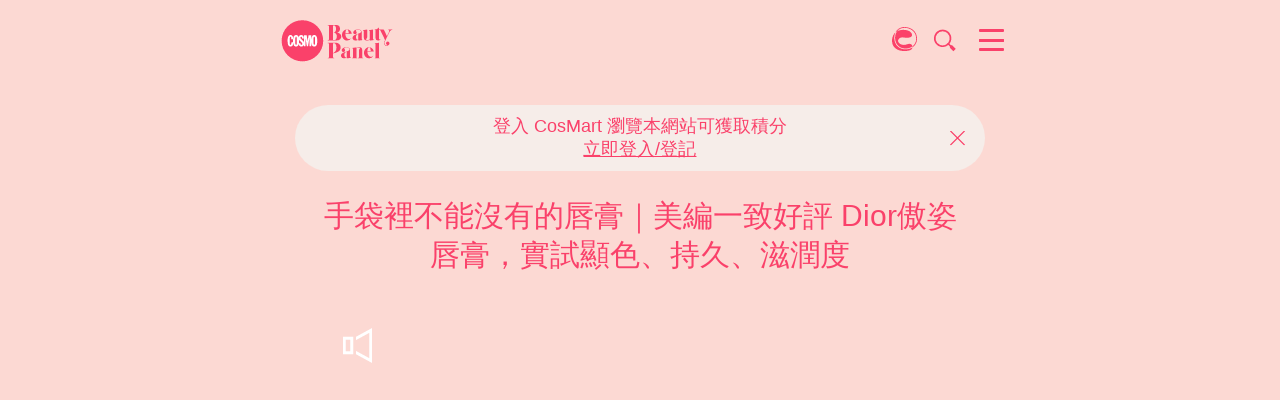

--- FILE ---
content_type: text/html; charset=utf-8
request_url: https://beautypanel.scmpmagazines.com/beauty-panel/report/Cosmo-Cert-Rouge-Dior
body_size: 50955
content:
<!doctype html><html data-n-head-ssr><head ><title>手袋裡不能沒有的唇膏｜美編一致好評 Dior傲姿唇膏，實試顯色、持久、滋潤度</title><meta data-n-head="ssr" charset="utf-8"><meta data-n-head="ssr" name="viewport" content="width=device-width, initial-scale=1.0, maximum-scale=1.0, user-scalable=no"><meta data-n-head="ssr" name="referrer" content="no-referrer-when-downgrade"><meta data-n-head="ssr" data-hid="ogtype" property="og:type" content="website"><meta data-n-head="ssr" name="author" content="Beauty Panel | Cosmopolitan HK"><meta data-n-head="ssr" name="copyright" content="Beauty Panel | Cosmopolitan HK"><meta data-n-head="ssr" name="format-detection" content="telephone=no"><meta data-n-head="ssr" name="format-detection" content="telephone=no"><meta data-n-head="ssr" name="apple-touch-fullscreen" content="yes"><meta data-n-head="ssr" name="apple-mobile-web-app-capable" content="yes"><meta data-n-head="ssr" name="robots" content="noindex"><meta data-n-head="ssr" data-hid="title" name="title" content="手袋裡不能沒有的唇膏｜美編一致好評 Dior傲姿唇膏，實試顯色、持久、滋潤度"><meta data-n-head="ssr" data-hid="description" name="description" content="Dior經典的Rouge Dior傲姿唇膏滿足到美編們及大多女生的高要求，更獲得Cosmo Cert認證，一致好評推介的唇膏系列。"><meta data-n-head="ssr" data-hid="ogtitle" property="og:title" content="美編一致好評Dior傲姿唇膏，實試顯色、滋潤度"><meta data-n-head="ssr" data-hid="ogdescription" property="og:description" content="她們的必備唇膏都有這些共通點：靚色、持久、滋潤兼能修飾雙唇，Dior經典的Rouge Dior傲姿唇膏就能滿足大多女生們的高要求。"><meta data-n-head="ssr" data-hid="ogimage" property="og:image" content="https://www.cosmopolitan.com.hk/oss/beautypanel/trialReport/2024/17067851480518dec8ddd-0592-4c1e-ba3b-106efd73f362"><meta data-n-head="ssr" data-hid="ogurl" property="og:url" content="https://www.cosmopolitan.com.hk/beauty-panel/report/Cosmo-Cert-Rouge-Dior?utm_source=facebook_share&amp;utm_medium=referral"><link data-n-head="ssr" rel="icon" type="image/x-icon" href="/beauty-panel/images/favicon/favicon.ico"><link data-n-head="ssr" rel="shortcut" href="/beauty-panel/images/favicon/apple-icon-57x57.png"><link data-n-head="ssr" rel="preload" as="script" href="https://connect.facebook.net/en_US/fbevents.js"><link data-n-head="ssr" rel="preload" href="https://www.google-analytics.com/analytics.js" as="script"><link data-n-head="ssr" rel="preload" as="script" href="https://js-sec.indexww.com/ht/p/192394-236889846815683.js"><link data-n-head="ssr" rel="preload" href="https://sb.scorecardresearch.com/beacon.js" as="script"><link data-n-head="ssr" rel="preload" href="https://s.skimresources.com/js/125898X1588483.skimlinks.js" as="script"><link data-n-head="ssr" rel="preload" as="script" href="//static.adsafeprotected.com/iasPET.1.js"><link data-n-head="ssr" rel="apple-touch-icon-precomposed" sizes="57x57" href="/beauty-panel/images/favicon/apple-icon-57x57.png"><link data-n-head="ssr" rel="apple-touch-icon-precomposed" sizes="76x76" href="/beauty-panel/images/favicon/apple-icon-76x76.png"><link data-n-head="ssr" rel="apple-touch-icon-precomposed" sizes="120x120" href="/beauty-panel/images/favicon/apple-icon-120x120.png"><link data-n-head="ssr" rel="apple-touch-icon-precomposed" sizes="152x152" href="/beauty-panel/images/favicon/apple-icon-152x152.png"><link data-n-head="ssr" rel="canonical" href="https://www.cosmopolitan.com.hk/beauty-panel/report/Cosmo-Cert-Rouge-Dior"><link data-n-head="ssr" data-hid="hreflang1" hreflang="zh-hk" href="https://www.cosmopolitan.com.hk/beauty-panel/report/Cosmo-Cert-Rouge-Dior" rel="alternate"><link data-n-head="ssr" data-hid="hreflang2" hreflang="zh" href="https://www.cosmopolitan.com.hk/beauty-panel/report/Cosmo-Cert-Rouge-Dior" rel="alternate"><link data-n-head="ssr" data-hid="hreflang3" hreflang="zh-tw" href="https://www.cosmopolitan.com.hk/beauty-panel/report/Cosmo-Cert-Rouge-Dior" rel="alternate"><link data-n-head="ssr" data-hid="hreflang4" hreflang="zh-cn" href="https://www.cosmopolitan.com.hk/beauty-panel/report/Cosmo-Cert-Rouge-Dior" rel="alternate"><link data-n-head="ssr" data-hid="hreflang5" hreflang="x-default" href="https://www.cosmopolitan.com.hk/beauty-panel/report/Cosmo-Cert-Rouge-Dior" rel="alternate"><link data-n-head="ssr" rel="preload" as="image" href="https://www.cosmopolitan.com.hk/oss/beautypanel/trialReport/2024/17068700766787e552afa-dcc1-4cb8-9871-cdb9cf79849e/format,webp/resize,w_767"><script data-n-head="ssr" type="text/javascript" async src="//static.adsafeprotected.com/iasADX.js" onload="if(!window.location.pathname.includes('/admin/')){window.__iasADX.start(931328)}"></script><script data-n-head="ssr" src="//js-sec.indexww.com/ht/p/192394-236889846815683.js" async></script><script data-n-head="ssr" type="text/javascript" async src="//static.adsafeprotected.com/iasPET.1.js"></script><script data-n-head="ssr" type="text/javascript">
          var iasDataHandler, __iasPET = __iasPET || {};
          __iasPET.queue = __iasPET.queue || [];
          __iasPET.pubId = '931328';
          var IASPET_TIMEOUT = 2000;
          var iasDataHandler = function (timeoutRequestAds,requestAds) {
            clearTimeout(timeoutRequestAds);
            __iasPET.setTargetingForGPT();
            if(typeof requestAds === 'function') requestAds();
          };
        </script><script data-n-head="ssr" vmid="nuxt-jsonld-newsarticle" type="application/ld+json" data-hid="nuxt-jsonld-newsarticle">{"@context":"http://schema.org","@type":"NewsArticle","mainEntityOfPage":{"@type":"WebPage","@id":"https://www.cosmopolitan.com.hk/beauty-panel/Cosmo-Cert-Rouge-Dior","url":"https://www.cosmopolitan.com.hk/beauty-panel/Cosmo-Cert-Rouge-Dior"},"headline":"手袋裡不能沒有的唇膏｜美編一致好評 Dior傲姿唇膏，實試顯色、持久、滋潤度","description":"她們的必備唇膏都有這些共通點：靚色、持久、滋潤兼能修飾雙唇，Dior經典的Rouge Dior傲姿唇膏就能滿足大多女生們的高要求。","image":{"@type":"ImageObject","url":"https://www.cosmopolitan.com.hk/oss/beautypanel/trialReport/2024/17068700766787e552afa-dcc1-4cb8-9871-cdb9cf79849e/format,webp/resize,w_767","height":"1040","width":"693"},"author":{"@type":"Person","name":"Pricia To"},"datePublished":"2024-02-02T10:25:00+08:00","dateModified":"2024-02-02T10:34:38+08:00","articleSection":"report","publisher":{"@context":"http://schema.org","@type":"Organization","@id":"https://www.cosmopolitan.com.hk/beauty-panel#organization","name":"Beauty Panel | Cosmopolitan HK","url":"https://www.cosmopolitan.com.hk/beauty-panel","sameAs":["https://www.facebook.com/CosmoHK","https://www.instagram.com/cosmopolitan_hk","https://www.youtube.com/user/CosmopolitanHK","https://weibo.com/cosmohk","https://www.facebook.com/CGfans","https://www.facebook.com/cosmobodyhk","https://www.facebook.com/CosmoCampusHK"],"logo":{"@type":"ImageObject","url":"https://www.cosmopolitan.com.hk/beauty-panel/images/logo_white.png","height":"120","width":"280"}}}</script><script data-n-head="ssr" vmid="nuxt-jsonld-breadcrumblist" type="application/ld+json" data-hid="nuxt-jsonld-breadcrumblist">{"@context":"http://schema.org","@type":"BreadcrumbList","itemListElement":[{"@type":"ListItem","position":1,"item":{"@id":"https://www.cosmopolitan.com.hk/beauty-panel/Cosmo-Cert-Rouge-Dior","url":"https://www.cosmopolitan.com.hk/beauty-panel/Cosmo-Cert-Rouge-Dior","name":"手袋裡不能沒有的唇膏｜美編一致好評 Dior傲姿唇膏，實試顯色、持久、滋潤度"}}]}</script><script data-n-head="ssr" vmid="nuxt-jsonld-videoobject" type="application/ld+json" data-hid="nuxt-jsonld-videoobject">{"@context":"http://schema.org","@type":"videoObject","name":"手袋裡不能沒有的唇膏｜美編一致好評 Dior傲姿唇膏，實試顯色、持久、滋潤度","description":"她們的必備唇膏都有這些共通點：靚色、持久、滋潤兼能修飾雙唇，Dior經典的Rouge Dior傲姿唇膏就能滿足大多女生們的高要求。","thumbnailUrl":"https://www.cosmopolitan.com.hk/oss/beautypanel/trialReport/2024/17068700766787e552afa-dcc1-4cb8-9871-cdb9cf79849e/format,webp/resize,w_767","uploadDate":"2024-02-02T10:25:00+08:00","embedUrl":"http://players.brightcove.net/5787522171001/default_default/index.html?videoId=1z3AiZVipQM"}</script><base href="/beauty-panel/"><link rel="preload" href="/beauty-panel/_nuxt/2e4c85c88480897f6ac4.js" as="script"><link rel="preload" href="/beauty-panel/_nuxt/d5838f67f210364d8dfe.js" as="script"><link rel="preload" href="/beauty-panel/_nuxt/4e74f51e59ae90832ddb.js" as="script"><link rel="preload" href="/beauty-panel/_nuxt/33b5c8969ce9e206354a.js" as="script"><link rel="preload" href="/beauty-panel/_nuxt/800f114867f051669f3d.js" as="script"><link rel="preload" href="/beauty-panel/_nuxt/5f4cd2e34285b32daef5.js" as="script"><link rel="preload" href="/beauty-panel/_nuxt/91470cbec04e900fbf6f.js" as="script"><link rel="preload" href="/beauty-panel/_nuxt/2361093000b0c7651ed9.js" as="script"><link rel="preload" href="/beauty-panel/_nuxt/0e25547f331618615cb4.js" as="script"><link rel="preload" href="/beauty-panel/_nuxt/4057d2fd1c7c97f24eff.js" as="script"><link rel="preload" href="/beauty-panel/_nuxt/cb6f906e01dd108f61bf.js" as="script"><link rel="preload" href="/beauty-panel/_nuxt/dba5fc30f1ba333f38b7.js" as="script"><link rel="preload" href="/beauty-panel/_nuxt/d58096a10be21e60b36f.js" as="script"><link rel="preload" href="/beauty-panel/_nuxt/00e592adcdc174985019.js" as="script"><link rel="preload" href="/beauty-panel/_nuxt/bea8088f90e7ae33ae78.js" as="script"><link rel="preload" href="/beauty-panel/_nuxt/4b13f0fc687abbc30986.js" as="script"><link rel="preload" href="/beauty-panel/_nuxt/f01568064c6345d5c934.js" as="script"><link rel="preload" href="/beauty-panel/_nuxt/93aa9b326b8dcba32cb1.js" as="script"><link rel="preload" href="/beauty-panel/_nuxt/428f83c6342a677a2150.js" as="script"><link rel="preload" href="/beauty-panel/_nuxt/c28b72e59d0aedad95bd.js" as="script"><link rel="preload" href="/beauty-panel/_nuxt/63fdf25e2d7889938326.js" as="script"><link rel="preload" href="/beauty-panel/_nuxt/7e1ba9af3a23bec456c8.js" as="script"><link rel="preload" href="/beauty-panel/_nuxt/1904687f51d537ccd33f.js" as="script"><link rel="preload" href="/beauty-panel/_nuxt/e4f5d3e5d405b40f4d33.js" as="script"><link rel="preload" href="/beauty-panel/_nuxt/2171769378b1d31a37d8.js" as="script"><link rel="preload" href="/beauty-panel/_nuxt/223eff7c42cfd8d35ed8.js" as="script"><link rel="preload" href="/beauty-panel/_nuxt/a85461858a655d24007c.js" as="script"><link rel="preload" href="/beauty-panel/_nuxt/f44b01c821c03c1037a7.js" as="script"><link rel="preload" href="/beauty-panel/_nuxt/c8b236f5acb3fa070a91.js" as="script"><link rel="preload" href="/beauty-panel/_nuxt/2bd2cd3305b6a29a36e6.js" as="script"><link rel="preload" href="/beauty-panel/_nuxt/b26db43cefa6a1046419.js" as="script"><link rel="preload" href="/beauty-panel/_nuxt/c6110cb356a93815741c.js" as="script"><style data-vue-ssr-id="cc53ca28:0 2ebba7cb:0 1f92e1a6:0 467875f6:0 2eb21b07:0 1ab4bad5:0 abd91022:0 5ce78826:0 9c6c9ddc:0 a23792ec:0 2c923eed:0 61cd8d22:0 d69251f6:0 2857df23:0 42e7f8b1:0 8c48c5f6:0 56620212:0 72762dc6:0 0d23fd22:0 02d87a80:0 6977293f:0 37869748:0 c9482ada:0 7c4ef657:0 c2a8e0f4:0 59a88178:0 2e6b4b00:0 f9acb33c:0 1ef9150f:0 78c5e954:0">.nuxt-progress{position:fixed;top:0;left:0;right:0;height:2px;width:0;opacity:1;transition:width .1s,opacity .4s;background-color:#fff;z-index:999999}.nuxt-progress.nuxt-progress-notransition{transition:none}.nuxt-progress-failed{background-color:red}
:active,:focus,:visited{outline:none}*,:active,:focus,:visited{-webkit-tap-highlight-color:rgba(0,0,0,0)}*{box-sizing:border-box}button,input,optgroup,select,textarea{line-height:1.4}html{touch-action:manipulation}ul{padding:0}body,figure,html{margin:0;padding:0}img{width:auto;height:auto;max-width:100%;-webkit-user-drag:none;-khtml-user-drag:none;-moz-user-drag:none;-o-user-drag:none;user-drag:none}.isDragging img{pointer-events:none}.icon{display:inline-block;vertical-align:middle}.icon-login{width:6.51vw;min-width:30px;position:relative}.icon-login:after,.icon-login:before{content:"";width:100%;transition:opacity .3s}.icon-login:before{display:block;padding-top:100%;background-image:url("data:image/svg+xml;charset=utf-8,%3Csvg fill='%23FA416A' xmlns='http://www.w3.org/2000/svg' viewBox='0 0 80 80'%3E%3Cpath class='cls-1' d='M19.7 63.5a51.25 51.25 0 0019.64 3.7A51.3 51.3 0 0059 63.5a1.68 1.68 0 001-1.27 21.31 21.31 0 00.33-3.74 21 21 0 00-14.18-19.87 14 14 0 10-13.61 0 21 21 0 00-14.2 19.87 21.32 21.32 0 00.34 3.74 1.68 1.68 0 001.02 1.27zm9.06-37.11A10.59 10.59 0 1139.34 37a10.6 10.6 0 01-10.58-10.61zM39.34 40.9a17.61 17.61 0 0117.59 17.59 18.38 18.38 0 01-.14 2.22 48.54 48.54 0 01-17.45 3.07 48.48 48.48 0 01-17.44-3.07 18.38 18.38 0 01-.14-2.22A17.61 17.61 0 0139.34 40.9z'/%3E%3C/svg%3E")}.icon-login:after,.icon-login:before{background-repeat:no-repeat;background-size:100%;background-position:50%}.icon-login:after{position:absolute;top:0;left:0;opacity:0;height:100%;background-image:url("data:image/svg+xml;charset=utf-8,%3Csvg fill='%23fff' xmlns='http://www.w3.org/2000/svg' viewBox='0 0 80 80'%3E%3Cpath class='cls-1' d='M19.7 63.5a51.25 51.25 0 0019.64 3.7A51.3 51.3 0 0059 63.5a1.68 1.68 0 001-1.27 21.31 21.31 0 00.33-3.74 21 21 0 00-14.18-19.87 14 14 0 10-13.61 0 21 21 0 00-14.2 19.87 21.32 21.32 0 00.34 3.74 1.68 1.68 0 001.02 1.27zm9.06-37.11A10.59 10.59 0 1139.34 37a10.6 10.6 0 01-10.58-10.61zM39.34 40.9a17.61 17.61 0 0117.59 17.59 18.38 18.38 0 01-.14 2.22 48.54 48.54 0 01-17.45 3.07 48.48 48.48 0 01-17.44-3.07 18.38 18.38 0 01-.14-2.22A17.61 17.61 0 0139.34 40.9z'/%3E%3C/svg%3E")}@media(min-width:768px){.icon-login:hover:after{opacity:1}.icon-login:hover:before{opacity:0}}@media(min-width:768px){.icon-login{width:80px}}.icon-login.white{position:relative}.icon-login.white:after,.icon-login.white:before{content:"";width:100%;transition:opacity .3s}.icon-login.white:before{display:block;padding-top:100%;background-image:url("data:image/svg+xml;charset=utf-8,%3Csvg fill='%23fff' xmlns='http://www.w3.org/2000/svg' viewBox='0 0 80 80'%3E%3Cpath class='cls-1' d='M19.7 63.5a51.25 51.25 0 0019.64 3.7A51.3 51.3 0 0059 63.5a1.68 1.68 0 001-1.27 21.31 21.31 0 00.33-3.74 21 21 0 00-14.18-19.87 14 14 0 10-13.61 0 21 21 0 00-14.2 19.87 21.32 21.32 0 00.34 3.74 1.68 1.68 0 001.02 1.27zm9.06-37.11A10.59 10.59 0 1139.34 37a10.6 10.6 0 01-10.58-10.61zM39.34 40.9a17.61 17.61 0 0117.59 17.59 18.38 18.38 0 01-.14 2.22 48.54 48.54 0 01-17.45 3.07 48.48 48.48 0 01-17.44-3.07 18.38 18.38 0 01-.14-2.22A17.61 17.61 0 0139.34 40.9z'/%3E%3C/svg%3E")}.icon-login.white:after,.icon-login.white:before{background-repeat:no-repeat;background-size:100%;background-position:50%}.icon-login.white:after{position:absolute;top:0;left:0;opacity:0;height:100%;background-image:url("data:image/svg+xml;charset=utf-8,%3Csvg fill='%23f1b5aa' xmlns='http://www.w3.org/2000/svg' viewBox='0 0 80 80'%3E%3Cpath class='cls-1' d='M19.7 63.5a51.25 51.25 0 0019.64 3.7A51.3 51.3 0 0059 63.5a1.68 1.68 0 001-1.27 21.31 21.31 0 00.33-3.74 21 21 0 00-14.18-19.87 14 14 0 10-13.61 0 21 21 0 00-14.2 19.87 21.32 21.32 0 00.34 3.74 1.68 1.68 0 001.02 1.27zm9.06-37.11A10.59 10.59 0 1139.34 37a10.6 10.6 0 01-10.58-10.61zM39.34 40.9a17.61 17.61 0 0117.59 17.59 18.38 18.38 0 01-.14 2.22 48.54 48.54 0 01-17.45 3.07 48.48 48.48 0 01-17.44-3.07 18.38 18.38 0 01-.14-2.22A17.61 17.61 0 0139.34 40.9z'/%3E%3C/svg%3E")}@media(min-width:768px){.icon-login.white:hover:after{opacity:1}.icon-login.white:hover:before{opacity:0}}.icon-search{width:6.51vw;min-width:30px;position:relative}.icon-search:after,.icon-search:before{content:"";width:100%;transition:opacity .3s}.icon-search:before{display:block;padding-top:100%;background-image:url("data:image/svg+xml;charset=utf-8,%3Csvg fill='%23FA416A' xmlns='http://www.w3.org/2000/svg' viewBox='0 0 80 80'%3E%3Cpath class='cls-1' d='M35.76 55a19.95 19.95 0 1114.1-5.84A19.82 19.82 0 0135.76 55zm0-36a16.09 16.09 0 1011.38 4.71A16 16 0 0035.76 19z'/%3E%3Cpath class='cls-1' d='M47.571 48.734l2.348-2.348 8.471 8.471-2.348 2.348z'/%3E%3Cpath class='cls-1' d='M65.65 59l-5.45 5.47-6.89-6.89a3.84 3.84 0 010-5.45 3.86 3.86 0 015.45 0z'/%3E%3C/svg%3E")}.icon-search:after,.icon-search:before{background-repeat:no-repeat;background-size:100%;background-position:50%}.icon-search:after{position:absolute;top:0;left:0;opacity:0;height:100%;background-image:url("data:image/svg+xml;charset=utf-8,%3Csvg fill='%23fff' xmlns='http://www.w3.org/2000/svg' viewBox='0 0 80 80'%3E%3Cpath class='cls-1' d='M35.76 55a19.95 19.95 0 1114.1-5.84A19.82 19.82 0 0135.76 55zm0-36a16.09 16.09 0 1011.38 4.71A16 16 0 0035.76 19z'/%3E%3Cpath class='cls-1' d='M47.571 48.734l2.348-2.348 8.471 8.471-2.348 2.348z'/%3E%3Cpath class='cls-1' d='M65.65 59l-5.45 5.47-6.89-6.89a3.84 3.84 0 010-5.45 3.86 3.86 0 015.45 0z'/%3E%3C/svg%3E")}@media(min-width:768px){.icon-search:hover:after{opacity:1}.icon-search:hover:before{opacity:0}}@media(min-width:768px){.icon-search{width:80px}}.icon-search.white{position:relative}.icon-search.white:after,.icon-search.white:before{content:"";width:100%;transition:opacity .3s}.icon-search.white:before{display:block;padding-top:100%;background-image:url("data:image/svg+xml;charset=utf-8,%3Csvg fill='%23fff' xmlns='http://www.w3.org/2000/svg' viewBox='0 0 80 80'%3E%3Cpath class='cls-1' d='M35.76 55a19.95 19.95 0 1114.1-5.84A19.82 19.82 0 0135.76 55zm0-36a16.09 16.09 0 1011.38 4.71A16 16 0 0035.76 19z'/%3E%3Cpath class='cls-1' d='M47.571 48.734l2.348-2.348 8.471 8.471-2.348 2.348z'/%3E%3Cpath class='cls-1' d='M65.65 59l-5.45 5.47-6.89-6.89a3.84 3.84 0 010-5.45 3.86 3.86 0 015.45 0z'/%3E%3C/svg%3E")}.icon-search.white:after,.icon-search.white:before{background-repeat:no-repeat;background-size:100%;background-position:50%}.icon-search.white:after{position:absolute;top:0;left:0;opacity:0;height:100%;background-image:url("data:image/svg+xml;charset=utf-8,%3Csvg fill='%23f1b5aa' xmlns='http://www.w3.org/2000/svg' viewBox='0 0 80 80'%3E%3Cpath class='cls-1' d='M35.76 55a19.95 19.95 0 1114.1-5.84A19.82 19.82 0 0135.76 55zm0-36a16.09 16.09 0 1011.38 4.71A16 16 0 0035.76 19z'/%3E%3Cpath class='cls-1' d='M47.571 48.734l2.348-2.348 8.471 8.471-2.348 2.348z'/%3E%3Cpath class='cls-1' d='M65.65 59l-5.45 5.47-6.89-6.89a3.84 3.84 0 010-5.45 3.86 3.86 0 015.45 0z'/%3E%3C/svg%3E")}@media(min-width:768px){.icon-search.white:hover:after{opacity:1}.icon-search.white:hover:before{opacity:0}}.icon-close{width:5.859vw;position:relative;cursor:pointer}.icon-close:after,.icon-close:before{content:"";width:100%;transition:opacity .3s}.icon-close:before{display:block;padding-top:100%;background-image:url("data:image/svg+xml;charset=utf-8,%3Csvg fill='%23fff' viewBox='0 0 35.01 35.01' xmlns='http://www.w3.org/2000/svg'%3E%3Cpath d='M35.01 2.03L32.98 0 17.5 15.48 2.03 0 0 2.03l15.48 15.48L0 32.98l2.03 2.03L17.5 19.54l15.48 15.47 2.03-2.03-15.48-15.47z'/%3E%3C/svg%3E")}.icon-close:after,.icon-close:before{background-repeat:no-repeat;background-size:100%;background-position:50%}.icon-close:after{position:absolute;top:0;left:0;opacity:0;height:100%;background-image:url("data:image/svg+xml;charset=utf-8,%3Csvg fill='%23fcd9d3' viewBox='0 0 35.01 35.01' xmlns='http://www.w3.org/2000/svg'%3E%3Cpath d='M35.01 2.03L32.98 0 17.5 15.48 2.03 0 0 2.03l15.48 15.48L0 32.98l2.03 2.03L17.5 19.54l15.48 15.47 2.03-2.03-15.48-15.47z'/%3E%3C/svg%3E")}@media(min-width:768px){.icon-close:hover:after{opacity:1}.icon-close:hover:before{opacity:0}}@media(min-width:768px){.icon-close{width:40px}}.icon-close-pink{width:5.859vw;position:relative;cursor:pointer}.icon-close-pink:after,.icon-close-pink:before{content:"";width:100%;transition:opacity .3s}.icon-close-pink:before{display:block;padding-top:100%;background-image:url("data:image/svg+xml;charset=utf-8,%3Csvg fill='%23FA416A' viewBox='0 0 35.01 35.01' xmlns='http://www.w3.org/2000/svg'%3E%3Cpath d='M35.01 2.03L32.98 0 17.5 15.48 2.03 0 0 2.03l15.48 15.48L0 32.98l2.03 2.03L17.5 19.54l15.48 15.47 2.03-2.03-15.48-15.47z'/%3E%3C/svg%3E")}.icon-close-pink:after,.icon-close-pink:before{background-repeat:no-repeat;background-size:100%;background-position:50%}.icon-close-pink:after{position:absolute;top:0;left:0;opacity:0;height:100%;background-image:url("data:image/svg+xml;charset=utf-8,%3Csvg fill='%23fff' viewBox='0 0 35.01 35.01' xmlns='http://www.w3.org/2000/svg'%3E%3Cpath d='M35.01 2.03L32.98 0 17.5 15.48 2.03 0 0 2.03l15.48 15.48L0 32.98l2.03 2.03L17.5 19.54l15.48 15.47 2.03-2.03-15.48-15.47z'/%3E%3C/svg%3E")}@media(min-width:768px){.icon-close-pink:hover:after{opacity:1}.icon-close-pink:hover:before{opacity:0}}@media(min-width:768px){.icon-close-pink{width:40px}}.icon-close-pink.white{position:relative}.icon-close-pink.white:after,.icon-close-pink.white:before{content:"";width:100%;transition:opacity .3s}.icon-close-pink.white:before{display:block;padding-top:100%;background-image:url("data:image/svg+xml;charset=utf-8,%3Csvg fill='%23fff' viewBox='0 0 35.01 35.01' xmlns='http://www.w3.org/2000/svg'%3E%3Cpath d='M35.01 2.03L32.98 0 17.5 15.48 2.03 0 0 2.03l15.48 15.48L0 32.98l2.03 2.03L17.5 19.54l15.48 15.47 2.03-2.03-15.48-15.47z'/%3E%3C/svg%3E")}.icon-close-pink.white:after,.icon-close-pink.white:before{background-repeat:no-repeat;background-size:100%;background-position:50%}.icon-close-pink.white:after{position:absolute;top:0;left:0;opacity:0;height:100%;background-image:url("data:image/svg+xml;charset=utf-8,%3Csvg fill='%23FA416A' viewBox='0 0 35.01 35.01' xmlns='http://www.w3.org/2000/svg'%3E%3Cpath d='M35.01 2.03L32.98 0 17.5 15.48 2.03 0 0 2.03l15.48 15.48L0 32.98l2.03 2.03L17.5 19.54l15.48 15.47 2.03-2.03-15.48-15.47z'/%3E%3C/svg%3E")}@media(min-width:768px){.icon-close-pink.white:hover:after{opacity:1}.icon-close-pink.white:hover:before{opacity:0}}.icon-crown{width:10.417vw;padding-top:10.417vw;background-image:url("data:image/svg+xml;charset=utf-8,%3Csvg xmlns='http://www.w3.org/2000/svg' fill='%23fff' viewBox='0 0 60 60'%3E%3Cpath d='M55.2 28.59a3.72 3.72 0 00-4.77 5c-3.34 1.44-7 2.64-10.63 2.15a6.82 6.82 0 01-2.26-.7c-2.72-1.44-3.64-4.67-4.16-7.66a50 50 0 01-.63-8.28 3.72 3.72 0 10-2.49-1A48.51 48.51 0 0124 23.57c-2.47 1.77-5.39 3.43-8.34 2.55A6.61 6.61 0 0113.57 25c-3-2.23-4.7-5.61-6.07-9a3.72 3.72 0 10-2.69 0 3.44 3.44 0 00.82.22c-.7 4.52-1.93 12.46-2.9 18.68L40.6 50.41l11-15.35a3.52 3.52 0 00.74.41 3.72 3.72 0 002.82-6.88z'/%3E%3C/svg%3E");background-repeat:no-repeat;background-size:100%;background-position:50%;cursor:pointer}@media(min-width:768px){.icon-crown{width:60px;padding-top:80px}}.icon-empty-heart,.icon-half-heart,.icon-heart{width:4.557vw;padding-top:4.557vw}@media(min-width:768px){.icon-empty-heart,.icon-half-heart,.icon-heart{width:20px;padding-top:20px}}.icon-heart{background-image:url("data:image/svg+xml;charset=utf-8,%3Csvg xmlns='http://www.w3.org/2000/svg' viewBox='0 0 35 35'%3E%3Cpath d='M29.8 13.52v0h0A6.95 6.95 0 0017.5 9.1a7 7 0 00-12.31 4.4h0v.59c.61 7.83 12.29 15 12.29 15s11.67-7.18 12.28-15v-.58z' fill='%23fa416a' stroke='%23fa416a' stroke-miterlimit='10' stroke-width='2.05'/%3E%3C/svg%3E")}.icon-half-heart,.icon-heart{background-repeat:no-repeat;background-size:100%;background-position:50%}.icon-half-heart{background-image:url("data:image/svg+xml;charset=utf-8,%3Csvg xmlns='http://www.w3.org/2000/svg' viewBox='0 0 35 35'%3E%3Cdefs%3E%3CclipPath id='a'%3E%3Cpath fill='none' d='M17.5-2.94V42L1 45.5V.56l16.5-3.5z'/%3E%3C/clipPath%3E%3C/defs%3E%3Cpath d='M29.8 13.52v0h0A6.95 6.95 0 0017.5 9.1a7 7 0 00-12.31 4.4h0v.59c.61 7.83 12.29 15 12.29 15s11.67-7.18 12.28-15v-.58z' stroke='%23fa416a' stroke-miterlimit='10' stroke-width='2.05' fill='none'/%3E%3Cg clip-path='url(%23a)'%3E%3Cpath d='M29.8 13.52v0h0A6.95 6.95 0 0017.5 9.1a7 7 0 00-12.31 4.4h0v.59c.61 7.83 12.29 15 12.29 15s11.67-7.18 12.28-15v-.58z' fill='%23fa416a' stroke='%23fa416a' stroke-miterlimit='10' stroke-width='2.05'/%3E%3C/g%3E%3C/svg%3E")}.icon-empty-heart{background-image:url("data:image/svg+xml;charset=utf-8,%3Csvg xmlns='http://www.w3.org/2000/svg' viewBox='0 0 35 35'%3E%3Cpath d='M29.8 13.52v0h0A6.95 6.95 0 0017.5 9.1a7 7 0 00-12.31 4.4h0v.59c.61 7.83 12.29 15 12.29 15s11.67-7.18 12.28-15v-.58z' fill='none' stroke='%23fa416a' stroke-miterlimit='10' stroke-width='2.05'/%3E%3C/svg%3E");background-repeat:no-repeat;background-size:100%;background-position:50%}.icon-price,.icon-rebuy,.icon-satisfy{width:13.021vw;padding-top:13.021vw}@media(min-width:768px){.icon-price,.icon-rebuy,.icon-satisfy{width:60px;padding-top:60px}}.icon-price{background-image:url("data:image/svg+xml;charset=utf-8,%3Csvg xmlns='http://www.w3.org/2000/svg' viewBox='0 0 100 100'%3E%3Cdefs%3E%3Cstyle%3E.cls-1{fill:%23fa416a}%3C/style%3E%3C/defs%3E%3Cg id='Layout'%3E%3Cpath class='cls-1' d='M67.65 34.09c-19.05 0-29-5.9-29-11.73s10-11.73 29-11.73 29 5.9 29 11.73-9.94 11.73-29 11.73zm0-19.22c-15.13 0-24.79 4.44-24.79 7.49s9.66 7.49 24.79 7.49 24.79-4.43 24.79-7.49-9.66-7.49-24.79-7.49z'/%3E%3Cpath class='cls-1' d='M67.65 43.7a74.25 74.25 0 01-8.81-.51 2.12 2.12 0 01.5-4.21 70.19 70.19 0 008.31.48c15.13 0 24.79-4.46 24.79-7.46v-9.64a2.12 2.12 0 014.24 0V32c0 5.8-9.97 11.7-29.03 11.7z'/%3E%3Cpath class='cls-1' d='M67.65 53.31c-1.24 0-2.48 0-3.7-.09a2.11 2.11 0 01-2-2.21 2.14 2.14 0 012.22-2c1.15.06 2.33.09 3.5.09 15.13 0 24.79-4.44 24.79-7.5v-1.94A3.45 3.45 0 0091 37.45a2.11 2.11 0 112.67-3.28c2.5 2 3 4.11 3 5.49v1.92c.01 5.83-9.96 11.73-29.02 11.73z'/%3E%3Cpath class='cls-1' d='M67.65 62.92h-2.14a2.12 2.12 0 01.06-4.23h2.06c15.13 0 24.79-4.44 24.79-7.5v-1.92A3.45 3.45 0 0091 47.06a2.11 2.11 0 112.67-3.28c2.5 2 3 4.11 3 5.49v1.92c.01 5.81-9.96 11.73-29.02 11.73z'/%3E%3Cpath class='cls-1' d='M67.65 72.53c-1.13 0-2.27 0-3.38-.07a2.12 2.12 0 01-2-2.21 2.09 2.09 0 012.21-2c1.05 0 2.12.06 3.19.06 15.13 0 24.79-4.43 24.79-7.49v-1.94A3.45 3.45 0 0091 56.67a2.11 2.11 0 112.67-3.28c2.5 2 3 4.11 3 5.49v1.92c.01 5.83-9.96 11.73-29.02 11.73z'/%3E%3Cpath class='cls-1' d='M67.65 82.14a74.85 74.85 0 01-8.44-.47 2.12 2.12 0 01.48-4.21 68.74 68.74 0 008 .44c15.13 0 24.79-4.43 24.79-7.49v-1.92A3.45 3.45 0 0091 66.28 2.11 2.11 0 1193.65 63c2.5 2 3 4.11 3 5.49v1.92c.03 5.83-9.94 11.73-29 11.73z'/%3E%3Cpath class='cls-1' d='M33.06 89.82a29 29 0 1129-29 29.06 29.06 0 01-29 29zm0-53.81A24.79 24.79 0 1057.85 60.8 24.82 24.82 0 0033.06 36z'/%3E%3Cpath class='cls-1' d='M35 74.45h-3.86a6 6 0 01-6-6v-1.89h4.24v1.93a1.72 1.72 0 001.73 1.72H35a1.73 1.73 0 001.73-1.72v-3a1.74 1.74 0 00-1.18-1.64l-6.28-2.09a6 6 0 01-4.08-5.65V55a6 6 0 016-6H35a6 6 0 016 6v2h-4.29v-2A1.73 1.73 0 0035 53.31h-3.86A1.72 1.72 0 0029.41 55v1.08a1.71 1.71 0 001.18 1.63l6.28 2.1a6 6 0 014.07 5.65v3A6 6 0 0135 74.45z'/%3E%3Cpath class='cls-1' d='M30.94 45.42h4.24v5.77h-4.24zM30.94 72.33h4.24v5.77h-4.24zM40.75 30.24a2.11 2.11 0 01-2.12-2.11v-5.77a2.12 2.12 0 114.23 0v5.77a2.1 2.1 0 01-2.11 2.11z'/%3E%3C/g%3E%3C/svg%3E")}.icon-price,.icon-rebuy{background-repeat:no-repeat;background-size:100%;background-position:50%}.icon-rebuy{background-image:url("data:image/svg+xml;charset=utf-8,%3Csvg xmlns='http://www.w3.org/2000/svg' viewBox='0 0 100 100'%3E%3Cdefs%3E%3Cstyle%3E.cls-1{fill:%23fa416a}%3C/style%3E%3C/defs%3E%3Cg id='Layout'%3E%3Cpath id='path5205-7' class='cls-1' d='M11.54 55.39a3.4 3.4 0 003.32 3.48H19a3.29 3.29 0 00.1.53 35 35 0 0058.32 15.84 3.46 3.46 0 00-4.87-4.93 28 28 0 01-46.4-11.44h3.31a3.41 3.41 0 003.43-3.38v-.11a3.33 3.33 0 00-.46-1.59L25.18 41.4a3.44 3.44 0 00-5.93 0L12 53.79a3.26 3.26 0 00-.46 1.6z'/%3E%3Cpath class='cls-1' d='M56.82 65.37h-6.65a10.33 10.33 0 01-10.33-10.32v-3.33h7.34v3.33a3 3 0 003 3h6.65a3 3 0 003-3v-5.19a3 3 0 00-2-2.84L46.9 43.4a10.32 10.32 0 01-7.06-9.8v-1.86a10.34 10.34 0 0110.33-10.33h6.65a10.34 10.34 0 0110.33 10.33v3.33h-7.34v-3.33a3 3 0 00-3-3h-6.64a3 3 0 00-3 3v1.86a3 3 0 002 2.84l10.87 3.62a10.32 10.32 0 017.06 9.8v5.19a10.33 10.33 0 01-10.28 10.32z'/%3E%3Cpath class='cls-1' d='M49.83 15.1h7.34v9.99h-7.34zM49.83 61.7h7.34v9.99h-7.34z'/%3E%3C/g%3E%3C/svg%3E")}.icon-satisfy{background-image:url("data:image/svg+xml;charset=utf-8,%3Csvg xmlns='http://www.w3.org/2000/svg' viewBox='0 0 100 100'%3E%3Cpath d='M49.71 14a36.37 36.37 0 1036.36 36.36A36.37 36.37 0 0049.71 14zm0 67a30.63 30.63 0 1130.62-30.64A30.66 30.66 0 0149.71 81zm-7.9-36.58a6.06 6.06 0 10-6.06 6.06 6.06 6.06 0 006.06-6.07zm21.85-6.06a6.06 6.06 0 106.06 6.06 6.06 6.06 0 00-6.06-6.07zm-1 21.48a2.75 2.75 0 00-3.83.67 11.43 11.43 0 01-18.18 0 2.75 2.75 0 00-4.51 3.15 16.5 16.5 0 0013.6 6.85 16.45 16.45 0 0013.56-6.86 2.74 2.74 0 00-.67-3.82z' fill='%23fa416a'/%3E%3C/svg%3E")}.icon-satisfy,.icon-view{background-repeat:no-repeat;background-size:100%;background-position:50%}.icon-view{width:6.51vw;padding-top:6.51vw;background-image:url("data:image/svg+xml;charset=utf-8,%3Csvg xmlns='http://www.w3.org/2000/svg' viewBox='0 0 50 50'%3E%3Cdefs%3E%3Cstyle%3E.cls-1{fill:%23fa416a}%3C/style%3E%3C/defs%3E%3Cg id='Layout'%3E%3Cpath class='cls-1' d='M47.29 21.32a5 5 0 010 5.57 40.11 40.11 0 01-2.81 3.75A29.48 29.48 0 0139.86 35a26.75 26.75 0 01-6.4 3.59 20.93 20.93 0 01-8.16 1.51 21 21 0 01-8.17-1.52 27 27 0 01-6.4-3.58 29 29 0 01-4.61-4.35 31.65 31.65 0 01-2.81-3.75 5 5 0 010-5.57 33.37 33.37 0 012.81-3.75 28.49 28.49 0 0111-7.94 21 21 0 018.18-1.53 20.93 20.93 0 018.16 1.52 28.62 28.62 0 016.4 3.61 29.4 29.4 0 014.62 4.33 42.93 42.93 0 012.81 3.75zm-2.59 2.79a1.63 1.63 0 00-.27-.92 31.56 31.56 0 00-2.49-3.3 24.77 24.77 0 00-4-3.84 23.57 23.57 0 00-5.57-3.16 17.83 17.83 0 00-7-1.34 17.76 17.76 0 00-7 1.34 23.84 23.84 0 00-5.58 3.16 25.09 25.09 0 00-4 3.84 33.4 33.4 0 00-2.5 3.3 1.63 1.63 0 00-.27.92 1.84 1.84 0 00.27 1 37.89 37.89 0 002.5 3.25 23.16 23.16 0 004 3.86 24.18 24.18 0 005.58 3.15 17.76 17.76 0 007.05 1.33 17.83 17.83 0 007.05-1.33 23.9 23.9 0 005.57-3.15 22.88 22.88 0 004-3.86A31.56 31.56 0 0044.43 25a1.6 1.6 0 00.27-.89z'/%3E%3Cpath class='cls-1' d='M34.19 21.57a4.46 4.46 0 00-8.91.11 4.46 4.46 0 00-8.92-.11v.23a11.48 11.48 0 008.92 11.07 11.48 11.48 0 008.91-11.07v-.23z'/%3E%3C/g%3E%3C/svg%3E")}@media(min-width:768px){.icon-view{width:30px;padding-top:30px}}.icon-cosmo-cert{width:24.74vw;padding-top:24.74vw;background-repeat:no-repeat;background-image:url(/beauty-panel/_nuxt/img/4676fe4.png);background-size:100%}@media(min-width:768px){.icon-cosmo-cert{width:190px;padding-top:190px}}.icon-cosmo-cert.small{width:13.021vw;padding-top:13.021vw}@media(min-width:768px){.icon-cosmo-cert.small{width:100px;padding-top:100px}}.icon-cosmo-cert.white{background-image:url(/beauty-panel/_nuxt/img/7aedb06.png);background-size:100%}.icon-tips{width:15.625vw;padding-top:19.531vw;background-image:url("data:image/svg+xml;charset=utf-8,%3Csvg xmlns='http://www.w3.org/2000/svg' viewBox='0 0 120 150'%3E%3Cdefs%3E%3Cstyle%3E.cls-1{fill:%23fa416a}%3C/style%3E%3C/defs%3E%3Cg id='Layout'%3E%3Cpath class='cls-1' d='M43.52 107.94a1.09 1.09 0 01-.75-.3 12.37 12.37 0 01-4-6.67c-.17-1.1-.31-2.24-.44-3.3a43.11 43.11 0 00-.89-5.67c-1.07-4.15-3.19-7.74-5.23-11.21l-.1-.17c-.49-.85-1-1.67-1.44-2.49l-.91-1.63c-2.19-3.89-4.45-7.92-6.46-12.18-2.21-4.72-3.42-10.34-3.8-17.7V43.9a39.71 39.71 0 013.65-15.74 37.85 37.85 0 018.16-11A38.21 38.21 0 0157.9 5.38H61C72.67 6 82.23 9.93 89.35 17.05c7.69 7.68 11.6 16.88 12 28.13v1.11c-.61 11.79-5.1 20.05-9.44 28-.63 1.17-1.26 2.33-1.88 3.5-.47.88-1 1.78-1.44 2.68v.09a74.6 74.6 0 00-5.32 11.28 34 34 0 00-1.14 5.53c-.59 3.81-1.2 7.73-3.62 10.21a1.07 1.07 0 01-.76.32zm14.53-97.36A33.78 33.78 0 0034.53 21a33.82 33.82 0 00-7.25 9.78 35.2 35.2 0 00-3.24 14v2.38c.34 6.66 1.42 11.68 3.38 15.85 1.88 4 4 7.77 6 11.41l.79 1.4c.45.81.93 1.62 1.42 2.46a43.27 43.27 0 015.1 11 44.61 44.61 0 01.92 5.59c.11.94.24 2 .4 3a8.63 8.63 0 002.57 4.57l.3.32h31.26l.31-.44c1.36-1.94 1.82-4.91 2.26-7.78A33.24 33.24 0 0179.91 89a70.88 70.88 0 015.15-11c.46-.84.91-1.67 1.34-2.49.59-1.11 1.18-2.2 1.78-3.3 4.14-7.64 8-14.83 8.6-25.32v-1a35.41 35.41 0 00-10.65-25c-6.3-6.31-14.81-9.79-25.29-10.36h-2.79zM42.29 119.83a2.6 2.6 0 110-5.2h36.23a2.6 2.6 0 010 5.2zM42.29 130.7a2.6 2.6 0 010-5.2h36.23a2.6 2.6 0 110 5.2zM53.16 141.57a6.24 6.24 0 01-6.14-5.2h26.77a6.24 6.24 0 01-6.14 5.2z'/%3E%3Cpath class='cls-1' d='M57.67 105a1.27 1.27 0 01-1.26-1.18c0-.2-.35-4.76-1.15-9.53-1.46-8.74-3.17-10.54-3.66-10.88a31.22 31.22 0 01-12.21-18.24 37.07 37.07 0 01-1.19-10.49c0-7.37 5.3-13.32 11.74-13.32A11.43 11.43 0 0159.55 47l.87 1.4.87-1.4a11.42 11.42 0 019.61-5.68c6.47 0 11.74 6 11.74 13.33A44.53 44.53 0 0181 65.58c-2.2 7.85-6.26 14-11.75 17.86-.49.34-2.2 2.14-3.66 10.88-.8 4.77-1.13 9.33-1.15 9.53a1.27 1.27 0 01-1.3 1.15zm-7.73-61.1c-5.08 0-9.21 4.84-9.21 10.79v.08a35.31 35.31 0 001.15 9.92 28.37 28.37 0 0011.17 16.67c.74.51 3 2.07 4.72 12.57.5 3 .81 5.8 1 7.64l.09.93H62l.09-.93c.17-1.84.49-4.66 1-7.64 1.75-10.5 4-12.06 4.72-12.57 5-3.48 8.69-9.16 10.73-16.43a43.42 43.42 0 001.57-10.23c0-6-4.13-10.8-9.21-10.8s-9.21 4.84-9.21 10.79a1.27 1.27 0 11-2.54 0c0-5.95-4.15-10.79-9.21-10.79z'/%3E%3C/g%3E%3C/svg%3E");background-repeat:no-repeat;background-size:100%;background-position:50%}@media(min-width:768px){.icon-tips{width:120px;padding-top:120px}}.icon-BFFClub{width:17.969vw;height:9.115vw;min-height:30px;background-image:url(/beauty-panel/_nuxt/img/e183716.svg);background-repeat:no-repeat;background-size:100%;background-position:50%}@media(min-width:768px){.icon-BFFClub{width:69px;height:35px}}.icon-BFFClub.pure{background-image:url(/beauty-panel/_nuxt/img/b7ec37b.svg);background-repeat:no-repeat;background-size:100%;background-position:50%}.white-circle{display:inline-block;vertical-align:top;background-color:#fff;border-radius:50%;padding:3.906vw}@media(min-width:768px){.white-circle{padding:15px}}.icon-facebook,.icon-instagram{width:9.115vw;height:9.115vw;min-height:30px}@media(min-width:768px){.icon-facebook,.icon-instagram{width:35px;height:35px}}.icon-facebook{background-image:url("data:image/svg+xml;charset=utf-8,%3Csvg xmlns='http://www.w3.org/2000/svg' width='24' height='24' fill='%231778F2'%3E%3Cpath d='M12 0C5.373 0 0 5.373 0 12s5.373 12 12 12 12-5.373 12-12S18.627 0 12 0zm3 8h-1.35c-.538 0-.65.221-.65.778V10h2l-.209 2H13v7h-3v-7H8v-2h2V7.692C10 5.923 10.931 5 13.029 5H15v3z'/%3E%3C/svg%3E")}.icon-facebook,.icon-instagram{background-repeat:no-repeat;background-size:100%}.icon-instagram{background-image:url("data:image/svg+xml;charset=utf-8,%3Csvg viewBox='0 0 512 512' xmlns='http://www.w3.org/2000/svg'%3E%3CradialGradient cx='56.35' cy='19.218' gradientTransform='matrix(.9986 -.05234 .04449 .8488 -36.974 443.801)' gradientUnits='userSpaceOnUse' id='a' r='711.335'%3E%3Cstop offset='0' stop-color='%23fed576'/%3E%3Cstop offset='.263' stop-color='%23f47133'/%3E%3Cstop offset='.609' stop-color='%23bc3081'/%3E%3Cstop offset='1' stop-color='%234c63d2'/%3E%3C/radialGradient%3E%3Cpath d='M96.1 23.2c-16.2 6.3-29.9 14.7-43.6 28.4C38.8 65.2 30.4 79 24.1 95.1c-6.1 15.6-10.2 33.5-11.4 59.7-1.2 26.2-1.5 34.6-1.5 101.4s.3 75.2 1.5 101.4c1.2 26.2 5.4 44.1 11.4 59.7 6.3 16.2 14.7 29.9 28.4 43.6 13.7 13.7 27.4 22.1 43.6 28.4 15.6 6.1 33.5 10.2 59.7 11.4 26.2 1.2 34.6 1.5 101.4 1.5 66.8 0 75.2-.3 101.4-1.5 26.2-1.2 44.1-5.4 59.7-11.4 16.2-6.3 29.9-14.7 43.6-28.4 13.7-13.7 22.1-27.4 28.4-43.6 6.1-15.6 10.2-33.5 11.4-59.7 1.2-26.2 1.5-34.6 1.5-101.4s-.3-75.2-1.5-101.4c-1.2-26.2-5.4-44.1-11.4-59.7C484 79 475.6 65.2 462 51.6c-13.7-13.7-27.4-22.1-43.6-28.4-15.6-6.1-33.5-10.2-59.7-11.4-26.2-1.2-34.6-1.5-101.4-1.5s-75.2.3-101.4 1.5c-26.3 1.1-44.2 5.3-59.8 11.4zM356.6 56c24 1.1 37 5.1 45.7 8.5 11.5 4.5 19.7 9.8 28.3 18.4 8.6 8.6 13.9 16.8 18.4 28.3 3.4 8.7 7.4 21.7 8.5 45.7 1.2 25.9 1.4 33.7 1.4 99.4s-.3 73.5-1.4 99.4c-1.1 24-5.1 37-8.5 45.7-4.5 11.5-9.8 19.7-18.4 28.3-8.6 8.6-16.8 13.9-28.3 18.4-8.7 3.4-21.7 7.4-45.7 8.5-25.9 1.2-33.7 1.4-99.4 1.4s-73.5-.3-99.4-1.4c-24-1.1-37-5.1-45.7-8.5-11.5-4.5-19.7-9.8-28.3-18.4-8.6-8.6-13.9-16.8-18.4-28.3-3.4-8.7-7.4-21.7-8.5-45.7-1.2-25.9-1.4-33.7-1.4-99.4s.3-73.5 1.4-99.4c1.1-24 5.1-37 8.5-45.7 4.5-11.5 9.8-19.7 18.4-28.3 8.6-8.6 16.8-13.9 28.3-18.4 8.7-3.4 21.7-7.4 45.7-8.5 25.9-1.2 33.7-1.4 99.4-1.4s73.5.2 99.4 1.4z' fill='url(%23a)'/%3E%3CradialGradient cx='154.073' cy='134.55' gradientTransform='matrix(.9986 -.05234 .04449 .8488 -24.362 253.295)' gradientUnits='userSpaceOnUse' id='b' r='365.28'%3E%3Cstop offset='0' stop-color='%23fed576'/%3E%3Cstop offset='.263' stop-color='%23f47133'/%3E%3Cstop offset='.609' stop-color='%23bc3081'/%3E%3Cstop offset='1' stop-color='%234c63d2'/%3E%3C/radialGradient%3E%3Cpath d='M130.9 256.3c0 69.8 56.6 126.3 126.3 126.3S383.5 326 383.5 256.3 327 130 257.2 130s-126.3 56.5-126.3 126.3zm208.3 0c0 45.3-36.7 82-82 82s-82-36.7-82-82 36.7-82 82-82 82 36.7 82 82z' fill='url(%23b)'/%3E%3Ccircle cx='388.6' cy='125' r='29.5' fill='%23654c9f'/%3E%3C/svg%3E")}.icon-youtube{width:9.766vw;height:9.115vw;min-height:30px;background-image:url("data:image/svg+xml;charset=utf-8,%3Csvg xmlns='http://www.w3.org/2000/svg' width='24' height='24' fill='red'%3E%3Cpath d='M19.615 3.184c-3.604-.246-11.631-.245-15.23 0C.488 3.45.029 5.804 0 12c.029 6.185.484 8.549 4.385 8.816 3.6.245 11.626.246 15.23 0C23.512 20.55 23.971 18.196 24 12c-.029-6.185-.484-8.549-4.385-8.816zM9 16V8l8 3.993L9 16z'/%3E%3C/svg%3E");background-repeat:no-repeat;background-size:100%}@media(min-width:768px){.icon-youtube{width:38px;height:35px}}.icon-muted{width:4.557vw;padding-top:4.557vw;background-image:url("data:image/svg+xml;charset=utf-8,%3Csvg xmlns='http://www.w3.org/2000/svg' fill='%23fff' width='24' height='24'%3E%3Cpath d='M22 0v24l-11-6v-2.278l9 4.909V3.369l-9 4.91V6l11-6zM9 6v12H2V6h7zM7 8H4v8h3V8z'/%3E%3C/svg%3E");background-repeat:no-repeat;background-size:100%;background-position:50%}@media(min-width:768px){.icon-muted{width:35px;padding-top:35px}}.icon-unmuted{width:5.859vw;padding-top:5.859vw;background-image:url("data:image/svg+xml;charset=utf-8,%3Csvg xmlns='http://www.w3.org/2000/svg' fill='%23fff' width='24' height='24'%3E%3Cpath d='M19 7.358V23l-8-5v-.785l8-9.857zm3-6.094L20.452 0l-3.446 4.247L11 8v3.646L9 14.11V8H5v10h.843L2 22.736 3.548 24 22 1.264z'/%3E%3C/svg%3E");background-repeat:no-repeat;background-size:100%;background-position:50%}@media(min-width:768px){.icon-unmuted{width:35px;padding-top:35px}}.icon-filter{width:10.417vw;padding-top:10.417vw;background-image:url("data:image/svg+xml;charset=utf-8,%3Csvg xmlns='http://www.w3.org/2000/svg' viewBox='0 0 100 100'%3E%3Cdefs%3E%3Cstyle%3E.cls-2{fill:%23fff}%3C/style%3E%3C/defs%3E%3Cg id='Layout'%3E%3Ccircle cx='50' cy='50' r='39.45' fill='%23f6416a'/%3E%3Cg id='Filter'%3E%3Cpath class='cls-2' d='M69.73 39.36H50.55a1.6 1.6 0 110-3.2h19.18a1.6 1.6 0 010 3.2z'/%3E%3Cpath class='cls-2' d='M45.75 44.15a6.39 6.39 0 116.4-6.39 6.4 6.4 0 01-6.4 6.39zm0-9.58A3.2 3.2 0 1049 37.76a3.19 3.19 0 00-3.25-3.19z'/%3E%3Cpath class='cls-2' d='M41 38.86h-9.63a1.6 1.6 0 110-3.19H41a1.6 1.6 0 110 3.19zM69.73 64.93H50.55a1.6 1.6 0 110-3.19h19.18a1.6 1.6 0 010 3.19z'/%3E%3Cpath class='cls-2' d='M45.75 69.73a6.4 6.4 0 116.4-6.4 6.4 6.4 0 01-6.4 6.4zm0-9.59A3.2 3.2 0 1049 63.33a3.19 3.19 0 00-3.25-3.19z'/%3E%3Cpath class='cls-2' d='M41 64.43h-9.63a1.6 1.6 0 110-3.19H41a1.6 1.6 0 110 3.19zM69.73 52.15h-9.59a1.6 1.6 0 010-3.2h9.59a1.6 1.6 0 010 3.2z'/%3E%3Cpath class='cls-2' d='M55.34 56.94a6.39 6.39 0 116.4-6.39 6.4 6.4 0 01-6.4 6.39zm0-9.59a3.2 3.2 0 103.2 3.2 3.2 3.2 0 00-3.2-3.2z'/%3E%3Cpath class='cls-2' d='M50.55 51.65H31.37a1.6 1.6 0 010-3.2h19.18a1.6 1.6 0 110 3.2z'/%3E%3C/g%3E%3C/g%3E%3C/svg%3E");background-repeat:no-repeat;background-size:100%;background-position:50%}@media(min-width:768px){.icon-filter{width:55px;padding-top:55px}}.icon-down{width:7.813vw;padding-top:3.906vw;background-image:url("data:image/svg+xml;charset=utf-8,%3Csvg xmlns='http://www.w3.org/2000/svg' viewBox='0 0 200 70'%3E%3Cpath fill='none' stroke='%23f7d6cf' stroke-linecap='round' stroke-linejoin='round' stroke-width='6.76' d='M165 15l-65 40-65-40'/%3E%3C/svg%3E");background-repeat:no-repeat;background-size:100%;background-position:50%}@media(min-width:768px){.icon-down{width:40px;padding-top:30px}}.icon-cosmart{width:5.208vw;cursor:pointer;position:relative}.icon-cosmart:after,.icon-cosmart:before{content:"";width:100%;transition:opacity .3s}.icon-cosmart:before{display:block;padding-top:100%;background-image:url("data:image/svg+xml;charset=utf-8,%3Csvg fill='none' viewBox='0 0 24 24' xmlns='http://www.w3.org/2000/svg'%3E%3Cg clip-path='url(%23clip0_80_36628)' fill='%23FB4169'%3E%3Cpath d='M6.211 18.235c2.1 1.88 4.935 2.694 8.197 2.35 1.816-.19 3.69-.866 5.239-2.02-.313-1.74-2.076-3.144-4.972-2.001-4.347 1.716-8.4-.272-8.83-2.869-.311-1.878 1.904-4.114 4.619-3.704 3.218.487 4.694.425 6.203.113 4.032-.83 2.777-4.772-.227-6.21-2.856-1.368-7.798-1.806-11.524.21-1.276 1.642-1.963 3.798-1.963 6.274 0 3.186 1.156 5.976 3.256 7.857h.002z'/%3E%3Cpath d='M12.973 21.458c-2.86 0-5.36-.897-7.296-2.632-2.27-2.032-3.52-5.032-3.52-8.447 0-1.916.388-3.658 1.123-5.149C1.44 6.815.153 9.254.003 12.818c-.197 10.186 11.03 11.397 17.118 9.55 1.587-.481 2.407-1.65 2.552-2.844a11.639 11.639 0 01-5.18 1.853c-.517.054-1.023.08-1.52.08z'/%3E%3Cpath d='M24 11.371c0-5.237-2.759-9.03-7.767-10.683-3.704-1.222-7.386-.803-10.105 1.15A9.06 9.06 0 003.28 5.23a9.16 9.16 0 011.639-1.125 8.148 8.148 0 011.678-1.622C8.152 1.365 10.06.794 12.108.794c1.253 0 2.561.215 3.874.647 4.657 1.537 7.222 5.063 7.222 9.93 0 3.256-1.489 5.652-3.555 7.193.056.314.065.638.027.96 2.48-1.65 4.326-4.366 4.326-8.153h-.001z'/%3E%3C/g%3E%3Cdefs%3E%3CclipPath id='clip0_80_36628'%3E%3Cpath fill='%23fff' d='M0 0h24v23.089H0z'/%3E%3C/clipPath%3E%3C/defs%3E%3C/svg%3E")}.icon-cosmart:after,.icon-cosmart:before{background-repeat:no-repeat;background-size:100%;background-position:50%}.icon-cosmart:after{position:absolute;top:0;left:0;opacity:0;height:100%;background-image:url("data:image/svg+xml;charset=utf-8,%3Csvg fill='none' viewBox='0 0 24 24' xmlns='http://www.w3.org/2000/svg'%3E%3Cg clip-path='url(%23clip0_80_36628)' fill='%23fff'%3E%3Cpath d='M6.211 18.235c2.1 1.88 4.935 2.694 8.197 2.35 1.816-.19 3.69-.866 5.239-2.02-.313-1.74-2.076-3.144-4.972-2.001-4.347 1.716-8.4-.272-8.83-2.869-.311-1.878 1.904-4.114 4.619-3.704 3.218.487 4.694.425 6.203.113 4.032-.83 2.777-4.772-.227-6.21-2.856-1.368-7.798-1.806-11.524.21-1.276 1.642-1.963 3.798-1.963 6.274 0 3.186 1.156 5.976 3.256 7.857h.002z'/%3E%3Cpath d='M12.973 21.458c-2.86 0-5.36-.897-7.296-2.632-2.27-2.032-3.52-5.032-3.52-8.447 0-1.916.388-3.658 1.123-5.149C1.44 6.815.153 9.254.003 12.818c-.197 10.186 11.03 11.397 17.118 9.55 1.587-.481 2.407-1.65 2.552-2.844a11.639 11.639 0 01-5.18 1.853c-.517.054-1.023.08-1.52.08z'/%3E%3Cpath d='M24 11.371c0-5.237-2.759-9.03-7.767-10.683-3.704-1.222-7.386-.803-10.105 1.15A9.06 9.06 0 003.28 5.23a9.16 9.16 0 011.639-1.125 8.148 8.148 0 011.678-1.622C8.152 1.365 10.06.794 12.108.794c1.253 0 2.561.215 3.874.647 4.657 1.537 7.222 5.063 7.222 9.93 0 3.256-1.489 5.652-3.555 7.193.056.314.065.638.027.96 2.48-1.65 4.326-4.366 4.326-8.153h-.001z'/%3E%3C/g%3E%3Cdefs%3E%3CclipPath id='clip0_80_36628'%3E%3Cpath fill='%23fff' d='M0 0h24v23.089H0z'/%3E%3C/clipPath%3E%3C/defs%3E%3C/svg%3E")}@media(min-width:768px){.icon-cosmart:hover:after{opacity:1}.icon-cosmart:hover:before{opacity:0}}@media(min-width:768px){.icon-cosmart{width:30px}}.icon-cosmart.white{position:relative}.icon-cosmart.white:after,.icon-cosmart.white:before{content:"";width:100%;transition:opacity .3s}.icon-cosmart.white:before{display:block;padding-top:100%;background-image:url("data:image/svg+xml;charset=utf-8,%3Csvg fill='none' viewBox='0 0 24 24' xmlns='http://www.w3.org/2000/svg'%3E%3Cg clip-path='url(%23clip0_80_36628)' fill='%23fff'%3E%3Cpath d='M6.211 18.235c2.1 1.88 4.935 2.694 8.197 2.35 1.816-.19 3.69-.866 5.239-2.02-.313-1.74-2.076-3.144-4.972-2.001-4.347 1.716-8.4-.272-8.83-2.869-.311-1.878 1.904-4.114 4.619-3.704 3.218.487 4.694.425 6.203.113 4.032-.83 2.777-4.772-.227-6.21-2.856-1.368-7.798-1.806-11.524.21-1.276 1.642-1.963 3.798-1.963 6.274 0 3.186 1.156 5.976 3.256 7.857h.002z'/%3E%3Cpath d='M12.973 21.458c-2.86 0-5.36-.897-7.296-2.632-2.27-2.032-3.52-5.032-3.52-8.447 0-1.916.388-3.658 1.123-5.149C1.44 6.815.153 9.254.003 12.818c-.197 10.186 11.03 11.397 17.118 9.55 1.587-.481 2.407-1.65 2.552-2.844a11.639 11.639 0 01-5.18 1.853c-.517.054-1.023.08-1.52.08z'/%3E%3Cpath d='M24 11.371c0-5.237-2.759-9.03-7.767-10.683-3.704-1.222-7.386-.803-10.105 1.15A9.06 9.06 0 003.28 5.23a9.16 9.16 0 011.639-1.125 8.148 8.148 0 011.678-1.622C8.152 1.365 10.06.794 12.108.794c1.253 0 2.561.215 3.874.647 4.657 1.537 7.222 5.063 7.222 9.93 0 3.256-1.489 5.652-3.555 7.193.056.314.065.638.027.96 2.48-1.65 4.326-4.366 4.326-8.153h-.001z'/%3E%3C/g%3E%3Cdefs%3E%3CclipPath id='clip0_80_36628'%3E%3Cpath fill='%23fff' d='M0 0h24v23.089H0z'/%3E%3C/clipPath%3E%3C/defs%3E%3C/svg%3E")}.icon-cosmart.white:after,.icon-cosmart.white:before{background-repeat:no-repeat;background-size:100%;background-position:50%}.icon-cosmart.white:after{position:absolute;top:0;left:0;opacity:0;height:100%;background-image:url("data:image/svg+xml;charset=utf-8,%3Csvg fill='none' viewBox='0 0 24 24' xmlns='http://www.w3.org/2000/svg'%3E%3Cg clip-path='url(%23clip0_80_36628)' fill='%23f1b5aa'%3E%3Cpath d='M6.211 18.235c2.1 1.88 4.935 2.694 8.197 2.35 1.816-.19 3.69-.866 5.239-2.02-.313-1.74-2.076-3.144-4.972-2.001-4.347 1.716-8.4-.272-8.83-2.869-.311-1.878 1.904-4.114 4.619-3.704 3.218.487 4.694.425 6.203.113 4.032-.83 2.777-4.772-.227-6.21-2.856-1.368-7.798-1.806-11.524.21-1.276 1.642-1.963 3.798-1.963 6.274 0 3.186 1.156 5.976 3.256 7.857h.002z'/%3E%3Cpath d='M12.973 21.458c-2.86 0-5.36-.897-7.296-2.632-2.27-2.032-3.52-5.032-3.52-8.447 0-1.916.388-3.658 1.123-5.149C1.44 6.815.153 9.254.003 12.818c-.197 10.186 11.03 11.397 17.118 9.55 1.587-.481 2.407-1.65 2.552-2.844a11.639 11.639 0 01-5.18 1.853c-.517.054-1.023.08-1.52.08z'/%3E%3Cpath d='M24 11.371c0-5.237-2.759-9.03-7.767-10.683-3.704-1.222-7.386-.803-10.105 1.15A9.06 9.06 0 003.28 5.23a9.16 9.16 0 011.639-1.125 8.148 8.148 0 011.678-1.622C8.152 1.365 10.06.794 12.108.794c1.253 0 2.561.215 3.874.647 4.657 1.537 7.222 5.063 7.222 9.93 0 3.256-1.489 5.652-3.555 7.193.056.314.065.638.027.96 2.48-1.65 4.326-4.366 4.326-8.153h-.001z'/%3E%3C/g%3E%3Cdefs%3E%3CclipPath id='clip0_80_36628'%3E%3Cpath fill='%23fff' d='M0 0h24v23.089H0z'/%3E%3C/clipPath%3E%3C/defs%3E%3C/svg%3E")}@media(min-width:768px){.icon-cosmart.white:hover:after{opacity:1}.icon-cosmart.white:hover:before{opacity:0}}.icon-cosmart.white:before,.icon-cosmart:before{padding-top:105%}.icon-logined{width:3.906vw;cursor:pointer;position:relative}.icon-logined:after,.icon-logined:before{content:"";width:100%;transition:opacity .3s}.icon-logined:before{display:block;padding-top:100%;background-image:url("data:image/svg+xml;charset=utf-8,%3Csvg fill='%23FA416A' width='34.667' height='40' xmlns='http://www.w3.org/2000/svg'%3E%3Cg fill='%23FA416A' fill-rule='nonzero'%3E%3Cpath d='M16 0C10.118 0 5.333 4.785 5.333 10.667c0 5.881 4.785 10.666 10.667 10.666s10.667-4.785 10.667-10.666C26.667 4.785 21.882 0 16 0zM30.273 28.392A14.979 14.979 0 0019.644 24h-4.622a14.98 14.98 0 00-10.628 4.392C1.56 31.21 0 34.931 0 38.868 0 39.493.517 40 1.156 40H33.51c.638 0 1.156-.507 1.156-1.132 0-3.937-1.56-7.658-4.394-10.476z'/%3E%3C/g%3E%3C/svg%3E")}.icon-logined:after,.icon-logined:before{background-repeat:no-repeat;background-size:100%;background-position:50%}.icon-logined:after{position:absolute;top:0;left:0;opacity:0;height:100%;background-image:url("data:image/svg+xml;charset=utf-8,%3Csvg fill='%23fff' width='34.667' height='40' xmlns='http://www.w3.org/2000/svg'%3E%3Cg fill='%23fff' fill-rule='nonzero'%3E%3Cpath d='M16 0C10.118 0 5.333 4.785 5.333 10.667c0 5.881 4.785 10.666 10.667 10.666s10.667-4.785 10.667-10.666C26.667 4.785 21.882 0 16 0zM30.273 28.392A14.979 14.979 0 0019.644 24h-4.622a14.98 14.98 0 00-10.628 4.392C1.56 31.21 0 34.931 0 38.868 0 39.493.517 40 1.156 40H33.51c.638 0 1.156-.507 1.156-1.132 0-3.937-1.56-7.658-4.394-10.476z'/%3E%3C/g%3E%3C/svg%3E")}@media(min-width:768px){.icon-logined:hover:after{opacity:1}.icon-logined:hover:before{opacity:0}}@media(min-width:768px){.icon-logined{width:30px}}.icon-logined.white{position:relative}.icon-logined.white:after,.icon-logined.white:before{content:"";width:100%;transition:opacity .3s}.icon-logined.white:before{display:block;padding-top:100%;background-image:url("data:image/svg+xml;charset=utf-8,%3Csvg fill='%23fff' width='34.667' height='40' xmlns='http://www.w3.org/2000/svg'%3E%3Cg fill='%23fff' fill-rule='nonzero'%3E%3Cpath d='M16 0C10.118 0 5.333 4.785 5.333 10.667c0 5.881 4.785 10.666 10.667 10.666s10.667-4.785 10.667-10.666C26.667 4.785 21.882 0 16 0zM30.273 28.392A14.979 14.979 0 0019.644 24h-4.622a14.98 14.98 0 00-10.628 4.392C1.56 31.21 0 34.931 0 38.868 0 39.493.517 40 1.156 40H33.51c.638 0 1.156-.507 1.156-1.132 0-3.937-1.56-7.658-4.394-10.476z'/%3E%3C/g%3E%3C/svg%3E")}.icon-logined.white:after,.icon-logined.white:before{background-repeat:no-repeat;background-size:100%;background-position:50%}.icon-logined.white:after{position:absolute;top:0;left:0;opacity:0;height:100%;background-image:url("data:image/svg+xml;charset=utf-8,%3Csvg fill='%23f1b5aa' width='34.667' height='40' xmlns='http://www.w3.org/2000/svg'%3E%3Cg fill='%23f1b5aa' fill-rule='nonzero'%3E%3Cpath d='M16 0C10.118 0 5.333 4.785 5.333 10.667c0 5.881 4.785 10.666 10.667 10.666s10.667-4.785 10.667-10.666C26.667 4.785 21.882 0 16 0zM30.273 28.392A14.979 14.979 0 0019.644 24h-4.622a14.98 14.98 0 00-10.628 4.392C1.56 31.21 0 34.931 0 38.868 0 39.493.517 40 1.156 40H33.51c.638 0 1.156-.507 1.156-1.132 0-3.937-1.56-7.658-4.394-10.476z'/%3E%3C/g%3E%3C/svg%3E")}@media(min-width:768px){.icon-logined.white:hover:after{opacity:1}.icon-logined.white:hover:before{opacity:0}}.icon-logined.white:before,.icon-logined:before{padding-top:120%}.icon-logout{width:3.906vw;cursor:pointer;position:relative}.icon-logout:after,.icon-logout:before{content:"";width:100%;transition:opacity .3s}.icon-logout:before{display:block;padding-top:100%;background-image:url("data:image/svg+xml;charset=utf-8,%3Csvg fill='%23FA416A' width='21' height='21' xmlns='http://www.w3.org/2000/svg' xmlns:xlink='http://www.w3.org/1999/xlink'%3E%3Cdefs%3E%3Cpath id='a' d='M0 0h14.28v21H0z'/%3E%3Cpath id='c' d='M0 0h10.08v8.4H0z'/%3E%3C/defs%3E%3Cg fill='none' fill-rule='evenodd'%3E%3Cmask id='b' fill='%23fff'%3E%3Cuse xlink:href='%23a'/%3E%3C/mask%3E%3Cpath d='M7.404 21H6.86c-.125-.038-.25-.075-.374-.116-1.74-.567-3.48-1.131-5.218-1.704-.656-.217-1.073-.66-1.23-1.327C.031 17.82.013 17.79 0 17.76V1.478c.02-.056.042-.112.058-.17C.27.551.97.006 1.738.004 2.554 0 3.368.002 4.184.002c2.482 0 4.963-.006 7.445.003 1.376.004 2.582 1.095 2.63 2.4.035.963.017 1.927.009 2.891-.004.372-.215.631-.561.768a.876.876 0 01-1.207-.798c-.012-.84-.002-1.681-.004-2.522-.001-.642-.353-.988-1.006-.989H7.592c1.042.386 1.345 1.15 1.338 2.174-.025 4.135-.01 8.27-.01 12.405v.288h2.545c.683 0 1.03-.339 1.031-1.006 0-1.08 0-2.16.002-3.24 0-.122.002-.249.034-.365a.883.883 0 01.934-.631c.465.053.8.391.804.848.008 1.168.01 2.337.002 3.506-.01 1.502-1.18 2.636-2.714 2.64-.802.003-1.603.001-2.405.001h-.237c0 .339.009.646-.002.952-.02.546-.252 1-.706 1.309-.24.162-.534.245-.804.364' fill='%23FA416A' mask='url(%23b)'/%3E%3Cg transform='translate(10.92 4.2)'%3E%3Cmask id='d' fill='%23fff'%3E%3Cuse xlink:href='%23c'/%3E%3C/mask%3E%3Cpath d='M4.579 3.36V.953c.001-.098.002-.199.026-.293.157-.627.948-.869 1.485-.457.055.042.105.089.156.135l3.477 3.189c.475.435.477.906.003 1.34-1.168 1.074-2.34 2.144-3.506 3.218-.242.223-.517.353-.864.304-.455-.065-.772-.407-.775-.84-.006-.756-.002-1.51-.002-2.265v-.242h-.263c-1.109 0-2.218.002-3.328 0-.5-.002-.871-.259-.966-.66-.126-.536.294-1.019.902-1.022 1.131-.006 2.262-.002 3.393-.002h.262' fill='%23FA416A' mask='url(%23d)'/%3E%3C/g%3E%3C/g%3E%3C/svg%3E")}.icon-logout:after,.icon-logout:before{background-repeat:no-repeat;background-size:100%;background-position:50%}.icon-logout:after{position:absolute;top:0;left:0;opacity:0;height:100%;background-image:url("data:image/svg+xml;charset=utf-8,%3Csvg fill='%23fff' width='21' height='21' xmlns='http://www.w3.org/2000/svg' xmlns:xlink='http://www.w3.org/1999/xlink'%3E%3Cdefs%3E%3Cpath id='a' d='M0 0h14.28v21H0z'/%3E%3Cpath id='c' d='M0 0h10.08v8.4H0z'/%3E%3C/defs%3E%3Cg fill='none' fill-rule='evenodd'%3E%3Cmask id='b' fill='%23fff'%3E%3Cuse xlink:href='%23a'/%3E%3C/mask%3E%3Cpath d='M7.404 21H6.86c-.125-.038-.25-.075-.374-.116-1.74-.567-3.48-1.131-5.218-1.704-.656-.217-1.073-.66-1.23-1.327C.031 17.82.013 17.79 0 17.76V1.478c.02-.056.042-.112.058-.17C.27.551.97.006 1.738.004 2.554 0 3.368.002 4.184.002c2.482 0 4.963-.006 7.445.003 1.376.004 2.582 1.095 2.63 2.4.035.963.017 1.927.009 2.891-.004.372-.215.631-.561.768a.876.876 0 01-1.207-.798c-.012-.84-.002-1.681-.004-2.522-.001-.642-.353-.988-1.006-.989H7.592c1.042.386 1.345 1.15 1.338 2.174-.025 4.135-.01 8.27-.01 12.405v.288h2.545c.683 0 1.03-.339 1.031-1.006 0-1.08 0-2.16.002-3.24 0-.122.002-.249.034-.365a.883.883 0 01.934-.631c.465.053.8.391.804.848.008 1.168.01 2.337.002 3.506-.01 1.502-1.18 2.636-2.714 2.64-.802.003-1.603.001-2.405.001h-.237c0 .339.009.646-.002.952-.02.546-.252 1-.706 1.309-.24.162-.534.245-.804.364' fill='%23fff' mask='url(%23b)'/%3E%3Cg transform='translate(10.92 4.2)'%3E%3Cmask id='d' fill='%23fff'%3E%3Cuse xlink:href='%23c'/%3E%3C/mask%3E%3Cpath d='M4.579 3.36V.953c.001-.098.002-.199.026-.293.157-.627.948-.869 1.485-.457.055.042.105.089.156.135l3.477 3.189c.475.435.477.906.003 1.34-1.168 1.074-2.34 2.144-3.506 3.218-.242.223-.517.353-.864.304-.455-.065-.772-.407-.775-.84-.006-.756-.002-1.51-.002-2.265v-.242h-.263c-1.109 0-2.218.002-3.328 0-.5-.002-.871-.259-.966-.66-.126-.536.294-1.019.902-1.022 1.131-.006 2.262-.002 3.393-.002h.262' fill='%23fff' mask='url(%23d)'/%3E%3C/g%3E%3C/g%3E%3C/svg%3E")}@media(min-width:768px){.icon-logout:hover:after{opacity:1}.icon-logout:hover:before{opacity:0}}@media(min-width:768px){.icon-logout{width:30px}}.icon-logout.white{position:relative}.icon-logout.white:after,.icon-logout.white:before{content:"";width:100%;transition:opacity .3s}.icon-logout.white:before{display:block;padding-top:100%;background-image:url("data:image/svg+xml;charset=utf-8,%3Csvg fill='%23fff' width='21' height='21' xmlns='http://www.w3.org/2000/svg' xmlns:xlink='http://www.w3.org/1999/xlink'%3E%3Cdefs%3E%3Cpath id='a' d='M0 0h14.28v21H0z'/%3E%3Cpath id='c' d='M0 0h10.08v8.4H0z'/%3E%3C/defs%3E%3Cg fill='none' fill-rule='evenodd'%3E%3Cmask id='b' fill='%23fff'%3E%3Cuse xlink:href='%23a'/%3E%3C/mask%3E%3Cpath d='M7.404 21H6.86c-.125-.038-.25-.075-.374-.116-1.74-.567-3.48-1.131-5.218-1.704-.656-.217-1.073-.66-1.23-1.327C.031 17.82.013 17.79 0 17.76V1.478c.02-.056.042-.112.058-.17C.27.551.97.006 1.738.004 2.554 0 3.368.002 4.184.002c2.482 0 4.963-.006 7.445.003 1.376.004 2.582 1.095 2.63 2.4.035.963.017 1.927.009 2.891-.004.372-.215.631-.561.768a.876.876 0 01-1.207-.798c-.012-.84-.002-1.681-.004-2.522-.001-.642-.353-.988-1.006-.989H7.592c1.042.386 1.345 1.15 1.338 2.174-.025 4.135-.01 8.27-.01 12.405v.288h2.545c.683 0 1.03-.339 1.031-1.006 0-1.08 0-2.16.002-3.24 0-.122.002-.249.034-.365a.883.883 0 01.934-.631c.465.053.8.391.804.848.008 1.168.01 2.337.002 3.506-.01 1.502-1.18 2.636-2.714 2.64-.802.003-1.603.001-2.405.001h-.237c0 .339.009.646-.002.952-.02.546-.252 1-.706 1.309-.24.162-.534.245-.804.364' fill='%23fff' mask='url(%23b)'/%3E%3Cg transform='translate(10.92 4.2)'%3E%3Cmask id='d' fill='%23fff'%3E%3Cuse xlink:href='%23c'/%3E%3C/mask%3E%3Cpath d='M4.579 3.36V.953c.001-.098.002-.199.026-.293.157-.627.948-.869 1.485-.457.055.042.105.089.156.135l3.477 3.189c.475.435.477.906.003 1.34-1.168 1.074-2.34 2.144-3.506 3.218-.242.223-.517.353-.864.304-.455-.065-.772-.407-.775-.84-.006-.756-.002-1.51-.002-2.265v-.242h-.263c-1.109 0-2.218.002-3.328 0-.5-.002-.871-.259-.966-.66-.126-.536.294-1.019.902-1.022 1.131-.006 2.262-.002 3.393-.002h.262' fill='%23fff' mask='url(%23d)'/%3E%3C/g%3E%3C/g%3E%3C/svg%3E")}.icon-logout.white:after,.icon-logout.white:before{background-repeat:no-repeat;background-size:100%;background-position:50%}.icon-logout.white:after{position:absolute;top:0;left:0;opacity:0;height:100%;background-image:url("data:image/svg+xml;charset=utf-8,%3Csvg fill='%23f1b5aa' width='21' height='21' xmlns='http://www.w3.org/2000/svg' xmlns:xlink='http://www.w3.org/1999/xlink'%3E%3Cdefs%3E%3Cpath id='a' d='M0 0h14.28v21H0z'/%3E%3Cpath id='c' d='M0 0h10.08v8.4H0z'/%3E%3C/defs%3E%3Cg fill='none' fill-rule='evenodd'%3E%3Cmask id='b' fill='%23fff'%3E%3Cuse xlink:href='%23a'/%3E%3C/mask%3E%3Cpath d='M7.404 21H6.86c-.125-.038-.25-.075-.374-.116-1.74-.567-3.48-1.131-5.218-1.704-.656-.217-1.073-.66-1.23-1.327C.031 17.82.013 17.79 0 17.76V1.478c.02-.056.042-.112.058-.17C.27.551.97.006 1.738.004 2.554 0 3.368.002 4.184.002c2.482 0 4.963-.006 7.445.003 1.376.004 2.582 1.095 2.63 2.4.035.963.017 1.927.009 2.891-.004.372-.215.631-.561.768a.876.876 0 01-1.207-.798c-.012-.84-.002-1.681-.004-2.522-.001-.642-.353-.988-1.006-.989H7.592c1.042.386 1.345 1.15 1.338 2.174-.025 4.135-.01 8.27-.01 12.405v.288h2.545c.683 0 1.03-.339 1.031-1.006 0-1.08 0-2.16.002-3.24 0-.122.002-.249.034-.365a.883.883 0 01.934-.631c.465.053.8.391.804.848.008 1.168.01 2.337.002 3.506-.01 1.502-1.18 2.636-2.714 2.64-.802.003-1.603.001-2.405.001h-.237c0 .339.009.646-.002.952-.02.546-.252 1-.706 1.309-.24.162-.534.245-.804.364' fill='%23f1b5aa' mask='url(%23b)'/%3E%3Cg transform='translate(10.92 4.2)'%3E%3Cmask id='d' fill='%23fff'%3E%3Cuse xlink:href='%23c'/%3E%3C/mask%3E%3Cpath d='M4.579 3.36V.953c.001-.098.002-.199.026-.293.157-.627.948-.869 1.485-.457.055.042.105.089.156.135l3.477 3.189c.475.435.477.906.003 1.34-1.168 1.074-2.34 2.144-3.506 3.218-.242.223-.517.353-.864.304-.455-.065-.772-.407-.775-.84-.006-.756-.002-1.51-.002-2.265v-.242h-.263c-1.109 0-2.218.002-3.328 0-.5-.002-.871-.259-.966-.66-.126-.536.294-1.019.902-1.022 1.131-.006 2.262-.002 3.393-.002h.262' fill='%23f1b5aa' mask='url(%23d)'/%3E%3C/g%3E%3C/g%3E%3C/svg%3E")}@media(min-width:768px){.icon-logout.white:hover:after{opacity:1}.icon-logout.white:hover:before{opacity:0}}.icon-logout.white:before,.icon-logout:before{padding-top:100%}.font-nsjp,.font-nsjp-bold,.font-nsjp-demilight,.font-nsjp-light,.font-nstc,.font-nstc-bold,.font-nstc-demilight,.font-nstc-light{font-family:Microsoft JhengHei,sans-serif;font-weight:500}.font-gilroy{font-weight:400}.font-gilroy,.font-gilroy-demilight{font-family:Gilroy,Microsoft YaHei,Microsoft JhengHei,sans-serif}.font-gilroy-demilight{font-weight:100}.font-gilroy-light{font-weight:300}.font-gilroy-bold,.font-gilroy-light{font-family:Gilroy,Microsoft YaHei,Microsoft JhengHei,sans-serif}.font-gilroy-bold{font-weight:700}@media(min-width:768px){.mq-mobile{display:none}}@media(max-width:767px){.mq-tablet{display:none}}@media(min-width:1085px){.mq-tablet{display:none}}@media(max-width:1084px){.mq-desktop{display:none}}@media(min-width:1085px){.mq-mobile-tablet{display:none}}@media(max-width:767px){.mq-tablet-desktop{display:none}}@media(min-width:768px)and (max-width:1084px){.mq-mobile-desktop{display:none}}.fade-enter-active,.fade-leave-active .page-enter-active,.page-leave-active{transition:opacity .5s,transform .5s}.fade-enter,.fade-leave-active,.page-enter,.page-leave-active{opacity:0;transform:translate(-20%)}html{scroll-behavior:smooth}body{position:relative;font-family:Microsoft JhengHei,sans-serif;font-weight:500;margin:0;font-size:3.906vw;line-height:1.3;overflow-x:hidden;background-color:#fcd9d3}@media(min-width:768px){body{font-size:14px}}.wrapper{display:flex;flex-direction:column;min-height:100vh;padding-top:18.034vw;margin:0 auto;box-shadow:0 0 50px 0 rgba(0,0,0,.2)}@media(min-width:768px){.wrapper{min-height:100vh;padding-top:80px}}.menu--open,.overflow-content{position:absolute;top:0;left:0;width:100%;height:100%;overflow:hidden}.overflow-content header{pointer-events:none}.overflow-content header .logo{pointer-events:auto}.overflow-content .at-expanding-share-button-toggle,.overflow-content header .group-item{display:none!important}.max-width-container{max-width:767px;margin:0 auto}.main-color{color:#fa416a}.grey-color{color:grey}.btn-menu{width:4.688vw;height:4.073vw;position:relative;transform:rotate(0deg);transition:.5s ease-in-out;cursor:pointer}@media(min-width:768px){.btn-menu{width:25px;height:21.725px}}.btn-menu span{display:block;position:absolute;height:.651vw;width:100%;background-color:#fa416a;border-radius:5px;opacity:1;left:0;transform:rotate(0deg);transition:.25s ease-in-out}@media(min-width:768px){.btn-menu span{height:3px}}.btn-menu span:first-child{top:0}.btn-menu span:nth-child(2),.btn-menu span:nth-child(3){top:1.711vw}@media(min-width:768px){.btn-menu span:nth-child(2),.btn-menu span:nth-child(3){top:9.3625px}}.btn-menu span:nth-child(4){top:3.422vw}@media(min-width:768px){.btn-menu span:nth-child(4){top:18.725px}}.menu--open .btn-menu span:first-child{top:1.711vw;width:0;left:50%}@media(min-width:768px){.menu--open .btn-menu span:first-child{top:9.3625px}}.menu--open .btn-menu span:nth-child(2){transform:rotate(45deg)}.menu--open .btn-menu span:nth-child(3){transform:rotate(-45deg)}.menu--open .btn-menu span:nth-child(4){top:1.711vw;width:0;left:50%}@media(min-width:768px){.menu--open .btn-menu span:nth-child(4){top:9.3625px}}.btn-menu.white span{background:#fff}.page-container{margin-bottom:7.813vw}@media(min-width:768px){.page-container{margin-bottom:30px}}.content-box{padding-left:7.813vw;padding-right:7.813vw;word-break:break-word}@media(min-width:768px){.content-box{padding-left:60px;padding-right:60px}}.content-text{font-size:3.906vw;margin:3.646vw 0}@media(min-width:768px){.content-text{font-size:20px;margin:20px 0}}.sub-title{display:block;color:#fa416a;font-size:5.208vw;margin:5.859vw 0 3.906vw;text-align:center;text-decoration:none}@media(min-width:768px){.sub-title{font-size:30px;margin:25px 15px}}.btn-style{display:inline-block;font-size:3.906vw;text-align:center;padding:2.604vw 5.208vw;border:1px solid #fa416a;color:#fa416a;border-radius:50px;text-decoration:none;white-space:nowrap;margin-bottom:1.953vw}@media(min-width:768px){.btn-style{font-size:20px;padding:10px 30px;margin-bottom:15px}}.btn-style-main-color,.btn-style:hover{color:#fff;background-color:#fa416a}.btn-style-main-color:hover{color:#fa416a;background-color:#fff}.align-center{text-align:center}.align-right{text-align:right}.center-line{text-align:center;position:relative;height:40px;line-height:40px}.center-line:after,.center-line:before{border-top:1px solid #fa416a;content:"";height:1px;width:25%;top:20px;position:absolute;z-index:-1}.center-line:before{right:6.51vw}@media(min-width:768px){.center-line:before{right:50px}}.center-line:after{left:6.51vw}@media(min-width:768px){.center-line:after{left:50px}}picture{display:block}.sticky-top-elem{position:relative;z-index:3}.nuxt-progress{background-color:#fa416a}.pointer{cursor:pointer}@font-face{font-family:Gilroy;src:url(/beauty-panel/_nuxt/fonts/59525ce.eot);src:url(/beauty-panel/_nuxt/fonts/59525ce.eot?#iefix) format("embedded-opentype"),url(/beauty-panel/_nuxt/fonts/891516b.woff2) format("woff2"),url(/beauty-panel/_nuxt/fonts/8e8705d.woff) format("woff"),url(/beauty-panel/_nuxt/fonts/ae5e725.ttf) format("truetype"),url(/beauty-panel/_nuxt/img/8168394.svg#~assets/fonts/gilroy/Gilroy-Regular) format("svg");font-weight:400}@font-face{font-family:Gilroy;src:url(/beauty-panel/_nuxt/fonts/936acdc.eot);src:url(/beauty-panel/_nuxt/fonts/936acdc.eot?#iefix) format("embedded-opentype"),url(/beauty-panel/_nuxt/fonts/7648e22.woff2) format("woff2"),url(/beauty-panel/_nuxt/fonts/e1358f5.woff) format("woff"),url(/beauty-panel/_nuxt/fonts/b4e27db.ttf) format("truetype"),url(/beauty-panel/_nuxt/img/2946b96.svg#~assets/fonts/gilroy/Gilroy-Thin) format("svg");font-weight:100;font-style:normal}@font-face{font-family:Gilroy;src:url(/beauty-panel/_nuxt/fonts/1b3e628.eot);src:url(/beauty-panel/_nuxt/fonts/1b3e628.eot?#iefix) format("embedded-opentype"),url(/beauty-panel/_nuxt/fonts/c5d12ef.woff2) format("woff2"),url(/beauty-panel/_nuxt/fonts/22b0d1f.woff) format("woff"),url(/beauty-panel/_nuxt/fonts/d3d3038.ttf) format("truetype"),url(/beauty-panel/_nuxt/img/f52975a.svg#~assets/fonts/gilroy/Gilroy-UltraLight) format("svg");font-weight:200;font-style:normal}@font-face{font-family:Gilroy;src:url(/beauty-panel/_nuxt/fonts/5e111ca.eot);src:url(/beauty-panel/_nuxt/fonts/5e111ca.eot?#iefix) format("embedded-opentype"),url(/beauty-panel/_nuxt/fonts/d5b92fa.woff2) format("woff2"),url(/beauty-panel/_nuxt/fonts/32750b0.woff) format("woff"),url(/beauty-panel/_nuxt/fonts/3cf0ee2.ttf) format("truetype"),url(/beauty-panel/_nuxt/img/8873904.svg#~assets/fonts/gilroy/Gilroy-Bold) format("svg");font-weight:700;font-style:normal}@font-face{font-family:Gilroy;src:url(/beauty-panel/_nuxt/fonts/ce12e7f.eot);src:url(/beauty-panel/_nuxt/fonts/ce12e7f.eot?#iefix) format("embedded-opentype"),url(/beauty-panel/_nuxt/fonts/151d9a1.woff2) format("woff2"),url(/beauty-panel/_nuxt/fonts/7d5dc17.woff) format("woff"),url(/beauty-panel/_nuxt/fonts/6444f14.ttf) format("truetype"),url(/beauty-panel/_nuxt/img/e3bd6fd.svg#~assets/fonts/gilroy/Gilroy-Medium) format("svg");font-weight:500;font-style:normal}@font-face{font-family:Gilroy;src:url(/beauty-panel/_nuxt/fonts/c2a5327.eot);src:url(/beauty-panel/_nuxt/fonts/c2a5327.eot?#iefix) format("embedded-opentype"),url(/beauty-panel/_nuxt/fonts/8837b4c.woff2) format("woff2"),url(/beauty-panel/_nuxt/fonts/f9b62dd.woff) format("woff"),url(/beauty-panel/_nuxt/fonts/73bfa12.ttf) format("truetype"),url(/beauty-panel/_nuxt/img/14d238b.svg#~assets/fonts/gilroy/Gilroy-Light) format("svg");font-weight:300;font-style:normal}.DebugMode .Tpc,.DebugMode [data-companion]{position:relative}.DebugMode .Tpc:after,.DebugMode [data-companion]:after{position:absolute;right:0;padding:2px 15px;z-index:1}.DebugMode .Tpc:after{content:attr(data-id);top:0;background-color:rgba(0,0,0,.8);color:#fff}.DebugMode [data-companion]:after{content:"Companion: " attr(data-companion) "";bottom:0;right:auto;left:0;right:0;margin:0 auto;background-color:hsla(0,0%,100%,.8);color:#000}.Tpc{margin-left:auto;margin-right:auto;text-align:center;transition:opacity .3s}.Tpc--hlrec .Tpc,.Tpc--lrec .Tpc{max-width:300px;min-height:250px}.TpcStickyElem--lrec,.TpcStickyElem--lrec .StretchContainer{min-height:480px}.Tpc--ilrec .Tpc,.Tpc--mlrec .Tpc,.Tpc--slrec .Tpc{max-width:336px;min-height:280px}.TpcStickyElem--ilrec,.TpcStickyElem--ilrec .StretchContainer,.TpcStickyElem--mlrec,.TpcStickyElem--mlrec .StretchContainer{min-height:480px}.Tpc--billboard .Tpc,.Tpc--leaderboard .Tpc{max-width:1068px;min-height:90px}.Tpc--interscroller .Tpc{position:relative;min-height:600px}.Tpc--interscroller .TpcSlot{position:static!important}.Tpc--interscroller .Tpc div[id^=google_ads_]{position:absolute;width:100%!important;height:100%!important;left:0;top:0;-webkit-clip-path:inset(0);clip-path:inset(0);clip:rect(0 auto auto 0);overflow:hidden}.Tpc--interscroller .Tpc div[id^=google_ads_]>*,.Tpc--interscroller .Tpc div[id^=google_ads_] iframe{position:fixed;top:50%;left:0;right:0;transform:translateY(-50%);max-width:760px;margin:0 auto}.Tpc--interscroller .Tpc div[id^=google_ads_]>.Interscroll-FullWidth,.Tpc--interscroller .Tpc div[id^=google_ads_] iframe.Interscroll-FullWidth{top:0;transform:translate(0);width:100%;height:100%}@media(min-width:768px){.TimelineArticle .Tpc--interscroller .Tpc div[id^=google_ads_]>*,.TimelineArticle .Tpc--interscroller .Tpc div[id^=google_ads_] iframe{left:0;right:0}}.Tpc--inRead .Tpc{position:relative;max-width:640px;padding-top:49.479%;overflow:hidden}@media(min-width:768px){.Tpc--inRead .Tpc{padding-top:380px}}.TpcEmpty .Tpc--inRead .Tpc{padding-top:0}.Tpc--inRead .Tpc div,.Tpc--inRead .Tpc iframe{position:absolute!important;top:0!important;left:0!important;width:100%!important;height:100%!important}.TpcWallpaperContainer{display:none}@media(min-width:1560px){.TpcWallpaperContainer{display:block;position:absolute;top:18.034vw;bottom:0;left:50%;width:160px;z-index:2}}@media(min-width:1560px)and (min-width:768px){.TpcWallpaperContainer{top:80px}}@media(min-width:1560px){.TpcWallpaperContainer .StretchContainer{position:-webkit-sticky;position:sticky;top:0;transition:transform .3s}.ScrollDirection--up .TpcWallpaperContainer .StretchContainer{transform:translateY(15.104vw)}}@media(min-width:1560px)and (min-width:768px){.ScrollDirection--up .TpcWallpaperContainer .StretchContainer{transform:translateY(80px)}}@media(min-width:1560px){.TpcWallpaperContainer--left.TpcItem{margin-top:0;margin-left:-393.5px;transform:translate(-100%)}}@media(min-width:1560px){.TpcWallpaperContainer--right.TpcItem{margin-top:0;margin-left:393.5px}}@media(min-width:1560px){.TpcWallpaperContainer .Tpc{max-width:160px;min-height:600px}}.TpcSkinnerContainer{display:none}.TpcSkinnerContainer.TpcItem{margin:0}@media(min-width:1700px){.TpcSkinnerContainer{position:fixed;top:0;left:0;width:100%;height:100%}.TpcSkinnerContainer iframe{position:absolute!important;top:0!important;left:0!important;width:100%!important;height:100%!important}}@media(min-width:1700px){.HasSkinner .TpcSkinnerContainer{display:block}}.TpcStickyElem.StickyOverflowHidden{-webkit-clip-path:inset(0);clip-path:inset(0);clip:rect(0 auto auto 0)}.TpcLabel .TpcContent:after,.TpcLabel .TpcContent:before{display:block;font-size:12px;text-transform:uppercase;text-align:center;box-sizing:border-box}.TpcLabel .TpcContent:before{content:"ADVERTISEMENT";padding-top:10px;height:40px}.TpcLabel .TpcContent:after{content:"CONTINUE READING BELOW";padding-top:10px;height:30px}.TpcLabel .TpcContent.Tpc--interscroller:after,.TpcLabel .TpcContent.Tpc--interscroller:before{content:"";background:#4c4c4c;color:#fff;padding:6px 0;height:auto;letter-spacing:5px;z-index:1}.TpcLabel .TpcContent.Tpc--interscroller:before{content:"Advertisement"}.TpcLabel .TpcContent.Tpc--interscroller:after{display:block;content:"Scroll to continue"}.TpcResponsive,.TpcResponsive .Tpc{height:auto;max-height:none}.TpcResponsive .Tpc{position:relative;max-width:640px;min-height:0;overflow:hidden}.TpcResponsive .Tpc .TpcSlot{position:absolute!important;top:0;left:0;width:100%;height:100%}.TpcResponsive .Tpc iframe{position:absolute!important;top:0!important;left:0!important;width:100%!important;height:100%!important}.TpcScrollover{position:absolute;top:0;left:0;width:100%;height:100%;background-color:#000}.TpcScrollover .TpcContent:before{color:#fff}.TpcScrollover .TpcItem:not(.TpcFixedSize) .TpcSlot{position:relative;min-height:0!important}.TpcScrollover>div{position:absolute;top:50%;left:50%;width:100%;transform:translate(-50%,-50%);overflow:hidden}.TpcScrollover .TpcItem{margin:0}.TpcScrollover div[id^=scrolloverAdM]>div{position:absolute;top:0;left:0;height:100%!important;width:100%!important}.TpcScrollover div[id^=scrolloverAdM]>div>iframe+div{top:50%;transform:translateY(-50%)}.TpcContainer [data-slot=nativeTextLink] .TpcEmpty{max-height:none;margin:40px 0}.TpcContainer [data-slot=nativeTextLink] .TpcEmpty .TpcContent{position:relative}.TpcContainer [data-slot=nativeTextLink] .TpcEmpty .TpcContent:before{content:"ad";position:absolute;top:50%;left:50%;transform:translate(-50%,-50%);font-size:12px;border:1px solid #666;padding:2px 10px;border-radius:5px;color:#666}.Tpc--nativeTextLink{min-height:16vw}@media(min-width:768px){.Tpc--nativeTextLink{min-height:58px}}.Tpc--nativeTextLink .Tpc{text-align:left}.Tpc--nativeTextLink .Tpc iframe{width:100%}.TpcFloatingNative{position:absolute;top:0;left:0;width:100%;height:100%;opacity:0}.TpcFloatingNative .Tpc{position:static}.TpcNativeThumbnailAd .HiddenTitle,.TpcNativeThumbnailAd .NativeAdThumbnail,.TpcNativeThumbnailAd .SmallText{display:none}.TpcNativeThumbnailAd-show .NativeAdThumbnail{display:block}.TpcNativeThumbnailAd-show .OriginThumbnail{display:none}.isDragging .Tpc{opacity:0}aside .TpcContainer{padding:0}.TpcItem{margin:40px 0}@media(min-width:768px){.TpcItem{margin:50px 0}}aside .TpcItem{margin:0}.TpcBackground{color:#000;background-color:#f1b5aa}.TpcContent{max-width:100vw;overflow:hidden}.TpcEmpty{max-height:0;margin:0;overflow:hidden}.TpcDestroy .TpcSlot{display:flex;justify-content:center;align-items:center}.TpcDestroy .TpcSlot:not([data-destroy-label^=native]){background-color:#fa416a;background-image:url("data:image/svg+xml;charset=utf-8,%3Csvg xmlns='http://www.w3.org/2000/svg' viewBox='0 0 250 120'%3E%3Cdefs%3E%3Cstyle%3E.cls-1{fill:%23fff}%3C/style%3E%3C/defs%3E%3Cg id='Layout'%3E%3Crect class='cls-1' x='9.6' y='17.29' width='86.68' height='86.68' rx='43.34'/%3E%3Cpath class='cls-1' d='M150 56.94c-4.2 0-7.6-5-7.6-11.14h13.52c-1-5.27-4.8-9.23-9.89-9.23-5.87 0-10.62 5.26-10.62 11.79s4.75 11.79 10.59 11.79a10.37 10.37 0 009-5.54l-.23-.14a6.39 6.39 0 01-4.77 2.47zm-4-20.09c2.06 0 3.27 2.89 3.55 8.67h-7.15c.05-1.59.42-8.67 3.6-8.67zM212.37 73v21.87a2.36 2.36 0 001.91 2.29v.28h-10.81v-.28a2.36 2.36 0 001.91-2.29V68.54a2.36 2.36 0 00-1.91-2.29V66l8-1.16h.14a.8.8 0 01.79.84V73zM195.85 94.45c-4.19 0-7.59-5-7.59-11.14h13.51c-1-5.26-4.8-9.23-9.88-9.23-5.87 0-10.63 5.27-10.63 11.8s4.74 11.79 10.63 11.79a10.37 10.37 0 009-5.55l-.24-.14a6.34 6.34 0 01-4.8 2.47zm-4-20.09c2 0 3.14 2.61 3.49 7.81h-7.09c.19-2.43.84-7.81 3.64-7.81z'/%3E%3Cpath class='cls-1' d='M140.45 44.7h11.12v.95h-11.12zM132.61 74.55a9.49 9.49 0 00-9.27-9.74H105.51v.8h1.75a2.78 2.78 0 011.12 2.22v26.53a2.81 2.81 0 01-2.8 2.8v.28h13.84v-.28a2.82 2.82 0 01-2.84-2.8v-7.27c4.42-.84 16.03-2.61 16.03-12.54zm-13.67-8.89a3.59 3.59 0 012.52.93 12.46 12.46 0 012.44 8c0 5.45-2 9.69-7.32 12.07v-21zM125.2 43.47a8.27 8.27 0 006.06-7.93 8.18 8.18 0 00-8.15-8.25h-17.53v.97h1.83a2.81 2.81 0 011 2.11v26.47a2.77 2.77 0 01-.93 2.07h-1.94v.79h.07v.22h19.16c5.12 0 9.27-3.68 9.27-8.2s-3.94-8.02-8.84-8.25zm-8.62-15.21h1.79c1.82 0 3.08 1 4 3.21a12.59 12.59 0 01.65 4.07c0 4.38-2.1 7.93-4.71 7.93h-1.72zm0 15.49h2.66c3 0 5.4 3.54 5.4 7.92a9.25 9.25 0 01-2.55 6.77 3.65 3.65 0 01-1.88.47h-3.63zM231.68 37v.28h.22a3.41 3.41 0 011.56 4.34c-.79 1.78-2.87 6.2-4.33 9.29L223 38a1.76 1.76 0 00-1.68-.93h-8.95v-4.23h-.28a10.94 10.94 0 01-8.66 4.16v1h1.91v16.9a5.22 5.22 0 005.23 5.22 9.46 9.46 0 005.68-2v-.33a2.45 2.45 0 01-1.4.42 2.51 2.51 0 01-2.51-2.51V38h2.41a3.13 3.13 0 01.8 1l9.61 20.16c-.68 1.55-1.45 3.32-1.78 4.15a5.63 5.63 0 001.9 7 4.8 4.8 0 003.95.8c2.66-.36 5.11-2.63 5.11-5.21a3.6 3.6 0 00-3.59-3.63 3.64 3.64 0 00-3.64 3.63c0 2.33 2.24 3 2.24 4.15a4 4 0 01-3.52-.57 4.64 4.64 0 01-1.56-5.82c.47-1.19 1.91-4.47 2.61-6.05l7.32-15.34c1.07-2.29 3.82-4.71 6.34-5V37zM200.16 56.42V37.83a.76.76 0 00-.79-.8h-.14l-8 1.17v.28a2.31 2.31 0 011.92 2.28v17c-1.31.61-4.32 1.82-6.37 1.06a2.79 2.79 0 01-1.32-1c0-1.71 2.42-2.32 2.42-4.69v-15.3a.76.76 0 00-.79-.8H187l-8 1.17v.28a2.31 2.31 0 011.91 2.28v13c0 7.88 8 7.08 12.26 4.89v.7a.81.81 0 00.79.79h.14l8-1.16v-.28a2.36 2.36 0 01-1.94-2.28zM177.66 94.87v-14.4c0-7.88-8-7.09-12.26-4.94v-.19a.76.76 0 00-.79-.79h-.14l-8 1.16V76a2.32 2.32 0 011.91 2.29v16.58a2.36 2.36 0 01-1.91 2.29v.28h10.81v-.28a2.36 2.36 0 01-1.91-2.29V76.32a10 10 0 015.19-1.19c1.13.17 1.86.48 2.09.92a1.18 1.18 0 01-.1 1.09 4.43 4.43 0 01-.63.92 4.66 4.66 0 00-1.04 1.94 3 3 0 00-.21 1.13v13.74a2.36 2.36 0 01-1.91 2.29v.28h10.81v-.28a2.36 2.36 0 01-1.91-2.29zM176.47 56.42V42.35a5.32 5.32 0 00-3.08-4.64 8.59 8.59 0 00-2.4-.93 9.35 9.35 0 00-4.08-.11h-.27c-3.31.46-7.84 2.89-7.84 6.52a3.56 3.56 0 003.59 3.59 3.6 3.6 0 003.61-3.55 3.93 3.93 0 00-1.15-2.58c-.43-.62-.91-1.55-.55-1.92s2-2.33 6.5-1.3c2.86.66 4.13 2.3 4.36 3.62a2.19 2.19 0 01-.94 2.29L172 44.59c-3.55 1.53-8.64 2.73-11.11 4.28s-4.06 4.34-3.31 7a6.21 6.21 0 006.24 4.29 9.32 9.32 0 005.64-2v1.16a.84.84 0 00.84.84h.09l8-1.16v-.28a2.36 2.36 0 01-1.92-2.3zm-7-10.34v11.74a2.8 2.8 0 01-3.63-.65 6.71 6.71 0 01-1.4-5c.28-3.92 3.12-5.41 5-6.3zM152.34 93.9V79.82a5.29 5.29 0 00-3.09-4.63 8.18 8.18 0 00-2.4-.93 9.53 9.53 0 00-4.08-.12h-.27c-3.31.47-7.83 2.89-7.83 6.53a3.56 3.56 0 003.59 3.59 3.6 3.6 0 003.63-3.59 4 4 0 00-1.14-2.58c-.44-.63-.92-1.56-.56-1.93.08-.09 2-2.33 6.49-1.3 2.87.65 4.13 2.29 4.36 3.61a2.18 2.18 0 01-.94 2.3l-2.3 1.27c-3.54 1.54-8.64 2.74-11.11 4.29s-4.06 4.33-3.31 7a6.24 6.24 0 006.25 4.29 9.32 9.32 0 005.64-2v1.17a.83.83 0 00.84.84h.09l8-1.17v-.28a2.33 2.33 0 01-1.86-2.28zm-7-10.35V95.3a2.84 2.84 0 01-3.64-.65 6.74 6.74 0 01-1.4-5c.28-3.91 3.13-5.41 5-6.29z'/%3E%3Cpath d='M77.64 48.44c-3.76 0-6.23 2.9-6.25 12V48.9h-5.57l-2 12h-.07l-1.91-12h-5.7v14.77c-1.67-4.59-7.31-6.07-7.31-9.46 0-1.29.59-2.15 1.61-2.15 1.71 0 1.71 2.21 1.71 3.53H56c-.1-4.22-1.58-7.15-5.43-7.15-3.08 0-4.93 2.08-5.41 4.87-1-3.58-3-4.87-5.46-4.87-3.17 0-5.42 2.06-6.07 8.16-.06-4.08-.84-8.16-5.52-8.16-3.4 0-6.1 3.23-6.1 12.19 0 7.7 1.52 12.18 6.1 12.18s5.43-4 5.57-7.73c.71 5.77 2.92 7.73 6 7.73 2.66 0 4.67-1.44 5.63-5.51.33 2.77 1.62 5.51 5.4 5.51a5.47 5.47 0 005.44-3.69v3.23h3.15V55.16h.06l2.87 17.19h2.37l2.9-17.19h.06v17.19h3.83V60.79c0 9.13 2.49 12 6.25 12s6.26-2.93 6.26-12.18-2.47-12.17-6.26-12.17zM30.05 63.62c-.06 3.4-.39 5.57-1.81 5.57s-1.78-.86-1.78-8.56c0-8 .89-8.57 1.78-8.57 1.06 0 1.55 1.45 1.55 5.34l3.75-.13c-.08 1-.13 2.13-.13 3.36s0 2.19.11 3.15zm11.2-.52c0 5.07-.59 6.09-1.58 6.09s-1.58-1-1.58-6.09v-4.94c0-5.07.59-6.1 1.58-6.1s1.58 1 1.58 6.1zm9.62 6.09c-1.87 0-1.87-2.3-1.87-3.62h-3.4a35.22 35.22 0 00.31-4.94v-2.15c2 3.84 6.9 5.13 6.9 8.44a2 2 0 01-1.94 2.27zm28.35-6.09c0 5.07-.59 6.09-1.58 6.09s-1.58-1-1.58-6.09v-4.94c0-5.07.59-6.1 1.58-6.1s1.58 1 1.58 6.1z' fill='%23fa416a'/%3E%3C/g%3E%3C/svg%3E");background-size:50%;background-repeat:no-repeat;background-position:50%}.Tpc--interscroller .TpcDestroy .TpcSlot{position:absolute;top:0;left:0;width:100%;height:100%;background-color:transparent;background-image:none}.Tpc--hlrec .TpcDestroy .TpcSlot{display:none}.TpcDestroy .TpcSlot:after{display:none;content:"Ad";color:#000;font-size:16px;padding:5px 20px;border:1px solid #666;border-radius:5px}.Tpc--inRead .TpcDestroy,.Tpc--nativeTextLink .TpcDestroy{padding-top:0}.Tpc--inRead .TpcDestroy .TpcSlot,.Tpc--nativeTextLink .TpcDestroy .TpcSlot{max-height:1px;background-color:transparent;background-image:none}.TpcReset{position:static}.TpcReset>.TriggerAd{position:static;transform:none}.TpcReset.TpcScrollover{position:absolute}.TpcReset.TpcScrollover>.TriggerAd{position:absolute;top:50%;left:50%;transform:translate(-50%,-50%)}.TpcReset .TpcContent:after,.TpcReset .TpcContent:before{display:none!important}.TpcReset .Tpc{min-height:0}.TpcReset .Tpc .TpcSlot{position:static;height:auto!important;min-height:0!important}.TpcReset .Tpc div[id^=google_ads_]{position:static!important;width:auto!important;height:auto!important;overflow:auto;-webkit-clip-path:none;clip-path:none;clip:unset}.TpcReset .Tpc div[id^=google_ads_]>*{position:relative;top:0;transform:none}.TpcReset .Tpc div[id^=google_ads_] iframe{position:static!important;top:0;transform:translate(0)}.TpcReset .tpc-holder{display:none}.TpcStickyTopElem .StickyElem{position:relative;top:0}.TpcStickyFadeOut.TpcResponsive{-webkit-clip-path:unset;clip-path:unset}.TpcStickyFadeOut.TpcResponsive .Tpc{position:fixed;top:0;left:0;right:0;margin-left:auto;margin-right:auto;width:100%;z-index:11;animation:fadeOut 1s linear 1.5s 1 forwards;-webkit-animation:fadeOut 1s linear 1.5s 1 forwards;transition:transform .3s}@media(min-width:768px){.TpcStickyFadeOut.TpcResponsive .Tpc{width:auto}}@media(min-width:1085px){.TpcStickyFadeOut.TpcResponsive .Tpc{width:auto}}.scroll-direction--up .TpcStickyFadeOut.TpcResponsive .Tpc{transform:translateY(15.104vw)}@media(min-width:768px){.scroll-direction--up .TpcStickyFadeOut.TpcResponsive .Tpc{transform:translateY(80px)}}.sticky .TpcStickyFadeOut.TpcResponsive .Tpc{transform:translateY(8.464vw)}@media(min-width:768px){.sticky .TpcStickyFadeOut.TpcResponsive .Tpc{transform:translateY(45px)}}.scroll-direction--up .sticky .TpcStickyFadeOut.TpcResponsive .Tpc{transform:translateY(23.568vw)}@media(min-width:768px){.scroll-direction--up .sticky .TpcStickyFadeOut.TpcResponsive .Tpc{transform:translateY(125px)}}.TpcStickyFadeOut.TpcResponsive .TpcStickyFadeOutPlaceholder{display:block}.TpcStickyFadeOut.TpcFixedSize{-webkit-clip-path:unset;clip-path:unset}.TpcStickyFadeOut.TpcFixedSize div[id^=google_ads_]{position:fixed;top:0;width:100%;left:0;right:0;margin-left:auto;margin-right:auto;z-index:11;animation:fadeOut 1s linear 1.5s 1 forwards;-webkit-animation:fadeOut 1s linear 1.5s 1 forwards;transition:transform .3s}.scroll-direction--up .TpcStickyFadeOut.TpcFixedSize div[id^=google_ads_]{transform:translateY(15.104vw)}@media(min-width:768px){.scroll-direction--up .TpcStickyFadeOut.TpcFixedSize div[id^=google_ads_]{transform:translateY(80px)}}.sticky .TpcStickyFadeOut.TpcFixedSize div[id^=google_ads_]{transform:translateY(8.464vw)}@media(min-width:768px){.sticky .TpcStickyFadeOut.TpcFixedSize div[id^=google_ads_]{transform:translateY(45px)}}.scroll-direction--up .sticky .TpcStickyFadeOut.TpcFixedSize div[id^=google_ads_]{transform:translateY(23.568vw)}@media(min-width:768px){.scroll-direction--up .sticky .TpcStickyFadeOut.TpcFixedSize div[id^=google_ads_]{transform:translateY(125px)}}.TpcStickyFadeOutPlaceholder{display:none}.TpcStickyEffectWaypoint{width:1px;height:1px}@-webkit-keyframes fadeOut{0%{opacity:1}to{opacity:0}}@keyframes fadeOut{0%{opacity:1}to{opacity:0}}.StickyElem{position:-webkit-sticky;position:sticky;-webkit-backface-visibility:hidden;backface-visibility:hidden;top:0;transition:top .3s}.scroll-direction--up .StickyElem{top:15.104vw}@media(min-width:768px){.scroll-direction--up .StickyElem{top:80px}}.sticky .StickyElem{top:8.464vw}@media(min-width:768px){.sticky .StickyElem{top:45px}}.scroll-direction--up .sticky .StickyElem{top:23.568vw}@media(min-width:768px){.scroll-direction--up .sticky .StickyElem{top:125px}}.logo{width:25.391vw;max-width:150px;height:9.766vw;max-height:75px;background-size:100%;background-position:50%;background-repeat:no-repeat;background-image:url("data:image/svg+xml;charset=utf-8,%3Csvg xmlns='http://www.w3.org/2000/svg' viewBox='0 0 250 120'%3E%3Cdefs%3E%3Cstyle%3E.cls-1{fill:%23fa416a}%3C/style%3E%3C/defs%3E%3Cg id='Layout'%3E%3Crect class='cls-1' x='9.6' y='17.29' width='86.68' height='86.68' rx='43.34'/%3E%3Cpath class='cls-1' d='M150 56.94c-4.2 0-7.6-5-7.6-11.14h13.52c-1-5.27-4.8-9.23-9.89-9.23-5.87 0-10.62 5.26-10.62 11.79s4.75 11.79 10.59 11.79a10.37 10.37 0 009-5.54l-.23-.14a6.39 6.39 0 01-4.77 2.47zm-4-20.09c2.06 0 3.27 2.89 3.55 8.67h-7.15c.05-1.59.42-8.67 3.6-8.67zM212.37 73v21.87a2.36 2.36 0 001.91 2.29v.28h-10.81v-.28a2.36 2.36 0 001.91-2.29V68.54a2.36 2.36 0 00-1.91-2.29V66l8-1.16h.14a.8.8 0 01.79.84V73zM195.85 94.45c-4.19 0-7.59-5-7.59-11.14h13.51c-1-5.26-4.8-9.23-9.88-9.23-5.87 0-10.63 5.27-10.63 11.8s4.74 11.79 10.63 11.79a10.37 10.37 0 009-5.55l-.24-.14a6.34 6.34 0 01-4.8 2.47zm-4-20.09c2 0 3.14 2.61 3.49 7.81h-7.09c.19-2.43.84-7.81 3.64-7.81z'/%3E%3Cpath class='cls-1' d='M140.45 44.7h11.12v.95h-11.12zM132.61 74.55a9.49 9.49 0 00-9.27-9.74H105.51v.8h1.75a2.78 2.78 0 011.12 2.22v26.53a2.81 2.81 0 01-2.8 2.8v.28h13.84v-.28a2.82 2.82 0 01-2.84-2.8v-7.27c4.42-.84 16.03-2.61 16.03-12.54zm-13.67-8.89a3.59 3.59 0 012.52.93 12.46 12.46 0 012.44 8c0 5.45-2 9.69-7.32 12.07v-21zM125.2 43.47a8.27 8.27 0 006.06-7.93 8.18 8.18 0 00-8.15-8.25h-17.53v.97h1.83a2.81 2.81 0 011 2.11v26.47a2.77 2.77 0 01-.93 2.07h-1.94v.79h.07v.22h19.16c5.12 0 9.27-3.68 9.27-8.2s-3.94-8.02-8.84-8.25zm-8.62-15.21h1.79c1.82 0 3.08 1 4 3.21a12.59 12.59 0 01.65 4.07c0 4.38-2.1 7.93-4.71 7.93h-1.72zm0 15.49h2.66c3 0 5.4 3.54 5.4 7.92a9.25 9.25 0 01-2.55 6.77 3.65 3.65 0 01-1.88.47h-3.63zM231.68 37v.28h.22a3.41 3.41 0 011.56 4.34c-.79 1.78-2.87 6.2-4.33 9.29L223 38a1.76 1.76 0 00-1.68-.93h-8.95v-4.23h-.28a10.94 10.94 0 01-8.66 4.16v1h1.91v16.9a5.22 5.22 0 005.23 5.22 9.46 9.46 0 005.68-2v-.33a2.45 2.45 0 01-1.4.42 2.51 2.51 0 01-2.51-2.51V38h2.41a3.13 3.13 0 01.8 1l9.61 20.16c-.68 1.55-1.45 3.32-1.78 4.15a5.63 5.63 0 001.9 7 4.8 4.8 0 003.95.8c2.66-.36 5.11-2.63 5.11-5.21a3.6 3.6 0 00-3.59-3.63 3.64 3.64 0 00-3.64 3.63c0 2.33 2.24 3 2.24 4.15a4 4 0 01-3.52-.57 4.64 4.64 0 01-1.56-5.82c.47-1.19 1.91-4.47 2.61-6.05l7.32-15.34c1.07-2.29 3.82-4.71 6.34-5V37zM200.16 56.42V37.83a.76.76 0 00-.79-.8h-.14l-8 1.17v.28a2.31 2.31 0 011.92 2.28v17c-1.31.61-4.32 1.82-6.37 1.06a2.79 2.79 0 01-1.32-1c0-1.71 2.42-2.32 2.42-4.69v-15.3a.76.76 0 00-.79-.8H187l-8 1.17v.28a2.31 2.31 0 011.91 2.28v13c0 7.88 8 7.08 12.26 4.89v.7a.81.81 0 00.79.79h.14l8-1.16v-.28a2.36 2.36 0 01-1.94-2.28zM177.66 94.87v-14.4c0-7.88-8-7.09-12.26-4.94v-.19a.76.76 0 00-.79-.79h-.14l-8 1.16V76a2.32 2.32 0 011.91 2.29v16.58a2.36 2.36 0 01-1.91 2.29v.28h10.81v-.28a2.36 2.36 0 01-1.91-2.29V76.32a10 10 0 015.19-1.19c1.13.17 1.86.48 2.09.92a1.18 1.18 0 01-.1 1.09 4.43 4.43 0 01-.63.92 4.66 4.66 0 00-1.04 1.94 3 3 0 00-.21 1.13v13.74a2.36 2.36 0 01-1.91 2.29v.28h10.81v-.28a2.36 2.36 0 01-1.91-2.29zM176.47 56.42V42.35a5.32 5.32 0 00-3.08-4.64 8.59 8.59 0 00-2.4-.93 9.35 9.35 0 00-4.08-.11h-.27c-3.31.46-7.84 2.89-7.84 6.52a3.56 3.56 0 003.59 3.59 3.6 3.6 0 003.61-3.55 3.93 3.93 0 00-1.15-2.58c-.43-.62-.91-1.55-.55-1.92s2-2.33 6.5-1.3c2.86.66 4.13 2.3 4.36 3.62a2.19 2.19 0 01-.94 2.29L172 44.59c-3.55 1.53-8.64 2.73-11.11 4.28s-4.06 4.34-3.31 7a6.21 6.21 0 006.24 4.29 9.32 9.32 0 005.64-2v1.16a.84.84 0 00.84.84h.09l8-1.16v-.28a2.36 2.36 0 01-1.92-2.3zm-7-10.34v11.74a2.8 2.8 0 01-3.63-.65 6.71 6.71 0 01-1.4-5c.28-3.92 3.12-5.41 5-6.3zM152.34 93.9V79.82a5.29 5.29 0 00-3.09-4.63 8.18 8.18 0 00-2.4-.93 9.53 9.53 0 00-4.08-.12h-.27c-3.31.47-7.83 2.89-7.83 6.53a3.56 3.56 0 003.59 3.59 3.6 3.6 0 003.63-3.59 4 4 0 00-1.14-2.58c-.44-.63-.92-1.56-.56-1.93.08-.09 2-2.33 6.49-1.3 2.87.65 4.13 2.29 4.36 3.61a2.18 2.18 0 01-.94 2.3l-2.3 1.27c-3.54 1.54-8.64 2.74-11.11 4.29s-4.06 4.33-3.31 7a6.24 6.24 0 006.25 4.29 9.32 9.32 0 005.64-2v1.17a.83.83 0 00.84.84h.09l8-1.17v-.28a2.33 2.33 0 01-1.86-2.28zm-7-10.35V95.3a2.84 2.84 0 01-3.64-.65 6.74 6.74 0 01-1.4-5c.28-3.91 3.13-5.41 5-6.29z'/%3E%3Cpath d='M77.64 48.44c-3.76 0-6.23 2.9-6.25 12V48.9h-5.57l-2 12h-.07l-1.91-12h-5.7v14.77c-1.67-4.59-7.31-6.07-7.31-9.46 0-1.29.59-2.15 1.61-2.15 1.71 0 1.71 2.21 1.71 3.53H56c-.1-4.22-1.58-7.15-5.43-7.15-3.08 0-4.93 2.08-5.41 4.87-1-3.58-3-4.87-5.46-4.87-3.17 0-5.42 2.06-6.07 8.16-.06-4.08-.84-8.16-5.52-8.16-3.4 0-6.1 3.23-6.1 12.19 0 7.7 1.52 12.18 6.1 12.18s5.43-4 5.57-7.73c.71 5.77 2.92 7.73 6 7.73 2.66 0 4.67-1.44 5.63-5.51.33 2.77 1.62 5.51 5.4 5.51a5.47 5.47 0 005.44-3.69v3.23h3.15V55.16h.06l2.87 17.19h2.37l2.9-17.19h.06v17.19h3.83V60.79c0 9.13 2.49 12 6.25 12s6.26-2.93 6.26-12.18-2.47-12.17-6.26-12.17zM30.05 63.62c-.06 3.4-.39 5.57-1.81 5.57s-1.78-.86-1.78-8.56c0-8 .89-8.57 1.78-8.57 1.06 0 1.55 1.45 1.55 5.34l3.75-.13c-.08 1-.13 2.13-.13 3.36s0 2.19.11 3.15zm11.2-.52c0 5.07-.59 6.09-1.58 6.09s-1.58-1-1.58-6.09v-4.94c0-5.07.59-6.1 1.58-6.1s1.58 1 1.58 6.1zm9.62 6.09c-1.87 0-1.87-2.3-1.87-3.62h-3.4a35.22 35.22 0 00.31-4.94v-2.15c2 3.84 6.9 5.13 6.9 8.44a2 2 0 01-1.94 2.27zm28.35-6.09c0 5.07-.59 6.09-1.58 6.09s-1.58-1-1.58-6.09v-4.94c0-5.07.59-6.1 1.58-6.1s1.58 1 1.58 6.1z' fill='%23fff'/%3E%3C/g%3E%3C/svg%3E")}@media(min-width:768px){.logo{width:120px}}.logo.white{background-image:url("data:image/svg+xml;charset=utf-8,%3Csvg xmlns='http://www.w3.org/2000/svg' viewBox='0 0 250 120'%3E%3Cdefs%3E%3Cstyle%3E.cls-1{fill:%23fff}%3C/style%3E%3C/defs%3E%3Cg id='Layout'%3E%3Crect class='cls-1' x='9.6' y='17.29' width='86.68' height='86.68' rx='43.34'/%3E%3Cpath class='cls-1' d='M150 56.94c-4.2 0-7.6-5-7.6-11.14h13.52c-1-5.27-4.8-9.23-9.89-9.23-5.87 0-10.62 5.26-10.62 11.79s4.75 11.79 10.59 11.79a10.37 10.37 0 009-5.54l-.23-.14a6.39 6.39 0 01-4.77 2.47zm-4-20.09c2.06 0 3.27 2.89 3.55 8.67h-7.15c.05-1.59.42-8.67 3.6-8.67zM212.37 73v21.87a2.36 2.36 0 001.91 2.29v.28h-10.81v-.28a2.36 2.36 0 001.91-2.29V68.54a2.36 2.36 0 00-1.91-2.29V66l8-1.16h.14a.8.8 0 01.79.84V73zM195.85 94.45c-4.19 0-7.59-5-7.59-11.14h13.51c-1-5.26-4.8-9.23-9.88-9.23-5.87 0-10.63 5.27-10.63 11.8s4.74 11.79 10.63 11.79a10.37 10.37 0 009-5.55l-.24-.14a6.34 6.34 0 01-4.8 2.47zm-4-20.09c2 0 3.14 2.61 3.49 7.81h-7.09c.19-2.43.84-7.81 3.64-7.81z'/%3E%3Cpath class='cls-1' d='M140.45 44.7h11.12v.95h-11.12zM132.61 74.55a9.49 9.49 0 00-9.27-9.74H105.51v.8h1.75a2.78 2.78 0 011.12 2.22v26.53a2.81 2.81 0 01-2.8 2.8v.28h13.84v-.28a2.82 2.82 0 01-2.84-2.8v-7.27c4.42-.84 16.03-2.61 16.03-12.54zm-13.67-8.89a3.59 3.59 0 012.52.93 12.46 12.46 0 012.44 8c0 5.45-2 9.69-7.32 12.07v-21zM125.2 43.47a8.27 8.27 0 006.06-7.93 8.18 8.18 0 00-8.15-8.25h-17.53v.97h1.83a2.81 2.81 0 011 2.11v26.47a2.77 2.77 0 01-.93 2.07h-1.94v.79h.07v.22h19.16c5.12 0 9.27-3.68 9.27-8.2s-3.94-8.02-8.84-8.25zm-8.62-15.21h1.79c1.82 0 3.08 1 4 3.21a12.59 12.59 0 01.65 4.07c0 4.38-2.1 7.93-4.71 7.93h-1.72zm0 15.49h2.66c3 0 5.4 3.54 5.4 7.92a9.25 9.25 0 01-2.55 6.77 3.65 3.65 0 01-1.88.47h-3.63zM231.68 37v.28h.22a3.41 3.41 0 011.56 4.34c-.79 1.78-2.87 6.2-4.33 9.29L223 38a1.76 1.76 0 00-1.68-.93h-8.95v-4.23h-.28a10.94 10.94 0 01-8.66 4.16v1h1.91v16.9a5.22 5.22 0 005.23 5.22 9.46 9.46 0 005.68-2v-.33a2.45 2.45 0 01-1.4.42 2.51 2.51 0 01-2.51-2.51V38h2.41a3.13 3.13 0 01.8 1l9.61 20.16c-.68 1.55-1.45 3.32-1.78 4.15a5.63 5.63 0 001.9 7 4.8 4.8 0 003.95.8c2.66-.36 5.11-2.63 5.11-5.21a3.6 3.6 0 00-3.59-3.63 3.64 3.64 0 00-3.64 3.63c0 2.33 2.24 3 2.24 4.15a4 4 0 01-3.52-.57 4.64 4.64 0 01-1.56-5.82c.47-1.19 1.91-4.47 2.61-6.05l7.32-15.34c1.07-2.29 3.82-4.71 6.34-5V37zM200.16 56.42V37.83a.76.76 0 00-.79-.8h-.14l-8 1.17v.28a2.31 2.31 0 011.92 2.28v17c-1.31.61-4.32 1.82-6.37 1.06a2.79 2.79 0 01-1.32-1c0-1.71 2.42-2.32 2.42-4.69v-15.3a.76.76 0 00-.79-.8H187l-8 1.17v.28a2.31 2.31 0 011.91 2.28v13c0 7.88 8 7.08 12.26 4.89v.7a.81.81 0 00.79.79h.14l8-1.16v-.28a2.36 2.36 0 01-1.94-2.28zM177.66 94.87v-14.4c0-7.88-8-7.09-12.26-4.94v-.19a.76.76 0 00-.79-.79h-.14l-8 1.16V76a2.32 2.32 0 011.91 2.29v16.58a2.36 2.36 0 01-1.91 2.29v.28h10.81v-.28a2.36 2.36 0 01-1.91-2.29V76.32a10 10 0 015.19-1.19c1.13.17 1.86.48 2.09.92a1.18 1.18 0 01-.1 1.09 4.43 4.43 0 01-.63.92 4.66 4.66 0 00-1.04 1.94 3 3 0 00-.21 1.13v13.74a2.36 2.36 0 01-1.91 2.29v.28h10.81v-.28a2.36 2.36 0 01-1.91-2.29zM176.47 56.42V42.35a5.32 5.32 0 00-3.08-4.64 8.59 8.59 0 00-2.4-.93 9.35 9.35 0 00-4.08-.11h-.27c-3.31.46-7.84 2.89-7.84 6.52a3.56 3.56 0 003.59 3.59 3.6 3.6 0 003.61-3.55 3.93 3.93 0 00-1.15-2.58c-.43-.62-.91-1.55-.55-1.92s2-2.33 6.5-1.3c2.86.66 4.13 2.3 4.36 3.62a2.19 2.19 0 01-.94 2.29L172 44.59c-3.55 1.53-8.64 2.73-11.11 4.28s-4.06 4.34-3.31 7a6.21 6.21 0 006.24 4.29 9.32 9.32 0 005.64-2v1.16a.84.84 0 00.84.84h.09l8-1.16v-.28a2.36 2.36 0 01-1.92-2.3zm-7-10.34v11.74a2.8 2.8 0 01-3.63-.65 6.71 6.71 0 01-1.4-5c.28-3.92 3.12-5.41 5-6.3zM152.34 93.9V79.82a5.29 5.29 0 00-3.09-4.63 8.18 8.18 0 00-2.4-.93 9.53 9.53 0 00-4.08-.12h-.27c-3.31.47-7.83 2.89-7.83 6.53a3.56 3.56 0 003.59 3.59 3.6 3.6 0 003.63-3.59 4 4 0 00-1.14-2.58c-.44-.63-.92-1.56-.56-1.93.08-.09 2-2.33 6.49-1.3 2.87.65 4.13 2.29 4.36 3.61a2.18 2.18 0 01-.94 2.3l-2.3 1.27c-3.54 1.54-8.64 2.74-11.11 4.29s-4.06 4.33-3.31 7a6.24 6.24 0 006.25 4.29 9.32 9.32 0 005.64-2v1.17a.83.83 0 00.84.84h.09l8-1.17v-.28a2.33 2.33 0 01-1.86-2.28zm-7-10.35V95.3a2.84 2.84 0 01-3.64-.65 6.74 6.74 0 01-1.4-5c.28-3.91 3.13-5.41 5-6.29z'/%3E%3Cpath d='M77.64 48.44c-3.76 0-6.23 2.9-6.25 12V48.9h-5.57l-2 12h-.07l-1.91-12h-5.7v14.77c-1.67-4.59-7.31-6.07-7.31-9.46 0-1.29.59-2.15 1.61-2.15 1.71 0 1.71 2.21 1.71 3.53H56c-.1-4.22-1.58-7.15-5.43-7.15-3.08 0-4.93 2.08-5.41 4.87-1-3.58-3-4.87-5.46-4.87-3.17 0-5.42 2.06-6.07 8.16-.06-4.08-.84-8.16-5.52-8.16-3.4 0-6.1 3.23-6.1 12.19 0 7.7 1.52 12.18 6.1 12.18s5.43-4 5.57-7.73c.71 5.77 2.92 7.73 6 7.73 2.66 0 4.67-1.44 5.63-5.51.33 2.77 1.62 5.51 5.4 5.51a5.47 5.47 0 005.44-3.69v3.23h3.15V55.16h.06l2.87 17.19h2.37l2.9-17.19h.06v17.19h3.83V60.79c0 9.13 2.49 12 6.25 12s6.26-2.93 6.26-12.18-2.47-12.17-6.26-12.17zM30.05 63.62c-.06 3.4-.39 5.57-1.81 5.57s-1.78-.86-1.78-8.56c0-8 .89-8.57 1.78-8.57 1.06 0 1.55 1.45 1.55 5.34l3.75-.13c-.08 1-.13 2.13-.13 3.36s0 2.19.11 3.15zm11.2-.52c0 5.07-.59 6.09-1.58 6.09s-1.58-1-1.58-6.09v-4.94c0-5.07.59-6.1 1.58-6.1s1.58 1 1.58 6.1zm9.62 6.09c-1.87 0-1.87-2.3-1.87-3.62h-3.4a35.22 35.22 0 00.31-4.94v-2.15c2 3.84 6.9 5.13 6.9 8.44a2 2 0 01-1.94 2.27zm28.35-6.09c0 5.07-.59 6.09-1.58 6.09s-1.58-1-1.58-6.09v-4.94c0-5.07.59-6.1 1.58-6.1s1.58 1 1.58 6.1z' fill='%23fa416a'/%3E%3C/g%3E%3C/svg%3E")}.logo.pink{background-image:url("data:image/svg+xml;charset=utf-8,%3Csvg xmlns='http://www.w3.org/2000/svg' viewBox='0 0 250 120'%3E%3Cdefs%3E%3Cstyle%3E.cls-1{fill:%23fa416a}%3C/style%3E%3C/defs%3E%3Cg id='Layout'%3E%3Crect class='cls-1' x='9.6' y='17.29' width='86.68' height='86.68' rx='43.34'/%3E%3Cpath class='cls-1' d='M150 56.94c-4.2 0-7.6-5-7.6-11.14h13.52c-1-5.27-4.8-9.23-9.89-9.23-5.87 0-10.62 5.26-10.62 11.79s4.75 11.79 10.59 11.79a10.37 10.37 0 009-5.54l-.23-.14a6.39 6.39 0 01-4.77 2.47zm-4-20.09c2.06 0 3.27 2.89 3.55 8.67h-7.15c.05-1.59.42-8.67 3.6-8.67zM212.37 73v21.87a2.36 2.36 0 001.91 2.29v.28h-10.81v-.28a2.36 2.36 0 001.91-2.29V68.54a2.36 2.36 0 00-1.91-2.29V66l8-1.16h.14a.8.8 0 01.79.84V73zM195.85 94.45c-4.19 0-7.59-5-7.59-11.14h13.51c-1-5.26-4.8-9.23-9.88-9.23-5.87 0-10.63 5.27-10.63 11.8s4.74 11.79 10.63 11.79a10.37 10.37 0 009-5.55l-.24-.14a6.34 6.34 0 01-4.8 2.47zm-4-20.09c2 0 3.14 2.61 3.49 7.81h-7.09c.19-2.43.84-7.81 3.64-7.81z'/%3E%3Cpath class='cls-1' d='M140.45 44.7h11.12v.95h-11.12zM132.61 74.55a9.49 9.49 0 00-9.27-9.74H105.51v.8h1.75a2.78 2.78 0 011.12 2.22v26.53a2.81 2.81 0 01-2.8 2.8v.28h13.84v-.28a2.82 2.82 0 01-2.84-2.8v-7.27c4.42-.84 16.03-2.61 16.03-12.54zm-13.67-8.89a3.59 3.59 0 012.52.93 12.46 12.46 0 012.44 8c0 5.45-2 9.69-7.32 12.07v-21zM125.2 43.47a8.27 8.27 0 006.06-7.93 8.18 8.18 0 00-8.15-8.25h-17.53v.97h1.83a2.81 2.81 0 011 2.11v26.47a2.77 2.77 0 01-.93 2.07h-1.94v.79h.07v.22h19.16c5.12 0 9.27-3.68 9.27-8.2s-3.94-8.02-8.84-8.25zm-8.62-15.21h1.79c1.82 0 3.08 1 4 3.21a12.59 12.59 0 01.65 4.07c0 4.38-2.1 7.93-4.71 7.93h-1.72zm0 15.49h2.66c3 0 5.4 3.54 5.4 7.92a9.25 9.25 0 01-2.55 6.77 3.65 3.65 0 01-1.88.47h-3.63zM231.68 37v.28h.22a3.41 3.41 0 011.56 4.34c-.79 1.78-2.87 6.2-4.33 9.29L223 38a1.76 1.76 0 00-1.68-.93h-8.95v-4.23h-.28a10.94 10.94 0 01-8.66 4.16v1h1.91v16.9a5.22 5.22 0 005.23 5.22 9.46 9.46 0 005.68-2v-.33a2.45 2.45 0 01-1.4.42 2.51 2.51 0 01-2.51-2.51V38h2.41a3.13 3.13 0 01.8 1l9.61 20.16c-.68 1.55-1.45 3.32-1.78 4.15a5.63 5.63 0 001.9 7 4.8 4.8 0 003.95.8c2.66-.36 5.11-2.63 5.11-5.21a3.6 3.6 0 00-3.59-3.63 3.64 3.64 0 00-3.64 3.63c0 2.33 2.24 3 2.24 4.15a4 4 0 01-3.52-.57 4.64 4.64 0 01-1.56-5.82c.47-1.19 1.91-4.47 2.61-6.05l7.32-15.34c1.07-2.29 3.82-4.71 6.34-5V37zM200.16 56.42V37.83a.76.76 0 00-.79-.8h-.14l-8 1.17v.28a2.31 2.31 0 011.92 2.28v17c-1.31.61-4.32 1.82-6.37 1.06a2.79 2.79 0 01-1.32-1c0-1.71 2.42-2.32 2.42-4.69v-15.3a.76.76 0 00-.79-.8H187l-8 1.17v.28a2.31 2.31 0 011.91 2.28v13c0 7.88 8 7.08 12.26 4.89v.7a.81.81 0 00.79.79h.14l8-1.16v-.28a2.36 2.36 0 01-1.94-2.28zM177.66 94.87v-14.4c0-7.88-8-7.09-12.26-4.94v-.19a.76.76 0 00-.79-.79h-.14l-8 1.16V76a2.32 2.32 0 011.91 2.29v16.58a2.36 2.36 0 01-1.91 2.29v.28h10.81v-.28a2.36 2.36 0 01-1.91-2.29V76.32a10 10 0 015.19-1.19c1.13.17 1.86.48 2.09.92a1.18 1.18 0 01-.1 1.09 4.43 4.43 0 01-.63.92 4.66 4.66 0 00-1.04 1.94 3 3 0 00-.21 1.13v13.74a2.36 2.36 0 01-1.91 2.29v.28h10.81v-.28a2.36 2.36 0 01-1.91-2.29zM176.47 56.42V42.35a5.32 5.32 0 00-3.08-4.64 8.59 8.59 0 00-2.4-.93 9.35 9.35 0 00-4.08-.11h-.27c-3.31.46-7.84 2.89-7.84 6.52a3.56 3.56 0 003.59 3.59 3.6 3.6 0 003.61-3.55 3.93 3.93 0 00-1.15-2.58c-.43-.62-.91-1.55-.55-1.92s2-2.33 6.5-1.3c2.86.66 4.13 2.3 4.36 3.62a2.19 2.19 0 01-.94 2.29L172 44.59c-3.55 1.53-8.64 2.73-11.11 4.28s-4.06 4.34-3.31 7a6.21 6.21 0 006.24 4.29 9.32 9.32 0 005.64-2v1.16a.84.84 0 00.84.84h.09l8-1.16v-.28a2.36 2.36 0 01-1.92-2.3zm-7-10.34v11.74a2.8 2.8 0 01-3.63-.65 6.71 6.71 0 01-1.4-5c.28-3.92 3.12-5.41 5-6.3zM152.34 93.9V79.82a5.29 5.29 0 00-3.09-4.63 8.18 8.18 0 00-2.4-.93 9.53 9.53 0 00-4.08-.12h-.27c-3.31.47-7.83 2.89-7.83 6.53a3.56 3.56 0 003.59 3.59 3.6 3.6 0 003.63-3.59 4 4 0 00-1.14-2.58c-.44-.63-.92-1.56-.56-1.93.08-.09 2-2.33 6.49-1.3 2.87.65 4.13 2.29 4.36 3.61a2.18 2.18 0 01-.94 2.3l-2.3 1.27c-3.54 1.54-8.64 2.74-11.11 4.29s-4.06 4.33-3.31 7a6.24 6.24 0 006.25 4.29 9.32 9.32 0 005.64-2v1.17a.83.83 0 00.84.84h.09l8-1.17v-.28a2.33 2.33 0 01-1.86-2.28zm-7-10.35V95.3a2.84 2.84 0 01-3.64-.65 6.74 6.74 0 01-1.4-5c.28-3.91 3.13-5.41 5-6.29z'/%3E%3Cpath d='M77.64 48.44c-3.76 0-6.23 2.9-6.25 12V48.9h-5.57l-2 12h-.07l-1.91-12h-5.7v14.77c-1.67-4.59-7.31-6.07-7.31-9.46 0-1.29.59-2.15 1.61-2.15 1.71 0 1.71 2.21 1.71 3.53H56c-.1-4.22-1.58-7.15-5.43-7.15-3.08 0-4.93 2.08-5.41 4.87-1-3.58-3-4.87-5.46-4.87-3.17 0-5.42 2.06-6.07 8.16-.06-4.08-.84-8.16-5.52-8.16-3.4 0-6.1 3.23-6.1 12.19 0 7.7 1.52 12.18 6.1 12.18s5.43-4 5.57-7.73c.71 5.77 2.92 7.73 6 7.73 2.66 0 4.67-1.44 5.63-5.51.33 2.77 1.62 5.51 5.4 5.51a5.47 5.47 0 005.44-3.69v3.23h3.15V55.16h.06l2.87 17.19h2.37l2.9-17.19h.06v17.19h3.83V60.79c0 9.13 2.49 12 6.25 12s6.26-2.93 6.26-12.18-2.47-12.17-6.26-12.17zM30.05 63.62c-.06 3.4-.39 5.57-1.81 5.57s-1.78-.86-1.78-8.56c0-8 .89-8.57 1.78-8.57 1.06 0 1.55 1.45 1.55 5.34l3.75-.13c-.08 1-.13 2.13-.13 3.36s0 2.19.11 3.15zm11.2-.52c0 5.07-.59 6.09-1.58 6.09s-1.58-1-1.58-6.09v-4.94c0-5.07.59-6.1 1.58-6.1s1.58 1 1.58 6.1zm9.62 6.09c-1.87 0-1.87-2.3-1.87-3.62h-3.4a35.22 35.22 0 00.31-4.94v-2.15c2 3.84 6.9 5.13 6.9 8.44a2 2 0 01-1.94 2.27zm28.35-6.09c0 5.07-.59 6.09-1.58 6.09s-1.58-1-1.58-6.09v-4.94c0-5.07.59-6.1 1.58-6.1s1.58 1 1.58 6.1z' fill='%23fff'/%3E%3C/g%3E%3C/svg%3E")}.cosmo-logo{display:block;width:40.365vw;padding-top:7.813vw;background-image:url("data:image/svg+xml;charset=utf-8,%3Csvg viewBox='0 0 2277.2 438' xmlns='http://www.w3.org/2000/svg'%3E%3Cstyle%3E.st0{fill:%23fff}%3C/style%3E%3Cpath class='st0' d='M146.8 163c0-64.6-8.4-88.7-26.2-88.7-15.1 0-30.1 9.9-30.1 142.4 0 128.1 7.8 142.3 30.1 142.3 24 0 29.6-36.1 30.7-92.5l61.4 2.8c0 67.9-10 150-94.8 150-77.6 0-103.2-74.5-103.2-202.6 0-148.9 45.8-202.6 103.2-202.6 83.7 0 93.7 75.5 93.7 146.7l-64.8 2.2z'/%3E%3Cpath class='st0' d='M284.3 260c0 84.3 10 101.2 26.8 101.2s26.8-17 26.8-101.3v-82.1c0-84.3-10-101.3-26.8-101.3s-26.8 17-26.8 101.3V260zm26.8-243.7c64.2 0 106 48.7 106 202.6s-41.8 202.6-106 202.6-106-48.7-106-202.6 41.8-202.6 106-202.6'/%3E%3Cpath class='st0' d='M474.1 301c0 21.9 0 60.2 31.2 60.2 24 0 32.4-21.9 32.4-37.8 0-69.5-131.7-85.4-131.7-200.9 0-58.6 32.4-106.2 93.7-106.2 65.3 0 90.4 48.7 92.1 118.8h-64.7c0-21.9 0-58.6-29-58.6-17.3 0-27.3 14.2-27.3 35.6 0 66.2 131.7 88.7 131.7 202 0 59.7-34.6 107.3-99.9 107.3-77.6 0-93.2-66.8-93.2-120.4h64.7z'/%3E%3Cpath class='st0' d='M587.8 16.5h96.6L716.7 224h1.1l34.1-207.5h94.3v404.8h-64.8V124.5h-1.1l-49.1 296.8h-40.1l-48.6-296.8h-1.1v296.8h-53.6z'/%3E%3Cpath class='st0' d='M923.7 260.1c0 84.6 10 101.6 26.8 101.6s26.8-17 26.8-101.6v-82.4c0-84.6-10-101.6-26.8-101.6s-26.8 17-26.8 101.6v82.4zm26.8-244.4c64.2 0 106 48.9 106 203.3s-41.8 203.3-106 203.3-106-48.9-106-203.2 41.8-203.4 106-203.4'/%3E%3Cpath class='st0' d='M1127.8 200.1h6.1c29.6 0 45.8-12 45.8-60.8 0-58.5-22.3-60.3-46.3-60.3h-5.6v121.1zm-73.1-183.6h72.5c82 0 125 33.5 125 121.1 0 72.8-27.9 121.7-96 121.7h-29v162h-72.5V16.5z'/%3E%3Cpath class='st0' d='M1311.5 260.1c0 84.6 10 101.6 26.8 101.6s26.8-17 26.8-101.6v-82.4c0-84.6-10-101.6-26.8-101.6s-26.8 17-26.8 101.6v82.4zm26.8-244.4c64.2 0 106 48.9 106 203.3s-41.8 203.3-106 203.3-106-48.9-106-203.2 41.8-203.4 106-203.4'/%3E%3Cpath class='st0' d='M1442.3 16.5h72.5v342.3h92.6v62.5h-165.1zM1619.1 16.5h72.5v404.8h-72.5zM1765.1 79.1h-62.5V16.5h197.5v62.6h-62.5v342.2h-72.5zM1959.9 79.1h-1.1l-22.9 193.3h45.2l-21.2-193.3zm-46.3-62.6h104.9l49.1 404.8h-69.8l-10.6-89.8h-58.6l-10.1 89.8h-60.8l55.9-404.8z'/%3E%3Cpath class='st0' d='M2061.5 16.5h70.8l66.4 213.8h1.1V16.5h58v404.8h-56.3l-77.5-245h-1.2v245h-61.3zM817.1 155.1H878v127.6h-60.9zM1023.6 155.1h60.9v127.6h-60.9zM1409.4 155.1h60.9v127.6h-60.9z'/%3E%3C/svg%3E");background-size:100%}@media(min-width:768px){.cosmo-logo{width:250px;padding-top:48px}}#ComscorePlaceholder{display:none}
@font-face{font-family:Gilroy;src:url(/beauty-panel/_nuxt/fonts/59525ce.eot);src:url(/beauty-panel/_nuxt/fonts/59525ce.eot?#iefix) format("embedded-opentype"),url(/beauty-panel/_nuxt/fonts/891516b.woff2) format("woff2"),url(/beauty-panel/_nuxt/fonts/8e8705d.woff) format("woff"),url(/beauty-panel/_nuxt/fonts/ae5e725.ttf) format("truetype"),url(/beauty-panel/_nuxt/img/8168394.svg#~assets/fonts/gilroy/Gilroy-Regular) format("svg");font-weight:400}@font-face{font-family:Gilroy;src:url(/beauty-panel/_nuxt/fonts/936acdc.eot);src:url(/beauty-panel/_nuxt/fonts/936acdc.eot?#iefix) format("embedded-opentype"),url(/beauty-panel/_nuxt/fonts/7648e22.woff2) format("woff2"),url(/beauty-panel/_nuxt/fonts/e1358f5.woff) format("woff"),url(/beauty-panel/_nuxt/fonts/b4e27db.ttf) format("truetype"),url(/beauty-panel/_nuxt/img/2946b96.svg#~assets/fonts/gilroy/Gilroy-Thin) format("svg");font-weight:100;font-style:normal}@font-face{font-family:Gilroy;src:url(/beauty-panel/_nuxt/fonts/1b3e628.eot);src:url(/beauty-panel/_nuxt/fonts/1b3e628.eot?#iefix) format("embedded-opentype"),url(/beauty-panel/_nuxt/fonts/c5d12ef.woff2) format("woff2"),url(/beauty-panel/_nuxt/fonts/22b0d1f.woff) format("woff"),url(/beauty-panel/_nuxt/fonts/d3d3038.ttf) format("truetype"),url(/beauty-panel/_nuxt/img/f52975a.svg#~assets/fonts/gilroy/Gilroy-UltraLight) format("svg");font-weight:200;font-style:normal}@font-face{font-family:Gilroy;src:url(/beauty-panel/_nuxt/fonts/5e111ca.eot);src:url(/beauty-panel/_nuxt/fonts/5e111ca.eot?#iefix) format("embedded-opentype"),url(/beauty-panel/_nuxt/fonts/d5b92fa.woff2) format("woff2"),url(/beauty-panel/_nuxt/fonts/32750b0.woff) format("woff"),url(/beauty-panel/_nuxt/fonts/3cf0ee2.ttf) format("truetype"),url(/beauty-panel/_nuxt/img/8873904.svg#~assets/fonts/gilroy/Gilroy-Bold) format("svg");font-weight:700;font-style:normal}@font-face{font-family:Gilroy;src:url(/beauty-panel/_nuxt/fonts/ce12e7f.eot);src:url(/beauty-panel/_nuxt/fonts/ce12e7f.eot?#iefix) format("embedded-opentype"),url(/beauty-panel/_nuxt/fonts/151d9a1.woff2) format("woff2"),url(/beauty-panel/_nuxt/fonts/7d5dc17.woff) format("woff"),url(/beauty-panel/_nuxt/fonts/6444f14.ttf) format("truetype"),url(/beauty-panel/_nuxt/img/e3bd6fd.svg#~assets/fonts/gilroy/Gilroy-Medium) format("svg");font-weight:500;font-style:normal}@font-face{font-family:Gilroy;src:url(/beauty-panel/_nuxt/fonts/c2a5327.eot);src:url(/beauty-panel/_nuxt/fonts/c2a5327.eot?#iefix) format("embedded-opentype"),url(/beauty-panel/_nuxt/fonts/8837b4c.woff2) format("woff2"),url(/beauty-panel/_nuxt/fonts/f9b62dd.woff) format("woff"),url(/beauty-panel/_nuxt/fonts/73bfa12.ttf) format("truetype"),url(/beauty-panel/_nuxt/img/14d238b.svg#~assets/fonts/gilroy/Gilroy-Light) format("svg");font-weight:300;font-style:normal}header[data-v-dc2b1822]{position:absolute;top:0;left:0;width:100%;margin:0 auto;z-index:3;background-color:transparent;transition:transform .3s,background-color .3s}header.pink-bg[data-v-dc2b1822]{background-color:#fa416a}header.pink-bg .logo[data-v-dc2b1822]{background-image:url("data:image/svg+xml;charset=utf-8,%3Csvg xmlns='http://www.w3.org/2000/svg' viewBox='0 0 250 120'%3E%3Cdefs%3E%3Cstyle%3E.cls-1{fill:%23fff}%3C/style%3E%3C/defs%3E%3Cg id='Layout'%3E%3Crect class='cls-1' x='9.6' y='17.29' width='86.68' height='86.68' rx='43.34'/%3E%3Cpath class='cls-1' d='M150 56.94c-4.2 0-7.6-5-7.6-11.14h13.52c-1-5.27-4.8-9.23-9.89-9.23-5.87 0-10.62 5.26-10.62 11.79s4.75 11.79 10.59 11.79a10.37 10.37 0 009-5.54l-.23-.14a6.39 6.39 0 01-4.77 2.47zm-4-20.09c2.06 0 3.27 2.89 3.55 8.67h-7.15c.05-1.59.42-8.67 3.6-8.67zM212.37 73v21.87a2.36 2.36 0 001.91 2.29v.28h-10.81v-.28a2.36 2.36 0 001.91-2.29V68.54a2.36 2.36 0 00-1.91-2.29V66l8-1.16h.14a.8.8 0 01.79.84V73zM195.85 94.45c-4.19 0-7.59-5-7.59-11.14h13.51c-1-5.26-4.8-9.23-9.88-9.23-5.87 0-10.63 5.27-10.63 11.8s4.74 11.79 10.63 11.79a10.37 10.37 0 009-5.55l-.24-.14a6.34 6.34 0 01-4.8 2.47zm-4-20.09c2 0 3.14 2.61 3.49 7.81h-7.09c.19-2.43.84-7.81 3.64-7.81z'/%3E%3Cpath class='cls-1' d='M140.45 44.7h11.12v.95h-11.12zM132.61 74.55a9.49 9.49 0 00-9.27-9.74H105.51v.8h1.75a2.78 2.78 0 011.12 2.22v26.53a2.81 2.81 0 01-2.8 2.8v.28h13.84v-.28a2.82 2.82 0 01-2.84-2.8v-7.27c4.42-.84 16.03-2.61 16.03-12.54zm-13.67-8.89a3.59 3.59 0 012.52.93 12.46 12.46 0 012.44 8c0 5.45-2 9.69-7.32 12.07v-21zM125.2 43.47a8.27 8.27 0 006.06-7.93 8.18 8.18 0 00-8.15-8.25h-17.53v.97h1.83a2.81 2.81 0 011 2.11v26.47a2.77 2.77 0 01-.93 2.07h-1.94v.79h.07v.22h19.16c5.12 0 9.27-3.68 9.27-8.2s-3.94-8.02-8.84-8.25zm-8.62-15.21h1.79c1.82 0 3.08 1 4 3.21a12.59 12.59 0 01.65 4.07c0 4.38-2.1 7.93-4.71 7.93h-1.72zm0 15.49h2.66c3 0 5.4 3.54 5.4 7.92a9.25 9.25 0 01-2.55 6.77 3.65 3.65 0 01-1.88.47h-3.63zM231.68 37v.28h.22a3.41 3.41 0 011.56 4.34c-.79 1.78-2.87 6.2-4.33 9.29L223 38a1.76 1.76 0 00-1.68-.93h-8.95v-4.23h-.28a10.94 10.94 0 01-8.66 4.16v1h1.91v16.9a5.22 5.22 0 005.23 5.22 9.46 9.46 0 005.68-2v-.33a2.45 2.45 0 01-1.4.42 2.51 2.51 0 01-2.51-2.51V38h2.41a3.13 3.13 0 01.8 1l9.61 20.16c-.68 1.55-1.45 3.32-1.78 4.15a5.63 5.63 0 001.9 7 4.8 4.8 0 003.95.8c2.66-.36 5.11-2.63 5.11-5.21a3.6 3.6 0 00-3.59-3.63 3.64 3.64 0 00-3.64 3.63c0 2.33 2.24 3 2.24 4.15a4 4 0 01-3.52-.57 4.64 4.64 0 01-1.56-5.82c.47-1.19 1.91-4.47 2.61-6.05l7.32-15.34c1.07-2.29 3.82-4.71 6.34-5V37zM200.16 56.42V37.83a.76.76 0 00-.79-.8h-.14l-8 1.17v.28a2.31 2.31 0 011.92 2.28v17c-1.31.61-4.32 1.82-6.37 1.06a2.79 2.79 0 01-1.32-1c0-1.71 2.42-2.32 2.42-4.69v-15.3a.76.76 0 00-.79-.8H187l-8 1.17v.28a2.31 2.31 0 011.91 2.28v13c0 7.88 8 7.08 12.26 4.89v.7a.81.81 0 00.79.79h.14l8-1.16v-.28a2.36 2.36 0 01-1.94-2.28zM177.66 94.87v-14.4c0-7.88-8-7.09-12.26-4.94v-.19a.76.76 0 00-.79-.79h-.14l-8 1.16V76a2.32 2.32 0 011.91 2.29v16.58a2.36 2.36 0 01-1.91 2.29v.28h10.81v-.28a2.36 2.36 0 01-1.91-2.29V76.32a10 10 0 015.19-1.19c1.13.17 1.86.48 2.09.92a1.18 1.18 0 01-.1 1.09 4.43 4.43 0 01-.63.92 4.66 4.66 0 00-1.04 1.94 3 3 0 00-.21 1.13v13.74a2.36 2.36 0 01-1.91 2.29v.28h10.81v-.28a2.36 2.36 0 01-1.91-2.29zM176.47 56.42V42.35a5.32 5.32 0 00-3.08-4.64 8.59 8.59 0 00-2.4-.93 9.35 9.35 0 00-4.08-.11h-.27c-3.31.46-7.84 2.89-7.84 6.52a3.56 3.56 0 003.59 3.59 3.6 3.6 0 003.61-3.55 3.93 3.93 0 00-1.15-2.58c-.43-.62-.91-1.55-.55-1.92s2-2.33 6.5-1.3c2.86.66 4.13 2.3 4.36 3.62a2.19 2.19 0 01-.94 2.29L172 44.59c-3.55 1.53-8.64 2.73-11.11 4.28s-4.06 4.34-3.31 7a6.21 6.21 0 006.24 4.29 9.32 9.32 0 005.64-2v1.16a.84.84 0 00.84.84h.09l8-1.16v-.28a2.36 2.36 0 01-1.92-2.3zm-7-10.34v11.74a2.8 2.8 0 01-3.63-.65 6.71 6.71 0 01-1.4-5c.28-3.92 3.12-5.41 5-6.3zM152.34 93.9V79.82a5.29 5.29 0 00-3.09-4.63 8.18 8.18 0 00-2.4-.93 9.53 9.53 0 00-4.08-.12h-.27c-3.31.47-7.83 2.89-7.83 6.53a3.56 3.56 0 003.59 3.59 3.6 3.6 0 003.63-3.59 4 4 0 00-1.14-2.58c-.44-.63-.92-1.56-.56-1.93.08-.09 2-2.33 6.49-1.3 2.87.65 4.13 2.29 4.36 3.61a2.18 2.18 0 01-.94 2.3l-2.3 1.27c-3.54 1.54-8.64 2.74-11.11 4.29s-4.06 4.33-3.31 7a6.24 6.24 0 006.25 4.29 9.32 9.32 0 005.64-2v1.17a.83.83 0 00.84.84h.09l8-1.17v-.28a2.33 2.33 0 01-1.86-2.28zm-7-10.35V95.3a2.84 2.84 0 01-3.64-.65 6.74 6.74 0 01-1.4-5c.28-3.91 3.13-5.41 5-6.29z'/%3E%3Cpath d='M77.64 48.44c-3.76 0-6.23 2.9-6.25 12V48.9h-5.57l-2 12h-.07l-1.91-12h-5.7v14.77c-1.67-4.59-7.31-6.07-7.31-9.46 0-1.29.59-2.15 1.61-2.15 1.71 0 1.71 2.21 1.71 3.53H56c-.1-4.22-1.58-7.15-5.43-7.15-3.08 0-4.93 2.08-5.41 4.87-1-3.58-3-4.87-5.46-4.87-3.17 0-5.42 2.06-6.07 8.16-.06-4.08-.84-8.16-5.52-8.16-3.4 0-6.1 3.23-6.1 12.19 0 7.7 1.52 12.18 6.1 12.18s5.43-4 5.57-7.73c.71 5.77 2.92 7.73 6 7.73 2.66 0 4.67-1.44 5.63-5.51.33 2.77 1.62 5.51 5.4 5.51a5.47 5.47 0 005.44-3.69v3.23h3.15V55.16h.06l2.87 17.19h2.37l2.9-17.19h.06v17.19h3.83V60.79c0 9.13 2.49 12 6.25 12s6.26-2.93 6.26-12.18-2.47-12.17-6.26-12.17zM30.05 63.62c-.06 3.4-.39 5.57-1.81 5.57s-1.78-.86-1.78-8.56c0-8 .89-8.57 1.78-8.57 1.06 0 1.55 1.45 1.55 5.34l3.75-.13c-.08 1-.13 2.13-.13 3.36s0 2.19.11 3.15zm11.2-.52c0 5.07-.59 6.09-1.58 6.09s-1.58-1-1.58-6.09v-4.94c0-5.07.59-6.1 1.58-6.1s1.58 1 1.58 6.1zm9.62 6.09c-1.87 0-1.87-2.3-1.87-3.62h-3.4a35.22 35.22 0 00.31-4.94v-2.15c2 3.84 6.9 5.13 6.9 8.44a2 2 0 01-1.94 2.27zm28.35-6.09c0 5.07-.59 6.09-1.58 6.09s-1.58-1-1.58-6.09v-4.94c0-5.07.59-6.1 1.58-6.1s1.58 1 1.58 6.1z' fill='%23fa416a'/%3E%3C/g%3E%3C/svg%3E")}header .max-width-container[data-v-dc2b1822]{display:flex;align-items:center;justify-content:space-between;height:18.034vw;padding:0 2.604vw}@media(min-width:768px){header .max-width-container[data-v-dc2b1822]{height:80px;padding:0 20px}}header .group-item[data-v-dc2b1822]{display:flex;align-items:center}header .group-item .icon[data-v-dc2b1822]{margin:0 .651vw}@media(min-width:768px){header .group-item .icon[data-v-dc2b1822]{width:35px;margin:0 5px}}@media(min-width:768px){header .group-item .icon-cosmart[data-v-dc2b1822]{width:25px;min-width:0}}@media(min-width:768px){header .group-item .icon-logined[data-v-dc2b1822]{width:20px;min-width:0}}header .group-item .btn-menu[data-v-dc2b1822]{margin-left:1.563vw}@media(min-width:768px){header .group-item .btn-menu[data-v-dc2b1822]{margin-left:12px}}header .group-item .icon-BFFClub[data-v-dc2b1822]{width:14.375vw;height:7.292vw;cursor:pointer}@media(min-width:768px){header .group-item .icon-BFFClub[data-v-dc2b1822]{width:69px;height:35px}}.scroll-transition header[data-v-dc2b1822]{position:fixed;display:block;background-color:#fa416a}.scroll-transition header .max-width-container[data-v-dc2b1822]{height:15.104vw}@media(min-width:768px){.scroll-transition header .max-width-container[data-v-dc2b1822]{height:80px}}.scroll-transition header .max-width-container .logo[data-v-dc2b1822]{background-image:url("data:image/svg+xml;charset=utf-8,%3Csvg xmlns='http://www.w3.org/2000/svg' viewBox='0 0 250 120'%3E%3Cdefs%3E%3Cstyle%3E.cls-1{fill:%23fff}%3C/style%3E%3C/defs%3E%3Cg id='Layout'%3E%3Crect class='cls-1' x='9.6' y='17.29' width='86.68' height='86.68' rx='43.34'/%3E%3Cpath class='cls-1' d='M150 56.94c-4.2 0-7.6-5-7.6-11.14h13.52c-1-5.27-4.8-9.23-9.89-9.23-5.87 0-10.62 5.26-10.62 11.79s4.75 11.79 10.59 11.79a10.37 10.37 0 009-5.54l-.23-.14a6.39 6.39 0 01-4.77 2.47zm-4-20.09c2.06 0 3.27 2.89 3.55 8.67h-7.15c.05-1.59.42-8.67 3.6-8.67zM212.37 73v21.87a2.36 2.36 0 001.91 2.29v.28h-10.81v-.28a2.36 2.36 0 001.91-2.29V68.54a2.36 2.36 0 00-1.91-2.29V66l8-1.16h.14a.8.8 0 01.79.84V73zM195.85 94.45c-4.19 0-7.59-5-7.59-11.14h13.51c-1-5.26-4.8-9.23-9.88-9.23-5.87 0-10.63 5.27-10.63 11.8s4.74 11.79 10.63 11.79a10.37 10.37 0 009-5.55l-.24-.14a6.34 6.34 0 01-4.8 2.47zm-4-20.09c2 0 3.14 2.61 3.49 7.81h-7.09c.19-2.43.84-7.81 3.64-7.81z'/%3E%3Cpath class='cls-1' d='M140.45 44.7h11.12v.95h-11.12zM132.61 74.55a9.49 9.49 0 00-9.27-9.74H105.51v.8h1.75a2.78 2.78 0 011.12 2.22v26.53a2.81 2.81 0 01-2.8 2.8v.28h13.84v-.28a2.82 2.82 0 01-2.84-2.8v-7.27c4.42-.84 16.03-2.61 16.03-12.54zm-13.67-8.89a3.59 3.59 0 012.52.93 12.46 12.46 0 012.44 8c0 5.45-2 9.69-7.32 12.07v-21zM125.2 43.47a8.27 8.27 0 006.06-7.93 8.18 8.18 0 00-8.15-8.25h-17.53v.97h1.83a2.81 2.81 0 011 2.11v26.47a2.77 2.77 0 01-.93 2.07h-1.94v.79h.07v.22h19.16c5.12 0 9.27-3.68 9.27-8.2s-3.94-8.02-8.84-8.25zm-8.62-15.21h1.79c1.82 0 3.08 1 4 3.21a12.59 12.59 0 01.65 4.07c0 4.38-2.1 7.93-4.71 7.93h-1.72zm0 15.49h2.66c3 0 5.4 3.54 5.4 7.92a9.25 9.25 0 01-2.55 6.77 3.65 3.65 0 01-1.88.47h-3.63zM231.68 37v.28h.22a3.41 3.41 0 011.56 4.34c-.79 1.78-2.87 6.2-4.33 9.29L223 38a1.76 1.76 0 00-1.68-.93h-8.95v-4.23h-.28a10.94 10.94 0 01-8.66 4.16v1h1.91v16.9a5.22 5.22 0 005.23 5.22 9.46 9.46 0 005.68-2v-.33a2.45 2.45 0 01-1.4.42 2.51 2.51 0 01-2.51-2.51V38h2.41a3.13 3.13 0 01.8 1l9.61 20.16c-.68 1.55-1.45 3.32-1.78 4.15a5.63 5.63 0 001.9 7 4.8 4.8 0 003.95.8c2.66-.36 5.11-2.63 5.11-5.21a3.6 3.6 0 00-3.59-3.63 3.64 3.64 0 00-3.64 3.63c0 2.33 2.24 3 2.24 4.15a4 4 0 01-3.52-.57 4.64 4.64 0 01-1.56-5.82c.47-1.19 1.91-4.47 2.61-6.05l7.32-15.34c1.07-2.29 3.82-4.71 6.34-5V37zM200.16 56.42V37.83a.76.76 0 00-.79-.8h-.14l-8 1.17v.28a2.31 2.31 0 011.92 2.28v17c-1.31.61-4.32 1.82-6.37 1.06a2.79 2.79 0 01-1.32-1c0-1.71 2.42-2.32 2.42-4.69v-15.3a.76.76 0 00-.79-.8H187l-8 1.17v.28a2.31 2.31 0 011.91 2.28v13c0 7.88 8 7.08 12.26 4.89v.7a.81.81 0 00.79.79h.14l8-1.16v-.28a2.36 2.36 0 01-1.94-2.28zM177.66 94.87v-14.4c0-7.88-8-7.09-12.26-4.94v-.19a.76.76 0 00-.79-.79h-.14l-8 1.16V76a2.32 2.32 0 011.91 2.29v16.58a2.36 2.36 0 01-1.91 2.29v.28h10.81v-.28a2.36 2.36 0 01-1.91-2.29V76.32a10 10 0 015.19-1.19c1.13.17 1.86.48 2.09.92a1.18 1.18 0 01-.1 1.09 4.43 4.43 0 01-.63.92 4.66 4.66 0 00-1.04 1.94 3 3 0 00-.21 1.13v13.74a2.36 2.36 0 01-1.91 2.29v.28h10.81v-.28a2.36 2.36 0 01-1.91-2.29zM176.47 56.42V42.35a5.32 5.32 0 00-3.08-4.64 8.59 8.59 0 00-2.4-.93 9.35 9.35 0 00-4.08-.11h-.27c-3.31.46-7.84 2.89-7.84 6.52a3.56 3.56 0 003.59 3.59 3.6 3.6 0 003.61-3.55 3.93 3.93 0 00-1.15-2.58c-.43-.62-.91-1.55-.55-1.92s2-2.33 6.5-1.3c2.86.66 4.13 2.3 4.36 3.62a2.19 2.19 0 01-.94 2.29L172 44.59c-3.55 1.53-8.64 2.73-11.11 4.28s-4.06 4.34-3.31 7a6.21 6.21 0 006.24 4.29 9.32 9.32 0 005.64-2v1.16a.84.84 0 00.84.84h.09l8-1.16v-.28a2.36 2.36 0 01-1.92-2.3zm-7-10.34v11.74a2.8 2.8 0 01-3.63-.65 6.71 6.71 0 01-1.4-5c.28-3.92 3.12-5.41 5-6.3zM152.34 93.9V79.82a5.29 5.29 0 00-3.09-4.63 8.18 8.18 0 00-2.4-.93 9.53 9.53 0 00-4.08-.12h-.27c-3.31.47-7.83 2.89-7.83 6.53a3.56 3.56 0 003.59 3.59 3.6 3.6 0 003.63-3.59 4 4 0 00-1.14-2.58c-.44-.63-.92-1.56-.56-1.93.08-.09 2-2.33 6.49-1.3 2.87.65 4.13 2.29 4.36 3.61a2.18 2.18 0 01-.94 2.3l-2.3 1.27c-3.54 1.54-8.64 2.74-11.11 4.29s-4.06 4.33-3.31 7a6.24 6.24 0 006.25 4.29 9.32 9.32 0 005.64-2v1.17a.83.83 0 00.84.84h.09l8-1.17v-.28a2.33 2.33 0 01-1.86-2.28zm-7-10.35V95.3a2.84 2.84 0 01-3.64-.65 6.74 6.74 0 01-1.4-5c.28-3.91 3.13-5.41 5-6.29z'/%3E%3Cpath d='M77.64 48.44c-3.76 0-6.23 2.9-6.25 12V48.9h-5.57l-2 12h-.07l-1.91-12h-5.7v14.77c-1.67-4.59-7.31-6.07-7.31-9.46 0-1.29.59-2.15 1.61-2.15 1.71 0 1.71 2.21 1.71 3.53H56c-.1-4.22-1.58-7.15-5.43-7.15-3.08 0-4.93 2.08-5.41 4.87-1-3.58-3-4.87-5.46-4.87-3.17 0-5.42 2.06-6.07 8.16-.06-4.08-.84-8.16-5.52-8.16-3.4 0-6.1 3.23-6.1 12.19 0 7.7 1.52 12.18 6.1 12.18s5.43-4 5.57-7.73c.71 5.77 2.92 7.73 6 7.73 2.66 0 4.67-1.44 5.63-5.51.33 2.77 1.62 5.51 5.4 5.51a5.47 5.47 0 005.44-3.69v3.23h3.15V55.16h.06l2.87 17.19h2.37l2.9-17.19h.06v17.19h3.83V60.79c0 9.13 2.49 12 6.25 12s6.26-2.93 6.26-12.18-2.47-12.17-6.26-12.17zM30.05 63.62c-.06 3.4-.39 5.57-1.81 5.57s-1.78-.86-1.78-8.56c0-8 .89-8.57 1.78-8.57 1.06 0 1.55 1.45 1.55 5.34l3.75-.13c-.08 1-.13 2.13-.13 3.36s0 2.19.11 3.15zm11.2-.52c0 5.07-.59 6.09-1.58 6.09s-1.58-1-1.58-6.09v-4.94c0-5.07.59-6.1 1.58-6.1s1.58 1 1.58 6.1zm9.62 6.09c-1.87 0-1.87-2.3-1.87-3.62h-3.4a35.22 35.22 0 00.31-4.94v-2.15c2 3.84 6.9 5.13 6.9 8.44a2 2 0 01-1.94 2.27zm28.35-6.09c0 5.07-.59 6.09-1.58 6.09s-1.58-1-1.58-6.09v-4.94c0-5.07.59-6.1 1.58-6.1s1.58 1 1.58 6.1z' fill='%23fa416a'/%3E%3C/g%3E%3C/svg%3E")}.scroll-transition header .max-width-container .logo.pink[data-v-dc2b1822]{background-image:url("data:image/svg+xml;charset=utf-8,%3Csvg xmlns='http://www.w3.org/2000/svg' viewBox='0 0 250 120'%3E%3Cdefs%3E%3Cstyle%3E.cls-1{fill:%23fa416a}%3C/style%3E%3C/defs%3E%3Cg id='Layout'%3E%3Crect class='cls-1' x='9.6' y='17.29' width='86.68' height='86.68' rx='43.34'/%3E%3Cpath class='cls-1' d='M150 56.94c-4.2 0-7.6-5-7.6-11.14h13.52c-1-5.27-4.8-9.23-9.89-9.23-5.87 0-10.62 5.26-10.62 11.79s4.75 11.79 10.59 11.79a10.37 10.37 0 009-5.54l-.23-.14a6.39 6.39 0 01-4.77 2.47zm-4-20.09c2.06 0 3.27 2.89 3.55 8.67h-7.15c.05-1.59.42-8.67 3.6-8.67zM212.37 73v21.87a2.36 2.36 0 001.91 2.29v.28h-10.81v-.28a2.36 2.36 0 001.91-2.29V68.54a2.36 2.36 0 00-1.91-2.29V66l8-1.16h.14a.8.8 0 01.79.84V73zM195.85 94.45c-4.19 0-7.59-5-7.59-11.14h13.51c-1-5.26-4.8-9.23-9.88-9.23-5.87 0-10.63 5.27-10.63 11.8s4.74 11.79 10.63 11.79a10.37 10.37 0 009-5.55l-.24-.14a6.34 6.34 0 01-4.8 2.47zm-4-20.09c2 0 3.14 2.61 3.49 7.81h-7.09c.19-2.43.84-7.81 3.64-7.81z'/%3E%3Cpath class='cls-1' d='M140.45 44.7h11.12v.95h-11.12zM132.61 74.55a9.49 9.49 0 00-9.27-9.74H105.51v.8h1.75a2.78 2.78 0 011.12 2.22v26.53a2.81 2.81 0 01-2.8 2.8v.28h13.84v-.28a2.82 2.82 0 01-2.84-2.8v-7.27c4.42-.84 16.03-2.61 16.03-12.54zm-13.67-8.89a3.59 3.59 0 012.52.93 12.46 12.46 0 012.44 8c0 5.45-2 9.69-7.32 12.07v-21zM125.2 43.47a8.27 8.27 0 006.06-7.93 8.18 8.18 0 00-8.15-8.25h-17.53v.97h1.83a2.81 2.81 0 011 2.11v26.47a2.77 2.77 0 01-.93 2.07h-1.94v.79h.07v.22h19.16c5.12 0 9.27-3.68 9.27-8.2s-3.94-8.02-8.84-8.25zm-8.62-15.21h1.79c1.82 0 3.08 1 4 3.21a12.59 12.59 0 01.65 4.07c0 4.38-2.1 7.93-4.71 7.93h-1.72zm0 15.49h2.66c3 0 5.4 3.54 5.4 7.92a9.25 9.25 0 01-2.55 6.77 3.65 3.65 0 01-1.88.47h-3.63zM231.68 37v.28h.22a3.41 3.41 0 011.56 4.34c-.79 1.78-2.87 6.2-4.33 9.29L223 38a1.76 1.76 0 00-1.68-.93h-8.95v-4.23h-.28a10.94 10.94 0 01-8.66 4.16v1h1.91v16.9a5.22 5.22 0 005.23 5.22 9.46 9.46 0 005.68-2v-.33a2.45 2.45 0 01-1.4.42 2.51 2.51 0 01-2.51-2.51V38h2.41a3.13 3.13 0 01.8 1l9.61 20.16c-.68 1.55-1.45 3.32-1.78 4.15a5.63 5.63 0 001.9 7 4.8 4.8 0 003.95.8c2.66-.36 5.11-2.63 5.11-5.21a3.6 3.6 0 00-3.59-3.63 3.64 3.64 0 00-3.64 3.63c0 2.33 2.24 3 2.24 4.15a4 4 0 01-3.52-.57 4.64 4.64 0 01-1.56-5.82c.47-1.19 1.91-4.47 2.61-6.05l7.32-15.34c1.07-2.29 3.82-4.71 6.34-5V37zM200.16 56.42V37.83a.76.76 0 00-.79-.8h-.14l-8 1.17v.28a2.31 2.31 0 011.92 2.28v17c-1.31.61-4.32 1.82-6.37 1.06a2.79 2.79 0 01-1.32-1c0-1.71 2.42-2.32 2.42-4.69v-15.3a.76.76 0 00-.79-.8H187l-8 1.17v.28a2.31 2.31 0 011.91 2.28v13c0 7.88 8 7.08 12.26 4.89v.7a.81.81 0 00.79.79h.14l8-1.16v-.28a2.36 2.36 0 01-1.94-2.28zM177.66 94.87v-14.4c0-7.88-8-7.09-12.26-4.94v-.19a.76.76 0 00-.79-.79h-.14l-8 1.16V76a2.32 2.32 0 011.91 2.29v16.58a2.36 2.36 0 01-1.91 2.29v.28h10.81v-.28a2.36 2.36 0 01-1.91-2.29V76.32a10 10 0 015.19-1.19c1.13.17 1.86.48 2.09.92a1.18 1.18 0 01-.1 1.09 4.43 4.43 0 01-.63.92 4.66 4.66 0 00-1.04 1.94 3 3 0 00-.21 1.13v13.74a2.36 2.36 0 01-1.91 2.29v.28h10.81v-.28a2.36 2.36 0 01-1.91-2.29zM176.47 56.42V42.35a5.32 5.32 0 00-3.08-4.64 8.59 8.59 0 00-2.4-.93 9.35 9.35 0 00-4.08-.11h-.27c-3.31.46-7.84 2.89-7.84 6.52a3.56 3.56 0 003.59 3.59 3.6 3.6 0 003.61-3.55 3.93 3.93 0 00-1.15-2.58c-.43-.62-.91-1.55-.55-1.92s2-2.33 6.5-1.3c2.86.66 4.13 2.3 4.36 3.62a2.19 2.19 0 01-.94 2.29L172 44.59c-3.55 1.53-8.64 2.73-11.11 4.28s-4.06 4.34-3.31 7a6.21 6.21 0 006.24 4.29 9.32 9.32 0 005.64-2v1.16a.84.84 0 00.84.84h.09l8-1.16v-.28a2.36 2.36 0 01-1.92-2.3zm-7-10.34v11.74a2.8 2.8 0 01-3.63-.65 6.71 6.71 0 01-1.4-5c.28-3.92 3.12-5.41 5-6.3zM152.34 93.9V79.82a5.29 5.29 0 00-3.09-4.63 8.18 8.18 0 00-2.4-.93 9.53 9.53 0 00-4.08-.12h-.27c-3.31.47-7.83 2.89-7.83 6.53a3.56 3.56 0 003.59 3.59 3.6 3.6 0 003.63-3.59 4 4 0 00-1.14-2.58c-.44-.63-.92-1.56-.56-1.93.08-.09 2-2.33 6.49-1.3 2.87.65 4.13 2.29 4.36 3.61a2.18 2.18 0 01-.94 2.3l-2.3 1.27c-3.54 1.54-8.64 2.74-11.11 4.29s-4.06 4.33-3.31 7a6.24 6.24 0 006.25 4.29 9.32 9.32 0 005.64-2v1.17a.83.83 0 00.84.84h.09l8-1.17v-.28a2.33 2.33 0 01-1.86-2.28zm-7-10.35V95.3a2.84 2.84 0 01-3.64-.65 6.74 6.74 0 01-1.4-5c.28-3.91 3.13-5.41 5-6.29z'/%3E%3Cpath d='M77.64 48.44c-3.76 0-6.23 2.9-6.25 12V48.9h-5.57l-2 12h-.07l-1.91-12h-5.7v14.77c-1.67-4.59-7.31-6.07-7.31-9.46 0-1.29.59-2.15 1.61-2.15 1.71 0 1.71 2.21 1.71 3.53H56c-.1-4.22-1.58-7.15-5.43-7.15-3.08 0-4.93 2.08-5.41 4.87-1-3.58-3-4.87-5.46-4.87-3.17 0-5.42 2.06-6.07 8.16-.06-4.08-.84-8.16-5.52-8.16-3.4 0-6.1 3.23-6.1 12.19 0 7.7 1.52 12.18 6.1 12.18s5.43-4 5.57-7.73c.71 5.77 2.92 7.73 6 7.73 2.66 0 4.67-1.44 5.63-5.51.33 2.77 1.62 5.51 5.4 5.51a5.47 5.47 0 005.44-3.69v3.23h3.15V55.16h.06l2.87 17.19h2.37l2.9-17.19h.06v17.19h3.83V60.79c0 9.13 2.49 12 6.25 12s6.26-2.93 6.26-12.18-2.47-12.17-6.26-12.17zM30.05 63.62c-.06 3.4-.39 5.57-1.81 5.57s-1.78-.86-1.78-8.56c0-8 .89-8.57 1.78-8.57 1.06 0 1.55 1.45 1.55 5.34l3.75-.13c-.08 1-.13 2.13-.13 3.36s0 2.19.11 3.15zm11.2-.52c0 5.07-.59 6.09-1.58 6.09s-1.58-1-1.58-6.09v-4.94c0-5.07.59-6.1 1.58-6.1s1.58 1 1.58 6.1zm9.62 6.09c-1.87 0-1.87-2.3-1.87-3.62h-3.4a35.22 35.22 0 00.31-4.94v-2.15c2 3.84 6.9 5.13 6.9 8.44a2 2 0 01-1.94 2.27zm28.35-6.09c0 5.07-.59 6.09-1.58 6.09s-1.58-1-1.58-6.09v-4.94c0-5.07.59-6.1 1.58-6.1s1.58 1 1.58 6.1z' fill='%23fff'/%3E%3C/g%3E%3C/svg%3E")}.scroll-transition header .max-width-container .icon-login[data-v-dc2b1822]{position:relative}.scroll-transition header .max-width-container .icon-login[data-v-dc2b1822]:after,.scroll-transition header .max-width-container .icon-login[data-v-dc2b1822]:before{content:"";width:100%;transition:opacity .3s}.scroll-transition header .max-width-container .icon-login[data-v-dc2b1822]:before{display:block;padding-top:100%;background-image:url("data:image/svg+xml;charset=utf-8,%3Csvg fill='%23fff' xmlns='http://www.w3.org/2000/svg' viewBox='0 0 80 80'%3E%3Cpath class='cls-1' d='M19.7 63.5a51.25 51.25 0 0019.64 3.7A51.3 51.3 0 0059 63.5a1.68 1.68 0 001-1.27 21.31 21.31 0 00.33-3.74 21 21 0 00-14.18-19.87 14 14 0 10-13.61 0 21 21 0 00-14.2 19.87 21.32 21.32 0 00.34 3.74 1.68 1.68 0 001.02 1.27zm9.06-37.11A10.59 10.59 0 1139.34 37a10.6 10.6 0 01-10.58-10.61zM39.34 40.9a17.61 17.61 0 0117.59 17.59 18.38 18.38 0 01-.14 2.22 48.54 48.54 0 01-17.45 3.07 48.48 48.48 0 01-17.44-3.07 18.38 18.38 0 01-.14-2.22A17.61 17.61 0 0139.34 40.9z'/%3E%3C/svg%3E");background-repeat:no-repeat;background-size:100%;background-position:50%}.scroll-transition header .max-width-container .icon-login[data-v-dc2b1822]:after{position:absolute;top:0;left:0;opacity:0;height:100%;background-image:url("data:image/svg+xml;charset=utf-8,%3Csvg fill='%23FA416A' xmlns='http://www.w3.org/2000/svg' viewBox='0 0 80 80'%3E%3Cpath class='cls-1' d='M19.7 63.5a51.25 51.25 0 0019.64 3.7A51.3 51.3 0 0059 63.5a1.68 1.68 0 001-1.27 21.31 21.31 0 00.33-3.74 21 21 0 00-14.18-19.87 14 14 0 10-13.61 0 21 21 0 00-14.2 19.87 21.32 21.32 0 00.34 3.74 1.68 1.68 0 001.02 1.27zm9.06-37.11A10.59 10.59 0 1139.34 37a10.6 10.6 0 01-10.58-10.61zM39.34 40.9a17.61 17.61 0 0117.59 17.59 18.38 18.38 0 01-.14 2.22 48.54 48.54 0 01-17.45 3.07 48.48 48.48 0 01-17.44-3.07 18.38 18.38 0 01-.14-2.22A17.61 17.61 0 0139.34 40.9z'/%3E%3C/svg%3E");background-repeat:no-repeat;background-size:100%;background-position:50%}@media(min-width:768px){.scroll-transition header .max-width-container .icon-login[data-v-dc2b1822]:hover:after{opacity:1}.scroll-transition header .max-width-container .icon-login[data-v-dc2b1822]:hover:before{opacity:0}}.scroll-transition header .max-width-container .icon-search[data-v-dc2b1822]{position:relative}.scroll-transition header .max-width-container .icon-search[data-v-dc2b1822]:after,.scroll-transition header .max-width-container .icon-search[data-v-dc2b1822]:before{content:"";width:100%;transition:opacity .3s}.scroll-transition header .max-width-container .icon-search[data-v-dc2b1822]:before{display:block;padding-top:100%;background-image:url("data:image/svg+xml;charset=utf-8,%3Csvg fill='%23fff' xmlns='http://www.w3.org/2000/svg' viewBox='0 0 80 80'%3E%3Cpath class='cls-1' d='M35.76 55a19.95 19.95 0 1114.1-5.84A19.82 19.82 0 0135.76 55zm0-36a16.09 16.09 0 1011.38 4.71A16 16 0 0035.76 19z'/%3E%3Cpath class='cls-1' d='M47.571 48.734l2.348-2.348 8.471 8.471-2.348 2.348z'/%3E%3Cpath class='cls-1' d='M65.65 59l-5.45 5.47-6.89-6.89a3.84 3.84 0 010-5.45 3.86 3.86 0 015.45 0z'/%3E%3C/svg%3E");background-repeat:no-repeat;background-size:100%;background-position:50%}.scroll-transition header .max-width-container .icon-search[data-v-dc2b1822]:after{position:absolute;top:0;left:0;opacity:0;height:100%;background-image:url("data:image/svg+xml;charset=utf-8,%3Csvg fill='%23FA416A' xmlns='http://www.w3.org/2000/svg' viewBox='0 0 80 80'%3E%3Cpath class='cls-1' d='M35.76 55a19.95 19.95 0 1114.1-5.84A19.82 19.82 0 0135.76 55zm0-36a16.09 16.09 0 1011.38 4.71A16 16 0 0035.76 19z'/%3E%3Cpath class='cls-1' d='M47.571 48.734l2.348-2.348 8.471 8.471-2.348 2.348z'/%3E%3Cpath class='cls-1' d='M65.65 59l-5.45 5.47-6.89-6.89a3.84 3.84 0 010-5.45 3.86 3.86 0 015.45 0z'/%3E%3C/svg%3E");background-repeat:no-repeat;background-size:100%;background-position:50%}@media(min-width:768px){.scroll-transition header .max-width-container .icon-search[data-v-dc2b1822]:hover:after{opacity:1}.scroll-transition header .max-width-container .icon-search[data-v-dc2b1822]:hover:before{opacity:0}}.scroll-transition header .max-width-container .icon-cosmart[data-v-dc2b1822]{position:relative}.scroll-transition header .max-width-container .icon-cosmart[data-v-dc2b1822]:after,.scroll-transition header .max-width-container .icon-cosmart[data-v-dc2b1822]:before{content:"";width:100%;transition:opacity .3s}.scroll-transition header .max-width-container .icon-cosmart[data-v-dc2b1822]:before{display:block;padding-top:100%;background-image:url("data:image/svg+xml;charset=utf-8,%3Csvg fill='none' viewBox='0 0 24 24' xmlns='http://www.w3.org/2000/svg'%3E%3Cg clip-path='url(%23clip0_80_36628)' fill='%23fff'%3E%3Cpath d='M6.211 18.235c2.1 1.88 4.935 2.694 8.197 2.35 1.816-.19 3.69-.866 5.239-2.02-.313-1.74-2.076-3.144-4.972-2.001-4.347 1.716-8.4-.272-8.83-2.869-.311-1.878 1.904-4.114 4.619-3.704 3.218.487 4.694.425 6.203.113 4.032-.83 2.777-4.772-.227-6.21-2.856-1.368-7.798-1.806-11.524.21-1.276 1.642-1.963 3.798-1.963 6.274 0 3.186 1.156 5.976 3.256 7.857h.002z'/%3E%3Cpath d='M12.973 21.458c-2.86 0-5.36-.897-7.296-2.632-2.27-2.032-3.52-5.032-3.52-8.447 0-1.916.388-3.658 1.123-5.149C1.44 6.815.153 9.254.003 12.818c-.197 10.186 11.03 11.397 17.118 9.55 1.587-.481 2.407-1.65 2.552-2.844a11.639 11.639 0 01-5.18 1.853c-.517.054-1.023.08-1.52.08z'/%3E%3Cpath d='M24 11.371c0-5.237-2.759-9.03-7.767-10.683-3.704-1.222-7.386-.803-10.105 1.15A9.06 9.06 0 003.28 5.23a9.16 9.16 0 011.639-1.125 8.148 8.148 0 011.678-1.622C8.152 1.365 10.06.794 12.108.794c1.253 0 2.561.215 3.874.647 4.657 1.537 7.222 5.063 7.222 9.93 0 3.256-1.489 5.652-3.555 7.193.056.314.065.638.027.96 2.48-1.65 4.326-4.366 4.326-8.153h-.001z'/%3E%3C/g%3E%3Cdefs%3E%3CclipPath id='clip0_80_36628'%3E%3Cpath fill='%23fff' d='M0 0h24v23.089H0z'/%3E%3C/clipPath%3E%3C/defs%3E%3C/svg%3E");background-repeat:no-repeat;background-size:100%;background-position:50%}.scroll-transition header .max-width-container .icon-cosmart[data-v-dc2b1822]:after{position:absolute;top:0;left:0;opacity:0;height:100%;background-image:url("data:image/svg+xml;charset=utf-8,%3Csvg fill='none' viewBox='0 0 24 24' xmlns='http://www.w3.org/2000/svg'%3E%3Cg clip-path='url(%23clip0_80_36628)' fill='%23FA416A'%3E%3Cpath d='M6.211 18.235c2.1 1.88 4.935 2.694 8.197 2.35 1.816-.19 3.69-.866 5.239-2.02-.313-1.74-2.076-3.144-4.972-2.001-4.347 1.716-8.4-.272-8.83-2.869-.311-1.878 1.904-4.114 4.619-3.704 3.218.487 4.694.425 6.203.113 4.032-.83 2.777-4.772-.227-6.21-2.856-1.368-7.798-1.806-11.524.21-1.276 1.642-1.963 3.798-1.963 6.274 0 3.186 1.156 5.976 3.256 7.857h.002z'/%3E%3Cpath d='M12.973 21.458c-2.86 0-5.36-.897-7.296-2.632-2.27-2.032-3.52-5.032-3.52-8.447 0-1.916.388-3.658 1.123-5.149C1.44 6.815.153 9.254.003 12.818c-.197 10.186 11.03 11.397 17.118 9.55 1.587-.481 2.407-1.65 2.552-2.844a11.639 11.639 0 01-5.18 1.853c-.517.054-1.023.08-1.52.08z'/%3E%3Cpath d='M24 11.371c0-5.237-2.759-9.03-7.767-10.683-3.704-1.222-7.386-.803-10.105 1.15A9.06 9.06 0 003.28 5.23a9.16 9.16 0 011.639-1.125 8.148 8.148 0 011.678-1.622C8.152 1.365 10.06.794 12.108.794c1.253 0 2.561.215 3.874.647 4.657 1.537 7.222 5.063 7.222 9.93 0 3.256-1.489 5.652-3.555 7.193.056.314.065.638.027.96 2.48-1.65 4.326-4.366 4.326-8.153h-.001z'/%3E%3C/g%3E%3Cdefs%3E%3CclipPath id='clip0_80_36628'%3E%3Cpath fill='%23fff' d='M0 0h24v23.089H0z'/%3E%3C/clipPath%3E%3C/defs%3E%3C/svg%3E");background-repeat:no-repeat;background-size:100%;background-position:50%}@media(min-width:768px){.scroll-transition header .max-width-container .icon-cosmart[data-v-dc2b1822]:hover:after{opacity:1}.scroll-transition header .max-width-container .icon-cosmart[data-v-dc2b1822]:hover:before{opacity:0}}.scroll-transition header .max-width-container .icon-logined[data-v-dc2b1822]{position:relative}.scroll-transition header .max-width-container .icon-logined[data-v-dc2b1822]:after,.scroll-transition header .max-width-container .icon-logined[data-v-dc2b1822]:before{content:"";width:100%;transition:opacity .3s}.scroll-transition header .max-width-container .icon-logined[data-v-dc2b1822]:before{display:block;padding-top:100%;background-image:url("data:image/svg+xml;charset=utf-8,%3Csvg fill='%23fff' width='34.667' height='40' xmlns='http://www.w3.org/2000/svg'%3E%3Cg fill='%23fff' fill-rule='nonzero'%3E%3Cpath d='M16 0C10.118 0 5.333 4.785 5.333 10.667c0 5.881 4.785 10.666 10.667 10.666s10.667-4.785 10.667-10.666C26.667 4.785 21.882 0 16 0zM30.273 28.392A14.979 14.979 0 0019.644 24h-4.622a14.98 14.98 0 00-10.628 4.392C1.56 31.21 0 34.931 0 38.868 0 39.493.517 40 1.156 40H33.51c.638 0 1.156-.507 1.156-1.132 0-3.937-1.56-7.658-4.394-10.476z'/%3E%3C/g%3E%3C/svg%3E");background-repeat:no-repeat;background-size:100%;background-position:50%}.scroll-transition header .max-width-container .icon-logined[data-v-dc2b1822]:after{position:absolute;top:0;left:0;opacity:0;height:100%;background-image:url("data:image/svg+xml;charset=utf-8,%3Csvg fill='%23FA416A' width='34.667' height='40' xmlns='http://www.w3.org/2000/svg'%3E%3Cg fill='%23FA416A' fill-rule='nonzero'%3E%3Cpath d='M16 0C10.118 0 5.333 4.785 5.333 10.667c0 5.881 4.785 10.666 10.667 10.666s10.667-4.785 10.667-10.666C26.667 4.785 21.882 0 16 0zM30.273 28.392A14.979 14.979 0 0019.644 24h-4.622a14.98 14.98 0 00-10.628 4.392C1.56 31.21 0 34.931 0 38.868 0 39.493.517 40 1.156 40H33.51c.638 0 1.156-.507 1.156-1.132 0-3.937-1.56-7.658-4.394-10.476z'/%3E%3C/g%3E%3C/svg%3E");background-repeat:no-repeat;background-size:100%;background-position:50%}@media(min-width:768px){.scroll-transition header .max-width-container .icon-logined[data-v-dc2b1822]:hover:after{opacity:1}.scroll-transition header .max-width-container .icon-logined[data-v-dc2b1822]:hover:before{opacity:0}}.scroll-transition header .max-width-container .icon-logined[data-v-dc2b1822]:before{padding-top:120%}.scroll-transition header .max-width-container .btn-menu span[data-v-dc2b1822]{background-color:#fff}.scroll-transition header.pink[data-v-dc2b1822]{background:linear-gradient(180deg,hsla(0,0%,100%,.9) 0,hsla(0,0%,100%,0));filter:progid:DXImageTransform.Microsoft.gradient(startColorstr="#d6ffffff",endColorstr="#00ffffff",GradientType=0)}.scroll-transition header .icon-BFFClub[data-v-dc2b1822]{background-image:url(/beauty-panel/_nuxt/img/cbf56b4.svg);background-repeat:no-repeat;background-size:100%;background-position:50%}.scroll-transition header.pink .max-width-container .icon-login[data-v-dc2b1822]{position:relative}.scroll-transition header.pink .max-width-container .icon-login[data-v-dc2b1822]:after,.scroll-transition header.pink .max-width-container .icon-login[data-v-dc2b1822]:before{content:"";width:100%;transition:opacity .3s}.scroll-transition header.pink .max-width-container .icon-login[data-v-dc2b1822]:before{display:block;padding-top:100%;background-image:url("data:image/svg+xml;charset=utf-8,%3Csvg fill='%23FA416A' xmlns='http://www.w3.org/2000/svg' viewBox='0 0 80 80'%3E%3Cpath class='cls-1' d='M19.7 63.5a51.25 51.25 0 0019.64 3.7A51.3 51.3 0 0059 63.5a1.68 1.68 0 001-1.27 21.31 21.31 0 00.33-3.74 21 21 0 00-14.18-19.87 14 14 0 10-13.61 0 21 21 0 00-14.2 19.87 21.32 21.32 0 00.34 3.74 1.68 1.68 0 001.02 1.27zm9.06-37.11A10.59 10.59 0 1139.34 37a10.6 10.6 0 01-10.58-10.61zM39.34 40.9a17.61 17.61 0 0117.59 17.59 18.38 18.38 0 01-.14 2.22 48.54 48.54 0 01-17.45 3.07 48.48 48.48 0 01-17.44-3.07 18.38 18.38 0 01-.14-2.22A17.61 17.61 0 0139.34 40.9z'/%3E%3C/svg%3E");background-repeat:no-repeat;background-size:100%;background-position:50%}.scroll-transition header.pink .max-width-container .icon-login[data-v-dc2b1822]:after{position:absolute;top:0;left:0;opacity:0;height:100%;background-image:url("data:image/svg+xml;charset=utf-8,%3Csvg fill='%23fff' xmlns='http://www.w3.org/2000/svg' viewBox='0 0 80 80'%3E%3Cpath class='cls-1' d='M19.7 63.5a51.25 51.25 0 0019.64 3.7A51.3 51.3 0 0059 63.5a1.68 1.68 0 001-1.27 21.31 21.31 0 00.33-3.74 21 21 0 00-14.18-19.87 14 14 0 10-13.61 0 21 21 0 00-14.2 19.87 21.32 21.32 0 00.34 3.74 1.68 1.68 0 001.02 1.27zm9.06-37.11A10.59 10.59 0 1139.34 37a10.6 10.6 0 01-10.58-10.61zM39.34 40.9a17.61 17.61 0 0117.59 17.59 18.38 18.38 0 01-.14 2.22 48.54 48.54 0 01-17.45 3.07 48.48 48.48 0 01-17.44-3.07 18.38 18.38 0 01-.14-2.22A17.61 17.61 0 0139.34 40.9z'/%3E%3C/svg%3E");background-repeat:no-repeat;background-size:100%;background-position:50%}@media(min-width:768px){.scroll-transition header.pink .max-width-container .icon-login[data-v-dc2b1822]:hover:after{opacity:1}.scroll-transition header.pink .max-width-container .icon-login[data-v-dc2b1822]:hover:before{opacity:0}}.scroll-transition header.pink .max-width-container .icon-search[data-v-dc2b1822]{position:relative}.scroll-transition header.pink .max-width-container .icon-search[data-v-dc2b1822]:after,.scroll-transition header.pink .max-width-container .icon-search[data-v-dc2b1822]:before{content:"";width:100%;transition:opacity .3s}.scroll-transition header.pink .max-width-container .icon-search[data-v-dc2b1822]:before{display:block;padding-top:100%;background-image:url("data:image/svg+xml;charset=utf-8,%3Csvg fill='%23FA416A' xmlns='http://www.w3.org/2000/svg' viewBox='0 0 80 80'%3E%3Cpath class='cls-1' d='M35.76 55a19.95 19.95 0 1114.1-5.84A19.82 19.82 0 0135.76 55zm0-36a16.09 16.09 0 1011.38 4.71A16 16 0 0035.76 19z'/%3E%3Cpath class='cls-1' d='M47.571 48.734l2.348-2.348 8.471 8.471-2.348 2.348z'/%3E%3Cpath class='cls-1' d='M65.65 59l-5.45 5.47-6.89-6.89a3.84 3.84 0 010-5.45 3.86 3.86 0 015.45 0z'/%3E%3C/svg%3E");background-repeat:no-repeat;background-size:100%;background-position:50%}.scroll-transition header.pink .max-width-container .icon-search[data-v-dc2b1822]:after{position:absolute;top:0;left:0;opacity:0;height:100%;background-image:url("data:image/svg+xml;charset=utf-8,%3Csvg fill='%23fff' xmlns='http://www.w3.org/2000/svg' viewBox='0 0 80 80'%3E%3Cpath class='cls-1' d='M35.76 55a19.95 19.95 0 1114.1-5.84A19.82 19.82 0 0135.76 55zm0-36a16.09 16.09 0 1011.38 4.71A16 16 0 0035.76 19z'/%3E%3Cpath class='cls-1' d='M47.571 48.734l2.348-2.348 8.471 8.471-2.348 2.348z'/%3E%3Cpath class='cls-1' d='M65.65 59l-5.45 5.47-6.89-6.89a3.84 3.84 0 010-5.45 3.86 3.86 0 015.45 0z'/%3E%3C/svg%3E");background-repeat:no-repeat;background-size:100%;background-position:50%}@media(min-width:768px){.scroll-transition header.pink .max-width-container .icon-search[data-v-dc2b1822]:hover:after{opacity:1}.scroll-transition header.pink .max-width-container .icon-search[data-v-dc2b1822]:hover:before{opacity:0}}.scroll-transition header.pink .max-width-container .icon-cosmart[data-v-dc2b1822]{position:relative}.scroll-transition header.pink .max-width-container .icon-cosmart[data-v-dc2b1822]:after,.scroll-transition header.pink .max-width-container .icon-cosmart[data-v-dc2b1822]:before{content:"";width:100%;transition:opacity .3s}.scroll-transition header.pink .max-width-container .icon-cosmart[data-v-dc2b1822]:before{display:block;padding-top:100%;background-image:url("data:image/svg+xml;charset=utf-8,%3Csvg fill='none' viewBox='0 0 24 24' xmlns='http://www.w3.org/2000/svg'%3E%3Cg clip-path='url(%23clip0_80_36628)' fill='%23FA416A'%3E%3Cpath d='M6.211 18.235c2.1 1.88 4.935 2.694 8.197 2.35 1.816-.19 3.69-.866 5.239-2.02-.313-1.74-2.076-3.144-4.972-2.001-4.347 1.716-8.4-.272-8.83-2.869-.311-1.878 1.904-4.114 4.619-3.704 3.218.487 4.694.425 6.203.113 4.032-.83 2.777-4.772-.227-6.21-2.856-1.368-7.798-1.806-11.524.21-1.276 1.642-1.963 3.798-1.963 6.274 0 3.186 1.156 5.976 3.256 7.857h.002z'/%3E%3Cpath d='M12.973 21.458c-2.86 0-5.36-.897-7.296-2.632-2.27-2.032-3.52-5.032-3.52-8.447 0-1.916.388-3.658 1.123-5.149C1.44 6.815.153 9.254.003 12.818c-.197 10.186 11.03 11.397 17.118 9.55 1.587-.481 2.407-1.65 2.552-2.844a11.639 11.639 0 01-5.18 1.853c-.517.054-1.023.08-1.52.08z'/%3E%3Cpath d='M24 11.371c0-5.237-2.759-9.03-7.767-10.683-3.704-1.222-7.386-.803-10.105 1.15A9.06 9.06 0 003.28 5.23a9.16 9.16 0 011.639-1.125 8.148 8.148 0 011.678-1.622C8.152 1.365 10.06.794 12.108.794c1.253 0 2.561.215 3.874.647 4.657 1.537 7.222 5.063 7.222 9.93 0 3.256-1.489 5.652-3.555 7.193.056.314.065.638.027.96 2.48-1.65 4.326-4.366 4.326-8.153h-.001z'/%3E%3C/g%3E%3Cdefs%3E%3CclipPath id='clip0_80_36628'%3E%3Cpath fill='%23fff' d='M0 0h24v23.089H0z'/%3E%3C/clipPath%3E%3C/defs%3E%3C/svg%3E");background-repeat:no-repeat;background-size:100%;background-position:50%}.scroll-transition header.pink .max-width-container .icon-cosmart[data-v-dc2b1822]:after{position:absolute;top:0;left:0;opacity:0;height:100%;background-image:url("data:image/svg+xml;charset=utf-8,%3Csvg fill='none' viewBox='0 0 24 24' xmlns='http://www.w3.org/2000/svg'%3E%3Cg clip-path='url(%23clip0_80_36628)' fill='%23fff'%3E%3Cpath d='M6.211 18.235c2.1 1.88 4.935 2.694 8.197 2.35 1.816-.19 3.69-.866 5.239-2.02-.313-1.74-2.076-3.144-4.972-2.001-4.347 1.716-8.4-.272-8.83-2.869-.311-1.878 1.904-4.114 4.619-3.704 3.218.487 4.694.425 6.203.113 4.032-.83 2.777-4.772-.227-6.21-2.856-1.368-7.798-1.806-11.524.21-1.276 1.642-1.963 3.798-1.963 6.274 0 3.186 1.156 5.976 3.256 7.857h.002z'/%3E%3Cpath d='M12.973 21.458c-2.86 0-5.36-.897-7.296-2.632-2.27-2.032-3.52-5.032-3.52-8.447 0-1.916.388-3.658 1.123-5.149C1.44 6.815.153 9.254.003 12.818c-.197 10.186 11.03 11.397 17.118 9.55 1.587-.481 2.407-1.65 2.552-2.844a11.639 11.639 0 01-5.18 1.853c-.517.054-1.023.08-1.52.08z'/%3E%3Cpath d='M24 11.371c0-5.237-2.759-9.03-7.767-10.683-3.704-1.222-7.386-.803-10.105 1.15A9.06 9.06 0 003.28 5.23a9.16 9.16 0 011.639-1.125 8.148 8.148 0 011.678-1.622C8.152 1.365 10.06.794 12.108.794c1.253 0 2.561.215 3.874.647 4.657 1.537 7.222 5.063 7.222 9.93 0 3.256-1.489 5.652-3.555 7.193.056.314.065.638.027.96 2.48-1.65 4.326-4.366 4.326-8.153h-.001z'/%3E%3C/g%3E%3Cdefs%3E%3CclipPath id='clip0_80_36628'%3E%3Cpath fill='%23fff' d='M0 0h24v23.089H0z'/%3E%3C/clipPath%3E%3C/defs%3E%3C/svg%3E");background-repeat:no-repeat;background-size:100%;background-position:50%}@media(min-width:768px){.scroll-transition header.pink .max-width-container .icon-cosmart[data-v-dc2b1822]:hover:after{opacity:1}.scroll-transition header.pink .max-width-container .icon-cosmart[data-v-dc2b1822]:hover:before{opacity:0}}.scroll-transition header.pink .max-width-container .icon-logined[data-v-dc2b1822]{position:relative}.scroll-transition header.pink .max-width-container .icon-logined[data-v-dc2b1822]:after,.scroll-transition header.pink .max-width-container .icon-logined[data-v-dc2b1822]:before{content:"";width:100%;transition:opacity .3s}.scroll-transition header.pink .max-width-container .icon-logined[data-v-dc2b1822]:before{display:block;padding-top:100%;background-image:url("data:image/svg+xml;charset=utf-8,%3Csvg fill='%23FA416A' width='34.667' height='40' xmlns='http://www.w3.org/2000/svg'%3E%3Cg fill='%23FA416A' fill-rule='nonzero'%3E%3Cpath d='M16 0C10.118 0 5.333 4.785 5.333 10.667c0 5.881 4.785 10.666 10.667 10.666s10.667-4.785 10.667-10.666C26.667 4.785 21.882 0 16 0zM30.273 28.392A14.979 14.979 0 0019.644 24h-4.622a14.98 14.98 0 00-10.628 4.392C1.56 31.21 0 34.931 0 38.868 0 39.493.517 40 1.156 40H33.51c.638 0 1.156-.507 1.156-1.132 0-3.937-1.56-7.658-4.394-10.476z'/%3E%3C/g%3E%3C/svg%3E");background-repeat:no-repeat;background-size:100%;background-position:50%}.scroll-transition header.pink .max-width-container .icon-logined[data-v-dc2b1822]:after{position:absolute;top:0;left:0;opacity:0;height:100%;background-image:url("data:image/svg+xml;charset=utf-8,%3Csvg fill='%23fff' width='34.667' height='40' xmlns='http://www.w3.org/2000/svg'%3E%3Cg fill='%23fff' fill-rule='nonzero'%3E%3Cpath d='M16 0C10.118 0 5.333 4.785 5.333 10.667c0 5.881 4.785 10.666 10.667 10.666s10.667-4.785 10.667-10.666C26.667 4.785 21.882 0 16 0zM30.273 28.392A14.979 14.979 0 0019.644 24h-4.622a14.98 14.98 0 00-10.628 4.392C1.56 31.21 0 34.931 0 38.868 0 39.493.517 40 1.156 40H33.51c.638 0 1.156-.507 1.156-1.132 0-3.937-1.56-7.658-4.394-10.476z'/%3E%3C/g%3E%3C/svg%3E");background-repeat:no-repeat;background-size:100%;background-position:50%}@media(min-width:768px){.scroll-transition header.pink .max-width-container .icon-logined[data-v-dc2b1822]:hover:after{opacity:1}.scroll-transition header.pink .max-width-container .icon-logined[data-v-dc2b1822]:hover:before{opacity:0}}.scroll-transition header.pink .max-width-container .icon-logined[data-v-dc2b1822]:before{padding-top:120%}.scroll-transition header.pink .max-width-container .btn-menu span[data-v-dc2b1822]{background-color:#fa416a}.scroll-transition header.pink-gradient[data-v-dc2b1822]{background:linear-gradient(180deg,#fa416a 0,hsla(0,0%,100%,0));filter:progid:DXImageTransform.Microsoft.gradient(startColorstr="$main-color",endColorstr="#00ffffff",GradientType=0)}.scroll-direction--down header[data-v-dc2b1822]{transform:translate3d(0,-101%,0)}.scroll-direction--down .menu--open header[data-v-dc2b1822]{transform:translateZ(0)}@media(min-width:768px){header[data-v-dc2b1822]{max-width:767px;left:50%;margin-left:-383.5px}}.menu--open header[data-v-dc2b1822]{z-index:5;transition:background-color .3s;background-color:#fa416a}header.login .icon-logn[data-v-dc2b1822],header.login .icon-search[data-v-dc2b1822],header.login .logo[data-v-dc2b1822]{display:none}header.login>.max-width-container[data-v-dc2b1822]{justify-content:flex-end}.icon-close[data-v-dc2b1822]{width:3.906vw!important}@media(min-width:768px){.icon-close[data-v-dc2b1822]{width:20px!important}}.logged-in-menu[data-v-dc2b1822]{position:absolute;width:100%;top:100%;left:0;background-color:#fa416a;transition:max-height .4s;max-height:0;overflow:hidden}.logged-in-menu.showCosmartMenu[data-v-dc2b1822]{max-height:250px}.scroll-direction--down .logged-in-menu[data-v-dc2b1822]{max-height:0}.logged-in-menu .content[data-v-dc2b1822]{display:flex;justify-content:space-around;padding:6.51vw 0}@media(min-width:768px){.logged-in-menu .content[data-v-dc2b1822]{padding:40px 0;justify-content:center}}.logged-in-menu a[data-v-dc2b1822]{display:flex;justify-content:flex-end;align-items:center;flex-wrap:wrap;color:#fff;padding:0 5.208vw;text-decoration:none;text-align:center;flex-direction:column;font-size:3.4vw;cursor:pointer;transition:opacity .3}@media(min-width:768px){.logged-in-menu a[data-v-dc2b1822]{padding:0 60px;font-size:20px}.logged-in-menu a[data-v-dc2b1822]:hover{opacity:.6}}.logged-in-menu a .icon[data-v-dc2b1822]{margin-bottom:2.214vw;width:6.51vw}@media(min-width:768px){.logged-in-menu a .icon[data-v-dc2b1822]{margin-bottom:17px;width:30px}}.logged-in-menu a[data-v-dc2b1822]:nth-child(2){border-left:1px solid #fff;border-right:1px solid #fff}.logged-in-menu .text[data-v-dc2b1822]{display:block}
@font-face{font-family:Gilroy;src:url(/beauty-panel/_nuxt/fonts/59525ce.eot);src:url(/beauty-panel/_nuxt/fonts/59525ce.eot?#iefix) format("embedded-opentype"),url(/beauty-panel/_nuxt/fonts/891516b.woff2) format("woff2"),url(/beauty-panel/_nuxt/fonts/8e8705d.woff) format("woff"),url(/beauty-panel/_nuxt/fonts/ae5e725.ttf) format("truetype"),url(/beauty-panel/_nuxt/img/8168394.svg#~assets/fonts/gilroy/Gilroy-Regular) format("svg");font-weight:400}@font-face{font-family:Gilroy;src:url(/beauty-panel/_nuxt/fonts/936acdc.eot);src:url(/beauty-panel/_nuxt/fonts/936acdc.eot?#iefix) format("embedded-opentype"),url(/beauty-panel/_nuxt/fonts/7648e22.woff2) format("woff2"),url(/beauty-panel/_nuxt/fonts/e1358f5.woff) format("woff"),url(/beauty-panel/_nuxt/fonts/b4e27db.ttf) format("truetype"),url(/beauty-panel/_nuxt/img/2946b96.svg#~assets/fonts/gilroy/Gilroy-Thin) format("svg");font-weight:100;font-style:normal}@font-face{font-family:Gilroy;src:url(/beauty-panel/_nuxt/fonts/1b3e628.eot);src:url(/beauty-panel/_nuxt/fonts/1b3e628.eot?#iefix) format("embedded-opentype"),url(/beauty-panel/_nuxt/fonts/c5d12ef.woff2) format("woff2"),url(/beauty-panel/_nuxt/fonts/22b0d1f.woff) format("woff"),url(/beauty-panel/_nuxt/fonts/d3d3038.ttf) format("truetype"),url(/beauty-panel/_nuxt/img/f52975a.svg#~assets/fonts/gilroy/Gilroy-UltraLight) format("svg");font-weight:200;font-style:normal}@font-face{font-family:Gilroy;src:url(/beauty-panel/_nuxt/fonts/5e111ca.eot);src:url(/beauty-panel/_nuxt/fonts/5e111ca.eot?#iefix) format("embedded-opentype"),url(/beauty-panel/_nuxt/fonts/d5b92fa.woff2) format("woff2"),url(/beauty-panel/_nuxt/fonts/32750b0.woff) format("woff"),url(/beauty-panel/_nuxt/fonts/3cf0ee2.ttf) format("truetype"),url(/beauty-panel/_nuxt/img/8873904.svg#~assets/fonts/gilroy/Gilroy-Bold) format("svg");font-weight:700;font-style:normal}@font-face{font-family:Gilroy;src:url(/beauty-panel/_nuxt/fonts/ce12e7f.eot);src:url(/beauty-panel/_nuxt/fonts/ce12e7f.eot?#iefix) format("embedded-opentype"),url(/beauty-panel/_nuxt/fonts/151d9a1.woff2) format("woff2"),url(/beauty-panel/_nuxt/fonts/7d5dc17.woff) format("woff"),url(/beauty-panel/_nuxt/fonts/6444f14.ttf) format("truetype"),url(/beauty-panel/_nuxt/img/e3bd6fd.svg#~assets/fonts/gilroy/Gilroy-Medium) format("svg");font-weight:500;font-style:normal}@font-face{font-family:Gilroy;src:url(/beauty-panel/_nuxt/fonts/c2a5327.eot);src:url(/beauty-panel/_nuxt/fonts/c2a5327.eot?#iefix) format("embedded-opentype"),url(/beauty-panel/_nuxt/fonts/8837b4c.woff2) format("woff2"),url(/beauty-panel/_nuxt/fonts/f9b62dd.woff) format("woff"),url(/beauty-panel/_nuxt/fonts/73bfa12.ttf) format("truetype"),url(/beauty-panel/_nuxt/img/14d238b.svg#~assets/fonts/gilroy/Gilroy-Light) format("svg");font-weight:300;font-style:normal}.menu-container[data-v-6c0b9cf2]{position:fixed;top:0;left:-100%;width:100%;height:100%;overflow:hidden;padding-top:18.034vw;background-color:#fa416a;opacity:0;text-align:center;overflow-y:auto;-webkit-overflow-scrolling:touch;transition:opacity .3s,transform .3s}.menu-container[data-v-6c0b9cf2]::-webkit-scrollbar{width:8px}.menu-container[data-v-6c0b9cf2]::-webkit-scrollbar-track{background-color:#fcbdcb;border:1px solid transparent}.menu-container[data-v-6c0b9cf2]::-webkit-scrollbar-thumb{background-color:#fa416a;border-radius:5px}@media(min-width:768px){.menu-container[data-v-6c0b9cf2]{padding-top:80px}}.menu-container .icon-close[data-v-6c0b9cf2]{position:absolute;top:2.604vw;right:2.604vw}@media(min-width:768px){.menu-container .icon-close[data-v-6c0b9cf2]{top:20px;right:20px}}.menu-container .max-width-container[data-v-6c0b9cf2]{margin-top:5.208vw;padding:0 13.021vw}@media(min-width:768px){.menu-container .max-width-container[data-v-6c0b9cf2]{margin-top:40px;padding:0 70px}}.menu-container form[data-v-6c0b9cf2]{padding:0 6.51vw}@media(min-width:768px){.menu-container form[data-v-6c0b9cf2]{padding:0 25px}}.menu-container .menu-item-container[data-v-6c0b9cf2]{margin-top:5.208vw}@media(min-width:768px){.menu-container .menu-item-container[data-v-6c0b9cf2]{margin-top:40px}}.menu-container .menu-item[data-v-6c0b9cf2]{display:flex;justify-content:center;align-items:center;color:#fff;text-decoration:none;font-size:5.208vw;padding:7.813vw 0;border-top:1px solid #fff;cursor:pointer}@media(min-width:768px){.menu-container .menu-item[data-v-6c0b9cf2]{font-size:30px;padding:40px 0}}.menu-container .menu-item[data-v-6c0b9cf2]:first-child{border-top:0}.menu-container .menu-item .icon[data-v-6c0b9cf2]{margin-right:2%}.menu-container .cosmo-logo[data-v-6c0b9cf2]{margin:18.229vw auto 0}@media(min-width:768px){.menu-container .cosmo-logo[data-v-6c0b9cf2]{margin-top:100px}}.menu-container .icon-container[data-v-6c0b9cf2]{display:flex;justify-content:space-around;margin:7.813vw auto 15.625vw}@media(min-width:768px){.menu-container .icon-container[data-v-6c0b9cf2]{margin:60px auto 120px}}.menu--open .menu-container[data-v-6c0b9cf2]{transform:translate(100%);opacity:1;z-index:4}
@font-face{font-family:Gilroy;src:url(/beauty-panel/_nuxt/fonts/59525ce.eot);src:url(/beauty-panel/_nuxt/fonts/59525ce.eot?#iefix) format("embedded-opentype"),url(/beauty-panel/_nuxt/fonts/891516b.woff2) format("woff2"),url(/beauty-panel/_nuxt/fonts/8e8705d.woff) format("woff"),url(/beauty-panel/_nuxt/fonts/ae5e725.ttf) format("truetype"),url(/beauty-panel/_nuxt/img/8168394.svg#~assets/fonts/gilroy/Gilroy-Regular) format("svg");font-weight:400}@font-face{font-family:Gilroy;src:url(/beauty-panel/_nuxt/fonts/936acdc.eot);src:url(/beauty-panel/_nuxt/fonts/936acdc.eot?#iefix) format("embedded-opentype"),url(/beauty-panel/_nuxt/fonts/7648e22.woff2) format("woff2"),url(/beauty-panel/_nuxt/fonts/e1358f5.woff) format("woff"),url(/beauty-panel/_nuxt/fonts/b4e27db.ttf) format("truetype"),url(/beauty-panel/_nuxt/img/2946b96.svg#~assets/fonts/gilroy/Gilroy-Thin) format("svg");font-weight:100;font-style:normal}@font-face{font-family:Gilroy;src:url(/beauty-panel/_nuxt/fonts/1b3e628.eot);src:url(/beauty-panel/_nuxt/fonts/1b3e628.eot?#iefix) format("embedded-opentype"),url(/beauty-panel/_nuxt/fonts/c5d12ef.woff2) format("woff2"),url(/beauty-panel/_nuxt/fonts/22b0d1f.woff) format("woff"),url(/beauty-panel/_nuxt/fonts/d3d3038.ttf) format("truetype"),url(/beauty-panel/_nuxt/img/f52975a.svg#~assets/fonts/gilroy/Gilroy-UltraLight) format("svg");font-weight:200;font-style:normal}@font-face{font-family:Gilroy;src:url(/beauty-panel/_nuxt/fonts/5e111ca.eot);src:url(/beauty-panel/_nuxt/fonts/5e111ca.eot?#iefix) format("embedded-opentype"),url(/beauty-panel/_nuxt/fonts/d5b92fa.woff2) format("woff2"),url(/beauty-panel/_nuxt/fonts/32750b0.woff) format("woff"),url(/beauty-panel/_nuxt/fonts/3cf0ee2.ttf) format("truetype"),url(/beauty-panel/_nuxt/img/8873904.svg#~assets/fonts/gilroy/Gilroy-Bold) format("svg");font-weight:700;font-style:normal}@font-face{font-family:Gilroy;src:url(/beauty-panel/_nuxt/fonts/ce12e7f.eot);src:url(/beauty-panel/_nuxt/fonts/ce12e7f.eot?#iefix) format("embedded-opentype"),url(/beauty-panel/_nuxt/fonts/151d9a1.woff2) format("woff2"),url(/beauty-panel/_nuxt/fonts/7d5dc17.woff) format("woff"),url(/beauty-panel/_nuxt/fonts/6444f14.ttf) format("truetype"),url(/beauty-panel/_nuxt/img/e3bd6fd.svg#~assets/fonts/gilroy/Gilroy-Medium) format("svg");font-weight:500;font-style:normal}@font-face{font-family:Gilroy;src:url(/beauty-panel/_nuxt/fonts/c2a5327.eot);src:url(/beauty-panel/_nuxt/fonts/c2a5327.eot?#iefix) format("embedded-opentype"),url(/beauty-panel/_nuxt/fonts/8837b4c.woff2) format("woff2"),url(/beauty-panel/_nuxt/fonts/f9b62dd.woff) format("woff"),url(/beauty-panel/_nuxt/fonts/73bfa12.ttf) format("truetype"),url(/beauty-panel/_nuxt/img/14d238b.svg#~assets/fonts/gilroy/Gilroy-Light) format("svg");font-weight:300;font-style:normal}.search-container[data-v-4d304609]{position:relative;background-color:#fa8da5;border-radius:5.208vw;padding:0 9.115vw 0 3.906vw}@media(min-width:768px){.search-container[data-v-4d304609]{padding:0 55px 0 30px;border-radius:40px}}.search-container .search-input[data-v-4d304609],.search-container .submit[data-v-4d304609]{background-color:transparent;box-shadow:none;-webkit-appearance:none;-moz-appearance:none;appearance:none;border:0}.search-container .search-input[data-v-4d304609]{width:100%;font-size:3.906vw;color:#fff;padding:1.302vw 0}.search-container .search-input[data-v-4d304609]::-moz-placeholder{color:#fa416a}.search-container .search-input[data-v-4d304609]:-ms-input-placeholder{color:#fa416a}.search-container .search-input[data-v-4d304609]::placeholder{color:#fa416a}@media(min-width:768px){.search-container .search-input[data-v-4d304609]{font-size:20px;padding:10px 0}}.search-container .icon-search[data-v-4d304609]{right:1.302vw;position:relative;position:absolute!important;top:50%;transform:translateY(-50%)}.search-container .icon-search[data-v-4d304609]:after,.search-container .icon-search[data-v-4d304609]:before{content:"";width:100%;transition:opacity .3s}.search-container .icon-search[data-v-4d304609]:before{display:block;padding-top:100%;background-image:url("data:image/svg+xml;charset=utf-8,%3Csvg fill='%23fff' xmlns='http://www.w3.org/2000/svg' viewBox='0 0 80 80'%3E%3Cpath class='cls-1' d='M35.76 55a19.95 19.95 0 1114.1-5.84A19.82 19.82 0 0135.76 55zm0-36a16.09 16.09 0 1011.38 4.71A16 16 0 0035.76 19z'/%3E%3Cpath class='cls-1' d='M47.571 48.734l2.348-2.348 8.471 8.471-2.348 2.348z'/%3E%3Cpath class='cls-1' d='M65.65 59l-5.45 5.47-6.89-6.89a3.84 3.84 0 010-5.45 3.86 3.86 0 015.45 0z'/%3E%3C/svg%3E");background-repeat:no-repeat;background-size:100%;background-position:50%}.search-container .icon-search[data-v-4d304609]:after{position:absolute;top:0;left:0;opacity:0;height:100%;background-image:url("data:image/svg+xml;charset=utf-8,%3Csvg fill='%23FA416A' xmlns='http://www.w3.org/2000/svg' viewBox='0 0 80 80'%3E%3Cpath class='cls-1' d='M35.76 55a19.95 19.95 0 1114.1-5.84A19.82 19.82 0 0135.76 55zm0-36a16.09 16.09 0 1011.38 4.71A16 16 0 0035.76 19z'/%3E%3Cpath class='cls-1' d='M47.571 48.734l2.348-2.348 8.471 8.471-2.348 2.348z'/%3E%3Cpath class='cls-1' d='M65.65 59l-5.45 5.47-6.89-6.89a3.84 3.84 0 010-5.45 3.86 3.86 0 015.45 0z'/%3E%3C/svg%3E");background-repeat:no-repeat;background-size:100%;background-position:50%}@media(min-width:768px){.search-container .icon-search[data-v-4d304609]:hover:after{opacity:1}.search-container .icon-search[data-v-4d304609]:hover:before{opacity:0}}@media(min-width:768px){.search-container .icon-search[data-v-4d304609]{right:10px;width:35px}}.search-container .submit[data-v-4d304609]{position:absolute;top:0;left:0;width:100%;height:100%;padding:0;color:transparent;z-index:1}.search-container.pink[data-v-4d304609]{background-color:#f1b5aa}.search-container.pink .search-input[data-v-4d304609]{color:#fa416a}.search-container.pink .icon-search[data-v-4d304609]{position:relative}.search-container.pink .icon-search[data-v-4d304609]:after,.search-container.pink .icon-search[data-v-4d304609]:before{content:"";width:100%;transition:opacity .3s}.search-container.pink .icon-search[data-v-4d304609]:before{display:block;padding-top:100%;background-image:url("data:image/svg+xml;charset=utf-8,%3Csvg fill='%23FA416A' xmlns='http://www.w3.org/2000/svg' viewBox='0 0 80 80'%3E%3Cpath class='cls-1' d='M35.76 55a19.95 19.95 0 1114.1-5.84A19.82 19.82 0 0135.76 55zm0-36a16.09 16.09 0 1011.38 4.71A16 16 0 0035.76 19z'/%3E%3Cpath class='cls-1' d='M47.571 48.734l2.348-2.348 8.471 8.471-2.348 2.348z'/%3E%3Cpath class='cls-1' d='M65.65 59l-5.45 5.47-6.89-6.89a3.84 3.84 0 010-5.45 3.86 3.86 0 015.45 0z'/%3E%3C/svg%3E");background-repeat:no-repeat;background-size:100%;background-position:50%}.search-container.pink .icon-search[data-v-4d304609]:after{position:absolute;top:0;left:0;opacity:0;height:100%;background-image:url("data:image/svg+xml;charset=utf-8,%3Csvg fill='%23fff' xmlns='http://www.w3.org/2000/svg' viewBox='0 0 80 80'%3E%3Cpath class='cls-1' d='M35.76 55a19.95 19.95 0 1114.1-5.84A19.82 19.82 0 0135.76 55zm0-36a16.09 16.09 0 1011.38 4.71A16 16 0 0035.76 19z'/%3E%3Cpath class='cls-1' d='M47.571 48.734l2.348-2.348 8.471 8.471-2.348 2.348z'/%3E%3Cpath class='cls-1' d='M65.65 59l-5.45 5.47-6.89-6.89a3.84 3.84 0 010-5.45 3.86 3.86 0 015.45 0z'/%3E%3C/svg%3E");background-repeat:no-repeat;background-size:100%;background-position:50%}@media(min-width:768px){.search-container.pink .icon-search[data-v-4d304609]:hover:after{opacity:1}.search-container.pink .icon-search[data-v-4d304609]:hover:before{opacity:0}}
.ad-debug-mode[data-v-6a8902c7] .subpage{position:relative}.ad-debug-mode[data-v-6a8902c7] .subpage:after{content:attr(data-ad-idx);position:absolute;top:0;right:0;color:#fff;background-color:rgba(0,0,0,.8);padding:0 10px}
.ObserveContainer[data-v-08af5f04]{display:none}
@font-face{font-family:Gilroy;src:url(/beauty-panel/_nuxt/fonts/59525ce.eot);src:url(/beauty-panel/_nuxt/fonts/59525ce.eot?#iefix) format("embedded-opentype"),url(/beauty-panel/_nuxt/fonts/891516b.woff2) format("woff2"),url(/beauty-panel/_nuxt/fonts/8e8705d.woff) format("woff"),url(/beauty-panel/_nuxt/fonts/ae5e725.ttf) format("truetype"),url(/beauty-panel/_nuxt/img/8168394.svg#~assets/fonts/gilroy/Gilroy-Regular) format("svg");font-weight:400}@font-face{font-family:Gilroy;src:url(/beauty-panel/_nuxt/fonts/936acdc.eot);src:url(/beauty-panel/_nuxt/fonts/936acdc.eot?#iefix) format("embedded-opentype"),url(/beauty-panel/_nuxt/fonts/7648e22.woff2) format("woff2"),url(/beauty-panel/_nuxt/fonts/e1358f5.woff) format("woff"),url(/beauty-panel/_nuxt/fonts/b4e27db.ttf) format("truetype"),url(/beauty-panel/_nuxt/img/2946b96.svg#~assets/fonts/gilroy/Gilroy-Thin) format("svg");font-weight:100;font-style:normal}@font-face{font-family:Gilroy;src:url(/beauty-panel/_nuxt/fonts/1b3e628.eot);src:url(/beauty-panel/_nuxt/fonts/1b3e628.eot?#iefix) format("embedded-opentype"),url(/beauty-panel/_nuxt/fonts/c5d12ef.woff2) format("woff2"),url(/beauty-panel/_nuxt/fonts/22b0d1f.woff) format("woff"),url(/beauty-panel/_nuxt/fonts/d3d3038.ttf) format("truetype"),url(/beauty-panel/_nuxt/img/f52975a.svg#~assets/fonts/gilroy/Gilroy-UltraLight) format("svg");font-weight:200;font-style:normal}@font-face{font-family:Gilroy;src:url(/beauty-panel/_nuxt/fonts/5e111ca.eot);src:url(/beauty-panel/_nuxt/fonts/5e111ca.eot?#iefix) format("embedded-opentype"),url(/beauty-panel/_nuxt/fonts/d5b92fa.woff2) format("woff2"),url(/beauty-panel/_nuxt/fonts/32750b0.woff) format("woff"),url(/beauty-panel/_nuxt/fonts/3cf0ee2.ttf) format("truetype"),url(/beauty-panel/_nuxt/img/8873904.svg#~assets/fonts/gilroy/Gilroy-Bold) format("svg");font-weight:700;font-style:normal}@font-face{font-family:Gilroy;src:url(/beauty-panel/_nuxt/fonts/ce12e7f.eot);src:url(/beauty-panel/_nuxt/fonts/ce12e7f.eot?#iefix) format("embedded-opentype"),url(/beauty-panel/_nuxt/fonts/151d9a1.woff2) format("woff2"),url(/beauty-panel/_nuxt/fonts/7d5dc17.woff) format("woff"),url(/beauty-panel/_nuxt/fonts/6444f14.ttf) format("truetype"),url(/beauty-panel/_nuxt/img/e3bd6fd.svg#~assets/fonts/gilroy/Gilroy-Medium) format("svg");font-weight:500;font-style:normal}@font-face{font-family:Gilroy;src:url(/beauty-panel/_nuxt/fonts/c2a5327.eot);src:url(/beauty-panel/_nuxt/fonts/c2a5327.eot?#iefix) format("embedded-opentype"),url(/beauty-panel/_nuxt/fonts/8837b4c.woff2) format("woff2"),url(/beauty-panel/_nuxt/fonts/f9b62dd.woff) format("woff"),url(/beauty-panel/_nuxt/fonts/73bfa12.ttf) format("truetype"),url(/beauty-panel/_nuxt/img/14d238b.svg#~assets/fonts/gilroy/Gilroy-Light) format("svg");font-weight:300;font-style:normal}.trial[data-v-12e1ac69]{position:relative;color:#fa416a;width:100%}.trial[data-v-12e1ac69] p a{color:#fa416a}@media(min-width:768px){.trial[data-v-12e1ac69] .content-container{position:relative}}.content-block[data-v-12e1ac69]{margin-bottom:25.521vw}@media(min-width:768px){.content-block[data-v-12e1ac69]{margin-bottom:60px}}section[data-v-12e1ac69]{position:relative}.sticky-memu-anchor[data-v-12e1ac69]{position:absolute;top:-18.034vw;width:100%;height:1px}@media(min-width:768px){.sticky-memu-anchor[data-v-12e1ac69]{top:-80px}}.sticky-menu-trigger-pointer[data-v-12e1ac69],.trigger-point[data-v-12e1ac69]{width:100%;height:1px}.sticky-menu-trigger-pointer[data-v-12e1ac69]{position:relative;top:-1px}
@font-face{font-family:Gilroy;src:url(/beauty-panel/_nuxt/fonts/59525ce.eot);src:url(/beauty-panel/_nuxt/fonts/59525ce.eot?#iefix) format("embedded-opentype"),url(/beauty-panel/_nuxt/fonts/891516b.woff2) format("woff2"),url(/beauty-panel/_nuxt/fonts/8e8705d.woff) format("woff"),url(/beauty-panel/_nuxt/fonts/ae5e725.ttf) format("truetype"),url(/beauty-panel/_nuxt/img/8168394.svg#~assets/fonts/gilroy/Gilroy-Regular) format("svg");font-weight:400}@font-face{font-family:Gilroy;src:url(/beauty-panel/_nuxt/fonts/936acdc.eot);src:url(/beauty-panel/_nuxt/fonts/936acdc.eot?#iefix) format("embedded-opentype"),url(/beauty-panel/_nuxt/fonts/7648e22.woff2) format("woff2"),url(/beauty-panel/_nuxt/fonts/e1358f5.woff) format("woff"),url(/beauty-panel/_nuxt/fonts/b4e27db.ttf) format("truetype"),url(/beauty-panel/_nuxt/img/2946b96.svg#~assets/fonts/gilroy/Gilroy-Thin) format("svg");font-weight:100;font-style:normal}@font-face{font-family:Gilroy;src:url(/beauty-panel/_nuxt/fonts/1b3e628.eot);src:url(/beauty-panel/_nuxt/fonts/1b3e628.eot?#iefix) format("embedded-opentype"),url(/beauty-panel/_nuxt/fonts/c5d12ef.woff2) format("woff2"),url(/beauty-panel/_nuxt/fonts/22b0d1f.woff) format("woff"),url(/beauty-panel/_nuxt/fonts/d3d3038.ttf) format("truetype"),url(/beauty-panel/_nuxt/img/f52975a.svg#~assets/fonts/gilroy/Gilroy-UltraLight) format("svg");font-weight:200;font-style:normal}@font-face{font-family:Gilroy;src:url(/beauty-panel/_nuxt/fonts/5e111ca.eot);src:url(/beauty-panel/_nuxt/fonts/5e111ca.eot?#iefix) format("embedded-opentype"),url(/beauty-panel/_nuxt/fonts/d5b92fa.woff2) format("woff2"),url(/beauty-panel/_nuxt/fonts/32750b0.woff) format("woff"),url(/beauty-panel/_nuxt/fonts/3cf0ee2.ttf) format("truetype"),url(/beauty-panel/_nuxt/img/8873904.svg#~assets/fonts/gilroy/Gilroy-Bold) format("svg");font-weight:700;font-style:normal}@font-face{font-family:Gilroy;src:url(/beauty-panel/_nuxt/fonts/ce12e7f.eot);src:url(/beauty-panel/_nuxt/fonts/ce12e7f.eot?#iefix) format("embedded-opentype"),url(/beauty-panel/_nuxt/fonts/151d9a1.woff2) format("woff2"),url(/beauty-panel/_nuxt/fonts/7d5dc17.woff) format("woff"),url(/beauty-panel/_nuxt/fonts/6444f14.ttf) format("truetype"),url(/beauty-panel/_nuxt/img/e3bd6fd.svg#~assets/fonts/gilroy/Gilroy-Medium) format("svg");font-weight:500;font-style:normal}@font-face{font-family:Gilroy;src:url(/beauty-panel/_nuxt/fonts/c2a5327.eot);src:url(/beauty-panel/_nuxt/fonts/c2a5327.eot?#iefix) format("embedded-opentype"),url(/beauty-panel/_nuxt/fonts/8837b4c.woff2) format("woff2"),url(/beauty-panel/_nuxt/fonts/f9b62dd.woff) format("woff"),url(/beauty-panel/_nuxt/fonts/73bfa12.ttf) format("truetype"),url(/beauty-panel/_nuxt/img/14d238b.svg#~assets/fonts/gilroy/Gilroy-Light) format("svg");font-weight:300;font-style:normal}.StatusBar[data-v-5a5673c4]{font-size:3.906vw;text-align:center;font-weight:500;box-sizing:border-box;opacity:0;visibility:hidden;max-width:90%;margin:3.255vw auto;background-color:#f6ede9;border-radius:5vw}.StatusBar.visible[data-v-5a5673c4]{opacity:1;visibility:visible}@media(min-width:768px){.StatusBar[data-v-5a5673c4]{font-size:18px;margin:25px auto;border-radius:50px}}.StatusBar .Text[data-v-5a5673c4]{width:100%}.StatusBar .IconClose[data-v-5a5673c4]{top:50%;right:3.255vw;width:3.255vw;position:relative;position:absolute;transform:translateY(-50%)}.StatusBar .IconClose[data-v-5a5673c4]:after,.StatusBar .IconClose[data-v-5a5673c4]:before{content:"";width:100%;transition:opacity .3s}.StatusBar .IconClose[data-v-5a5673c4]:before{display:block;padding-top:100%;background-image:url("data:image/svg+xml;charset=utf-8,%3Csvg fill='%23FA416A' viewBox='0 0 35.01 35.01' xmlns='http://www.w3.org/2000/svg'%3E%3Cpath d='M35.01 2.03L32.98 0 17.5 15.48 2.03 0 0 2.03l15.48 15.48L0 32.98l2.03 2.03L17.5 19.54l15.48 15.47 2.03-2.03-15.48-15.47z'/%3E%3C/svg%3E")}.StatusBar .IconClose[data-v-5a5673c4]:after,.StatusBar .IconClose[data-v-5a5673c4]:before{background-repeat:no-repeat;background-size:100%;background-position:50%}.StatusBar .IconClose[data-v-5a5673c4]:after{position:absolute;top:0;left:0;opacity:0;height:100%;background-image:url("data:image/svg+xml;charset=utf-8,%3Csvg fill='%23fcd9d3' viewBox='0 0 35.01 35.01' xmlns='http://www.w3.org/2000/svg'%3E%3Cpath d='M35.01 2.03L32.98 0 17.5 15.48 2.03 0 0 2.03l15.48 15.48L0 32.98l2.03 2.03L17.5 19.54l15.48 15.47 2.03-2.03-15.48-15.47z'/%3E%3C/svg%3E")}@media(min-width:768px){.StatusBar .IconClose[data-v-5a5673c4]:hover:after{opacity:1}.StatusBar .IconClose[data-v-5a5673c4]:hover:before{opacity:0}}@media(min-width:768px){.StatusBar .IconClose[data-v-5a5673c4]{width:15px;right:20px}}.StatusBar .Box[data-v-5a5673c4]{position:relative;display:flex;flex-wrap:wrap;flex-direction:column;align-items:center;padding:2.604vw 5.208vw;justify-content:center;min-height:15.365vw}@media(min-width:768px){.StatusBar .Box[data-v-5a5673c4]{min-height:62px;padding:10px 20px}}.StatusBar a[data-v-5a5673c4]{color:#fa416a;text-decoration:underline;cursor:pointer}.StatusBar .Loading[data-v-5a5673c4]{position:absolute;top:50%;left:50%;transform:translate(-50%,-50%)}
@font-face{font-family:Gilroy;src:url(/beauty-panel/_nuxt/fonts/59525ce.eot);src:url(/beauty-panel/_nuxt/fonts/59525ce.eot?#iefix) format("embedded-opentype"),url(/beauty-panel/_nuxt/fonts/891516b.woff2) format("woff2"),url(/beauty-panel/_nuxt/fonts/8e8705d.woff) format("woff"),url(/beauty-panel/_nuxt/fonts/ae5e725.ttf) format("truetype"),url(/beauty-panel/_nuxt/img/8168394.svg#~assets/fonts/gilroy/Gilroy-Regular) format("svg");font-weight:400}@font-face{font-family:Gilroy;src:url(/beauty-panel/_nuxt/fonts/936acdc.eot);src:url(/beauty-panel/_nuxt/fonts/936acdc.eot?#iefix) format("embedded-opentype"),url(/beauty-panel/_nuxt/fonts/7648e22.woff2) format("woff2"),url(/beauty-panel/_nuxt/fonts/e1358f5.woff) format("woff"),url(/beauty-panel/_nuxt/fonts/b4e27db.ttf) format("truetype"),url(/beauty-panel/_nuxt/img/2946b96.svg#~assets/fonts/gilroy/Gilroy-Thin) format("svg");font-weight:100;font-style:normal}@font-face{font-family:Gilroy;src:url(/beauty-panel/_nuxt/fonts/1b3e628.eot);src:url(/beauty-panel/_nuxt/fonts/1b3e628.eot?#iefix) format("embedded-opentype"),url(/beauty-panel/_nuxt/fonts/c5d12ef.woff2) format("woff2"),url(/beauty-panel/_nuxt/fonts/22b0d1f.woff) format("woff"),url(/beauty-panel/_nuxt/fonts/d3d3038.ttf) format("truetype"),url(/beauty-panel/_nuxt/img/f52975a.svg#~assets/fonts/gilroy/Gilroy-UltraLight) format("svg");font-weight:200;font-style:normal}@font-face{font-family:Gilroy;src:url(/beauty-panel/_nuxt/fonts/5e111ca.eot);src:url(/beauty-panel/_nuxt/fonts/5e111ca.eot?#iefix) format("embedded-opentype"),url(/beauty-panel/_nuxt/fonts/d5b92fa.woff2) format("woff2"),url(/beauty-panel/_nuxt/fonts/32750b0.woff) format("woff"),url(/beauty-panel/_nuxt/fonts/3cf0ee2.ttf) format("truetype"),url(/beauty-panel/_nuxt/img/8873904.svg#~assets/fonts/gilroy/Gilroy-Bold) format("svg");font-weight:700;font-style:normal}@font-face{font-family:Gilroy;src:url(/beauty-panel/_nuxt/fonts/ce12e7f.eot);src:url(/beauty-panel/_nuxt/fonts/ce12e7f.eot?#iefix) format("embedded-opentype"),url(/beauty-panel/_nuxt/fonts/151d9a1.woff2) format("woff2"),url(/beauty-panel/_nuxt/fonts/7d5dc17.woff) format("woff"),url(/beauty-panel/_nuxt/fonts/6444f14.ttf) format("truetype"),url(/beauty-panel/_nuxt/img/e3bd6fd.svg#~assets/fonts/gilroy/Gilroy-Medium) format("svg");font-weight:500;font-style:normal}@font-face{font-family:Gilroy;src:url(/beauty-panel/_nuxt/fonts/c2a5327.eot);src:url(/beauty-panel/_nuxt/fonts/c2a5327.eot?#iefix) format("embedded-opentype"),url(/beauty-panel/_nuxt/fonts/8837b4c.woff2) format("woff2"),url(/beauty-panel/_nuxt/fonts/f9b62dd.woff) format("woff"),url(/beauty-panel/_nuxt/fonts/73bfa12.ttf) format("truetype"),url(/beauty-panel/_nuxt/img/14d238b.svg#~assets/fonts/gilroy/Gilroy-Light) format("svg");font-weight:300;font-style:normal}.subpage[data-v-5b373fe0]{margin-bottom:7.813vw}@media(min-width:768px){.subpage[data-v-5b373fe0]{margin-bottom:50px}}.subpage[data-v-5b373fe0]+.align-center{margin-top:-2.604vw}@media(min-width:768px){.subpage[data-v-5b373fe0]+.align-center{margin-top:-20px}}
@font-face{font-family:Gilroy;src:url(/beauty-panel/_nuxt/fonts/59525ce.eot);src:url(/beauty-panel/_nuxt/fonts/59525ce.eot?#iefix) format("embedded-opentype"),url(/beauty-panel/_nuxt/fonts/891516b.woff2) format("woff2"),url(/beauty-panel/_nuxt/fonts/8e8705d.woff) format("woff"),url(/beauty-panel/_nuxt/fonts/ae5e725.ttf) format("truetype"),url(/beauty-panel/_nuxt/img/8168394.svg#~assets/fonts/gilroy/Gilroy-Regular) format("svg");font-weight:400}@font-face{font-family:Gilroy;src:url(/beauty-panel/_nuxt/fonts/936acdc.eot);src:url(/beauty-panel/_nuxt/fonts/936acdc.eot?#iefix) format("embedded-opentype"),url(/beauty-panel/_nuxt/fonts/7648e22.woff2) format("woff2"),url(/beauty-panel/_nuxt/fonts/e1358f5.woff) format("woff"),url(/beauty-panel/_nuxt/fonts/b4e27db.ttf) format("truetype"),url(/beauty-panel/_nuxt/img/2946b96.svg#~assets/fonts/gilroy/Gilroy-Thin) format("svg");font-weight:100;font-style:normal}@font-face{font-family:Gilroy;src:url(/beauty-panel/_nuxt/fonts/1b3e628.eot);src:url(/beauty-panel/_nuxt/fonts/1b3e628.eot?#iefix) format("embedded-opentype"),url(/beauty-panel/_nuxt/fonts/c5d12ef.woff2) format("woff2"),url(/beauty-panel/_nuxt/fonts/22b0d1f.woff) format("woff"),url(/beauty-panel/_nuxt/fonts/d3d3038.ttf) format("truetype"),url(/beauty-panel/_nuxt/img/f52975a.svg#~assets/fonts/gilroy/Gilroy-UltraLight) format("svg");font-weight:200;font-style:normal}@font-face{font-family:Gilroy;src:url(/beauty-panel/_nuxt/fonts/5e111ca.eot);src:url(/beauty-panel/_nuxt/fonts/5e111ca.eot?#iefix) format("embedded-opentype"),url(/beauty-panel/_nuxt/fonts/d5b92fa.woff2) format("woff2"),url(/beauty-panel/_nuxt/fonts/32750b0.woff) format("woff"),url(/beauty-panel/_nuxt/fonts/3cf0ee2.ttf) format("truetype"),url(/beauty-panel/_nuxt/img/8873904.svg#~assets/fonts/gilroy/Gilroy-Bold) format("svg");font-weight:700;font-style:normal}@font-face{font-family:Gilroy;src:url(/beauty-panel/_nuxt/fonts/ce12e7f.eot);src:url(/beauty-panel/_nuxt/fonts/ce12e7f.eot?#iefix) format("embedded-opentype"),url(/beauty-panel/_nuxt/fonts/151d9a1.woff2) format("woff2"),url(/beauty-panel/_nuxt/fonts/7d5dc17.woff) format("woff"),url(/beauty-panel/_nuxt/fonts/6444f14.ttf) format("truetype"),url(/beauty-panel/_nuxt/img/e3bd6fd.svg#~assets/fonts/gilroy/Gilroy-Medium) format("svg");font-weight:500;font-style:normal}@font-face{font-family:Gilroy;src:url(/beauty-panel/_nuxt/fonts/c2a5327.eot);src:url(/beauty-panel/_nuxt/fonts/c2a5327.eot?#iefix) format("embedded-opentype"),url(/beauty-panel/_nuxt/fonts/8837b4c.woff2) format("woff2"),url(/beauty-panel/_nuxt/fonts/f9b62dd.woff) format("woff"),url(/beauty-panel/_nuxt/fonts/73bfa12.ttf) format("truetype"),url(/beauty-panel/_nuxt/img/14d238b.svg#~assets/fonts/gilroy/Gilroy-Light) format("svg");font-weight:300;font-style:normal}.topic[data-v-f622e9bc]{min-height:300px}.topic[data-v-f622e9bc] h1{margin:0 0 4.427vw;text-align:center;font-size:5.859vw;font-weight:500;overflow:hidden}@media(min-width:768px){.topic[data-v-f622e9bc] h1{margin:10px 0 34px;font-size:30px}}.topic[data-v-f622e9bc] .cover picture{position:relative;padding-top:61.8%}.topic[data-v-f622e9bc] .cover img{position:absolute;top:0;left:0;width:100%;height:100%;-o-object-fit:cover;object-fit:cover;-o-object-position:center center;object-position:center center}.topic[data-v-f622e9bc] .propic{position:relative;text-align:center}.topic[data-v-f622e9bc] .propic a{display:inline-block;margin-top:2.604vw}@media(min-width:768px){.topic[data-v-f622e9bc] .propic a{margin-top:20px}}.topic[data-v-f622e9bc] .propic img{border-radius:50%;width:29.948vw;height:29.948vw;max-width:150px;max-height:150px;-o-object-fit:cover;object-fit:cover;-o-object-position:center center;object-position:center center;border:2px solid #fa416a;background:#fa416a;margin:0 auto}.topic[data-v-f622e9bc] .propic .name{font-size:4.518vw;margin-top:1.302vw}@media(min-width:768px){.topic[data-v-f622e9bc] .propic .name{font-size:25px;margin-top:10px}}.topic[data-v-f622e9bc] .propic span{font-size:3.516vw}@media(min-width:768px){.topic[data-v-f622e9bc] .propic span{font-size:21px}}.topic[data-v-f622e9bc] .propic .description{position:relative;background:#83c8d8;color:#fff;border-radius:35px;margin:20px 30px;padding:25px}.topic[data-v-f622e9bc] .propic .statement{position:absolute;bottom:100%;left:50%;color:#fa416a;padding:.651vw 3.255vw;transform:translate(-50%,50%);background-color:#fff;border-radius:50px}@media(min-width:768px){.topic[data-v-f622e9bc] .propic .statement{padding:5px 10px}}.topic[data-v-f622e9bc]+.statement{margin-top:6.51vw}@media(min-width:768px){.topic[data-v-f622e9bc]+.statement{margin-top:30px}}.topic[data-v-f622e9bc] .NoPointer{cursor:default}
@font-face{font-family:Gilroy;src:url(/beauty-panel/_nuxt/fonts/59525ce.eot);src:url(/beauty-panel/_nuxt/fonts/59525ce.eot?#iefix) format("embedded-opentype"),url(/beauty-panel/_nuxt/fonts/891516b.woff2) format("woff2"),url(/beauty-panel/_nuxt/fonts/8e8705d.woff) format("woff"),url(/beauty-panel/_nuxt/fonts/ae5e725.ttf) format("truetype"),url(/beauty-panel/_nuxt/img/8168394.svg#~assets/fonts/gilroy/Gilroy-Regular) format("svg");font-weight:400}@font-face{font-family:Gilroy;src:url(/beauty-panel/_nuxt/fonts/936acdc.eot);src:url(/beauty-panel/_nuxt/fonts/936acdc.eot?#iefix) format("embedded-opentype"),url(/beauty-panel/_nuxt/fonts/7648e22.woff2) format("woff2"),url(/beauty-panel/_nuxt/fonts/e1358f5.woff) format("woff"),url(/beauty-panel/_nuxt/fonts/b4e27db.ttf) format("truetype"),url(/beauty-panel/_nuxt/img/2946b96.svg#~assets/fonts/gilroy/Gilroy-Thin) format("svg");font-weight:100;font-style:normal}@font-face{font-family:Gilroy;src:url(/beauty-panel/_nuxt/fonts/1b3e628.eot);src:url(/beauty-panel/_nuxt/fonts/1b3e628.eot?#iefix) format("embedded-opentype"),url(/beauty-panel/_nuxt/fonts/c5d12ef.woff2) format("woff2"),url(/beauty-panel/_nuxt/fonts/22b0d1f.woff) format("woff"),url(/beauty-panel/_nuxt/fonts/d3d3038.ttf) format("truetype"),url(/beauty-panel/_nuxt/img/f52975a.svg#~assets/fonts/gilroy/Gilroy-UltraLight) format("svg");font-weight:200;font-style:normal}@font-face{font-family:Gilroy;src:url(/beauty-panel/_nuxt/fonts/5e111ca.eot);src:url(/beauty-panel/_nuxt/fonts/5e111ca.eot?#iefix) format("embedded-opentype"),url(/beauty-panel/_nuxt/fonts/d5b92fa.woff2) format("woff2"),url(/beauty-panel/_nuxt/fonts/32750b0.woff) format("woff"),url(/beauty-panel/_nuxt/fonts/3cf0ee2.ttf) format("truetype"),url(/beauty-panel/_nuxt/img/8873904.svg#~assets/fonts/gilroy/Gilroy-Bold) format("svg");font-weight:700;font-style:normal}@font-face{font-family:Gilroy;src:url(/beauty-panel/_nuxt/fonts/ce12e7f.eot);src:url(/beauty-panel/_nuxt/fonts/ce12e7f.eot?#iefix) format("embedded-opentype"),url(/beauty-panel/_nuxt/fonts/151d9a1.woff2) format("woff2"),url(/beauty-panel/_nuxt/fonts/7d5dc17.woff) format("woff"),url(/beauty-panel/_nuxt/fonts/6444f14.ttf) format("truetype"),url(/beauty-panel/_nuxt/img/e3bd6fd.svg#~assets/fonts/gilroy/Gilroy-Medium) format("svg");font-weight:500;font-style:normal}@font-face{font-family:Gilroy;src:url(/beauty-panel/_nuxt/fonts/c2a5327.eot);src:url(/beauty-panel/_nuxt/fonts/c2a5327.eot?#iefix) format("embedded-opentype"),url(/beauty-panel/_nuxt/fonts/8837b4c.woff2) format("woff2"),url(/beauty-panel/_nuxt/fonts/f9b62dd.woff) format("woff"),url(/beauty-panel/_nuxt/fonts/73bfa12.ttf) format("truetype"),url(/beauty-panel/_nuxt/img/14d238b.svg#~assets/fonts/gilroy/Gilroy-Light) format("svg");font-weight:300;font-style:normal}.brightcove-container--landscape .brightcove-wrapper[data-v-1f59bbe8]{position:relative;display:block;max-width:100%}.brightcove-container--landscape .brightcove-box[data-v-1f59bbe8]{padding-top:56.25%}.brightcove-container--square .brightcove-wrapper[data-v-1f59bbe8]{position:relative;display:block;max-width:640px;margin:0 auto}.brightcove-container--square .brightcove-box[data-v-1f59bbe8]{padding-top:100%}.brightcove-container--portrait .brightcove-wrapper[data-v-1f59bbe8]{position:relative;display:block;max-width:432px;margin-left:auto;margin-right:auto}.brightcove-container--portrait .brightcove-box[data-v-1f59bbe8]{padding-top:125%}.brightcove-container .btn-close[data-v-1f59bbe8]{display:none}.brightcove-container .btn-audio[data-v-1f59bbe8]{position:absolute;cursor:pointer;bottom:2.604vw;right:2.604vw}@media(min-width:768px){.brightcove-container .btn-audio[data-v-1f59bbe8]{bottom:20px;right:20px}}.cosmo-cert-report .brightcove-container .btn-audio[data-v-1f59bbe8]{top:2.604vw;left:2.604vw;bottom:auto;right:auto}@media(min-width:768px){.cosmo-cert-report .brightcove-container .btn-audio[data-v-1f59bbe8]{top:20px;left:20px}}.brightcove-box[data-v-1f59bbe8]{position:relative}.brightcove-floating-wrapper[data-v-1f59bbe8]{position:fixed;left:0;z-index:12}@media(max-width:1084px){.brightcove-floating-wrapper[data-v-1f59bbe8]{width:100%;top:0}}@media(min-width:1085px){.brightcove-floating-wrapper[data-v-1f59bbe8]{width:300px;bottom:0}}.brightcove-floating-wrapper .btn-close[data-v-1f59bbe8]{display:block;position:absolute;top:0;right:0;background-color:#fa416a;padding:2%;height:auto;text-align:center;z-index:1}@media(min-width:1085px){.brightcove-floating-wrapper .btn-close .icon-close[data-v-1f59bbe8]{width:25px}}@media(min-width:1085px){.brightcove-floating-wrapper .btn-close[data-v-1f59bbe8]{padding:10px;border-radius:500px;transform:translate(25%,-25%)}}.brightcove-floating-wrapper .btn-audio[data-v-1f59bbe8]{display:none}.brightcove-floating-wrapper.brightcove--slide-down .brightcove-container[data-v-1f59bbe8]{transition:transform .3s;transform:translate(0)}.brightcove-floating-wrapper.brightcove--slide-up .brightcove-container[data-v-1f59bbe8]{transition:all .3s}.brightcove-floating-wrapper .brightcove-container[data-v-1f59bbe8]{background-color:rgba(0,0,0,.95)}@media(max-width:1084px){.brightcove-floating-wrapper .brightcove-container[data-v-1f59bbe8]{top:0;transform:translateY(-100%)}}@media(min-width:1085px){.brightcove-floating-wrapper .brightcove-container[data-v-1f59bbe8]{max-width:none;position:relative;bottom:0;transform:translateY(100%)}}@media(min-width:1085px){.brightcove-floating-wrapper .brightcove-container--portrait[data-v-1f59bbe8]{max-width:400px}.brightcove-floating-wrapper .brightcove-container--portrait .brightcove-wrapper[data-v-1f59bbe8]{max-width:50%}}@media(max-width:1084px){.brightcove-floating-wrapper .brightcove-container--portrait .brightcove-wrapper[data-v-1f59bbe8]{max-width:20vh}}@media(max-width:1084px){.brightcove-floating-wrapper .brightcove-container--square .brightcove-wrapper[data-v-1f59bbe8]{max-width:26vh}}.brightcove-playlist--vertical[data-v-1f59bbe8]{text-align:left;margin:10.417vw 0}@media(min-width:1085px){.brightcove-playlist--vertical[data-v-1f59bbe8]{display:flex;margin:80px 0}}@media(min-width:1085px){.brightcove-playlist--vertical .brightcove-wrapper[data-v-1f59bbe8]{width:570px;margin-right:15px}}.brightcove-playlist--vertical .vjs-playlist[data-v-1f59bbe8]{display:none;flex:1;padding:15px;background-color:#fff}@media(min-width:1085px){.brightcove-playlist--vertical .vjs-playlist[data-v-1f59bbe8]{display:block}}.brightcove-playlist--vertical .vjs-playlist .vjs-selected img[data-v-1f59bbe8]{opacity:1}.brightcove-playlist--vertical .vjs-playlist .vjs-selected .vjs-playlist-now-playing-text[data-v-1f59bbe8]{display:flex}.brightcove-playlist--vertical .vjs-playlist .vjs-selected .vjs-playlist-title-container[data-v-1f59bbe8]{font-weight:700}.brightcove-playlist--vertical .vjs-playlist-name[data-v-1f59bbe8]{white-space:normal;max-height:none;line-height:1.2}.brightcove-playlist--vertical .vjs-playlist-item-list[data-v-1f59bbe8]{height:290px;overflow-y:auto}.brightcove-playlist--vertical .vjs-playlist-item-list[data-v-1f59bbe8]::-webkit-scrollbar{width:10px}.brightcove-playlist--vertical .vjs-playlist-item-list[data-v-1f59bbe8]::-webkit-scrollbar-track{background-color:transparent;border:1px solid transparent}.brightcove-playlist--vertical .vjs-playlist-item-list[data-v-1f59bbe8]::-webkit-scrollbar-thumb{background-color:#d9d6d7}.brightcove-playlist--vertical .vjs-playlist-item[data-v-1f59bbe8]{background-color:transparent}.brightcove-playlist--vertical .vjs-playlist-title-container[data-v-1f59bbe8]{position:static;flex:1;color:#000;text-shadow:none;transition:color .3s}.brightcove-playlist--vertical .vjs-playlist-thumbnail[data-v-1f59bbe8]{display:flex}.brightcove-playlist--vertical .vjs-playlist-thumbnail img[data-v-1f59bbe8]{width:120px;height:68px;min-height:68px}.brightcove-playlist--vertical .vjs-playlist-now-playing-text[data-v-1f59bbe8]{justify-content:center;align-items:center;width:120px;height:68px;margin:0;background-color:rgba(0,0,0,.9)}.brightcove-playlist--vertical .vjs-playlist-duration[data-v-1f59bbe8]{top:auto;left:2px;bottom:2px}.brightcove-playlist--vertical .vjs-playlist .vjs-up-next-text[data-v-1f59bbe8]{color:red}.brightcove-placehoder[data-v-1f59bbe8]{position:absolute;top:0;left:0;width:100%;height:100%}.hide-control[data-v-1f59bbe8] .video-js:not(.not-hover) .vjs-control-bar{transform:translateY(3em)}.hide-control[data-v-1f59bbe8] .video-js:not(.not-hover) .vjs-progress-control{height:.3em;top:-.3em}
@font-face{font-family:Gilroy;src:url(/beauty-panel/_nuxt/fonts/59525ce.eot);src:url(/beauty-panel/_nuxt/fonts/59525ce.eot?#iefix) format("embedded-opentype"),url(/beauty-panel/_nuxt/fonts/891516b.woff2) format("woff2"),url(/beauty-panel/_nuxt/fonts/8e8705d.woff) format("woff"),url(/beauty-panel/_nuxt/fonts/ae5e725.ttf) format("truetype"),url(/beauty-panel/_nuxt/img/8168394.svg#~assets/fonts/gilroy/Gilroy-Regular) format("svg");font-weight:400}@font-face{font-family:Gilroy;src:url(/beauty-panel/_nuxt/fonts/936acdc.eot);src:url(/beauty-panel/_nuxt/fonts/936acdc.eot?#iefix) format("embedded-opentype"),url(/beauty-panel/_nuxt/fonts/7648e22.woff2) format("woff2"),url(/beauty-panel/_nuxt/fonts/e1358f5.woff) format("woff"),url(/beauty-panel/_nuxt/fonts/b4e27db.ttf) format("truetype"),url(/beauty-panel/_nuxt/img/2946b96.svg#~assets/fonts/gilroy/Gilroy-Thin) format("svg");font-weight:100;font-style:normal}@font-face{font-family:Gilroy;src:url(/beauty-panel/_nuxt/fonts/1b3e628.eot);src:url(/beauty-panel/_nuxt/fonts/1b3e628.eot?#iefix) format("embedded-opentype"),url(/beauty-panel/_nuxt/fonts/c5d12ef.woff2) format("woff2"),url(/beauty-panel/_nuxt/fonts/22b0d1f.woff) format("woff"),url(/beauty-panel/_nuxt/fonts/d3d3038.ttf) format("truetype"),url(/beauty-panel/_nuxt/img/f52975a.svg#~assets/fonts/gilroy/Gilroy-UltraLight) format("svg");font-weight:200;font-style:normal}@font-face{font-family:Gilroy;src:url(/beauty-panel/_nuxt/fonts/5e111ca.eot);src:url(/beauty-panel/_nuxt/fonts/5e111ca.eot?#iefix) format("embedded-opentype"),url(/beauty-panel/_nuxt/fonts/d5b92fa.woff2) format("woff2"),url(/beauty-panel/_nuxt/fonts/32750b0.woff) format("woff"),url(/beauty-panel/_nuxt/fonts/3cf0ee2.ttf) format("truetype"),url(/beauty-panel/_nuxt/img/8873904.svg#~assets/fonts/gilroy/Gilroy-Bold) format("svg");font-weight:700;font-style:normal}@font-face{font-family:Gilroy;src:url(/beauty-panel/_nuxt/fonts/ce12e7f.eot);src:url(/beauty-panel/_nuxt/fonts/ce12e7f.eot?#iefix) format("embedded-opentype"),url(/beauty-panel/_nuxt/fonts/151d9a1.woff2) format("woff2"),url(/beauty-panel/_nuxt/fonts/7d5dc17.woff) format("woff"),url(/beauty-panel/_nuxt/fonts/6444f14.ttf) format("truetype"),url(/beauty-panel/_nuxt/img/e3bd6fd.svg#~assets/fonts/gilroy/Gilroy-Medium) format("svg");font-weight:500;font-style:normal}@font-face{font-family:Gilroy;src:url(/beauty-panel/_nuxt/fonts/c2a5327.eot);src:url(/beauty-panel/_nuxt/fonts/c2a5327.eot?#iefix) format("embedded-opentype"),url(/beauty-panel/_nuxt/fonts/8837b4c.woff2) format("woff2"),url(/beauty-panel/_nuxt/fonts/f9b62dd.woff) format("woff"),url(/beauty-panel/_nuxt/fonts/73bfa12.ttf) format("truetype"),url(/beauty-panel/_nuxt/img/14d238b.svg#~assets/fonts/gilroy/Gilroy-Light) format("svg");font-weight:300;font-style:normal}.certified[data-v-72f8355c]{position:relative;padding:2.604vw 0 3.255vw}@media(min-width:768px){.certified[data-v-72f8355c]{padding:20px 0 25px}}.certified .top[data-v-72f8355c]{display:flex;position:relative;clear:both}.certified .top .point[data-v-72f8355c]{font-size:9.115vw;margin-bottom:1.953vw}@media(min-width:768px){.certified .top .point[data-v-72f8355c]{font-size:45px;margin-bottom:10px}}.certified .top .pointer[data-v-72f8355c]{position:absolute;text-transform:uppercase;font-size:2.604vw;font-weight:700;align-self:flex-end;white-space:nowrap}@media(min-width:768px){.certified .top .pointer[data-v-72f8355c]{font-size:18px}}.certified .point-block[data-v-72f8355c]{border:2px solid #fa416a;padding:0 .651vw}@media(min-width:768px){.certified .point-block[data-v-72f8355c]{padding:0 5px}}.certified .point-block-content[data-v-72f8355c]{position:relative;height:5.208vw;display:flex;justify-content:space-between}@media(min-width:768px){.certified .point-block-content[data-v-72f8355c]{height:40px}}.certified .point-block-content .point-box[data-v-72f8355c]{position:relative;display:inline-block;vertical-align:top;width:19%;margin:0 .26vw;height:100%;overflow:hidden}@media(min-width:768px){.certified .point-block-content .point-box[data-v-72f8355c]{margin:0 2px}}.certified .point-block-content .point-box.point>span[data-v-72f8355c],.certified .point-block-content .point-box[data-v-72f8355c]:before{position:absolute;bottom:0;left:0;width:100%;height:1.302vw}@media(min-width:768px){.certified .point-block-content .point-box.point>span[data-v-72f8355c],.certified .point-block-content .point-box[data-v-72f8355c]:before{height:10px}}.certified .point-block-content .point-box[data-v-72f8355c]:before{content:"";background-color:#fbabb2}.certified .point-block-content .point-box.point>span[data-v-72f8355c]{background-color:#fa416a}.certified .point-block-content .line[data-v-72f8355c]{position:absolute;height:100%;width:3px;background:#fa416a}.certified .icon-cosmo-cert[data-v-72f8355c]{position:absolute;right:100%;margin-right:5%;width:19.74vw;padding-top:19.74vw;margin-top:3%}@media(min-width:768px){.certified .icon-cosmo-cert[data-v-72f8355c]{margin-right:15px;width:120px;padding-top:120px;margin-top:8px}}.is-cosmo-cert .certified[data-v-72f8355c]{width:69%;margin-left:28%;margin-top:2%}@media(min-width:768px){.is-cosmo-cert .certified[data-v-72f8355c]{width:82%;margin-left:124px;margin-top:20px}}.total[data-v-72f8355c]{display:inline-block;background:#83c8d8;color:#fff;text-transform:unset;border-radius:50px;font-size:3.906vw;padding:.651vw 5.208vw;margin:2.604vw 0 8.464vw}@media(min-width:768px){.total[data-v-72f8355c]{padding:5px 40px;font-size:20px;margin:20px 65px 50px}}@media(min-width:768px){.certified-container.is-cosmo-cert[data-v-72f8355c]{padding-left:30px;padding-right:30px}}
@font-face{font-family:Gilroy;src:url(/beauty-panel/_nuxt/fonts/59525ce.eot);src:url(/beauty-panel/_nuxt/fonts/59525ce.eot?#iefix) format("embedded-opentype"),url(/beauty-panel/_nuxt/fonts/891516b.woff2) format("woff2"),url(/beauty-panel/_nuxt/fonts/8e8705d.woff) format("woff"),url(/beauty-panel/_nuxt/fonts/ae5e725.ttf) format("truetype"),url(/beauty-panel/_nuxt/img/8168394.svg#~assets/fonts/gilroy/Gilroy-Regular) format("svg");font-weight:400}@font-face{font-family:Gilroy;src:url(/beauty-panel/_nuxt/fonts/936acdc.eot);src:url(/beauty-panel/_nuxt/fonts/936acdc.eot?#iefix) format("embedded-opentype"),url(/beauty-panel/_nuxt/fonts/7648e22.woff2) format("woff2"),url(/beauty-panel/_nuxt/fonts/e1358f5.woff) format("woff"),url(/beauty-panel/_nuxt/fonts/b4e27db.ttf) format("truetype"),url(/beauty-panel/_nuxt/img/2946b96.svg#~assets/fonts/gilroy/Gilroy-Thin) format("svg");font-weight:100;font-style:normal}@font-face{font-family:Gilroy;src:url(/beauty-panel/_nuxt/fonts/1b3e628.eot);src:url(/beauty-panel/_nuxt/fonts/1b3e628.eot?#iefix) format("embedded-opentype"),url(/beauty-panel/_nuxt/fonts/c5d12ef.woff2) format("woff2"),url(/beauty-panel/_nuxt/fonts/22b0d1f.woff) format("woff"),url(/beauty-panel/_nuxt/fonts/d3d3038.ttf) format("truetype"),url(/beauty-panel/_nuxt/img/f52975a.svg#~assets/fonts/gilroy/Gilroy-UltraLight) format("svg");font-weight:200;font-style:normal}@font-face{font-family:Gilroy;src:url(/beauty-panel/_nuxt/fonts/5e111ca.eot);src:url(/beauty-panel/_nuxt/fonts/5e111ca.eot?#iefix) format("embedded-opentype"),url(/beauty-panel/_nuxt/fonts/d5b92fa.woff2) format("woff2"),url(/beauty-panel/_nuxt/fonts/32750b0.woff) format("woff"),url(/beauty-panel/_nuxt/fonts/3cf0ee2.ttf) format("truetype"),url(/beauty-panel/_nuxt/img/8873904.svg#~assets/fonts/gilroy/Gilroy-Bold) format("svg");font-weight:700;font-style:normal}@font-face{font-family:Gilroy;src:url(/beauty-panel/_nuxt/fonts/ce12e7f.eot);src:url(/beauty-panel/_nuxt/fonts/ce12e7f.eot?#iefix) format("embedded-opentype"),url(/beauty-panel/_nuxt/fonts/151d9a1.woff2) format("woff2"),url(/beauty-panel/_nuxt/fonts/7d5dc17.woff) format("woff"),url(/beauty-panel/_nuxt/fonts/6444f14.ttf) format("truetype"),url(/beauty-panel/_nuxt/img/e3bd6fd.svg#~assets/fonts/gilroy/Gilroy-Medium) format("svg");font-weight:500;font-style:normal}@font-face{font-family:Gilroy;src:url(/beauty-panel/_nuxt/fonts/c2a5327.eot);src:url(/beauty-panel/_nuxt/fonts/c2a5327.eot?#iefix) format("embedded-opentype"),url(/beauty-panel/_nuxt/fonts/8837b4c.woff2) format("woff2"),url(/beauty-panel/_nuxt/fonts/f9b62dd.woff) format("woff"),url(/beauty-panel/_nuxt/fonts/73bfa12.ttf) format("truetype"),url(/beauty-panel/_nuxt/img/14d238b.svg#~assets/fonts/gilroy/Gilroy-Light) format("svg");font-weight:300;font-style:normal}.sticky-menu[data-v-351f3588]{position:-webkit-sticky;position:sticky;top:-1px;background:#fa416a;width:100%;height:8.594vw;transition:transform .3s;margin-bottom:3.255vw;z-index:2}@media(min-width:768px){.sticky-menu[data-v-351f3588]{margin-bottom:25px;height:46px}}.sticky-menu ul[data-v-351f3588]{width:100%;list-style:none;display:flex;justify-content:space-around;overflow-x:auto;margin:0;border:0}.sticky-menu ul li a[data-v-351f3588]{padding:1.823vw 1.823vw .521vw;display:block;color:#fff;text-decoration:none;white-space:nowrap}@media(min-width:768px){.sticky-menu ul li a[data-v-351f3588]{padding:14px 14px 4px}}.sticky-menu ul .current a[data-v-351f3588]{font-weight:700;border-bottom:2px solid #fff}.scroll-direction--up .sticky .sticky-menu[data-v-351f3588]{transform:translateY(15.104vw)}@media(min-width:768px){.scroll-direction--up .sticky .sticky-menu[data-v-351f3588]{transform:translateY(80px)}}.brightcove-container .sticky-menu[data-v-351f3588]{display:none}.sticky .brightcove-container .sticky-menu[data-v-351f3588]{transform:translate(0)}@media(max-width:1084px){.scroll-transition .sticky .brightcove-container .sticky-menu[data-v-351f3588]{display:block}}
@font-face{font-family:Gilroy;src:url(/beauty-panel/_nuxt/fonts/59525ce.eot);src:url(/beauty-panel/_nuxt/fonts/59525ce.eot?#iefix) format("embedded-opentype"),url(/beauty-panel/_nuxt/fonts/891516b.woff2) format("woff2"),url(/beauty-panel/_nuxt/fonts/8e8705d.woff) format("woff"),url(/beauty-panel/_nuxt/fonts/ae5e725.ttf) format("truetype"),url(/beauty-panel/_nuxt/img/8168394.svg#~assets/fonts/gilroy/Gilroy-Regular) format("svg");font-weight:400}@font-face{font-family:Gilroy;src:url(/beauty-panel/_nuxt/fonts/936acdc.eot);src:url(/beauty-panel/_nuxt/fonts/936acdc.eot?#iefix) format("embedded-opentype"),url(/beauty-panel/_nuxt/fonts/7648e22.woff2) format("woff2"),url(/beauty-panel/_nuxt/fonts/e1358f5.woff) format("woff"),url(/beauty-panel/_nuxt/fonts/b4e27db.ttf) format("truetype"),url(/beauty-panel/_nuxt/img/2946b96.svg#~assets/fonts/gilroy/Gilroy-Thin) format("svg");font-weight:100;font-style:normal}@font-face{font-family:Gilroy;src:url(/beauty-panel/_nuxt/fonts/1b3e628.eot);src:url(/beauty-panel/_nuxt/fonts/1b3e628.eot?#iefix) format("embedded-opentype"),url(/beauty-panel/_nuxt/fonts/c5d12ef.woff2) format("woff2"),url(/beauty-panel/_nuxt/fonts/22b0d1f.woff) format("woff"),url(/beauty-panel/_nuxt/fonts/d3d3038.ttf) format("truetype"),url(/beauty-panel/_nuxt/img/f52975a.svg#~assets/fonts/gilroy/Gilroy-UltraLight) format("svg");font-weight:200;font-style:normal}@font-face{font-family:Gilroy;src:url(/beauty-panel/_nuxt/fonts/5e111ca.eot);src:url(/beauty-panel/_nuxt/fonts/5e111ca.eot?#iefix) format("embedded-opentype"),url(/beauty-panel/_nuxt/fonts/d5b92fa.woff2) format("woff2"),url(/beauty-panel/_nuxt/fonts/32750b0.woff) format("woff"),url(/beauty-panel/_nuxt/fonts/3cf0ee2.ttf) format("truetype"),url(/beauty-panel/_nuxt/img/8873904.svg#~assets/fonts/gilroy/Gilroy-Bold) format("svg");font-weight:700;font-style:normal}@font-face{font-family:Gilroy;src:url(/beauty-panel/_nuxt/fonts/ce12e7f.eot);src:url(/beauty-panel/_nuxt/fonts/ce12e7f.eot?#iefix) format("embedded-opentype"),url(/beauty-panel/_nuxt/fonts/151d9a1.woff2) format("woff2"),url(/beauty-panel/_nuxt/fonts/7d5dc17.woff) format("woff"),url(/beauty-panel/_nuxt/fonts/6444f14.ttf) format("truetype"),url(/beauty-panel/_nuxt/img/e3bd6fd.svg#~assets/fonts/gilroy/Gilroy-Medium) format("svg");font-weight:500;font-style:normal}@font-face{font-family:Gilroy;src:url(/beauty-panel/_nuxt/fonts/c2a5327.eot);src:url(/beauty-panel/_nuxt/fonts/c2a5327.eot?#iefix) format("embedded-opentype"),url(/beauty-panel/_nuxt/fonts/8837b4c.woff2) format("woff2"),url(/beauty-panel/_nuxt/fonts/f9b62dd.woff) format("woff"),url(/beauty-panel/_nuxt/fonts/73bfa12.ttf) format("truetype"),url(/beauty-panel/_nuxt/img/14d238b.svg#~assets/fonts/gilroy/Gilroy-Light) format("svg");font-weight:300;font-style:normal}section.chat[data-v-2d33c16a]{padding:0 5%;overflow:hidden}section.chat[data-v-2d33c16a] .chat-list .chat{display:grid;grid-template-columns:repeat(3,1fr);margin:0 0 5.859vw}@media(min-width:768px){section.chat[data-v-2d33c16a] .chat-list .chat{margin:0 0 45px}}section.chat[data-v-2d33c16a] .chat-list .chat .profile{text-align:center;grid-area:1/1/2/2}section.chat[data-v-2d33c16a] .chat-list .chat .profile img{border-radius:50%;width:15.625vw;height:15.625vw;max-width:90px;max-height:90px;-o-object-fit:cover;object-fit:cover;-o-object-position:center center;object-position:center center}@media(min-width:768px){section.chat[data-v-2d33c16a] .chat-list .chat .profile img{width:120px;height:120px}}section.chat[data-v-2d33c16a] .chat-list .chat .chat-box{grid-area:1/2/2/2;border-radius:20px;width:100%;background:#fbabb2;padding:4.688vw;color:#fff;position:relative;grid-column-end:span 2;grid-gap:2px}@media(min-width:768px){section.chat[data-v-2d33c16a] .chat-list .chat .chat-box{padding:25px}}section.chat[data-v-2d33c16a] .chat-list .chat .chat-box>img{margin:2.604vw auto}@media(min-width:768px){section.chat[data-v-2d33c16a] .chat-list .chat .chat-box>img{margin:20px auto}}section.chat[data-v-2d33c16a] .chat-list .chat .chat-box .topic,section.chat[data-v-2d33c16a] .chat-list .chat .chat-box img{position:relative;z-index:1}section.chat[data-v-2d33c16a] .chat-list .chat .chat-box .topic{font-size:3.906vw;font-weight:700;margin-bottom:2.344vw}@media(min-width:768px){section.chat[data-v-2d33c16a] .chat-list .chat .chat-box .topic{font-size:20px;margin-bottom:15px}}section.chat[data-v-2d33c16a] .chat-list .chat .chat-box .content{position:relative;font-size:3.646vw}@media(min-width:768px){section.chat[data-v-2d33c16a] .chat-list .chat .chat-box .content{font-size:18px}}section.chat[data-v-2d33c16a] .chat-list .chat .chat-box:after,section.chat[data-v-2d33c16a] .chat-list .chat .chat-box:before{content:"";position:absolute;right:100%}section.chat[data-v-2d33c16a] .chat-list .chat .chat-box:before{top:5.208vw;width:10.417vw;height:6.51vw;background:#fbabb2;border-radius:50%;transform:translate(50%)}@media(min-width:768px){section.chat[data-v-2d33c16a] .chat-list .chat .chat-box:before{top:40px;width:80px;height:50px}}section.chat[data-v-2d33c16a] .chat-list .chat .chat-box:after{width:6.51vw;height:6.51vw;top:1.953vw;background:#fcd9d3;border-radius:40%;transform:rotate(80)}@media(min-width:768px){section.chat[data-v-2d33c16a] .chat-list .chat .chat-box:after{width:50px;height:50px;top:15px}}section.chat[data-v-2d33c16a] .chat-list .chat:nth-last-child(odd) .profile{grid-area:1/3/2/3;margin:0 0 0 10px}section.chat[data-v-2d33c16a] .chat-list .chat:nth-last-child(odd) .chat-box{grid-area:1/1/1/3}section.chat[data-v-2d33c16a] .chat-list .chat:nth-last-child(odd) .chat-box:after,section.chat[data-v-2d33c16a] .chat-list .chat:nth-last-child(odd) .chat-box:before{left:100%;right:auto}section.chat[data-v-2d33c16a] .chat-list .chat:nth-last-child(odd) .chat-box:before{transform:translate(-50%)}section.chat[data-v-2d33c16a] .chat-list a{text-decoration:none;color:#fa416a}
@font-face{font-family:Gilroy;src:url(/beauty-panel/_nuxt/fonts/59525ce.eot);src:url(/beauty-panel/_nuxt/fonts/59525ce.eot?#iefix) format("embedded-opentype"),url(/beauty-panel/_nuxt/fonts/891516b.woff2) format("woff2"),url(/beauty-panel/_nuxt/fonts/8e8705d.woff) format("woff"),url(/beauty-panel/_nuxt/fonts/ae5e725.ttf) format("truetype"),url(/beauty-panel/_nuxt/img/8168394.svg#~assets/fonts/gilroy/Gilroy-Regular) format("svg");font-weight:400}@font-face{font-family:Gilroy;src:url(/beauty-panel/_nuxt/fonts/936acdc.eot);src:url(/beauty-panel/_nuxt/fonts/936acdc.eot?#iefix) format("embedded-opentype"),url(/beauty-panel/_nuxt/fonts/7648e22.woff2) format("woff2"),url(/beauty-panel/_nuxt/fonts/e1358f5.woff) format("woff"),url(/beauty-panel/_nuxt/fonts/b4e27db.ttf) format("truetype"),url(/beauty-panel/_nuxt/img/2946b96.svg#~assets/fonts/gilroy/Gilroy-Thin) format("svg");font-weight:100;font-style:normal}@font-face{font-family:Gilroy;src:url(/beauty-panel/_nuxt/fonts/1b3e628.eot);src:url(/beauty-panel/_nuxt/fonts/1b3e628.eot?#iefix) format("embedded-opentype"),url(/beauty-panel/_nuxt/fonts/c5d12ef.woff2) format("woff2"),url(/beauty-panel/_nuxt/fonts/22b0d1f.woff) format("woff"),url(/beauty-panel/_nuxt/fonts/d3d3038.ttf) format("truetype"),url(/beauty-panel/_nuxt/img/f52975a.svg#~assets/fonts/gilroy/Gilroy-UltraLight) format("svg");font-weight:200;font-style:normal}@font-face{font-family:Gilroy;src:url(/beauty-panel/_nuxt/fonts/5e111ca.eot);src:url(/beauty-panel/_nuxt/fonts/5e111ca.eot?#iefix) format("embedded-opentype"),url(/beauty-panel/_nuxt/fonts/d5b92fa.woff2) format("woff2"),url(/beauty-panel/_nuxt/fonts/32750b0.woff) format("woff"),url(/beauty-panel/_nuxt/fonts/3cf0ee2.ttf) format("truetype"),url(/beauty-panel/_nuxt/img/8873904.svg#~assets/fonts/gilroy/Gilroy-Bold) format("svg");font-weight:700;font-style:normal}@font-face{font-family:Gilroy;src:url(/beauty-panel/_nuxt/fonts/ce12e7f.eot);src:url(/beauty-panel/_nuxt/fonts/ce12e7f.eot?#iefix) format("embedded-opentype"),url(/beauty-panel/_nuxt/fonts/151d9a1.woff2) format("woff2"),url(/beauty-panel/_nuxt/fonts/7d5dc17.woff) format("woff"),url(/beauty-panel/_nuxt/fonts/6444f14.ttf) format("truetype"),url(/beauty-panel/_nuxt/img/e3bd6fd.svg#~assets/fonts/gilroy/Gilroy-Medium) format("svg");font-weight:500;font-style:normal}@font-face{font-family:Gilroy;src:url(/beauty-panel/_nuxt/fonts/c2a5327.eot);src:url(/beauty-panel/_nuxt/fonts/c2a5327.eot?#iefix) format("embedded-opentype"),url(/beauty-panel/_nuxt/fonts/8837b4c.woff2) format("woff2"),url(/beauty-panel/_nuxt/fonts/f9b62dd.woff) format("woff"),url(/beauty-panel/_nuxt/fonts/73bfa12.ttf) format("truetype"),url(/beauty-panel/_nuxt/img/14d238b.svg#~assets/fonts/gilroy/Gilroy-Light) format("svg");font-weight:300;font-style:normal}.preload[data-v-230c6852]{background-color:#fbabb2;width:100%;background-image:url("data:image/svg+xml;charset=utf-8,%3Csvg xmlns='http://www.w3.org/2000/svg' viewBox='0 0 250 120'%3E%3Cdefs%3E%3Cstyle%3E.cls-1{fill:%23fff}%3C/style%3E%3C/defs%3E%3Cg id='Layout'%3E%3Crect class='cls-1' x='9.6' y='17.29' width='86.68' height='86.68' rx='43.34'/%3E%3Cpath class='cls-1' d='M150 56.94c-4.2 0-7.6-5-7.6-11.14h13.52c-1-5.27-4.8-9.23-9.89-9.23-5.87 0-10.62 5.26-10.62 11.79s4.75 11.79 10.59 11.79a10.37 10.37 0 009-5.54l-.23-.14a6.39 6.39 0 01-4.77 2.47zm-4-20.09c2.06 0 3.27 2.89 3.55 8.67h-7.15c.05-1.59.42-8.67 3.6-8.67zM212.37 73v21.87a2.36 2.36 0 001.91 2.29v.28h-10.81v-.28a2.36 2.36 0 001.91-2.29V68.54a2.36 2.36 0 00-1.91-2.29V66l8-1.16h.14a.8.8 0 01.79.84V73zM195.85 94.45c-4.19 0-7.59-5-7.59-11.14h13.51c-1-5.26-4.8-9.23-9.88-9.23-5.87 0-10.63 5.27-10.63 11.8s4.74 11.79 10.63 11.79a10.37 10.37 0 009-5.55l-.24-.14a6.34 6.34 0 01-4.8 2.47zm-4-20.09c2 0 3.14 2.61 3.49 7.81h-7.09c.19-2.43.84-7.81 3.64-7.81z'/%3E%3Cpath class='cls-1' d='M140.45 44.7h11.12v.95h-11.12zM132.61 74.55a9.49 9.49 0 00-9.27-9.74H105.51v.8h1.75a2.78 2.78 0 011.12 2.22v26.53a2.81 2.81 0 01-2.8 2.8v.28h13.84v-.28a2.82 2.82 0 01-2.84-2.8v-7.27c4.42-.84 16.03-2.61 16.03-12.54zm-13.67-8.89a3.59 3.59 0 012.52.93 12.46 12.46 0 012.44 8c0 5.45-2 9.69-7.32 12.07v-21zM125.2 43.47a8.27 8.27 0 006.06-7.93 8.18 8.18 0 00-8.15-8.25h-17.53v.97h1.83a2.81 2.81 0 011 2.11v26.47a2.77 2.77 0 01-.93 2.07h-1.94v.79h.07v.22h19.16c5.12 0 9.27-3.68 9.27-8.2s-3.94-8.02-8.84-8.25zm-8.62-15.21h1.79c1.82 0 3.08 1 4 3.21a12.59 12.59 0 01.65 4.07c0 4.38-2.1 7.93-4.71 7.93h-1.72zm0 15.49h2.66c3 0 5.4 3.54 5.4 7.92a9.25 9.25 0 01-2.55 6.77 3.65 3.65 0 01-1.88.47h-3.63zM231.68 37v.28h.22a3.41 3.41 0 011.56 4.34c-.79 1.78-2.87 6.2-4.33 9.29L223 38a1.76 1.76 0 00-1.68-.93h-8.95v-4.23h-.28a10.94 10.94 0 01-8.66 4.16v1h1.91v16.9a5.22 5.22 0 005.23 5.22 9.46 9.46 0 005.68-2v-.33a2.45 2.45 0 01-1.4.42 2.51 2.51 0 01-2.51-2.51V38h2.41a3.13 3.13 0 01.8 1l9.61 20.16c-.68 1.55-1.45 3.32-1.78 4.15a5.63 5.63 0 001.9 7 4.8 4.8 0 003.95.8c2.66-.36 5.11-2.63 5.11-5.21a3.6 3.6 0 00-3.59-3.63 3.64 3.64 0 00-3.64 3.63c0 2.33 2.24 3 2.24 4.15a4 4 0 01-3.52-.57 4.64 4.64 0 01-1.56-5.82c.47-1.19 1.91-4.47 2.61-6.05l7.32-15.34c1.07-2.29 3.82-4.71 6.34-5V37zM200.16 56.42V37.83a.76.76 0 00-.79-.8h-.14l-8 1.17v.28a2.31 2.31 0 011.92 2.28v17c-1.31.61-4.32 1.82-6.37 1.06a2.79 2.79 0 01-1.32-1c0-1.71 2.42-2.32 2.42-4.69v-15.3a.76.76 0 00-.79-.8H187l-8 1.17v.28a2.31 2.31 0 011.91 2.28v13c0 7.88 8 7.08 12.26 4.89v.7a.81.81 0 00.79.79h.14l8-1.16v-.28a2.36 2.36 0 01-1.94-2.28zM177.66 94.87v-14.4c0-7.88-8-7.09-12.26-4.94v-.19a.76.76 0 00-.79-.79h-.14l-8 1.16V76a2.32 2.32 0 011.91 2.29v16.58a2.36 2.36 0 01-1.91 2.29v.28h10.81v-.28a2.36 2.36 0 01-1.91-2.29V76.32a10 10 0 015.19-1.19c1.13.17 1.86.48 2.09.92a1.18 1.18 0 01-.1 1.09 4.43 4.43 0 01-.63.92 4.66 4.66 0 00-1.04 1.94 3 3 0 00-.21 1.13v13.74a2.36 2.36 0 01-1.91 2.29v.28h10.81v-.28a2.36 2.36 0 01-1.91-2.29zM176.47 56.42V42.35a5.32 5.32 0 00-3.08-4.64 8.59 8.59 0 00-2.4-.93 9.35 9.35 0 00-4.08-.11h-.27c-3.31.46-7.84 2.89-7.84 6.52a3.56 3.56 0 003.59 3.59 3.6 3.6 0 003.61-3.55 3.93 3.93 0 00-1.15-2.58c-.43-.62-.91-1.55-.55-1.92s2-2.33 6.5-1.3c2.86.66 4.13 2.3 4.36 3.62a2.19 2.19 0 01-.94 2.29L172 44.59c-3.55 1.53-8.64 2.73-11.11 4.28s-4.06 4.34-3.31 7a6.21 6.21 0 006.24 4.29 9.32 9.32 0 005.64-2v1.16a.84.84 0 00.84.84h.09l8-1.16v-.28a2.36 2.36 0 01-1.92-2.3zm-7-10.34v11.74a2.8 2.8 0 01-3.63-.65 6.71 6.71 0 01-1.4-5c.28-3.92 3.12-5.41 5-6.3zM152.34 93.9V79.82a5.29 5.29 0 00-3.09-4.63 8.18 8.18 0 00-2.4-.93 9.53 9.53 0 00-4.08-.12h-.27c-3.31.47-7.83 2.89-7.83 6.53a3.56 3.56 0 003.59 3.59 3.6 3.6 0 003.63-3.59 4 4 0 00-1.14-2.58c-.44-.63-.92-1.56-.56-1.93.08-.09 2-2.33 6.49-1.3 2.87.65 4.13 2.29 4.36 3.61a2.18 2.18 0 01-.94 2.3l-2.3 1.27c-3.54 1.54-8.64 2.74-11.11 4.29s-4.06 4.33-3.31 7a6.24 6.24 0 006.25 4.29 9.32 9.32 0 005.64-2v1.17a.83.83 0 00.84.84h.09l8-1.17v-.28a2.33 2.33 0 01-1.86-2.28zm-7-10.35V95.3a2.84 2.84 0 01-3.64-.65 6.74 6.74 0 01-1.4-5c.28-3.91 3.13-5.41 5-6.29z'/%3E%3Cpath d='M77.64 48.44c-3.76 0-6.23 2.9-6.25 12V48.9h-5.57l-2 12h-.07l-1.91-12h-5.7v14.77c-1.67-4.59-7.31-6.07-7.31-9.46 0-1.29.59-2.15 1.61-2.15 1.71 0 1.71 2.21 1.71 3.53H56c-.1-4.22-1.58-7.15-5.43-7.15-3.08 0-4.93 2.08-5.41 4.87-1-3.58-3-4.87-5.46-4.87-3.17 0-5.42 2.06-6.07 8.16-.06-4.08-.84-8.16-5.52-8.16-3.4 0-6.1 3.23-6.1 12.19 0 7.7 1.52 12.18 6.1 12.18s5.43-4 5.57-7.73c.71 5.77 2.92 7.73 6 7.73 2.66 0 4.67-1.44 5.63-5.51.33 2.77 1.62 5.51 5.4 5.51a5.47 5.47 0 005.44-3.69v3.23h3.15V55.16h.06l2.87 17.19h2.37l2.9-17.19h.06v17.19h3.83V60.79c0 9.13 2.49 12 6.25 12s6.26-2.93 6.26-12.18-2.47-12.17-6.26-12.17zM30.05 63.62c-.06 3.4-.39 5.57-1.81 5.57s-1.78-.86-1.78-8.56c0-8 .89-8.57 1.78-8.57 1.06 0 1.55 1.45 1.55 5.34l3.75-.13c-.08 1-.13 2.13-.13 3.36s0 2.19.11 3.15zm11.2-.52c0 5.07-.59 6.09-1.58 6.09s-1.58-1-1.58-6.09v-4.94c0-5.07.59-6.1 1.58-6.1s1.58 1 1.58 6.1zm9.62 6.09c-1.87 0-1.87-2.3-1.87-3.62h-3.4a35.22 35.22 0 00.31-4.94v-2.15c2 3.84 6.9 5.13 6.9 8.44a2 2 0 01-1.94 2.27zm28.35-6.09c0 5.07-.59 6.09-1.58 6.09s-1.58-1-1.58-6.09v-4.94c0-5.07.59-6.1 1.58-6.1s1.58 1 1.58 6.1z' fill='%23fa416a'/%3E%3C/g%3E%3C/svg%3E");background-size:50%;background-repeat:no-repeat;background-position:50%}
@font-face{font-family:Gilroy;src:url(/beauty-panel/_nuxt/fonts/59525ce.eot);src:url(/beauty-panel/_nuxt/fonts/59525ce.eot?#iefix) format("embedded-opentype"),url(/beauty-panel/_nuxt/fonts/891516b.woff2) format("woff2"),url(/beauty-panel/_nuxt/fonts/8e8705d.woff) format("woff"),url(/beauty-panel/_nuxt/fonts/ae5e725.ttf) format("truetype"),url(/beauty-panel/_nuxt/img/8168394.svg#~assets/fonts/gilroy/Gilroy-Regular) format("svg");font-weight:400}@font-face{font-family:Gilroy;src:url(/beauty-panel/_nuxt/fonts/936acdc.eot);src:url(/beauty-panel/_nuxt/fonts/936acdc.eot?#iefix) format("embedded-opentype"),url(/beauty-panel/_nuxt/fonts/7648e22.woff2) format("woff2"),url(/beauty-panel/_nuxt/fonts/e1358f5.woff) format("woff"),url(/beauty-panel/_nuxt/fonts/b4e27db.ttf) format("truetype"),url(/beauty-panel/_nuxt/img/2946b96.svg#~assets/fonts/gilroy/Gilroy-Thin) format("svg");font-weight:100;font-style:normal}@font-face{font-family:Gilroy;src:url(/beauty-panel/_nuxt/fonts/1b3e628.eot);src:url(/beauty-panel/_nuxt/fonts/1b3e628.eot?#iefix) format("embedded-opentype"),url(/beauty-panel/_nuxt/fonts/c5d12ef.woff2) format("woff2"),url(/beauty-panel/_nuxt/fonts/22b0d1f.woff) format("woff"),url(/beauty-panel/_nuxt/fonts/d3d3038.ttf) format("truetype"),url(/beauty-panel/_nuxt/img/f52975a.svg#~assets/fonts/gilroy/Gilroy-UltraLight) format("svg");font-weight:200;font-style:normal}@font-face{font-family:Gilroy;src:url(/beauty-panel/_nuxt/fonts/5e111ca.eot);src:url(/beauty-panel/_nuxt/fonts/5e111ca.eot?#iefix) format("embedded-opentype"),url(/beauty-panel/_nuxt/fonts/d5b92fa.woff2) format("woff2"),url(/beauty-panel/_nuxt/fonts/32750b0.woff) format("woff"),url(/beauty-panel/_nuxt/fonts/3cf0ee2.ttf) format("truetype"),url(/beauty-panel/_nuxt/img/8873904.svg#~assets/fonts/gilroy/Gilroy-Bold) format("svg");font-weight:700;font-style:normal}@font-face{font-family:Gilroy;src:url(/beauty-panel/_nuxt/fonts/ce12e7f.eot);src:url(/beauty-panel/_nuxt/fonts/ce12e7f.eot?#iefix) format("embedded-opentype"),url(/beauty-panel/_nuxt/fonts/151d9a1.woff2) format("woff2"),url(/beauty-panel/_nuxt/fonts/7d5dc17.woff) format("woff"),url(/beauty-panel/_nuxt/fonts/6444f14.ttf) format("truetype"),url(/beauty-panel/_nuxt/img/e3bd6fd.svg#~assets/fonts/gilroy/Gilroy-Medium) format("svg");font-weight:500;font-style:normal}@font-face{font-family:Gilroy;src:url(/beauty-panel/_nuxt/fonts/c2a5327.eot);src:url(/beauty-panel/_nuxt/fonts/c2a5327.eot?#iefix) format("embedded-opentype"),url(/beauty-panel/_nuxt/fonts/8837b4c.woff2) format("woff2"),url(/beauty-panel/_nuxt/fonts/f9b62dd.woff) format("woff"),url(/beauty-panel/_nuxt/fonts/73bfa12.ttf) format("truetype"),url(/beauty-panel/_nuxt/img/14d238b.svg#~assets/fonts/gilroy/Gilroy-Light) format("svg");font-weight:300;font-style:normal}.chart[data-v-7bd6d441]{max-width:100%;overflow:hidden}.chart[data-v-7bd6d441] table{display:none}.chart[data-v-7bd6d441]+.content-block{margin-top:-6.51vw}@media(min-width:768px){.chart[data-v-7bd6d441]+.content-block{margin-top:-50px}}.chart[data-v-7bd6d441] .content-text{margin-top:-9.115vw}@media(min-width:768px){.chart[data-v-7bd6d441] .content-text{margin-top:-50px}}
@font-face{font-family:Gilroy;src:url(/beauty-panel/_nuxt/fonts/59525ce.eot);src:url(/beauty-panel/_nuxt/fonts/59525ce.eot?#iefix) format("embedded-opentype"),url(/beauty-panel/_nuxt/fonts/891516b.woff2) format("woff2"),url(/beauty-panel/_nuxt/fonts/8e8705d.woff) format("woff"),url(/beauty-panel/_nuxt/fonts/ae5e725.ttf) format("truetype"),url(/beauty-panel/_nuxt/img/8168394.svg#~assets/fonts/gilroy/Gilroy-Regular) format("svg");font-weight:400}@font-face{font-family:Gilroy;src:url(/beauty-panel/_nuxt/fonts/936acdc.eot);src:url(/beauty-panel/_nuxt/fonts/936acdc.eot?#iefix) format("embedded-opentype"),url(/beauty-panel/_nuxt/fonts/7648e22.woff2) format("woff2"),url(/beauty-panel/_nuxt/fonts/e1358f5.woff) format("woff"),url(/beauty-panel/_nuxt/fonts/b4e27db.ttf) format("truetype"),url(/beauty-panel/_nuxt/img/2946b96.svg#~assets/fonts/gilroy/Gilroy-Thin) format("svg");font-weight:100;font-style:normal}@font-face{font-family:Gilroy;src:url(/beauty-panel/_nuxt/fonts/1b3e628.eot);src:url(/beauty-panel/_nuxt/fonts/1b3e628.eot?#iefix) format("embedded-opentype"),url(/beauty-panel/_nuxt/fonts/c5d12ef.woff2) format("woff2"),url(/beauty-panel/_nuxt/fonts/22b0d1f.woff) format("woff"),url(/beauty-panel/_nuxt/fonts/d3d3038.ttf) format("truetype"),url(/beauty-panel/_nuxt/img/f52975a.svg#~assets/fonts/gilroy/Gilroy-UltraLight) format("svg");font-weight:200;font-style:normal}@font-face{font-family:Gilroy;src:url(/beauty-panel/_nuxt/fonts/5e111ca.eot);src:url(/beauty-panel/_nuxt/fonts/5e111ca.eot?#iefix) format("embedded-opentype"),url(/beauty-panel/_nuxt/fonts/d5b92fa.woff2) format("woff2"),url(/beauty-panel/_nuxt/fonts/32750b0.woff) format("woff"),url(/beauty-panel/_nuxt/fonts/3cf0ee2.ttf) format("truetype"),url(/beauty-panel/_nuxt/img/8873904.svg#~assets/fonts/gilroy/Gilroy-Bold) format("svg");font-weight:700;font-style:normal}@font-face{font-family:Gilroy;src:url(/beauty-panel/_nuxt/fonts/ce12e7f.eot);src:url(/beauty-panel/_nuxt/fonts/ce12e7f.eot?#iefix) format("embedded-opentype"),url(/beauty-panel/_nuxt/fonts/151d9a1.woff2) format("woff2"),url(/beauty-panel/_nuxt/fonts/7d5dc17.woff) format("woff"),url(/beauty-panel/_nuxt/fonts/6444f14.ttf) format("truetype"),url(/beauty-panel/_nuxt/img/e3bd6fd.svg#~assets/fonts/gilroy/Gilroy-Medium) format("svg");font-weight:500;font-style:normal}@font-face{font-family:Gilroy;src:url(/beauty-panel/_nuxt/fonts/c2a5327.eot);src:url(/beauty-panel/_nuxt/fonts/c2a5327.eot?#iefix) format("embedded-opentype"),url(/beauty-panel/_nuxt/fonts/8837b4c.woff2) format("woff2"),url(/beauty-panel/_nuxt/fonts/f9b62dd.woff) format("woff"),url(/beauty-panel/_nuxt/fonts/73bfa12.ttf) format("truetype"),url(/beauty-panel/_nuxt/img/14d238b.svg#~assets/fonts/gilroy/Gilroy-Light) format("svg");font-weight:300;font-style:normal}.content-block[data-v-a752c42c]+.align-center{margin-bottom:7.813vw}@media(min-width:768px){.content-block[data-v-a752c42c]+.align-center{margin-bottom:50px}}
@font-face{font-family:Gilroy;src:url(/beauty-panel/_nuxt/fonts/59525ce.eot);src:url(/beauty-panel/_nuxt/fonts/59525ce.eot?#iefix) format("embedded-opentype"),url(/beauty-panel/_nuxt/fonts/891516b.woff2) format("woff2"),url(/beauty-panel/_nuxt/fonts/8e8705d.woff) format("woff"),url(/beauty-panel/_nuxt/fonts/ae5e725.ttf) format("truetype"),url(/beauty-panel/_nuxt/img/8168394.svg#~assets/fonts/gilroy/Gilroy-Regular) format("svg");font-weight:400}@font-face{font-family:Gilroy;src:url(/beauty-panel/_nuxt/fonts/936acdc.eot);src:url(/beauty-panel/_nuxt/fonts/936acdc.eot?#iefix) format("embedded-opentype"),url(/beauty-panel/_nuxt/fonts/7648e22.woff2) format("woff2"),url(/beauty-panel/_nuxt/fonts/e1358f5.woff) format("woff"),url(/beauty-panel/_nuxt/fonts/b4e27db.ttf) format("truetype"),url(/beauty-panel/_nuxt/img/2946b96.svg#~assets/fonts/gilroy/Gilroy-Thin) format("svg");font-weight:100;font-style:normal}@font-face{font-family:Gilroy;src:url(/beauty-panel/_nuxt/fonts/1b3e628.eot);src:url(/beauty-panel/_nuxt/fonts/1b3e628.eot?#iefix) format("embedded-opentype"),url(/beauty-panel/_nuxt/fonts/c5d12ef.woff2) format("woff2"),url(/beauty-panel/_nuxt/fonts/22b0d1f.woff) format("woff"),url(/beauty-panel/_nuxt/fonts/d3d3038.ttf) format("truetype"),url(/beauty-panel/_nuxt/img/f52975a.svg#~assets/fonts/gilroy/Gilroy-UltraLight) format("svg");font-weight:200;font-style:normal}@font-face{font-family:Gilroy;src:url(/beauty-panel/_nuxt/fonts/5e111ca.eot);src:url(/beauty-panel/_nuxt/fonts/5e111ca.eot?#iefix) format("embedded-opentype"),url(/beauty-panel/_nuxt/fonts/d5b92fa.woff2) format("woff2"),url(/beauty-panel/_nuxt/fonts/32750b0.woff) format("woff"),url(/beauty-panel/_nuxt/fonts/3cf0ee2.ttf) format("truetype"),url(/beauty-panel/_nuxt/img/8873904.svg#~assets/fonts/gilroy/Gilroy-Bold) format("svg");font-weight:700;font-style:normal}@font-face{font-family:Gilroy;src:url(/beauty-panel/_nuxt/fonts/ce12e7f.eot);src:url(/beauty-panel/_nuxt/fonts/ce12e7f.eot?#iefix) format("embedded-opentype"),url(/beauty-panel/_nuxt/fonts/151d9a1.woff2) format("woff2"),url(/beauty-panel/_nuxt/fonts/7d5dc17.woff) format("woff"),url(/beauty-panel/_nuxt/fonts/6444f14.ttf) format("truetype"),url(/beauty-panel/_nuxt/img/e3bd6fd.svg#~assets/fonts/gilroy/Gilroy-Medium) format("svg");font-weight:500;font-style:normal}@font-face{font-family:Gilroy;src:url(/beauty-panel/_nuxt/fonts/c2a5327.eot);src:url(/beauty-panel/_nuxt/fonts/c2a5327.eot?#iefix) format("embedded-opentype"),url(/beauty-panel/_nuxt/fonts/8837b4c.woff2) format("woff2"),url(/beauty-panel/_nuxt/fonts/f9b62dd.woff) format("woff"),url(/beauty-panel/_nuxt/fonts/73bfa12.ttf) format("truetype"),url(/beauty-panel/_nuxt/img/14d238b.svg#~assets/fonts/gilroy/Gilroy-Light) format("svg");font-weight:300;font-style:normal}.text[data-v-0c6f25de] img.cover{width:100%;height:62.5vw;-o-object-fit:cover;object-fit:cover;-o-object-position:center center;object-position:center center}.text[data-v-0c6f25de] .sub-title{margin-top:2.083vw}@media(min-width:768px){.text[data-v-0c6f25de] .sub-title{margin-top:16px}}
@font-face{font-family:Gilroy;src:url(/beauty-panel/_nuxt/fonts/59525ce.eot);src:url(/beauty-panel/_nuxt/fonts/59525ce.eot?#iefix) format("embedded-opentype"),url(/beauty-panel/_nuxt/fonts/891516b.woff2) format("woff2"),url(/beauty-panel/_nuxt/fonts/8e8705d.woff) format("woff"),url(/beauty-panel/_nuxt/fonts/ae5e725.ttf) format("truetype"),url(/beauty-panel/_nuxt/img/8168394.svg#~assets/fonts/gilroy/Gilroy-Regular) format("svg");font-weight:400}@font-face{font-family:Gilroy;src:url(/beauty-panel/_nuxt/fonts/936acdc.eot);src:url(/beauty-panel/_nuxt/fonts/936acdc.eot?#iefix) format("embedded-opentype"),url(/beauty-panel/_nuxt/fonts/7648e22.woff2) format("woff2"),url(/beauty-panel/_nuxt/fonts/e1358f5.woff) format("woff"),url(/beauty-panel/_nuxt/fonts/b4e27db.ttf) format("truetype"),url(/beauty-panel/_nuxt/img/2946b96.svg#~assets/fonts/gilroy/Gilroy-Thin) format("svg");font-weight:100;font-style:normal}@font-face{font-family:Gilroy;src:url(/beauty-panel/_nuxt/fonts/1b3e628.eot);src:url(/beauty-panel/_nuxt/fonts/1b3e628.eot?#iefix) format("embedded-opentype"),url(/beauty-panel/_nuxt/fonts/c5d12ef.woff2) format("woff2"),url(/beauty-panel/_nuxt/fonts/22b0d1f.woff) format("woff"),url(/beauty-panel/_nuxt/fonts/d3d3038.ttf) format("truetype"),url(/beauty-panel/_nuxt/img/f52975a.svg#~assets/fonts/gilroy/Gilroy-UltraLight) format("svg");font-weight:200;font-style:normal}@font-face{font-family:Gilroy;src:url(/beauty-panel/_nuxt/fonts/5e111ca.eot);src:url(/beauty-panel/_nuxt/fonts/5e111ca.eot?#iefix) format("embedded-opentype"),url(/beauty-panel/_nuxt/fonts/d5b92fa.woff2) format("woff2"),url(/beauty-panel/_nuxt/fonts/32750b0.woff) format("woff"),url(/beauty-panel/_nuxt/fonts/3cf0ee2.ttf) format("truetype"),url(/beauty-panel/_nuxt/img/8873904.svg#~assets/fonts/gilroy/Gilroy-Bold) format("svg");font-weight:700;font-style:normal}@font-face{font-family:Gilroy;src:url(/beauty-panel/_nuxt/fonts/ce12e7f.eot);src:url(/beauty-panel/_nuxt/fonts/ce12e7f.eot?#iefix) format("embedded-opentype"),url(/beauty-panel/_nuxt/fonts/151d9a1.woff2) format("woff2"),url(/beauty-panel/_nuxt/fonts/7d5dc17.woff) format("woff"),url(/beauty-panel/_nuxt/fonts/6444f14.ttf) format("truetype"),url(/beauty-panel/_nuxt/img/e3bd6fd.svg#~assets/fonts/gilroy/Gilroy-Medium) format("svg");font-weight:500;font-style:normal}@font-face{font-family:Gilroy;src:url(/beauty-panel/_nuxt/fonts/c2a5327.eot);src:url(/beauty-panel/_nuxt/fonts/c2a5327.eot?#iefix) format("embedded-opentype"),url(/beauty-panel/_nuxt/fonts/8837b4c.woff2) format("woff2"),url(/beauty-panel/_nuxt/fonts/f9b62dd.woff) format("woff"),url(/beauty-panel/_nuxt/fonts/73bfa12.ttf) format("truetype"),url(/beauty-panel/_nuxt/img/14d238b.svg#~assets/fonts/gilroy/Gilroy-Light) format("svg");font-weight:300;font-style:normal}.products[data-v-8d2bc35a]{margin-bottom:19.01vw}@media(min-width:768px){.products[data-v-8d2bc35a]{margin-bottom:50px}}.products[data-v-8d2bc35a] .product{margin:0 0 11.719vw}@media(min-width:768px){.products[data-v-8d2bc35a] .product{margin:0 0 60px}}.products[data-v-8d2bc35a] .product img{width:100%}@media(min-width:768px){.products[data-v-8d2bc35a] .product .sub-title{margin-bottom:10px}}.products[data-v-8d2bc35a] .product .product-title{margin-top:2.604vw;font-weight:400}@media(min-width:768px){.products[data-v-8d2bc35a] .product .product-title{margin-top:20px}}.products[data-v-8d2bc35a] .product .tag{margin:3.906vw 0 6.51vw}@media(min-width:768px){.products[data-v-8d2bc35a] .product .tag{margin:10px 20px 20px}}.products[data-v-8d2bc35a] .product .price{text-align:center;font-size:5.859vw;font-weight:700;margin-bottom:1.953vw}@media(min-width:768px){.products[data-v-8d2bc35a] .product .price{font-size:32px;margin-bottom:15px}}.products[data-v-8d2bc35a] .product .price+.sub-title{margin-top:6.51vw}@media(min-width:768px){.products[data-v-8d2bc35a] .product .price+.sub-title{margin-top:45px}}.products[data-v-8d2bc35a] .product h4{margin:3.646vw 0}@media(min-width:768px){.products[data-v-8d2bc35a] .product h4{font-size:24px;margin:28px 0}}.products[data-v-8d2bc35a] .product .description{font-size:3.906vw;margin:10px 0 0;position:relative;color:grey}@media(min-width:768px){.products[data-v-8d2bc35a] .product .description{font-size:20px}}.products[data-v-8d2bc35a] .product .btn-style{margin-bottom:6.51vw;color:#fff;background-color:#fa416a;border:0}@media(min-width:768px){.products[data-v-8d2bc35a] .product .btn-style{margin-bottom:40px}}.products[data-v-8d2bc35a] .product .btn-style:hover{background-color:#fff;color:#fa416a}.products[data-v-8d2bc35a] .mark{margin-top:6.51vw;padding:0}@media(min-width:768px){.products[data-v-8d2bc35a] .mark{margin-top:30px}}.products[data-v-8d2bc35a] .mark+.quote-container{margin-top:-3.255vw}@media(min-width:768px){.products[data-v-8d2bc35a] .mark+.quote-container{margin-top:-25px}}.products[data-v-8d2bc35a] .quote{display:inline-block;background:#83c8d8;color:#fff;border-radius:50px;padding:.651vw 3.255vw;font-size:3.906vw;text-align:center;margin-bottom:6.51vw}@media(min-width:768px){.products[data-v-8d2bc35a] .quote{padding:2px 20px;font-size:20px;margin-bottom:50px}}.products[data-v-8d2bc35a] .quote-container{text-align:center}
@font-face{font-family:Gilroy;src:url(/beauty-panel/_nuxt/fonts/59525ce.eot);src:url(/beauty-panel/_nuxt/fonts/59525ce.eot?#iefix) format("embedded-opentype"),url(/beauty-panel/_nuxt/fonts/891516b.woff2) format("woff2"),url(/beauty-panel/_nuxt/fonts/8e8705d.woff) format("woff"),url(/beauty-panel/_nuxt/fonts/ae5e725.ttf) format("truetype"),url(/beauty-panel/_nuxt/img/8168394.svg#~assets/fonts/gilroy/Gilroy-Regular) format("svg");font-weight:400}@font-face{font-family:Gilroy;src:url(/beauty-panel/_nuxt/fonts/936acdc.eot);src:url(/beauty-panel/_nuxt/fonts/936acdc.eot?#iefix) format("embedded-opentype"),url(/beauty-panel/_nuxt/fonts/7648e22.woff2) format("woff2"),url(/beauty-panel/_nuxt/fonts/e1358f5.woff) format("woff"),url(/beauty-panel/_nuxt/fonts/b4e27db.ttf) format("truetype"),url(/beauty-panel/_nuxt/img/2946b96.svg#~assets/fonts/gilroy/Gilroy-Thin) format("svg");font-weight:100;font-style:normal}@font-face{font-family:Gilroy;src:url(/beauty-panel/_nuxt/fonts/1b3e628.eot);src:url(/beauty-panel/_nuxt/fonts/1b3e628.eot?#iefix) format("embedded-opentype"),url(/beauty-panel/_nuxt/fonts/c5d12ef.woff2) format("woff2"),url(/beauty-panel/_nuxt/fonts/22b0d1f.woff) format("woff"),url(/beauty-panel/_nuxt/fonts/d3d3038.ttf) format("truetype"),url(/beauty-panel/_nuxt/img/f52975a.svg#~assets/fonts/gilroy/Gilroy-UltraLight) format("svg");font-weight:200;font-style:normal}@font-face{font-family:Gilroy;src:url(/beauty-panel/_nuxt/fonts/5e111ca.eot);src:url(/beauty-panel/_nuxt/fonts/5e111ca.eot?#iefix) format("embedded-opentype"),url(/beauty-panel/_nuxt/fonts/d5b92fa.woff2) format("woff2"),url(/beauty-panel/_nuxt/fonts/32750b0.woff) format("woff"),url(/beauty-panel/_nuxt/fonts/3cf0ee2.ttf) format("truetype"),url(/beauty-panel/_nuxt/img/8873904.svg#~assets/fonts/gilroy/Gilroy-Bold) format("svg");font-weight:700;font-style:normal}@font-face{font-family:Gilroy;src:url(/beauty-panel/_nuxt/fonts/ce12e7f.eot);src:url(/beauty-panel/_nuxt/fonts/ce12e7f.eot?#iefix) format("embedded-opentype"),url(/beauty-panel/_nuxt/fonts/151d9a1.woff2) format("woff2"),url(/beauty-panel/_nuxt/fonts/7d5dc17.woff) format("woff"),url(/beauty-panel/_nuxt/fonts/6444f14.ttf) format("truetype"),url(/beauty-panel/_nuxt/img/e3bd6fd.svg#~assets/fonts/gilroy/Gilroy-Medium) format("svg");font-weight:500;font-style:normal}@font-face{font-family:Gilroy;src:url(/beauty-panel/_nuxt/fonts/c2a5327.eot);src:url(/beauty-panel/_nuxt/fonts/c2a5327.eot?#iefix) format("embedded-opentype"),url(/beauty-panel/_nuxt/fonts/8837b4c.woff2) format("woff2"),url(/beauty-panel/_nuxt/fonts/f9b62dd.woff) format("woff"),url(/beauty-panel/_nuxt/fonts/73bfa12.ttf) format("truetype"),url(/beauty-panel/_nuxt/img/14d238b.svg#~assets/fonts/gilroy/Gilroy-Light) format("svg");font-weight:300;font-style:normal}.tag[data-v-ae6d7134]{font-size:3.906vw;margin:6.51vw 0 5.208vw;text-align:center;white-space:normal}@media(min-width:768px){.tag[data-v-ae6d7134]{font-size:18px;margin:20px 0}}.tag a[data-v-ae6d7134]{color:#fa416a;display:inline-block;margin:0 8px 0 0;word-break:break-word;white-space:normal;text-decoration:none}
@font-face{font-family:Gilroy;src:url(/beauty-panel/_nuxt/fonts/59525ce.eot);src:url(/beauty-panel/_nuxt/fonts/59525ce.eot?#iefix) format("embedded-opentype"),url(/beauty-panel/_nuxt/fonts/891516b.woff2) format("woff2"),url(/beauty-panel/_nuxt/fonts/8e8705d.woff) format("woff"),url(/beauty-panel/_nuxt/fonts/ae5e725.ttf) format("truetype"),url(/beauty-panel/_nuxt/img/8168394.svg#~assets/fonts/gilroy/Gilroy-Regular) format("svg");font-weight:400}@font-face{font-family:Gilroy;src:url(/beauty-panel/_nuxt/fonts/936acdc.eot);src:url(/beauty-panel/_nuxt/fonts/936acdc.eot?#iefix) format("embedded-opentype"),url(/beauty-panel/_nuxt/fonts/7648e22.woff2) format("woff2"),url(/beauty-panel/_nuxt/fonts/e1358f5.woff) format("woff"),url(/beauty-panel/_nuxt/fonts/b4e27db.ttf) format("truetype"),url(/beauty-panel/_nuxt/img/2946b96.svg#~assets/fonts/gilroy/Gilroy-Thin) format("svg");font-weight:100;font-style:normal}@font-face{font-family:Gilroy;src:url(/beauty-panel/_nuxt/fonts/1b3e628.eot);src:url(/beauty-panel/_nuxt/fonts/1b3e628.eot?#iefix) format("embedded-opentype"),url(/beauty-panel/_nuxt/fonts/c5d12ef.woff2) format("woff2"),url(/beauty-panel/_nuxt/fonts/22b0d1f.woff) format("woff"),url(/beauty-panel/_nuxt/fonts/d3d3038.ttf) format("truetype"),url(/beauty-panel/_nuxt/img/f52975a.svg#~assets/fonts/gilroy/Gilroy-UltraLight) format("svg");font-weight:200;font-style:normal}@font-face{font-family:Gilroy;src:url(/beauty-panel/_nuxt/fonts/5e111ca.eot);src:url(/beauty-panel/_nuxt/fonts/5e111ca.eot?#iefix) format("embedded-opentype"),url(/beauty-panel/_nuxt/fonts/d5b92fa.woff2) format("woff2"),url(/beauty-panel/_nuxt/fonts/32750b0.woff) format("woff"),url(/beauty-panel/_nuxt/fonts/3cf0ee2.ttf) format("truetype"),url(/beauty-panel/_nuxt/img/8873904.svg#~assets/fonts/gilroy/Gilroy-Bold) format("svg");font-weight:700;font-style:normal}@font-face{font-family:Gilroy;src:url(/beauty-panel/_nuxt/fonts/ce12e7f.eot);src:url(/beauty-panel/_nuxt/fonts/ce12e7f.eot?#iefix) format("embedded-opentype"),url(/beauty-panel/_nuxt/fonts/151d9a1.woff2) format("woff2"),url(/beauty-panel/_nuxt/fonts/7d5dc17.woff) format("woff"),url(/beauty-panel/_nuxt/fonts/6444f14.ttf) format("truetype"),url(/beauty-panel/_nuxt/img/e3bd6fd.svg#~assets/fonts/gilroy/Gilroy-Medium) format("svg");font-weight:500;font-style:normal}@font-face{font-family:Gilroy;src:url(/beauty-panel/_nuxt/fonts/c2a5327.eot);src:url(/beauty-panel/_nuxt/fonts/c2a5327.eot?#iefix) format("embedded-opentype"),url(/beauty-panel/_nuxt/fonts/8837b4c.woff2) format("woff2"),url(/beauty-panel/_nuxt/fonts/f9b62dd.woff) format("woff"),url(/beauty-panel/_nuxt/fonts/73bfa12.ttf) format("truetype"),url(/beauty-panel/_nuxt/img/14d238b.svg#~assets/fonts/gilroy/Gilroy-Light) format("svg");font-weight:300;font-style:normal}section.comment[data-v-3daf1593]{position:relative;margin-top:13.021vw}@media(min-width:768px){section.comment[data-v-3daf1593]{margin-top:100px}}section.comment .heading[data-v-3daf1593]{font-size:7.161vw;text-align:center;font-weight:600}@media(min-width:768px){section.comment .heading[data-v-3daf1593]{font-size:55px}}section.comment .heading .icon[data-v-3daf1593]{background-image:url("data:image/svg+xml;charset=utf-8,%3Csvg id='Layer_1' data-name='Layer 1' xmlns='http://www.w3.org/2000/svg' viewBox='0 0 209.16 71.67'%3E%3Cdefs%3E%3Cstyle%3E.cls-1{fill:%23ff1e67}.cls-2{fill:%23f3d2cb}%3C/style%3E%3C/defs%3E%3Cpath class='cls-1' d='M8.63 18.27h69.46a5.63 5.63 0 015.64 5.64v30.15a5.63 5.63 0 01-5.64 5.64H67V70L52.54 59.7H8.63A5.64 5.64 0 013 54.06V23.91a5.64 5.64 0 015.63-5.64zM199.66 3.55h-80.07a6.5 6.5 0 00-6.5 6.5v34.77a6.5 6.5 0 006.5 6.5h12.75v11.81l16.71-11.81h50.61a6.5 6.5 0 006.51-6.5V10.05a6.5 6.5 0 00-6.51-6.5z'/%3E%3Cpath class='cls-2' d='M124.61 18.37h69.3a1 1 0 000-1.91h-69.3a1 1 0 100 1.91zM193.91 26.51h-69.3a1 1 0 100 1.91h69.3a1 1 0 000-1.91zM193.91 36.55h-69.3a1 1 0 100 1.91h69.3a1 1 0 000-1.91z'/%3E%3Ccircle class='cls-2' cx='20.6' cy='38.42' r='3.35'/%3E%3Ccircle class='cls-2' cx='43.36' cy='38.42' r='3.35'/%3E%3Ccircle class='cls-2' cx='66.12' cy='38.42' r='3.35'/%3E%3C/svg%3E");background-repeat:no-repeat;background-size:100%;background-position:50%;width:21.484vw;height:7.292vw}@media(min-width:768px){section.comment .heading .icon[data-v-3daf1593]{width:165px;height:56px}}section.comment .description[data-v-3daf1593]{text-align:center;font-size:3.646vw;margin-top:3.255vw;margin-bottom:10.417vw;background-color:#f6ede9;padding:5.208vw 6.25vw 8.073vw;border-radius:20px;position:relative;line-height:5.469vw}@media(min-width:768px){section.comment .description[data-v-3daf1593]{font-size:24px;margin-top:25px;margin-bottom:80px;padding:40px 48px 62px;line-height:36px}}section.comment .description a.btn[data-v-3daf1593]{position:absolute;background-color:#fa416a;color:#fff;bottom:0;left:50%;transform:translate(-50%,50%);margin-bottom:0}section.comment .description a.btn[data-v-3daf1593]:hover{background-color:#fff;border:1px solid #fff;color:#fa416a}section.comment a.btn[data-v-3daf1593]{display:block;text-align:center;width:39.063vw;max-width:300px;padding:10px;border:1px solid #fa416a;color:#fa416a;border-radius:50px;text-decoration:none;white-space:nowrap;margin:0 auto 5.208vw;cursor:pointer}@media(min-width:768px){section.comment a.btn[data-v-3daf1593]{width:240px;margin-bottom:40px}}section.comment a.btn .icon-NewComment[data-v-3daf1593]{background-image:url("data:image/svg+xml;charset=utf-8,%3Csvg width='64' height='62' xmlns='http://www.w3.org/2000/svg'%3E%3Cdefs%3E%3Cfilter id='a'%3E%3CfeColorMatrix in='SourceGraphic'/%3E%3C/filter%3E%3C/defs%3E%3Cg filter='url(%23a)' fill='none' fill-rule='evenodd'%3E%3Cg fill='%23FFF' fill-rule='nonzero'%3E%3Cpath d='M62 0H2a2 2 0 00-2 2v44a2 2 0 002 2h4v-4H4V4h56v49.172l-8.586-8.586A1.995 1.995 0 0050 44h-4v4h3.172l11.414 11.414A2 2 0 0064 58V2a2 2 0 00-2-2z'/%3E%3Cpath d='M26 30c-8.822 0-16 7.178-16 16s7.178 16 16 16 16-7.178 16-16-7.178-16-16-16zm0 28c-6.618 0-12-5.382-12-12s5.382-12 12-12 12 5.382 12 12-5.382 12-12 12z'/%3E%3Cpath d='M28 40h-4v4h-4v4h4v4h4v-4h4v-4h-4z'/%3E%3C/g%3E%3C/g%3E%3C/svg%3E");background-repeat:no-repeat;background-size:100%;background-position:50%;background-size:contain;background-position:0;height:4.688vw;padding-left:4.948vw;margin-right:1.302vw}@media(min-width:768px){section.comment a.btn .icon-NewComment[data-v-3daf1593]{height:35px;padding-left:36px;margin-right:10px}}@media(min-width:768px){section.comment a.btn .btn-text[data-v-3daf1593]{font-size:24px}}section.comment a.btn.btn-style:hover .icon-NewComment[data-v-3daf1593]{background-image:url("data:image/svg+xml;charset=utf-8,%3Csvg width='64' height='62' xmlns='http://www.w3.org/2000/svg'%3E%3Cdefs%3E%3Cfilter id='a'%3E%3CfeColorMatrix in='SourceGraphic'/%3E%3C/filter%3E%3C/defs%3E%3Cg filter='url(%23a)' fill='none' fill-rule='evenodd'%3E%3Cg fill='%23FA416A' fill-rule='nonzero'%3E%3Cpath d='M62 0H2a2 2 0 00-2 2v44a2 2 0 002 2h4v-4H4V4h56v49.172l-8.586-8.586A1.995 1.995 0 0050 44h-4v4h3.172l11.414 11.414A2 2 0 0064 58V2a2 2 0 00-2-2z'/%3E%3Cpath d='M26 30c-8.822 0-16 7.178-16 16s7.178 16 16 16 16-7.178 16-16-7.178-16-16-16zm0 28c-6.618 0-12-5.382-12-12s5.382-12 12-12 12 5.382 12 12-5.382 12-12 12z'/%3E%3Cpath d='M28 40h-4v4h-4v4h4v4h4v-4h4v-4h-4z'/%3E%3C/g%3E%3C/g%3E%3C/svg%3E");background-repeat:no-repeat;background-size:100%;background-position:50%}section.comment a.btn.btn-style:hover .btn-text[data-v-3daf1593]{color:#fa416a}section.comment .sticky-memu-anchor[data-v-3daf1593]{overflow:hidden;margin-left:-7.813vw}@media(min-width:768px){section.comment .sticky-memu-anchor[data-v-3daf1593]{margin-left:-60px}}#comment-list-container[data-v-3daf1593] .grecaptcha-badge{display:none!important}
@font-face{font-family:Gilroy;src:url(/beauty-panel/_nuxt/fonts/59525ce.eot);src:url(/beauty-panel/_nuxt/fonts/59525ce.eot?#iefix) format("embedded-opentype"),url(/beauty-panel/_nuxt/fonts/891516b.woff2) format("woff2"),url(/beauty-panel/_nuxt/fonts/8e8705d.woff) format("woff"),url(/beauty-panel/_nuxt/fonts/ae5e725.ttf) format("truetype"),url(/beauty-panel/_nuxt/img/8168394.svg#~assets/fonts/gilroy/Gilroy-Regular) format("svg");font-weight:400}@font-face{font-family:Gilroy;src:url(/beauty-panel/_nuxt/fonts/936acdc.eot);src:url(/beauty-panel/_nuxt/fonts/936acdc.eot?#iefix) format("embedded-opentype"),url(/beauty-panel/_nuxt/fonts/7648e22.woff2) format("woff2"),url(/beauty-panel/_nuxt/fonts/e1358f5.woff) format("woff"),url(/beauty-panel/_nuxt/fonts/b4e27db.ttf) format("truetype"),url(/beauty-panel/_nuxt/img/2946b96.svg#~assets/fonts/gilroy/Gilroy-Thin) format("svg");font-weight:100;font-style:normal}@font-face{font-family:Gilroy;src:url(/beauty-panel/_nuxt/fonts/1b3e628.eot);src:url(/beauty-panel/_nuxt/fonts/1b3e628.eot?#iefix) format("embedded-opentype"),url(/beauty-panel/_nuxt/fonts/c5d12ef.woff2) format("woff2"),url(/beauty-panel/_nuxt/fonts/22b0d1f.woff) format("woff"),url(/beauty-panel/_nuxt/fonts/d3d3038.ttf) format("truetype"),url(/beauty-panel/_nuxt/img/f52975a.svg#~assets/fonts/gilroy/Gilroy-UltraLight) format("svg");font-weight:200;font-style:normal}@font-face{font-family:Gilroy;src:url(/beauty-panel/_nuxt/fonts/5e111ca.eot);src:url(/beauty-panel/_nuxt/fonts/5e111ca.eot?#iefix) format("embedded-opentype"),url(/beauty-panel/_nuxt/fonts/d5b92fa.woff2) format("woff2"),url(/beauty-panel/_nuxt/fonts/32750b0.woff) format("woff"),url(/beauty-panel/_nuxt/fonts/3cf0ee2.ttf) format("truetype"),url(/beauty-panel/_nuxt/img/8873904.svg#~assets/fonts/gilroy/Gilroy-Bold) format("svg");font-weight:700;font-style:normal}@font-face{font-family:Gilroy;src:url(/beauty-panel/_nuxt/fonts/ce12e7f.eot);src:url(/beauty-panel/_nuxt/fonts/ce12e7f.eot?#iefix) format("embedded-opentype"),url(/beauty-panel/_nuxt/fonts/151d9a1.woff2) format("woff2"),url(/beauty-panel/_nuxt/fonts/7d5dc17.woff) format("woff"),url(/beauty-panel/_nuxt/fonts/6444f14.ttf) format("truetype"),url(/beauty-panel/_nuxt/img/e3bd6fd.svg#~assets/fonts/gilroy/Gilroy-Medium) format("svg");font-weight:500;font-style:normal}@font-face{font-family:Gilroy;src:url(/beauty-panel/_nuxt/fonts/c2a5327.eot);src:url(/beauty-panel/_nuxt/fonts/c2a5327.eot?#iefix) format("embedded-opentype"),url(/beauty-panel/_nuxt/fonts/8837b4c.woff2) format("woff2"),url(/beauty-panel/_nuxt/fonts/f9b62dd.woff) format("woff"),url(/beauty-panel/_nuxt/fonts/73bfa12.ttf) format("truetype"),url(/beauty-panel/_nuxt/img/14d238b.svg#~assets/fonts/gilroy/Gilroy-Light) format("svg");font-weight:300;font-style:normal}.new-comment-container[data-v-2d91742b]{position:fixed;height:100%;width:100%;top:0;left:0;z-index:3}.new-comment-container-bg[data-v-2d91742b]{height:100%;width:100%;background-color:#fff;opacity:.5}.new-comment-container .close-btn[data-v-2d91742b]{background-image:url("data:image/svg+xml;charset=utf-8,%3Csvg width='90' height='90' xmlns='http://www.w3.org/2000/svg'%3E%3Cg fill='none' fill-rule='evenodd'%3E%3Ccircle fill='%23FA416A' cx='45' cy='45' r='45'/%3E%3Cg stroke='%23FFF' stroke-linecap='round' stroke-linejoin='round' stroke-width='4'%3E%3Cpath d='M64 25L25 64M64 64L25 25'/%3E%3C/g%3E%3C/g%3E%3C/svg%3E");background-repeat:no-repeat;background-size:100%;background-position:50%;position:fixed;top:2.604vw;right:2.604vw;width:5.208vw;height:5.208vw;cursor:pointer}@media(min-width:768px){.new-comment-container .close-btn[data-v-2d91742b]{top:20px;right:20px;width:40px;height:40px}}.new-comment-container .new-comment-form-container[data-v-2d91742b]{position:fixed;top:52%;left:50%;transform:translate(-50%,-50%);width:87.891vw;background-color:#fff;border-radius:30px}@media(min-width:768px){.new-comment-container .new-comment-form-container[data-v-2d91742b]{width:675px;border-radius:50px}}.new-comment-container .new-comment-form-container .error-msg[data-v-2d91742b]{color:#ffe500;font-size:2.604vw}@media(min-width:768px){.new-comment-container .new-comment-form-container .error-msg[data-v-2d91742b]{font-size:20px}}.new-comment-container .new-comment-form-container .new-comment-form[data-v-2d91742b]{background-color:#fa416a;color:#fff;padding:7.813vw 6.51vw;border-radius:30px}@media(min-width:768px){.new-comment-container .new-comment-form-container .new-comment-form[data-v-2d91742b]{padding:60px 50px;border-radius:50px}}.new-comment-container .new-comment-form-container .new-comment-form .field-row[data-v-2d91742b]{border-bottom:2px solid #fff;padding-top:1.302vw;padding-bottom:1.042vw;display:flex;justify-content:space-between}@media(min-width:768px){.new-comment-container .new-comment-form-container .new-comment-form .field-row[data-v-2d91742b]{padding-top:45px;padding-bottom:20px}}.new-comment-container .new-comment-form-container .new-comment-form .field-row[data-v-2d91742b]:first-child{padding-top:0}.new-comment-container .new-comment-form-container .new-comment-form .field-row.commentInputRow[data-v-2d91742b]{padding-bottom:0;border:0}.new-comment-container .new-comment-form-container .new-comment-form .field-row .field-title[data-v-2d91742b]{width:19.531vw}@media(min-width:768px){.new-comment-container .new-comment-form-container .new-comment-form .field-row .field-title[data-v-2d91742b]{width:150px;font-size:24px}}.new-comment-container .new-comment-form-container .new-comment-form .field-row input#username[data-v-2d91742b]{background:none;border:0;font-size:3.906vw;width:52.083vw;color:#fff;font-family:Noto Sans JP,sans-serif,Microsoft YaHei,Microsoft JhengHei}@media(min-width:768px){.new-comment-container .new-comment-form-container .new-comment-form .field-row input#username[data-v-2d91742b]{font-size:24px;width:400px}}.new-comment-container .new-comment-form-container .new-comment-form .field-row input#username[data-v-2d91742b]::-moz-placeholder{color:#fff}.new-comment-container .new-comment-form-container .new-comment-form .field-row input#username[data-v-2d91742b]:-ms-input-placeholder{color:#fff}.new-comment-container .new-comment-form-container .new-comment-form .field-row input#username[data-v-2d91742b]::placeholder{color:#fff}.new-comment-container .new-comment-form-container .new-comment-form .field-row .rate[data-v-2d91742b]{width:52.083vw}@media(min-width:768px){.new-comment-container .new-comment-form-container .new-comment-form .field-row .rate[data-v-2d91742b]{width:400px}}.new-comment-container .new-comment-form-container .new-comment-form .field-row .rate .icon[data-v-2d91742b]{cursor:pointer}@media(min-width:768px){.new-comment-container .new-comment-form-container .new-comment-form .field-row .rate .icon[data-v-2d91742b]{width:30px;padding-top:30px}}.new-comment-container .new-comment-form-container .new-comment-form .field-row .rate .icon-heart[data-v-2d91742b]{background-image:url("data:image/svg+xml;charset=utf-8,%3Csvg xmlns='http://www.w3.org/2000/svg' viewBox='0 0 35 35'%3E%3Cpath d='M29.8 13.52v0h0A6.95 6.95 0 0017.5 9.1a7 7 0 00-12.31 4.4h0v.59c.61 7.83 12.29 15 12.29 15s11.67-7.18 12.28-15v-.58z' fill='%23fff' stroke='%23fff' stroke-miterlimit='10' stroke-width='2.05'/%3E%3C/svg%3E");background-repeat:no-repeat;background-size:100%;background-position:50%}.new-comment-container .new-comment-form-container .new-comment-form .field-row .rate .icon-empty-heart[data-v-2d91742b]{background-image:url("data:image/svg+xml;charset=utf-8,%3Csvg xmlns='http://www.w3.org/2000/svg' viewBox='0 0 35 35'%3E%3Cpath d='M29.8 13.52v0h0A6.95 6.95 0 0017.5 9.1a7 7 0 00-12.31 4.4h0v.59c.61 7.83 12.29 15 12.29 15s11.67-7.18 12.28-15v-.58z' fill='none' stroke='%23fff' stroke-miterlimit='10' stroke-width='2.05'/%3E%3C/svg%3E");background-repeat:no-repeat;background-size:100%;background-position:50%}.new-comment-container .new-comment-form-container .new-comment-form .field-row textarea#comment[data-v-2d91742b]{width:100%;height:19.531vw;background:none;border:0;font-size:3.906vw;color:#fff;resize:vertical;font-family:Noto Sans JP,sans-serif,Microsoft YaHei,Microsoft JhengHei}@media(min-width:768px){.new-comment-container .new-comment-form-container .new-comment-form .field-row textarea#comment[data-v-2d91742b]{height:150px;font-size:24px}}.new-comment-container .new-comment-form-container .new-comment-form .field-row textarea#comment[data-v-2d91742b]::-moz-placeholder{color:#fff}.new-comment-container .new-comment-form-container .new-comment-form .field-row textarea#comment[data-v-2d91742b]:-ms-input-placeholder{color:#fff}.new-comment-container .new-comment-form-container .new-comment-form .field-row textarea#comment[data-v-2d91742b]::placeholder{color:#fff}.new-comment-container .new-comment-form-container .new-comment-form .userEmail[data-v-2d91742b]{margin-top:1.302vw;font-size:2.604vw;margin-bottom:2.604vw}@media(min-width:768px){.new-comment-container .new-comment-form-container .new-comment-form .userEmail[data-v-2d91742b]{margin-top:10px;font-size:14px;margin-bottom:20px}}.new-comment-container .new-comment-form-container .new-comment-tnc[data-v-2d91742b]{font-size:18px;color:grey;padding:7.813vw 6.51vw 11.068vw}@media(min-width:768px){.new-comment-container .new-comment-form-container .new-comment-tnc[data-v-2d91742b]{padding:60px 50px 85px}}.new-comment-container .new-comment-form-container .new-comment-tnc .error-msg[data-v-2d91742b]{color:#fa416a}.new-comment-container .new-comment-form-container .new-comment-tnc label[data-v-2d91742b]{display:flex;justify-content:space-between}.new-comment-container .new-comment-form-container .new-comment-tnc label .tnc-radioBtn[data-v-2d91742b]{width:3.906vw;height:3.906vw;position:relative}@media(min-width:768px){.new-comment-container .new-comment-form-container .new-comment-tnc label .tnc-radioBtn[data-v-2d91742b]{width:30px;height:30px}}.new-comment-container .new-comment-form-container .new-comment-tnc label .tnc-radioBtn[data-v-2d91742b]:before{content:"";width:3.255vw;height:3.255vw;border:2px solid grey;border-radius:50px;position:absolute}@media(min-width:768px){.new-comment-container .new-comment-form-container .new-comment-tnc label .tnc-radioBtn[data-v-2d91742b]:before{width:25px;height:25px}}.new-comment-container .new-comment-form-container .new-comment-tnc label .tnc-radioBtn[data-v-2d91742b]:after{content:"";width:1.823vw;height:1.823vw;position:absolute;background-color:grey;border-radius:50px;top:50%;left:50%;transform:translate(-50%,-50%);display:none}@media(min-width:768px){.new-comment-container .new-comment-form-container .new-comment-tnc label .tnc-radioBtn[data-v-2d91742b]:after{width:14px;height:14px}}.new-comment-container .new-comment-form-container .new-comment-tnc label .tnc-text[data-v-2d91742b]{font-size:2.344vw;color:grey;width:70.313vw}.new-comment-container .new-comment-form-container .new-comment-tnc label .tnc-text a[data-v-2d91742b]{color:grey}@media(min-width:768px){.new-comment-container .new-comment-form-container .new-comment-tnc label .tnc-text[data-v-2d91742b]{font-size:18px;width:540px}}.new-comment-container .new-comment-form-container .new-comment-tnc input#comment-tnc[data-v-2d91742b]{display:none}.new-comment-container .new-comment-form-container .new-comment-tnc input#comment-tnc:checked~label .tnc-radioBtn[data-v-2d91742b]:after{display:block}.new-comment-container .new-comment-form-container .submit-btn .btn[data-v-2d91742b]{background-color:#fa416a;color:#fff;text-align:center;position:absolute;padding:2.604vw 10.417vw;font-size:2.604vw;border-radius:50px;bottom:-4.297vw;left:6.51vw;cursor:pointer}@media(min-width:768px){.new-comment-container .new-comment-form-container .submit-btn .btn[data-v-2d91742b]{padding:20px 80px;font-size:20px;border-radius:50px;bottom:-33px;left:50px}}.new-comment-container .new-comment-form-container .submit-btn .btn.disable[data-v-2d91742b]{background-color:#c1c1c1}.new-comment-container .new-comment-success-container[data-v-2d91742b]{position:fixed;height:100%;width:100%;top:0;left:0}.new-comment-container .new-comment-success-container .message-box[data-v-2d91742b]{position:fixed;background-color:#fa416a;width:80%;top:50%;left:50%;transform:translate(-50%,-50%);border-radius:5.208vw;color:#fff;text-align:center;padding:6.51vw}@media(min-width:768px){.new-comment-container .new-comment-success-container .message-box[data-v-2d91742b]{padding:50px;font-size:30px;max-width:615px;border-radius:50px}}.new-comment-container .new-comment-success-container .message-box .ok-btn[data-v-2d91742b]{border:2px solid #fff;border-radius:3.906vw;padding:.651vw 0;width:26.042vw;margin:3.906vw auto 0;cursor:pointer}@media(min-width:768px){.new-comment-container .new-comment-success-container .message-box .ok-btn[data-v-2d91742b]{padding:5px 0;width:200px;margin:30px auto 0}}
@font-face{font-family:Gilroy;src:url(/beauty-panel/_nuxt/fonts/59525ce.eot);src:url(/beauty-panel/_nuxt/fonts/59525ce.eot?#iefix) format("embedded-opentype"),url(/beauty-panel/_nuxt/fonts/891516b.woff2) format("woff2"),url(/beauty-panel/_nuxt/fonts/8e8705d.woff) format("woff"),url(/beauty-panel/_nuxt/fonts/ae5e725.ttf) format("truetype"),url(/beauty-panel/_nuxt/img/8168394.svg#~assets/fonts/gilroy/Gilroy-Regular) format("svg");font-weight:400}@font-face{font-family:Gilroy;src:url(/beauty-panel/_nuxt/fonts/936acdc.eot);src:url(/beauty-panel/_nuxt/fonts/936acdc.eot?#iefix) format("embedded-opentype"),url(/beauty-panel/_nuxt/fonts/7648e22.woff2) format("woff2"),url(/beauty-panel/_nuxt/fonts/e1358f5.woff) format("woff"),url(/beauty-panel/_nuxt/fonts/b4e27db.ttf) format("truetype"),url(/beauty-panel/_nuxt/img/2946b96.svg#~assets/fonts/gilroy/Gilroy-Thin) format("svg");font-weight:100;font-style:normal}@font-face{font-family:Gilroy;src:url(/beauty-panel/_nuxt/fonts/1b3e628.eot);src:url(/beauty-panel/_nuxt/fonts/1b3e628.eot?#iefix) format("embedded-opentype"),url(/beauty-panel/_nuxt/fonts/c5d12ef.woff2) format("woff2"),url(/beauty-panel/_nuxt/fonts/22b0d1f.woff) format("woff"),url(/beauty-panel/_nuxt/fonts/d3d3038.ttf) format("truetype"),url(/beauty-panel/_nuxt/img/f52975a.svg#~assets/fonts/gilroy/Gilroy-UltraLight) format("svg");font-weight:200;font-style:normal}@font-face{font-family:Gilroy;src:url(/beauty-panel/_nuxt/fonts/5e111ca.eot);src:url(/beauty-panel/_nuxt/fonts/5e111ca.eot?#iefix) format("embedded-opentype"),url(/beauty-panel/_nuxt/fonts/d5b92fa.woff2) format("woff2"),url(/beauty-panel/_nuxt/fonts/32750b0.woff) format("woff"),url(/beauty-panel/_nuxt/fonts/3cf0ee2.ttf) format("truetype"),url(/beauty-panel/_nuxt/img/8873904.svg#~assets/fonts/gilroy/Gilroy-Bold) format("svg");font-weight:700;font-style:normal}@font-face{font-family:Gilroy;src:url(/beauty-panel/_nuxt/fonts/ce12e7f.eot);src:url(/beauty-panel/_nuxt/fonts/ce12e7f.eot?#iefix) format("embedded-opentype"),url(/beauty-panel/_nuxt/fonts/151d9a1.woff2) format("woff2"),url(/beauty-panel/_nuxt/fonts/7d5dc17.woff) format("woff"),url(/beauty-panel/_nuxt/fonts/6444f14.ttf) format("truetype"),url(/beauty-panel/_nuxt/img/e3bd6fd.svg#~assets/fonts/gilroy/Gilroy-Medium) format("svg");font-weight:500;font-style:normal}@font-face{font-family:Gilroy;src:url(/beauty-panel/_nuxt/fonts/c2a5327.eot);src:url(/beauty-panel/_nuxt/fonts/c2a5327.eot?#iefix) format("embedded-opentype"),url(/beauty-panel/_nuxt/fonts/8837b4c.woff2) format("woff2"),url(/beauty-panel/_nuxt/fonts/f9b62dd.woff) format("woff"),url(/beauty-panel/_nuxt/fonts/73bfa12.ttf) format("truetype"),url(/beauty-panel/_nuxt/img/14d238b.svg#~assets/fonts/gilroy/Gilroy-Light) format("svg");font-weight:300;font-style:normal}.reply-comment-container-bg[data-v-30dbcce9]{height:100%;width:100%;background-color:#fff;opacity:.5}.reply-comment-success-container[data-v-30dbcce9]{position:fixed;height:100%;width:100%;top:0;left:0;z-index:3}.reply-comment-success-container .message-box[data-v-30dbcce9]{position:fixed;background-color:#fa416a;width:80%;top:50%;left:50%;transform:translate(-50%,-50%);border-radius:5.208vw;color:#fff;text-align:center;padding:6.51vw}@media(min-width:768px){.reply-comment-success-container .message-box[data-v-30dbcce9]{padding:50px;font-size:30px;max-width:615px;border-radius:50px}}.reply-comment-success-container .message-box .ok-btn[data-v-30dbcce9]{border:2px solid #fff;border-radius:3.906vw;padding:.651vw 0;width:26.042vw;margin:3.906vw auto 0;cursor:pointer}@media(min-width:768px){.reply-comment-success-container .message-box .ok-btn[data-v-30dbcce9]{padding:5px 0;width:200px;margin:30px auto 0}}
@font-face{font-family:Gilroy;src:url(/beauty-panel/_nuxt/fonts/59525ce.eot);src:url(/beauty-panel/_nuxt/fonts/59525ce.eot?#iefix) format("embedded-opentype"),url(/beauty-panel/_nuxt/fonts/891516b.woff2) format("woff2"),url(/beauty-panel/_nuxt/fonts/8e8705d.woff) format("woff"),url(/beauty-panel/_nuxt/fonts/ae5e725.ttf) format("truetype"),url(/beauty-panel/_nuxt/img/8168394.svg#~assets/fonts/gilroy/Gilroy-Regular) format("svg");font-weight:400}@font-face{font-family:Gilroy;src:url(/beauty-panel/_nuxt/fonts/936acdc.eot);src:url(/beauty-panel/_nuxt/fonts/936acdc.eot?#iefix) format("embedded-opentype"),url(/beauty-panel/_nuxt/fonts/7648e22.woff2) format("woff2"),url(/beauty-panel/_nuxt/fonts/e1358f5.woff) format("woff"),url(/beauty-panel/_nuxt/fonts/b4e27db.ttf) format("truetype"),url(/beauty-panel/_nuxt/img/2946b96.svg#~assets/fonts/gilroy/Gilroy-Thin) format("svg");font-weight:100;font-style:normal}@font-face{font-family:Gilroy;src:url(/beauty-panel/_nuxt/fonts/1b3e628.eot);src:url(/beauty-panel/_nuxt/fonts/1b3e628.eot?#iefix) format("embedded-opentype"),url(/beauty-panel/_nuxt/fonts/c5d12ef.woff2) format("woff2"),url(/beauty-panel/_nuxt/fonts/22b0d1f.woff) format("woff"),url(/beauty-panel/_nuxt/fonts/d3d3038.ttf) format("truetype"),url(/beauty-panel/_nuxt/img/f52975a.svg#~assets/fonts/gilroy/Gilroy-UltraLight) format("svg");font-weight:200;font-style:normal}@font-face{font-family:Gilroy;src:url(/beauty-panel/_nuxt/fonts/5e111ca.eot);src:url(/beauty-panel/_nuxt/fonts/5e111ca.eot?#iefix) format("embedded-opentype"),url(/beauty-panel/_nuxt/fonts/d5b92fa.woff2) format("woff2"),url(/beauty-panel/_nuxt/fonts/32750b0.woff) format("woff"),url(/beauty-panel/_nuxt/fonts/3cf0ee2.ttf) format("truetype"),url(/beauty-panel/_nuxt/img/8873904.svg#~assets/fonts/gilroy/Gilroy-Bold) format("svg");font-weight:700;font-style:normal}@font-face{font-family:Gilroy;src:url(/beauty-panel/_nuxt/fonts/ce12e7f.eot);src:url(/beauty-panel/_nuxt/fonts/ce12e7f.eot?#iefix) format("embedded-opentype"),url(/beauty-panel/_nuxt/fonts/151d9a1.woff2) format("woff2"),url(/beauty-panel/_nuxt/fonts/7d5dc17.woff) format("woff"),url(/beauty-panel/_nuxt/fonts/6444f14.ttf) format("truetype"),url(/beauty-panel/_nuxt/img/e3bd6fd.svg#~assets/fonts/gilroy/Gilroy-Medium) format("svg");font-weight:500;font-style:normal}@font-face{font-family:Gilroy;src:url(/beauty-panel/_nuxt/fonts/c2a5327.eot);src:url(/beauty-panel/_nuxt/fonts/c2a5327.eot?#iefix) format("embedded-opentype"),url(/beauty-panel/_nuxt/fonts/8837b4c.woff2) format("woff2"),url(/beauty-panel/_nuxt/fonts/f9b62dd.woff) format("woff"),url(/beauty-panel/_nuxt/fonts/73bfa12.ttf) format("truetype"),url(/beauty-panel/_nuxt/img/14d238b.svg#~assets/fonts/gilroy/Gilroy-Light) format("svg");font-weight:300;font-style:normal}.report[data-v-dbcf5bec]{margin:13.021vw 0;color:#fa416a}@media(min-width:768px){.report[data-v-dbcf5bec]{margin:100px 0 60px}}.report[data-v-dbcf5bec] .post{margin-bottom:11.719vw}@media(min-width:768px){.report[data-v-dbcf5bec] .post{margin-bottom:60px}}.report[data-v-dbcf5bec] .post>a{position:relative;display:block}.report[data-v-dbcf5bec] .post .icon-cosmo-cert{position:absolute;right:3.255vw;bottom:3.255vw}@media(min-width:768px){.report[data-v-dbcf5bec] .post .icon-cosmo-cert{right:25px;bottom:25px}}.report[data-v-dbcf5bec] .post picture{position:relative;padding-top:61.8%}.report[data-v-dbcf5bec] .post img{position:absolute;top:0;left:0;width:100%;height:100%;-o-object-fit:cover;object-fit:cover;-o-object-position:center center;object-position:center center}.report[data-v-dbcf5bec] .sub-title{margin:2.995vw 0 5.208vw}@media(min-width:768px){.report[data-v-dbcf5bec] .sub-title{margin:23px 40px}}.report[data-v-dbcf5bec] .tag{margin:4.167vw 0 2.995vw}@media(min-width:768px){.report[data-v-dbcf5bec] .tag{margin:32px 0 23px}}
@font-face{font-family:Gilroy;src:url(/beauty-panel/_nuxt/fonts/59525ce.eot);src:url(/beauty-panel/_nuxt/fonts/59525ce.eot?#iefix) format("embedded-opentype"),url(/beauty-panel/_nuxt/fonts/891516b.woff2) format("woff2"),url(/beauty-panel/_nuxt/fonts/8e8705d.woff) format("woff"),url(/beauty-panel/_nuxt/fonts/ae5e725.ttf) format("truetype"),url(/beauty-panel/_nuxt/img/8168394.svg#~assets/fonts/gilroy/Gilroy-Regular) format("svg");font-weight:400}@font-face{font-family:Gilroy;src:url(/beauty-panel/_nuxt/fonts/936acdc.eot);src:url(/beauty-panel/_nuxt/fonts/936acdc.eot?#iefix) format("embedded-opentype"),url(/beauty-panel/_nuxt/fonts/7648e22.woff2) format("woff2"),url(/beauty-panel/_nuxt/fonts/e1358f5.woff) format("woff"),url(/beauty-panel/_nuxt/fonts/b4e27db.ttf) format("truetype"),url(/beauty-panel/_nuxt/img/2946b96.svg#~assets/fonts/gilroy/Gilroy-Thin) format("svg");font-weight:100;font-style:normal}@font-face{font-family:Gilroy;src:url(/beauty-panel/_nuxt/fonts/1b3e628.eot);src:url(/beauty-panel/_nuxt/fonts/1b3e628.eot?#iefix) format("embedded-opentype"),url(/beauty-panel/_nuxt/fonts/c5d12ef.woff2) format("woff2"),url(/beauty-panel/_nuxt/fonts/22b0d1f.woff) format("woff"),url(/beauty-panel/_nuxt/fonts/d3d3038.ttf) format("truetype"),url(/beauty-panel/_nuxt/img/f52975a.svg#~assets/fonts/gilroy/Gilroy-UltraLight) format("svg");font-weight:200;font-style:normal}@font-face{font-family:Gilroy;src:url(/beauty-panel/_nuxt/fonts/5e111ca.eot);src:url(/beauty-panel/_nuxt/fonts/5e111ca.eot?#iefix) format("embedded-opentype"),url(/beauty-panel/_nuxt/fonts/d5b92fa.woff2) format("woff2"),url(/beauty-panel/_nuxt/fonts/32750b0.woff) format("woff"),url(/beauty-panel/_nuxt/fonts/3cf0ee2.ttf) format("truetype"),url(/beauty-panel/_nuxt/img/8873904.svg#~assets/fonts/gilroy/Gilroy-Bold) format("svg");font-weight:700;font-style:normal}@font-face{font-family:Gilroy;src:url(/beauty-panel/_nuxt/fonts/ce12e7f.eot);src:url(/beauty-panel/_nuxt/fonts/ce12e7f.eot?#iefix) format("embedded-opentype"),url(/beauty-panel/_nuxt/fonts/151d9a1.woff2) format("woff2"),url(/beauty-panel/_nuxt/fonts/7d5dc17.woff) format("woff"),url(/beauty-panel/_nuxt/fonts/6444f14.ttf) format("truetype"),url(/beauty-panel/_nuxt/img/e3bd6fd.svg#~assets/fonts/gilroy/Gilroy-Medium) format("svg");font-weight:500;font-style:normal}@font-face{font-family:Gilroy;src:url(/beauty-panel/_nuxt/fonts/c2a5327.eot);src:url(/beauty-panel/_nuxt/fonts/c2a5327.eot?#iefix) format("embedded-opentype"),url(/beauty-panel/_nuxt/fonts/8837b4c.woff2) format("woff2"),url(/beauty-panel/_nuxt/fonts/f9b62dd.woff) format("woff"),url(/beauty-panel/_nuxt/fonts/73bfa12.ttf) format("truetype"),url(/beauty-panel/_nuxt/img/14d238b.svg#~assets/fonts/gilroy/Gilroy-Light) format("svg");font-weight:300;font-style:normal}.views[data-v-6a544ef1]{text-align:center;font-size:3.906vw}@media(min-width:768px){.views[data-v-6a544ef1]{font-size:20px}}.views span[data-v-6a544ef1]{display:block;margin:0 auto}
@font-face{font-family:Gilroy;src:url(/beauty-panel/_nuxt/fonts/59525ce.eot);src:url(/beauty-panel/_nuxt/fonts/59525ce.eot?#iefix) format("embedded-opentype"),url(/beauty-panel/_nuxt/fonts/891516b.woff2) format("woff2"),url(/beauty-panel/_nuxt/fonts/8e8705d.woff) format("woff"),url(/beauty-panel/_nuxt/fonts/ae5e725.ttf) format("truetype"),url(/beauty-panel/_nuxt/img/8168394.svg#~assets/fonts/gilroy/Gilroy-Regular) format("svg");font-weight:400}@font-face{font-family:Gilroy;src:url(/beauty-panel/_nuxt/fonts/936acdc.eot);src:url(/beauty-panel/_nuxt/fonts/936acdc.eot?#iefix) format("embedded-opentype"),url(/beauty-panel/_nuxt/fonts/7648e22.woff2) format("woff2"),url(/beauty-panel/_nuxt/fonts/e1358f5.woff) format("woff"),url(/beauty-panel/_nuxt/fonts/b4e27db.ttf) format("truetype"),url(/beauty-panel/_nuxt/img/2946b96.svg#~assets/fonts/gilroy/Gilroy-Thin) format("svg");font-weight:100;font-style:normal}@font-face{font-family:Gilroy;src:url(/beauty-panel/_nuxt/fonts/1b3e628.eot);src:url(/beauty-panel/_nuxt/fonts/1b3e628.eot?#iefix) format("embedded-opentype"),url(/beauty-panel/_nuxt/fonts/c5d12ef.woff2) format("woff2"),url(/beauty-panel/_nuxt/fonts/22b0d1f.woff) format("woff"),url(/beauty-panel/_nuxt/fonts/d3d3038.ttf) format("truetype"),url(/beauty-panel/_nuxt/img/f52975a.svg#~assets/fonts/gilroy/Gilroy-UltraLight) format("svg");font-weight:200;font-style:normal}@font-face{font-family:Gilroy;src:url(/beauty-panel/_nuxt/fonts/5e111ca.eot);src:url(/beauty-panel/_nuxt/fonts/5e111ca.eot?#iefix) format("embedded-opentype"),url(/beauty-panel/_nuxt/fonts/d5b92fa.woff2) format("woff2"),url(/beauty-panel/_nuxt/fonts/32750b0.woff) format("woff"),url(/beauty-panel/_nuxt/fonts/3cf0ee2.ttf) format("truetype"),url(/beauty-panel/_nuxt/img/8873904.svg#~assets/fonts/gilroy/Gilroy-Bold) format("svg");font-weight:700;font-style:normal}@font-face{font-family:Gilroy;src:url(/beauty-panel/_nuxt/fonts/ce12e7f.eot);src:url(/beauty-panel/_nuxt/fonts/ce12e7f.eot?#iefix) format("embedded-opentype"),url(/beauty-panel/_nuxt/fonts/151d9a1.woff2) format("woff2"),url(/beauty-panel/_nuxt/fonts/7d5dc17.woff) format("woff"),url(/beauty-panel/_nuxt/fonts/6444f14.ttf) format("truetype"),url(/beauty-panel/_nuxt/img/e3bd6fd.svg#~assets/fonts/gilroy/Gilroy-Medium) format("svg");font-weight:500;font-style:normal}@font-face{font-family:Gilroy;src:url(/beauty-panel/_nuxt/fonts/c2a5327.eot);src:url(/beauty-panel/_nuxt/fonts/c2a5327.eot?#iefix) format("embedded-opentype"),url(/beauty-panel/_nuxt/fonts/8837b4c.woff2) format("woff2"),url(/beauty-panel/_nuxt/fonts/f9b62dd.woff) format("woff"),url(/beauty-panel/_nuxt/fonts/73bfa12.ttf) format("truetype"),url(/beauty-panel/_nuxt/img/14d238b.svg#~assets/fonts/gilroy/Gilroy-Light) format("svg");font-weight:300;font-style:normal}.PollingPopupContainer[data-v-ac7bfc3e]{display:none;align-items:center;justify-content:center;position:fixed;top:0;left:0;width:100%;height:100%;background-color:rgba(0,0,0,.4);z-index:11}.PollingPopupContainer.Show[data-v-ac7bfc3e]{display:flex}.PollingPopup[data-v-ac7bfc3e]{position:relative;width:90%;max-width:550px;background-color:#fff;padding:10.417vw 5.208vw 5.208vw;font-size:3.385vw;text-align:center;background-color:#fcd9d3;border-radius:2.604vw}@media(min-width:768px){.PollingPopup[data-v-ac7bfc3e]{font-size:18px;padding:60px 40px 40px;border-radius:20px}}.BtnContainer[data-v-ac7bfc3e]{display:flex;justify-content:space-between;margin:0 auto;align-items:center}.JustifyCenter[data-v-ac7bfc3e]{justify-content:center}.Btn[data-v-ac7bfc3e]{display:block;text-align:center;padding:15px 0;margin:2.604vw 0 3.906vw}@media(min-width:768px){.Btn[data-v-ac7bfc3e]{margin:0 0 50px}}small[data-v-ac7bfc3e]{color:#8c8686;display:block;text-align:center;margin-top:5%}@media(min-width:768px){small[data-v-ac7bfc3e]{margin-top:15px}}.BtnClose[data-v-ac7bfc3e]{position:absolute;top:0;right:4%;transform:translateY(-50%);background-image:url("data:image/svg+xml;charset=utf-8,%3Csvg width='90' height='90' xmlns='http://www.w3.org/2000/svg'%3E%3Cg fill='none' fill-rule='evenodd'%3E%3Ccircle fill='%23FA416A' cx='45' cy='45' r='45'/%3E%3Cg stroke='%23FFF' stroke-linecap='round' stroke-linejoin='round' stroke-width='4'%3E%3Cpath d='M64 25L25 64M64 64L25 25'/%3E%3C/g%3E%3C/g%3E%3C/svg%3E");background-repeat:no-repeat;background-size:100%;background-position:50%;width:6.51vw;height:6.51vw;cursor:pointer}@media(min-width:768px){.BtnClose[data-v-ac7bfc3e]{width:40px;height:40px}}.InfoBox[data-v-ac7bfc3e],.Text[data-v-ac7bfc3e]{color:#fa416a}@media(min-width:768px){.InfoBox[data-v-ac7bfc3e],.Text[data-v-ac7bfc3e]{max-width:95%;margin-left:auto;margin-right:auto}}.InfoBox[data-v-ac7bfc3e]{padding:0 2.604vw 5.208vw}@media(min-width:768px){.InfoBox[data-v-ac7bfc3e]{padding:0 20px 30px}}p[data-v-ac7bfc3e]{margin-top:-16px}a[data-v-ac7bfc3e]{cursor:pointer;text-decoration:none}.InfoTitle[data-v-ac7bfc3e]{font-size:3.906vw;display:inline-block;padding:1.302vw 1.953vw;transform:translateY(-50%);font-weight:700}@media(min-width:768px){.InfoTitle[data-v-ac7bfc3e]{font-size:20px;padding:10px 15px;margin-bottom:-50px}}.BtnNoStyle[data-v-ac7bfc3e],.BtnStyle[data-v-ac7bfc3e]{flex:1;color:#fff;padding:1.953vw 5.208vw;border-radius:5.208vw;margin:0 1.302vw}@media(min-width:768px){.BtnNoStyle[data-v-ac7bfc3e],.BtnStyle[data-v-ac7bfc3e]{padding:10px 20px;border-radius:40px;margin:0 10px}}.BtnNoStyle[data-v-ac7bfc3e]{background-color:#8c8686}.BtnStyle[data-v-ac7bfc3e]{background-color:#fa416a}@media(min-width:768px){.BtnStyle[data-v-ac7bfc3e]{font-size:18px}}
@font-face{font-family:Gilroy;src:url(/beauty-panel/_nuxt/fonts/59525ce.eot);src:url(/beauty-panel/_nuxt/fonts/59525ce.eot?#iefix) format("embedded-opentype"),url(/beauty-panel/_nuxt/fonts/891516b.woff2) format("woff2"),url(/beauty-panel/_nuxt/fonts/8e8705d.woff) format("woff"),url(/beauty-panel/_nuxt/fonts/ae5e725.ttf) format("truetype"),url(/beauty-panel/_nuxt/img/8168394.svg#~assets/fonts/gilroy/Gilroy-Regular) format("svg");font-weight:400}@font-face{font-family:Gilroy;src:url(/beauty-panel/_nuxt/fonts/936acdc.eot);src:url(/beauty-panel/_nuxt/fonts/936acdc.eot?#iefix) format("embedded-opentype"),url(/beauty-panel/_nuxt/fonts/7648e22.woff2) format("woff2"),url(/beauty-panel/_nuxt/fonts/e1358f5.woff) format("woff"),url(/beauty-panel/_nuxt/fonts/b4e27db.ttf) format("truetype"),url(/beauty-panel/_nuxt/img/2946b96.svg#~assets/fonts/gilroy/Gilroy-Thin) format("svg");font-weight:100;font-style:normal}@font-face{font-family:Gilroy;src:url(/beauty-panel/_nuxt/fonts/1b3e628.eot);src:url(/beauty-panel/_nuxt/fonts/1b3e628.eot?#iefix) format("embedded-opentype"),url(/beauty-panel/_nuxt/fonts/c5d12ef.woff2) format("woff2"),url(/beauty-panel/_nuxt/fonts/22b0d1f.woff) format("woff"),url(/beauty-panel/_nuxt/fonts/d3d3038.ttf) format("truetype"),url(/beauty-panel/_nuxt/img/f52975a.svg#~assets/fonts/gilroy/Gilroy-UltraLight) format("svg");font-weight:200;font-style:normal}@font-face{font-family:Gilroy;src:url(/beauty-panel/_nuxt/fonts/5e111ca.eot);src:url(/beauty-panel/_nuxt/fonts/5e111ca.eot?#iefix) format("embedded-opentype"),url(/beauty-panel/_nuxt/fonts/d5b92fa.woff2) format("woff2"),url(/beauty-panel/_nuxt/fonts/32750b0.woff) format("woff"),url(/beauty-panel/_nuxt/fonts/3cf0ee2.ttf) format("truetype"),url(/beauty-panel/_nuxt/img/8873904.svg#~assets/fonts/gilroy/Gilroy-Bold) format("svg");font-weight:700;font-style:normal}@font-face{font-family:Gilroy;src:url(/beauty-panel/_nuxt/fonts/ce12e7f.eot);src:url(/beauty-panel/_nuxt/fonts/ce12e7f.eot?#iefix) format("embedded-opentype"),url(/beauty-panel/_nuxt/fonts/151d9a1.woff2) format("woff2"),url(/beauty-panel/_nuxt/fonts/7d5dc17.woff) format("woff"),url(/beauty-panel/_nuxt/fonts/6444f14.ttf) format("truetype"),url(/beauty-panel/_nuxt/img/e3bd6fd.svg#~assets/fonts/gilroy/Gilroy-Medium) format("svg");font-weight:500;font-style:normal}@font-face{font-family:Gilroy;src:url(/beauty-panel/_nuxt/fonts/c2a5327.eot);src:url(/beauty-panel/_nuxt/fonts/c2a5327.eot?#iefix) format("embedded-opentype"),url(/beauty-panel/_nuxt/fonts/8837b4c.woff2) format("woff2"),url(/beauty-panel/_nuxt/fonts/f9b62dd.woff) format("woff"),url(/beauty-panel/_nuxt/fonts/73bfa12.ttf) format("truetype"),url(/beauty-panel/_nuxt/img/14d238b.svg#~assets/fonts/gilroy/Gilroy-Light) format("svg");font-weight:300;font-style:normal}footer[data-v-015db64b]{font-size:3.646vw;margin-top:auto;background-color:#fff}@media(min-width:768px){footer[data-v-015db64b]{font-size:15px}}footer .footer-container[data-v-015db64b]{background-color:#fa416a;border-top-left-radius:15px;border-top-right-radius:15px}footer .footer-container>.max-width-container[data-v-015db64b]{display:flex;flex-wrap:wrap;justify-content:space-evenly;padding:5.729vw 8.464vw 10.417vw}@media(min-width:768px){footer .footer-container>.max-width-container[data-v-015db64b]{padding:22px 30px 40px}}footer .link-item[data-v-015db64b]{color:#fff;text-decoration:none;margin-bottom:1.302vw}footer .copy-right[data-v-015db64b]{font-size:12px;margin-top:6.51vw;color:#fff}@media(min-width:768px){footer .copy-right[data-v-015db64b]{margin-top:20px}}footer .copy-right a[data-v-015db64b]{color:#fff}
@font-face{font-family:Gilroy;src:url(/beauty-panel/_nuxt/fonts/59525ce.eot);src:url(/beauty-panel/_nuxt/fonts/59525ce.eot?#iefix) format("embedded-opentype"),url(/beauty-panel/_nuxt/fonts/891516b.woff2) format("woff2"),url(/beauty-panel/_nuxt/fonts/8e8705d.woff) format("woff"),url(/beauty-panel/_nuxt/fonts/ae5e725.ttf) format("truetype"),url(/beauty-panel/_nuxt/img/8168394.svg#~assets/fonts/gilroy/Gilroy-Regular) format("svg");font-weight:400}@font-face{font-family:Gilroy;src:url(/beauty-panel/_nuxt/fonts/936acdc.eot);src:url(/beauty-panel/_nuxt/fonts/936acdc.eot?#iefix) format("embedded-opentype"),url(/beauty-panel/_nuxt/fonts/7648e22.woff2) format("woff2"),url(/beauty-panel/_nuxt/fonts/e1358f5.woff) format("woff"),url(/beauty-panel/_nuxt/fonts/b4e27db.ttf) format("truetype"),url(/beauty-panel/_nuxt/img/2946b96.svg#~assets/fonts/gilroy/Gilroy-Thin) format("svg");font-weight:100;font-style:normal}@font-face{font-family:Gilroy;src:url(/beauty-panel/_nuxt/fonts/1b3e628.eot);src:url(/beauty-panel/_nuxt/fonts/1b3e628.eot?#iefix) format("embedded-opentype"),url(/beauty-panel/_nuxt/fonts/c5d12ef.woff2) format("woff2"),url(/beauty-panel/_nuxt/fonts/22b0d1f.woff) format("woff"),url(/beauty-panel/_nuxt/fonts/d3d3038.ttf) format("truetype"),url(/beauty-panel/_nuxt/img/f52975a.svg#~assets/fonts/gilroy/Gilroy-UltraLight) format("svg");font-weight:200;font-style:normal}@font-face{font-family:Gilroy;src:url(/beauty-panel/_nuxt/fonts/5e111ca.eot);src:url(/beauty-panel/_nuxt/fonts/5e111ca.eot?#iefix) format("embedded-opentype"),url(/beauty-panel/_nuxt/fonts/d5b92fa.woff2) format("woff2"),url(/beauty-panel/_nuxt/fonts/32750b0.woff) format("woff"),url(/beauty-panel/_nuxt/fonts/3cf0ee2.ttf) format("truetype"),url(/beauty-panel/_nuxt/img/8873904.svg#~assets/fonts/gilroy/Gilroy-Bold) format("svg");font-weight:700;font-style:normal}@font-face{font-family:Gilroy;src:url(/beauty-panel/_nuxt/fonts/ce12e7f.eot);src:url(/beauty-panel/_nuxt/fonts/ce12e7f.eot?#iefix) format("embedded-opentype"),url(/beauty-panel/_nuxt/fonts/151d9a1.woff2) format("woff2"),url(/beauty-panel/_nuxt/fonts/7d5dc17.woff) format("woff"),url(/beauty-panel/_nuxt/fonts/6444f14.ttf) format("truetype"),url(/beauty-panel/_nuxt/img/e3bd6fd.svg#~assets/fonts/gilroy/Gilroy-Medium) format("svg");font-weight:500;font-style:normal}@font-face{font-family:Gilroy;src:url(/beauty-panel/_nuxt/fonts/c2a5327.eot);src:url(/beauty-panel/_nuxt/fonts/c2a5327.eot?#iefix) format("embedded-opentype"),url(/beauty-panel/_nuxt/fonts/8837b4c.woff2) format("woff2"),url(/beauty-panel/_nuxt/fonts/f9b62dd.woff) format("woff"),url(/beauty-panel/_nuxt/fonts/73bfa12.ttf) format("truetype"),url(/beauty-panel/_nuxt/img/14d238b.svg#~assets/fonts/gilroy/Gilroy-Light) format("svg");font-weight:300;font-style:normal}.social-media-container[data-v-2811b156]{padding:3.255vw 0;min-height:50px;display:flex;justify-content:space-evenly;align-items:center}@media(min-width:768px){.social-media-container[data-v-2811b156]{padding:15px 0}}
.IE-popup-message[data-v-57f7530a]{position:fixed;background-color:rgba(0,0,0,.8);z-index:99999;top:0;left:0;width:100%;height:100%}.IE-popup-message p[data-v-57f7530a]{position:absolute;top:50%;left:0;width:100%;text-align:center;font-size:30px;color:#fff}</style></head><body ><div data-server-rendered="true" id="__nuxt"><!----><div id="__layout"><div class="wrapper"><header data-v-dc2b1822><div class="max-width-container" data-v-dc2b1822><a href="/beauty-panel/" class="logo nuxt-link-active" data-v-dc2b1822></a><div class="group-item" data-v-dc2b1822><div class="icon icon-cosmart pure" data-v-dc2b1822></div><!----><!----><a href="/beauty-panel/search" class="icon icon-search" data-v-dc2b1822></a><div class="btn-menu" data-v-dc2b1822><span data-v-dc2b1822></span><span data-v-dc2b1822></span><span data-v-dc2b1822></span><span data-v-dc2b1822></span></div></div><!----></div></header><div class="menu-container" data-v-6c0b9cf2><div class="max-width-container" data-v-6c0b9cf2><form action="/beauty-panel/search" method="get" data-v-6c0b9cf2><div class="search-container" data-v-4d304609 data-v-6c0b9cf2><input type="text" name="query" placeholder="" value="" class="search-input font-nstc" data-v-4d304609><div class="icon icon-search" data-v-4d304609><input type="submit" value="Submit" class="submit" data-v-4d304609></div></div></form><div class="menu-item-container font-nstc" data-v-6c0b9cf2><a href="/beauty-panel/people" class="menu-item" data-v-6c0b9cf2>Beauty Panel 實試美團</a><a href="/beauty-panel/report" class="menu-item nuxt-link-active" data-v-6c0b9cf2>實試報告</a><a href="/beauty-panel/cosmo-cert" class="menu-item" data-v-6c0b9cf2>Cosmo Cert</a><div class="menu-item" data-v-6c0b9cf2><span class="icon icon-cosmart white" data-v-6c0b9cf2></span><span data-v-6c0b9cf2>會員登入</span></div><!----><!----><!----><a href="https://www.cosmopolitan.com.hk/" target="_blank" class="cosmo-logo" data-v-6c0b9cf2></a><div class="icon-container" data-v-6c0b9cf2><a href="https://www.facebook.com/CosmoHK" target="_blank" class="white-circle" data-v-6c0b9cf2><span class="icon icon-facebook" data-v-6c0b9cf2></span></a><a href="https://www.instagram.com/cosmopolitan_hk/" target="_blank" class="white-circle" data-v-6c0b9cf2><span class="icon icon-instagram" data-v-6c0b9cf2></span></a><a href="https://www.youtube.com/user/CosmopolitanHK" target="_blank" class="white-circle" data-v-6c0b9cf2><span class="icon icon-youtube" data-v-6c0b9cf2></span></a></div></div></div></div><div class="Content"><div class="AdsObserverContainer" data-v-6a8902c7 data-v-a4521eb8><div class="ObserveContainer" data-v-08af5f04 data-v-6a8902c7></div><div class="ObserveContainer" data-v-08af5f04 data-v-6a8902c7></div><div class="trial-container" data-v-6a8902c7 data-v-a4521eb8><div data-url="/beauty-panel/report/Cosmo-Cert-Rouge-Dior" class="trial" data-v-12e1ac69 data-v-a4521eb8><div class="max-width-container" data-v-12e1ac69><div class="StatusBar ContentBox" data-v-5a5673c4 data-v-12e1ac69><div class="Box" data-v-5a5673c4><a class="Icon IconClose" data-v-5a5673c4></a><span class="Text" data-v-5a5673c4>登入 CosMart 瀏覽本網站可獲取積分</span><a data-v-5a5673c4>立即登入/登記</a></div></div><div data-options="{&quot;threshold&quot;:0.001,&quot;rootMargin&quot;:&quot;0px 0px -50% 0px&quot;}" class="subpage" data-v-5b373fe0 data-v-12e1ac69><div class="topic cosmo-cert-report" data-v-f622e9bc data-v-12e1ac69><div class="content-box" data-v-f622e9bc><!----><h1 class="font-nstc-demilight" data-v-f622e9bc>手袋裡不能沒有的唇膏｜美編一致好評 Dior傲姿唇膏，實試顯色、持久、滋潤度</h1></div><div data-options="{&quot;rootMargin&quot;: &quot;0px 0px 20% 0px&quot;,&quot;threshold&quot;:[0.001]}" class="brightcove-container font-nstc brightcove-container--square" data-v-1f59bbe8 data-v-f622e9bc><div class="brightcove-wrapper" data-v-1f59bbe8><div class="brightcove-box" data-v-1f59bbe8><div class="brightcove-placehoder" data-v-1f59bbe8><div data-v-1f59bbe8><div class="brightcove-container brightcove-container--square" data-v-1f59bbe8><a class="btn-close" data-v-1f59bbe8><span class="icon icon-close" data-v-1f59bbe8></span></a><div class="brightcove-wrapper hide-control" data-v-1f59bbe8><div class="brightcove-box" data-v-1f59bbe8><div id="player1z3AiZVipQM-kv586" class="video-js Video-player" style="position: absolute; top: 0px; right: 0px; bottom: 0px; left: 0px; width: 100%; height: 100%;" data-v-1f59bbe8></div></div><a class="btn-audio icon-muted" data-v-1f59bbe8></a></div><!----></div></div></div></div></div><div class="content-box" data-v-1f59bbe8><!----><!----></div></div><!----></div><div class="certified-container content-box is-cosmo-cert" data-v-72f8355c data-v-12e1ac69><div class="certified" data-v-72f8355c><span class="icon icon-cosmo-cert" data-v-72f8355c></span><div class="top" data-v-72f8355c><div class="point font-gilroy-light" data-v-72f8355c>5/5</div><div class="pointer font-gilroy-bold" style="left:92%;" data-v-72f8355c>certified</div></div><div class="point-block" data-v-72f8355c><div class="point-block-content" data-v-72f8355c><div class="point point-box" data-v-72f8355c><span style="width:100%;" data-v-72f8355c></span></div><div class="point point-box" data-v-72f8355c><span style="width:100%;" data-v-72f8355c></span></div><div class="point point-box" data-v-72f8355c><span style="width:100%;" data-v-72f8355c></span></div><div class="point point-box" data-v-72f8355c><span style="width:100%;" data-v-72f8355c></span></div><div class="point point-box" data-v-72f8355c><span style="width:100%;" data-v-72f8355c></span></div><div class="line" style="left:99.5%;" data-v-72f8355c></div></div></div></div><div class="align-center" data-v-72f8355c><div class="total font-nstc" data-v-72f8355c>COSMO CERT 總體評分</div></div></div><!----><!----></div><div class="sticky-top-elem mq-mobile-tablet" data-v-66c2052e data-v-12e1ac69><div class="TpcContainer" data-v-66c2052e><div data-observer-key="slrec5860-mobile" data-set="1" data-companion="{&quot;lrec&quot;:&quot;lrec5861-mobile&quot;}" data-targeting="{&quot;pos&quot;:&quot;first_lrec&quot;,&quot;adSlot&quot;:&quot;Lrec&quot;}" data-subpost="" data-setDomination="true" data-slot="slrec" data-breakpoint="mobile" data-channel="beauty" class="TriggerAd" data-v-505d7f9d data-v-66c2052e><div class="TpcItem TpcLabel TpcFixedSize TpcBackground StickyOverflowHidden TpcStickyTopElem TpcStickyElem--slrec TpcStickyElem" data-v-248fadfc data-v-505d7f9d><div class="StretchContainer" data-v-248fadfc><div class="TpcContent StickyElem Tpc--slrec" data-v-248fadfc><div class="TpcStickyEffectWaypoint" data-v-248fadfc></div><div data-id="slrec5860-mobile" class="Tpc tpcmt" data-v-248fadfc><!----><div id="slrec5860-mobile" class="TpcSlot" data-v-248fadfc></div></div></div><!----></div></div></div></div></div><div data-options="{&quot;threshold&quot;:[1]}" class="content-container" data-v-12e1ac69><div data-options="{&quot;threshold&quot;:[1]}" class="sticky-menu-trigger-pointer" data-v-12e1ac69></div><div class="sticky-menu" data-v-351f3588 data-v-12e1ac69><ul data-v-351f3588><li style="display:none;" data-v-351f3588><a href="/beauty-panel/report/Cosmo-Cert-Rouge-Dior#content-586" data-v-351f3588>實試報告</a></li><li data-v-351f3588><a href="/beauty-panel/report/Cosmo-Cert-Rouge-Dior#conversation-586" data-v-351f3588>實試員短評</a></li><li data-v-351f3588><a href="/beauty-panel/report/Cosmo-Cert-Rouge-Dior#chart-586" data-v-351f3588>詳細評分</a></li><li style="display:none;" data-v-351f3588><a href="/beauty-panel/report/Cosmo-Cert-Rouge-Dior#comparison-586" data-v-351f3588>產品比較</a></li><li data-v-351f3588><a href="/beauty-panel/report/Cosmo-Cert-Rouge-Dior#product-586" data-v-351f3588>產品資料</a></li><li data-v-351f3588><a href="/beauty-panel/report/Cosmo-Cert-Rouge-Dior#comments-586" data-v-351f3588>用戶評價</a></li><li data-v-351f3588><a href="/beauty-panel/report/Cosmo-Cert-Rouge-Dior#related-586" data-v-351f3588>相關試用</a></li></ul></div><!----><div data-options="{&quot;threshold&quot;:0.001,&quot;rootMargin&quot;:&quot;0px 0px -50% 0px&quot;}" class="subpage" data-v-5b373fe0 data-v-12e1ac69><section class="chat font-nstc" data-v-2d33c16a data-v-12e1ac69><a id="conversation-586" class="sticky-memu-anchor" data-v-2d33c16a data-v-12e1ac69></a><div data-options="{&quot;threshold&quot;:0.001,&quot;rootMargin&quot;:&quot;0px 0px -65% 0px&quot;}" class="trigger-point" data-v-2d33c16a data-v-12e1ac69></div><div class="chat-list" data-v-2d33c16a><div class="chat" data-v-2d33c16a><div class="profile" data-v-2d33c16a><a href="/beauty-panel/people/pricia-to" data-v-2d33c16a><div class="align-center" data-v-230c6852 data-v-2d33c16a><picture data-v-230c6852><source data-srcset="https://www.cosmopolitan.com.hk/oss/beautypanel/profile/1686217776941306fda64-c022-4587-9a31-3daed266b54a/format,webp/resize,w_150" type="image/webp" data-v-230c6852><img data-src="https://www.cosmopolitan.com.hk/oss/beautypanel/profile/1686217776941306fda64-c022-4587-9a31-3daed266b54a/resize,w_150/quality,Q_80" width="1199" height="1600" loading="lazy" src="[data-uri]" class="preload" style="aspect-ratio:1199 / 1600;" data-v-230c6852></picture></div></a><a href="/beauty-panel/people/pricia-to" data-v-2d33c16a><div class="name" data-v-2d33c16a>Pricia To</div></a><a href="/beauty-panel/people/pricia-to" data-v-2d33c16a><div class="title" data-v-2d33c16a>Associate Content Director, Beauty</div></a></div><div class="chat-box" data-v-2d33c16a><div class="topic" data-v-2d33c16a>唇膏色調多又靚色</div><!----><div class="content" data-v-2d33c16a>我喜歡隨每日不同造型和心情挑選唇色，Rouge Dior系列正合我心意，它色調多，又備有絲絨及絲滑質感，塗上咀後顯色度高且相當滋潤，輕鬆幫我修飾唇紋和增加雙唇豐盈感，兩種妝效的唇膏都全日持久不脫色，而且舒適無負擔！</div></div></div><div class="chat" data-v-2d33c16a><div class="profile" data-v-2d33c16a><a href="/beauty-panel/people/heidi-luan" data-v-2d33c16a><div class="align-center" data-v-230c6852 data-v-2d33c16a><picture data-v-230c6852><source data-srcset="https://www.cosmopolitan.com.hk/oss/beautypanel/profile/15921910419602d958b9b-12ee-4193-9be6-d69bf13c9ce6/format,webp/resize,w_150" type="image/webp" data-v-230c6852><img data-src="https://www.cosmopolitan.com.hk/oss/beautypanel/profile/15921910419602d958b9b-12ee-4193-9be6-d69bf13c9ce6/resize,w_150/quality,Q_80" width="800" height="1067" loading="lazy" src="[data-uri]" class="preload" style="aspect-ratio:800 / 1067;" data-v-230c6852></picture></div></a><a href="/beauty-panel/people/heidi-luan" data-v-2d33c16a><div class="name" data-v-2d33c16a>Heidi Luan</div></a><a href="/beauty-panel/people/heidi-luan" data-v-2d33c16a><div class="title" data-v-2d33c16a>Senior Content Manager</div></a></div><div class="chat-box" data-v-2d33c16a><div class="topic" data-v-2d33c16a>滋潤又舒適的唇膏</div><!----><div class="content" data-v-2d33c16a>Rouge Dior提供了兩款不同的唇妝效果，包括絲絨和絲滑質感，兩者上咀唇後都能帶來前所未有的舒適感，不但沒有繃緊的感覺，還十分滋潤，有效減淡唇紋。我習慣輕輕把它印在唇上，就已經能帶來高飽和度的色彩，而且妝效還十分持久，省卻了很多補妝的時間。</div></div></div><div class="chat" data-v-2d33c16a><div class="profile" data-v-2d33c16a><a href="/beauty-panel/people/Karry Tsui" data-v-2d33c16a><div class="align-center" data-v-230c6852 data-v-2d33c16a><picture data-v-230c6852><source data-srcset="https://www.cosmopolitan.com.hk/oss/beautypanel/profile/16148295227209f91ad25-fc95-47d3-a825-f83f98bdcc05/format,webp/resize,w_150" type="image/webp" data-v-230c6852><img data-src="https://www.cosmopolitan.com.hk/oss/beautypanel/profile/16148295227209f91ad25-fc95-47d3-a825-f83f98bdcc05/resize,w_150/quality,Q_80" width="2064" height="2752" loading="lazy" src="[data-uri]" class="preload" style="aspect-ratio:2064 / 2752;" data-v-230c6852></picture></div></a><a href="/beauty-panel/people/Karry Tsui" data-v-2d33c16a><div class="name" data-v-2d33c16a>Karry Tsui</div></a><a href="/beauty-panel/people/Karry Tsui" data-v-2d33c16a><div class="title" data-v-2d33c16a>模特兒</div></a></div><div class="chat-box" data-v-2d33c16a><div class="topic" data-v-2d33c16a>隨不同心情用不同唇色</div><!----><div class="content" data-v-2d33c16a>每次想用絲絨質感唇膏都好怕會乾，今次用Rouge Dior有滋潤效果之餘，顯色度與持久度都令我surprise！一抹就有低調而前衛的高級感！用453 Adorée satin finish，絲滑唇膏加入左天然蠟質，感覺滋潤更能做到有啞緻妝感。自然， 低調而stylish，配搭米白色outfit就最適合不過！當我外出約會時，我會用傲姿唇膏221 Frou-Frou velvet finish！感覺大膽而熱情，更令我唇部肌膚更柔滑飽滿，觸感柔嫩，時刻綻放光澤！</div></div></div><div class="chat" data-v-2d33c16a><div class="profile" data-v-2d33c16a><a href="/beauty-panel/people/Yanki-Leung" data-v-2d33c16a><div class="align-center" data-v-230c6852 data-v-2d33c16a><picture data-v-230c6852><source data-srcset="https://www.cosmopolitan.com.hk/oss/beautypanel/profile/17067986409104e54478f-151b-44d8-82b9-0cc217b31b3c/format,webp/resize,w_150" type="image/webp" data-v-230c6852><img data-src="https://www.cosmopolitan.com.hk/oss/beautypanel/profile/17067986409104e54478f-151b-44d8-82b9-0cc217b31b3c/resize,w_150/quality,Q_80" width="900" height="1348" loading="lazy" src="[data-uri]" class="preload" style="aspect-ratio:900 / 1348;" data-v-230c6852></picture></div></a><a href="/beauty-panel/people/Yanki-Leung" data-v-2d33c16a><div class="name" data-v-2d33c16a>Yanki Leung</div></a><a href="/beauty-panel/people/Yanki-Leung" data-v-2d33c16a><div class="title" data-v-2d33c16a>Blogger</div></a></div><div class="chat-box" data-v-2d33c16a><div class="topic" data-v-2d33c16a>很時尚的傲姿唇膏</div><!----><div class="content" data-v-2d33c16a>Dior傲姿唇膏，讓我驚艷不已！天然護唇成分和多種花卉活性成分，溫柔呵護我的嘴唇，保持水潤飽滿，不論是冬天乾燥還是日常化妝都很適用。我試用了絲絨質感，質感超柔軟，一抹就感受到滋潤感。含有天然蠟質，不乾燥，持久保持水潤感，讓嘴唇看起來更豐潤飽滿。 更棒的是，這款唇膏有補充替換設計，環保又方便，還能省錢！不用擔心用完就要連纖巧優雅的外殼棄掉，拿在手上或放在化妝包都超有時尚感。</div></div></div></div></section><div class="mq-mobile-tablet" data-v-66c2052e data-v-12e1ac69><div class="TpcContainer" data-v-66c2052e><div is-active-observing="true" data-companion="" data-targeting="{&quot;adSlot&quot;:&quot;Mrec&quot;}" data-subpost="" data-setDomination="true" data-slot="lrec" data-breakpoint="mobile" data-channel="beauty" class="TpcItem TpcLabel TpcFixedSize TpcBackground TpcStickyElem--lrec TpcStickyElem" data-v-248fadfc data-v-66c2052e><div class="StretchContainer" data-v-248fadfc><div class="TpcContent StickyElem Tpc--lrec" data-v-248fadfc><!----><div data-id="lrec5861-mobile" class="Tpc tpcmt" data-v-248fadfc><!----><div id="lrec5861-mobile" class="TpcSlot" data-v-248fadfc></div></div></div><!----></div></div></div></div></div><div data-options="{&quot;threshold&quot;:0.001,&quot;rootMargin&quot;:&quot;0px 0px -50% 0px&quot;}" class="subpage" data-v-5b373fe0 data-v-12e1ac69><section class="chart" data-v-7bd6d441 data-v-12e1ac69><a id="chart-586" class="sticky-memu-anchor" data-v-7bd6d441 data-v-12e1ac69></a><div data-options="{&quot;threshold&quot;:0.001,&quot;rootMargin&quot;:&quot;0px 0px -65% 0px&quot;}" class="trigger-point" data-v-7bd6d441 data-v-12e1ac69></div><table data-v-7bd6d441><tbody data-v-7bd6d441><tr data-v-7bd6d441><td data-v-7bd6d441>顯色度 : 5</td></tr><tr data-v-7bd6d441><td data-v-7bd6d441>滋潤度 : 5</td></tr><tr data-v-7bd6d441><td data-v-7bd6d441>持久度 : 4.5</td></tr><tr data-v-7bd6d441><td data-v-7bd6d441>舒適度 : 4.5</td></tr><tr data-v-7bd6d441><td data-v-7bd6d441>整體滿意度 : 5</td></tr></tbody></table><!----><!----></section><div class="mq-mobile-tablet" data-v-66c2052e data-v-12e1ac69><div class="TpcContainer" data-v-66c2052e><div data-observer-key="nativeTextLink5860-mobile" data-companion="" data-targeting="{&quot;adSlot&quot;:&quot;Native_text&quot;}" data-subpost="" data-setDomination="true" data-slot="nativeTextLink" data-breakpoint="mobile" data-channel="beauty" class="TriggerAd" data-v-505d7f9d data-v-66c2052e><div class="TpcItem TpcFixedSize" data-v-248fadfc data-v-505d7f9d><div class="StretchContainer" data-v-248fadfc><div class="TpcContent Tpc--nativeTextLink" data-v-248fadfc><!----><div data-id="nativeTextLink5860-mobile" class="Tpc tpcmt" data-v-248fadfc><!----><div id="nativeTextLink5860-mobile" data-destroy-label="nativeTextLink" class="TpcSlot" data-v-248fadfc></div></div></div><!----></div></div></div></div></div></div><section class="content-block" data-v-a752c42c data-v-12e1ac69><div data-options="{&quot;threshold&quot;:0.001,&quot;rootMargin&quot;:&quot;0px 0px -50% 0px&quot;}" data-ad-idx="content-1" class="subpage" data-v-5b373fe0 data-v-a752c42c><div idx="0" trial="[object Object]" class="content-box text" data-v-0c6f25de data-v-a752c42c><div class="align-center cover" data-v-230c6852 data-v-0c6f25de><picture data-v-230c6852><source data-srcset="https://www.cosmopolitan.com.hk/oss/beautypanel/trialReport/2024/170679835638349a32931-8730-460d-add3-1709c3e32826/format,webp/resize,w_767" type="image/webp" data-v-230c6852><img data-src="https://www.cosmopolitan.com.hk/oss/beautypanel/trialReport/2024/170679835638349a32931-8730-460d-add3-1709c3e32826/resize,w_767/quality,Q_80" title="手袋裡不能沒有的唇膏｜美編一致好評 Dior傲姿唇膏，實試顯色、持久、滋潤度" alt="手袋裡不能沒有的唇膏｜美編一致好評 Dior傲姿唇膏，實試顯色、持久、滋潤度" width="900" height="1125" loading="lazy" src="[data-uri]" class="preload" style="aspect-ratio:900 / 1125;" data-v-230c6852></picture></div><!----><div class="content-text grey-color font-nstc" data-v-0c6f25de><p>美容編輯們經常實試不同品牌的唇膏，深相信要遇到命定唇膏並不容易。而能成為她們口袋裡的必備<a target="_blank" rel="noopener noreferrer" href="https://shop.diorbeauty.hk/collections/lips-lipsticks?utm_medium=affiliate&amp;utm_source=cosmo_lippage&amp;utm_campaign=rouge_jan">唇膏</a>都有這些共通點：靚色、持久、滋潤兼能修飾雙唇，Dior經典的<a target="_blank" rel="noopener noreferrer" href="https://shop.diorbeauty.hk/products/rouge-dior-lipstick-couture-color-and-hydrating-lip-care?utm_medium=affiliate&amp;utm_source=cosmo_lipstick&amp;utm_campaign=rouge_jan">Rouge Dior</a>傲姿唇膏更獲得Cosmo Cert認證，是美編們及一眾用家的好評推介唇膏系列。</p></div></div></div><div class="mq-mobile-tablet" data-v-66c2052e data-v-a752c42c><div class="TpcContainer tpc-interscroller" data-v-66c2052e><div data-observer-key="interscroller5861-mobile" data-set="1" data-companion="{&quot;ilrec&quot;:{&quot;id&quot;:&quot;ilrec5863-mobile&quot;,&quot;targeting&quot;:{&quot;pos&quot;:&quot;inter_lrec&quot;,&quot;adSlot&quot;:&quot;Mrec_1&quot;}},&quot;inRead&quot;:{&quot;id&quot;:&quot;inRead5865-mobile&quot;,&quot;targeting&quot;:{&quot;adSlot&quot;:&quot;Inread&quot;}}}" data-targeting="{&quot;adSlot&quot;:&quot;Interscroller_1&quot;}" data-subpost="" data-setDomination="true" data-slot="interscroller" data-breakpoint="mobile" data-channel="beauty" class="TriggerAd" data-v-505d7f9d data-v-66c2052e><div class="TpcItem TpcLabel TpcFixedSize TpcBackground" data-v-248fadfc data-v-505d7f9d><div class="StretchContainer" data-v-248fadfc><div class="TpcContent Tpc--interscroller" data-v-248fadfc><!----><div data-id="interscroller5861-mobile" class="Tpc tpcmt" data-v-248fadfc><!----><div id="interscroller5861-mobile" data-destroy-label="interscroller" class="TpcSlot" data-v-248fadfc></div></div></div><!----></div></div></div></div></div><div data-options="{&quot;threshold&quot;:0.001,&quot;rootMargin&quot;:&quot;0px 0px -50% 0px&quot;}" data-ad-idx="content-2" class="subpage" data-v-5b373fe0 data-v-a752c42c><div idx="1" trial="[object Object]" class="content-box text" data-v-0c6f25de data-v-a752c42c><div class="align-center cover" data-v-230c6852 data-v-0c6f25de><picture data-v-230c6852><source data-srcset="https://www.cosmopolitan.com.hk/oss/beautypanel/trialReport/2024/1706798355894ae239e45-2aa2-44fa-8ebb-bf73a8668ba9/format,webp/resize,w_767" type="image/webp" data-v-230c6852><img data-src="https://www.cosmopolitan.com.hk/oss/beautypanel/trialReport/2024/1706798355894ae239e45-2aa2-44fa-8ebb-bf73a8668ba9/resize,w_767/quality,Q_80" title="手袋裡不能沒有的唇膏｜美編一致好評 Dior傲姿唇膏，實試顯色、持久、滋潤度" alt="手袋裡不能沒有的唇膏｜美編一致好評 Dior傲姿唇膏，實試顯色、持久、滋潤度" width="900" height="1125" loading="lazy" src="[data-uri]" class="preload" style="aspect-ratio:900 / 1125;" data-v-230c6852></picture></div><!----><div class="content-text grey-color font-nstc" data-v-0c6f25de><p>Dior<a target="_blank" rel="noopener noreferrer" href="https://shop.diorbeauty.hk/products/rouge-dior-lipstick-couture-color-and-hydrating-lip-care?utm_medium=affiliate&amp;utm_source=cosmo_lipstick&amp;utm_campaign=rouge_jan">傲姿唇膏</a>是Dior先生創作的第一款彩妝產品，時至今天，這款唇膏依然為我們帶來無窮驚喜。全新傲姿唇膏備有50款色調，包括Satin絲滑妝效及Velvet絲絨妝效，能打造不同的造型和妝容。特別推介4款星級色調給大家：#999、#100、#720、#777，唇膏顯色度相當高，而且滋潤易推，質好感輕透舒適，即使是絲絨妝效的亦不乾且容易推開，令美編一抹愛上。</p></div></div></div><!----><div data-options="{&quot;threshold&quot;:0.001,&quot;rootMargin&quot;:&quot;0px 0px -50% 0px&quot;}" data-ad-idx="content-3" class="subpage" data-v-5b373fe0 data-v-a752c42c><div idx="2" trial="[object Object]" class="content-box text" data-v-0c6f25de data-v-a752c42c><div class="align-center cover" data-v-230c6852 data-v-0c6f25de><picture data-v-230c6852><source data-srcset="https://www.cosmopolitan.com.hk/oss/beautypanel/trialReport/2024/170679835481630c95cc0-937c-4543-8b00-2836b29e1cf0/format,webp/resize,w_767" type="image/webp" data-v-230c6852><img data-src="https://www.cosmopolitan.com.hk/oss/beautypanel/trialReport/2024/170679835481630c95cc0-937c-4543-8b00-2836b29e1cf0/resize,w_767/quality,Q_80" title="手袋裡不能沒有的唇膏｜美編一致好評 Dior傲姿唇膏，實試顯色、持久、滋潤度" alt="手袋裡不能沒有的唇膏｜美編一致好評 Dior傲姿唇膏，實試顯色、持久、滋潤度" width="900" height="903" loading="lazy" src="[data-uri]" class="preload" style="aspect-ratio:900 / 903;" data-v-230c6852></picture></div><!----><div class="content-text grey-color font-nstc" data-v-0c6f25de><p>傲姿唇膏之所以滋潤舒適，是由於它特別注入了保濕花卉護唇配方，揉合天然的紅牡丹花與紅石榴花萃取，以及富含的奧米加6和奧米加9必需脂肪酸，有助保護肌膚屏障、鎖緊唇部自然水分，用後雙唇倍感柔軟舒適，帶來24小時<sup>1</sup>持久舒適、12小時<sup>2</sup>豐盈效果。<br><br>當中亦蘊含乳木果油，增加唇膏的修護和保護作用，柔滑唇部，唇膏能更能均勻地覆蓋雙唇，達至12小時<sup>2</sup>真實色彩，擁有高顯色度，兼同步改善唇紋唇乾的問題。完全集修護、持久度與舒適感於一身。</p></div></div></div><div class="mq-mobile-tablet" data-v-66c2052e data-v-a752c42c><div class="TpcContainer" data-v-66c2052e><div is-active-observing="true" data-companion="" data-subpost="" data-slot="ilrec" data-breakpoint="mobile" data-channel="beauty" class="TpcItem TpcLabel TpcFixedSize TpcBackground TpcStickyElem--ilrec TpcStickyElem" data-v-248fadfc data-v-66c2052e><div class="StretchContainer" data-v-248fadfc><div class="TpcContent StickyElem Tpc--ilrec" data-v-248fadfc><!----><div data-id="ilrec5863-mobile" class="Tpc tpcmt" data-v-248fadfc><!----><div id="ilrec5863-mobile" class="TpcSlot" data-v-248fadfc></div></div></div><!----></div></div></div></div><div data-options="{&quot;threshold&quot;:0.001,&quot;rootMargin&quot;:&quot;0px 0px -50% 0px&quot;}" data-ad-idx="content-4" class="subpage" data-v-5b373fe0 data-v-a752c42c><div idx="3" trial="[object Object]" class="content-box text" data-v-0c6f25de data-v-a752c42c><div class="align-center cover" data-v-230c6852 data-v-0c6f25de><picture data-v-230c6852><source data-srcset="https://www.cosmopolitan.com.hk/oss/beautypanel/trialReport/2024/17067983562855761c99b-b46d-4bf5-a3a4-5307f9fd5b9b/format,webp/resize,w_767" type="image/webp" data-v-230c6852><img data-src="https://www.cosmopolitan.com.hk/oss/beautypanel/trialReport/2024/17067983562855761c99b-b46d-4bf5-a3a4-5307f9fd5b9b/resize,w_767/quality,Q_80" title="手袋裡不能沒有的唇膏｜美編一致好評 Dior傲姿唇膏，實試顯色、持久、滋潤度" alt="手袋裡不能沒有的唇膏｜美編一致好評 Dior傲姿唇膏，實試顯色、持久、滋潤度" width="900" height="1125" loading="lazy" src="[data-uri]" class="preload" style="aspect-ratio:900 / 1125;" data-v-230c6852></picture></div><!----><div class="content-text grey-color font-nstc" data-v-0c6f25de><p>美編Sheila搽上傲姿唇膏#999 Satin色調。<br><br>傲姿唇膏的絲滑妝效如絲綢般透亮的迷人，唇膏擁有柔潤質感，讓色彩能完美地均勻覆蓋雙唇，唇部亦更顯柔滑飽滿。它注入了天然蠟質以及2種礦物粉末，有助提升唇膏的觸感和順滑感，長效維持舒適狀態，讓唇妝全日都細膩無負擔。</p></div></div></div><!----><div data-options="{&quot;threshold&quot;:0.001,&quot;rootMargin&quot;:&quot;0px 0px -50% 0px&quot;}" data-ad-idx="content-5" class="subpage" data-v-5b373fe0 data-v-a752c42c><div idx="4" trial="[object Object]" class="content-box text" data-v-0c6f25de data-v-a752c42c><div class="align-center cover" data-v-230c6852 data-v-0c6f25de><picture data-v-230c6852><source data-srcset="https://www.cosmopolitan.com.hk/oss/beautypanel/trialReport/2024/17067983564518483ef7b-e372-46c2-8835-1e12a3407317/format,webp/resize,w_767" type="image/webp" data-v-230c6852><img data-src="https://www.cosmopolitan.com.hk/oss/beautypanel/trialReport/2024/17067983564518483ef7b-e372-46c2-8835-1e12a3407317/resize,w_767/quality,Q_80" title="手袋裡不能沒有的唇膏｜美編一致好評 Dior傲姿唇膏，實試顯色、持久、滋潤度" alt="手袋裡不能沒有的唇膏｜美編一致好評 Dior傲姿唇膏，實試顯色、持久、滋潤度" width="900" height="1125" loading="lazy" src="[data-uri]" class="preload" style="aspect-ratio:900 / 1125;" data-v-230c6852></picture></div><!----><div class="content-text grey-color font-nstc" data-v-0c6f25de><p>美編Sheila搽上傲姿唇膏絲絨妝效#100色調。<br><br>傲姿唇膏的絲絨妝效令人驚嘆，其啞緻和絲絨妝感令妝容更添高級感，它透薄貼服的輕透感，令雙唇舒服無比，絕對沒有乾澀之感。唇膏配方將3種100%天然蠟質巧妙融合，提供恰到好處的順滑度，同時能夠緊貼雙唇，造就出柔和而透亮的啞緻效果。</p></div></div></div><div class="mq-mobile-tablet" data-v-66c2052e data-v-a752c42c><div class="TpcContainer tpc-inRead-mobile" data-v-66c2052e><div is-active-observing="true" data-companion="" data-subpost="" data-slot="inRead" data-breakpoint="mobile" data-channel="beauty" class="TpcItem TpcFixedSize" data-v-248fadfc data-v-66c2052e><div class="StretchContainer" data-v-248fadfc><div class="TpcContent Tpc--inRead" data-v-248fadfc><!----><div data-id="inRead5865-mobile" class="Tpc tpcmt" data-v-248fadfc><!----><div id="inRead5865-mobile" class="TpcSlot" data-v-248fadfc></div></div></div><!----></div></div></div></div><div data-options="{&quot;threshold&quot;:0.001,&quot;rootMargin&quot;:&quot;0px 0px -50% 0px&quot;}" data-ad-idx="content-6" class="subpage" data-v-5b373fe0 data-v-a752c42c><div idx="5" trial="[object Object]" class="content-box text" data-v-0c6f25de data-v-a752c42c><div class="align-center cover" data-v-230c6852 data-v-0c6f25de><picture data-v-230c6852><source data-srcset="https://www.cosmopolitan.com.hk/oss/beautypanel/trialReport/2024/1706798355606c3d0c8c3-3312-47f6-b2ad-91f9ae656245/format,webp/resize,w_767" type="image/webp" data-v-230c6852><img data-src="https://www.cosmopolitan.com.hk/oss/beautypanel/trialReport/2024/1706798355606c3d0c8c3-3312-47f6-b2ad-91f9ae656245/resize,w_767/quality,Q_80" title="手袋裡不能沒有的唇膏｜美編一致好評 Dior傲姿唇膏，實試顯色、持久、滋潤度" alt="手袋裡不能沒有的唇膏｜美編一致好評 Dior傲姿唇膏，實試顯色、持久、滋潤度" width="900" height="476" loading="lazy" src="[data-uri]" class="preload" style="aspect-ratio:900 / 476;" data-v-230c6852></picture></div><!----><div class="content-text grey-color font-nstc" data-v-0c6f25de><p>經過重新設計的傲姿唇膏亦加入了時尚元素，外殼飾上標誌性的「CD」字母銀環，以及銀色藤格紋圖騰，展現高級的摩登格調。<br>外殼採用了獨一無二<sup>3</sup>的全新特色開關設計，具有高貴級的外殼，換上了磁石蓋，一開一合更方便使用！加埋Refillable可<a target="_blank" rel="noopener noreferrer" href="https://shop.diorbeauty.hk/products/rouge-dior-lipstick-couture-color-and-hydrating-lip-care?utm_medium=affiliate&amp;utm_source=cosmo_refill&amp;utm_campaign=rouge_jan">補充替換唇膏</a>，秉持品牌可持續發展嘅原則。</p><p>&nbsp;</p><p><sup>1</sup> 31位或以上女士的自我評分測試結果。<br><sup>2</sup> 31位或以上使用者的儀器測試結果。<br><sup>3</sup> Dior。</p></div></div></div><!----></section><div class="align-center" data-v-12e1ac69><!----></div><!----><!----><section class="products" data-v-8d2bc35a data-v-12e1ac69><a id="product-586" class="sticky-memu-anchor" data-v-8d2bc35a data-v-12e1ac69></a><div data-options="{&quot;threshold&quot;:0.001,&quot;rootMargin&quot;:&quot;0px 0px -65% 0px&quot;}" class="trigger-point" data-v-8d2bc35a data-v-12e1ac69></div><div data-options="{&quot;threshold&quot;:0.001,&quot;rootMargin&quot;:&quot;0px 0px -50% 0px&quot;}" data-ad-idx="product-1" class="subpage" data-v-5b373fe0 data-v-8d2bc35a><a id="productId-1042" class="sticky-memu-anchor" data-v-5b373fe0 data-v-8d2bc35a></a><div data-options="{&quot;threshold&quot;:0.001,&quot;rootMargin&quot;:&quot;0px 0px -50% 0px&quot;}" class="product" data-v-5b373fe0 data-v-8d2bc35a><div class="align-center" data-v-230c6852 data-v-8d2bc35a><picture data-v-230c6852><source data-srcset="https://www.cosmopolitan.com.hk/oss/beautypanel/product/2024/1706799755155cfc51a78-a740-4bb3-afd0-608ada5ae309/format,webp/resize,w_767" type="image/webp" data-v-230c6852><img data-src="https://www.cosmopolitan.com.hk/oss/beautypanel/product/2024/1706799755155cfc51a78-a740-4bb3-afd0-608ada5ae309/resize,w_767/quality,Q_80" title="Dior Rouge Dior 傲姿唇膏" alt="Dior Rouge Dior 傲姿唇膏" width="900" height="1080" loading="lazy" src="[data-uri]" class="preload" style="aspect-ratio:900 / 1080;" data-v-230c6852></picture></div><div class="content-box" data-v-5b373fe0 data-v-8d2bc35a><h2 class="sub-title product-title" data-v-5b373fe0 data-v-8d2bc35a>傲姿唇膏</h2><div class="tag font-nstc" data-v-ae6d7134 data-v-8d2bc35a><a data-v-ae6d7134>Dior</a></div><!----><div class="price font-gilroy" data-v-5b373fe0 data-v-8d2bc35a>$390</div><div class="align-center" data-v-5b373fe0 data-v-8d2bc35a><a href="https://shop.diorbeauty.hk/products/rouge-dior-lipstick-couture-color-and-hydrating-lip-care?utm_medium=affiliate&amp;utm_source=cosmo_lipstick&amp;utm_campaign=rouge_jan" target="_blank" class="btn-style" data-v-5b373fe0 data-v-8d2bc35a>我要入手</a></div><h4 class="sub-title font-gilroy" data-v-5b373fe0 data-v-8d2bc35a>功效及賣點</h4><div class="description grey-color font-nstc" data-v-5b373fe0 data-v-8d2bc35a><p>唇膏揉合花卉唇部修護與天然成分，加強保護效能，為雙唇提供深層滋潤。唇部更柔滑，確保唇膏更能漂亮均勻地覆蓋雙唇。 50款高級訂製色調，備有絲絨及絲滑質感，讓唇妝更有魅力和個性。</p></div></div></div></div><!----></section><div id="comment-list-container" data-v-3daf1593 data-v-12e1ac69><section class="content-box comment noComment" data-v-3daf1593><a id="comments-586" class="sticky-memu-anchor" data-v-3daf1593 data-v-12e1ac69></a><div data-options="{&quot;threshold&quot;:0.001,&quot;rootMargin&quot;:&quot;0px 0px -65% 0px&quot;}" class="trigger-point" data-v-3daf1593 data-v-12e1ac69></div><div class="heading" data-v-3daf1593><div class="icon" data-v-3daf1593></div><div data-v-3daf1593>齊齊傾</div></div><div class="description" data-v-3daf1593>你都有試過呢個產品？你有其他嘅用後感？<br data-v-3daf1593>不如同大家分享你嘅體驗！<a class="btn btn-style" data-v-3daf1593><span class="icon icon-NewComment" data-v-3daf1593></span><span class="btn-text" data-v-3daf1593>我要分享</span></a></div><!----></section><div class="new-comment-container" style="display:none;" data-v-2d91742b data-v-3daf1593><div class="new-comment-container-bg" data-v-2d91742b></div><div class="close-btn" data-v-2d91742b></div><div class="new-comment-form-container" data-v-2d91742b><form class="comment-form" data-v-2d91742b><div class="new-comment-form" data-v-2d91742b><div class="field-row" data-v-2d91742b><label for="username" class="field-title" data-v-2d91742b>輸入暱稱</label><div data-v-2d91742b><input type="text" name="username" id="username" placeholder="輸入暱稱" value="" data-v-2d91742b><!----></div></div><div class="userEmail" data-v-2d91742b>Email：</div><div class="field-row" data-v-2d91742b><div class="field-title" data-v-2d91742b>喜愛度</div><div class="rate" data-v-2d91742b><input type="hidden" name="commentRate" id="commentRate" value="5" data-v-2d91742b><div class="icon icon-heart" data-v-2d91742b></div><div class="icon icon-heart" data-v-2d91742b></div><div class="icon icon-heart" data-v-2d91742b></div><div class="icon icon-heart" data-v-2d91742b></div><div class="icon icon-heart" data-v-2d91742b></div></div></div><div class="field-row commentInputRow" data-v-2d91742b><div style="width:100%;" data-v-2d91742b><textarea name="comment" id="comment" placeholder="輸入你的體驗" data-v-2d91742b></textarea><!----></div></div></div><div class="new-comment-tnc" data-v-2d91742b><input type="checkbox" id="comment-tnc" name="tnc" data-v-2d91742b><!----><label for="comment-tnc" data-v-2d91742b><div class="tnc-radioBtn" data-v-2d91742b></div><div class="tnc-text" data-v-2d91742b>本人已閱讀及同意遵守<a href="https://www.cosmopolitan.com.hk/other/terms-of-service" target="_blank" data-v-2d91742b>服務條款與細則</a>。</div></label></div><div class="submit-btn" data-v-2d91742b><div class="btn disable" data-v-2d91742b>SUBMIT</div></div></form></div><!----></div><div class="reply-comment-success-container" style="display:none;" data-v-30dbcce9 data-v-3daf1593><div class="reply-comment-container-bg" data-v-30dbcce9></div><div class="message-box" data-v-30dbcce9><div class="message" data-v-30dbcce9>你的回覆已成功發表</div><div class="ok-btn" data-v-30dbcce9>OK</div></div></div><!----><div data-v-3daf1593></div></div><section class="report" data-v-dbcf5bec data-v-12e1ac69><a id="related-586" class="sticky-memu-anchor" data-v-dbcf5bec data-v-12e1ac69></a><div data-options="{&quot;threshold&quot;:0.001,&quot;rootMargin&quot;:&quot;0px 0px -65% 0px&quot;}" class="trigger-point" data-v-dbcf5bec data-v-12e1ac69></div><h2 class="sub-title font-gilroy-bold align-center" data-v-dbcf5bec data-v-12e1ac69>---<br data-v-dbcf5bec data-v-12e1ac69>YOU MAY ALSO LIKE</h2><div class="post font-nstc" data-v-dbcf5bec><a href="/beauty-panel/report/SwisseBeauty" data-v-dbcf5bec><div class="align-center" data-v-230c6852 data-v-dbcf5bec><picture data-v-230c6852><source data-srcset="https://www.cosmopolitan.com.hk/oss/beautypanel/trialReport/2025/175853470782628bd58f8-4695-44a4-ba28-98c25084223d/format,webp/resize,w_767" type="image/webp" data-v-230c6852><img data-src="https://www.cosmopolitan.com.hk/oss/beautypanel/trialReport/2025/175853470782628bd58f8-4695-44a4-ba28-98c25084223d/resize,w_767/quality,Q_80" title="30+女生還只靠護膚？澳洲NO. 1 Swisse Beauty 美基循環NMN ，讓美編逆齡生長 肌膚美出新高度！✨" alt="30+女生還只靠護膚？澳洲NO. 1 Swisse Beauty 美基循環NMN ，讓美編逆齡生長 肌膚美出新高度！✨" width="800" height="500" loading="lazy" src="[data-uri]" class="preload" style="aspect-ratio:800 / 500;" data-v-230c6852></picture></div><!----></a><div class="content-box" data-v-dbcf5bec><!----><a href="/beauty-panel/report/SwisseBeauty" class="sub-title font-nstc" data-v-dbcf5bec>30+女生還只靠護膚？澳洲NO. 1 Swisse Beauty 美基循環NMN ，讓美編逆齡生長 肌膚美出新高度！✨</a><div class="views font-gilroy" data-v-6a544ef1 data-v-dbcf5bec><span class="icon icon-view" data-v-6a544ef1></span><span data-v-6a544ef1>0</span></div></div></div><div class="post font-nstc" data-v-dbcf5bec><a href="/beauty-panel/report/Eleanor-Herbal-Serum" data-v-dbcf5bec><div class="align-center" data-v-230c6852 data-v-dbcf5bec><picture data-v-230c6852><source data-srcset="https://www.cosmopolitan.com.hk/oss/beautypanel/trialReport/2025/175559792565759af71ed-184d-4d56-9e96-fb254d2f4524/format,webp/resize,w_767" type="image/webp" data-v-230c6852><img data-src="https://www.cosmopolitan.com.hk/oss/beautypanel/trialReport/2025/175559792565759af71ed-184d-4d56-9e96-fb254d2f4524/resize,w_767/quality,Q_80" title="夏天抗初老護膚要這樣做｜好評保濕修護精華推介，Eleanor給肌膚Me-time享受" alt="夏天抗初老護膚要這樣做｜好評保濕修護精華推介，Eleanor給肌膚Me-time享受" width="1508" height="900" loading="lazy" src="[data-uri]" class="preload" style="aspect-ratio:1508 / 900;" data-v-230c6852></picture></div><span class="icon icon-cosmo-cert" data-v-dbcf5bec></span></a><div class="content-box" data-v-dbcf5bec><!----><a href="/beauty-panel/report/Eleanor-Herbal-Serum" class="sub-title font-nstc" data-v-dbcf5bec>夏天抗初老護膚要這樣做｜好評保濕修護精華推介，Eleanor給肌膚Me-time享受</a><div class="views font-gilroy" data-v-6a544ef1 data-v-dbcf5bec><span class="icon icon-view" data-v-6a544ef1></span><span data-v-6a544ef1>0</span></div></div></div><div class="post font-nstc" data-v-dbcf5bec><a href="/beauty-panel/report/fresh-skincare-collection" data-v-dbcf5bec><div class="align-center" data-v-230c6852 data-v-dbcf5bec><picture data-v-230c6852><source data-srcset="https://www.cosmopolitan.com.hk/oss/beautypanel/trialReport/2025/17551689217023ab82005-bf1d-46b5-8aee-ed6e91e5dfd4/format,webp/resize,w_767" type="image/webp" data-v-230c6852><img data-src="https://www.cosmopolitan.com.hk/oss/beautypanel/trialReport/2025/17551689217023ab82005-bf1d-46b5-8aee-ed6e91e5dfd4/resize,w_767/quality,Q_80" title="25+抗初老皇牌組合｜都市女生的抗老救星，Fresh紅茶系列 重拾年輕緊緻肌" alt="25+抗初老皇牌組合｜都市女生的抗老救星，Fresh紅茶系列 重拾年輕緊緻肌" width="1819" height="1200" loading="lazy" src="[data-uri]" class="preload" style="aspect-ratio:1819 / 1200;" data-v-230c6852></picture></div><!----></a><div class="content-box" data-v-dbcf5bec><!----><a href="/beauty-panel/report/fresh-skincare-collection" class="sub-title font-nstc" data-v-dbcf5bec>25+抗初老皇牌組合｜都市女生的抗老救星，fresh紅茶抗皺緊緻系列 重拾年輕緊緻肌</a><div class="views font-gilroy" data-v-6a544ef1 data-v-dbcf5bec><span class="icon icon-view" data-v-6a544ef1></span><span data-v-6a544ef1>0</span></div></div></div><div class="post font-nstc" data-v-dbcf5bec><a href="/beauty-panel/report/SUISSE-PROGRAMME-Caviar-Premier-Lifting-Essence-Water" data-v-dbcf5bec><div class="align-center" data-v-230c6852 data-v-dbcf5bec><picture data-v-230c6852><source data-srcset="https://www.cosmopolitan.com.hk/oss/beautypanel/trialReport/2025/1755513664618ac569ced-ba68-42a1-8899-bd22a38f45c2/format,webp/resize,w_767" type="image/webp" data-v-230c6852><img data-src="https://www.cosmopolitan.com.hk/oss/beautypanel/trialReport/2025/1755513664618ac569ced-ba68-42a1-8899-bd22a38f45c2/resize,w_767/quality,Q_80" title="美編上鏡貼妝秘訣｜一瓶多用！緊緻淨白＋妝前急救 「貴買平用」奢華抗老護膚必備：Suisse Programme尊貴魚子緊緻精華水" alt="美編上鏡貼妝秘訣｜一瓶多用！緊緻淨白＋妝前急救 「貴買平用」奢華抗老護膚必備：Suisse Programme尊貴魚子緊緻精華水" width="1921" height="1081" loading="lazy" src="[data-uri]" class="preload" style="aspect-ratio:1921 / 1081;" data-v-230c6852></picture></div><span class="icon icon-cosmo-cert" data-v-dbcf5bec></span></a><div class="content-box" data-v-dbcf5bec><!----><a href="/beauty-panel/report/SUISSE-PROGRAMME-Caviar-Premier-Lifting-Essence-Water" class="sub-title font-nstc" data-v-dbcf5bec>美編上鏡貼妝秘訣｜一瓶多用！緊緻淨白＋妝前急救 「貴買平用」奢華抗老護膚必備：Suisse Programme尊貴魚子緊緻精華水</a><div class="views font-gilroy" data-v-6a544ef1 data-v-dbcf5bec><span class="icon icon-view" data-v-6a544ef1></span><span data-v-6a544ef1>0</span></div></div></div></section><div data-v-12e1ac69></div></div></div></div><div class="PollingPopupContainer" data-v-ac7bfc3e data-v-a4521eb8><div class="PollingPopup" data-v-ac7bfc3e><div class="Content" data-v-ac7bfc3e><a class="BtnClose" data-v-ac7bfc3e></a><!----></div></div></div></div></div></div><div id="ComscorePlaceholder"></div><footer data-v-015db64b><div class="social-media-container max-width-container" data-v-2811b156 data-v-015db64b><a href="https://www.facebook.com/CosmoHK" target="_blank" class="icon icon-facebook" data-v-2811b156></a><a href="https://www.instagram.com/cosmopolitan_hk/" target="_blank" class="icon icon-instagram" data-v-2811b156></a><a href="https://www.youtube.com/user/CosmopolitanHK" target="_blank" class="icon icon-youtube" data-v-2811b156></a></div><div class="footer-container" data-v-015db64b><div class="max-width-container" data-v-015db64b><a href="https://corp.scmp.com/privacy-policy/" target="_blank" class="link-item" data-v-015db64b>Privacy Policy</a><a href="https://www.cosmopolitan.com.hk/other/terms-of-service" target="_blank" class="link-item" data-v-015db64b>Terms of Service</a><a href="https://promo.cosmopolitan.com.hk/adv/downloads/Cosmo_Rate_Card.pdf" target="_blank" class="link-item" data-v-015db64b>Advertising</a><!----><a href="https://www.cosmopolitan.com.hk/other/contact" target="_blank" class="link-item" data-v-015db64b>Contact Us</a><div class="copy-right align-center" data-v-015db64b>
        Cosmopolitan Copyright 2025 SCMP Hearst Publications Ltd.All Rights Reserved.<br data-v-015db64b><br data-v-015db64b><a href="https://www.cosmopolitan.com.hk" target="_blank" data-v-015db64b>Cosmopolitan</a>, 
        <a href="https://www.elle.com.hk" target="_blank" data-v-015db64b>ELLE</a>, 
        <a href="https://www.ellemen.com.hk/" target="_blank" data-v-015db64b>ELLE MEN</a>, 
        <a href="https://www.harpersbazaar.com.hk" target="_blank" data-v-015db64b>Harper's BAZAAR</a> and 
        <a href="https://www.esquirehk.com" target="_blank" data-v-015db64b>Esquire</a> are publications under South China Morning Post Publishers Limited.
      </div></div></div></footer><!----><div class="IE-popup-message" style="display:none;" data-v-57f7530a><p data-v-57f7530a>為了最佳瀏覽效果，請使用Chrome、Safari或其他瀏覽器。<br data-v-57f7530a> Please use Chrome, Safrai or other browsers for better experience.</p><p data-v-57f7530a></p></div></div></div></div><script>window.__NUXT__=(function(a,b,c,d,e,f,g,h,i,j,k,l,m,n,o,p,q,r,s,t,u,v,w,x,y,z,A,B,C,D,E,F,G,H,I,J,K,L,M,N,O,P,Q,R,S,T,U,V,W,X,Y,Z,_,$,aa,ab,ac,ad,ae,af,ag,ah,ai,aj,ak,al,am,an,ao,ap,aq,ar,as,at,au,av,aw){I.name=J;I.selfDefineUrl=R;I.imgUrl={src:S,width:T,height:U};I.jobTitle=V;I.description="活潑系文青，動靜皆宜，最怕刻板沉悶，凡事勇於嘗「試」。";I.quote="凡是皇牌產品、銷售第一的、人氣話題產品，姐都要搶先試與大家報告！";I.isDisplay=a;I.isValid=a;I.__typename=b;return {layout:"default",data:[{trials:[{id:o,title:h,kvImg:"{\"alt\": \"手袋裡不能沒有的唇膏｜美編一致好評 Dior傲姿唇膏，實試顯色、持久、滋潤度\", \"src\": \"https:\u002F\u002Fwww.cosmopolitan.com.hk\u002Foss\u002Fbeautypanel\u002FtrialReport\u002F2024\u002F17068700766787e552afa-dcc1-4cb8-9871-cdb9cf79849e\", \"width\": 900, \"height\": 520}",kvPreviewVideoCode:f,kvVideoCode:O,kvVideoRatio:P,isListingKv:a,displayDate:"2024-02-02 18:25:00",isDisplay:a,selfDefineUrl:"Cosmo-Cert-Rouge-Dior",quoteMsg:e,template:y,articleType:"Paid Editorial",ogImage:"{\"src\":\"https:\u002F\u002Fwww.cosmopolitan.com.hk\u002Foss\u002Fbeautypanel\u002FtrialReport\u002F2024\u002F17067851480518dec8ddd-0592-4c1e-ba3b-106efd73f362\",\"width\":1318,\"height\":762}",ogTitle:"美編一致好評Dior傲姿唇膏，實試顯色、滋潤度",ogDescription:"她們的必備唇膏都有這些共通點：靚色、持久、滋潤兼能修飾雙唇，Dior經典的Rouge Dior傲姿唇膏就能滿足大多女生們的高要求。",seoTitle:h,metaDescription:"Dior經典的Rouge Dior傲姿唇膏滿足到美編們及大多女生的高要求，更獲得Cosmo Cert認證，一致好評推介的唇膏系列。",buttonText:f,buttonLink:f,responsibleEditor:p,categoryId:Q,isValid:a,views:1413,actionQuote:e,subpost:f,createdBy:H,updatedBy:H,updatedAt:"2024-02-02 18:34:38",beautyTip:e,trialProfiles:[{profileId:p,profile:I,__typename:"TrialProfile"}],trialProducts:[{productId:W,rate1:m,rate2:m,rate3:m,cosmoCert:a,totalRate:n,actionQuote:e,description:f,product:{id:W,name:X,selfDefineUrl:"Dior-Rouge-Dior-Lipstick",shopUrl:e,description:"\u003Cp\u003E唇膏揉合花卉唇部修護與天然成分，加強保護效能，為雙唇提供深層滋潤。唇部更柔滑，確保唇膏更能漂亮均勻地覆蓋雙唇。 50款高級訂製色調，備有絲絨及絲滑質感，讓唇妝更有魅力和個性。\u003C\u002Fp\u003E",price:390,priceLabel:"$390",buttonText:"我要入手",buttonLink:"https:\u002F\u002Fshop.diorbeauty.hk\u002Fproducts\u002Frouge-dior-lipstick-couture-color-and-hydrating-lip-care?utm_medium=affiliate&utm_source=cosmo_lipstick&utm_campaign=rouge_jan",cert:e,inMarket:"1-2-3-0",brand:{name:s,selfDefineUrl:s,isValid:a,__typename:Y},productCategories:[{category:{name:"唇膏",__typename:"ProductCategory"},__typename:"ProductCategoryRelationship"}],productAttributeRelationships:[{id:24703,attributes:{name:"法國",id:47,isValid:a,parentId:y,__typename:t},__typename:u},{id:24704,attributes:{name:"春天",id:53,isValid:a,parentId:v,__typename:t},__typename:u},{id:24705,attributes:{name:"夏天",id:54,isValid:a,parentId:v,__typename:t},__typename:u},{id:24706,attributes:{name:"秋天",id:55,isValid:a,parentId:v,__typename:t},__typename:u},{id:24707,attributes:{name:"冬天",id:56,isValid:a,parentId:v,__typename:t},__typename:u}],images:[{id:1012,name:Z,caption:e,imgUrl:{alt:Z,src:"https:\u002F\u002Fwww.cosmopolitan.com.hk\u002Foss\u002Fbeautypanel\u002Fproduct\u002F2024\u002F1706799755155cfc51a78-a740-4bb3-afd0-608ada5ae309",width:i,height:1080},isValid:a,displayOrder:m,__typename:"ProductImage"}],isValid:a,isDisplay:a,createdBy:H,__typename:_,tags:[{text:s,url:s}],marks:{rate1:m,rate2:m,rate3:m,total:m},quote:e},trialReportMarkings:[{mark:n,categoryMarkingItemRelationshipId:z,categoryMarkingItemRelationship:{id:z,trialMarkingItem:{name:$,__typename:j},__typename:k},__typename:l},{mark:n,categoryMarkingItemRelationshipId:A,categoryMarkingItemRelationship:{id:A,trialMarkingItem:{name:aa,__typename:j},__typename:k},__typename:l},{mark:B,categoryMarkingItemRelationshipId:C,categoryMarkingItemRelationship:{id:C,trialMarkingItem:{name:ab,__typename:j},__typename:k},__typename:l},{mark:B,categoryMarkingItemRelationshipId:D,categoryMarkingItemRelationship:{id:D,trialMarkingItem:{name:ac,__typename:j},__typename:k},__typename:l},{mark:n,categoryMarkingItemRelationshipId:E,categoryMarkingItemRelationship:{id:E,trialMarkingItem:{name:ad,__typename:j},__typename:k},__typename:l}],__typename:"TrialProduct"}],trialContentBlocks:[{block:g,content:{alt:h,src:"https:\u002F\u002Fwww.cosmopolitan.com.hk\u002Foss\u002Fbeautypanel\u002FtrialReport\u002F2024\u002F170679835638349a32931-8730-460d-add3-1709c3e32826",name:"01",title:f,width:i,height:F,isValid:a,description:"\u003Cp\u003E美容編輯們經常實試不同品牌的唇膏，深相信要遇到命定唇膏並不容易。而能成為她們口袋裡的必備\u003Ca target=\"_blank\" rel=\"noopener noreferrer\" href=\"https:\u002F\u002Fshop.diorbeauty.hk\u002Fcollections\u002Flips-lipsticks?utm_medium=affiliate&amp;utm_source=cosmo_lippage&amp;utm_campaign=rouge_jan\"\u003E唇膏\u003C\u002Fa\u003E都有這些共通點：靚色、持久、滋潤兼能修飾雙唇，Dior經典的\u003Ca target=\"_blank\" rel=\"noopener noreferrer\" href=\"https:\u002F\u002Fshop.diorbeauty.hk\u002Fproducts\u002Frouge-dior-lipstick-couture-color-and-hydrating-lip-care?utm_medium=affiliate&amp;utm_source=cosmo_lipstick&amp;utm_campaign=rouge_jan\"\u003ERouge Dior\u003C\u002Fa\u003E傲姿唇膏更獲得Cosmo Cert認證，是美編們及一眾用家的好評推介唇膏系列。\u003C\u002Fp\u003E",subpageType:g},displayOrder:p,__typename:q},{block:g,content:{alt:h,src:"https:\u002F\u002Fwww.cosmopolitan.com.hk\u002Foss\u002Fbeautypanel\u002FtrialReport\u002F2024\u002F1706798355894ae239e45-2aa2-44fa-8ebb-bf73a8668ba9",name:"02",title:f,width:i,height:F,isValid:a,description:"\u003Cp\u003EDior\u003Ca target=\"_blank\" rel=\"noopener noreferrer\" href=\"https:\u002F\u002Fshop.diorbeauty.hk\u002Fproducts\u002Frouge-dior-lipstick-couture-color-and-hydrating-lip-care?utm_medium=affiliate&amp;utm_source=cosmo_lipstick&amp;utm_campaign=rouge_jan\"\u003E傲姿唇膏\u003C\u002Fa\u003E是Dior先生創作的第一款彩妝產品，時至今天，這款唇膏依然為我們帶來無窮驚喜。全新傲姿唇膏備有50款色調，包括Satin絲滑妝效及Velvet絲絨妝效，能打造不同的造型和妝容。特別推介4款星級色調給大家：#999、#100、#720、#777，唇膏顯色度相當高，而且滋潤易推，質好感輕透舒適，即使是絲絨妝效的亦不乾且容易推開，令美編一抹愛上。\u003C\u002Fp\u003E",subpageType:g},displayOrder:K,__typename:q},{block:g,content:{alt:h,src:"https:\u002F\u002Fwww.cosmopolitan.com.hk\u002Foss\u002Fbeautypanel\u002FtrialReport\u002F2024\u002F170679835481630c95cc0-937c-4543-8b00-2836b29e1cf0",name:"03",title:f,width:i,height:903,isValid:a,description:"\u003Cp\u003E傲姿唇膏之所以滋潤舒適，是由於它特別注入了保濕花卉護唇配方，揉合天然的紅牡丹花與紅石榴花萃取，以及富含的奧米加6和奧米加9必需脂肪酸，有助保護肌膚屏障、鎖緊唇部自然水分，用後雙唇倍感柔軟舒適，帶來24小時\u003Csup\u003E1\u003C\u002Fsup\u003E持久舒適、12小時\u003Csup\u003E2\u003C\u002Fsup\u003E豐盈效果。\u003Cbr\u003E\u003Cbr\u003E當中亦蘊含乳木果油，增加唇膏的修護和保護作用，柔滑唇部，唇膏能更能均勻地覆蓋雙唇，達至12小時\u003Csup\u003E2\u003C\u002Fsup\u003E真實色彩，擁有高顯色度，兼同步改善唇紋唇乾的問題。完全集修護、持久度與舒適感於一身。\u003C\u002Fp\u003E",subpageType:g},displayOrder:y,__typename:q},{block:g,content:{alt:h,src:"https:\u002F\u002Fwww.cosmopolitan.com.hk\u002Foss\u002Fbeautypanel\u002FtrialReport\u002F2024\u002F17067983562855761c99b-b46d-4bf5-a3a4-5307f9fd5b9b",name:"04",title:f,width:i,height:F,isValid:a,description:"\u003Cp\u003E美編Sheila搽上傲姿唇膏#999 Satin色調。\u003Cbr\u003E\u003Cbr\u003E傲姿唇膏的絲滑妝效如絲綢般透亮的迷人，唇膏擁有柔潤質感，讓色彩能完美地均勻覆蓋雙唇，唇部亦更顯柔滑飽滿。它注入了天然蠟質以及2種礦物粉末，有助提升唇膏的觸感和順滑感，長效維持舒適狀態，讓唇妝全日都細膩無負擔。\u003C\u002Fp\u003E",subpageType:g},displayOrder:v,__typename:q},{block:g,content:{alt:h,src:"https:\u002F\u002Fwww.cosmopolitan.com.hk\u002Foss\u002Fbeautypanel\u002FtrialReport\u002F2024\u002F17067983564518483ef7b-e372-46c2-8835-1e12a3407317",name:"05",title:f,width:i,height:F,isValid:a,description:"\u003Cp\u003E美編Sheila搽上傲姿唇膏絲絨妝效#100色調。\u003Cbr\u003E\u003Cbr\u003E傲姿唇膏的絲絨妝效令人驚嘆，其啞緻和絲絨妝感令妝容更添高級感，它透薄貼服的輕透感，令雙唇舒服無比，絕對沒有乾澀之感。唇膏配方將3種100%天然蠟質巧妙融合，提供恰到好處的順滑度，同時能夠緊貼雙唇，造就出柔和而透亮的啞緻效果。\u003C\u002Fp\u003E",subpageType:g},displayOrder:n,__typename:q},{block:g,content:{alt:h,src:"https:\u002F\u002Fwww.cosmopolitan.com.hk\u002Foss\u002Fbeautypanel\u002FtrialReport\u002F2024\u002F1706798355606c3d0c8c3-3312-47f6-b2ad-91f9ae656245",name:"06",title:f,width:i,height:476,isValid:a,description:"\u003Cp\u003E經過重新設計的傲姿唇膏亦加入了時尚元素，外殼飾上標誌性的「CD」字母銀環，以及銀色藤格紋圖騰，展現高級的摩登格調。\u003Cbr\u003E外殼採用了獨一無二\u003Csup\u003E3\u003C\u002Fsup\u003E的全新特色開關設計，具有高貴級的外殼，換上了磁石蓋，一開一合更方便使用！加埋Refillable可\u003Ca target=\"_blank\" rel=\"noopener noreferrer\" href=\"https:\u002F\u002Fshop.diorbeauty.hk\u002Fproducts\u002Frouge-dior-lipstick-couture-color-and-hydrating-lip-care?utm_medium=affiliate&amp;utm_source=cosmo_refill&amp;utm_campaign=rouge_jan\"\u003E補充替換唇膏\u003C\u002Fa\u003E，秉持品牌可持續發展嘅原則。\u003C\u002Fp\u003E\u003Cp\u003E&nbsp;\u003C\u002Fp\u003E\u003Cp\u003E\u003Csup\u003E1\u003C\u002Fsup\u003E 31位或以上女士的自我評分測試結果。\u003Cbr\u003E\u003Csup\u003E2\u003C\u002Fsup\u003E 31位或以上使用者的儀器測試結果。\u003Cbr\u003E\u003Csup\u003E3\u003C\u002Fsup\u003E Dior。\u003C\u002Fp\u003E",subpageType:g},displayOrder:L,__typename:q}],relatedTrials:[],trialReportMarkings:[{id:5398,trialReportId:o,mark:n,categoryMarkingItemRelationshipId:z,categoryMarkingItemRelationship:{id:z,trialMarkingItem:{id:31,name:$,__typename:j},__typename:k},__typename:l},{id:5399,trialReportId:o,mark:n,categoryMarkingItemRelationshipId:A,categoryMarkingItemRelationship:{id:A,trialMarkingItem:{id:59,name:aa,__typename:j},__typename:k},__typename:l},{id:5400,trialReportId:o,mark:B,categoryMarkingItemRelationshipId:C,categoryMarkingItemRelationship:{id:C,trialMarkingItem:{id:ae,name:ab,__typename:j},__typename:k},__typename:l},{id:5401,trialReportId:o,mark:B,categoryMarkingItemRelationshipId:D,categoryMarkingItemRelationship:{id:D,trialMarkingItem:{id:60,name:ac,__typename:j},__typename:k},__typename:l},{id:5402,trialReportId:o,mark:n,categoryMarkingItemRelationshipId:E,categoryMarkingItemRelationship:{id:E,trialMarkingItem:{id:L,name:ad,__typename:j},__typename:k},__typename:l}],trialConversations:[{title:"最愛Rouge Dior的霧面唇妝",comments:"偏好霧面唇妝的我最怕唇膏質地太乾易顯唇紋，多年愛用的Rouge Dior傲姿唇膏推出全新配方，質感輕透舒適的絲絨及絲滑兩種妝效完全能滿足我的要求。唇膏顯色度高之餘亦很持久，令唇妝全日保持亮麗色澤。特別喜歡全新高級感十足的磁石蓋包裝設計，方便使用，還可以補充替換唇膏，隨心情每日轉換不同唇色。",imgUrl:r,profile:{name:af,selfDefineUrl:"sheila-hung",jobTitle:ag,imgUrl:"{\"src\": \"https:\u002F\u002Fwww.cosmopolitan.com.hk\u002Foss\u002Fbeautypanel\u002Fprofile\u002F1626951040990377c861e-3668-4c94-9392-2a6ce4cd1704\", \"width\": 1000, \"height\": 1333}",isDisplay:c,isValid:a,__typename:b},__typename:w},{title:"唇膏色調多又靚色",comments:"我喜歡隨每日不同造型和心情挑選唇色，Rouge Dior系列正合我心意，它色調多，又備有絲絨及絲滑質感，塗上咀後顯色度高且相當滋潤，輕鬆幫我修飾唇紋和增加雙唇豐盈感，兩種妝效的唇膏都全日持久不脫色，而且舒適無負擔！",imgUrl:r,profile:{name:J,selfDefineUrl:R,jobTitle:V,imgUrl:{src:S,width:T,height:U},isDisplay:a,isValid:a,__typename:b},__typename:w},{title:"滋潤又舒適的唇膏",comments:"Rouge Dior提供了兩款不同的唇妝效果，包括絲絨和絲滑質感，兩者上咀唇後都能帶來前所未有的舒適感，不但沒有繃緊的感覺，還十分滋潤，有效減淡唇紋。我習慣輕輕把它印在唇上，就已經能帶來高飽和度的色彩，而且妝效還十分持久，省卻了很多補妝的時間。",imgUrl:r,profile:{name:ah,selfDefineUrl:"heidi-luan",jobTitle:ag,imgUrl:{src:"https:\u002F\u002Fwww.cosmopolitan.com.hk\u002Foss\u002Fbeautypanel\u002Fprofile\u002F15921910419602d958b9b-12ee-4193-9be6-d69bf13c9ce6",width:ai,height:1067},isDisplay:a,isValid:a,__typename:b},__typename:w},{title:"隨不同心情用不同唇色",comments:"每次想用絲絨質感唇膏都好怕會乾，今次用Rouge Dior有滋潤效果之餘，顯色度與持久度都令我surprise！一抹就有低調而前衛的高級感！用453 Adorée satin finish，絲滑唇膏加入左天然蠟質，感覺滋潤更能做到有啞緻妝感。自然， 低調而stylish，配搭米白色outfit就最適合不過！當我外出約會時，我會用傲姿唇膏221 Frou-Frou velvet finish！感覺大膽而熱情，更令我唇部肌膚更柔滑飽滿，觸感柔嫩，時刻綻放光澤！",imgUrl:r,profile:{name:M,selfDefineUrl:M,jobTitle:"模特兒",imgUrl:{src:"https:\u002F\u002Fwww.cosmopolitan.com.hk\u002Foss\u002Fbeautypanel\u002Fprofile\u002F16148295227209f91ad25-fc95-47d3-a825-f83f98bdcc05",width:"2064",height:"2752"},isDisplay:a,isValid:a,__typename:b},__typename:w},{title:"很時尚的傲姿唇膏",comments:"Dior傲姿唇膏，讓我驚艷不已！天然護唇成分和多種花卉活性成分，溫柔呵護我的嘴唇，保持水潤飽滿，不論是冬天乾燥還是日常化妝都很適用。我試用了絲絨質感，質感超柔軟，一抹就感受到滋潤感。含有天然蠟質，不乾燥，持久保持水潤感，讓嘴唇看起來更豐潤飽滿。 更棒的是，這款唇膏有補充替換設計，環保又方便，還能省錢！不用擔心用完就要連纖巧優雅的外殼棄掉，拿在手上或放在化妝包都超有時尚感。",imgUrl:r,profile:{name:aj,selfDefineUrl:"Yanki-Leung",jobTitle:"Blogger",imgUrl:{src:"https:\u002F\u002Fwww.cosmopolitan.com.hk\u002Foss\u002Fbeautypanel\u002Fprofile\u002F17067986409104e54478f-151b-44d8-82b9-0cc217b31b3c",width:i,height:1348},isDisplay:a,isValid:a,__typename:b},__typename:w}],trialComments:[],__typename:"TrialReport",finalRelatedTrials:[{title:ak,id:622,url:"\u002Freport\u002FSwisseBeauty",img:{alt:ak,src:"https:\u002F\u002Fwww.cosmopolitan.com.hk\u002Foss\u002Fbeautypanel\u002FtrialReport\u002F2025\u002F175853470782628bd58f8-4695-44a4-ba28-98c25084223d",width:ai,height:500},views:3093,isCosmoCert:c},{title:al,id:621,url:"\u002Freport\u002FEleanor-Herbal-Serum",img:{alt:al,src:"https:\u002F\u002Fwww.cosmopolitan.com.hk\u002Foss\u002Fbeautypanel\u002FtrialReport\u002F2025\u002F175559792565759af71ed-184d-4d56-9e96-fb254d2f4524",width:1508,height:i},views:2443,isCosmoCert:a},{title:"25+抗初老皇牌組合｜都市女生的抗老救星，fresh紅茶抗皺緊緻系列 重拾年輕緊緻肌",id:am,url:"\u002Freport\u002Ffresh-skincare-collection",img:{alt:"25+抗初老皇牌組合｜都市女生的抗老救星，Fresh紅茶系列 重拾年輕緊緻肌",src:"https:\u002F\u002Fwww.cosmopolitan.com.hk\u002Foss\u002Fbeautypanel\u002FtrialReport\u002F2025\u002F17551689217023ab82005-bf1d-46b5-8aee-ed6e91e5dfd4",width:1819,height:1200},views:am,isCosmoCert:c},{title:an,id:619,url:"\u002Freport\u002FSUISSE-PROGRAMME-Caviar-Premier-Lifting-Essence-Water",img:{alt:an,src:"https:\u002F\u002Fwww.cosmopolitan.com.hk\u002Foss\u002Fbeautypanel\u002FtrialReport\u002F2025\u002F1755513664618ac569ced-ba68-42a1-8899-bd22a38f45c2",width:1921,height:1081},views:529,isCosmoCert:a}],channel:"beauty",profile:I,topic:{reportId:o,title:h,kvImg:{alt:h,src:"https:\u002F\u002Fwww.cosmopolitan.com.hk\u002Foss\u002Fbeautypanel\u002FtrialReport\u002F2024\u002F17068700766787e552afa-dcc1-4cb8-9871-cdb9cf79849e",width:i,height:520},profile:I,previewVideo:{videoId:O,ratio:P,autoplay:"yes & muted",player:ao,isFloating:a},tags:[{text:X,url:"\u002Fproduct\u002FDior-Rouge-Dior-Lipstick"},{text:s,url:"\u002Fbrand\u002FDior"}]},adsFrequency:{desktop:{},mobile:{"abstract-after":[{slot:"slrec",companion:"function(t,e){return JSON.stringify({lrec:`lrec${t}${e+1}-mobile`})}",set:p,hasLabel:a,background:a,isSticky:a,stickyTop:a,stickyOverflowHidden:a,isMasterAd:a,setDomination:a,targeting:{pos:"first_lrec",adSlot:"Lrec"}}],"conversation-after":[{slot:"lrec",hasLabel:a,background:a,isSticky:a,setDomination:a,targeting:{adSlot:"Mrec"}}],"chart-after":[{slot:G,isMasterAd:a,destroyLabel:G,setDomination:a,group:ap,targeting:{adSlot:aq}}],"page-1-after":[{slot:ar,companion:"function(t,e){return JSON.stringify({ilrec:{id:`ilrec${t}${e+2}-mobile`,targeting:{pos:\"inter_lrec\",adSlot:\"Mrec_1\"}},inRead:{id:`inRead${t}${e+4}-mobile`,targeting:{adSlot:\"Inread\"}}})}",set:p,every:x,hasLabel:a,background:a,isMasterAd:a,setDomination:"function(t){return t\u003C7}",class:"tpc-interscroller",destroyLabel:ar,targeting:{adSlot:"Interscroller_1"}}],"page-3-after":[{slot:"ilrec",every:x,hasLabel:a,background:a,isSticky:a}],"page-5-after":[{slot:"inRead",class:"tpc-inRead-mobile"}],"page-7-after":[{slot:as,every:x,set:K,hasLabel:a,background:a,isSticky:a,isMasterAd:a,targeting:{adSlot:"Mrec_2"}}],"page-8-after":[{slot:G,isMasterAd:a,every:at,destroyLabel:G,setDomination:a,group:ap,targeting:{adSlot:aq}}],"page-9-after":[{slot:as,hasLabel:a,isSticky:a,background:a,every:x,set:p,isMasterAd:a,targeting:{adSlot:"Mrec_1"}}]}}}]}],fetch:[],error:e,state:{env:{APP_URL:"beautypanel.scmpmagazines.com",RECAPTCHA_SITE_KEY:"6LcKkVAUAAAAACUK62ISoUw0p2HK-suca1nDSpL6",MAIN_SITE_URL:N,GTM_ID:"GTM-5Z3J8QK",POLLING_FRONTEND_URL:au,BRIGHTCOVE_TOP_PLAYER:ao,MEMBERSHIP_JS:"https:\u002F\u002Fwww.cosmopolitan.com.hk\u002Fclub\u002Fjs\u002Fclient.js",POLLING_CMS_URL:au,ADDTHISID:"ra-5ec2308c94cc537f",GATRACKINGID:"UA-19981134-1",BRIGHTCOVE_PLAYER:"HyRpTDGk7",SCMPNOINDEX:"\"0\"",BRIGHTCOVE_ACCOUNTID:"5787522171001",RECAPTCHA_SECRET_KEY:"6LcKkVAUAAAAAPTqsgfAe2822H8JA1EVpomKZtRq",PROJECT_PREFIX:"beauty-panel",NUXT_ENV_COSMART_URL:"https:\u002F\u002Fwww.cosmart.hk",FRONTEND_URL:N,SITEURL:"https:\u002F\u002Fwww.cosmopolitan.com.hk\u002Fbeauty-panel",PREVIEWURL:"https:\u002F\u002Fbeautypanel.scmpmagazines.com\u002Fbeauty-panel",environment:"development"},theme:f,isBackEndLoggedIn:c,backendUserEmail:e,playingVideo:e,isVideoFloating:c,videoRatio:"landscape",isLoginToComment:c,isLoginToReply:c,loginToReplyNum:m,badWords:[],username:f,admin:{prefix:"\u002Fadmin",nav:[{icon:"mdi-home",name:"Home",path:"\u002Fhome"},{icon:"mdi-image-area",name:"Homepage KV",path:"\u002Fhomepage-kv"},{icon:"mdi-watermark",name:Y,path:"\u002Fbrand"},{icon:"mdi-parking ",name:_,path:"\u002Fproduct"},{icon:"mdi-cube",name:"Attributes",path:"\u002Fattribute"},{icon:"mdi-format-list-bulleted-type",name:"Product Category",path:"\u002Fproduct-category"},{icon:"mdi-badge-account",name:"User Profile",path:"\u002Fuser-profile"},{icon:"mdi-lightbulb-multiple",name:"Beauty Tips",path:"\u002Fbeauty-tips"},{icon:"mdi-file-chart",name:"Trial Report",path:"\u002Ftrial-report"},{icon:"mdi-comment-text-outline",name:"Comment",path:"\u002Fcomment"},{icon:"mdi-ballot-outline",name:"Trial Marking Items",path:"\u002Ftrial-marking-items"},{icon:"mdi-cog-outline",name:"Settings",path:"\u002Fsettings"}]},ads:{waitingList:[],isReady:c,renderedSlot:[],renderedNativeAd:[],isReloadAd:c,subpost:"0",enableDomination:a,comscoreTargeting:c,moatTargeting:c,enablePrerollAd:a,enableAdRefresh:a,customFieldExcludeList:["direct sales","pg","pd",r],comscoreStoreList:{},hasSkinner:c,hasWallpaper:c,domination:f,storeDominationList:{},prerollCompanionAds:e,storeCustomFiledList:{},adRefreshObj:{},observingSlots:{},env:{AD_SUBPOST_FROM_PARAM:av,AD_ENV:"r2017",AD_DEBUG:av,FRONTEND_URL:N,NUXT_ENV_CF_API:"https:\u002F\u002Fwww.cosmopolitan.com.hk\u002Faction\u002Fgam\u002FgetLineitem.php"}},user:{showCosmartPopup:c,isClientJsReady:c,oauthUri:"\u002Fbeauty-panel\u002Foauth",cosmart_oauth_client_id:"4",cosmart:e,isLoggedIn:e,userProfile:e,loginCmd:[],redirectUrl:e},getVideoRatio:"square"},serverRendered:a,routePath:"\u002Freport\u002FCosmo-Cert-Rouge-Dior",apollo:{instagram:Object.create(null),defaultClient:Object.create(null,{"Profile:1":{writable:true,enumerable:true,value:{id:p,name:J,__typename:b}},"Profile:2":{writable:true,enumerable:true,value:{id:K,name:ah,__typename:b}},"Profile:3":{writable:true,enumerable:true,value:{id:y,name:af,__typename:b}},"Profile:5":{writable:true,enumerable:true,value:{id:n,name:"Coco Chan",__typename:b}},"Profile:6":{writable:true,enumerable:true,value:{id:L,name:"Jackie Tang",__typename:b}},"Profile:7":{writable:true,enumerable:true,value:{id:7,name:"Sally Tse",__typename:b}},"Profile:8":{writable:true,enumerable:true,value:{id:at,name:"Moe Kwok",__typename:b}},"Profile:9":{writable:true,enumerable:true,value:{id:Q,name:"Lillian Leung",__typename:b}},"Profile:10":{writable:true,enumerable:true,value:{id:ae,name:"Flora Wu",__typename:b}},"Profile:11":{writable:true,enumerable:true,value:{id:x,name:"Annie Lee",__typename:b}},"Profile:12":{writable:true,enumerable:true,value:{id:12,name:"Ashley Wong ",__typename:b}},"Profile:13":{writable:true,enumerable:true,value:{id:13,name:"Navi Lam",__typename:b}},"Profile:14":{writable:true,enumerable:true,value:{id:14,name:"Katie Hui",__typename:b}},"Profile:15":{writable:true,enumerable:true,value:{id:15,name:"Karene Mak",__typename:b}},"Profile:16":{writable:true,enumerable:true,value:{id:16,name:"Cherry Lau",__typename:b}},"Profile:17":{writable:true,enumerable:true,value:{id:17,name:M,__typename:b}},"Profile:18":{writable:true,enumerable:true,value:{id:18,name:"Michelle Young",__typename:b}},"Profile:19":{writable:true,enumerable:true,value:{id:19,name:"Dora Sin",__typename:b}},"Profile:20":{writable:true,enumerable:true,value:{id:20,name:"Yan Kiu",__typename:b}},"Profile:21":{writable:true,enumerable:true,value:{id:21,name:"Sammi Mak",__typename:b}},"Profile:22":{writable:true,enumerable:true,value:{id:22,name:"Bowie Lai",__typename:b}},"Profile:23":{writable:true,enumerable:true,value:{id:23,name:"Chloe Chan",__typename:b}},"Profile:24":{writable:true,enumerable:true,value:{id:24,name:"Poyiu",__typename:b}},"Profile:25":{writable:true,enumerable:true,value:{id:25,name:"Denise Yeung",__typename:b}},"Profile:26":{writable:true,enumerable:true,value:{id:26,name:aj,__typename:b}},"$ROOT_QUERY.profiles({\"filterBy\":[{\"where\":[\"isValid\",\"=\",true]}],\"pageInput\":{\"limit\":0}})":{writable:true,enumerable:true,value:{data:[{type:d,generated:c,id:"Profile:1",typename:b},{type:d,generated:c,id:"Profile:2",typename:b},{type:d,generated:c,id:"Profile:3",typename:b},{type:d,generated:c,id:"Profile:5",typename:b},{type:d,generated:c,id:"Profile:6",typename:b},{type:d,generated:c,id:"Profile:7",typename:b},{type:d,generated:c,id:"Profile:8",typename:b},{type:d,generated:c,id:"Profile:9",typename:b},{type:d,generated:c,id:"Profile:10",typename:b},{type:d,generated:c,id:"Profile:11",typename:b},{type:d,generated:c,id:"Profile:12",typename:b},{type:d,generated:c,id:"Profile:13",typename:b},{type:d,generated:c,id:"Profile:14",typename:b},{type:d,generated:c,id:"Profile:15",typename:b},{type:d,generated:c,id:"Profile:16",typename:b},{type:d,generated:c,id:"Profile:17",typename:b},{type:d,generated:c,id:"Profile:18",typename:b},{type:d,generated:c,id:"Profile:19",typename:b},{type:d,generated:c,id:"Profile:20",typename:b},{type:d,generated:c,id:"Profile:21",typename:b},{type:d,generated:c,id:"Profile:22",typename:b},{type:d,generated:c,id:"Profile:23",typename:b},{type:d,generated:c,id:"Profile:24",typename:b},{type:d,generated:c,id:"Profile:25",typename:b},{type:d,generated:c,id:"Profile:26",typename:b}],__typename:aw}},ROOT_QUERY:{writable:true,enumerable:true,value:{"profiles({\"filterBy\":[{\"where\":[\"isValid\",\"=\",true]}],\"pageInput\":{\"limit\":0}})":{type:d,generated:a,id:"$ROOT_QUERY.profiles({\"filterBy\":[{\"where\":[\"isValid\",\"=\",true]}],\"pageInput\":{\"limit\":0}})",typename:aw}}}})}}}(true,"Profile",false,"id",null,"","Image Block","手袋裡不能沒有的唇膏｜美編一致好評 Dior傲姿唇膏，實試顯色、持久、滋潤度",900,"TrialMarkingItem","CategoryMarkingItemRelationship","TrialReportMarking",0,5,586,1,"TrialContentBlock","null","Dior","Attribute","ProductAttributeRelationship",4,"TrialConversation",11,3,87,136,4.5,85,137,83,1125,"nativeTextLink","pricia.to@scmp.com",{},"Pricia To",2,6,"Karry Tsui","www.cosmopolitan.com.hk","1z3AiZVipQM","Square (1:1)",9,"pricia-to","https:\u002F\u002Fwww.cosmopolitan.com.hk\u002Foss\u002Fbeautypanel\u002Fprofile\u002F1686217776941306fda64-c022-4587-9a31-3daed266b54a",1199,1600,"Associate Content Director, Beauty",1042,"傲姿唇膏","Brand","Dior Rouge Dior 傲姿唇膏","Product","顯色度","滋潤度","持久度","舒適度","整體滿意度",10,"Sheila Hung","Senior Content Manager","Heidi Luan",800,"Yanki Leung","30+女生還只靠護膚？澳洲NO. 1 Swisse Beauty 美基循環NMN ，讓美編逆齡生長 肌膚美出新高度！✨","夏天抗初老護膚要這樣做｜好評保濕修護精華推介，Eleanor給肌膚Me-time享受",620,"美編上鏡貼妝秘訣｜一瓶多用！緊緻淨白＋妝前急救 「貴買平用」奢華抗老護膚必備：Suisse Programme尊貴魚子緊緻精華水","Wzle068Td","nativeAdObserver","Native_text","interscroller","mlrec",8,"maverick.scmpmagazines.com","false","ProfilePagedResult"));</script><script src="/beauty-panel/_nuxt/2e4c85c88480897f6ac4.js" defer></script><script src="/beauty-panel/_nuxt/428f83c6342a677a2150.js" defer></script><script src="/beauty-panel/_nuxt/c28b72e59d0aedad95bd.js" defer></script><script src="/beauty-panel/_nuxt/63fdf25e2d7889938326.js" defer></script><script src="/beauty-panel/_nuxt/7e1ba9af3a23bec456c8.js" defer></script><script src="/beauty-panel/_nuxt/1904687f51d537ccd33f.js" defer></script><script src="/beauty-panel/_nuxt/e4f5d3e5d405b40f4d33.js" defer></script><script src="/beauty-panel/_nuxt/2171769378b1d31a37d8.js" defer></script><script src="/beauty-panel/_nuxt/223eff7c42cfd8d35ed8.js" defer></script><script src="/beauty-panel/_nuxt/a85461858a655d24007c.js" defer></script><script src="/beauty-panel/_nuxt/f44b01c821c03c1037a7.js" defer></script><script src="/beauty-panel/_nuxt/c8b236f5acb3fa070a91.js" defer></script><script src="/beauty-panel/_nuxt/2bd2cd3305b6a29a36e6.js" defer></script><script src="/beauty-panel/_nuxt/b26db43cefa6a1046419.js" defer></script><script src="/beauty-panel/_nuxt/c6110cb356a93815741c.js" defer></script><script src="/beauty-panel/_nuxt/d5838f67f210364d8dfe.js" defer></script><script src="/beauty-panel/_nuxt/4e74f51e59ae90832ddb.js" defer></script><script src="/beauty-panel/_nuxt/33b5c8969ce9e206354a.js" defer></script><script src="/beauty-panel/_nuxt/800f114867f051669f3d.js" defer></script><script src="/beauty-panel/_nuxt/5f4cd2e34285b32daef5.js" defer></script><script src="/beauty-panel/_nuxt/91470cbec04e900fbf6f.js" defer></script><script src="/beauty-panel/_nuxt/2361093000b0c7651ed9.js" defer></script><script src="/beauty-panel/_nuxt/0e25547f331618615cb4.js" defer></script><script src="/beauty-panel/_nuxt/4057d2fd1c7c97f24eff.js" defer></script><script src="/beauty-panel/_nuxt/cb6f906e01dd108f61bf.js" defer></script><script src="/beauty-panel/_nuxt/dba5fc30f1ba333f38b7.js" defer></script><script src="/beauty-panel/_nuxt/d58096a10be21e60b36f.js" defer></script><script src="/beauty-panel/_nuxt/00e592adcdc174985019.js" defer></script><script src="/beauty-panel/_nuxt/bea8088f90e7ae33ae78.js" defer></script><script src="/beauty-panel/_nuxt/4b13f0fc687abbc30986.js" defer></script><script src="/beauty-panel/_nuxt/f01568064c6345d5c934.js" defer></script><script src="/beauty-panel/_nuxt/93aa9b326b8dcba32cb1.js" defer></script></body></html>

--- FILE ---
content_type: text/html; charset=utf-8
request_url: https://www.cosmart.hk/auth-communication
body_size: 692
content:
<html>
<body>
<script>
window.parent?.postMessage({ on: 'ready', payload: { hasAccessToken: document.cookie.includes('access_token') } }, '*');

let lastHasAccessToken = document.cookie.includes('access_token');

setInterval(() => {
  const hasAccessToken = document.cookie.includes('access_token');
  if (lastHasAccessToken !== hasAccessToken) {
    window.parent?.postMessage({ on: 'listening', payload: { hasAccessToken } }, '*');
  }
  lastHasAccessToken = hasAccessToken;
}, 1000);

// const channel = new BroadcastChannel('cosmartLogin');
// channel.onmessage = (event) => {
//   window.parent?.postMessage(event.data, '*');
// }

// window.onmessage = (event) => {
//   const eventData = {
//     on: event.data.on,
//     payload: event.data.payload
//   }

//   channel.postMessage(eventData);
// }
</script>
</body>
</html>

--- FILE ---
content_type: application/javascript; charset=UTF-8
request_url: https://beautypanel.scmpmagazines.com/beauty-panel/_nuxt/d58096a10be21e60b36f.js
body_size: 5517
content:
(window.webpackJsonp=window.webpackJsonp||[]).push([[103],{105:function(t,n,r){var e=r(231);t.exports=function(t){return t&&t.length?e(t):[]}},110:function(t,n,r){var e=r(288),o=r(293);t.exports=function(object,t){var n=o(object,t);return e(n)?n:void 0}},122:function(t,n,r){"use strict";var e=r(123),o=r(337);function c(t,i){return 55296==(64512&t.charCodeAt(i))&&(!(i<0||i+1>=t.length)&&56320==(64512&t.charCodeAt(i+1)))}function h(t){return(t>>>24|t>>>8&65280|t<<8&16711680|(255&t)<<24)>>>0}function f(t){return 1===t.length?"0"+t:t}function l(t){return 7===t.length?"0"+t:6===t.length?"00"+t:5===t.length?"000"+t:4===t.length?"0000"+t:3===t.length?"00000"+t:2===t.length?"000000"+t:1===t.length?"0000000"+t:t}n.inherits=o,n.toArray=function(t,n){if(Array.isArray(t))return t.slice();if(!t)return[];var r=[];if("string"==typeof t)if(n){if("hex"===n)for((t=t.replace(/[^a-z0-9]+/gi,"")).length%2!=0&&(t="0"+t),i=0;i<t.length;i+=2)r.push(parseInt(t[i]+t[i+1],16))}else for(var p=0,i=0;i<t.length;i++){var e=t.charCodeAt(i);e<128?r[p++]=e:e<2048?(r[p++]=e>>6|192,r[p++]=63&e|128):c(t,i)?(e=65536+((1023&e)<<10)+(1023&t.charCodeAt(++i)),r[p++]=e>>18|240,r[p++]=e>>12&63|128,r[p++]=e>>6&63|128,r[p++]=63&e|128):(r[p++]=e>>12|224,r[p++]=e>>6&63|128,r[p++]=63&e|128)}else for(i=0;i<t.length;i++)r[i]=0|t[i];return r},n.toHex=function(t){for(var n="",i=0;i<t.length;i++)n+=f(t[i].toString(16));return n},n.htonl=h,n.toHex32=function(t,n){for(var r="",i=0;i<t.length;i++){var e=t[i];"little"===n&&(e=h(e)),r+=l(e.toString(16))}return r},n.zero2=f,n.zero8=l,n.join32=function(t,n,r,o){var c=r-n;e(c%4==0);for(var h=new Array(c/4),i=0,f=n;i<h.length;i++,f+=4){var l;l="big"===o?t[f]<<24|t[f+1]<<16|t[f+2]<<8|t[f+3]:t[f+3]<<24|t[f+2]<<16|t[f+1]<<8|t[f],h[i]=l>>>0}return h},n.split32=function(t,n){for(var r=new Array(4*t.length),i=0,e=0;i<t.length;i++,e+=4){var o=t[i];"big"===n?(r[e]=o>>>24,r[e+1]=o>>>16&255,r[e+2]=o>>>8&255,r[e+3]=255&o):(r[e+3]=o>>>24,r[e+2]=o>>>16&255,r[e+1]=o>>>8&255,r[e]=255&o)}return r},n.rotr32=function(t,b){return t>>>b|t<<32-b},n.rotl32=function(t,b){return t<<b|t>>>32-b},n.sum32=function(a,b){return a+b>>>0},n.sum32_3=function(a,b,t){return a+b+t>>>0},n.sum32_4=function(a,b,t,n){return a+b+t+n>>>0},n.sum32_5=function(a,b,t,n,r){return a+b+t+n+r>>>0},n.sum64=function(t,n,r,e){var o=t[n],c=e+t[n+1]>>>0,h=(c<e?1:0)+r+o;t[n]=h>>>0,t[n+1]=c},n.sum64_hi=function(t,n,r,e){return(n+e>>>0<n?1:0)+t+r>>>0},n.sum64_lo=function(t,n,r,e){return n+e>>>0},n.sum64_4_hi=function(t,n,r,e,o,c,h,dl){var f=0,l=n;return f+=(l=l+e>>>0)<n?1:0,f+=(l=l+c>>>0)<c?1:0,t+r+o+h+(f+=(l=l+dl>>>0)<dl?1:0)>>>0},n.sum64_4_lo=function(t,n,r,e,o,c,h,dl){return n+e+c+dl>>>0},n.sum64_5_hi=function(t,n,r,e,o,c,h,dl,f,l){var _=0,v=n;return _+=(v=v+e>>>0)<n?1:0,_+=(v=v+c>>>0)<c?1:0,_+=(v=v+dl>>>0)<dl?1:0,t+r+o+h+f+(_+=(v=v+l>>>0)<l?1:0)>>>0},n.sum64_5_lo=function(t,n,r,e,o,c,h,dl,f,l){return n+e+c+dl+l>>>0},n.rotr64_hi=function(t,n,r){return(n<<32-r|t>>>r)>>>0},n.rotr64_lo=function(t,n,r){return(t<<32-r|n>>>r)>>>0},n.shr64_hi=function(t,n,r){return t>>>r},n.shr64_lo=function(t,n,r){return(t<<32-r|n>>>r)>>>0}},147:function(t,n,r){var e=r(86).Symbol;t.exports=e},148:function(t,n){t.exports=function(t){var n=typeof t;return null!=t&&("object"==n||"function"==n)}},158:function(t,n){t.exports=function(t){var n=-1,r=Array(t.size);return t.forEach((function(t){r[++n]=t})),r}},191:function(t,n,r){var e=r(318),o=function(t){var n="",r=Object.keys(t);return r.forEach((function(o,c){var h=t[o];(function(t){return/[height|width]$/.test(t)})(o=e(o))&&"number"==typeof h&&(h+="px"),n+=!0===h?o:!1===h?"not "+o:"("+o+": "+h+")",c<r.length-1&&(n+=" and ")})),n};t.exports=function(t){var n="";return"string"==typeof t?t:t instanceof Array?(t.forEach((function(q,r){n+=o(q),r<t.length-1&&(n+=", ")})),n):o(t)}},229:function(t,n,r){var e=r(147),o=r(289),c=r(290),h=e?e.toStringTag:void 0;t.exports=function(t){return null==t?void 0===t?"[object Undefined]":"[object Null]":h&&h in Object(t)?o(t):c(t)}},231:function(t,n,r){var e=r(247),o=r(310),c=r(314),h=r(249),f=r(315),l=r(158);t.exports=function(t,n,r){var _=-1,v=o,d=t.length,y=!0,x=[],j=x;if(r)y=!1,v=c;else if(d>=200){var m=n?null:f(t);if(m)return l(m);y=!1,v=h,j=new e}else j=n?[]:x;t:for(;++_<d;){var w=t[_],z=n?n(w):w;if(w=r||0!==w?w:0,y&&z==z){for(var S=j.length;S--;)if(j[S]===z)continue t;n&&j.push(z),x.push(w)}else v(j,z,r)||(j!==x&&j.push(z),x.push(w))}return x}},232:function(t,n,r){var e=r(298),o=r(299),c=r(300),h=r(301),f=r(302);function l(t){var n=-1,r=null==t?0:t.length;for(this.clear();++n<r;){var e=t[n];this.set(e[0],e[1])}}l.prototype.clear=e,l.prototype.delete=o,l.prototype.get=c,l.prototype.has=h,l.prototype.set=f,t.exports=l},234:function(t,n,r){var e=r(229),o=r(148);t.exports=function(t){if(!o(t))return!1;var n=e(t);return"[object Function]"==n||"[object GeneratorFunction]"==n||"[object AsyncFunction]"==n||"[object Proxy]"==n}},235:function(t,n,r){var e=r(110)(r(86),"Map");t.exports=e},237:function(t,n,r){var e=r(285),o=r(303),c=r(305),h=r(306),f=r(307);function l(t){var n=-1,r=null==t?0:t.length;for(this.clear();++n<r;){var e=t[n];this.set(e[0],e[1])}}l.prototype.clear=e,l.prototype.delete=o,l.prototype.get=c,l.prototype.has=h,l.prototype.set=f,t.exports=l},240:function(t,n,r){(function(n){var r="object"==typeof n&&n&&n.Object===Object&&n;t.exports=r}).call(this,r(38))},241:function(t,n){var r=Function.prototype.toString;t.exports=function(t){if(null!=t){try{return r.call(t)}catch(t){}try{return t+""}catch(t){}}return""}},242:function(t,n){t.exports=function(t,n){return t===n||t!=t&&n!=n}},243:function(t,n,r){var e=r(110)(r(86),"Set");t.exports=e},247:function(t,n,r){var e=r(237),o=r(308),c=r(309);function h(t){var n=-1,r=null==t?0:t.length;for(this.__data__=new e;++n<r;)this.add(t[n])}h.prototype.add=h.prototype.push=o,h.prototype.has=c,t.exports=h},248:function(t,n){t.exports=function(t,n,r,e){for(var o=t.length,c=r+(e?1:-1);e?c--:++c<o;)if(n(t[c],c,t))return c;return-1}},249:function(t,n){t.exports=function(t,n){return t.has(n)}},285:function(t,n,r){var e=r(286),o=r(232),c=r(235);t.exports=function(){this.size=0,this.__data__={hash:new e,map:new(c||o),string:new e}}},286:function(t,n,r){var e=r(287),o=r(294),c=r(295),h=r(296),f=r(297);function l(t){var n=-1,r=null==t?0:t.length;for(this.clear();++n<r;){var e=t[n];this.set(e[0],e[1])}}l.prototype.clear=e,l.prototype.delete=o,l.prototype.get=c,l.prototype.has=h,l.prototype.set=f,t.exports=l},287:function(t,n,r){var e=r(97);t.exports=function(){this.__data__=e?e(null):{},this.size=0}},288:function(t,n,r){var e=r(234),o=r(291),c=r(148),h=r(241),f=/^\[object .+?Constructor\]$/,l=Function.prototype,_=Object.prototype,v=l.toString,d=_.hasOwnProperty,y=RegExp("^"+v.call(d).replace(/[\\^$.*+?()[\]{}|]/g,"\\$&").replace(/hasOwnProperty|(function).*?(?=\\\()| for .+?(?=\\\])/g,"$1.*?")+"$");t.exports=function(t){return!(!c(t)||o(t))&&(e(t)?y:f).test(h(t))}},289:function(t,n,r){var e=r(147),o=Object.prototype,c=o.hasOwnProperty,h=o.toString,f=e?e.toStringTag:void 0;t.exports=function(t){var n=c.call(t,f),r=t[f];try{t[f]=void 0;var e=!0}catch(t){}var o=h.call(t);return e&&(n?t[f]=r:delete t[f]),o}},290:function(t,n){var r=Object.prototype.toString;t.exports=function(t){return r.call(t)}},291:function(t,n,r){var e,o=r(292),c=(e=/[^.]+$/.exec(o&&o.keys&&o.keys.IE_PROTO||""))?"Symbol(src)_1."+e:"";t.exports=function(t){return!!c&&c in t}},292:function(t,n,r){var e=r(86)["__core-js_shared__"];t.exports=e},293:function(t,n){t.exports=function(object,t){return null==object?void 0:object[t]}},294:function(t,n){t.exports=function(t){var n=this.has(t)&&delete this.__data__[t];return this.size-=n?1:0,n}},295:function(t,n,r){var e=r(97),o=Object.prototype.hasOwnProperty;t.exports=function(t){var data=this.__data__;if(e){var n=data[t];return"__lodash_hash_undefined__"===n?void 0:n}return o.call(data,t)?data[t]:void 0}},296:function(t,n,r){var e=r(97),o=Object.prototype.hasOwnProperty;t.exports=function(t){var data=this.__data__;return e?void 0!==data[t]:o.call(data,t)}},297:function(t,n,r){var e=r(97);t.exports=function(t,n){var data=this.__data__;return this.size+=this.has(t)?0:1,data[t]=e&&void 0===n?"__lodash_hash_undefined__":n,this}},298:function(t,n){t.exports=function(){this.__data__=[],this.size=0}},299:function(t,n,r){var e=r(98),o=Array.prototype.splice;t.exports=function(t){var data=this.__data__,n=e(data,t);return!(n<0)&&(n==data.length-1?data.pop():o.call(data,n,1),--this.size,!0)}},300:function(t,n,r){var e=r(98);t.exports=function(t){var data=this.__data__,n=e(data,t);return n<0?void 0:data[n][1]}},301:function(t,n,r){var e=r(98);t.exports=function(t){return e(this.__data__,t)>-1}},302:function(t,n,r){var e=r(98);t.exports=function(t,n){var data=this.__data__,r=e(data,t);return r<0?(++this.size,data.push([t,n])):data[r][1]=n,this}},303:function(t,n,r){var e=r(99);t.exports=function(t){var n=e(this,t).delete(t);return this.size-=n?1:0,n}},304:function(t,n){t.exports=function(t){var n=typeof t;return"string"==n||"number"==n||"symbol"==n||"boolean"==n?"__proto__"!==t:null===t}},305:function(t,n,r){var e=r(99);t.exports=function(t){return e(this,t).get(t)}},306:function(t,n,r){var e=r(99);t.exports=function(t){return e(this,t).has(t)}},307:function(t,n,r){var e=r(99);t.exports=function(t,n){var data=e(this,t),r=data.size;return data.set(t,n),this.size+=data.size==r?0:1,this}},308:function(t,n){t.exports=function(t){return this.__data__.set(t,"__lodash_hash_undefined__"),this}},309:function(t,n){t.exports=function(t){return this.__data__.has(t)}},310:function(t,n,r){var e=r(311);t.exports=function(t,n){return!!(null==t?0:t.length)&&e(t,n,0)>-1}},311:function(t,n,r){var e=r(248),o=r(312),c=r(313);t.exports=function(t,n,r){return n==n?c(t,n,r):e(t,o,r)}},312:function(t,n){t.exports=function(t){return t!=t}},313:function(t,n){t.exports=function(t,n,r){for(var e=r-1,o=t.length;++e<o;)if(t[e]===n)return e;return-1}},314:function(t,n){t.exports=function(t,n,r){for(var e=-1,o=null==t?0:t.length;++e<o;)if(r(n,t[e]))return!0;return!1}},315:function(t,n,r){var e=r(243),o=r(316),c=r(158),h=e&&1/c(new e([,-0]))[1]==1/0?function(t){return new e(t)}:o;t.exports=h},316:function(t,n){t.exports=function(){}},319:function(t,n,r){r(320),t.exports=self.fetch.bind(self)},336:function(t,n,r){"use strict";var e=r(122),o=r(338),c=r(339),h=r(123),f=e.sum32,l=e.sum32_4,_=e.sum32_5,v=c.ch32,d=c.maj32,y=c.s0_256,x=c.s1_256,j=c.g0_256,m=c.g1_256,w=o.BlockHash,z=[1116352408,1899447441,3049323471,3921009573,961987163,1508970993,2453635748,2870763221,3624381080,310598401,607225278,1426881987,1925078388,2162078206,2614888103,3248222580,3835390401,4022224774,264347078,604807628,770255983,1249150122,1555081692,1996064986,2554220882,2821834349,2952996808,3210313671,3336571891,3584528711,113926993,338241895,666307205,773529912,1294757372,1396182291,1695183700,1986661051,2177026350,2456956037,2730485921,2820302411,3259730800,3345764771,3516065817,3600352804,4094571909,275423344,430227734,506948616,659060556,883997877,958139571,1322822218,1537002063,1747873779,1955562222,2024104815,2227730452,2361852424,2428436474,2756734187,3204031479,3329325298];function S(){if(!(this instanceof S))return new S;w.call(this),this.h=[1779033703,3144134277,1013904242,2773480762,1359893119,2600822924,528734635,1541459225],this.k=z,this.W=new Array(64)}e.inherits(S,w),t.exports=S,S.blockSize=512,S.outSize=256,S.hmacStrength=192,S.padLength=64,S.prototype._update=function(t,n){for(var r=this.W,i=0;i<16;i++)r[i]=t[n+i];for(;i<r.length;i++)r[i]=l(m(r[i-2]),r[i-7],j(r[i-15]),r[i-16]);var a=this.h[0],b=this.h[1],e=this.h[2],o=this.h[3],c=this.h[4],w=this.h[5],g=this.h[6],z=this.h[7];for(h(this.k.length===r.length),i=0;i<r.length;i++){var S=_(z,x(c),v(c,w,g),this.k[i],r[i]),O=f(y(a),d(a,b,e));z=g,g=w,w=c,c=f(o,S),o=e,e=b,b=a,a=f(S,O)}this.h[0]=f(this.h[0],a),this.h[1]=f(this.h[1],b),this.h[2]=f(this.h[2],e),this.h[3]=f(this.h[3],o),this.h[4]=f(this.h[4],c),this.h[5]=f(this.h[5],w),this.h[6]=f(this.h[6],g),this.h[7]=f(this.h[7],z)},S.prototype._digest=function(t){return"hex"===t?e.toHex32(this.h,"big"):e.split32(this.h,"big")}},337:function(t,n){"function"==typeof Object.create?t.exports=function(t,n){n&&(t.super_=n,t.prototype=Object.create(n.prototype,{constructor:{value:t,enumerable:!1,writable:!0,configurable:!0}}))}:t.exports=function(t,n){if(n){t.super_=n;var r=function(){};r.prototype=n.prototype,t.prototype=new r,t.prototype.constructor=t}}},338:function(t,n,r){"use strict";var e=r(122),o=r(123);function c(){this.pending=null,this.pendingTotal=0,this.blockSize=this.constructor.blockSize,this.outSize=this.constructor.outSize,this.hmacStrength=this.constructor.hmacStrength,this.padLength=this.constructor.padLength/8,this.endian="big",this._delta8=this.blockSize/8,this._delta32=this.blockSize/32}n.BlockHash=c,c.prototype.update=function(t,n){if(t=e.toArray(t,n),this.pending?this.pending=this.pending.concat(t):this.pending=t,this.pendingTotal+=t.length,this.pending.length>=this._delta8){var r=(t=this.pending).length%this._delta8;this.pending=t.slice(t.length-r,t.length),0===this.pending.length&&(this.pending=null),t=e.join32(t,0,t.length-r,this.endian);for(var i=0;i<t.length;i+=this._delta32)this._update(t,i,i+this._delta32)}return this},c.prototype.digest=function(t){return this.update(this._pad()),o(null===this.pending),this._digest(t)},c.prototype._pad=function(){var t=this.pendingTotal,n=this._delta8,r=n-(t+this.padLength)%n,e=new Array(r+this.padLength);e[0]=128;for(var i=1;i<r;i++)e[i]=0;if(t<<=3,"big"===this.endian){for(var o=8;o<this.padLength;o++)e[i++]=0;e[i++]=0,e[i++]=0,e[i++]=0,e[i++]=0,e[i++]=t>>>24&255,e[i++]=t>>>16&255,e[i++]=t>>>8&255,e[i++]=255&t}else for(e[i++]=255&t,e[i++]=t>>>8&255,e[i++]=t>>>16&255,e[i++]=t>>>24&255,e[i++]=0,e[i++]=0,e[i++]=0,e[i++]=0,o=8;o<this.padLength;o++)e[i++]=0;return e}},339:function(t,n,r){"use strict";var e=r(122).rotr32;function o(t,n,r){return t&n^~t&r}function c(t,n,r){return t&n^t&r^n&r}function h(t,n,r){return t^n^r}n.ft_1=function(s,t,n,r){return 0===s?o(t,n,r):1===s||3===s?h(t,n,r):2===s?c(t,n,r):void 0},n.ch32=o,n.maj32=c,n.p32=h,n.s0_256=function(t){return e(t,2)^e(t,13)^e(t,22)},n.s1_256=function(t){return e(t,6)^e(t,11)^e(t,25)},n.g0_256=function(t){return e(t,7)^e(t,18)^t>>>3},n.g1_256=function(t){return e(t,17)^e(t,19)^t>>>10}},86:function(t,n,r){var e=r(240),o="object"==typeof self&&self&&self.Object===Object&&self,c=e||o||Function("return this")();t.exports=c},97:function(t,n,r){var e=r(110)(Object,"create");t.exports=e},98:function(t,n,r){var e=r(242);t.exports=function(t,n){for(var r=t.length;r--;)if(e(t[r][0],n))return r;return-1}},99:function(t,n,r){var e=r(304);t.exports=function(map,t){var data=map.__data__;return e(t)?data["string"==typeof t?"string":"hash"]:data.map}}}]);

--- FILE ---
content_type: application/javascript; charset=UTF-8
request_url: https://beautypanel.scmpmagazines.com/beauty-panel/_nuxt/2bd2cd3305b6a29a36e6.js
body_size: 3353
content:
(window.webpackJsonp=window.webpackJsonp||[]).push([[15],{456:function(t,r,e){var content=e(586);"string"==typeof content&&(content=[[t.i,content,""]]),content.locals&&(t.exports=content.locals);(0,e(143).default)("6977293f",content,!0,{sourceMap:!1})},504:function(t,r,e){"use strict";var o={props:{tags:{type:Array,default:function(){return[]}},showHash:{type:Boolean,default:!0}},data:function(){return{}}},f=(e(585),e(28)),component=Object(f.a)(o,(function(){var t=this,r=t.$createElement,e=t._self._c||r;return t.tags&&t.tags.length?e("div",{staticClass:"tag font-nstc"},t._l(t.tags,(function(r){return e("a",[t._v(t._s(t.showHash?"#"+r.text:r.text))])})),0):t._e()}),[],!1,null,"ae6d7134",null);r.a=component.exports},538:function(t,r,e){"use strict";var o=e(504),f=e(478),picture=e(407),n=(e(32),e(37),e(41),e(6)),l=(e(85),{props:{trialId:{type:Number,required:!0}},data:function(){return{views:0}},mounted:function(){this.getViews()},methods:{getViews:function(){var t=this;return Object(n.a)(regeneratorRuntime.mark((function r(){var e,o,f,n;return regeneratorRuntime.wrap((function(r){for(;;)switch(r.prev=r.next){case 0:return r.next=2,t.$util.getViewsFromTrial(t.$apollo,t.trialId);case 2:e=r.sent,o="".concat(e/1e3),f=t.$util.isFloat(o)?o.toFixed(1):o,n=e>=1e3?"".concat(f.includes(".")?(1*f).toFixed(1):f,"k"):e,t.views=n;case 7:case"end":return r.stop()}}),r)})))()}}}),c=(e(804),e(28)),m=Object(c.a)(l,(function(){var t=this.$createElement,r=this._self._c||t;return this.views||0===this.views?r("div",{staticClass:"views font-gilroy"},[r("span",{staticClass:"icon icon-view"}),r("span",[this._v(this._s(this.views))])]):this._e()}),[],!1,null,"6a544ef1",null).exports,d={components:{Tag:o.a,LoadMore:f.a,PictureTag:picture.a,Views:m},props:{items:{type:Array,default:function(){return[]}},eventTracking:{type:Boolean,default:!1},profileList:{type:Object,default:function(){}}},data:function(){return{}},methods:{inview:function(t,r){var e=this;this.$emit("inviewEvent",t,r),this.eventTracking&&r.forEach((function(r){var o;r.isIntersecting&&e.$analytics.event({eventCategory:"bp_beauty_report",eventAction:"impression",eventLabel:null===(o=e.profileList)||void 0===o?void 0:o[t.responsibleEditor],eventValue:null==t?void 0:t.id})}))},clickEvent:function(t){var r;this.$emit("clickEvent",t),this.eventTracking&&this.$analytics.event({eventCategory:"bp_beauty_report",eventAction:"click",eventLabel:null===(r=this.profileList)||void 0===r?void 0:r[t.responsibleEditor],eventValue:null==t?void 0:t.id})}}},h=(e(806),Object(c.a)(d,(function(){var t=this,r=t.$createElement,e=t._self._c||r;return e("section",{staticClass:"report"},[t._t("beforeContent"),t._l(t.items,(function(r){return e("div",{directives:[{name:"inview",rawName:"v-inview",value:t.inview.bind(null,r),expression:"inview.bind(null,item)"}],key:"trial_"+r.id,staticClass:"post font-nstc"},[r?[r.url&&!r.url.includes("//")?e("nuxt-link",{attrs:{to:r.url},nativeOn:{click:function(e){return t.clickEvent(r)}}},[r.img&&r.img.src?e("PictureTag",{attrs:{data:r.img,suffix:"/resize,w_767/quality,Q_80"}}):t._e(),r.isCosmoCert?e("span",{staticClass:"icon icon-cosmo-cert"}):t._e()],1):e("a",{attrs:{href:r.url,target:"_blank"},on:{click:function(e){return t.clickEvent(r)}}},[r.img&&r.img.src?e("PictureTag",{attrs:{data:r.img,suffix:"/resize,w_767/quality,Q_80"}}):t._e(),r.isCosmoCert?e("span",{staticClass:"icon icon-cosmo-cert"}):t._e()],1),e("div",{staticClass:"content-box"},[r.tags&&r.tags.length?e("Tag",{attrs:{tags:r.tags}}):t._e(),r.url&&!r.url.includes("//")?e("nuxt-link",{staticClass:"sub-title font-nstc",attrs:{to:r.url},nativeOn:{click:function(e){return t.clickEvent(r)}}},[t._v(t._s(r.title.replace(/<[^>]*>/g,"")))]):e("a",{staticClass:"sub-title font-nstc",attrs:{href:r.url,target:"_blank"},on:{click:function(e){return t.clickEvent(r)}}},[t._v(t._s(r.title.replace(/<[^>]*>/g,"")))]),r.views>=0&&r.id?e("Views",{attrs:{trialId:r.id}}):t._e()],1)]:t._e()],2)}))],2)}),[],!1,null,"dbcf5bec",null));r.a=h.exports},585:function(t,r,e){"use strict";var o=e(456);e.n(o).a},586:function(t,r,e){var o=e(142),f=e(198),n=e(199),l=e(200),c=e(201),m=e(202),d=e(203),h=e(204),y=e(205),v=e(206),w=e(207),x=e(208),_=e(209),G=e(210),k=e(211),C=e(212),E=e(213),L=e(214),T=e(215),$=e(216),j=e(217),M=e(218),O=e(219),V=e(220),z=e(221),B=e(222),R=e(223),A=e(224),F=e(225),I=e(226),P=e(227),U=e(228);r=o(!1);var H=f(n),J=f(n,{hash:"?#iefix"}),N=f(l),Q=f(c),D=f(m),K=f(d,{hash:"#~assets/fonts/gilroy/Gilroy-Regular"}),S=f(h),W=f(h,{hash:"?#iefix"}),X=f(y),Y=f(v),Z=f(w),tt=f(x,{hash:"#~assets/fonts/gilroy/Gilroy-Thin"}),et=f(_),ot=f(_,{hash:"?#iefix"}),at=f(G),it=f(k),ft=f(C),st=f(E,{hash:"#~assets/fonts/gilroy/Gilroy-UltraLight"}),nt=f(L),lt=f(L,{hash:"?#iefix"}),ut=f(T),ct=f($),mt=f(j),pt=f(M,{hash:"#~assets/fonts/gilroy/Gilroy-Bold"}),ht=f(O),yt=f(O,{hash:"?#iefix"}),vt=f(V),gt=f(z),wt=f(B),bt=f(R,{hash:"#~assets/fonts/gilroy/Gilroy-Medium"}),xt=f(A),_t=f(A,{hash:"?#iefix"}),Gt=f(F),kt=f(I),Ct=f(P),Et=f(U,{hash:"#~assets/fonts/gilroy/Gilroy-Light"});r.push([t.i,"@font-face{font-family:Gilroy;src:url("+H+");src:url("+J+') format("embedded-opentype"),url('+N+') format("woff2"),url('+Q+') format("woff"),url('+D+') format("truetype"),url('+K+') format("svg");font-weight:400}@font-face{font-family:Gilroy;src:url('+S+");src:url("+W+') format("embedded-opentype"),url('+X+') format("woff2"),url('+Y+') format("woff"),url('+Z+') format("truetype"),url('+tt+') format("svg");font-weight:100;font-style:normal}@font-face{font-family:Gilroy;src:url('+et+");src:url("+ot+') format("embedded-opentype"),url('+at+') format("woff2"),url('+it+') format("woff"),url('+ft+') format("truetype"),url('+st+') format("svg");font-weight:200;font-style:normal}@font-face{font-family:Gilroy;src:url('+nt+");src:url("+lt+') format("embedded-opentype"),url('+ut+') format("woff2"),url('+ct+') format("woff"),url('+mt+') format("truetype"),url('+pt+') format("svg");font-weight:700;font-style:normal}@font-face{font-family:Gilroy;src:url('+ht+");src:url("+yt+') format("embedded-opentype"),url('+vt+') format("woff2"),url('+gt+') format("woff"),url('+wt+') format("truetype"),url('+bt+') format("svg");font-weight:500;font-style:normal}@font-face{font-family:Gilroy;src:url('+xt+");src:url("+_t+') format("embedded-opentype"),url('+Gt+') format("woff2"),url('+kt+') format("woff"),url('+Ct+') format("truetype"),url('+Et+') format("svg");font-weight:300;font-style:normal}.tag[data-v-ae6d7134]{font-size:3.906vw;margin:6.51vw 0 5.208vw;text-align:center;white-space:normal}@media(min-width:768px){.tag[data-v-ae6d7134]{font-size:18px;margin:20px 0}}.tag a[data-v-ae6d7134]{color:#fa416a;display:inline-block;margin:0 8px 0 0;word-break:break-word;white-space:normal;text-decoration:none}',""]),t.exports=r},590:function(t,r,e){var content=e(805);"string"==typeof content&&(content=[[t.i,content,""]]),content.locals&&(t.exports=content.locals);(0,e(143).default)("59a88178",content,!0,{sourceMap:!1})},591:function(t,r,e){var content=e(807);"string"==typeof content&&(content=[[t.i,content,""]]),content.locals&&(t.exports=content.locals);(0,e(143).default)("c2a8e0f4",content,!0,{sourceMap:!1})},804:function(t,r,e){"use strict";var o=e(590);e.n(o).a},805:function(t,r,e){var o=e(142),f=e(198),n=e(199),l=e(200),c=e(201),m=e(202),d=e(203),h=e(204),y=e(205),v=e(206),w=e(207),x=e(208),_=e(209),G=e(210),k=e(211),C=e(212),E=e(213),L=e(214),T=e(215),$=e(216),j=e(217),M=e(218),O=e(219),V=e(220),z=e(221),B=e(222),R=e(223),A=e(224),F=e(225),I=e(226),P=e(227),U=e(228);r=o(!1);var H=f(n),J=f(n,{hash:"?#iefix"}),N=f(l),Q=f(c),D=f(m),K=f(d,{hash:"#~assets/fonts/gilroy/Gilroy-Regular"}),S=f(h),W=f(h,{hash:"?#iefix"}),X=f(y),Y=f(v),Z=f(w),tt=f(x,{hash:"#~assets/fonts/gilroy/Gilroy-Thin"}),et=f(_),ot=f(_,{hash:"?#iefix"}),at=f(G),it=f(k),ft=f(C),st=f(E,{hash:"#~assets/fonts/gilroy/Gilroy-UltraLight"}),nt=f(L),lt=f(L,{hash:"?#iefix"}),ut=f(T),ct=f($),mt=f(j),pt=f(M,{hash:"#~assets/fonts/gilroy/Gilroy-Bold"}),ht=f(O),yt=f(O,{hash:"?#iefix"}),vt=f(V),gt=f(z),wt=f(B),bt=f(R,{hash:"#~assets/fonts/gilroy/Gilroy-Medium"}),xt=f(A),_t=f(A,{hash:"?#iefix"}),Gt=f(F),kt=f(I),Ct=f(P),Et=f(U,{hash:"#~assets/fonts/gilroy/Gilroy-Light"});r.push([t.i,"@font-face{font-family:Gilroy;src:url("+H+");src:url("+J+') format("embedded-opentype"),url('+N+') format("woff2"),url('+Q+') format("woff"),url('+D+') format("truetype"),url('+K+') format("svg");font-weight:400}@font-face{font-family:Gilroy;src:url('+S+");src:url("+W+') format("embedded-opentype"),url('+X+') format("woff2"),url('+Y+') format("woff"),url('+Z+') format("truetype"),url('+tt+') format("svg");font-weight:100;font-style:normal}@font-face{font-family:Gilroy;src:url('+et+");src:url("+ot+') format("embedded-opentype"),url('+at+') format("woff2"),url('+it+') format("woff"),url('+ft+') format("truetype"),url('+st+') format("svg");font-weight:200;font-style:normal}@font-face{font-family:Gilroy;src:url('+nt+");src:url("+lt+') format("embedded-opentype"),url('+ut+') format("woff2"),url('+ct+') format("woff"),url('+mt+') format("truetype"),url('+pt+') format("svg");font-weight:700;font-style:normal}@font-face{font-family:Gilroy;src:url('+ht+");src:url("+yt+') format("embedded-opentype"),url('+vt+') format("woff2"),url('+gt+') format("woff"),url('+wt+') format("truetype"),url('+bt+') format("svg");font-weight:500;font-style:normal}@font-face{font-family:Gilroy;src:url('+xt+");src:url("+_t+') format("embedded-opentype"),url('+Gt+') format("woff2"),url('+kt+') format("woff"),url('+Ct+') format("truetype"),url('+Et+') format("svg");font-weight:300;font-style:normal}.views[data-v-6a544ef1]{text-align:center;font-size:3.906vw}@media(min-width:768px){.views[data-v-6a544ef1]{font-size:20px}}.views span[data-v-6a544ef1]{display:block;margin:0 auto}',""]),t.exports=r},806:function(t,r,e){"use strict";var o=e(591);e.n(o).a},807:function(t,r,e){var o=e(142),f=e(198),n=e(199),l=e(200),c=e(201),m=e(202),d=e(203),h=e(204),y=e(205),v=e(206),w=e(207),x=e(208),_=e(209),G=e(210),k=e(211),C=e(212),E=e(213),L=e(214),T=e(215),$=e(216),j=e(217),M=e(218),O=e(219),V=e(220),z=e(221),B=e(222),R=e(223),A=e(224),F=e(225),I=e(226),P=e(227),U=e(228);r=o(!1);var H=f(n),J=f(n,{hash:"?#iefix"}),N=f(l),Q=f(c),D=f(m),K=f(d,{hash:"#~assets/fonts/gilroy/Gilroy-Regular"}),S=f(h),W=f(h,{hash:"?#iefix"}),X=f(y),Y=f(v),Z=f(w),tt=f(x,{hash:"#~assets/fonts/gilroy/Gilroy-Thin"}),et=f(_),ot=f(_,{hash:"?#iefix"}),at=f(G),it=f(k),ft=f(C),st=f(E,{hash:"#~assets/fonts/gilroy/Gilroy-UltraLight"}),nt=f(L),lt=f(L,{hash:"?#iefix"}),ut=f(T),ct=f($),mt=f(j),pt=f(M,{hash:"#~assets/fonts/gilroy/Gilroy-Bold"}),ht=f(O),yt=f(O,{hash:"?#iefix"}),vt=f(V),gt=f(z),wt=f(B),bt=f(R,{hash:"#~assets/fonts/gilroy/Gilroy-Medium"}),xt=f(A),_t=f(A,{hash:"?#iefix"}),Gt=f(F),kt=f(I),Ct=f(P),Et=f(U,{hash:"#~assets/fonts/gilroy/Gilroy-Light"});r.push([t.i,"@font-face{font-family:Gilroy;src:url("+H+");src:url("+J+') format("embedded-opentype"),url('+N+') format("woff2"),url('+Q+') format("woff"),url('+D+') format("truetype"),url('+K+') format("svg");font-weight:400}@font-face{font-family:Gilroy;src:url('+S+");src:url("+W+') format("embedded-opentype"),url('+X+') format("woff2"),url('+Y+') format("woff"),url('+Z+') format("truetype"),url('+tt+') format("svg");font-weight:100;font-style:normal}@font-face{font-family:Gilroy;src:url('+et+");src:url("+ot+') format("embedded-opentype"),url('+at+') format("woff2"),url('+it+') format("woff"),url('+ft+') format("truetype"),url('+st+') format("svg");font-weight:200;font-style:normal}@font-face{font-family:Gilroy;src:url('+nt+");src:url("+lt+') format("embedded-opentype"),url('+ut+') format("woff2"),url('+ct+') format("woff"),url('+mt+') format("truetype"),url('+pt+') format("svg");font-weight:700;font-style:normal}@font-face{font-family:Gilroy;src:url('+ht+");src:url("+yt+') format("embedded-opentype"),url('+vt+') format("woff2"),url('+gt+') format("woff"),url('+wt+') format("truetype"),url('+bt+') format("svg");font-weight:500;font-style:normal}@font-face{font-family:Gilroy;src:url('+xt+");src:url("+_t+') format("embedded-opentype"),url('+Gt+') format("woff2"),url('+kt+') format("woff"),url('+Ct+') format("truetype"),url('+Et+') format("svg");font-weight:300;font-style:normal}.report[data-v-dbcf5bec]{margin:13.021vw 0;color:#fa416a}@media(min-width:768px){.report[data-v-dbcf5bec]{margin:100px 0 60px}}.report[data-v-dbcf5bec] .post{margin-bottom:11.719vw}@media(min-width:768px){.report[data-v-dbcf5bec] .post{margin-bottom:60px}}.report[data-v-dbcf5bec] .post>a{position:relative;display:block}.report[data-v-dbcf5bec] .post .icon-cosmo-cert{position:absolute;right:3.255vw;bottom:3.255vw}@media(min-width:768px){.report[data-v-dbcf5bec] .post .icon-cosmo-cert{right:25px;bottom:25px}}.report[data-v-dbcf5bec] .post picture{position:relative;padding-top:61.8%}.report[data-v-dbcf5bec] .post img{position:absolute;top:0;left:0;width:100%;height:100%;-o-object-fit:cover;object-fit:cover;-o-object-position:center center;object-position:center center}.report[data-v-dbcf5bec] .sub-title{margin:2.995vw 0 5.208vw}@media(min-width:768px){.report[data-v-dbcf5bec] .sub-title{margin:23px 40px}}.report[data-v-dbcf5bec] .tag{margin:4.167vw 0 2.995vw}@media(min-width:768px){.report[data-v-dbcf5bec] .tag{margin:32px 0 23px}}',""]),t.exports=r}}]);

--- FILE ---
content_type: application/javascript; charset=UTF-8
request_url: https://beautypanel.scmpmagazines.com/beauty-panel/_nuxt/5f4cd2e34285b32daef5.js
body_size: 9913
content:
/*! For license information please see LICENSES */
(window.webpackJsonp=window.webpackJsonp||[]).push([[29],{82:function(t,e,r){"use strict";function n(t){return Object.prototype.toString.call(t).indexOf("Error")>-1}function o(t,e){return e instanceof t||e&&(e.name===t.name||e._name===t._name)}function c(a,b){for(var t in b)a[t]=b[t];return a}var f={name:"RouterView",functional:!0,props:{name:{type:String,default:"default"}},render:function(t,e){var r=e.props,n=e.children,o=e.parent,data=e.data;data.routerView=!0;for(var f=o.$createElement,l=r.name,d=o.$route,v=o._routerViewCache||(o._routerViewCache={}),y=0,m=!1;o&&o._routerRoot!==o;){var w=o.$vnode?o.$vnode.data:{};w.routerView&&y++,w.keepAlive&&o._directInactive&&o._inactive&&(m=!0),o=o.$parent}if(data.routerViewDepth=y,m){var x=v[l],k=x&&x.component;return k?(x.configProps&&h(k,data,x.route,x.configProps),f(k,data,n)):f()}var R=d.matched[y],component=R&&R.components[l];if(!R||!component)return v[l]=null,f();v[l]={component:component},data.registerRouteInstance=function(t,e){var r=R.instances[l];(e&&r!==t||!e&&r===t)&&(R.instances[l]=e)},(data.hook||(data.hook={})).prepatch=function(t,e){R.instances[l]=e.componentInstance},data.hook.init=function(t){t.data.keepAlive&&t.componentInstance&&t.componentInstance!==R.instances[l]&&(R.instances[l]=t.componentInstance)};var E=R.props&&R.props[l];return E&&(c(v[l],{route:d,configProps:E}),h(component,data,d,E)),f(component,data,n)}};function h(component,data,t,e){var r=data.props=function(t,e){switch(typeof e){case"undefined":return;case"object":return e;case"function":return e(t);case"boolean":return e?t.params:void 0;default:0}}(t,e);if(r){r=data.props=c({},r);var n=data.attrs=data.attrs||{};for(var o in r)component.props&&o in component.props||(n[o]=r[o],delete r[o])}}var l=/[!'()*]/g,d=function(t){return"%"+t.charCodeAt(0).toString(16)},v=/%2C/g,y=function(t){return encodeURIComponent(t).replace(l,d).replace(v,",")},m=decodeURIComponent;function w(t){var e={};return(t=t.trim().replace(/^(\?|#|&)/,""))?(t.split("&").forEach((function(param){var t=param.replace(/\+/g," ").split("="),r=m(t.shift()),n=t.length>0?m(t.join("=")):null;void 0===e[r]?e[r]=n:Array.isArray(e[r])?e[r].push(n):e[r]=[e[r],n]})),e):e}function x(t){var e=t?Object.keys(t).map((function(e){var r=t[e];if(void 0===r)return"";if(null===r)return y(e);if(Array.isArray(r)){var n=[];return r.forEach((function(t){void 0!==t&&(null===t?n.push(y(e)):n.push(y(e)+"="+y(t)))})),n.join("&")}return y(e)+"="+y(r)})).filter((function(t){return t.length>0})).join("&"):null;return e?"?"+e:""}var k=/\/?$/;function R(t,e,r,n){var o=n&&n.options.stringifyQuery,c=e.query||{};try{c=E(c)}catch(t){}var f={name:e.name||t&&t.name,meta:t&&t.meta||{},path:e.path||"/",hash:e.hash||"",query:c,params:e.params||{},fullPath:A(e,o),matched:t?_(t):[]};return r&&(f.redirectedFrom=A(r,o)),Object.freeze(f)}function E(t){if(Array.isArray(t))return t.map(E);if(t&&"object"==typeof t){var e={};for(var r in t)e[r]=E(t[r]);return e}return t}var O=R(null,{path:"/"});function _(t){for(var e=[];t;)e.unshift(t),t=t.parent;return e}function A(t,e){var path=t.path,r=t.query;void 0===r&&(r={});var n=t.hash;return void 0===n&&(n=""),(path||"/")+(e||x)(r)+n}function j(a,b){return b===O?a===b:!!b&&(a.path&&b.path?a.path.replace(k,"")===b.path.replace(k,"")&&a.hash===b.hash&&C(a.query,b.query):!(!a.name||!b.name)&&(a.name===b.name&&a.hash===b.hash&&C(a.query,b.query)&&C(a.params,b.params)))}function C(a,b){if(void 0===a&&(a={}),void 0===b&&(b={}),!a||!b)return a===b;var t=Object.keys(a),e=Object.keys(b);return t.length===e.length&&t.every((function(t){var e=a[t],r=b[t];return"object"==typeof e&&"object"==typeof r?C(e,r):String(e)===String(r)}))}function S(t,base,e){var r=t.charAt(0);if("/"===r)return t;if("?"===r||"#"===r)return base+t;var n=base.split("/");e&&n[n.length-1]||n.pop();for(var o=t.replace(/^\//,"").split("/"),i=0;i<o.length;i++){var c=o[i];".."===c?n.pop():"."!==c&&n.push(c)}return""!==n[0]&&n.unshift(""),n.join("/")}function $(path){return path.replace(/\/\//g,"/")}var T=Array.isArray||function(t){return"[object Array]"==Object.prototype.toString.call(t)},P=Q,L=V,U=function(t,e){return z(V(t,e))},I=z,M=K,B=new RegExp(["(\\\\.)","([\\/.])?(?:(?:\\:(\\w+)(?:\\(((?:\\\\.|[^\\\\()])+)\\))?|\\(((?:\\\\.|[^\\\\()])+)\\))([+*?])?|(\\*))"].join("|"),"g");function V(t,e){for(var r,n=[],o=0,c=0,path="",f=e&&e.delimiter||"/";null!=(r=B.exec(t));){var h=r[0],l=r[1],d=r.index;if(path+=t.slice(c,d),c=d+h.length,l)path+=l[1];else{var v=t[c],y=r[2],m=r[3],w=r[4],x=r[5],k=r[6],R=r[7];path&&(n.push(path),path="");var E=null!=y&&null!=v&&v!==y,O="+"===k||"*"===k,_="?"===k||"*"===k,A=r[2]||f,pattern=w||x;n.push({name:m||o++,prefix:y||"",delimiter:A,optional:_,repeat:O,partial:E,asterisk:!!R,pattern:pattern?F(pattern):R?".*":"[^"+D(A)+"]+?"})}}return c<t.length&&(path+=t.substr(c)),path&&n.push(path),n}function H(t){return encodeURI(t).replace(/[\/?#]/g,(function(t){return"%"+t.charCodeAt(0).toString(16).toUpperCase()}))}function z(t){for(var e=new Array(t.length),i=0;i<t.length;i++)"object"==typeof t[i]&&(e[i]=new RegExp("^(?:"+t[i].pattern+")$"));return function(r,n){for(var path="",data=r||{},o=(n||{}).pretty?H:encodeURIComponent,i=0;i<t.length;i++){var c=t[i];if("string"!=typeof c){var f,h=data[c.name];if(null==h){if(c.optional){c.partial&&(path+=c.prefix);continue}throw new TypeError('Expected "'+c.name+'" to be defined')}if(T(h)){if(!c.repeat)throw new TypeError('Expected "'+c.name+'" to not repeat, but received `'+JSON.stringify(h)+"`");if(0===h.length){if(c.optional)continue;throw new TypeError('Expected "'+c.name+'" to not be empty')}for(var l=0;l<h.length;l++){if(f=o(h[l]),!e[i].test(f))throw new TypeError('Expected all "'+c.name+'" to match "'+c.pattern+'", but received `'+JSON.stringify(f)+"`");path+=(0===l?c.prefix:c.delimiter)+f}}else{if(f=c.asterisk?encodeURI(h).replace(/[?#]/g,(function(t){return"%"+t.charCodeAt(0).toString(16).toUpperCase()})):o(h),!e[i].test(f))throw new TypeError('Expected "'+c.name+'" to match "'+c.pattern+'", but received "'+f+'"');path+=c.prefix+f}}else path+=c}return path}}function D(t){return t.replace(/([.+*?=^!:${}()[\]|\/\\])/g,"\\$1")}function F(t){return t.replace(/([=!:$\/()])/g,"\\$1")}function N(t,e){return t.keys=e,t}function J(t){return t.sensitive?"":"i"}function K(t,e,r){T(e)||(r=e||r,e=[]);for(var n=(r=r||{}).strict,o=!1!==r.end,c="",i=0;i<t.length;i++){var f=t[i];if("string"==typeof f)c+=D(f);else{var h=D(f.prefix),l="(?:"+f.pattern+")";e.push(f),f.repeat&&(l+="(?:"+h+l+")*"),c+=l=f.optional?f.partial?h+"("+l+")?":"(?:"+h+"("+l+"))?":h+"("+l+")"}}var d=D(r.delimiter||"/"),v=c.slice(-d.length)===d;return n||(c=(v?c.slice(0,-d.length):c)+"(?:"+d+"(?=$))?"),c+=o?"$":n&&v?"":"(?="+d+"|$)",N(new RegExp("^"+c,J(r)),e)}function Q(path,t,e){return T(t)||(e=t||e,t=[]),e=e||{},path instanceof RegExp?function(path,t){var e=path.source.match(/\((?!\?)/g);if(e)for(var i=0;i<e.length;i++)t.push({name:i,prefix:null,delimiter:null,optional:!1,repeat:!1,partial:!1,asterisk:!1,pattern:null});return N(path,t)}(path,t):T(path)?function(path,t,e){for(var r=[],i=0;i<path.length;i++)r.push(Q(path[i],t,e).source);return N(new RegExp("(?:"+r.join("|")+")",J(e)),t)}(path,t,e):function(path,t,e){return K(V(path,e),t,e)}(path,t,e)}P.parse=L,P.compile=U,P.tokensToFunction=I,P.tokensToRegExp=M;var X=Object.create(null);function Y(path,t,e){t=t||{};try{var r=X[path]||(X[path]=P.compile(path));return"string"==typeof t.pathMatch&&(t[0]=t.pathMatch),r(t,{pretty:!0})}catch(t){return""}finally{delete t[0]}}function W(t,e,r,n){var o="string"==typeof t?{path:t}:t;if(o._normalized)return o;if(o.name){var f=(o=c({},t)).params;return f&&"object"==typeof f&&(o.params=c({},f)),o}if(!o.path&&o.params&&e){(o=c({},o))._normalized=!0;var h=c(c({},e.params),o.params);if(e.name)o.name=e.name,o.params=h;else if(e.matched.length){var l=e.matched[e.matched.length-1].path;o.path=Y(l,h,e.path)}else 0;return o}var d=function(path){var t="",e="",r=path.indexOf("#");r>=0&&(t=path.slice(r),path=path.slice(0,r));var n=path.indexOf("?");return n>=0&&(e=path.slice(n+1),path=path.slice(0,n)),{path:path,query:e,hash:t}}(o.path||""),v=e&&e.path||"/",path=d.path?S(d.path,v,r||o.append):v,y=function(t,e,r){void 0===e&&(e={});var n,o=r||w;try{n=o(t||"")}catch(t){n={}}for(var c in e)n[c]=e[c];return n}(d.query,o.query,n&&n.options.parseQuery),m=o.hash||d.hash;return m&&"#"!==m.charAt(0)&&(m="#"+m),{_normalized:!0,path:path,query:y,hash:m}}var G,Z=function(){},tt={name:"RouterLink",props:{to:{type:[String,Object],required:!0},tag:{type:String,default:"a"},exact:Boolean,append:Boolean,replace:Boolean,activeClass:String,exactActiveClass:String,event:{type:[String,Array],default:"click"}},render:function(t){var e=this,r=this.$router,n=this.$route,o=r.resolve(this.to,n,this.append),f=o.location,h=o.route,l=o.href,d={},v=r.options.linkActiveClass,y=r.options.linkExactActiveClass,m=null==v?"router-link-active":v,w=null==y?"router-link-exact-active":y,x=null==this.activeClass?m:this.activeClass,E=null==this.exactActiveClass?w:this.exactActiveClass,O=h.redirectedFrom?R(null,W(h.redirectedFrom),null,r):h;d[E]=j(n,O),d[x]=this.exact?d[E]:function(t,e){return 0===t.path.replace(k,"/").indexOf(e.path.replace(k,"/"))&&(!e.hash||t.hash===e.hash)&&function(t,e){for(var r in e)if(!(r in t))return!1;return!0}(t.query,e.query)}(n,O);var _=function(t){et(t)&&(e.replace?r.replace(f,Z):r.push(f,Z))},A={click:et};Array.isArray(this.event)?this.event.forEach((function(t){A[t]=_})):A[this.event]=_;var data={class:d},C=!this.$scopedSlots.$hasNormal&&this.$scopedSlots.default&&this.$scopedSlots.default({href:l,route:h,navigate:_,isActive:d[x],isExactActive:d[E]});if(C){if(1===C.length)return C[0];if(C.length>1||!C.length)return 0===C.length?t():t("span",{},C)}if("a"===this.tag)data.on=A,data.attrs={href:l};else{var a=function t(e){var r;if(e)for(var i=0;i<e.length;i++){if("a"===(r=e[i]).tag)return r;if(r.children&&(r=t(r.children)))return r}}(this.$slots.default);if(a){a.isStatic=!1;var S=a.data=c({},a.data);for(var $ in S.on=S.on||{},S.on){var T=S.on[$];$ in A&&(S.on[$]=Array.isArray(T)?T:[T])}for(var P in A)P in S.on?S.on[P].push(A[P]):S.on[P]=_;(a.data.attrs=c({},a.data.attrs)).href=l}else data.on=A}return t(this.tag,data,this.$slots.default)}};function et(t){if(!(t.metaKey||t.altKey||t.ctrlKey||t.shiftKey||t.defaultPrevented||void 0!==t.button&&0!==t.button)){if(t.currentTarget&&t.currentTarget.getAttribute){var e=t.currentTarget.getAttribute("target");if(/\b_blank\b/i.test(e))return}return t.preventDefault&&t.preventDefault(),!0}}var nt="undefined"!=typeof window;function ot(t,e,r,n){var o=e||[],c=r||Object.create(null),f=n||Object.create(null);t.forEach((function(t){!function t(e,r,n,o,c,f){var path=o.path,h=o.name;0;var l=o.pathToRegexpOptions||{},d=function(path,t,e){e||(path=path.replace(/\/$/,""));if("/"===path[0])return path;if(null==t)return path;return $(t.path+"/"+path)}(path,c,l.strict);"boolean"==typeof o.caseSensitive&&(l.sensitive=o.caseSensitive);var v={path:d,regex:it(d,l),components:o.components||{default:o.component},instances:{},name:h,parent:c,matchAs:f,redirect:o.redirect,beforeEnter:o.beforeEnter,meta:o.meta||{},props:null==o.props?{}:o.components?o.props:{default:o.props}};o.children&&o.children.forEach((function(o){var c=f?$(f+"/"+o.path):void 0;t(e,r,n,o,v,c)}));r[v.path]||(e.push(v.path),r[v.path]=v);if(void 0!==o.alias)for(var y=Array.isArray(o.alias)?o.alias:[o.alias],i=0;i<y.length;++i){0;var m={path:y[i],children:o.children};t(e,r,n,m,c,v.path||"/")}h&&(n[h]||(n[h]=v))}(o,c,f,t)}));for(var i=0,h=o.length;i<h;i++)"*"===o[i]&&(o.push(o.splice(i,1)[0]),h--,i--);return{pathList:o,pathMap:c,nameMap:f}}function it(path,t){return P(path,[],t)}function at(t,e){var r=ot(t),n=r.pathList,o=r.pathMap,c=r.nameMap;function f(t,r,f){var h=W(t,r,!1,e),d=h.name;if(d){var v=c[d];if(!v)return l(null,h);var y=v.regex.keys.filter((function(t){return!t.optional})).map((function(t){return t.name}));if("object"!=typeof h.params&&(h.params={}),r&&"object"==typeof r.params)for(var m in r.params)!(m in h.params)&&y.indexOf(m)>-1&&(h.params[m]=r.params[m]);return h.path=Y(v.path,h.params),l(v,h,f)}if(h.path){h.params={};for(var i=0;i<n.length;i++){var path=n[i],w=o[path];if(ct(w.regex,h.path,h.params))return l(w,h,f)}}return l(null,h)}function h(t,r){var n=t.redirect,o="function"==typeof n?n(R(t,r,null,e)):n;if("string"==typeof o&&(o={path:o}),!o||"object"!=typeof o)return l(null,r);var h=o,d=h.name,path=h.path,v=r.query,y=r.hash,m=r.params;if(v=h.hasOwnProperty("query")?h.query:v,y=h.hasOwnProperty("hash")?h.hash:y,m=h.hasOwnProperty("params")?h.params:m,d){c[d];return f({_normalized:!0,name:d,query:v,hash:y,params:m},void 0,r)}if(path){var w=function(path,t){return S(path,t.parent?t.parent.path:"/",!0)}(path,t);return f({_normalized:!0,path:Y(w,m),query:v,hash:y},void 0,r)}return l(null,r)}function l(t,r,n){return t&&t.redirect?h(t,n||r):t&&t.matchAs?function(t,e,r){var n=f({_normalized:!0,path:Y(r,e.params)});if(n){var o=n.matched,c=o[o.length-1];return e.params=n.params,l(c,e)}return l(null,e)}(0,r,t.matchAs):R(t,r,n,e)}return{match:f,addRoutes:function(t){ot(t,n,o,c)}}}function ct(t,path,e){var r=path.match(t);if(!r)return!1;if(!e)return!0;for(var i=1,n=r.length;i<n;++i){var o=t.keys[i-1],c="string"==typeof r[i]?decodeURIComponent(r[i]):r[i];o&&(e[o.name||"pathMatch"]=c)}return!0}var ut=nt&&window.performance&&window.performance.now?window.performance:Date;function st(){return ut.now().toFixed(3)}var pt=st();function ft(){return pt}function ht(t){return pt=t}var lt=Object.create(null);function vt(){var t=window.location.protocol+"//"+window.location.host,e=window.location.href.replace(t,""),r=c({},window.history.state);r.key=ft(),window.history.replaceState(r,"",e),window.addEventListener("popstate",(function(t){mt(),t.state&&t.state.key&&ht(t.state.key)}))}function yt(t,e,r,n){if(t.app){var o=t.options.scrollBehavior;o&&t.app.$nextTick((function(){var c=function(){var t=ft();if(t)return lt[t]}(),f=o.call(t,e,r,n?c:null);f&&("function"==typeof f.then?f.then((function(t){kt(t,c)})).catch((function(t){0})):kt(f,c))}))}}function mt(){var t=ft();t&&(lt[t]={x:window.pageXOffset,y:window.pageYOffset})}function gt(t){return bt(t.x)||bt(t.y)}function wt(t){return{x:bt(t.x)?t.x:window.pageXOffset,y:bt(t.y)?t.y:window.pageYOffset}}function bt(t){return"number"==typeof t}var xt=/^#\d/;function kt(t,e){var r,n="object"==typeof t;if(n&&"string"==typeof t.selector){var o=xt.test(t.selector)?document.getElementById(t.selector.slice(1)):document.querySelector(t.selector);if(o){var c=t.offset&&"object"==typeof t.offset?t.offset:{};e=function(t,e){var r=document.documentElement.getBoundingClientRect(),n=t.getBoundingClientRect();return{x:n.left-r.left-e.x,y:n.top-r.top-e.y}}(o,c={x:bt((r=c).x)?r.x:0,y:bt(r.y)?r.y:0})}else gt(t)&&(e=wt(t))}else n&&gt(t)&&(e=wt(t));e&&window.scrollTo(e.x,e.y)}var Rt,Et=nt&&((-1===(Rt=window.navigator.userAgent).indexOf("Android 2.")&&-1===Rt.indexOf("Android 4.0")||-1===Rt.indexOf("Mobile Safari")||-1!==Rt.indexOf("Chrome")||-1!==Rt.indexOf("Windows Phone"))&&window.history&&"pushState"in window.history);function Ot(t,e){mt();var r=window.history;try{if(e){var n=c({},r.state);n.key=ft(),r.replaceState(n,"",t)}else r.pushState({key:ht(st())},"",t)}catch(r){window.location[e?"replace":"assign"](t)}}function _t(t){Ot(t,!0)}function At(t,e,r){var n=function(o){o>=t.length?r():t[o]?e(t[o],(function(){n(o+1)})):n(o+1)};n(0)}function jt(t){return function(e,r,o){var c=!1,f=0,h=null;Ct(t,(function(t,e,r,l){if("function"==typeof t&&void 0===t.cid){c=!0,f++;var d,v=Tt((function(e){var n;((n=e).__esModule||$t&&"Module"===n[Symbol.toStringTag])&&(e=e.default),t.resolved="function"==typeof e?e:G.extend(e),r.components[l]=e,--f<=0&&o()})),y=Tt((function(t){var e="Failed to resolve async component "+l+": "+t;h||(h=n(t)?t:new Error(e),o(h))}));try{d=t(v,y)}catch(t){y(t)}if(d)if("function"==typeof d.then)d.then(v,y);else{var m=d.component;m&&"function"==typeof m.then&&m.then(v,y)}}})),c||o()}}function Ct(t,e){return St(t.map((function(t){return Object.keys(t.components).map((function(r){return e(t.components[r],t.instances[r],t,r)}))})))}function St(t){return Array.prototype.concat.apply([],t)}var $t="function"==typeof Symbol&&"symbol"==typeof Symbol.toStringTag;function Tt(t){var e=!1;return function(){for(var r=[],n=arguments.length;n--;)r[n]=arguments[n];if(!e)return e=!0,t.apply(this,r)}}var Pt=function(t){function e(e){t.call(this),this.name=this._name="NavigationDuplicated",this.message='Navigating to current location ("'+e.fullPath+'") is not allowed',Object.defineProperty(this,"stack",{value:(new t).stack,writable:!0,configurable:!0})}return t&&(e.__proto__=t),e.prototype=Object.create(t&&t.prototype),e.prototype.constructor=e,e}(Error);Pt._name="NavigationDuplicated";var Lt=function(t,base){this.router=t,this.base=function(base){if(!base)if(nt){var t=document.querySelector("base");base=(base=t&&t.getAttribute("href")||"/").replace(/^https?:\/\/[^\/]+/,"")}else base="/";"/"!==base.charAt(0)&&(base="/"+base);return base.replace(/\/$/,"")}(base),this.current=O,this.pending=null,this.ready=!1,this.readyCbs=[],this.readyErrorCbs=[],this.errorCbs=[]};function qt(t,e,r,n){var o=Ct(t,(function(t,n,o,c){var f=function(t,e){"function"!=typeof t&&(t=G.extend(t));return t.options[e]}(t,e);if(f)return Array.isArray(f)?f.map((function(t){return r(t,n,o,c)})):r(f,n,o,c)}));return St(n?o.reverse():o)}function Ut(t,e){if(e)return function(){return t.apply(e,arguments)}}Lt.prototype.listen=function(t){this.cb=t},Lt.prototype.onReady=function(t,e){this.ready?t():(this.readyCbs.push(t),e&&this.readyErrorCbs.push(e))},Lt.prototype.onError=function(t){this.errorCbs.push(t)},Lt.prototype.transitionTo=function(t,e,r){var n=this,o=this.router.match(t,this.current);this.confirmTransition(o,(function(){n.updateRoute(o),e&&e(o),n.ensureURL(),n.ready||(n.ready=!0,n.readyCbs.forEach((function(t){t(o)})))}),(function(t){r&&r(t),t&&!n.ready&&(n.ready=!0,n.readyErrorCbs.forEach((function(e){e(t)})))}))},Lt.prototype.confirmTransition=function(t,e,r){var c=this,f=this.current,h=function(t){!o(Pt,t)&&n(t)&&(c.errorCbs.length?c.errorCbs.forEach((function(e){e(t)})):console.error(t)),r&&r(t)};if(j(t,f)&&t.matched.length===f.matched.length)return this.ensureURL(),h(new Pt(t));var l=function(t,e){var i,r=Math.max(t.length,e.length);for(i=0;i<r&&t[i]===e[i];i++);return{updated:e.slice(0,i),activated:e.slice(i),deactivated:t.slice(i)}}(this.current.matched,t.matched),d=l.updated,v=l.deactivated,y=l.activated,m=[].concat(function(t){return qt(t,"beforeRouteLeave",Ut,!0)}(v),this.router.beforeHooks,function(t){return qt(t,"beforeRouteUpdate",Ut)}(d),y.map((function(t){return t.beforeEnter})),jt(y));this.pending=t;var w=function(e,r){if(c.pending!==t)return h();try{e(t,f,(function(t){!1===t||n(t)?(c.ensureURL(!0),h(t)):"string"==typeof t||"object"==typeof t&&("string"==typeof t.path||"string"==typeof t.name)?(h(),"object"==typeof t&&t.replace?c.replace(t):c.push(t)):r(t)}))}catch(t){h(t)}};At(m,w,(function(){var r=[];At(function(t,e,r){return qt(t,"beforeRouteEnter",(function(t,n,o,c){return function(t,e,r,n,o){return function(c,f,h){return t(c,f,(function(t){"function"==typeof t&&n.push((function(){!function t(e,r,n,o){r[n]&&!r[n]._isBeingDestroyed?e(r[n]):o()&&setTimeout((function(){t(e,r,n,o)}),16)}(t,e.instances,r,o)})),h(t)}))}}(t,o,c,e,r)}))}(y,r,(function(){return c.current===t})).concat(c.router.resolveHooks),w,(function(){if(c.pending!==t)return h();c.pending=null,e(t),c.router.app&&c.router.app.$nextTick((function(){r.forEach((function(t){t()}))}))}))}))},Lt.prototype.updateRoute=function(t){var e=this.current;this.current=t,this.cb&&this.cb(t),this.router.afterHooks.forEach((function(r){r&&r(t,e)}))};var It=function(t){function e(e,base){var r=this;t.call(this,e,base);var n=e.options.scrollBehavior,o=Et&&n;o&&vt();var c=Mt(this.base);window.addEventListener("popstate",(function(t){var n=r.current,f=Mt(r.base);r.current===O&&f===c||r.transitionTo(f,(function(t){o&&yt(e,t,n,!0)}))}))}return t&&(e.__proto__=t),e.prototype=Object.create(t&&t.prototype),e.prototype.constructor=e,e.prototype.go=function(t){window.history.go(t)},e.prototype.push=function(t,e,r){var n=this,o=this.current;this.transitionTo(t,(function(t){Ot($(n.base+t.fullPath)),yt(n.router,t,o,!1),e&&e(t)}),r)},e.prototype.replace=function(t,e,r){var n=this,o=this.current;this.transitionTo(t,(function(t){_t($(n.base+t.fullPath)),yt(n.router,t,o,!1),e&&e(t)}),r)},e.prototype.ensureURL=function(t){if(Mt(this.base)!==this.current.fullPath){var e=$(this.base+this.current.fullPath);t?Ot(e):_t(e)}},e.prototype.getCurrentLocation=function(){return Mt(this.base)},e}(Lt);function Mt(base){var path=decodeURI(window.location.pathname);return base&&0===path.indexOf(base)&&(path=path.slice(base.length)),(path||"/")+window.location.search+window.location.hash}var Bt=function(t){function e(e,base,r){t.call(this,e,base),r&&function(base){var t=Mt(base);if(!/^\/#/.test(t))return window.location.replace($(base+"/#"+t)),!0}(this.base)||Vt()}return t&&(e.__proto__=t),e.prototype=Object.create(t&&t.prototype),e.prototype.constructor=e,e.prototype.setupListeners=function(){var t=this,e=this.router.options.scrollBehavior,r=Et&&e;r&&vt(),window.addEventListener(Et?"popstate":"hashchange",(function(){var e=t.current;Vt()&&t.transitionTo(Ht(),(function(n){r&&yt(t.router,n,e,!0),Et||Ft(n.fullPath)}))}))},e.prototype.push=function(t,e,r){var n=this,o=this.current;this.transitionTo(t,(function(t){Dt(t.fullPath),yt(n.router,t,o,!1),e&&e(t)}),r)},e.prototype.replace=function(t,e,r){var n=this,o=this.current;this.transitionTo(t,(function(t){Ft(t.fullPath),yt(n.router,t,o,!1),e&&e(t)}),r)},e.prototype.go=function(t){window.history.go(t)},e.prototype.ensureURL=function(t){var e=this.current.fullPath;Ht()!==e&&(t?Dt(e):Ft(e))},e.prototype.getCurrentLocation=function(){return Ht()},e}(Lt);function Vt(){var path=Ht();return"/"===path.charAt(0)||(Ft("/"+path),!1)}function Ht(){var t=window.location.href,e=t.indexOf("#");if(e<0)return"";var r=(t=t.slice(e+1)).indexOf("?");if(r<0){var n=t.indexOf("#");t=n>-1?decodeURI(t.slice(0,n))+t.slice(n):decodeURI(t)}else t=decodeURI(t.slice(0,r))+t.slice(r);return t}function zt(path){var t=window.location.href,i=t.indexOf("#");return(i>=0?t.slice(0,i):t)+"#"+path}function Dt(path){Et?Ot(zt(path)):window.location.hash=path}function Ft(path){Et?_t(zt(path)):window.location.replace(zt(path))}var Nt=function(t){function e(e,base){t.call(this,e,base),this.stack=[],this.index=-1}return t&&(e.__proto__=t),e.prototype=Object.create(t&&t.prototype),e.prototype.constructor=e,e.prototype.push=function(t,e,r){var n=this;this.transitionTo(t,(function(t){n.stack=n.stack.slice(0,n.index+1).concat(t),n.index++,e&&e(t)}),r)},e.prototype.replace=function(t,e,r){var n=this;this.transitionTo(t,(function(t){n.stack=n.stack.slice(0,n.index).concat(t),e&&e(t)}),r)},e.prototype.go=function(t){var e=this,r=this.index+t;if(!(r<0||r>=this.stack.length)){var n=this.stack[r];this.confirmTransition(n,(function(){e.index=r,e.updateRoute(n)}),(function(t){o(Pt,t)&&(e.index=r)}))}},e.prototype.getCurrentLocation=function(){var t=this.stack[this.stack.length-1];return t?t.fullPath:"/"},e.prototype.ensureURL=function(){},e}(Lt),Jt=function(t){void 0===t&&(t={}),this.app=null,this.apps=[],this.options=t,this.beforeHooks=[],this.resolveHooks=[],this.afterHooks=[],this.matcher=at(t.routes||[],this);var e=t.mode||"hash";switch(this.fallback="history"===e&&!Et&&!1!==t.fallback,this.fallback&&(e="hash"),nt||(e="abstract"),this.mode=e,e){case"history":this.history=new It(this,t.base);break;case"hash":this.history=new Bt(this,t.base,this.fallback);break;case"abstract":this.history=new Nt(this,t.base);break;default:0}},Kt={currentRoute:{configurable:!0}};function Qt(t,e){return t.push(e),function(){var i=t.indexOf(e);i>-1&&t.splice(i,1)}}Jt.prototype.match=function(t,e,r){return this.matcher.match(t,e,r)},Kt.currentRoute.get=function(){return this.history&&this.history.current},Jt.prototype.init=function(t){var e=this;if(this.apps.push(t),t.$once("hook:destroyed",(function(){var r=e.apps.indexOf(t);r>-1&&e.apps.splice(r,1),e.app===t&&(e.app=e.apps[0]||null)})),!this.app){this.app=t;var r=this.history;if(r instanceof It)r.transitionTo(r.getCurrentLocation());else if(r instanceof Bt){var n=function(){r.setupListeners()};r.transitionTo(r.getCurrentLocation(),n,n)}r.listen((function(t){e.apps.forEach((function(e){e._route=t}))}))}},Jt.prototype.beforeEach=function(t){return Qt(this.beforeHooks,t)},Jt.prototype.beforeResolve=function(t){return Qt(this.resolveHooks,t)},Jt.prototype.afterEach=function(t){return Qt(this.afterHooks,t)},Jt.prototype.onReady=function(t,e){this.history.onReady(t,e)},Jt.prototype.onError=function(t){this.history.onError(t)},Jt.prototype.push=function(t,e,r){var n=this;if(!e&&!r&&"undefined"!=typeof Promise)return new Promise((function(e,r){n.history.push(t,e,r)}));this.history.push(t,e,r)},Jt.prototype.replace=function(t,e,r){var n=this;if(!e&&!r&&"undefined"!=typeof Promise)return new Promise((function(e,r){n.history.replace(t,e,r)}));this.history.replace(t,e,r)},Jt.prototype.go=function(t){this.history.go(t)},Jt.prototype.back=function(){this.go(-1)},Jt.prototype.forward=function(){this.go(1)},Jt.prototype.getMatchedComponents=function(t){var e=t?t.matched?t:this.resolve(t).route:this.currentRoute;return e?[].concat.apply([],e.matched.map((function(t){return Object.keys(t.components).map((function(e){return t.components[e]}))}))):[]},Jt.prototype.resolve=function(t,e,r){var n=W(t,e=e||this.history.current,r,this),o=this.match(n,e),c=o.redirectedFrom||o.fullPath;return{location:n,route:o,href:function(base,t,e){var path="hash"===e?"#"+t:t;return base?$(base+"/"+path):path}(this.history.base,c,this.mode),normalizedTo:n,resolved:o}},Jt.prototype.addRoutes=function(t){this.matcher.addRoutes(t),this.history.current!==O&&this.history.transitionTo(this.history.getCurrentLocation())},Object.defineProperties(Jt.prototype,Kt),Jt.install=function t(e){if(!t.installed||G!==e){t.installed=!0,G=e;var r=function(t){return void 0!==t},n=function(t,e){var i=t.$options._parentVnode;r(i)&&r(i=i.data)&&r(i=i.registerRouteInstance)&&i(t,e)};e.mixin({beforeCreate:function(){r(this.$options.router)?(this._routerRoot=this,this._router=this.$options.router,this._router.init(this),e.util.defineReactive(this,"_route",this._router.history.current)):this._routerRoot=this.$parent&&this.$parent._routerRoot||this,n(this,this)},destroyed:function(){n(this)}}),Object.defineProperty(e.prototype,"$router",{get:function(){return this._routerRoot._router}}),Object.defineProperty(e.prototype,"$route",{get:function(){return this._routerRoot._route}}),e.component("RouterView",f),e.component("RouterLink",tt);var o=e.config.optionMergeStrategies;o.beforeRouteEnter=o.beforeRouteLeave=o.beforeRouteUpdate=o.created}},Jt.version="3.1.6",nt&&window.Vue&&window.Vue.use(Jt),e.a=Jt}}]);

--- FILE ---
content_type: application/javascript; charset=UTF-8
request_url: https://beautypanel.scmpmagazines.com/beauty-panel/_nuxt/7e1ba9af3a23bec456c8.js
body_size: 6225
content:
(window.webpackJsonp=window.webpackJsonp||[]).push([[96],{1209:function(e,t,n){"use strict";n.r(t);n(47),n(26),n(20),n(12),n(29);var l=n(11),o=(n(31),n(32),n(37),n(72),n(42),n(50)),r=(n(41),n(6)),d=n(30),c=n.n(d),v=n(372),m=n(1097),f=n(1098),h=n(1101);function y(object,e){var t=Object.keys(object);if(Object.getOwnPropertySymbols){var n=Object.getOwnPropertySymbols(object);e&&(n=n.filter((function(e){return Object.getOwnPropertyDescriptor(object,e).enumerable}))),t.push.apply(t,n)}return t}function k(){var data=Object(o.a)(["query($filterBy:JSON, $pageInput:PageInput){\n          apolloItems:trialReports(filterBy:$filterBy, pageInput:$pageInput){\n            data{\n              id\n              title\n              kvImg\n              kvPreviewVideoCode\n              kvVideoCode\n              kvVideoRatio\n              isListingKv\n              displayDate\n              isDisplay\n              selfDefineUrl\n              quoteMsg\n              template\n              articleType\n              ogImage\n              ogTitle\n              ogDescription\n              seoTitle\n              metaDescription\n              buttonText\n              buttonLink\n              responsibleEditor\n              categoryId\n              isValid\n              views\n              actionQuote\n              subpost\n              createdBy\n              updatedBy\n              updatedAt\n              beautyTip{\n                title\n                description\n                isValid\n              }\n              trialProfiles{\n                profileId\n                profile{\n                  name\n                  selfDefineUrl\n                  imgUrl\n                  jobTitle\n                  description\n                  quote\n                  isDisplay\n                  isValid\n                }\n              }\n              trialProducts{\n                productId\n                rate1\n                rate2\n                rate3\n                cosmoCert\n                totalRate\n                actionQuote\n                description\n                product{\n                  id\n                  name\n                  selfDefineUrl\n                  shopUrl\n                  description\n                  price\n                  priceLabel\n                  buttonText\n                  buttonLink\n                  cert\n                  inMarket\n                  brand{\n                    name\n                    selfDefineUrl\n                    isValid\n                  }\n                  productCategories{\n                    category{\n                      name\n                    }\n                  }\n                  productAttributeRelationships{\n                    id\n                    attributes{\n                      name\n                      id\n                      isValid\n                      parentId\n                    }\n                  }\n                  images {\n                    id\n                    name\n                    caption\n                    imgUrl\n                    isValid\n                    displayOrder\n                  }\n                  isValid\n                  isDisplay\n                  createdBy\n                }\n                trialReportMarkings{\n                  mark\n                  categoryMarkingItemRelationshipId\n                  categoryMarkingItemRelationship{\n                    id\n                    trialMarkingItem{\n                      name\n                    }\n                  }\n                }\n\n              }\n              trialContentBlocks{\n                block\n                content\n                displayOrder\n              }\n              relatedTrials{\n                relatedTrialReportId\n                title\n                url\n                imgUrl\n                relatedTrialReport{\n                  id\n                  kvImg\n                  title\n                  selfDefineUrl\n                  template\n                  isValid\n                  displayDate\n                  isDisplay\n                  trialProducts{\n                    cosmoCert\n                    product{\n                      name\n                      brand{\n                        name\n                        selfDefineUrl\n                        isValid\n                      }\n                      productAttributeRelationships{\n                        id\n                        attributes{\n                          name\n                          isValid\n                        }\n                      }\n                      isValid\n                      isDisplay\n                    }\n                  }\n\n                }\n              }\n              trialReportMarkings{\n                id\n                trialReportId\n                mark\n                categoryMarkingItemRelationshipId\n                categoryMarkingItemRelationship{\n                    id\n                    trialMarkingItem{\n                      id\n                      name\n                    }\n                  }\n              },\n              trialConversations{\n                title\n                comments\n                imgUrl\n                profile{\n                  name\n                  selfDefineUrl\n                  jobTitle\n                  imgUrl\n                  isDisplay\n                  isValid\n                }\n              },\n              trialComments{\n                id\n                trialReportId\n                rootCommentId\n                parentCommentId\n                membershipNo\n                username\n                email\n                comment\n                rate\n                like\n                dislike\n                isDisplay\n                displayDatetime\n                status\n                profile{\n                  id\n                  name\n                  selfDefineUrl\n                  imgUrl\n                }\n              }\n            }\n          }\n        }"]);return k=function(){return data},data}function I(){var data=Object(o.a)(["query($filterBy:JSON, $pageInput:PageInput){\n          redirectUrlsItems:redirectUrls(filterBy:$filterBy, pageInput:$pageInput){\n            data{\n              id\n              itemId\n            }\n          }\n        }"]);return I=function(){return data},data}var C={components:{Trial:m.a,AdsFlow:f.a,PollingPopup:h.a},asyncData:function(e){return Object(r.a)(regeneratorRuntime.mark((function t(){var n,l,o,r,d,m,f,h,y,C,D,w,P,O,T,V,R,U,_,A,$,j,B,x,M,S,L,E,N,F,J,z,H,Q,G,W,Y,K,X,Z,ee,te,ne,ie,le,oe,re;return regeneratorRuntime.wrap((function(t){for(;;)switch(t.prev=t.next){case 0:return n=e.error,l=e.app,e.params,o=e.redirect,r=e.route,d=e.store,t.prev=1,E="SCMPMagazines"===(null==r||null===(m=r.query)||void 0===m?void 0:m.preview),N=null==r||null===(f=r.params)||void 0===f?void 0:f.slug1,F={fetchPolicy:"no-cache",query:c()(I()),variables:{filterBy:[{where:["type","=","Trial Report"]},{where:["newUrl","=",N]}],pageInput:{limit:1,sortBy:{id:"desc"}}}},t.next=7,l.apolloProvider.defaultClient.query(F).then((function(e){var t,n,l,o;return null==e||null===(t=e.data)||void 0===t||null===(n=t.redirectUrlsItems)||void 0===n||null===(l=n.data)||void 0===l||null===(o=l[0])||void 0===o?void 0:o.itemId}));case 7:return J=t.sent,z={fetchPolicy:"no-cache",query:c()(k()),variables:{filterBy:E?[{where:["id","=",J]}]:[{where:["id","=",J]},{where:["isDisplay","=",!0]},{where:["displayDate","<=",Object(v.a)(new Date,"yyyy-MM-dd HH:mm:ss")]},{where:["isValid","=",!0]}],pageInput:{limit:1}}},t.next=11,l.apolloProvider.defaultClient.query(z);case 11:if(0!==(H=t.sent).data.apolloItems.data.length){t.next=14;break}return t.abrupt("return",n({statusCode:404,message:"找不到記錄。"}));case 14:return(Q=null==H||null===(h=H.data)||void 0===h||null===(y=h.apolloItems)||void 0===y?void 0:y.data[0])&&N!==Q.selfDefineUrl&&o(301,r.fullPath.replace(N,Q.selfDefineUrl)),t.next=18,l.$util.getFinalRelatedTrial(l.apolloProvider.defaultClient,Q);case 18:if(G=t.sent,Q=Object.assign({},Q,{finalRelatedTrials:G}),1!==(null===(C=Q)||void 0===C?void 0:C.template)){t.next=25;break}return t.next=23,l.$util.getRelatedTrialByCategory(l.apolloProvider.defaultClient,Q);case 23:W=t.sent,Q=Object.assign({},Q,{relatedTrialsByCategory:W});case 25:return"string"==typeof(null==(Y=null===(D=Q)||void 0===D||null===(w=D.trialProfiles)||void 0===w||null===(P=w[0])||void 0===P?void 0:P.profile)?void 0:Y.imgUrl)&&(null==Y?void 0:Y.imgUrl.trim().startsWith("{"))&&(Y.imgUrl=JSON.parse(Y.imgUrl)),K={reportId:null===(O=Q)||void 0===O?void 0:O.id,title:null===(T=Q)||void 0===T?void 0:T.title,kvImg:(null===(V=Q)||void 0===V?void 0:V.kvImg)?JSON.parse(Q.kvImg):null,profile:Y},((null===(R=Q)||void 0===R?void 0:R.kvPreviewVideoCode)||(null===(U=Q)||void 0===U?void 0:U.kvVideoCode))&&(null===(_=Q)||void 0===_?void 0:_.kvVideoRatio)&&(K.previewVideo={videoId:(null===(X=Q)||void 0===X?void 0:X.kvPreviewVideoCode)?null===(Z=Q)||void 0===Z?void 0:Z.kvPreviewVideoCode:null===(ee=Q)||void 0===ee?void 0:ee.kvVideoCode,ratio:null===(te=Q)||void 0===te?void 0:te.kvVideoRatio,autoplay:"yes & muted",player:d.state.env.BRIGHTCOVE_TOP_PLAYER,isFloating:!(null===(ne=Q)||void 0===ne?void 0:ne.kvPreviewVideoCode)},(null===(ie=Q)||void 0===ie?void 0:ie.kvPreviewVideoCode)&&(null===(le=Q)||void 0===le?void 0:le.kvVideoCode)&&(K.video={videoId:null===(oe=Q)||void 0===oe?void 0:oe.kvVideoCode,ratio:null===(re=Q)||void 0===re?void 0:re.kvVideoRatio,autoplay:"yes & muted",player:d.state.env.BRIGHTCOVE_TOP_PLAYER,isFloating:!0})),K.tags=l.$util.getTagFromProduct(null===(A=Q)||void 0===A?void 0:A.trialProducts),Q=Object.assign({},Q,{channel:"beauty",profile:Y,topic:K,adsFrequency:l.context.app.$adsSettings.getAdsFrequency({type:3===(null===($=Q)||void 0===$?void 0:$.template)?"cosmoCert":"report",pageTotal:null!==(j=null===(B=Q)||void 0===B||null===(x=B.trialContentBlocks)||void 0===x?void 0:x.length)&&void 0!==j?j:1,productTotal:null!==(M=null===(S=Q)||void 0===S||null===(L=S.trialProducts)||void 0===L?void 0:L.length)&&void 0!==M?M:1})}),t.abrupt("return",{trials:[Q]});case 34:t.prev=34,t.t0=t.catch(1),n({statusCode:500,message:"asyncData Error:\r\n ".concat(t.t0)});case 37:case"end":return t.stop()}}),t,null,[[1,34]])})))()},data:function(){return{}},mounted:function(){var e,t,n,l,o,r,d,c,v=null===(e=this.trials)||void 0===e?void 0:e[0],m="/".concat(this.$store.state.env.PROJECT_PREFIX).concat(this.$route.path),f=null==v||null===(t=v.trialContentBlocks)||void 0===t||null===(n=t.filter((function(e){var t,n;return"youtube"===(null==e||null===(t=e.content)||void 0===t||null===(n=t.videoSource)||void 0===n?void 0:n.toLowerCase())})))||void 0===n?void 0:n.length;this.$analytics.gtmDataLayer({event:"Mirror_Pageview",mirror_params:{title:"".concat((null==v?void 0:v.seoTitle)||(null==v?void 0:v.title)),sections:"Articles only,".concat(3===(null==v?void 0:v.template)?"bp cert":"bp report").replaceAll(/-|_/g," ").toLowerCase(),path:m,authors:"No Author",enabledVideo:!!f,autoDetectYouTubeIframes:!!f}});var h=null==v||null===(l=v.trialContentBlocks)||void 0===l||null===(o=l.filter((function(e){var t;return"html_block"===(null==e||null===(t=e.block)||void 0===t?void 0:t.toLowerCase())})))||void 0===o?void 0:o.length,y=!!(null==v||null===(r=v.topic)||void 0===r?void 0:r.video)||(null==v||null===(d=v.trialContentBlocks)||void 0===d||null===(c=d.filter((function(e){var t,n;return"brightcove"===(null==e||null===(t=e.content)||void 0===t||null===(n=t.videoSource)||void 0===n?void 0:n.toLowerCase())})))||void 0===c?void 0:c.length);this.$analytics.gtmDataLayer({event:"Mirror_Tagger",mirror_type:"content_interest",mirror_params:{article_id:"".concat(null==v?void 0:v.id),content_topics:["beauty panel"],content_type:null==v?void 0:v.articleType,content_format:h&&y?"mixed":y&&!h?"video":!y&&h?"rich meida":"article",site_vertical:"".concat(3===(null==v?void 0:v.template)?"bp cert":"bp report").replaceAll(/-|_/g," ").toLowerCase()}})},methods:{adInviewChanged:function(e,t,n){var l=this;return Object(r.a)(regeneratorRuntime.mark((function o(){var r,d,c,v,m,f,h,y,k,I,C,D,w,P,slot;return regeneratorRuntime.wrap((function(o){for(;;)switch(o.prev=o.next){case 0:if(!(r=e.current)){o.next=21;break}if(m=null,f=null===(d=l.trials)||void 0===d?void 0:d[0],h=null==f||null===(c=f.topic)||void 0===c?void 0:c.tags,h=(null===(v=h)||void 0===v?void 0:v.length)?h.map((function(e){return e.text})):null,y=f.selfDefineUrl,k=r.getAttribute("data-breakpoint"),I=r.getAttribute("data-channel"),C=r.getAttribute("data-setDomination"),D=r.getAttribute("data-targeting"),w=r.getAttribute("data-disable-reload"),P=r.getAttribute("data-video-companion-ad"),(!l.$adsSettings.isReloadAd||w||P)&&e.unobserve(r),"true"!==C){o.next=18;break}return o.next=17,t({apolloProvider:l.$apollo,currentBreakpoint:k,channel:l.$route.path});case 17:m=o.sent;case 18:slot={slot:r.getAttribute("data-slot"),slotId:r.getAttribute("data-observer-key"),breakpoint:k,companion:r.getAttribute("data-companion"),set:r.getAttribute("data-set"),channel:I,subpost:r.getAttribute("data-subpost"),comscoreTargeting:!0,tags:h,url:y,domination:m,isVideoCompanionAd:P},D&&(slot.targeting=JSON.parse(D)),n(slot);case 21:case"end":return o.stop()}}),o)})))()}},head:function(){var e,t,n,o,r,d,c,v,m,f,h,k=null===(e=this.trials)||void 0===e?void 0:e[0],I=this.$store.state.env.SITEURL,C="string"==typeof(null==k?void 0:k.ogImage)&&(null==k?void 0:k.ogImage.trim().startsWith("{"))?JSON.parse(null==k?void 0:k.ogImage):null==k?void 0:k.ogImage,D="string"==typeof(null==k?void 0:k.kvImg)&&(null==k?void 0:k.kvImg.trim().startsWith("{"))?JSON.parse(null==k?void 0:k.kvImg):null==k?void 0:k.kvImg,w="".concat(I).concat(this.$route.path),P="".concat((null==D||null===(t=D.src)||void 0===t?void 0:t.includes("/format,webp/"))||(null==D||null===(n=D.src)||void 0===n?void 0:n.includes(".jpg"))||!(null==D||null===(o=D.src)||void 0===o?void 0:o.includes("/oss/"))?"".concat(null==D||null===(r=D.src)||void 0===r?void 0:r.replace(/ /g,"%20"),"/resize,w_767/quality,Q_80"):D.src+"/format,webp/resize,w_767");this.$structuredData.init(I,this);var O=[this.$structuredData.newArticle({url:null==k?void 0:k.selfDefineUrl,title:null==k?void 0:k.title,description:null==k?void 0:k.ogDescription,kv:"".concat(P),author:null==k||null===(d=k.trialProfiles)||void 0===d||null===(c=d[0])||void 0===c||null===(v=c.profile)||void 0===v?void 0:v.name,published:null==k?void 0:k.displayDate,lastModified:null==k?void 0:k.updatedAt}),this.$structuredData.breadcrumbList([{name:null==k?void 0:k.title,url:{href:"/"+(null==k?void 0:k.selfDefineUrl)}}])];if(((null==k?void 0:k.kvPreviewVideoCode)||(null==k?void 0:k.kvVideoCode))&&(null==k?void 0:k.kvVideoRatio)){var T,V,R,U={title:null==k?void 0:k.title,description:null==k||null===(T=k.ogDescription)||void 0===T?void 0:T.replace(/<[^>]*>?/gm,""),uploadDate:null===(V=new Date(null==k?void 0:k.displayDate))||void 0===V||null===(R=V.toJSON())||void 0===R?void 0:R.replace(".000Z","+08:00")};O.push(this.$structuredData.video(function(e){for(var i=1;i<arguments.length;i++){var source=null!=arguments[i]?arguments[i]:{};i%2?y(Object(source),!0).forEach((function(t){Object(l.a)(e,t,source[t])})):Object.getOwnPropertyDescriptors?Object.defineProperties(e,Object.getOwnPropertyDescriptors(source)):y(Object(source)).forEach((function(t){Object.defineProperty(e,t,Object.getOwnPropertyDescriptor(source,t))}))}return e}({},U,{thumbnail:"".concat(P),embedUrl:"http://players.brightcove.net/".concat(this.$store.state.env.BRIGHTCOVE_ACCOUNTID,"/default_default/index.html?videoId=").concat((null==k?void 0:k.kvPreviewVideoCode)?null==k?void 0:k.kvPreviewVideoCode:null==k?void 0:k.kvVideoCode)})))}if((null==k||null===(m=k.beautyTip)||void 0===m?void 0:m.isValid)&&(null==k||null===(f=k.beautyTip)||void 0===f?void 0:f.title)){var _,A,$,j=[],B={question:null==k||null===(_=k.beautyTip)||void 0===_?void 0:_.title,answer:null==k||null===(A=k.beautyTip)||void 0===A?void 0:A.description};if(j.push(B),null==k||null===($=k.relatedTrialsByCategory)||void 0===$?void 0:$.length){var x,M,S,L,E,N,F=null==k||null===(x=k.trialProducts)||void 0===x||null===(M=x[0])||void 0===M||null===(S=M.product)||void 0===S||null===(L=S.productCategories)||void 0===L||null===(E=L[0])||void 0===E||null===(N=E.category)||void 0===N?void 0:N.name,J=null==k?void 0:k.relatedTrialsByCategory.reduce((function(e,t,i){return e+="".concat(i+1,'.<a href="').concat(I,"/report/").concat(t.selfDefineUrl,'" />').concat(t.productName,"</a><br />")}),"");j.push({question:"".concat(F,"有什麼推薦？"),answer:"A: 我們實試美團試用過以下產品，你可以作為參考：".concat(J)})}O.push(this.$structuredData.FAQPage(j))}if(null==k||null===(h=k.trialComments)||void 0===h?void 0:h.length){var z,H,Q,G=null==k||null===(z=k.trialComments)||void 0===z?void 0:z.filter((function(e){return 0===(null==e?void 0:e.rootCommentId)})),W=5*(null==G?void 0:G.length),Y={ratingValue:(5*(null==k?void 0:k.trialComments.reduce((function(e,t,i){return e+=1*t.rate}),0))/W).toFixed(1),reviewCount:null==G?void 0:G.length};if((null==k||null===(H=k.trialProducts)||void 0===H?void 0:H.length)&&1===(null==k||null===(Q=k.trialProducts)||void 0===Q?void 0:Q.length)){var K,X,Z,ee,te,ne=null===(K=k.trialProducts)||void 0===K||null===(X=K[0])||void 0===X?void 0:X.product;Y=Object.assign(Y,{name:null==ne?void 0:ne.name,productId:null==ne?void 0:ne.selfDefineUrl,brand:null==ne||null===(Z=ne.brand)||void 0===Z?void 0:Z.name,description:null==ne?void 0:ne.description.replace(/<[^>]*>?/gm,""),image:null==ne||null===(ee=ne.images)||void 0===ee||null===(te=ee.imgUrl)||void 0===te?void 0:te.src})}else{var ie,le,oe,re;Y=Object.assign(Y,{name:null==k?void 0:k.title,productId:null==k?void 0:k.selfDefineUrl,brand:null===(ie=k.trialProducts)||void 0===ie||null===(le=ie[0])||void 0===le||null===(oe=le.product)||void 0===oe||null===(re=oe.brand)||void 0===re?void 0:re.name,description:null==k?void 0:k.ogDescription,image:null==C?void 0:C.src})}O.push(this.$structuredData.commentRating(Y))}var ae=O.reduce((function(e,t,i){return e[t.hid]=["innerHTML"],e}),{});return{title:"".concat(null==k?void 0:k.title),meta:[{hid:"title",name:"title",content:"".concat((null==k?void 0:k.seoTitle)||(null==k?void 0:k.title))},{hid:"description",name:"description",content:(null==k?void 0:k.metaDescription)||(null==k?void 0:k.ogDescription)},{hid:"ogtitle",property:"og:title",content:"".concat(null==k?void 0:k.ogTitle)},{hid:"ogdescription",property:"og:description",content:null==k?void 0:k.ogDescription},{hid:"ogimage",property:"og:image",content:C.src},{hid:"ogurl",property:"og:url",content:"".concat(w,"?utm_source=facebook_share&utm_medium=referral")}],link:[{rel:"canonical",href:w},{hid:"hreflang1",hreflang:"zh-hk",href:w,rel:"alternate"},{hid:"hreflang2",hreflang:"zh",href:w,rel:"alternate"},{hid:"hreflang3",hreflang:"zh-tw",href:w,rel:"alternate"},{hid:"hreflang4",hreflang:"zh-cn",href:w,rel:"alternate"},{hid:"hreflang5",hreflang:"x-default",href:w,rel:"alternate"},{rel:"preload",as:"image",href:"".concat(P)}],script:O,__dangerouslyDisableSanitizersByTagID:ae}}},D=n(28),component=Object(D.a)(C,(function(){var e=this.$createElement,t=this._self._c||e;return t("AdsFlow",{attrs:{adsHandler:this.adInviewChanged}},[t("div",{staticClass:"trial-container"},[this._l(this.trials,(function(e,i){return t("Trial",{key:"trial-"+i,attrs:{data:e}})})),t("PollingPopup")],2)])}),[],!1,null,"a4521eb8",null);t.default=component.exports}}]);

--- FILE ---
content_type: application/javascript; charset=UTF-8
request_url: https://beautypanel.scmpmagazines.com/beauty-panel/_nuxt/223eff7c42cfd8d35ed8.js
body_size: 8048
content:
(window.webpackJsonp=window.webpackJsonp||[]).push([[20],{414:function(t,e,o){var content=o(459);"string"==typeof content&&(content=[[t.i,content,""]]),content.locals&&(t.exports=content.locals);(0,o(143).default)("bce5051e",content,!0,{sourceMap:!1})},434:function(t,e,o){"use strict";o(458);var r=o(28),component=Object(r.a)({},(function(){var t=this.$createElement;this._self._c;return this._m(0)}),[function(){var t=this.$createElement,e=this._self._c||t;return e("div",[e("div",{staticClass:"loading"},[e("div",{staticClass:"lds-facebook"},[e("div"),e("div"),e("div")])])])}],!1,null,"908851d0",null);e.a=component.exports},458:function(t,e,o){"use strict";var r=o(414);o.n(r).a},459:function(t,e,o){var r=o(142),n=o(198),l=o(199),f=o(200),c=o(201),d=o(202),v=o(203),h=o(204),m=o(205),y=o(206),w=o(207),x=o(208),k=o(209),_=o(210),j=o(211),O=o(212),C=o(213),V=o(214),G=o(215),P=o(216),I=o(217),E=o(218),T=o(219),M=o(220),A=o(221),D=o(222),L=o(223),z=o(224),$=o(225),F=o(226),S=o(227),R=o(228);e=r(!1);var B=n(l),N=n(l,{hash:"?#iefix"}),U=n(f),Y=n(c),H=n(d),J=n(v,{hash:"#~assets/fonts/gilroy/Gilroy-Regular"}),W=n(h),K=n(h,{hash:"?#iefix"}),Q=n(m),X=n(y),Z=n(w),tt=n(x,{hash:"#~assets/fonts/gilroy/Gilroy-Thin"}),et=n(k),it=n(k,{hash:"?#iefix"}),at=n(_),ot=n(j),nt=n(O),st=n(C,{hash:"#~assets/fonts/gilroy/Gilroy-UltraLight"}),lt=n(V),ft=n(V,{hash:"?#iefix"}),ct=n(G),pt=n(P),ut=n(I),vt=n(E,{hash:"#~assets/fonts/gilroy/Gilroy-Bold"}),ht=n(T),mt=n(T,{hash:"?#iefix"}),bt=n(M),gt=n(A),yt=n(D),wt=n(L,{hash:"#~assets/fonts/gilroy/Gilroy-Medium"}),xt=n(z),kt=n(z,{hash:"?#iefix"}),_t=n($),jt=n(F),Ot=n(S),Ct=n(R,{hash:"#~assets/fonts/gilroy/Gilroy-Light"});e.push([t.i,"@font-face{font-family:Gilroy;src:url("+B+");src:url("+N+') format("embedded-opentype"),url('+U+') format("woff2"),url('+Y+') format("woff"),url('+H+') format("truetype"),url('+J+') format("svg");font-weight:400}@font-face{font-family:Gilroy;src:url('+W+");src:url("+K+') format("embedded-opentype"),url('+Q+') format("woff2"),url('+X+') format("woff"),url('+Z+') format("truetype"),url('+tt+') format("svg");font-weight:100;font-style:normal}@font-face{font-family:Gilroy;src:url('+et+");src:url("+it+') format("embedded-opentype"),url('+at+') format("woff2"),url('+ot+') format("woff"),url('+nt+') format("truetype"),url('+st+') format("svg");font-weight:200;font-style:normal}@font-face{font-family:Gilroy;src:url('+lt+");src:url("+ft+') format("embedded-opentype"),url('+ct+') format("woff2"),url('+pt+') format("woff"),url('+ut+') format("truetype"),url('+vt+') format("svg");font-weight:700;font-style:normal}@font-face{font-family:Gilroy;src:url('+ht+");src:url("+mt+') format("embedded-opentype"),url('+bt+') format("woff2"),url('+gt+') format("woff"),url('+yt+') format("truetype"),url('+wt+') format("svg");font-weight:500;font-style:normal}@font-face{font-family:Gilroy;src:url('+xt+");src:url("+kt+') format("embedded-opentype"),url('+_t+') format("woff2"),url('+jt+') format("woff"),url('+Ot+') format("truetype"),url('+Ct+') format("svg");font-weight:300;font-style:normal}.loading[data-v-908851d0]{margin:6.51vw 0}.loading-container[data-v-908851d0]{position:fixed;display:flex;align-items:center;justify-content:center;top:0;left:0;width:100%;height:100%;background-color:hsla(0,0%,100%,.83);z-index:3}@media(min-width:768px){.loading[data-v-908851d0]{margin:50px 0}}.lds-facebook[data-v-908851d0]{display:block;position:relative;width:80px;height:80px;margin:0 auto}.lds-facebook div[data-v-908851d0]{display:inline-block;position:absolute;left:8px;width:16px;background:#fa416a;-webkit-animation:lds-facebook-data-v-908851d0 1.2s cubic-bezier(0,.5,.5,1) infinite;animation:lds-facebook-data-v-908851d0 1.2s cubic-bezier(0,.5,.5,1) infinite}.lds-facebook div[data-v-908851d0]:first-child{left:8px;-webkit-animation-delay:-.24s;animation-delay:-.24s}.lds-facebook div[data-v-908851d0]:nth-child(2){left:32px;-webkit-animation-delay:-.12s;animation-delay:-.12s}.lds-facebook div[data-v-908851d0]:nth-child(3){left:56px;-webkit-animation-delay:0;animation-delay:0}@-webkit-keyframes lds-facebook-data-v-908851d0{0%{top:8px;height:64px}50%,to{top:24px;height:32px}}@keyframes lds-facebook-data-v-908851d0{0%{top:8px;height:64px}50%,to{top:24px;height:32px}}',""]),t.exports=e},474:function(t,e,o){var content=o(631);"string"==typeof content&&(content=[[t.i,content,""]]),content.locals&&(t.exports=content.locals);(0,o(143).default)("75a85626",content,!0,{sourceMap:!1})},530:function(t,e,o){t.exports=o.p+"img/ae616aa.svg"},557:function(t,e,o){"use strict";o(47),o(26),o(20),o(29),o(43),o(44),o(12),o(32),o(37),o(41);var r=o(6),n=o(11),l=(o(85),o(73));function f(object,t){var e=Object.keys(object);if(Object.getOwnPropertySymbols){var o=Object.getOwnPropertySymbols(object);t&&(o=o.filter((function(t){return Object.getOwnPropertyDescriptor(object,t).enumerable}))),e.push.apply(e,o)}return e}function c(t){for(var i=1;i<arguments.length;i++){var source=null!=arguments[i]?arguments[i]:{};i%2?f(Object(source),!0).forEach((function(e){Object(n.a)(t,e,source[e])})):Object.getOwnPropertyDescriptors?Object.defineProperties(t,Object.getOwnPropertyDescriptors(source)):f(Object(source)).forEach((function(e){Object.defineProperty(t,e,Object.getOwnPropertyDescriptor(source,e))}))}return t}function d(object,t){var e=Object.keys(object);if(Object.getOwnPropertySymbols){var o=Object.getOwnPropertySymbols(object);t&&(o=o.filter((function(t){return Object.getOwnPropertyDescriptor(object,t).enumerable}))),e.push.apply(e,o)}return e}var v={components:{},mixins:[{data:function(){return{playerId:"player".concat(this.item.videoId,"-").concat(this.idx),player:null}},computed:c({},Object(l.c)({playingVideo:"getPlayingVideo"}),{isMute:function(){return!(!this.item.autoplay||this.item.autoplay.toLowerCase()!=="yes & muted".toLowerCase())},isAutoplay:function(){return this.isMute},ratio:function(){var t="landscape";return this.item.ratio&&this.item.ratio.toLowerCase().includes("square")&&(t="square"),this.item.ratio&&this.item.ratio.toLowerCase().includes("portrait")&&(t="portrait"),this.setVideoRatioAction(t),t}}),beforeDestroy:function(){try{this.player&&this.pauseVideo()}catch(t){}},methods:c({},Object(l.b)({setPlayingVideoAction:"setPlayingVideoAction",setVideoRatioAction:"setVideoRatioAction"}),{loadApi:function(){if(!document.getElementById("youtube-iframe-api")){var t=document.createElement("script");t.src="//www.youtube.com/iframe_api",t.id="youtube-iframe-api";var e=document.getElementsByTagName("script")[0];(null==e?void 0:e.parentNode)&&e.parentNode.insertBefore(t,e)}},initPlayer:function(t){return new window.YT.Player(this.playerId,c({playerVars:{playsinline:1,controls:0,modestbranding:0}},t))},getPlayer:function(t){var e=this;return new Promise((function(o){var r;if(null===(r=window.YT)||void 0===r?void 0:r.Player){var n=e.initPlayer(t);o(n)}else window.onYouTubeIframeAPIReady=function(){var r=e.initPlayer(t);o(r)}}))},autoplayVideo:function(){this.isAutoplay&&this.playVideo()},playVideo:function(){this.player&&this.videoControl(!0)},pauseVideo:function(){this.player&&this.videoControl(!1)},videoControl:function(t){var e=this;if(t){this.playingVideo&&this.playingVideo.playerId&&this.playingVideo.playerId!==this.playerId&&(this.playingVideo.setOutview&&this.playingVideo.setOutview(),this.playingVideo.pause&&document.querySelector("#".concat(this.playerId))&&this.playingVideo.pause());var s={playerId:this.playerId,play:this.autoplayVideo,pause:this.pauseVideo};void 0!==this.isOutview&&(s.setOutview=function(){e.isOutview=!1}),this.setPlayingVideoAction(s);try{var o;(null===(o=this.player)||void 0===o?void 0:o.playVideo)&&this.player.playVideo()}catch(t){}}else{var r;(null===(r=this.player)||void 0===r?void 0:r.pauseVideo)&&this.player.pauseVideo(),this.playingVideo&&this.playingVideo.playerId&&this.playerId===this.playingVideo.playerId&&this.setPlayingVideoAction(null)}}}),mounted:function(){this.loadApi()}}],props:{item:{type:Object,default:function(){return{}}},idx:{type:[Number,String],default:function(){return 0}},adInfo:{type:Object,default:function(){}},isPrerollAd:{type:Boolean,default:!1}},data:function(){return{isInViewport:!1,isOutview:!1,animationClass:"",isVideoMuted:null,floatingCounter:1,closeCounter:1,progressTracker:[0,25,50,75,100]}},computed:{isFloating:function(){var t;return this.isOutview&&this.player&&(null===(t=this.item)||void 0===t?void 0:t.isFloating)}},watch:{isFloating:function(t){this.setVideoFloatingAction(t)},isOutview:function(t){var e=this;this.item.isFloating&&(t?(this.playVideo(),setTimeout((function(){e.animationClass="brightcove--slide-down"}),100)):(this.isInViewport||this.pauseVideo(),this.animationClass="brightcove-floating-wrapper brightcove--slide-up",setTimeout((function(){e.animationClass=""}),300)))},isVideoMuted:function(t){null!==t&&this.$analytics.event({eventCategory:"bp_volume",eventAction:t?"mute":"unmute"})}},methods:function(t){for(var i=1;i<arguments.length;i++){var source=null!=arguments[i]?arguments[i]:{};i%2?d(Object(source),!0).forEach((function(e){Object(n.a)(t,e,source[e])})):Object.getOwnPropertyDescriptors?Object.defineProperties(t,Object.getOwnPropertyDescriptors(source)):d(Object(source)).forEach((function(e){Object.defineProperty(t,e,Object.getOwnPropertyDescriptor(source,e))}))}return t}({},Object(l.b)({setVideoFloatingAction:"setVideoFloatingAction"}),{inview:function(t){var e=this;t.forEach(function(){var t=Object(r.a)(regeneratorRuntime.mark((function t(o){return regeneratorRuntime.wrap((function(t){for(;;)switch(t.prev=t.next){case 0:if(!o.isIntersecting){t.next=11;break}if(!e.player){t.next=5;break}e.playVideo(),t.next=7;break;case 5:return t.next=7,e.setPlayer();case 7:e.isInViewport=!0,e.isOutview=!1,t.next=12;break;case 11:e.player&&o.boundingClientRect.bottom<0?(e.isOutview=!0,e.isInViewport=!1,e.item.isFloating||e.pauseVideo()):e.isInViewport=!1;case 12:case"end":return t.stop()}}),t)})));return function(e){return t.apply(this,arguments)}}())},closeFloatingVideo:function(){this.isOutview=!1,this.$analytics.event({eventCategory:"bp_video_close",eventAction:"click",eventLabel:"na",eventValue:this.closeCounter++})},toggleVolume:function(t){t.preventDefault(),this.isVideoMuted?(this.isVideoMuted=!1,this.player.unMute()):(this.isVideoMuted=!0,this.player.mute())},videoEventTracking:function(t){var e=this;t.forEach((function(t){t.isIntersecting&&e.$analytics.event({eventCategory:"bp_video_close",eventAction:"impression",eventLabel:"na",eventValue:e.floatingCounter++})}))},setPlayer:function(){var t=this;return Object(r.a)(regeneratorRuntime.mark((function e(){return regeneratorRuntime.wrap((function(e){for(;;)switch(e.prev=e.next){case 0:return e.next=2,t.getPlayer({height:"560",width:"315",videoId:t.item.videoId,playerVars:{playsinline:1,autoplay:+(t.isAutoplay||!0),mute:+(t.isAutoplay||!0),controls:0,modestbranding:0},events:{onReady:function(){t.isVideoMuted=!!t.isAutoplay,t.isAutoplay?t.playVideo():t.pauseVideo(),t.timeupdate((function(time){var e,o,r,n,l=time,f=t.player.getDuration(),c=Number((l/f*100).toFixed(0)),d=t.item.videoId,v=null===(e=t.progressTracker)||void 0===e||null===(o=e.filter((function(t){return c>=t})))||void 0===o?void 0:o.shift();void 0!==v&&v>=0&&(null===(r=t.progressTracker)||void 0===r?void 0:r.includes(v))&&(t.progressTracker=null===(n=t.progressTracker)||void 0===n?void 0:n.filter((function(t){return t!==v})),t.$analytics.gtmInteractEvent("media",0===v?"start":100===v?"complete":"progress",{media_type:"brightcove_video",media_id:d.toString(),media_duration:Math.round(f),media_percent:v}))}))}}});case 2:t.player=e.sent;case 3:case"end":return e.stop()}}),e)})))()},timeupdate:function(t){var e,o,r=-1,n=null===(e=this.player)||void 0===e||null===(o=e.getIframe())||void 0===o?void 0:o.contentWindow;window.addEventListener("message",(function(e){if(e.source===n){var o,data=JSON.parse(e.data);if("infoDelivery"===(null==data?void 0:data.event)&&(null==data||null===(o=data.info)||void 0===o?void 0:o.currentTime)){var l,time=Math.floor(null==data||null===(l=data.info)||void 0===l?void 0:l.currentTime);t&&t(time),time!==r&&(r=time)}}}))}})},h=(o(888),o(28)),component=Object(h.a)(v,(function(){var t=this,e=t.$createElement,o=t._self._c||e;return t.item.videoId?o("div",{directives:[{name:"inview",rawName:"v-inview",value:t.inview,expression:"inview"}],staticClass:"brightcove-container font-nstc",class:"brightcove-container--"+t.ratio,attrs:{"data-options":'{"rootMargin": "0px 0px 20% 0px","threshold":[0.001]}'}},[o("div",{staticClass:"brightcove-wrapper"},[o("div",{staticClass:"brightcove-box"},[o("div",{staticClass:"brightcove-placehoder"},[o("div",{class:[{"brightcove-floating-wrapper":t.isFloating},t.animationClass]},[o("div",{staticClass:"brightcove-container",class:"brightcove-container--"+t.ratio},[o("a",{directives:[{name:"inview",rawName:"v-inview",value:t.videoEventTracking,expression:"videoEventTracking"}],staticClass:"btn-close",on:{click:t.closeFloatingVideo}},[o("span",{staticClass:"icon icon-close"})]),o("div",{staticClass:"brightcove-wrapper",class:{"hide-control":!t.isFloating}},[o("div",{staticClass:"brightcove-box"},[o("div",{ref:"videoElem",staticClass:"video-js Video-player",staticStyle:{position:"absolute",top:"0px",right:"0px",bottom:"0px",left:"0px",width:"100%",height:"100%"},attrs:{id:t.playerId}})]),o("a",{staticClass:"btn-audio",class:[t.isVideoMuted?"icon-unmuted":"icon-muted"],on:{click:t.toggleVolume}})]),t.isFloating?t._t("floatingVideo"):t._e()],2)])])])]),o("div",{staticClass:"content-box"},[t.item.title?o("h2",{staticClass:"sub-title",domProps:{innerHTML:t._s(t.item.title)}}):t._e(),t.item.description?o("div",{staticClass:"content-text grey-color",domProps:{innerHTML:t._s(t.item.description)}}):t._e()])]):t._e()}),[],!1,null,"1f59bbe8",null);e.a=component.exports},559:function(t,e,o){"use strict";var r={props:{tips:{type:Array,default:function(){return[]}},eventTracking:{type:Boolean,default:!1}},data:function(){return{slide:1}},methods:{nextSlide:function(i){this.slide=this.slide+1},backSlide:function(i){this.slide=this.slide-1},inview:function(t,e){var o=this;this.$emit("inviewEvent",t,e),this.eventTracking&&e.forEach((function(e){e.isIntersecting&&(o.$analytics.event({eventCategory:"bp_profile_quote",eventAction:"impression",eventLabel:t.responsibleEditor,eventValue:null==t?void 0:t.trialId}),o.$analytics.gtmInteractEvent("article","impression",{article_editor_target:t.responsibleEditor,article_id_target:"bq_".concat(t.trialId),article_block_type:"bp_q&a",link_url:t.selfDefineUrl,link_text:"即睇相關試用 >>"}))}))},clickEvent:function(t){this.$emit("clickEvent",t),this.eventTracking&&(this.$analytics.event({eventCategory:"bp_profile_quote",eventAction:"click",eventLabel:t.responsibleEditor,eventValue:null==t?void 0:t.trialId}),this.$analytics.gtmInteractEvent("article","click",{article_editor_target:t.responsibleEditor,article_id_target:"bq_".concat(t.trialId),article_block_type:"bp_q&a",link_url:t.selfDefineUrl,link_text:"即睇相關試用 >>"}))}}},n=(o(630),o(28)),component=Object(n.a)(r,(function(){var t=this,e=t.$createElement,o=t._self._c||e;return o("div",{staticClass:"tips"},[o("ul",{style:{transform:"translate("+-100*(t.slide-1)+"%,0)"}},t._l(t.tips,(function(e){return o("li",[e.selfDefineUrl?[e.selfDefineUrl.includes("//")?o("a",{directives:[{name:"inview",rawName:"v-inview",value:t.inview.bind(null,e),expression:"inview.bind(null,tip)"}],attrs:{href:""+e.selfDefineUrl},on:{click:function(o){return t.clickEvent(e)}}},[o("span",{staticClass:"icon icon-tips"}),o("div",{staticClass:"text"},[e.title?o("h3",{staticClass:"font-nstc"},[t._v(t._s(e.title))]):t._e(),e.description?o("p",{staticClass:"font-nstc-light",domProps:{innerHTML:t._s(e.description)}}):t._e(),o("span",{staticClass:"anchor main-color"},[t._v(t._s("即睇相關試用 >>"))])])]):o("nuxt-link",{directives:[{name:"inview",rawName:"v-inview",value:t.inview.bind(null,e),expression:"inview.bind(null,tip)"}],attrs:{to:""+e.selfDefineUrl},nativeOn:{click:function(o){return t.clickEvent(e)}}},[o("span",{staticClass:"icon icon-tips"}),o("div",{staticClass:"text"},[e.title?o("h3",{staticClass:"font-nstc"},[t._v(t._s(e.title))]):t._e(),e.description?o("p",{staticClass:"font-nstc-light",domProps:{innerHTML:t._s(e.description)}}):t._e(),o("span",{staticClass:"anchor main-color"},[t._v(t._s("即睇相關試用 >>"))])])])]:[o("a",[o("span",{staticClass:"icon icon-tips"}),o("div",{staticClass:"text"},[e.title?o("h3",{staticClass:"font-nstc"},[t._v(t._s(e.title))]):t._e(),e.description?o("p",{staticClass:"font-nstc-light",domProps:{innerHTML:t._s(e.description)}}):t._e()])])]],2)})),0),1!==t.slide?o("span",{staticClass:"back",on:{click:function(e){return t.backSlide()}}}):t._e(),t.slide!==t.tips.length?o("span",{staticClass:"next",on:{click:function(e){return t.nextSlide()}}}):t._e()])}),[],!1,null,"e31760fe",null);e.a=component.exports},630:function(t,e,o){"use strict";var r=o(474);o.n(r).a},631:function(t,e,o){var r=o(142),n=o(198),l=o(199),f=o(200),c=o(201),d=o(202),v=o(203),h=o(204),m=o(205),y=o(206),w=o(207),x=o(208),k=o(209),_=o(210),j=o(211),O=o(212),C=o(213),V=o(214),G=o(215),P=o(216),I=o(217),E=o(218),T=o(219),M=o(220),A=o(221),D=o(222),L=o(223),z=o(224),$=o(225),F=o(226),S=o(227),R=o(228),B=o(530);e=r(!1);var N=n(l),U=n(l,{hash:"?#iefix"}),Y=n(f),H=n(c),J=n(d),W=n(v,{hash:"#~assets/fonts/gilroy/Gilroy-Regular"}),K=n(h),Q=n(h,{hash:"?#iefix"}),X=n(m),Z=n(y),tt=n(w),et=n(x,{hash:"#~assets/fonts/gilroy/Gilroy-Thin"}),it=n(k),at=n(k,{hash:"?#iefix"}),ot=n(_),nt=n(j),st=n(O),lt=n(C,{hash:"#~assets/fonts/gilroy/Gilroy-UltraLight"}),ft=n(V),ct=n(V,{hash:"?#iefix"}),pt=n(G),ut=n(P),vt=n(I),ht=n(E,{hash:"#~assets/fonts/gilroy/Gilroy-Bold"}),mt=n(T),bt=n(T,{hash:"?#iefix"}),gt=n(M),yt=n(A),wt=n(D),xt=n(L,{hash:"#~assets/fonts/gilroy/Gilroy-Medium"}),kt=n(z),_t=n(z,{hash:"?#iefix"}),jt=n($),Ot=n(F),Ct=n(S),Vt=n(R,{hash:"#~assets/fonts/gilroy/Gilroy-Light"}),Gt=n(B);e.push([t.i,"@font-face{font-family:Gilroy;src:url("+N+");src:url("+U+') format("embedded-opentype"),url('+Y+') format("woff2"),url('+H+') format("woff"),url('+J+') format("truetype"),url('+W+') format("svg");font-weight:400}@font-face{font-family:Gilroy;src:url('+K+");src:url("+Q+') format("embedded-opentype"),url('+X+') format("woff2"),url('+Z+') format("woff"),url('+tt+') format("truetype"),url('+et+') format("svg");font-weight:100;font-style:normal}@font-face{font-family:Gilroy;src:url('+it+");src:url("+at+') format("embedded-opentype"),url('+ot+') format("woff2"),url('+nt+') format("woff"),url('+st+') format("truetype"),url('+lt+') format("svg");font-weight:200;font-style:normal}@font-face{font-family:Gilroy;src:url('+ft+");src:url("+ct+') format("embedded-opentype"),url('+pt+') format("woff2"),url('+ut+') format("woff"),url('+vt+') format("truetype"),url('+ht+') format("svg");font-weight:700;font-style:normal}@font-face{font-family:Gilroy;src:url('+mt+");src:url("+bt+') format("embedded-opentype"),url('+gt+') format("woff2"),url('+yt+') format("woff"),url('+wt+') format("truetype"),url('+xt+') format("svg");font-weight:500;font-style:normal}@font-face{font-family:Gilroy;src:url('+kt+");src:url("+_t+') format("embedded-opentype"),url('+jt+') format("woff2"),url('+Ot+') format("woff"),url('+Ct+') format("truetype"),url('+Vt+') format("svg");font-weight:300;font-style:normal}.tips[data-v-e31760fe]{overflow:hidden}.tips[data-v-e31760fe],.tips ul[data-v-e31760fe]{position:relative}.tips ul[data-v-e31760fe]{list-style:none;width:100%;display:flex;transition:.5s}.tips ul li[data-v-e31760fe]{display:flex;align-items:center;min-height:28.646vw;background:#fff;border-radius:35px;margin:0 8%;padding:1.302vw 3.255vw;min-width:84%}@media(min-width:768px){.tips ul li[data-v-e31760fe]{min-height:100px;padding:10px 25px}}.tips ul li .icon[data-v-e31760fe]{max-width:70px;margin-right:2.604vw}@media(min-width:768px){.tips ul li .icon[data-v-e31760fe]{margin-right:20px}}.tips ul li>a[data-v-e31760fe]{display:flex;flex-wrap:wrap;align-items:center;width:100%;text-decoration:none;color:#fa416a}.tips ul li .text[data-v-e31760fe]{flex:1}.tips h3[data-v-e31760fe]{font-size:3.906vw;font-weight:600;margin:2.604vw 0 1.302vw}@media(min-width:768px){.tips h3[data-v-e31760fe]{font-size:25px;margin:20px 0 5px}}.tips p[data-v-e31760fe]{font-size:3.906vw;margin:0 0 2.604vw}@media(min-width:768px){.tips p[data-v-e31760fe]{font-size:20px;margin:0 0 20px}}.tips span.next[data-v-e31760fe]{display:block;background:url('+Gt+") no-repeat;background-size:contain;height:7.813vw;width:2.865vw;max-height:40px;max-width:15px;position:absolute;right:5px;top:50%;transform:translateY(-50%)}@media(min-width:768px){.tips span.next[data-v-e31760fe]{height:60px;width:22px}}.tips span.back[data-v-e31760fe]{display:block;background:url("+Gt+") no-repeat;transform:rotateY(180deg) translateY(-50%);background-size:contain;height:7.813vw;width:2.865vw;max-height:40px;max-width:15px;position:absolute;left:px-tp-vw(5);top:50%}@media(min-width:768px){.tips span.back[data-v-e31760fe]{height:60px;width:22px;left:5px}}.tips .anchor[data-v-e31760fe]{float:right;font-weight:700;font-size:3.906vw;margin-right:2.604vw}@media(min-width:768px){.tips .anchor[data-v-e31760fe]{font-size:18px;margin-right:10px}}",""]),t.exports=e},637:function(t,e,o){var content=o(889);"string"==typeof content&&(content=[[t.i,content,""]]),content.locals&&(t.exports=content.locals);(0,o(143).default)("61cd8d22",content,!0,{sourceMap:!1})},640:function(t,e,o){var content=o(895);"string"==typeof content&&(content=[[t.i,content,""]]),content.locals&&(t.exports=content.locals);(0,o(143).default)("3d1d0e74",content,!0,{sourceMap:!1})},753:function(t,e,o){"use strict";o(47),o(26),o(20),o(12),o(29);var r=o(11);function n(object,t){var e=Object.keys(object);if(Object.getOwnPropertySymbols){var o=Object.getOwnPropertySymbols(object);t&&(o=o.filter((function(t){return Object.getOwnPropertyDescriptor(object,t).enumerable}))),e.push.apply(e,o)}return e}var l={props:{marks:{type:Object,required:!0},showTotal:{type:Boolean,default:!0}},data:function(){return{preset:[{identifier:"rate1",icon:"icon-rebuy",name:"整體滿意指數",point:0},{identifier:"rate2",icon:"icon-satisfy",name:"預計回購指數",point:0},{identifier:"rate3",icon:"icon-price",name:"產品CP值",point:0}]}},computed:{mark:function(){var t=this;return this.preset.reduce((function(e,o,i){var l;return e.push(function(t){for(var i=1;i<arguments.length;i++){var source=null!=arguments[i]?arguments[i]:{};i%2?n(Object(source),!0).forEach((function(e){Object(r.a)(t,e,source[e])})):Object.getOwnPropertyDescriptors?Object.defineProperties(t,Object.getOwnPropertyDescriptors(source)):n(Object(source)).forEach((function(e){Object.defineProperty(t,e,Object.getOwnPropertyDescriptor(source,e))}))}return t}({},o,{},{point:null===(l=t.marks)||void 0===l?void 0:l[o.identifier]})),e}),[])}}},f=(o(894),o(28)),component=Object(f.a)(l,(function(){var t=this,e=t.$createElement,o=t._self._c||e;return o("div",{staticClass:"mark content-box"},[o("div",{staticClass:"list"},t._l(t.mark,(function(e){return o("div",[o("div",{staticClass:"icon",class:e.icon}),o("div",{staticClass:"title"},[t._v(t._s(e.name))]),o("div",{staticClass:"point"},[t._l(Math.round(e.point),(function(r,i){return[o("div",{staticClass:"icon",class:[t.$util.isFloat(e.point)&&i===Math.round(e.point)-1?"icon-half-heart":"icon-heart"]})]})),t._l(5-Math.round(e.point),(function(t){return[o("div",{staticClass:"icon icon-empty-heart"})]}))],2)])})),0),t.showTotal?o("div",{staticClass:"total"},[t._v("總分"),o("span",{staticClass:"font-gilroy-light"},[t._v(t._s(t.marks.total)+"        "),o("small",[t._v("/5    ")])])]):t._e()])}),[],!1,null,"38e05920",null);e.a=component.exports},888:function(t,e,o){"use strict";var r=o(637);o.n(r).a},889:function(t,e,o){var r=o(142),n=o(198),l=o(199),f=o(200),c=o(201),d=o(202),v=o(203),h=o(204),m=o(205),y=o(206),w=o(207),x=o(208),k=o(209),_=o(210),j=o(211),O=o(212),C=o(213),V=o(214),G=o(215),P=o(216),I=o(217),E=o(218),T=o(219),M=o(220),A=o(221),D=o(222),L=o(223),z=o(224),$=o(225),F=o(226),S=o(227),R=o(228);e=r(!1);var B=n(l),N=n(l,{hash:"?#iefix"}),U=n(f),Y=n(c),H=n(d),J=n(v,{hash:"#~assets/fonts/gilroy/Gilroy-Regular"}),W=n(h),K=n(h,{hash:"?#iefix"}),Q=n(m),X=n(y),Z=n(w),tt=n(x,{hash:"#~assets/fonts/gilroy/Gilroy-Thin"}),et=n(k),it=n(k,{hash:"?#iefix"}),at=n(_),ot=n(j),nt=n(O),st=n(C,{hash:"#~assets/fonts/gilroy/Gilroy-UltraLight"}),lt=n(V),ft=n(V,{hash:"?#iefix"}),ct=n(G),pt=n(P),ut=n(I),vt=n(E,{hash:"#~assets/fonts/gilroy/Gilroy-Bold"}),ht=n(T),mt=n(T,{hash:"?#iefix"}),bt=n(M),gt=n(A),yt=n(D),wt=n(L,{hash:"#~assets/fonts/gilroy/Gilroy-Medium"}),xt=n(z),kt=n(z,{hash:"?#iefix"}),_t=n($),jt=n(F),Ot=n(S),Ct=n(R,{hash:"#~assets/fonts/gilroy/Gilroy-Light"});e.push([t.i,"@font-face{font-family:Gilroy;src:url("+B+");src:url("+N+') format("embedded-opentype"),url('+U+') format("woff2"),url('+Y+') format("woff"),url('+H+') format("truetype"),url('+J+') format("svg");font-weight:400}@font-face{font-family:Gilroy;src:url('+W+");src:url("+K+') format("embedded-opentype"),url('+Q+') format("woff2"),url('+X+') format("woff"),url('+Z+') format("truetype"),url('+tt+') format("svg");font-weight:100;font-style:normal}@font-face{font-family:Gilroy;src:url('+et+");src:url("+it+') format("embedded-opentype"),url('+at+') format("woff2"),url('+ot+') format("woff"),url('+nt+') format("truetype"),url('+st+') format("svg");font-weight:200;font-style:normal}@font-face{font-family:Gilroy;src:url('+lt+");src:url("+ft+') format("embedded-opentype"),url('+ct+') format("woff2"),url('+pt+') format("woff"),url('+ut+') format("truetype"),url('+vt+') format("svg");font-weight:700;font-style:normal}@font-face{font-family:Gilroy;src:url('+ht+");src:url("+mt+') format("embedded-opentype"),url('+bt+') format("woff2"),url('+gt+') format("woff"),url('+yt+') format("truetype"),url('+wt+') format("svg");font-weight:500;font-style:normal}@font-face{font-family:Gilroy;src:url('+xt+");src:url("+kt+') format("embedded-opentype"),url('+_t+') format("woff2"),url('+jt+') format("woff"),url('+Ot+') format("truetype"),url('+Ct+') format("svg");font-weight:300;font-style:normal}.brightcove-container--landscape .brightcove-wrapper[data-v-1f59bbe8]{position:relative;display:block;max-width:100%}.brightcove-container--landscape .brightcove-box[data-v-1f59bbe8]{padding-top:56.25%}.brightcove-container--square .brightcove-wrapper[data-v-1f59bbe8]{position:relative;display:block;max-width:640px;margin:0 auto}.brightcove-container--square .brightcove-box[data-v-1f59bbe8]{padding-top:100%}.brightcove-container--portrait .brightcove-wrapper[data-v-1f59bbe8]{position:relative;display:block;max-width:432px;margin-left:auto;margin-right:auto}.brightcove-container--portrait .brightcove-box[data-v-1f59bbe8]{padding-top:125%}.brightcove-container .btn-close[data-v-1f59bbe8]{display:none}.brightcove-container .btn-audio[data-v-1f59bbe8]{position:absolute;cursor:pointer;bottom:2.604vw;right:2.604vw}@media(min-width:768px){.brightcove-container .btn-audio[data-v-1f59bbe8]{bottom:20px;right:20px}}.cosmo-cert-report .brightcove-container .btn-audio[data-v-1f59bbe8]{top:2.604vw;left:2.604vw;bottom:auto;right:auto}@media(min-width:768px){.cosmo-cert-report .brightcove-container .btn-audio[data-v-1f59bbe8]{top:20px;left:20px}}.brightcove-box[data-v-1f59bbe8]{position:relative}.brightcove-floating-wrapper[data-v-1f59bbe8]{position:fixed;left:0;z-index:12}@media(max-width:1084px){.brightcove-floating-wrapper[data-v-1f59bbe8]{width:100%;top:0}}@media(min-width:1085px){.brightcove-floating-wrapper[data-v-1f59bbe8]{width:300px;bottom:0}}.brightcove-floating-wrapper .btn-close[data-v-1f59bbe8]{display:block;position:absolute;top:0;right:0;background-color:#fa416a;padding:2%;height:auto;text-align:center;z-index:1}@media(min-width:1085px){.brightcove-floating-wrapper .btn-close .icon-close[data-v-1f59bbe8]{width:25px}}@media(min-width:1085px){.brightcove-floating-wrapper .btn-close[data-v-1f59bbe8]{padding:10px;border-radius:500px;transform:translate(25%,-25%)}}.brightcove-floating-wrapper .btn-audio[data-v-1f59bbe8]{display:none}.brightcove-floating-wrapper.brightcove--slide-down .brightcove-container[data-v-1f59bbe8]{transition:transform .3s;transform:translate(0)}.brightcove-floating-wrapper.brightcove--slide-up .brightcove-container[data-v-1f59bbe8]{transition:all .3s}.brightcove-floating-wrapper .brightcove-container[data-v-1f59bbe8]{background-color:rgba(0,0,0,.95)}@media(max-width:1084px){.brightcove-floating-wrapper .brightcove-container[data-v-1f59bbe8]{top:0;transform:translateY(-100%)}}@media(min-width:1085px){.brightcove-floating-wrapper .brightcove-container[data-v-1f59bbe8]{max-width:none;position:relative;bottom:0;transform:translateY(100%)}}@media(min-width:1085px){.brightcove-floating-wrapper .brightcove-container--portrait[data-v-1f59bbe8]{max-width:400px}.brightcove-floating-wrapper .brightcove-container--portrait .brightcove-wrapper[data-v-1f59bbe8]{max-width:50%}}@media(max-width:1084px){.brightcove-floating-wrapper .brightcove-container--portrait .brightcove-wrapper[data-v-1f59bbe8]{max-width:20vh}}@media(max-width:1084px){.brightcove-floating-wrapper .brightcove-container--square .brightcove-wrapper[data-v-1f59bbe8]{max-width:26vh}}.brightcove-playlist--vertical[data-v-1f59bbe8]{text-align:left;margin:10.417vw 0}@media(min-width:1085px){.brightcove-playlist--vertical[data-v-1f59bbe8]{display:flex;margin:80px 0}}@media(min-width:1085px){.brightcove-playlist--vertical .brightcove-wrapper[data-v-1f59bbe8]{width:570px;margin-right:15px}}.brightcove-playlist--vertical .vjs-playlist[data-v-1f59bbe8]{display:none;flex:1;padding:15px;background-color:#fff}@media(min-width:1085px){.brightcove-playlist--vertical .vjs-playlist[data-v-1f59bbe8]{display:block}}.brightcove-playlist--vertical .vjs-playlist .vjs-selected img[data-v-1f59bbe8]{opacity:1}.brightcove-playlist--vertical .vjs-playlist .vjs-selected .vjs-playlist-now-playing-text[data-v-1f59bbe8]{display:flex}.brightcove-playlist--vertical .vjs-playlist .vjs-selected .vjs-playlist-title-container[data-v-1f59bbe8]{font-weight:700}.brightcove-playlist--vertical .vjs-playlist-name[data-v-1f59bbe8]{white-space:normal;max-height:none;line-height:1.2}.brightcove-playlist--vertical .vjs-playlist-item-list[data-v-1f59bbe8]{height:290px;overflow-y:auto}.brightcove-playlist--vertical .vjs-playlist-item-list[data-v-1f59bbe8]::-webkit-scrollbar{width:10px}.brightcove-playlist--vertical .vjs-playlist-item-list[data-v-1f59bbe8]::-webkit-scrollbar-track{background-color:transparent;border:1px solid transparent}.brightcove-playlist--vertical .vjs-playlist-item-list[data-v-1f59bbe8]::-webkit-scrollbar-thumb{background-color:#d9d6d7}.brightcove-playlist--vertical .vjs-playlist-item[data-v-1f59bbe8]{background-color:transparent}.brightcove-playlist--vertical .vjs-playlist-title-container[data-v-1f59bbe8]{position:static;flex:1;color:#000;text-shadow:none;transition:color .3s}.brightcove-playlist--vertical .vjs-playlist-thumbnail[data-v-1f59bbe8]{display:flex}.brightcove-playlist--vertical .vjs-playlist-thumbnail img[data-v-1f59bbe8]{width:120px;height:68px;min-height:68px}.brightcove-playlist--vertical .vjs-playlist-now-playing-text[data-v-1f59bbe8]{justify-content:center;align-items:center;width:120px;height:68px;margin:0;background-color:rgba(0,0,0,.9)}.brightcove-playlist--vertical .vjs-playlist-duration[data-v-1f59bbe8]{top:auto;left:2px;bottom:2px}.brightcove-playlist--vertical .vjs-playlist .vjs-up-next-text[data-v-1f59bbe8]{color:red}.brightcove-placehoder[data-v-1f59bbe8]{position:absolute;top:0;left:0;width:100%;height:100%}.hide-control[data-v-1f59bbe8] .video-js:not(.not-hover) .vjs-control-bar{transform:translateY(3em)}.hide-control[data-v-1f59bbe8] .video-js:not(.not-hover) .vjs-progress-control{height:.3em;top:-.3em}',""]),t.exports=e},894:function(t,e,o){"use strict";var r=o(640);o.n(r).a},895:function(t,e,o){var r=o(142),n=o(198),l=o(199),f=o(200),c=o(201),d=o(202),v=o(203),h=o(204),m=o(205),y=o(206),w=o(207),x=o(208),k=o(209),_=o(210),j=o(211),O=o(212),C=o(213),V=o(214),G=o(215),P=o(216),I=o(217),E=o(218),T=o(219),M=o(220),A=o(221),D=o(222),L=o(223),z=o(224),$=o(225),F=o(226),S=o(227),R=o(228);e=r(!1);var B=n(l),N=n(l,{hash:"?#iefix"}),U=n(f),Y=n(c),H=n(d),J=n(v,{hash:"#~assets/fonts/gilroy/Gilroy-Regular"}),W=n(h),K=n(h,{hash:"?#iefix"}),Q=n(m),X=n(y),Z=n(w),tt=n(x,{hash:"#~assets/fonts/gilroy/Gilroy-Thin"}),et=n(k),it=n(k,{hash:"?#iefix"}),at=n(_),ot=n(j),nt=n(O),st=n(C,{hash:"#~assets/fonts/gilroy/Gilroy-UltraLight"}),lt=n(V),ft=n(V,{hash:"?#iefix"}),ct=n(G),pt=n(P),ut=n(I),vt=n(E,{hash:"#~assets/fonts/gilroy/Gilroy-Bold"}),ht=n(T),mt=n(T,{hash:"?#iefix"}),bt=n(M),gt=n(A),yt=n(D),wt=n(L,{hash:"#~assets/fonts/gilroy/Gilroy-Medium"}),xt=n(z),kt=n(z,{hash:"?#iefix"}),_t=n($),jt=n(F),Ot=n(S),Ct=n(R,{hash:"#~assets/fonts/gilroy/Gilroy-Light"});e.push([t.i,"@font-face{font-family:Gilroy;src:url("+B+");src:url("+N+') format("embedded-opentype"),url('+U+') format("woff2"),url('+Y+') format("woff"),url('+H+') format("truetype"),url('+J+') format("svg");font-weight:400}@font-face{font-family:Gilroy;src:url('+W+");src:url("+K+') format("embedded-opentype"),url('+Q+') format("woff2"),url('+X+') format("woff"),url('+Z+') format("truetype"),url('+tt+') format("svg");font-weight:100;font-style:normal}@font-face{font-family:Gilroy;src:url('+et+");src:url("+it+') format("embedded-opentype"),url('+at+') format("woff2"),url('+ot+') format("woff"),url('+nt+') format("truetype"),url('+st+') format("svg");font-weight:200;font-style:normal}@font-face{font-family:Gilroy;src:url('+lt+");src:url("+ft+') format("embedded-opentype"),url('+ct+') format("woff2"),url('+pt+') format("woff"),url('+ut+') format("truetype"),url('+vt+') format("svg");font-weight:700;font-style:normal}@font-face{font-family:Gilroy;src:url('+ht+");src:url("+mt+') format("embedded-opentype"),url('+bt+') format("woff2"),url('+gt+') format("woff"),url('+yt+') format("truetype"),url('+wt+') format("svg");font-weight:500;font-style:normal}@font-face{font-family:Gilroy;src:url('+xt+");src:url("+kt+') format("embedded-opentype"),url('+_t+') format("woff2"),url('+jt+') format("woff"),url('+Ot+') format("truetype"),url('+Ct+') format("svg");font-weight:300;font-style:normal}.mark[data-v-38e05920]{margin:10.417vw 0 3.255vw}@media(min-width:768px){.mark[data-v-38e05920]{margin:40px 0 25px}}.mark .list[data-v-38e05920]{padding:0 0 6.51vw;display:flex;text-align:center;justify-content:space-between}@media(min-width:768px){.mark .list[data-v-38e05920]{padding:0 0 37px}}.mark .list>div[data-v-38e05920]{position:relative;width:30%}.mark .list .title[data-v-38e05920]{font-size:3.516vw}@media(min-width:768px){.mark .list .title[data-v-38e05920]{font-size:20px}}.mark .total[data-v-38e05920]{text-align:center;font-size:3.906vw}@media(min-width:768px){.mark .total[data-v-38e05920]{font-size:20px}}.mark .total span[data-v-38e05920]{display:block;font-size:9.375vw}@media(min-width:768px){.mark .total span[data-v-38e05920]{font-size:40px}}',""]),t.exports=e}}]);

--- FILE ---
content_type: application/javascript; charset=UTF-8
request_url: https://beautypanel.scmpmagazines.com/beauty-panel/_nuxt/428f83c6342a677a2150.js
body_size: 18791
content:
(window.webpackJsonp=window.webpackJsonp||[]).push([[34],{1153:function(t,e,o){"use strict";o.r(e);o(47),o(26),o(20),o(12),o(29),o(42);var n=o(11),c=o(73);function r(object,t){var e=Object.keys(object);if(Object.getOwnPropertySymbols){var o=Object.getOwnPropertySymbols(object);t&&(o=o.filter((function(t){return Object.getOwnPropertyDescriptor(object,t).enumerable}))),e.push.apply(e,o)}return e}function l(t){for(var i=1;i<arguments.length;i++){var source=null!=arguments[i]?arguments[i]:{};i%2?r(Object(source),!0).forEach((function(e){Object(n.a)(t,e,source[e])})):Object.getOwnPropertyDescriptors?Object.defineProperties(t,Object.getOwnPropertyDescriptors(source)):r(Object(source)).forEach((function(e){Object.defineProperty(t,e,Object.getOwnPropertyDescriptor(source,e))}))}return t}var d={components:{Header:function(){return o.e(133).then(o.bind(null,1214))},Menu:function(){return o.e(126).then(o.bind(null,1215))},Footer:function(){return o.e(130).then(o.bind(null,1150))},CosmartPopup:function(){return o.e(129).then(o.bind(null,1216))},IEPopupMessage:function(){return o.e(141).then(o.bind(null,1217))}},mixins:[{data:function(){return{lastScrollY:0,dir:"none",timer:null}},computed:{waypoint:function(){return window.innerHeight}},watch:{lastScrollY:function(t,e){t>this.waypoint?t>e?this.dir="down":e-t<250&&(this.dir="up"):this.dir="none"},dir:function(t,e){"none"!==t?(document.body.classList.add("scroll-direction--"+t),setTimeout((function(){document.body.classList.add("scroll-transition")}),10)):document.body.classList.remove("scroll-transition"),document.body.classList.remove("scroll-direction--"+e)}},methods:{handleScroll:function(t){var e=this;clearTimeout(this.timer),this.timer=setTimeout((function(){var o=t.target===document?window.scrollY:t.target.scrollTop;e.lastScrollY=o<=0?0:o}),50)}}}],data:function(){return{isMenuOpen:!1,cosmartLoginStatus:""}},computed:l({},Object(c.c)({showCosmartPopup:"user/getCosmartPopupStatus"})),watch:{$route:function(t,e){if(this.isMenuOpen=!1,"/login"===e.path&&e.fullPath.indexOf("%23comment-list-container")>0&&this.$store.commit("setIsLoginToComment",!0),"/login"===e.path&&e.fullPath.indexOf("%23comment-")>0&&e.hash.indexOf("#comment-")){console.log("setIsLoginToReply");var o=""===e.hash.replace("#comment-","")?0:e.hash.replace("#comment-","");console.log("num",o),this.$store.commit("setIsLoginToReply",!0)}},cosmartLoginStatus:function(t){this.checkIfUserloggedIn({deleteCookie:this.$util.deleteCookie,createCookie:this.$util.createCookie,cosmartLoginStatus:t})}},created:function(){},mounted:function(){var t=this;this.loadClientJs((function(){t.setClientJsStatus(!0),t.checkIfUserloggedIn({deleteCookie:t.$util.deleteCookie})})),this.initGtm(),this.adInit({route:this.$route}),window.addEventListener("scroll",this.handleScroll,{passive:!1}),window.addEventListener("message",this.handleMessageFromCosmart)},beforeDestroy:function(){window.removeEventListener("message",this.handleMessageFromCosmart)},methods:l({},Object(c.b)({adInit:"ads/init",checkIfUserloggedIn:"user/checkMemberLogin",setClientJsStatus:"user/setClientJsStatusAction"}),{closeMenu:function(){this.isMenuOpen=!1},handleMessageFromCosmart:function(t){var e,o=this.$store.state.env.NUXT_ENV_COSMART_URL;t.origin===o&&"loginStatusChanged"===t.data.on&&(this.cosmartLoginStatus=null===(e=t.data.payload)||void 0===e?void 0:e.status)},loadClientJs:function(t){var e=this.$store.state.env.NUXT_ENV_COSMART_URL,s=document.createElement("script"),o=document.head;s.onload="function"==typeof t?t:function(){},s.src="".concat(e,"/js/client.js"),s.async=!0,o.appendChild(s,o)},initGtm:function(){var t=this.$store.state.env.GTM_ID;!function(t,e,s,o,i){t[o]=t[o]||[],t[o].push({"gtm.start":(new Date).getTime(),event:"gtm.js"});var n=e.getElementsByTagName(s)[0],c=e.createElement(s);c.async=!0,c.src="https://www.googletagmanager.com/gtm.js?id="+i,n.parentNode.insertBefore(c,n)}(window,document,"script","dataLayer",t)}}),head:function(){var t,e,o;return"production"===(null===(t=this.$store)||void 0===t||null===(e=t.state)||void 0===e||null===(o=e.env)||void 0===o?void 0:o.environment)?{}:{meta:[{name:"robots",content:"noindex"}]}}},h=(o(983),o(28)),component=Object(h.a)(d,(function(){var t=this,e=t.$createElement,o=t._self._c||e;return o("div",{staticClass:"wrapper",class:{"menu--open":t.isMenuOpen}},[o("Header",{key:"header",model:{value:t.isMenuOpen,callback:function(e){t.isMenuOpen=e},expression:"isMenuOpen"}}),o("Menu",{key:"menu",on:{closeMenu:t.closeMenu}}),o("div",{staticClass:"Content"},[o("nuxt")],1),o("div",{attrs:{id:"ComscorePlaceholder"}}),o("Footer"),t.showCosmartPopup?o("CosmartPopup"):t._e(),o("IEPopupMessage")],1)}),[],!1,null,null,null);e.default=component.exports},679:function(t,e,o){var content=o(984);"string"==typeof content&&(content=[[t.i,content,""]]),content.locals&&(t.exports=content.locals);(0,o(143).default)("2ebba7cb",content,!0,{sourceMap:!1})},983:function(t,e,o){"use strict";var n=o(679);o.n(n).a},984:function(t,e,o){var n=o(142),c=o(198),r=o(985),l=o(986),d=o(987),h=o(988),m=o(199),f=o(200),v=o(201),w=o(202),x=o(203),C=o(204),E=o(205),k=o(206),y=o(207),z=o(208),T=o(209),M=o(210),S=o(211),A=o(212),V=o(213),L=o(214),O=o(215),H=o(216),_=o(217),F=o(218),B=o(219),R=o(220),P=o(221),D=o(222),I=o(223),j=o(224),G=o(225),Y=o(226),N=o(227),U=o(228);e=n(!1);var W=c(r),$=c(l),J=c(d),X=c(h),K=c(m),Q=c(m,{hash:"?#iefix"}),Z=c(f),tt=c(v),it=c(w),at=c(x,{hash:"#~assets/fonts/gilroy/Gilroy-Regular"}),et=c(C),ot=c(C,{hash:"?#iefix"}),nt=c(E),ct=c(k),st=c(y),lt=c(z,{hash:"#~assets/fonts/gilroy/Gilroy-Thin"}),pt=c(T),ht=c(T,{hash:"?#iefix"}),gt=c(M),mt=c(S),ft=c(A),vt=c(V,{hash:"#~assets/fonts/gilroy/Gilroy-UltraLight"}),ut=c(L),wt=c(L,{hash:"?#iefix"}),xt=c(O),Ct=c(H),bt=c(_),Et=c(F,{hash:"#~assets/fonts/gilroy/Gilroy-Bold"}),kt=c(B),yt=c(B,{hash:"?#iefix"}),zt=c(R),Tt=c(P),Mt=c(D),St=c(I,{hash:"#~assets/fonts/gilroy/Gilroy-Medium"}),At=c(j),Vt=c(j,{hash:"?#iefix"}),Lt=c(G),Ot=c(Y),Ht=c(N),_t=c(U,{hash:"#~assets/fonts/gilroy/Gilroy-Light"});e.push([t.i,":active,:focus,:visited{outline:none}*,:active,:focus,:visited{-webkit-tap-highlight-color:rgba(0,0,0,0)}*{box-sizing:border-box}button,input,optgroup,select,textarea{line-height:1.4}html{touch-action:manipulation}ul{padding:0}body,figure,html{margin:0;padding:0}img{width:auto;height:auto;max-width:100%;-webkit-user-drag:none;-khtml-user-drag:none;-moz-user-drag:none;-o-user-drag:none;user-drag:none}.isDragging img{pointer-events:none}.icon{display:inline-block;vertical-align:middle}.icon-login{width:6.51vw;min-width:30px;position:relative}.icon-login:after,.icon-login:before{content:\"\";width:100%;transition:opacity .3s}.icon-login:before{display:block;padding-top:100%;background-image:url(\"data:image/svg+xml;charset=utf-8,%3Csvg fill='%23FA416A' xmlns='http://www.w3.org/2000/svg' viewBox='0 0 80 80'%3E%3Cpath class='cls-1' d='M19.7 63.5a51.25 51.25 0 0019.64 3.7A51.3 51.3 0 0059 63.5a1.68 1.68 0 001-1.27 21.31 21.31 0 00.33-3.74 21 21 0 00-14.18-19.87 14 14 0 10-13.61 0 21 21 0 00-14.2 19.87 21.32 21.32 0 00.34 3.74 1.68 1.68 0 001.02 1.27zm9.06-37.11A10.59 10.59 0 1139.34 37a10.6 10.6 0 01-10.58-10.61zM39.34 40.9a17.61 17.61 0 0117.59 17.59 18.38 18.38 0 01-.14 2.22 48.54 48.54 0 01-17.45 3.07 48.48 48.48 0 01-17.44-3.07 18.38 18.38 0 01-.14-2.22A17.61 17.61 0 0139.34 40.9z'/%3E%3C/svg%3E\")}.icon-login:after,.icon-login:before{background-repeat:no-repeat;background-size:100%;background-position:50%}.icon-login:after{position:absolute;top:0;left:0;opacity:0;height:100%;background-image:url(\"data:image/svg+xml;charset=utf-8,%3Csvg fill='%23fff' xmlns='http://www.w3.org/2000/svg' viewBox='0 0 80 80'%3E%3Cpath class='cls-1' d='M19.7 63.5a51.25 51.25 0 0019.64 3.7A51.3 51.3 0 0059 63.5a1.68 1.68 0 001-1.27 21.31 21.31 0 00.33-3.74 21 21 0 00-14.18-19.87 14 14 0 10-13.61 0 21 21 0 00-14.2 19.87 21.32 21.32 0 00.34 3.74 1.68 1.68 0 001.02 1.27zm9.06-37.11A10.59 10.59 0 1139.34 37a10.6 10.6 0 01-10.58-10.61zM39.34 40.9a17.61 17.61 0 0117.59 17.59 18.38 18.38 0 01-.14 2.22 48.54 48.54 0 01-17.45 3.07 48.48 48.48 0 01-17.44-3.07 18.38 18.38 0 01-.14-2.22A17.61 17.61 0 0139.34 40.9z'/%3E%3C/svg%3E\")}@media(min-width:768px){.icon-login:hover:after{opacity:1}.icon-login:hover:before{opacity:0}}@media(min-width:768px){.icon-login{width:80px}}.icon-login.white{position:relative}.icon-login.white:after,.icon-login.white:before{content:\"\";width:100%;transition:opacity .3s}.icon-login.white:before{display:block;padding-top:100%;background-image:url(\"data:image/svg+xml;charset=utf-8,%3Csvg fill='%23fff' xmlns='http://www.w3.org/2000/svg' viewBox='0 0 80 80'%3E%3Cpath class='cls-1' d='M19.7 63.5a51.25 51.25 0 0019.64 3.7A51.3 51.3 0 0059 63.5a1.68 1.68 0 001-1.27 21.31 21.31 0 00.33-3.74 21 21 0 00-14.18-19.87 14 14 0 10-13.61 0 21 21 0 00-14.2 19.87 21.32 21.32 0 00.34 3.74 1.68 1.68 0 001.02 1.27zm9.06-37.11A10.59 10.59 0 1139.34 37a10.6 10.6 0 01-10.58-10.61zM39.34 40.9a17.61 17.61 0 0117.59 17.59 18.38 18.38 0 01-.14 2.22 48.54 48.54 0 01-17.45 3.07 48.48 48.48 0 01-17.44-3.07 18.38 18.38 0 01-.14-2.22A17.61 17.61 0 0139.34 40.9z'/%3E%3C/svg%3E\")}.icon-login.white:after,.icon-login.white:before{background-repeat:no-repeat;background-size:100%;background-position:50%}.icon-login.white:after{position:absolute;top:0;left:0;opacity:0;height:100%;background-image:url(\"data:image/svg+xml;charset=utf-8,%3Csvg fill='%23f1b5aa' xmlns='http://www.w3.org/2000/svg' viewBox='0 0 80 80'%3E%3Cpath class='cls-1' d='M19.7 63.5a51.25 51.25 0 0019.64 3.7A51.3 51.3 0 0059 63.5a1.68 1.68 0 001-1.27 21.31 21.31 0 00.33-3.74 21 21 0 00-14.18-19.87 14 14 0 10-13.61 0 21 21 0 00-14.2 19.87 21.32 21.32 0 00.34 3.74 1.68 1.68 0 001.02 1.27zm9.06-37.11A10.59 10.59 0 1139.34 37a10.6 10.6 0 01-10.58-10.61zM39.34 40.9a17.61 17.61 0 0117.59 17.59 18.38 18.38 0 01-.14 2.22 48.54 48.54 0 01-17.45 3.07 48.48 48.48 0 01-17.44-3.07 18.38 18.38 0 01-.14-2.22A17.61 17.61 0 0139.34 40.9z'/%3E%3C/svg%3E\")}@media(min-width:768px){.icon-login.white:hover:after{opacity:1}.icon-login.white:hover:before{opacity:0}}.icon-search{width:6.51vw;min-width:30px;position:relative}.icon-search:after,.icon-search:before{content:\"\";width:100%;transition:opacity .3s}.icon-search:before{display:block;padding-top:100%;background-image:url(\"data:image/svg+xml;charset=utf-8,%3Csvg fill='%23FA416A' xmlns='http://www.w3.org/2000/svg' viewBox='0 0 80 80'%3E%3Cpath class='cls-1' d='M35.76 55a19.95 19.95 0 1114.1-5.84A19.82 19.82 0 0135.76 55zm0-36a16.09 16.09 0 1011.38 4.71A16 16 0 0035.76 19z'/%3E%3Cpath class='cls-1' d='M47.571 48.734l2.348-2.348 8.471 8.471-2.348 2.348z'/%3E%3Cpath class='cls-1' d='M65.65 59l-5.45 5.47-6.89-6.89a3.84 3.84 0 010-5.45 3.86 3.86 0 015.45 0z'/%3E%3C/svg%3E\")}.icon-search:after,.icon-search:before{background-repeat:no-repeat;background-size:100%;background-position:50%}.icon-search:after{position:absolute;top:0;left:0;opacity:0;height:100%;background-image:url(\"data:image/svg+xml;charset=utf-8,%3Csvg fill='%23fff' xmlns='http://www.w3.org/2000/svg' viewBox='0 0 80 80'%3E%3Cpath class='cls-1' d='M35.76 55a19.95 19.95 0 1114.1-5.84A19.82 19.82 0 0135.76 55zm0-36a16.09 16.09 0 1011.38 4.71A16 16 0 0035.76 19z'/%3E%3Cpath class='cls-1' d='M47.571 48.734l2.348-2.348 8.471 8.471-2.348 2.348z'/%3E%3Cpath class='cls-1' d='M65.65 59l-5.45 5.47-6.89-6.89a3.84 3.84 0 010-5.45 3.86 3.86 0 015.45 0z'/%3E%3C/svg%3E\")}@media(min-width:768px){.icon-search:hover:after{opacity:1}.icon-search:hover:before{opacity:0}}@media(min-width:768px){.icon-search{width:80px}}.icon-search.white{position:relative}.icon-search.white:after,.icon-search.white:before{content:\"\";width:100%;transition:opacity .3s}.icon-search.white:before{display:block;padding-top:100%;background-image:url(\"data:image/svg+xml;charset=utf-8,%3Csvg fill='%23fff' xmlns='http://www.w3.org/2000/svg' viewBox='0 0 80 80'%3E%3Cpath class='cls-1' d='M35.76 55a19.95 19.95 0 1114.1-5.84A19.82 19.82 0 0135.76 55zm0-36a16.09 16.09 0 1011.38 4.71A16 16 0 0035.76 19z'/%3E%3Cpath class='cls-1' d='M47.571 48.734l2.348-2.348 8.471 8.471-2.348 2.348z'/%3E%3Cpath class='cls-1' d='M65.65 59l-5.45 5.47-6.89-6.89a3.84 3.84 0 010-5.45 3.86 3.86 0 015.45 0z'/%3E%3C/svg%3E\")}.icon-search.white:after,.icon-search.white:before{background-repeat:no-repeat;background-size:100%;background-position:50%}.icon-search.white:after{position:absolute;top:0;left:0;opacity:0;height:100%;background-image:url(\"data:image/svg+xml;charset=utf-8,%3Csvg fill='%23f1b5aa' xmlns='http://www.w3.org/2000/svg' viewBox='0 0 80 80'%3E%3Cpath class='cls-1' d='M35.76 55a19.95 19.95 0 1114.1-5.84A19.82 19.82 0 0135.76 55zm0-36a16.09 16.09 0 1011.38 4.71A16 16 0 0035.76 19z'/%3E%3Cpath class='cls-1' d='M47.571 48.734l2.348-2.348 8.471 8.471-2.348 2.348z'/%3E%3Cpath class='cls-1' d='M65.65 59l-5.45 5.47-6.89-6.89a3.84 3.84 0 010-5.45 3.86 3.86 0 015.45 0z'/%3E%3C/svg%3E\")}@media(min-width:768px){.icon-search.white:hover:after{opacity:1}.icon-search.white:hover:before{opacity:0}}.icon-close{width:5.859vw;position:relative;cursor:pointer}.icon-close:after,.icon-close:before{content:\"\";width:100%;transition:opacity .3s}.icon-close:before{display:block;padding-top:100%;background-image:url(\"data:image/svg+xml;charset=utf-8,%3Csvg fill='%23fff' viewBox='0 0 35.01 35.01' xmlns='http://www.w3.org/2000/svg'%3E%3Cpath d='M35.01 2.03L32.98 0 17.5 15.48 2.03 0 0 2.03l15.48 15.48L0 32.98l2.03 2.03L17.5 19.54l15.48 15.47 2.03-2.03-15.48-15.47z'/%3E%3C/svg%3E\")}.icon-close:after,.icon-close:before{background-repeat:no-repeat;background-size:100%;background-position:50%}.icon-close:after{position:absolute;top:0;left:0;opacity:0;height:100%;background-image:url(\"data:image/svg+xml;charset=utf-8,%3Csvg fill='%23fcd9d3' viewBox='0 0 35.01 35.01' xmlns='http://www.w3.org/2000/svg'%3E%3Cpath d='M35.01 2.03L32.98 0 17.5 15.48 2.03 0 0 2.03l15.48 15.48L0 32.98l2.03 2.03L17.5 19.54l15.48 15.47 2.03-2.03-15.48-15.47z'/%3E%3C/svg%3E\")}@media(min-width:768px){.icon-close:hover:after{opacity:1}.icon-close:hover:before{opacity:0}}@media(min-width:768px){.icon-close{width:40px}}.icon-close-pink{width:5.859vw;position:relative;cursor:pointer}.icon-close-pink:after,.icon-close-pink:before{content:\"\";width:100%;transition:opacity .3s}.icon-close-pink:before{display:block;padding-top:100%;background-image:url(\"data:image/svg+xml;charset=utf-8,%3Csvg fill='%23FA416A' viewBox='0 0 35.01 35.01' xmlns='http://www.w3.org/2000/svg'%3E%3Cpath d='M35.01 2.03L32.98 0 17.5 15.48 2.03 0 0 2.03l15.48 15.48L0 32.98l2.03 2.03L17.5 19.54l15.48 15.47 2.03-2.03-15.48-15.47z'/%3E%3C/svg%3E\")}.icon-close-pink:after,.icon-close-pink:before{background-repeat:no-repeat;background-size:100%;background-position:50%}.icon-close-pink:after{position:absolute;top:0;left:0;opacity:0;height:100%;background-image:url(\"data:image/svg+xml;charset=utf-8,%3Csvg fill='%23fff' viewBox='0 0 35.01 35.01' xmlns='http://www.w3.org/2000/svg'%3E%3Cpath d='M35.01 2.03L32.98 0 17.5 15.48 2.03 0 0 2.03l15.48 15.48L0 32.98l2.03 2.03L17.5 19.54l15.48 15.47 2.03-2.03-15.48-15.47z'/%3E%3C/svg%3E\")}@media(min-width:768px){.icon-close-pink:hover:after{opacity:1}.icon-close-pink:hover:before{opacity:0}}@media(min-width:768px){.icon-close-pink{width:40px}}.icon-close-pink.white{position:relative}.icon-close-pink.white:after,.icon-close-pink.white:before{content:\"\";width:100%;transition:opacity .3s}.icon-close-pink.white:before{display:block;padding-top:100%;background-image:url(\"data:image/svg+xml;charset=utf-8,%3Csvg fill='%23fff' viewBox='0 0 35.01 35.01' xmlns='http://www.w3.org/2000/svg'%3E%3Cpath d='M35.01 2.03L32.98 0 17.5 15.48 2.03 0 0 2.03l15.48 15.48L0 32.98l2.03 2.03L17.5 19.54l15.48 15.47 2.03-2.03-15.48-15.47z'/%3E%3C/svg%3E\")}.icon-close-pink.white:after,.icon-close-pink.white:before{background-repeat:no-repeat;background-size:100%;background-position:50%}.icon-close-pink.white:after{position:absolute;top:0;left:0;opacity:0;height:100%;background-image:url(\"data:image/svg+xml;charset=utf-8,%3Csvg fill='%23FA416A' viewBox='0 0 35.01 35.01' xmlns='http://www.w3.org/2000/svg'%3E%3Cpath d='M35.01 2.03L32.98 0 17.5 15.48 2.03 0 0 2.03l15.48 15.48L0 32.98l2.03 2.03L17.5 19.54l15.48 15.47 2.03-2.03-15.48-15.47z'/%3E%3C/svg%3E\")}@media(min-width:768px){.icon-close-pink.white:hover:after{opacity:1}.icon-close-pink.white:hover:before{opacity:0}}.icon-crown{width:10.417vw;padding-top:10.417vw;background-image:url(\"data:image/svg+xml;charset=utf-8,%3Csvg xmlns='http://www.w3.org/2000/svg' fill='%23fff' viewBox='0 0 60 60'%3E%3Cpath d='M55.2 28.59a3.72 3.72 0 00-4.77 5c-3.34 1.44-7 2.64-10.63 2.15a6.82 6.82 0 01-2.26-.7c-2.72-1.44-3.64-4.67-4.16-7.66a50 50 0 01-.63-8.28 3.72 3.72 0 10-2.49-1A48.51 48.51 0 0124 23.57c-2.47 1.77-5.39 3.43-8.34 2.55A6.61 6.61 0 0113.57 25c-3-2.23-4.7-5.61-6.07-9a3.72 3.72 0 10-2.69 0 3.44 3.44 0 00.82.22c-.7 4.52-1.93 12.46-2.9 18.68L40.6 50.41l11-15.35a3.52 3.52 0 00.74.41 3.72 3.72 0 002.82-6.88z'/%3E%3C/svg%3E\");background-repeat:no-repeat;background-size:100%;background-position:50%;cursor:pointer}@media(min-width:768px){.icon-crown{width:60px;padding-top:80px}}.icon-empty-heart,.icon-half-heart,.icon-heart{width:4.557vw;padding-top:4.557vw}@media(min-width:768px){.icon-empty-heart,.icon-half-heart,.icon-heart{width:20px;padding-top:20px}}.icon-heart{background-image:url(\"data:image/svg+xml;charset=utf-8,%3Csvg xmlns='http://www.w3.org/2000/svg' viewBox='0 0 35 35'%3E%3Cpath d='M29.8 13.52v0h0A6.95 6.95 0 0017.5 9.1a7 7 0 00-12.31 4.4h0v.59c.61 7.83 12.29 15 12.29 15s11.67-7.18 12.28-15v-.58z' fill='%23fa416a' stroke='%23fa416a' stroke-miterlimit='10' stroke-width='2.05'/%3E%3C/svg%3E\")}.icon-half-heart,.icon-heart{background-repeat:no-repeat;background-size:100%;background-position:50%}.icon-half-heart{background-image:url(\"data:image/svg+xml;charset=utf-8,%3Csvg xmlns='http://www.w3.org/2000/svg' viewBox='0 0 35 35'%3E%3Cdefs%3E%3CclipPath id='a'%3E%3Cpath fill='none' d='M17.5-2.94V42L1 45.5V.56l16.5-3.5z'/%3E%3C/clipPath%3E%3C/defs%3E%3Cpath d='M29.8 13.52v0h0A6.95 6.95 0 0017.5 9.1a7 7 0 00-12.31 4.4h0v.59c.61 7.83 12.29 15 12.29 15s11.67-7.18 12.28-15v-.58z' stroke='%23fa416a' stroke-miterlimit='10' stroke-width='2.05' fill='none'/%3E%3Cg clip-path='url(%23a)'%3E%3Cpath d='M29.8 13.52v0h0A6.95 6.95 0 0017.5 9.1a7 7 0 00-12.31 4.4h0v.59c.61 7.83 12.29 15 12.29 15s11.67-7.18 12.28-15v-.58z' fill='%23fa416a' stroke='%23fa416a' stroke-miterlimit='10' stroke-width='2.05'/%3E%3C/g%3E%3C/svg%3E\")}.icon-empty-heart{background-image:url(\"data:image/svg+xml;charset=utf-8,%3Csvg xmlns='http://www.w3.org/2000/svg' viewBox='0 0 35 35'%3E%3Cpath d='M29.8 13.52v0h0A6.95 6.95 0 0017.5 9.1a7 7 0 00-12.31 4.4h0v.59c.61 7.83 12.29 15 12.29 15s11.67-7.18 12.28-15v-.58z' fill='none' stroke='%23fa416a' stroke-miterlimit='10' stroke-width='2.05'/%3E%3C/svg%3E\");background-repeat:no-repeat;background-size:100%;background-position:50%}.icon-price,.icon-rebuy,.icon-satisfy{width:13.021vw;padding-top:13.021vw}@media(min-width:768px){.icon-price,.icon-rebuy,.icon-satisfy{width:60px;padding-top:60px}}.icon-price{background-image:url(\"data:image/svg+xml;charset=utf-8,%3Csvg xmlns='http://www.w3.org/2000/svg' viewBox='0 0 100 100'%3E%3Cdefs%3E%3Cstyle%3E.cls-1{fill:%23fa416a}%3C/style%3E%3C/defs%3E%3Cg id='Layout'%3E%3Cpath class='cls-1' d='M67.65 34.09c-19.05 0-29-5.9-29-11.73s10-11.73 29-11.73 29 5.9 29 11.73-9.94 11.73-29 11.73zm0-19.22c-15.13 0-24.79 4.44-24.79 7.49s9.66 7.49 24.79 7.49 24.79-4.43 24.79-7.49-9.66-7.49-24.79-7.49z'/%3E%3Cpath class='cls-1' d='M67.65 43.7a74.25 74.25 0 01-8.81-.51 2.12 2.12 0 01.5-4.21 70.19 70.19 0 008.31.48c15.13 0 24.79-4.46 24.79-7.46v-9.64a2.12 2.12 0 014.24 0V32c0 5.8-9.97 11.7-29.03 11.7z'/%3E%3Cpath class='cls-1' d='M67.65 53.31c-1.24 0-2.48 0-3.7-.09a2.11 2.11 0 01-2-2.21 2.14 2.14 0 012.22-2c1.15.06 2.33.09 3.5.09 15.13 0 24.79-4.44 24.79-7.5v-1.94A3.45 3.45 0 0091 37.45a2.11 2.11 0 112.67-3.28c2.5 2 3 4.11 3 5.49v1.92c.01 5.83-9.96 11.73-29.02 11.73z'/%3E%3Cpath class='cls-1' d='M67.65 62.92h-2.14a2.12 2.12 0 01.06-4.23h2.06c15.13 0 24.79-4.44 24.79-7.5v-1.92A3.45 3.45 0 0091 47.06a2.11 2.11 0 112.67-3.28c2.5 2 3 4.11 3 5.49v1.92c.01 5.81-9.96 11.73-29.02 11.73z'/%3E%3Cpath class='cls-1' d='M67.65 72.53c-1.13 0-2.27 0-3.38-.07a2.12 2.12 0 01-2-2.21 2.09 2.09 0 012.21-2c1.05 0 2.12.06 3.19.06 15.13 0 24.79-4.43 24.79-7.49v-1.94A3.45 3.45 0 0091 56.67a2.11 2.11 0 112.67-3.28c2.5 2 3 4.11 3 5.49v1.92c.01 5.83-9.96 11.73-29.02 11.73z'/%3E%3Cpath class='cls-1' d='M67.65 82.14a74.85 74.85 0 01-8.44-.47 2.12 2.12 0 01.48-4.21 68.74 68.74 0 008 .44c15.13 0 24.79-4.43 24.79-7.49v-1.92A3.45 3.45 0 0091 66.28 2.11 2.11 0 1193.65 63c2.5 2 3 4.11 3 5.49v1.92c.03 5.83-9.94 11.73-29 11.73z'/%3E%3Cpath class='cls-1' d='M33.06 89.82a29 29 0 1129-29 29.06 29.06 0 01-29 29zm0-53.81A24.79 24.79 0 1057.85 60.8 24.82 24.82 0 0033.06 36z'/%3E%3Cpath class='cls-1' d='M35 74.45h-3.86a6 6 0 01-6-6v-1.89h4.24v1.93a1.72 1.72 0 001.73 1.72H35a1.73 1.73 0 001.73-1.72v-3a1.74 1.74 0 00-1.18-1.64l-6.28-2.09a6 6 0 01-4.08-5.65V55a6 6 0 016-6H35a6 6 0 016 6v2h-4.29v-2A1.73 1.73 0 0035 53.31h-3.86A1.72 1.72 0 0029.41 55v1.08a1.71 1.71 0 001.18 1.63l6.28 2.1a6 6 0 014.07 5.65v3A6 6 0 0135 74.45z'/%3E%3Cpath class='cls-1' d='M30.94 45.42h4.24v5.77h-4.24zM30.94 72.33h4.24v5.77h-4.24zM40.75 30.24a2.11 2.11 0 01-2.12-2.11v-5.77a2.12 2.12 0 114.23 0v5.77a2.1 2.1 0 01-2.11 2.11z'/%3E%3C/g%3E%3C/svg%3E\")}.icon-price,.icon-rebuy{background-repeat:no-repeat;background-size:100%;background-position:50%}.icon-rebuy{background-image:url(\"data:image/svg+xml;charset=utf-8,%3Csvg xmlns='http://www.w3.org/2000/svg' viewBox='0 0 100 100'%3E%3Cdefs%3E%3Cstyle%3E.cls-1{fill:%23fa416a}%3C/style%3E%3C/defs%3E%3Cg id='Layout'%3E%3Cpath id='path5205-7' class='cls-1' d='M11.54 55.39a3.4 3.4 0 003.32 3.48H19a3.29 3.29 0 00.1.53 35 35 0 0058.32 15.84 3.46 3.46 0 00-4.87-4.93 28 28 0 01-46.4-11.44h3.31a3.41 3.41 0 003.43-3.38v-.11a3.33 3.33 0 00-.46-1.59L25.18 41.4a3.44 3.44 0 00-5.93 0L12 53.79a3.26 3.26 0 00-.46 1.6z'/%3E%3Cpath class='cls-1' d='M56.82 65.37h-6.65a10.33 10.33 0 01-10.33-10.32v-3.33h7.34v3.33a3 3 0 003 3h6.65a3 3 0 003-3v-5.19a3 3 0 00-2-2.84L46.9 43.4a10.32 10.32 0 01-7.06-9.8v-1.86a10.34 10.34 0 0110.33-10.33h6.65a10.34 10.34 0 0110.33 10.33v3.33h-7.34v-3.33a3 3 0 00-3-3h-6.64a3 3 0 00-3 3v1.86a3 3 0 002 2.84l10.87 3.62a10.32 10.32 0 017.06 9.8v5.19a10.33 10.33 0 01-10.28 10.32z'/%3E%3Cpath class='cls-1' d='M49.83 15.1h7.34v9.99h-7.34zM49.83 61.7h7.34v9.99h-7.34z'/%3E%3C/g%3E%3C/svg%3E\")}.icon-satisfy{background-image:url(\"data:image/svg+xml;charset=utf-8,%3Csvg xmlns='http://www.w3.org/2000/svg' viewBox='0 0 100 100'%3E%3Cpath d='M49.71 14a36.37 36.37 0 1036.36 36.36A36.37 36.37 0 0049.71 14zm0 67a30.63 30.63 0 1130.62-30.64A30.66 30.66 0 0149.71 81zm-7.9-36.58a6.06 6.06 0 10-6.06 6.06 6.06 6.06 0 006.06-6.07zm21.85-6.06a6.06 6.06 0 106.06 6.06 6.06 6.06 0 00-6.06-6.07zm-1 21.48a2.75 2.75 0 00-3.83.67 11.43 11.43 0 01-18.18 0 2.75 2.75 0 00-4.51 3.15 16.5 16.5 0 0013.6 6.85 16.45 16.45 0 0013.56-6.86 2.74 2.74 0 00-.67-3.82z' fill='%23fa416a'/%3E%3C/svg%3E\")}.icon-satisfy,.icon-view{background-repeat:no-repeat;background-size:100%;background-position:50%}.icon-view{width:6.51vw;padding-top:6.51vw;background-image:url(\"data:image/svg+xml;charset=utf-8,%3Csvg xmlns='http://www.w3.org/2000/svg' viewBox='0 0 50 50'%3E%3Cdefs%3E%3Cstyle%3E.cls-1{fill:%23fa416a}%3C/style%3E%3C/defs%3E%3Cg id='Layout'%3E%3Cpath class='cls-1' d='M47.29 21.32a5 5 0 010 5.57 40.11 40.11 0 01-2.81 3.75A29.48 29.48 0 0139.86 35a26.75 26.75 0 01-6.4 3.59 20.93 20.93 0 01-8.16 1.51 21 21 0 01-8.17-1.52 27 27 0 01-6.4-3.58 29 29 0 01-4.61-4.35 31.65 31.65 0 01-2.81-3.75 5 5 0 010-5.57 33.37 33.37 0 012.81-3.75 28.49 28.49 0 0111-7.94 21 21 0 018.18-1.53 20.93 20.93 0 018.16 1.52 28.62 28.62 0 016.4 3.61 29.4 29.4 0 014.62 4.33 42.93 42.93 0 012.81 3.75zm-2.59 2.79a1.63 1.63 0 00-.27-.92 31.56 31.56 0 00-2.49-3.3 24.77 24.77 0 00-4-3.84 23.57 23.57 0 00-5.57-3.16 17.83 17.83 0 00-7-1.34 17.76 17.76 0 00-7 1.34 23.84 23.84 0 00-5.58 3.16 25.09 25.09 0 00-4 3.84 33.4 33.4 0 00-2.5 3.3 1.63 1.63 0 00-.27.92 1.84 1.84 0 00.27 1 37.89 37.89 0 002.5 3.25 23.16 23.16 0 004 3.86 24.18 24.18 0 005.58 3.15 17.76 17.76 0 007.05 1.33 17.83 17.83 0 007.05-1.33 23.9 23.9 0 005.57-3.15 22.88 22.88 0 004-3.86A31.56 31.56 0 0044.43 25a1.6 1.6 0 00.27-.89z'/%3E%3Cpath class='cls-1' d='M34.19 21.57a4.46 4.46 0 00-8.91.11 4.46 4.46 0 00-8.92-.11v.23a11.48 11.48 0 008.92 11.07 11.48 11.48 0 008.91-11.07v-.23z'/%3E%3C/g%3E%3C/svg%3E\")}@media(min-width:768px){.icon-view{width:30px;padding-top:30px}}.icon-cosmo-cert{width:24.74vw;padding-top:24.74vw;background-repeat:no-repeat;background-image:url("+W+");background-size:100%}@media(min-width:768px){.icon-cosmo-cert{width:190px;padding-top:190px}}.icon-cosmo-cert.small{width:13.021vw;padding-top:13.021vw}@media(min-width:768px){.icon-cosmo-cert.small{width:100px;padding-top:100px}}.icon-cosmo-cert.white{background-image:url("+$+");background-size:100%}.icon-tips{width:15.625vw;padding-top:19.531vw;background-image:url(\"data:image/svg+xml;charset=utf-8,%3Csvg xmlns='http://www.w3.org/2000/svg' viewBox='0 0 120 150'%3E%3Cdefs%3E%3Cstyle%3E.cls-1{fill:%23fa416a}%3C/style%3E%3C/defs%3E%3Cg id='Layout'%3E%3Cpath class='cls-1' d='M43.52 107.94a1.09 1.09 0 01-.75-.3 12.37 12.37 0 01-4-6.67c-.17-1.1-.31-2.24-.44-3.3a43.11 43.11 0 00-.89-5.67c-1.07-4.15-3.19-7.74-5.23-11.21l-.1-.17c-.49-.85-1-1.67-1.44-2.49l-.91-1.63c-2.19-3.89-4.45-7.92-6.46-12.18-2.21-4.72-3.42-10.34-3.8-17.7V43.9a39.71 39.71 0 013.65-15.74 37.85 37.85 0 018.16-11A38.21 38.21 0 0157.9 5.38H61C72.67 6 82.23 9.93 89.35 17.05c7.69 7.68 11.6 16.88 12 28.13v1.11c-.61 11.79-5.1 20.05-9.44 28-.63 1.17-1.26 2.33-1.88 3.5-.47.88-1 1.78-1.44 2.68v.09a74.6 74.6 0 00-5.32 11.28 34 34 0 00-1.14 5.53c-.59 3.81-1.2 7.73-3.62 10.21a1.07 1.07 0 01-.76.32zm14.53-97.36A33.78 33.78 0 0034.53 21a33.82 33.82 0 00-7.25 9.78 35.2 35.2 0 00-3.24 14v2.38c.34 6.66 1.42 11.68 3.38 15.85 1.88 4 4 7.77 6 11.41l.79 1.4c.45.81.93 1.62 1.42 2.46a43.27 43.27 0 015.1 11 44.61 44.61 0 01.92 5.59c.11.94.24 2 .4 3a8.63 8.63 0 002.57 4.57l.3.32h31.26l.31-.44c1.36-1.94 1.82-4.91 2.26-7.78A33.24 33.24 0 0179.91 89a70.88 70.88 0 015.15-11c.46-.84.91-1.67 1.34-2.49.59-1.11 1.18-2.2 1.78-3.3 4.14-7.64 8-14.83 8.6-25.32v-1a35.41 35.41 0 00-10.65-25c-6.3-6.31-14.81-9.79-25.29-10.36h-2.79zM42.29 119.83a2.6 2.6 0 110-5.2h36.23a2.6 2.6 0 010 5.2zM42.29 130.7a2.6 2.6 0 010-5.2h36.23a2.6 2.6 0 110 5.2zM53.16 141.57a6.24 6.24 0 01-6.14-5.2h26.77a6.24 6.24 0 01-6.14 5.2z'/%3E%3Cpath class='cls-1' d='M57.67 105a1.27 1.27 0 01-1.26-1.18c0-.2-.35-4.76-1.15-9.53-1.46-8.74-3.17-10.54-3.66-10.88a31.22 31.22 0 01-12.21-18.24 37.07 37.07 0 01-1.19-10.49c0-7.37 5.3-13.32 11.74-13.32A11.43 11.43 0 0159.55 47l.87 1.4.87-1.4a11.42 11.42 0 019.61-5.68c6.47 0 11.74 6 11.74 13.33A44.53 44.53 0 0181 65.58c-2.2 7.85-6.26 14-11.75 17.86-.49.34-2.2 2.14-3.66 10.88-.8 4.77-1.13 9.33-1.15 9.53a1.27 1.27 0 01-1.3 1.15zm-7.73-61.1c-5.08 0-9.21 4.84-9.21 10.79v.08a35.31 35.31 0 001.15 9.92 28.37 28.37 0 0011.17 16.67c.74.51 3 2.07 4.72 12.57.5 3 .81 5.8 1 7.64l.09.93H62l.09-.93c.17-1.84.49-4.66 1-7.64 1.75-10.5 4-12.06 4.72-12.57 5-3.48 8.69-9.16 10.73-16.43a43.42 43.42 0 001.57-10.23c0-6-4.13-10.8-9.21-10.8s-9.21 4.84-9.21 10.79a1.27 1.27 0 11-2.54 0c0-5.95-4.15-10.79-9.21-10.79z'/%3E%3C/g%3E%3C/svg%3E\");background-repeat:no-repeat;background-size:100%;background-position:50%}@media(min-width:768px){.icon-tips{width:120px;padding-top:120px}}.icon-BFFClub{width:17.969vw;height:9.115vw;min-height:30px;background-image:url("+J+");background-repeat:no-repeat;background-size:100%;background-position:50%}@media(min-width:768px){.icon-BFFClub{width:69px;height:35px}}.icon-BFFClub.pure{background-image:url("+X+");background-repeat:no-repeat;background-size:100%;background-position:50%}.white-circle{display:inline-block;vertical-align:top;background-color:#fff;border-radius:50%;padding:3.906vw}@media(min-width:768px){.white-circle{padding:15px}}.icon-facebook,.icon-instagram{width:9.115vw;height:9.115vw;min-height:30px}@media(min-width:768px){.icon-facebook,.icon-instagram{width:35px;height:35px}}.icon-facebook{background-image:url(\"data:image/svg+xml;charset=utf-8,%3Csvg xmlns='http://www.w3.org/2000/svg' width='24' height='24' fill='%231778F2'%3E%3Cpath d='M12 0C5.373 0 0 5.373 0 12s5.373 12 12 12 12-5.373 12-12S18.627 0 12 0zm3 8h-1.35c-.538 0-.65.221-.65.778V10h2l-.209 2H13v7h-3v-7H8v-2h2V7.692C10 5.923 10.931 5 13.029 5H15v3z'/%3E%3C/svg%3E\")}.icon-facebook,.icon-instagram{background-repeat:no-repeat;background-size:100%}.icon-instagram{background-image:url(\"data:image/svg+xml;charset=utf-8,%3Csvg viewBox='0 0 512 512' xmlns='http://www.w3.org/2000/svg'%3E%3CradialGradient cx='56.35' cy='19.218' gradientTransform='matrix(.9986 -.05234 .04449 .8488 -36.974 443.801)' gradientUnits='userSpaceOnUse' id='a' r='711.335'%3E%3Cstop offset='0' stop-color='%23fed576'/%3E%3Cstop offset='.263' stop-color='%23f47133'/%3E%3Cstop offset='.609' stop-color='%23bc3081'/%3E%3Cstop offset='1' stop-color='%234c63d2'/%3E%3C/radialGradient%3E%3Cpath d='M96.1 23.2c-16.2 6.3-29.9 14.7-43.6 28.4C38.8 65.2 30.4 79 24.1 95.1c-6.1 15.6-10.2 33.5-11.4 59.7-1.2 26.2-1.5 34.6-1.5 101.4s.3 75.2 1.5 101.4c1.2 26.2 5.4 44.1 11.4 59.7 6.3 16.2 14.7 29.9 28.4 43.6 13.7 13.7 27.4 22.1 43.6 28.4 15.6 6.1 33.5 10.2 59.7 11.4 26.2 1.2 34.6 1.5 101.4 1.5 66.8 0 75.2-.3 101.4-1.5 26.2-1.2 44.1-5.4 59.7-11.4 16.2-6.3 29.9-14.7 43.6-28.4 13.7-13.7 22.1-27.4 28.4-43.6 6.1-15.6 10.2-33.5 11.4-59.7 1.2-26.2 1.5-34.6 1.5-101.4s-.3-75.2-1.5-101.4c-1.2-26.2-5.4-44.1-11.4-59.7C484 79 475.6 65.2 462 51.6c-13.7-13.7-27.4-22.1-43.6-28.4-15.6-6.1-33.5-10.2-59.7-11.4-26.2-1.2-34.6-1.5-101.4-1.5s-75.2.3-101.4 1.5c-26.3 1.1-44.2 5.3-59.8 11.4zM356.6 56c24 1.1 37 5.1 45.7 8.5 11.5 4.5 19.7 9.8 28.3 18.4 8.6 8.6 13.9 16.8 18.4 28.3 3.4 8.7 7.4 21.7 8.5 45.7 1.2 25.9 1.4 33.7 1.4 99.4s-.3 73.5-1.4 99.4c-1.1 24-5.1 37-8.5 45.7-4.5 11.5-9.8 19.7-18.4 28.3-8.6 8.6-16.8 13.9-28.3 18.4-8.7 3.4-21.7 7.4-45.7 8.5-25.9 1.2-33.7 1.4-99.4 1.4s-73.5-.3-99.4-1.4c-24-1.1-37-5.1-45.7-8.5-11.5-4.5-19.7-9.8-28.3-18.4-8.6-8.6-13.9-16.8-18.4-28.3-3.4-8.7-7.4-21.7-8.5-45.7-1.2-25.9-1.4-33.7-1.4-99.4s.3-73.5 1.4-99.4c1.1-24 5.1-37 8.5-45.7 4.5-11.5 9.8-19.7 18.4-28.3 8.6-8.6 16.8-13.9 28.3-18.4 8.7-3.4 21.7-7.4 45.7-8.5 25.9-1.2 33.7-1.4 99.4-1.4s73.5.2 99.4 1.4z' fill='url(%23a)'/%3E%3CradialGradient cx='154.073' cy='134.55' gradientTransform='matrix(.9986 -.05234 .04449 .8488 -24.362 253.295)' gradientUnits='userSpaceOnUse' id='b' r='365.28'%3E%3Cstop offset='0' stop-color='%23fed576'/%3E%3Cstop offset='.263' stop-color='%23f47133'/%3E%3Cstop offset='.609' stop-color='%23bc3081'/%3E%3Cstop offset='1' stop-color='%234c63d2'/%3E%3C/radialGradient%3E%3Cpath d='M130.9 256.3c0 69.8 56.6 126.3 126.3 126.3S383.5 326 383.5 256.3 327 130 257.2 130s-126.3 56.5-126.3 126.3zm208.3 0c0 45.3-36.7 82-82 82s-82-36.7-82-82 36.7-82 82-82 82 36.7 82 82z' fill='url(%23b)'/%3E%3Ccircle cx='388.6' cy='125' r='29.5' fill='%23654c9f'/%3E%3C/svg%3E\")}.icon-youtube{width:9.766vw;height:9.115vw;min-height:30px;background-image:url(\"data:image/svg+xml;charset=utf-8,%3Csvg xmlns='http://www.w3.org/2000/svg' width='24' height='24' fill='red'%3E%3Cpath d='M19.615 3.184c-3.604-.246-11.631-.245-15.23 0C.488 3.45.029 5.804 0 12c.029 6.185.484 8.549 4.385 8.816 3.6.245 11.626.246 15.23 0C23.512 20.55 23.971 18.196 24 12c-.029-6.185-.484-8.549-4.385-8.816zM9 16V8l8 3.993L9 16z'/%3E%3C/svg%3E\");background-repeat:no-repeat;background-size:100%}@media(min-width:768px){.icon-youtube{width:38px;height:35px}}.icon-muted{width:4.557vw;padding-top:4.557vw;background-image:url(\"data:image/svg+xml;charset=utf-8,%3Csvg xmlns='http://www.w3.org/2000/svg' fill='%23fff' width='24' height='24'%3E%3Cpath d='M22 0v24l-11-6v-2.278l9 4.909V3.369l-9 4.91V6l11-6zM9 6v12H2V6h7zM7 8H4v8h3V8z'/%3E%3C/svg%3E\");background-repeat:no-repeat;background-size:100%;background-position:50%}@media(min-width:768px){.icon-muted{width:35px;padding-top:35px}}.icon-unmuted{width:5.859vw;padding-top:5.859vw;background-image:url(\"data:image/svg+xml;charset=utf-8,%3Csvg xmlns='http://www.w3.org/2000/svg' fill='%23fff' width='24' height='24'%3E%3Cpath d='M19 7.358V23l-8-5v-.785l8-9.857zm3-6.094L20.452 0l-3.446 4.247L11 8v3.646L9 14.11V8H5v10h.843L2 22.736 3.548 24 22 1.264z'/%3E%3C/svg%3E\");background-repeat:no-repeat;background-size:100%;background-position:50%}@media(min-width:768px){.icon-unmuted{width:35px;padding-top:35px}}.icon-filter{width:10.417vw;padding-top:10.417vw;background-image:url(\"data:image/svg+xml;charset=utf-8,%3Csvg xmlns='http://www.w3.org/2000/svg' viewBox='0 0 100 100'%3E%3Cdefs%3E%3Cstyle%3E.cls-2{fill:%23fff}%3C/style%3E%3C/defs%3E%3Cg id='Layout'%3E%3Ccircle cx='50' cy='50' r='39.45' fill='%23f6416a'/%3E%3Cg id='Filter'%3E%3Cpath class='cls-2' d='M69.73 39.36H50.55a1.6 1.6 0 110-3.2h19.18a1.6 1.6 0 010 3.2z'/%3E%3Cpath class='cls-2' d='M45.75 44.15a6.39 6.39 0 116.4-6.39 6.4 6.4 0 01-6.4 6.39zm0-9.58A3.2 3.2 0 1049 37.76a3.19 3.19 0 00-3.25-3.19z'/%3E%3Cpath class='cls-2' d='M41 38.86h-9.63a1.6 1.6 0 110-3.19H41a1.6 1.6 0 110 3.19zM69.73 64.93H50.55a1.6 1.6 0 110-3.19h19.18a1.6 1.6 0 010 3.19z'/%3E%3Cpath class='cls-2' d='M45.75 69.73a6.4 6.4 0 116.4-6.4 6.4 6.4 0 01-6.4 6.4zm0-9.59A3.2 3.2 0 1049 63.33a3.19 3.19 0 00-3.25-3.19z'/%3E%3Cpath class='cls-2' d='M41 64.43h-9.63a1.6 1.6 0 110-3.19H41a1.6 1.6 0 110 3.19zM69.73 52.15h-9.59a1.6 1.6 0 010-3.2h9.59a1.6 1.6 0 010 3.2z'/%3E%3Cpath class='cls-2' d='M55.34 56.94a6.39 6.39 0 116.4-6.39 6.4 6.4 0 01-6.4 6.39zm0-9.59a3.2 3.2 0 103.2 3.2 3.2 3.2 0 00-3.2-3.2z'/%3E%3Cpath class='cls-2' d='M50.55 51.65H31.37a1.6 1.6 0 010-3.2h19.18a1.6 1.6 0 110 3.2z'/%3E%3C/g%3E%3C/g%3E%3C/svg%3E\");background-repeat:no-repeat;background-size:100%;background-position:50%}@media(min-width:768px){.icon-filter{width:55px;padding-top:55px}}.icon-down{width:7.813vw;padding-top:3.906vw;background-image:url(\"data:image/svg+xml;charset=utf-8,%3Csvg xmlns='http://www.w3.org/2000/svg' viewBox='0 0 200 70'%3E%3Cpath fill='none' stroke='%23f7d6cf' stroke-linecap='round' stroke-linejoin='round' stroke-width='6.76' d='M165 15l-65 40-65-40'/%3E%3C/svg%3E\");background-repeat:no-repeat;background-size:100%;background-position:50%}@media(min-width:768px){.icon-down{width:40px;padding-top:30px}}.icon-cosmart{width:5.208vw;cursor:pointer;position:relative}.icon-cosmart:after,.icon-cosmart:before{content:\"\";width:100%;transition:opacity .3s}.icon-cosmart:before{display:block;padding-top:100%;background-image:url(\"data:image/svg+xml;charset=utf-8,%3Csvg fill='none' viewBox='0 0 24 24' xmlns='http://www.w3.org/2000/svg'%3E%3Cg clip-path='url(%23clip0_80_36628)' fill='%23FB4169'%3E%3Cpath d='M6.211 18.235c2.1 1.88 4.935 2.694 8.197 2.35 1.816-.19 3.69-.866 5.239-2.02-.313-1.74-2.076-3.144-4.972-2.001-4.347 1.716-8.4-.272-8.83-2.869-.311-1.878 1.904-4.114 4.619-3.704 3.218.487 4.694.425 6.203.113 4.032-.83 2.777-4.772-.227-6.21-2.856-1.368-7.798-1.806-11.524.21-1.276 1.642-1.963 3.798-1.963 6.274 0 3.186 1.156 5.976 3.256 7.857h.002z'/%3E%3Cpath d='M12.973 21.458c-2.86 0-5.36-.897-7.296-2.632-2.27-2.032-3.52-5.032-3.52-8.447 0-1.916.388-3.658 1.123-5.149C1.44 6.815.153 9.254.003 12.818c-.197 10.186 11.03 11.397 17.118 9.55 1.587-.481 2.407-1.65 2.552-2.844a11.639 11.639 0 01-5.18 1.853c-.517.054-1.023.08-1.52.08z'/%3E%3Cpath d='M24 11.371c0-5.237-2.759-9.03-7.767-10.683-3.704-1.222-7.386-.803-10.105 1.15A9.06 9.06 0 003.28 5.23a9.16 9.16 0 011.639-1.125 8.148 8.148 0 011.678-1.622C8.152 1.365 10.06.794 12.108.794c1.253 0 2.561.215 3.874.647 4.657 1.537 7.222 5.063 7.222 9.93 0 3.256-1.489 5.652-3.555 7.193.056.314.065.638.027.96 2.48-1.65 4.326-4.366 4.326-8.153h-.001z'/%3E%3C/g%3E%3Cdefs%3E%3CclipPath id='clip0_80_36628'%3E%3Cpath fill='%23fff' d='M0 0h24v23.089H0z'/%3E%3C/clipPath%3E%3C/defs%3E%3C/svg%3E\")}.icon-cosmart:after,.icon-cosmart:before{background-repeat:no-repeat;background-size:100%;background-position:50%}.icon-cosmart:after{position:absolute;top:0;left:0;opacity:0;height:100%;background-image:url(\"data:image/svg+xml;charset=utf-8,%3Csvg fill='none' viewBox='0 0 24 24' xmlns='http://www.w3.org/2000/svg'%3E%3Cg clip-path='url(%23clip0_80_36628)' fill='%23fff'%3E%3Cpath d='M6.211 18.235c2.1 1.88 4.935 2.694 8.197 2.35 1.816-.19 3.69-.866 5.239-2.02-.313-1.74-2.076-3.144-4.972-2.001-4.347 1.716-8.4-.272-8.83-2.869-.311-1.878 1.904-4.114 4.619-3.704 3.218.487 4.694.425 6.203.113 4.032-.83 2.777-4.772-.227-6.21-2.856-1.368-7.798-1.806-11.524.21-1.276 1.642-1.963 3.798-1.963 6.274 0 3.186 1.156 5.976 3.256 7.857h.002z'/%3E%3Cpath d='M12.973 21.458c-2.86 0-5.36-.897-7.296-2.632-2.27-2.032-3.52-5.032-3.52-8.447 0-1.916.388-3.658 1.123-5.149C1.44 6.815.153 9.254.003 12.818c-.197 10.186 11.03 11.397 17.118 9.55 1.587-.481 2.407-1.65 2.552-2.844a11.639 11.639 0 01-5.18 1.853c-.517.054-1.023.08-1.52.08z'/%3E%3Cpath d='M24 11.371c0-5.237-2.759-9.03-7.767-10.683-3.704-1.222-7.386-.803-10.105 1.15A9.06 9.06 0 003.28 5.23a9.16 9.16 0 011.639-1.125 8.148 8.148 0 011.678-1.622C8.152 1.365 10.06.794 12.108.794c1.253 0 2.561.215 3.874.647 4.657 1.537 7.222 5.063 7.222 9.93 0 3.256-1.489 5.652-3.555 7.193.056.314.065.638.027.96 2.48-1.65 4.326-4.366 4.326-8.153h-.001z'/%3E%3C/g%3E%3Cdefs%3E%3CclipPath id='clip0_80_36628'%3E%3Cpath fill='%23fff' d='M0 0h24v23.089H0z'/%3E%3C/clipPath%3E%3C/defs%3E%3C/svg%3E\")}@media(min-width:768px){.icon-cosmart:hover:after{opacity:1}.icon-cosmart:hover:before{opacity:0}}@media(min-width:768px){.icon-cosmart{width:30px}}.icon-cosmart.white{position:relative}.icon-cosmart.white:after,.icon-cosmart.white:before{content:\"\";width:100%;transition:opacity .3s}.icon-cosmart.white:before{display:block;padding-top:100%;background-image:url(\"data:image/svg+xml;charset=utf-8,%3Csvg fill='none' viewBox='0 0 24 24' xmlns='http://www.w3.org/2000/svg'%3E%3Cg clip-path='url(%23clip0_80_36628)' fill='%23fff'%3E%3Cpath d='M6.211 18.235c2.1 1.88 4.935 2.694 8.197 2.35 1.816-.19 3.69-.866 5.239-2.02-.313-1.74-2.076-3.144-4.972-2.001-4.347 1.716-8.4-.272-8.83-2.869-.311-1.878 1.904-4.114 4.619-3.704 3.218.487 4.694.425 6.203.113 4.032-.83 2.777-4.772-.227-6.21-2.856-1.368-7.798-1.806-11.524.21-1.276 1.642-1.963 3.798-1.963 6.274 0 3.186 1.156 5.976 3.256 7.857h.002z'/%3E%3Cpath d='M12.973 21.458c-2.86 0-5.36-.897-7.296-2.632-2.27-2.032-3.52-5.032-3.52-8.447 0-1.916.388-3.658 1.123-5.149C1.44 6.815.153 9.254.003 12.818c-.197 10.186 11.03 11.397 17.118 9.55 1.587-.481 2.407-1.65 2.552-2.844a11.639 11.639 0 01-5.18 1.853c-.517.054-1.023.08-1.52.08z'/%3E%3Cpath d='M24 11.371c0-5.237-2.759-9.03-7.767-10.683-3.704-1.222-7.386-.803-10.105 1.15A9.06 9.06 0 003.28 5.23a9.16 9.16 0 011.639-1.125 8.148 8.148 0 011.678-1.622C8.152 1.365 10.06.794 12.108.794c1.253 0 2.561.215 3.874.647 4.657 1.537 7.222 5.063 7.222 9.93 0 3.256-1.489 5.652-3.555 7.193.056.314.065.638.027.96 2.48-1.65 4.326-4.366 4.326-8.153h-.001z'/%3E%3C/g%3E%3Cdefs%3E%3CclipPath id='clip0_80_36628'%3E%3Cpath fill='%23fff' d='M0 0h24v23.089H0z'/%3E%3C/clipPath%3E%3C/defs%3E%3C/svg%3E\")}.icon-cosmart.white:after,.icon-cosmart.white:before{background-repeat:no-repeat;background-size:100%;background-position:50%}.icon-cosmart.white:after{position:absolute;top:0;left:0;opacity:0;height:100%;background-image:url(\"data:image/svg+xml;charset=utf-8,%3Csvg fill='none' viewBox='0 0 24 24' xmlns='http://www.w3.org/2000/svg'%3E%3Cg clip-path='url(%23clip0_80_36628)' fill='%23f1b5aa'%3E%3Cpath d='M6.211 18.235c2.1 1.88 4.935 2.694 8.197 2.35 1.816-.19 3.69-.866 5.239-2.02-.313-1.74-2.076-3.144-4.972-2.001-4.347 1.716-8.4-.272-8.83-2.869-.311-1.878 1.904-4.114 4.619-3.704 3.218.487 4.694.425 6.203.113 4.032-.83 2.777-4.772-.227-6.21-2.856-1.368-7.798-1.806-11.524.21-1.276 1.642-1.963 3.798-1.963 6.274 0 3.186 1.156 5.976 3.256 7.857h.002z'/%3E%3Cpath d='M12.973 21.458c-2.86 0-5.36-.897-7.296-2.632-2.27-2.032-3.52-5.032-3.52-8.447 0-1.916.388-3.658 1.123-5.149C1.44 6.815.153 9.254.003 12.818c-.197 10.186 11.03 11.397 17.118 9.55 1.587-.481 2.407-1.65 2.552-2.844a11.639 11.639 0 01-5.18 1.853c-.517.054-1.023.08-1.52.08z'/%3E%3Cpath d='M24 11.371c0-5.237-2.759-9.03-7.767-10.683-3.704-1.222-7.386-.803-10.105 1.15A9.06 9.06 0 003.28 5.23a9.16 9.16 0 011.639-1.125 8.148 8.148 0 011.678-1.622C8.152 1.365 10.06.794 12.108.794c1.253 0 2.561.215 3.874.647 4.657 1.537 7.222 5.063 7.222 9.93 0 3.256-1.489 5.652-3.555 7.193.056.314.065.638.027.96 2.48-1.65 4.326-4.366 4.326-8.153h-.001z'/%3E%3C/g%3E%3Cdefs%3E%3CclipPath id='clip0_80_36628'%3E%3Cpath fill='%23fff' d='M0 0h24v23.089H0z'/%3E%3C/clipPath%3E%3C/defs%3E%3C/svg%3E\")}@media(min-width:768px){.icon-cosmart.white:hover:after{opacity:1}.icon-cosmart.white:hover:before{opacity:0}}.icon-cosmart.white:before,.icon-cosmart:before{padding-top:105%}.icon-logined{width:3.906vw;cursor:pointer;position:relative}.icon-logined:after,.icon-logined:before{content:\"\";width:100%;transition:opacity .3s}.icon-logined:before{display:block;padding-top:100%;background-image:url(\"data:image/svg+xml;charset=utf-8,%3Csvg fill='%23FA416A' width='34.667' height='40' xmlns='http://www.w3.org/2000/svg'%3E%3Cg fill='%23FA416A' fill-rule='nonzero'%3E%3Cpath d='M16 0C10.118 0 5.333 4.785 5.333 10.667c0 5.881 4.785 10.666 10.667 10.666s10.667-4.785 10.667-10.666C26.667 4.785 21.882 0 16 0zM30.273 28.392A14.979 14.979 0 0019.644 24h-4.622a14.98 14.98 0 00-10.628 4.392C1.56 31.21 0 34.931 0 38.868 0 39.493.517 40 1.156 40H33.51c.638 0 1.156-.507 1.156-1.132 0-3.937-1.56-7.658-4.394-10.476z'/%3E%3C/g%3E%3C/svg%3E\")}.icon-logined:after,.icon-logined:before{background-repeat:no-repeat;background-size:100%;background-position:50%}.icon-logined:after{position:absolute;top:0;left:0;opacity:0;height:100%;background-image:url(\"data:image/svg+xml;charset=utf-8,%3Csvg fill='%23fff' width='34.667' height='40' xmlns='http://www.w3.org/2000/svg'%3E%3Cg fill='%23fff' fill-rule='nonzero'%3E%3Cpath d='M16 0C10.118 0 5.333 4.785 5.333 10.667c0 5.881 4.785 10.666 10.667 10.666s10.667-4.785 10.667-10.666C26.667 4.785 21.882 0 16 0zM30.273 28.392A14.979 14.979 0 0019.644 24h-4.622a14.98 14.98 0 00-10.628 4.392C1.56 31.21 0 34.931 0 38.868 0 39.493.517 40 1.156 40H33.51c.638 0 1.156-.507 1.156-1.132 0-3.937-1.56-7.658-4.394-10.476z'/%3E%3C/g%3E%3C/svg%3E\")}@media(min-width:768px){.icon-logined:hover:after{opacity:1}.icon-logined:hover:before{opacity:0}}@media(min-width:768px){.icon-logined{width:30px}}.icon-logined.white{position:relative}.icon-logined.white:after,.icon-logined.white:before{content:\"\";width:100%;transition:opacity .3s}.icon-logined.white:before{display:block;padding-top:100%;background-image:url(\"data:image/svg+xml;charset=utf-8,%3Csvg fill='%23fff' width='34.667' height='40' xmlns='http://www.w3.org/2000/svg'%3E%3Cg fill='%23fff' fill-rule='nonzero'%3E%3Cpath d='M16 0C10.118 0 5.333 4.785 5.333 10.667c0 5.881 4.785 10.666 10.667 10.666s10.667-4.785 10.667-10.666C26.667 4.785 21.882 0 16 0zM30.273 28.392A14.979 14.979 0 0019.644 24h-4.622a14.98 14.98 0 00-10.628 4.392C1.56 31.21 0 34.931 0 38.868 0 39.493.517 40 1.156 40H33.51c.638 0 1.156-.507 1.156-1.132 0-3.937-1.56-7.658-4.394-10.476z'/%3E%3C/g%3E%3C/svg%3E\")}.icon-logined.white:after,.icon-logined.white:before{background-repeat:no-repeat;background-size:100%;background-position:50%}.icon-logined.white:after{position:absolute;top:0;left:0;opacity:0;height:100%;background-image:url(\"data:image/svg+xml;charset=utf-8,%3Csvg fill='%23f1b5aa' width='34.667' height='40' xmlns='http://www.w3.org/2000/svg'%3E%3Cg fill='%23f1b5aa' fill-rule='nonzero'%3E%3Cpath d='M16 0C10.118 0 5.333 4.785 5.333 10.667c0 5.881 4.785 10.666 10.667 10.666s10.667-4.785 10.667-10.666C26.667 4.785 21.882 0 16 0zM30.273 28.392A14.979 14.979 0 0019.644 24h-4.622a14.98 14.98 0 00-10.628 4.392C1.56 31.21 0 34.931 0 38.868 0 39.493.517 40 1.156 40H33.51c.638 0 1.156-.507 1.156-1.132 0-3.937-1.56-7.658-4.394-10.476z'/%3E%3C/g%3E%3C/svg%3E\")}@media(min-width:768px){.icon-logined.white:hover:after{opacity:1}.icon-logined.white:hover:before{opacity:0}}.icon-logined.white:before,.icon-logined:before{padding-top:120%}.icon-logout{width:3.906vw;cursor:pointer;position:relative}.icon-logout:after,.icon-logout:before{content:\"\";width:100%;transition:opacity .3s}.icon-logout:before{display:block;padding-top:100%;background-image:url(\"data:image/svg+xml;charset=utf-8,%3Csvg fill='%23FA416A' width='21' height='21' xmlns='http://www.w3.org/2000/svg' xmlns:xlink='http://www.w3.org/1999/xlink'%3E%3Cdefs%3E%3Cpath id='a' d='M0 0h14.28v21H0z'/%3E%3Cpath id='c' d='M0 0h10.08v8.4H0z'/%3E%3C/defs%3E%3Cg fill='none' fill-rule='evenodd'%3E%3Cmask id='b' fill='%23fff'%3E%3Cuse xlink:href='%23a'/%3E%3C/mask%3E%3Cpath d='M7.404 21H6.86c-.125-.038-.25-.075-.374-.116-1.74-.567-3.48-1.131-5.218-1.704-.656-.217-1.073-.66-1.23-1.327C.031 17.82.013 17.79 0 17.76V1.478c.02-.056.042-.112.058-.17C.27.551.97.006 1.738.004 2.554 0 3.368.002 4.184.002c2.482 0 4.963-.006 7.445.003 1.376.004 2.582 1.095 2.63 2.4.035.963.017 1.927.009 2.891-.004.372-.215.631-.561.768a.876.876 0 01-1.207-.798c-.012-.84-.002-1.681-.004-2.522-.001-.642-.353-.988-1.006-.989H7.592c1.042.386 1.345 1.15 1.338 2.174-.025 4.135-.01 8.27-.01 12.405v.288h2.545c.683 0 1.03-.339 1.031-1.006 0-1.08 0-2.16.002-3.24 0-.122.002-.249.034-.365a.883.883 0 01.934-.631c.465.053.8.391.804.848.008 1.168.01 2.337.002 3.506-.01 1.502-1.18 2.636-2.714 2.64-.802.003-1.603.001-2.405.001h-.237c0 .339.009.646-.002.952-.02.546-.252 1-.706 1.309-.24.162-.534.245-.804.364' fill='%23FA416A' mask='url(%23b)'/%3E%3Cg transform='translate(10.92 4.2)'%3E%3Cmask id='d' fill='%23fff'%3E%3Cuse xlink:href='%23c'/%3E%3C/mask%3E%3Cpath d='M4.579 3.36V.953c.001-.098.002-.199.026-.293.157-.627.948-.869 1.485-.457.055.042.105.089.156.135l3.477 3.189c.475.435.477.906.003 1.34-1.168 1.074-2.34 2.144-3.506 3.218-.242.223-.517.353-.864.304-.455-.065-.772-.407-.775-.84-.006-.756-.002-1.51-.002-2.265v-.242h-.263c-1.109 0-2.218.002-3.328 0-.5-.002-.871-.259-.966-.66-.126-.536.294-1.019.902-1.022 1.131-.006 2.262-.002 3.393-.002h.262' fill='%23FA416A' mask='url(%23d)'/%3E%3C/g%3E%3C/g%3E%3C/svg%3E\")}.icon-logout:after,.icon-logout:before{background-repeat:no-repeat;background-size:100%;background-position:50%}.icon-logout:after{position:absolute;top:0;left:0;opacity:0;height:100%;background-image:url(\"data:image/svg+xml;charset=utf-8,%3Csvg fill='%23fff' width='21' height='21' xmlns='http://www.w3.org/2000/svg' xmlns:xlink='http://www.w3.org/1999/xlink'%3E%3Cdefs%3E%3Cpath id='a' d='M0 0h14.28v21H0z'/%3E%3Cpath id='c' d='M0 0h10.08v8.4H0z'/%3E%3C/defs%3E%3Cg fill='none' fill-rule='evenodd'%3E%3Cmask id='b' fill='%23fff'%3E%3Cuse xlink:href='%23a'/%3E%3C/mask%3E%3Cpath d='M7.404 21H6.86c-.125-.038-.25-.075-.374-.116-1.74-.567-3.48-1.131-5.218-1.704-.656-.217-1.073-.66-1.23-1.327C.031 17.82.013 17.79 0 17.76V1.478c.02-.056.042-.112.058-.17C.27.551.97.006 1.738.004 2.554 0 3.368.002 4.184.002c2.482 0 4.963-.006 7.445.003 1.376.004 2.582 1.095 2.63 2.4.035.963.017 1.927.009 2.891-.004.372-.215.631-.561.768a.876.876 0 01-1.207-.798c-.012-.84-.002-1.681-.004-2.522-.001-.642-.353-.988-1.006-.989H7.592c1.042.386 1.345 1.15 1.338 2.174-.025 4.135-.01 8.27-.01 12.405v.288h2.545c.683 0 1.03-.339 1.031-1.006 0-1.08 0-2.16.002-3.24 0-.122.002-.249.034-.365a.883.883 0 01.934-.631c.465.053.8.391.804.848.008 1.168.01 2.337.002 3.506-.01 1.502-1.18 2.636-2.714 2.64-.802.003-1.603.001-2.405.001h-.237c0 .339.009.646-.002.952-.02.546-.252 1-.706 1.309-.24.162-.534.245-.804.364' fill='%23fff' mask='url(%23b)'/%3E%3Cg transform='translate(10.92 4.2)'%3E%3Cmask id='d' fill='%23fff'%3E%3Cuse xlink:href='%23c'/%3E%3C/mask%3E%3Cpath d='M4.579 3.36V.953c.001-.098.002-.199.026-.293.157-.627.948-.869 1.485-.457.055.042.105.089.156.135l3.477 3.189c.475.435.477.906.003 1.34-1.168 1.074-2.34 2.144-3.506 3.218-.242.223-.517.353-.864.304-.455-.065-.772-.407-.775-.84-.006-.756-.002-1.51-.002-2.265v-.242h-.263c-1.109 0-2.218.002-3.328 0-.5-.002-.871-.259-.966-.66-.126-.536.294-1.019.902-1.022 1.131-.006 2.262-.002 3.393-.002h.262' fill='%23fff' mask='url(%23d)'/%3E%3C/g%3E%3C/g%3E%3C/svg%3E\")}@media(min-width:768px){.icon-logout:hover:after{opacity:1}.icon-logout:hover:before{opacity:0}}@media(min-width:768px){.icon-logout{width:30px}}.icon-logout.white{position:relative}.icon-logout.white:after,.icon-logout.white:before{content:\"\";width:100%;transition:opacity .3s}.icon-logout.white:before{display:block;padding-top:100%;background-image:url(\"data:image/svg+xml;charset=utf-8,%3Csvg fill='%23fff' width='21' height='21' xmlns='http://www.w3.org/2000/svg' xmlns:xlink='http://www.w3.org/1999/xlink'%3E%3Cdefs%3E%3Cpath id='a' d='M0 0h14.28v21H0z'/%3E%3Cpath id='c' d='M0 0h10.08v8.4H0z'/%3E%3C/defs%3E%3Cg fill='none' fill-rule='evenodd'%3E%3Cmask id='b' fill='%23fff'%3E%3Cuse xlink:href='%23a'/%3E%3C/mask%3E%3Cpath d='M7.404 21H6.86c-.125-.038-.25-.075-.374-.116-1.74-.567-3.48-1.131-5.218-1.704-.656-.217-1.073-.66-1.23-1.327C.031 17.82.013 17.79 0 17.76V1.478c.02-.056.042-.112.058-.17C.27.551.97.006 1.738.004 2.554 0 3.368.002 4.184.002c2.482 0 4.963-.006 7.445.003 1.376.004 2.582 1.095 2.63 2.4.035.963.017 1.927.009 2.891-.004.372-.215.631-.561.768a.876.876 0 01-1.207-.798c-.012-.84-.002-1.681-.004-2.522-.001-.642-.353-.988-1.006-.989H7.592c1.042.386 1.345 1.15 1.338 2.174-.025 4.135-.01 8.27-.01 12.405v.288h2.545c.683 0 1.03-.339 1.031-1.006 0-1.08 0-2.16.002-3.24 0-.122.002-.249.034-.365a.883.883 0 01.934-.631c.465.053.8.391.804.848.008 1.168.01 2.337.002 3.506-.01 1.502-1.18 2.636-2.714 2.64-.802.003-1.603.001-2.405.001h-.237c0 .339.009.646-.002.952-.02.546-.252 1-.706 1.309-.24.162-.534.245-.804.364' fill='%23fff' mask='url(%23b)'/%3E%3Cg transform='translate(10.92 4.2)'%3E%3Cmask id='d' fill='%23fff'%3E%3Cuse xlink:href='%23c'/%3E%3C/mask%3E%3Cpath d='M4.579 3.36V.953c.001-.098.002-.199.026-.293.157-.627.948-.869 1.485-.457.055.042.105.089.156.135l3.477 3.189c.475.435.477.906.003 1.34-1.168 1.074-2.34 2.144-3.506 3.218-.242.223-.517.353-.864.304-.455-.065-.772-.407-.775-.84-.006-.756-.002-1.51-.002-2.265v-.242h-.263c-1.109 0-2.218.002-3.328 0-.5-.002-.871-.259-.966-.66-.126-.536.294-1.019.902-1.022 1.131-.006 2.262-.002 3.393-.002h.262' fill='%23fff' mask='url(%23d)'/%3E%3C/g%3E%3C/g%3E%3C/svg%3E\")}.icon-logout.white:after,.icon-logout.white:before{background-repeat:no-repeat;background-size:100%;background-position:50%}.icon-logout.white:after{position:absolute;top:0;left:0;opacity:0;height:100%;background-image:url(\"data:image/svg+xml;charset=utf-8,%3Csvg fill='%23f1b5aa' width='21' height='21' xmlns='http://www.w3.org/2000/svg' xmlns:xlink='http://www.w3.org/1999/xlink'%3E%3Cdefs%3E%3Cpath id='a' d='M0 0h14.28v21H0z'/%3E%3Cpath id='c' d='M0 0h10.08v8.4H0z'/%3E%3C/defs%3E%3Cg fill='none' fill-rule='evenodd'%3E%3Cmask id='b' fill='%23fff'%3E%3Cuse xlink:href='%23a'/%3E%3C/mask%3E%3Cpath d='M7.404 21H6.86c-.125-.038-.25-.075-.374-.116-1.74-.567-3.48-1.131-5.218-1.704-.656-.217-1.073-.66-1.23-1.327C.031 17.82.013 17.79 0 17.76V1.478c.02-.056.042-.112.058-.17C.27.551.97.006 1.738.004 2.554 0 3.368.002 4.184.002c2.482 0 4.963-.006 7.445.003 1.376.004 2.582 1.095 2.63 2.4.035.963.017 1.927.009 2.891-.004.372-.215.631-.561.768a.876.876 0 01-1.207-.798c-.012-.84-.002-1.681-.004-2.522-.001-.642-.353-.988-1.006-.989H7.592c1.042.386 1.345 1.15 1.338 2.174-.025 4.135-.01 8.27-.01 12.405v.288h2.545c.683 0 1.03-.339 1.031-1.006 0-1.08 0-2.16.002-3.24 0-.122.002-.249.034-.365a.883.883 0 01.934-.631c.465.053.8.391.804.848.008 1.168.01 2.337.002 3.506-.01 1.502-1.18 2.636-2.714 2.64-.802.003-1.603.001-2.405.001h-.237c0 .339.009.646-.002.952-.02.546-.252 1-.706 1.309-.24.162-.534.245-.804.364' fill='%23f1b5aa' mask='url(%23b)'/%3E%3Cg transform='translate(10.92 4.2)'%3E%3Cmask id='d' fill='%23fff'%3E%3Cuse xlink:href='%23c'/%3E%3C/mask%3E%3Cpath d='M4.579 3.36V.953c.001-.098.002-.199.026-.293.157-.627.948-.869 1.485-.457.055.042.105.089.156.135l3.477 3.189c.475.435.477.906.003 1.34-1.168 1.074-2.34 2.144-3.506 3.218-.242.223-.517.353-.864.304-.455-.065-.772-.407-.775-.84-.006-.756-.002-1.51-.002-2.265v-.242h-.263c-1.109 0-2.218.002-3.328 0-.5-.002-.871-.259-.966-.66-.126-.536.294-1.019.902-1.022 1.131-.006 2.262-.002 3.393-.002h.262' fill='%23f1b5aa' mask='url(%23d)'/%3E%3C/g%3E%3C/g%3E%3C/svg%3E\")}@media(min-width:768px){.icon-logout.white:hover:after{opacity:1}.icon-logout.white:hover:before{opacity:0}}.icon-logout.white:before,.icon-logout:before{padding-top:100%}.font-nsjp,.font-nsjp-bold,.font-nsjp-demilight,.font-nsjp-light,.font-nstc,.font-nstc-bold,.font-nstc-demilight,.font-nstc-light{font-family:Microsoft JhengHei,sans-serif;font-weight:500}.font-gilroy{font-weight:400}.font-gilroy,.font-gilroy-demilight{font-family:Gilroy,Microsoft YaHei,Microsoft JhengHei,sans-serif}.font-gilroy-demilight{font-weight:100}.font-gilroy-light{font-weight:300}.font-gilroy-bold,.font-gilroy-light{font-family:Gilroy,Microsoft YaHei,Microsoft JhengHei,sans-serif}.font-gilroy-bold{font-weight:700}@media(min-width:768px){.mq-mobile{display:none}}@media(max-width:767px){.mq-tablet{display:none}}@media(min-width:1085px){.mq-tablet{display:none}}@media(max-width:1084px){.mq-desktop{display:none}}@media(min-width:1085px){.mq-mobile-tablet{display:none}}@media(max-width:767px){.mq-tablet-desktop{display:none}}@media(min-width:768px)and (max-width:1084px){.mq-mobile-desktop{display:none}}.fade-enter-active,.fade-leave-active .page-enter-active,.page-leave-active{transition:opacity .5s,transform .5s}.fade-enter,.fade-leave-active,.page-enter,.page-leave-active{opacity:0;transform:translate(-20%)}html{scroll-behavior:smooth}body{position:relative;font-family:Microsoft JhengHei,sans-serif;font-weight:500;margin:0;font-size:3.906vw;line-height:1.3;overflow-x:hidden;background-color:#fcd9d3}@media(min-width:768px){body{font-size:14px}}.wrapper{display:flex;flex-direction:column;min-height:100vh;padding-top:18.034vw;margin:0 auto;box-shadow:0 0 50px 0 rgba(0,0,0,.2)}@media(min-width:768px){.wrapper{min-height:100vh;padding-top:80px}}.menu--open,.overflow-content{position:absolute;top:0;left:0;width:100%;height:100%;overflow:hidden}.overflow-content header{pointer-events:none}.overflow-content header .logo{pointer-events:auto}.overflow-content .at-expanding-share-button-toggle,.overflow-content header .group-item{display:none!important}.max-width-container{max-width:767px;margin:0 auto}.main-color{color:#fa416a}.grey-color{color:grey}.btn-menu{width:4.688vw;height:4.073vw;position:relative;transform:rotate(0deg);transition:.5s ease-in-out;cursor:pointer}@media(min-width:768px){.btn-menu{width:25px;height:21.725px}}.btn-menu span{display:block;position:absolute;height:.651vw;width:100%;background-color:#fa416a;border-radius:5px;opacity:1;left:0;transform:rotate(0deg);transition:.25s ease-in-out}@media(min-width:768px){.btn-menu span{height:3px}}.btn-menu span:first-child{top:0}.btn-menu span:nth-child(2),.btn-menu span:nth-child(3){top:1.711vw}@media(min-width:768px){.btn-menu span:nth-child(2),.btn-menu span:nth-child(3){top:9.3625px}}.btn-menu span:nth-child(4){top:3.422vw}@media(min-width:768px){.btn-menu span:nth-child(4){top:18.725px}}.menu--open .btn-menu span:first-child{top:1.711vw;width:0;left:50%}@media(min-width:768px){.menu--open .btn-menu span:first-child{top:9.3625px}}.menu--open .btn-menu span:nth-child(2){transform:rotate(45deg)}.menu--open .btn-menu span:nth-child(3){transform:rotate(-45deg)}.menu--open .btn-menu span:nth-child(4){top:1.711vw;width:0;left:50%}@media(min-width:768px){.menu--open .btn-menu span:nth-child(4){top:9.3625px}}.btn-menu.white span{background:#fff}.page-container{margin-bottom:7.813vw}@media(min-width:768px){.page-container{margin-bottom:30px}}.content-box{padding-left:7.813vw;padding-right:7.813vw;word-break:break-word}@media(min-width:768px){.content-box{padding-left:60px;padding-right:60px}}.content-text{font-size:3.906vw;margin:3.646vw 0}@media(min-width:768px){.content-text{font-size:20px;margin:20px 0}}.sub-title{display:block;color:#fa416a;font-size:5.208vw;margin:5.859vw 0 3.906vw;text-align:center;text-decoration:none}@media(min-width:768px){.sub-title{font-size:30px;margin:25px 15px}}.btn-style{display:inline-block;font-size:3.906vw;text-align:center;padding:2.604vw 5.208vw;border:1px solid #fa416a;color:#fa416a;border-radius:50px;text-decoration:none;white-space:nowrap;margin-bottom:1.953vw}@media(min-width:768px){.btn-style{font-size:20px;padding:10px 30px;margin-bottom:15px}}.btn-style-main-color,.btn-style:hover{color:#fff;background-color:#fa416a}.btn-style-main-color:hover{color:#fa416a;background-color:#fff}.align-center{text-align:center}.align-right{text-align:right}.center-line{text-align:center;position:relative;height:40px;line-height:40px}.center-line:after,.center-line:before{border-top:1px solid #fa416a;content:\"\";height:1px;width:25%;top:20px;position:absolute;z-index:-1}.center-line:before{right:6.51vw}@media(min-width:768px){.center-line:before{right:50px}}.center-line:after{left:6.51vw}@media(min-width:768px){.center-line:after{left:50px}}picture{display:block}.sticky-top-elem{position:relative;z-index:3}.nuxt-progress{background-color:#fa416a}.pointer{cursor:pointer}@font-face{font-family:Gilroy;src:url("+K+");src:url("+Q+') format("embedded-opentype"),url('+Z+') format("woff2"),url('+tt+') format("woff"),url('+it+') format("truetype"),url('+at+') format("svg");font-weight:400}@font-face{font-family:Gilroy;src:url('+et+");src:url("+ot+') format("embedded-opentype"),url('+nt+') format("woff2"),url('+ct+') format("woff"),url('+st+') format("truetype"),url('+lt+') format("svg");font-weight:100;font-style:normal}@font-face{font-family:Gilroy;src:url('+pt+");src:url("+ht+') format("embedded-opentype"),url('+gt+') format("woff2"),url('+mt+') format("woff"),url('+ft+') format("truetype"),url('+vt+') format("svg");font-weight:200;font-style:normal}@font-face{font-family:Gilroy;src:url('+ut+");src:url("+wt+') format("embedded-opentype"),url('+xt+') format("woff2"),url('+Ct+') format("woff"),url('+bt+') format("truetype"),url('+Et+') format("svg");font-weight:700;font-style:normal}@font-face{font-family:Gilroy;src:url('+kt+");src:url("+yt+') format("embedded-opentype"),url('+zt+') format("woff2"),url('+Tt+') format("woff"),url('+Mt+') format("truetype"),url('+St+') format("svg");font-weight:500;font-style:normal}@font-face{font-family:Gilroy;src:url('+At+");src:url("+Vt+') format("embedded-opentype"),url('+Lt+') format("woff2"),url('+Ot+') format("woff"),url('+Ht+') format("truetype"),url('+_t+") format(\"svg\");font-weight:300;font-style:normal}.DebugMode .Tpc,.DebugMode [data-companion]{position:relative}.DebugMode .Tpc:after,.DebugMode [data-companion]:after{position:absolute;right:0;padding:2px 15px;z-index:1}.DebugMode .Tpc:after{content:attr(data-id);top:0;background-color:rgba(0,0,0,.8);color:#fff}.DebugMode [data-companion]:after{content:\"Companion: \" attr(data-companion) \"\";bottom:0;right:auto;left:0;right:0;margin:0 auto;background-color:hsla(0,0%,100%,.8);color:#000}.Tpc{margin-left:auto;margin-right:auto;text-align:center;transition:opacity .3s}.Tpc--hlrec .Tpc,.Tpc--lrec .Tpc{max-width:300px;min-height:250px}.TpcStickyElem--lrec,.TpcStickyElem--lrec .StretchContainer{min-height:480px}.Tpc--ilrec .Tpc,.Tpc--mlrec .Tpc,.Tpc--slrec .Tpc{max-width:336px;min-height:280px}.TpcStickyElem--ilrec,.TpcStickyElem--ilrec .StretchContainer,.TpcStickyElem--mlrec,.TpcStickyElem--mlrec .StretchContainer{min-height:480px}.Tpc--billboard .Tpc,.Tpc--leaderboard .Tpc{max-width:1068px;min-height:90px}.Tpc--interscroller .Tpc{position:relative;min-height:600px}.Tpc--interscroller .TpcSlot{position:static!important}.Tpc--interscroller .Tpc div[id^=google_ads_]{position:absolute;width:100%!important;height:100%!important;left:0;top:0;-webkit-clip-path:inset(0);clip-path:inset(0);clip:rect(0 auto auto 0);overflow:hidden}.Tpc--interscroller .Tpc div[id^=google_ads_]>*,.Tpc--interscroller .Tpc div[id^=google_ads_] iframe{position:fixed;top:50%;left:0;right:0;transform:translateY(-50%);max-width:760px;margin:0 auto}.Tpc--interscroller .Tpc div[id^=google_ads_]>.Interscroll-FullWidth,.Tpc--interscroller .Tpc div[id^=google_ads_] iframe.Interscroll-FullWidth{top:0;transform:translate(0);width:100%;height:100%}@media(min-width:768px){.TimelineArticle .Tpc--interscroller .Tpc div[id^=google_ads_]>*,.TimelineArticle .Tpc--interscroller .Tpc div[id^=google_ads_] iframe{left:0;right:0}}.Tpc--inRead .Tpc{position:relative;max-width:640px;padding-top:49.479%;overflow:hidden}@media(min-width:768px){.Tpc--inRead .Tpc{padding-top:380px}}.TpcEmpty .Tpc--inRead .Tpc{padding-top:0}.Tpc--inRead .Tpc div,.Tpc--inRead .Tpc iframe{position:absolute!important;top:0!important;left:0!important;width:100%!important;height:100%!important}.TpcWallpaperContainer{display:none}@media(min-width:1560px){.TpcWallpaperContainer{display:block;position:absolute;top:18.034vw;bottom:0;left:50%;width:160px;z-index:2}}@media(min-width:1560px)and (min-width:768px){.TpcWallpaperContainer{top:80px}}@media(min-width:1560px){.TpcWallpaperContainer .StretchContainer{position:-webkit-sticky;position:sticky;top:0;transition:transform .3s}.ScrollDirection--up .TpcWallpaperContainer .StretchContainer{transform:translateY(15.104vw)}}@media(min-width:1560px)and (min-width:768px){.ScrollDirection--up .TpcWallpaperContainer .StretchContainer{transform:translateY(80px)}}@media(min-width:1560px){.TpcWallpaperContainer--left.TpcItem{margin-top:0;margin-left:-393.5px;transform:translate(-100%)}}@media(min-width:1560px){.TpcWallpaperContainer--right.TpcItem{margin-top:0;margin-left:393.5px}}@media(min-width:1560px){.TpcWallpaperContainer .Tpc{max-width:160px;min-height:600px}}.TpcSkinnerContainer{display:none}.TpcSkinnerContainer.TpcItem{margin:0}@media(min-width:1700px){.TpcSkinnerContainer{position:fixed;top:0;left:0;width:100%;height:100%}.TpcSkinnerContainer iframe{position:absolute!important;top:0!important;left:0!important;width:100%!important;height:100%!important}}@media(min-width:1700px){.HasSkinner .TpcSkinnerContainer{display:block}}.TpcStickyElem.StickyOverflowHidden{-webkit-clip-path:inset(0);clip-path:inset(0);clip:rect(0 auto auto 0)}.TpcLabel .TpcContent:after,.TpcLabel .TpcContent:before{display:block;font-size:12px;text-transform:uppercase;text-align:center;box-sizing:border-box}.TpcLabel .TpcContent:before{content:\"ADVERTISEMENT\";padding-top:10px;height:40px}.TpcLabel .TpcContent:after{content:\"CONTINUE READING BELOW\";padding-top:10px;height:30px}.TpcLabel .TpcContent.Tpc--interscroller:after,.TpcLabel .TpcContent.Tpc--interscroller:before{content:\"\";background:#4c4c4c;color:#fff;padding:6px 0;height:auto;letter-spacing:5px;z-index:1}.TpcLabel .TpcContent.Tpc--interscroller:before{content:\"Advertisement\"}.TpcLabel .TpcContent.Tpc--interscroller:after{display:block;content:\"Scroll to continue\"}.TpcResponsive,.TpcResponsive .Tpc{height:auto;max-height:none}.TpcResponsive .Tpc{position:relative;max-width:640px;min-height:0;overflow:hidden}.TpcResponsive .Tpc .TpcSlot{position:absolute!important;top:0;left:0;width:100%;height:100%}.TpcResponsive .Tpc iframe{position:absolute!important;top:0!important;left:0!important;width:100%!important;height:100%!important}.TpcScrollover{position:absolute;top:0;left:0;width:100%;height:100%;background-color:#000}.TpcScrollover .TpcContent:before{color:#fff}.TpcScrollover .TpcItem:not(.TpcFixedSize) .TpcSlot{position:relative;min-height:0!important}.TpcScrollover>div{position:absolute;top:50%;left:50%;width:100%;transform:translate(-50%,-50%);overflow:hidden}.TpcScrollover .TpcItem{margin:0}.TpcScrollover div[id^=scrolloverAdM]>div{position:absolute;top:0;left:0;height:100%!important;width:100%!important}.TpcScrollover div[id^=scrolloverAdM]>div>iframe+div{top:50%;transform:translateY(-50%)}.TpcContainer [data-slot=nativeTextLink] .TpcEmpty{max-height:none;margin:40px 0}.TpcContainer [data-slot=nativeTextLink] .TpcEmpty .TpcContent{position:relative}.TpcContainer [data-slot=nativeTextLink] .TpcEmpty .TpcContent:before{content:\"ad\";position:absolute;top:50%;left:50%;transform:translate(-50%,-50%);font-size:12px;border:1px solid #666;padding:2px 10px;border-radius:5px;color:#666}.Tpc--nativeTextLink{min-height:16vw}@media(min-width:768px){.Tpc--nativeTextLink{min-height:58px}}.Tpc--nativeTextLink .Tpc{text-align:left}.Tpc--nativeTextLink .Tpc iframe{width:100%}.TpcFloatingNative{position:absolute;top:0;left:0;width:100%;height:100%;opacity:0}.TpcFloatingNative .Tpc{position:static}.TpcNativeThumbnailAd .HiddenTitle,.TpcNativeThumbnailAd .NativeAdThumbnail,.TpcNativeThumbnailAd .SmallText{display:none}.TpcNativeThumbnailAd-show .NativeAdThumbnail{display:block}.TpcNativeThumbnailAd-show .OriginThumbnail{display:none}.isDragging .Tpc{opacity:0}aside .TpcContainer{padding:0}.TpcItem{margin:40px 0}@media(min-width:768px){.TpcItem{margin:50px 0}}aside .TpcItem{margin:0}.TpcBackground{color:#000;background-color:#f1b5aa}.TpcContent{max-width:100vw;overflow:hidden}.TpcEmpty{max-height:0;margin:0;overflow:hidden}.TpcDestroy .TpcSlot{display:flex;justify-content:center;align-items:center}.TpcDestroy .TpcSlot:not([data-destroy-label^=native]){background-color:#fa416a;background-image:url(\"data:image/svg+xml;charset=utf-8,%3Csvg xmlns='http://www.w3.org/2000/svg' viewBox='0 0 250 120'%3E%3Cdefs%3E%3Cstyle%3E.cls-1{fill:%23fff}%3C/style%3E%3C/defs%3E%3Cg id='Layout'%3E%3Crect class='cls-1' x='9.6' y='17.29' width='86.68' height='86.68' rx='43.34'/%3E%3Cpath class='cls-1' d='M150 56.94c-4.2 0-7.6-5-7.6-11.14h13.52c-1-5.27-4.8-9.23-9.89-9.23-5.87 0-10.62 5.26-10.62 11.79s4.75 11.79 10.59 11.79a10.37 10.37 0 009-5.54l-.23-.14a6.39 6.39 0 01-4.77 2.47zm-4-20.09c2.06 0 3.27 2.89 3.55 8.67h-7.15c.05-1.59.42-8.67 3.6-8.67zM212.37 73v21.87a2.36 2.36 0 001.91 2.29v.28h-10.81v-.28a2.36 2.36 0 001.91-2.29V68.54a2.36 2.36 0 00-1.91-2.29V66l8-1.16h.14a.8.8 0 01.79.84V73zM195.85 94.45c-4.19 0-7.59-5-7.59-11.14h13.51c-1-5.26-4.8-9.23-9.88-9.23-5.87 0-10.63 5.27-10.63 11.8s4.74 11.79 10.63 11.79a10.37 10.37 0 009-5.55l-.24-.14a6.34 6.34 0 01-4.8 2.47zm-4-20.09c2 0 3.14 2.61 3.49 7.81h-7.09c.19-2.43.84-7.81 3.64-7.81z'/%3E%3Cpath class='cls-1' d='M140.45 44.7h11.12v.95h-11.12zM132.61 74.55a9.49 9.49 0 00-9.27-9.74H105.51v.8h1.75a2.78 2.78 0 011.12 2.22v26.53a2.81 2.81 0 01-2.8 2.8v.28h13.84v-.28a2.82 2.82 0 01-2.84-2.8v-7.27c4.42-.84 16.03-2.61 16.03-12.54zm-13.67-8.89a3.59 3.59 0 012.52.93 12.46 12.46 0 012.44 8c0 5.45-2 9.69-7.32 12.07v-21zM125.2 43.47a8.27 8.27 0 006.06-7.93 8.18 8.18 0 00-8.15-8.25h-17.53v.97h1.83a2.81 2.81 0 011 2.11v26.47a2.77 2.77 0 01-.93 2.07h-1.94v.79h.07v.22h19.16c5.12 0 9.27-3.68 9.27-8.2s-3.94-8.02-8.84-8.25zm-8.62-15.21h1.79c1.82 0 3.08 1 4 3.21a12.59 12.59 0 01.65 4.07c0 4.38-2.1 7.93-4.71 7.93h-1.72zm0 15.49h2.66c3 0 5.4 3.54 5.4 7.92a9.25 9.25 0 01-2.55 6.77 3.65 3.65 0 01-1.88.47h-3.63zM231.68 37v.28h.22a3.41 3.41 0 011.56 4.34c-.79 1.78-2.87 6.2-4.33 9.29L223 38a1.76 1.76 0 00-1.68-.93h-8.95v-4.23h-.28a10.94 10.94 0 01-8.66 4.16v1h1.91v16.9a5.22 5.22 0 005.23 5.22 9.46 9.46 0 005.68-2v-.33a2.45 2.45 0 01-1.4.42 2.51 2.51 0 01-2.51-2.51V38h2.41a3.13 3.13 0 01.8 1l9.61 20.16c-.68 1.55-1.45 3.32-1.78 4.15a5.63 5.63 0 001.9 7 4.8 4.8 0 003.95.8c2.66-.36 5.11-2.63 5.11-5.21a3.6 3.6 0 00-3.59-3.63 3.64 3.64 0 00-3.64 3.63c0 2.33 2.24 3 2.24 4.15a4 4 0 01-3.52-.57 4.64 4.64 0 01-1.56-5.82c.47-1.19 1.91-4.47 2.61-6.05l7.32-15.34c1.07-2.29 3.82-4.71 6.34-5V37zM200.16 56.42V37.83a.76.76 0 00-.79-.8h-.14l-8 1.17v.28a2.31 2.31 0 011.92 2.28v17c-1.31.61-4.32 1.82-6.37 1.06a2.79 2.79 0 01-1.32-1c0-1.71 2.42-2.32 2.42-4.69v-15.3a.76.76 0 00-.79-.8H187l-8 1.17v.28a2.31 2.31 0 011.91 2.28v13c0 7.88 8 7.08 12.26 4.89v.7a.81.81 0 00.79.79h.14l8-1.16v-.28a2.36 2.36 0 01-1.94-2.28zM177.66 94.87v-14.4c0-7.88-8-7.09-12.26-4.94v-.19a.76.76 0 00-.79-.79h-.14l-8 1.16V76a2.32 2.32 0 011.91 2.29v16.58a2.36 2.36 0 01-1.91 2.29v.28h10.81v-.28a2.36 2.36 0 01-1.91-2.29V76.32a10 10 0 015.19-1.19c1.13.17 1.86.48 2.09.92a1.18 1.18 0 01-.1 1.09 4.43 4.43 0 01-.63.92 4.66 4.66 0 00-1.04 1.94 3 3 0 00-.21 1.13v13.74a2.36 2.36 0 01-1.91 2.29v.28h10.81v-.28a2.36 2.36 0 01-1.91-2.29zM176.47 56.42V42.35a5.32 5.32 0 00-3.08-4.64 8.59 8.59 0 00-2.4-.93 9.35 9.35 0 00-4.08-.11h-.27c-3.31.46-7.84 2.89-7.84 6.52a3.56 3.56 0 003.59 3.59 3.6 3.6 0 003.61-3.55 3.93 3.93 0 00-1.15-2.58c-.43-.62-.91-1.55-.55-1.92s2-2.33 6.5-1.3c2.86.66 4.13 2.3 4.36 3.62a2.19 2.19 0 01-.94 2.29L172 44.59c-3.55 1.53-8.64 2.73-11.11 4.28s-4.06 4.34-3.31 7a6.21 6.21 0 006.24 4.29 9.32 9.32 0 005.64-2v1.16a.84.84 0 00.84.84h.09l8-1.16v-.28a2.36 2.36 0 01-1.92-2.3zm-7-10.34v11.74a2.8 2.8 0 01-3.63-.65 6.71 6.71 0 01-1.4-5c.28-3.92 3.12-5.41 5-6.3zM152.34 93.9V79.82a5.29 5.29 0 00-3.09-4.63 8.18 8.18 0 00-2.4-.93 9.53 9.53 0 00-4.08-.12h-.27c-3.31.47-7.83 2.89-7.83 6.53a3.56 3.56 0 003.59 3.59 3.6 3.6 0 003.63-3.59 4 4 0 00-1.14-2.58c-.44-.63-.92-1.56-.56-1.93.08-.09 2-2.33 6.49-1.3 2.87.65 4.13 2.29 4.36 3.61a2.18 2.18 0 01-.94 2.3l-2.3 1.27c-3.54 1.54-8.64 2.74-11.11 4.29s-4.06 4.33-3.31 7a6.24 6.24 0 006.25 4.29 9.32 9.32 0 005.64-2v1.17a.83.83 0 00.84.84h.09l8-1.17v-.28a2.33 2.33 0 01-1.86-2.28zm-7-10.35V95.3a2.84 2.84 0 01-3.64-.65 6.74 6.74 0 01-1.4-5c.28-3.91 3.13-5.41 5-6.29z'/%3E%3Cpath d='M77.64 48.44c-3.76 0-6.23 2.9-6.25 12V48.9h-5.57l-2 12h-.07l-1.91-12h-5.7v14.77c-1.67-4.59-7.31-6.07-7.31-9.46 0-1.29.59-2.15 1.61-2.15 1.71 0 1.71 2.21 1.71 3.53H56c-.1-4.22-1.58-7.15-5.43-7.15-3.08 0-4.93 2.08-5.41 4.87-1-3.58-3-4.87-5.46-4.87-3.17 0-5.42 2.06-6.07 8.16-.06-4.08-.84-8.16-5.52-8.16-3.4 0-6.1 3.23-6.1 12.19 0 7.7 1.52 12.18 6.1 12.18s5.43-4 5.57-7.73c.71 5.77 2.92 7.73 6 7.73 2.66 0 4.67-1.44 5.63-5.51.33 2.77 1.62 5.51 5.4 5.51a5.47 5.47 0 005.44-3.69v3.23h3.15V55.16h.06l2.87 17.19h2.37l2.9-17.19h.06v17.19h3.83V60.79c0 9.13 2.49 12 6.25 12s6.26-2.93 6.26-12.18-2.47-12.17-6.26-12.17zM30.05 63.62c-.06 3.4-.39 5.57-1.81 5.57s-1.78-.86-1.78-8.56c0-8 .89-8.57 1.78-8.57 1.06 0 1.55 1.45 1.55 5.34l3.75-.13c-.08 1-.13 2.13-.13 3.36s0 2.19.11 3.15zm11.2-.52c0 5.07-.59 6.09-1.58 6.09s-1.58-1-1.58-6.09v-4.94c0-5.07.59-6.1 1.58-6.1s1.58 1 1.58 6.1zm9.62 6.09c-1.87 0-1.87-2.3-1.87-3.62h-3.4a35.22 35.22 0 00.31-4.94v-2.15c2 3.84 6.9 5.13 6.9 8.44a2 2 0 01-1.94 2.27zm28.35-6.09c0 5.07-.59 6.09-1.58 6.09s-1.58-1-1.58-6.09v-4.94c0-5.07.59-6.1 1.58-6.1s1.58 1 1.58 6.1z' fill='%23fa416a'/%3E%3C/g%3E%3C/svg%3E\");background-size:50%;background-repeat:no-repeat;background-position:50%}.Tpc--interscroller .TpcDestroy .TpcSlot{position:absolute;top:0;left:0;width:100%;height:100%;background-color:transparent;background-image:none}.Tpc--hlrec .TpcDestroy .TpcSlot{display:none}.TpcDestroy .TpcSlot:after{display:none;content:\"Ad\";color:#000;font-size:16px;padding:5px 20px;border:1px solid #666;border-radius:5px}.Tpc--inRead .TpcDestroy,.Tpc--nativeTextLink .TpcDestroy{padding-top:0}.Tpc--inRead .TpcDestroy .TpcSlot,.Tpc--nativeTextLink .TpcDestroy .TpcSlot{max-height:1px;background-color:transparent;background-image:none}.TpcReset{position:static}.TpcReset>.TriggerAd{position:static;transform:none}.TpcReset.TpcScrollover{position:absolute}.TpcReset.TpcScrollover>.TriggerAd{position:absolute;top:50%;left:50%;transform:translate(-50%,-50%)}.TpcReset .TpcContent:after,.TpcReset .TpcContent:before{display:none!important}.TpcReset .Tpc{min-height:0}.TpcReset .Tpc .TpcSlot{position:static;height:auto!important;min-height:0!important}.TpcReset .Tpc div[id^=google_ads_]{position:static!important;width:auto!important;height:auto!important;overflow:auto;-webkit-clip-path:none;clip-path:none;clip:unset}.TpcReset .Tpc div[id^=google_ads_]>*{position:relative;top:0;transform:none}.TpcReset .Tpc div[id^=google_ads_] iframe{position:static!important;top:0;transform:translate(0)}.TpcReset .tpc-holder{display:none}.TpcStickyTopElem .StickyElem{position:relative;top:0}.TpcStickyFadeOut.TpcResponsive{-webkit-clip-path:unset;clip-path:unset}.TpcStickyFadeOut.TpcResponsive .Tpc{position:fixed;top:0;left:0;right:0;margin-left:auto;margin-right:auto;width:100%;z-index:11;animation:fadeOut 1s linear 1.5s 1 forwards;-webkit-animation:fadeOut 1s linear 1.5s 1 forwards;transition:transform .3s}@media(min-width:768px){.TpcStickyFadeOut.TpcResponsive .Tpc{width:auto}}@media(min-width:1085px){.TpcStickyFadeOut.TpcResponsive .Tpc{width:auto}}.scroll-direction--up .TpcStickyFadeOut.TpcResponsive .Tpc{transform:translateY(15.104vw)}@media(min-width:768px){.scroll-direction--up .TpcStickyFadeOut.TpcResponsive .Tpc{transform:translateY(80px)}}.sticky .TpcStickyFadeOut.TpcResponsive .Tpc{transform:translateY(8.464vw)}@media(min-width:768px){.sticky .TpcStickyFadeOut.TpcResponsive .Tpc{transform:translateY(45px)}}.scroll-direction--up .sticky .TpcStickyFadeOut.TpcResponsive .Tpc{transform:translateY(23.568vw)}@media(min-width:768px){.scroll-direction--up .sticky .TpcStickyFadeOut.TpcResponsive .Tpc{transform:translateY(125px)}}.TpcStickyFadeOut.TpcResponsive .TpcStickyFadeOutPlaceholder{display:block}.TpcStickyFadeOut.TpcFixedSize{-webkit-clip-path:unset;clip-path:unset}.TpcStickyFadeOut.TpcFixedSize div[id^=google_ads_]{position:fixed;top:0;width:100%;left:0;right:0;margin-left:auto;margin-right:auto;z-index:11;animation:fadeOut 1s linear 1.5s 1 forwards;-webkit-animation:fadeOut 1s linear 1.5s 1 forwards;transition:transform .3s}.scroll-direction--up .TpcStickyFadeOut.TpcFixedSize div[id^=google_ads_]{transform:translateY(15.104vw)}@media(min-width:768px){.scroll-direction--up .TpcStickyFadeOut.TpcFixedSize div[id^=google_ads_]{transform:translateY(80px)}}.sticky .TpcStickyFadeOut.TpcFixedSize div[id^=google_ads_]{transform:translateY(8.464vw)}@media(min-width:768px){.sticky .TpcStickyFadeOut.TpcFixedSize div[id^=google_ads_]{transform:translateY(45px)}}.scroll-direction--up .sticky .TpcStickyFadeOut.TpcFixedSize div[id^=google_ads_]{transform:translateY(23.568vw)}@media(min-width:768px){.scroll-direction--up .sticky .TpcStickyFadeOut.TpcFixedSize div[id^=google_ads_]{transform:translateY(125px)}}.TpcStickyFadeOutPlaceholder{display:none}.TpcStickyEffectWaypoint{width:1px;height:1px}@-webkit-keyframes fadeOut{0%{opacity:1}to{opacity:0}}@keyframes fadeOut{0%{opacity:1}to{opacity:0}}.StickyElem{position:-webkit-sticky;position:sticky;-webkit-backface-visibility:hidden;backface-visibility:hidden;top:0;transition:top .3s}.scroll-direction--up .StickyElem{top:15.104vw}@media(min-width:768px){.scroll-direction--up .StickyElem{top:80px}}.sticky .StickyElem{top:8.464vw}@media(min-width:768px){.sticky .StickyElem{top:45px}}.scroll-direction--up .sticky .StickyElem{top:23.568vw}@media(min-width:768px){.scroll-direction--up .sticky .StickyElem{top:125px}}.logo{width:25.391vw;max-width:150px;height:9.766vw;max-height:75px;background-size:100%;background-position:50%;background-repeat:no-repeat;background-image:url(\"data:image/svg+xml;charset=utf-8,%3Csvg xmlns='http://www.w3.org/2000/svg' viewBox='0 0 250 120'%3E%3Cdefs%3E%3Cstyle%3E.cls-1{fill:%23fa416a}%3C/style%3E%3C/defs%3E%3Cg id='Layout'%3E%3Crect class='cls-1' x='9.6' y='17.29' width='86.68' height='86.68' rx='43.34'/%3E%3Cpath class='cls-1' d='M150 56.94c-4.2 0-7.6-5-7.6-11.14h13.52c-1-5.27-4.8-9.23-9.89-9.23-5.87 0-10.62 5.26-10.62 11.79s4.75 11.79 10.59 11.79a10.37 10.37 0 009-5.54l-.23-.14a6.39 6.39 0 01-4.77 2.47zm-4-20.09c2.06 0 3.27 2.89 3.55 8.67h-7.15c.05-1.59.42-8.67 3.6-8.67zM212.37 73v21.87a2.36 2.36 0 001.91 2.29v.28h-10.81v-.28a2.36 2.36 0 001.91-2.29V68.54a2.36 2.36 0 00-1.91-2.29V66l8-1.16h.14a.8.8 0 01.79.84V73zM195.85 94.45c-4.19 0-7.59-5-7.59-11.14h13.51c-1-5.26-4.8-9.23-9.88-9.23-5.87 0-10.63 5.27-10.63 11.8s4.74 11.79 10.63 11.79a10.37 10.37 0 009-5.55l-.24-.14a6.34 6.34 0 01-4.8 2.47zm-4-20.09c2 0 3.14 2.61 3.49 7.81h-7.09c.19-2.43.84-7.81 3.64-7.81z'/%3E%3Cpath class='cls-1' d='M140.45 44.7h11.12v.95h-11.12zM132.61 74.55a9.49 9.49 0 00-9.27-9.74H105.51v.8h1.75a2.78 2.78 0 011.12 2.22v26.53a2.81 2.81 0 01-2.8 2.8v.28h13.84v-.28a2.82 2.82 0 01-2.84-2.8v-7.27c4.42-.84 16.03-2.61 16.03-12.54zm-13.67-8.89a3.59 3.59 0 012.52.93 12.46 12.46 0 012.44 8c0 5.45-2 9.69-7.32 12.07v-21zM125.2 43.47a8.27 8.27 0 006.06-7.93 8.18 8.18 0 00-8.15-8.25h-17.53v.97h1.83a2.81 2.81 0 011 2.11v26.47a2.77 2.77 0 01-.93 2.07h-1.94v.79h.07v.22h19.16c5.12 0 9.27-3.68 9.27-8.2s-3.94-8.02-8.84-8.25zm-8.62-15.21h1.79c1.82 0 3.08 1 4 3.21a12.59 12.59 0 01.65 4.07c0 4.38-2.1 7.93-4.71 7.93h-1.72zm0 15.49h2.66c3 0 5.4 3.54 5.4 7.92a9.25 9.25 0 01-2.55 6.77 3.65 3.65 0 01-1.88.47h-3.63zM231.68 37v.28h.22a3.41 3.41 0 011.56 4.34c-.79 1.78-2.87 6.2-4.33 9.29L223 38a1.76 1.76 0 00-1.68-.93h-8.95v-4.23h-.28a10.94 10.94 0 01-8.66 4.16v1h1.91v16.9a5.22 5.22 0 005.23 5.22 9.46 9.46 0 005.68-2v-.33a2.45 2.45 0 01-1.4.42 2.51 2.51 0 01-2.51-2.51V38h2.41a3.13 3.13 0 01.8 1l9.61 20.16c-.68 1.55-1.45 3.32-1.78 4.15a5.63 5.63 0 001.9 7 4.8 4.8 0 003.95.8c2.66-.36 5.11-2.63 5.11-5.21a3.6 3.6 0 00-3.59-3.63 3.64 3.64 0 00-3.64 3.63c0 2.33 2.24 3 2.24 4.15a4 4 0 01-3.52-.57 4.64 4.64 0 01-1.56-5.82c.47-1.19 1.91-4.47 2.61-6.05l7.32-15.34c1.07-2.29 3.82-4.71 6.34-5V37zM200.16 56.42V37.83a.76.76 0 00-.79-.8h-.14l-8 1.17v.28a2.31 2.31 0 011.92 2.28v17c-1.31.61-4.32 1.82-6.37 1.06a2.79 2.79 0 01-1.32-1c0-1.71 2.42-2.32 2.42-4.69v-15.3a.76.76 0 00-.79-.8H187l-8 1.17v.28a2.31 2.31 0 011.91 2.28v13c0 7.88 8 7.08 12.26 4.89v.7a.81.81 0 00.79.79h.14l8-1.16v-.28a2.36 2.36 0 01-1.94-2.28zM177.66 94.87v-14.4c0-7.88-8-7.09-12.26-4.94v-.19a.76.76 0 00-.79-.79h-.14l-8 1.16V76a2.32 2.32 0 011.91 2.29v16.58a2.36 2.36 0 01-1.91 2.29v.28h10.81v-.28a2.36 2.36 0 01-1.91-2.29V76.32a10 10 0 015.19-1.19c1.13.17 1.86.48 2.09.92a1.18 1.18 0 01-.1 1.09 4.43 4.43 0 01-.63.92 4.66 4.66 0 00-1.04 1.94 3 3 0 00-.21 1.13v13.74a2.36 2.36 0 01-1.91 2.29v.28h10.81v-.28a2.36 2.36 0 01-1.91-2.29zM176.47 56.42V42.35a5.32 5.32 0 00-3.08-4.64 8.59 8.59 0 00-2.4-.93 9.35 9.35 0 00-4.08-.11h-.27c-3.31.46-7.84 2.89-7.84 6.52a3.56 3.56 0 003.59 3.59 3.6 3.6 0 003.61-3.55 3.93 3.93 0 00-1.15-2.58c-.43-.62-.91-1.55-.55-1.92s2-2.33 6.5-1.3c2.86.66 4.13 2.3 4.36 3.62a2.19 2.19 0 01-.94 2.29L172 44.59c-3.55 1.53-8.64 2.73-11.11 4.28s-4.06 4.34-3.31 7a6.21 6.21 0 006.24 4.29 9.32 9.32 0 005.64-2v1.16a.84.84 0 00.84.84h.09l8-1.16v-.28a2.36 2.36 0 01-1.92-2.3zm-7-10.34v11.74a2.8 2.8 0 01-3.63-.65 6.71 6.71 0 01-1.4-5c.28-3.92 3.12-5.41 5-6.3zM152.34 93.9V79.82a5.29 5.29 0 00-3.09-4.63 8.18 8.18 0 00-2.4-.93 9.53 9.53 0 00-4.08-.12h-.27c-3.31.47-7.83 2.89-7.83 6.53a3.56 3.56 0 003.59 3.59 3.6 3.6 0 003.63-3.59 4 4 0 00-1.14-2.58c-.44-.63-.92-1.56-.56-1.93.08-.09 2-2.33 6.49-1.3 2.87.65 4.13 2.29 4.36 3.61a2.18 2.18 0 01-.94 2.3l-2.3 1.27c-3.54 1.54-8.64 2.74-11.11 4.29s-4.06 4.33-3.31 7a6.24 6.24 0 006.25 4.29 9.32 9.32 0 005.64-2v1.17a.83.83 0 00.84.84h.09l8-1.17v-.28a2.33 2.33 0 01-1.86-2.28zm-7-10.35V95.3a2.84 2.84 0 01-3.64-.65 6.74 6.74 0 01-1.4-5c.28-3.91 3.13-5.41 5-6.29z'/%3E%3Cpath d='M77.64 48.44c-3.76 0-6.23 2.9-6.25 12V48.9h-5.57l-2 12h-.07l-1.91-12h-5.7v14.77c-1.67-4.59-7.31-6.07-7.31-9.46 0-1.29.59-2.15 1.61-2.15 1.71 0 1.71 2.21 1.71 3.53H56c-.1-4.22-1.58-7.15-5.43-7.15-3.08 0-4.93 2.08-5.41 4.87-1-3.58-3-4.87-5.46-4.87-3.17 0-5.42 2.06-6.07 8.16-.06-4.08-.84-8.16-5.52-8.16-3.4 0-6.1 3.23-6.1 12.19 0 7.7 1.52 12.18 6.1 12.18s5.43-4 5.57-7.73c.71 5.77 2.92 7.73 6 7.73 2.66 0 4.67-1.44 5.63-5.51.33 2.77 1.62 5.51 5.4 5.51a5.47 5.47 0 005.44-3.69v3.23h3.15V55.16h.06l2.87 17.19h2.37l2.9-17.19h.06v17.19h3.83V60.79c0 9.13 2.49 12 6.25 12s6.26-2.93 6.26-12.18-2.47-12.17-6.26-12.17zM30.05 63.62c-.06 3.4-.39 5.57-1.81 5.57s-1.78-.86-1.78-8.56c0-8 .89-8.57 1.78-8.57 1.06 0 1.55 1.45 1.55 5.34l3.75-.13c-.08 1-.13 2.13-.13 3.36s0 2.19.11 3.15zm11.2-.52c0 5.07-.59 6.09-1.58 6.09s-1.58-1-1.58-6.09v-4.94c0-5.07.59-6.1 1.58-6.1s1.58 1 1.58 6.1zm9.62 6.09c-1.87 0-1.87-2.3-1.87-3.62h-3.4a35.22 35.22 0 00.31-4.94v-2.15c2 3.84 6.9 5.13 6.9 8.44a2 2 0 01-1.94 2.27zm28.35-6.09c0 5.07-.59 6.09-1.58 6.09s-1.58-1-1.58-6.09v-4.94c0-5.07.59-6.1 1.58-6.1s1.58 1 1.58 6.1z' fill='%23fff'/%3E%3C/g%3E%3C/svg%3E\")}@media(min-width:768px){.logo{width:120px}}.logo.white{background-image:url(\"data:image/svg+xml;charset=utf-8,%3Csvg xmlns='http://www.w3.org/2000/svg' viewBox='0 0 250 120'%3E%3Cdefs%3E%3Cstyle%3E.cls-1{fill:%23fff}%3C/style%3E%3C/defs%3E%3Cg id='Layout'%3E%3Crect class='cls-1' x='9.6' y='17.29' width='86.68' height='86.68' rx='43.34'/%3E%3Cpath class='cls-1' d='M150 56.94c-4.2 0-7.6-5-7.6-11.14h13.52c-1-5.27-4.8-9.23-9.89-9.23-5.87 0-10.62 5.26-10.62 11.79s4.75 11.79 10.59 11.79a10.37 10.37 0 009-5.54l-.23-.14a6.39 6.39 0 01-4.77 2.47zm-4-20.09c2.06 0 3.27 2.89 3.55 8.67h-7.15c.05-1.59.42-8.67 3.6-8.67zM212.37 73v21.87a2.36 2.36 0 001.91 2.29v.28h-10.81v-.28a2.36 2.36 0 001.91-2.29V68.54a2.36 2.36 0 00-1.91-2.29V66l8-1.16h.14a.8.8 0 01.79.84V73zM195.85 94.45c-4.19 0-7.59-5-7.59-11.14h13.51c-1-5.26-4.8-9.23-9.88-9.23-5.87 0-10.63 5.27-10.63 11.8s4.74 11.79 10.63 11.79a10.37 10.37 0 009-5.55l-.24-.14a6.34 6.34 0 01-4.8 2.47zm-4-20.09c2 0 3.14 2.61 3.49 7.81h-7.09c.19-2.43.84-7.81 3.64-7.81z'/%3E%3Cpath class='cls-1' d='M140.45 44.7h11.12v.95h-11.12zM132.61 74.55a9.49 9.49 0 00-9.27-9.74H105.51v.8h1.75a2.78 2.78 0 011.12 2.22v26.53a2.81 2.81 0 01-2.8 2.8v.28h13.84v-.28a2.82 2.82 0 01-2.84-2.8v-7.27c4.42-.84 16.03-2.61 16.03-12.54zm-13.67-8.89a3.59 3.59 0 012.52.93 12.46 12.46 0 012.44 8c0 5.45-2 9.69-7.32 12.07v-21zM125.2 43.47a8.27 8.27 0 006.06-7.93 8.18 8.18 0 00-8.15-8.25h-17.53v.97h1.83a2.81 2.81 0 011 2.11v26.47a2.77 2.77 0 01-.93 2.07h-1.94v.79h.07v.22h19.16c5.12 0 9.27-3.68 9.27-8.2s-3.94-8.02-8.84-8.25zm-8.62-15.21h1.79c1.82 0 3.08 1 4 3.21a12.59 12.59 0 01.65 4.07c0 4.38-2.1 7.93-4.71 7.93h-1.72zm0 15.49h2.66c3 0 5.4 3.54 5.4 7.92a9.25 9.25 0 01-2.55 6.77 3.65 3.65 0 01-1.88.47h-3.63zM231.68 37v.28h.22a3.41 3.41 0 011.56 4.34c-.79 1.78-2.87 6.2-4.33 9.29L223 38a1.76 1.76 0 00-1.68-.93h-8.95v-4.23h-.28a10.94 10.94 0 01-8.66 4.16v1h1.91v16.9a5.22 5.22 0 005.23 5.22 9.46 9.46 0 005.68-2v-.33a2.45 2.45 0 01-1.4.42 2.51 2.51 0 01-2.51-2.51V38h2.41a3.13 3.13 0 01.8 1l9.61 20.16c-.68 1.55-1.45 3.32-1.78 4.15a5.63 5.63 0 001.9 7 4.8 4.8 0 003.95.8c2.66-.36 5.11-2.63 5.11-5.21a3.6 3.6 0 00-3.59-3.63 3.64 3.64 0 00-3.64 3.63c0 2.33 2.24 3 2.24 4.15a4 4 0 01-3.52-.57 4.64 4.64 0 01-1.56-5.82c.47-1.19 1.91-4.47 2.61-6.05l7.32-15.34c1.07-2.29 3.82-4.71 6.34-5V37zM200.16 56.42V37.83a.76.76 0 00-.79-.8h-.14l-8 1.17v.28a2.31 2.31 0 011.92 2.28v17c-1.31.61-4.32 1.82-6.37 1.06a2.79 2.79 0 01-1.32-1c0-1.71 2.42-2.32 2.42-4.69v-15.3a.76.76 0 00-.79-.8H187l-8 1.17v.28a2.31 2.31 0 011.91 2.28v13c0 7.88 8 7.08 12.26 4.89v.7a.81.81 0 00.79.79h.14l8-1.16v-.28a2.36 2.36 0 01-1.94-2.28zM177.66 94.87v-14.4c0-7.88-8-7.09-12.26-4.94v-.19a.76.76 0 00-.79-.79h-.14l-8 1.16V76a2.32 2.32 0 011.91 2.29v16.58a2.36 2.36 0 01-1.91 2.29v.28h10.81v-.28a2.36 2.36 0 01-1.91-2.29V76.32a10 10 0 015.19-1.19c1.13.17 1.86.48 2.09.92a1.18 1.18 0 01-.1 1.09 4.43 4.43 0 01-.63.92 4.66 4.66 0 00-1.04 1.94 3 3 0 00-.21 1.13v13.74a2.36 2.36 0 01-1.91 2.29v.28h10.81v-.28a2.36 2.36 0 01-1.91-2.29zM176.47 56.42V42.35a5.32 5.32 0 00-3.08-4.64 8.59 8.59 0 00-2.4-.93 9.35 9.35 0 00-4.08-.11h-.27c-3.31.46-7.84 2.89-7.84 6.52a3.56 3.56 0 003.59 3.59 3.6 3.6 0 003.61-3.55 3.93 3.93 0 00-1.15-2.58c-.43-.62-.91-1.55-.55-1.92s2-2.33 6.5-1.3c2.86.66 4.13 2.3 4.36 3.62a2.19 2.19 0 01-.94 2.29L172 44.59c-3.55 1.53-8.64 2.73-11.11 4.28s-4.06 4.34-3.31 7a6.21 6.21 0 006.24 4.29 9.32 9.32 0 005.64-2v1.16a.84.84 0 00.84.84h.09l8-1.16v-.28a2.36 2.36 0 01-1.92-2.3zm-7-10.34v11.74a2.8 2.8 0 01-3.63-.65 6.71 6.71 0 01-1.4-5c.28-3.92 3.12-5.41 5-6.3zM152.34 93.9V79.82a5.29 5.29 0 00-3.09-4.63 8.18 8.18 0 00-2.4-.93 9.53 9.53 0 00-4.08-.12h-.27c-3.31.47-7.83 2.89-7.83 6.53a3.56 3.56 0 003.59 3.59 3.6 3.6 0 003.63-3.59 4 4 0 00-1.14-2.58c-.44-.63-.92-1.56-.56-1.93.08-.09 2-2.33 6.49-1.3 2.87.65 4.13 2.29 4.36 3.61a2.18 2.18 0 01-.94 2.3l-2.3 1.27c-3.54 1.54-8.64 2.74-11.11 4.29s-4.06 4.33-3.31 7a6.24 6.24 0 006.25 4.29 9.32 9.32 0 005.64-2v1.17a.83.83 0 00.84.84h.09l8-1.17v-.28a2.33 2.33 0 01-1.86-2.28zm-7-10.35V95.3a2.84 2.84 0 01-3.64-.65 6.74 6.74 0 01-1.4-5c.28-3.91 3.13-5.41 5-6.29z'/%3E%3Cpath d='M77.64 48.44c-3.76 0-6.23 2.9-6.25 12V48.9h-5.57l-2 12h-.07l-1.91-12h-5.7v14.77c-1.67-4.59-7.31-6.07-7.31-9.46 0-1.29.59-2.15 1.61-2.15 1.71 0 1.71 2.21 1.71 3.53H56c-.1-4.22-1.58-7.15-5.43-7.15-3.08 0-4.93 2.08-5.41 4.87-1-3.58-3-4.87-5.46-4.87-3.17 0-5.42 2.06-6.07 8.16-.06-4.08-.84-8.16-5.52-8.16-3.4 0-6.1 3.23-6.1 12.19 0 7.7 1.52 12.18 6.1 12.18s5.43-4 5.57-7.73c.71 5.77 2.92 7.73 6 7.73 2.66 0 4.67-1.44 5.63-5.51.33 2.77 1.62 5.51 5.4 5.51a5.47 5.47 0 005.44-3.69v3.23h3.15V55.16h.06l2.87 17.19h2.37l2.9-17.19h.06v17.19h3.83V60.79c0 9.13 2.49 12 6.25 12s6.26-2.93 6.26-12.18-2.47-12.17-6.26-12.17zM30.05 63.62c-.06 3.4-.39 5.57-1.81 5.57s-1.78-.86-1.78-8.56c0-8 .89-8.57 1.78-8.57 1.06 0 1.55 1.45 1.55 5.34l3.75-.13c-.08 1-.13 2.13-.13 3.36s0 2.19.11 3.15zm11.2-.52c0 5.07-.59 6.09-1.58 6.09s-1.58-1-1.58-6.09v-4.94c0-5.07.59-6.1 1.58-6.1s1.58 1 1.58 6.1zm9.62 6.09c-1.87 0-1.87-2.3-1.87-3.62h-3.4a35.22 35.22 0 00.31-4.94v-2.15c2 3.84 6.9 5.13 6.9 8.44a2 2 0 01-1.94 2.27zm28.35-6.09c0 5.07-.59 6.09-1.58 6.09s-1.58-1-1.58-6.09v-4.94c0-5.07.59-6.1 1.58-6.1s1.58 1 1.58 6.1z' fill='%23fa416a'/%3E%3C/g%3E%3C/svg%3E\")}.logo.pink{background-image:url(\"data:image/svg+xml;charset=utf-8,%3Csvg xmlns='http://www.w3.org/2000/svg' viewBox='0 0 250 120'%3E%3Cdefs%3E%3Cstyle%3E.cls-1{fill:%23fa416a}%3C/style%3E%3C/defs%3E%3Cg id='Layout'%3E%3Crect class='cls-1' x='9.6' y='17.29' width='86.68' height='86.68' rx='43.34'/%3E%3Cpath class='cls-1' d='M150 56.94c-4.2 0-7.6-5-7.6-11.14h13.52c-1-5.27-4.8-9.23-9.89-9.23-5.87 0-10.62 5.26-10.62 11.79s4.75 11.79 10.59 11.79a10.37 10.37 0 009-5.54l-.23-.14a6.39 6.39 0 01-4.77 2.47zm-4-20.09c2.06 0 3.27 2.89 3.55 8.67h-7.15c.05-1.59.42-8.67 3.6-8.67zM212.37 73v21.87a2.36 2.36 0 001.91 2.29v.28h-10.81v-.28a2.36 2.36 0 001.91-2.29V68.54a2.36 2.36 0 00-1.91-2.29V66l8-1.16h.14a.8.8 0 01.79.84V73zM195.85 94.45c-4.19 0-7.59-5-7.59-11.14h13.51c-1-5.26-4.8-9.23-9.88-9.23-5.87 0-10.63 5.27-10.63 11.8s4.74 11.79 10.63 11.79a10.37 10.37 0 009-5.55l-.24-.14a6.34 6.34 0 01-4.8 2.47zm-4-20.09c2 0 3.14 2.61 3.49 7.81h-7.09c.19-2.43.84-7.81 3.64-7.81z'/%3E%3Cpath class='cls-1' d='M140.45 44.7h11.12v.95h-11.12zM132.61 74.55a9.49 9.49 0 00-9.27-9.74H105.51v.8h1.75a2.78 2.78 0 011.12 2.22v26.53a2.81 2.81 0 01-2.8 2.8v.28h13.84v-.28a2.82 2.82 0 01-2.84-2.8v-7.27c4.42-.84 16.03-2.61 16.03-12.54zm-13.67-8.89a3.59 3.59 0 012.52.93 12.46 12.46 0 012.44 8c0 5.45-2 9.69-7.32 12.07v-21zM125.2 43.47a8.27 8.27 0 006.06-7.93 8.18 8.18 0 00-8.15-8.25h-17.53v.97h1.83a2.81 2.81 0 011 2.11v26.47a2.77 2.77 0 01-.93 2.07h-1.94v.79h.07v.22h19.16c5.12 0 9.27-3.68 9.27-8.2s-3.94-8.02-8.84-8.25zm-8.62-15.21h1.79c1.82 0 3.08 1 4 3.21a12.59 12.59 0 01.65 4.07c0 4.38-2.1 7.93-4.71 7.93h-1.72zm0 15.49h2.66c3 0 5.4 3.54 5.4 7.92a9.25 9.25 0 01-2.55 6.77 3.65 3.65 0 01-1.88.47h-3.63zM231.68 37v.28h.22a3.41 3.41 0 011.56 4.34c-.79 1.78-2.87 6.2-4.33 9.29L223 38a1.76 1.76 0 00-1.68-.93h-8.95v-4.23h-.28a10.94 10.94 0 01-8.66 4.16v1h1.91v16.9a5.22 5.22 0 005.23 5.22 9.46 9.46 0 005.68-2v-.33a2.45 2.45 0 01-1.4.42 2.51 2.51 0 01-2.51-2.51V38h2.41a3.13 3.13 0 01.8 1l9.61 20.16c-.68 1.55-1.45 3.32-1.78 4.15a5.63 5.63 0 001.9 7 4.8 4.8 0 003.95.8c2.66-.36 5.11-2.63 5.11-5.21a3.6 3.6 0 00-3.59-3.63 3.64 3.64 0 00-3.64 3.63c0 2.33 2.24 3 2.24 4.15a4 4 0 01-3.52-.57 4.64 4.64 0 01-1.56-5.82c.47-1.19 1.91-4.47 2.61-6.05l7.32-15.34c1.07-2.29 3.82-4.71 6.34-5V37zM200.16 56.42V37.83a.76.76 0 00-.79-.8h-.14l-8 1.17v.28a2.31 2.31 0 011.92 2.28v17c-1.31.61-4.32 1.82-6.37 1.06a2.79 2.79 0 01-1.32-1c0-1.71 2.42-2.32 2.42-4.69v-15.3a.76.76 0 00-.79-.8H187l-8 1.17v.28a2.31 2.31 0 011.91 2.28v13c0 7.88 8 7.08 12.26 4.89v.7a.81.81 0 00.79.79h.14l8-1.16v-.28a2.36 2.36 0 01-1.94-2.28zM177.66 94.87v-14.4c0-7.88-8-7.09-12.26-4.94v-.19a.76.76 0 00-.79-.79h-.14l-8 1.16V76a2.32 2.32 0 011.91 2.29v16.58a2.36 2.36 0 01-1.91 2.29v.28h10.81v-.28a2.36 2.36 0 01-1.91-2.29V76.32a10 10 0 015.19-1.19c1.13.17 1.86.48 2.09.92a1.18 1.18 0 01-.1 1.09 4.43 4.43 0 01-.63.92 4.66 4.66 0 00-1.04 1.94 3 3 0 00-.21 1.13v13.74a2.36 2.36 0 01-1.91 2.29v.28h10.81v-.28a2.36 2.36 0 01-1.91-2.29zM176.47 56.42V42.35a5.32 5.32 0 00-3.08-4.64 8.59 8.59 0 00-2.4-.93 9.35 9.35 0 00-4.08-.11h-.27c-3.31.46-7.84 2.89-7.84 6.52a3.56 3.56 0 003.59 3.59 3.6 3.6 0 003.61-3.55 3.93 3.93 0 00-1.15-2.58c-.43-.62-.91-1.55-.55-1.92s2-2.33 6.5-1.3c2.86.66 4.13 2.3 4.36 3.62a2.19 2.19 0 01-.94 2.29L172 44.59c-3.55 1.53-8.64 2.73-11.11 4.28s-4.06 4.34-3.31 7a6.21 6.21 0 006.24 4.29 9.32 9.32 0 005.64-2v1.16a.84.84 0 00.84.84h.09l8-1.16v-.28a2.36 2.36 0 01-1.92-2.3zm-7-10.34v11.74a2.8 2.8 0 01-3.63-.65 6.71 6.71 0 01-1.4-5c.28-3.92 3.12-5.41 5-6.3zM152.34 93.9V79.82a5.29 5.29 0 00-3.09-4.63 8.18 8.18 0 00-2.4-.93 9.53 9.53 0 00-4.08-.12h-.27c-3.31.47-7.83 2.89-7.83 6.53a3.56 3.56 0 003.59 3.59 3.6 3.6 0 003.63-3.59 4 4 0 00-1.14-2.58c-.44-.63-.92-1.56-.56-1.93.08-.09 2-2.33 6.49-1.3 2.87.65 4.13 2.29 4.36 3.61a2.18 2.18 0 01-.94 2.3l-2.3 1.27c-3.54 1.54-8.64 2.74-11.11 4.29s-4.06 4.33-3.31 7a6.24 6.24 0 006.25 4.29 9.32 9.32 0 005.64-2v1.17a.83.83 0 00.84.84h.09l8-1.17v-.28a2.33 2.33 0 01-1.86-2.28zm-7-10.35V95.3a2.84 2.84 0 01-3.64-.65 6.74 6.74 0 01-1.4-5c.28-3.91 3.13-5.41 5-6.29z'/%3E%3Cpath d='M77.64 48.44c-3.76 0-6.23 2.9-6.25 12V48.9h-5.57l-2 12h-.07l-1.91-12h-5.7v14.77c-1.67-4.59-7.31-6.07-7.31-9.46 0-1.29.59-2.15 1.61-2.15 1.71 0 1.71 2.21 1.71 3.53H56c-.1-4.22-1.58-7.15-5.43-7.15-3.08 0-4.93 2.08-5.41 4.87-1-3.58-3-4.87-5.46-4.87-3.17 0-5.42 2.06-6.07 8.16-.06-4.08-.84-8.16-5.52-8.16-3.4 0-6.1 3.23-6.1 12.19 0 7.7 1.52 12.18 6.1 12.18s5.43-4 5.57-7.73c.71 5.77 2.92 7.73 6 7.73 2.66 0 4.67-1.44 5.63-5.51.33 2.77 1.62 5.51 5.4 5.51a5.47 5.47 0 005.44-3.69v3.23h3.15V55.16h.06l2.87 17.19h2.37l2.9-17.19h.06v17.19h3.83V60.79c0 9.13 2.49 12 6.25 12s6.26-2.93 6.26-12.18-2.47-12.17-6.26-12.17zM30.05 63.62c-.06 3.4-.39 5.57-1.81 5.57s-1.78-.86-1.78-8.56c0-8 .89-8.57 1.78-8.57 1.06 0 1.55 1.45 1.55 5.34l3.75-.13c-.08 1-.13 2.13-.13 3.36s0 2.19.11 3.15zm11.2-.52c0 5.07-.59 6.09-1.58 6.09s-1.58-1-1.58-6.09v-4.94c0-5.07.59-6.1 1.58-6.1s1.58 1 1.58 6.1zm9.62 6.09c-1.87 0-1.87-2.3-1.87-3.62h-3.4a35.22 35.22 0 00.31-4.94v-2.15c2 3.84 6.9 5.13 6.9 8.44a2 2 0 01-1.94 2.27zm28.35-6.09c0 5.07-.59 6.09-1.58 6.09s-1.58-1-1.58-6.09v-4.94c0-5.07.59-6.1 1.58-6.1s1.58 1 1.58 6.1z' fill='%23fff'/%3E%3C/g%3E%3C/svg%3E\")}.cosmo-logo{display:block;width:40.365vw;padding-top:7.813vw;background-image:url(\"data:image/svg+xml;charset=utf-8,%3Csvg viewBox='0 0 2277.2 438' xmlns='http://www.w3.org/2000/svg'%3E%3Cstyle%3E.st0{fill:%23fff}%3C/style%3E%3Cpath class='st0' d='M146.8 163c0-64.6-8.4-88.7-26.2-88.7-15.1 0-30.1 9.9-30.1 142.4 0 128.1 7.8 142.3 30.1 142.3 24 0 29.6-36.1 30.7-92.5l61.4 2.8c0 67.9-10 150-94.8 150-77.6 0-103.2-74.5-103.2-202.6 0-148.9 45.8-202.6 103.2-202.6 83.7 0 93.7 75.5 93.7 146.7l-64.8 2.2z'/%3E%3Cpath class='st0' d='M284.3 260c0 84.3 10 101.2 26.8 101.2s26.8-17 26.8-101.3v-82.1c0-84.3-10-101.3-26.8-101.3s-26.8 17-26.8 101.3V260zm26.8-243.7c64.2 0 106 48.7 106 202.6s-41.8 202.6-106 202.6-106-48.7-106-202.6 41.8-202.6 106-202.6'/%3E%3Cpath class='st0' d='M474.1 301c0 21.9 0 60.2 31.2 60.2 24 0 32.4-21.9 32.4-37.8 0-69.5-131.7-85.4-131.7-200.9 0-58.6 32.4-106.2 93.7-106.2 65.3 0 90.4 48.7 92.1 118.8h-64.7c0-21.9 0-58.6-29-58.6-17.3 0-27.3 14.2-27.3 35.6 0 66.2 131.7 88.7 131.7 202 0 59.7-34.6 107.3-99.9 107.3-77.6 0-93.2-66.8-93.2-120.4h64.7z'/%3E%3Cpath class='st0' d='M587.8 16.5h96.6L716.7 224h1.1l34.1-207.5h94.3v404.8h-64.8V124.5h-1.1l-49.1 296.8h-40.1l-48.6-296.8h-1.1v296.8h-53.6z'/%3E%3Cpath class='st0' d='M923.7 260.1c0 84.6 10 101.6 26.8 101.6s26.8-17 26.8-101.6v-82.4c0-84.6-10-101.6-26.8-101.6s-26.8 17-26.8 101.6v82.4zm26.8-244.4c64.2 0 106 48.9 106 203.3s-41.8 203.3-106 203.3-106-48.9-106-203.2 41.8-203.4 106-203.4'/%3E%3Cpath class='st0' d='M1127.8 200.1h6.1c29.6 0 45.8-12 45.8-60.8 0-58.5-22.3-60.3-46.3-60.3h-5.6v121.1zm-73.1-183.6h72.5c82 0 125 33.5 125 121.1 0 72.8-27.9 121.7-96 121.7h-29v162h-72.5V16.5z'/%3E%3Cpath class='st0' d='M1311.5 260.1c0 84.6 10 101.6 26.8 101.6s26.8-17 26.8-101.6v-82.4c0-84.6-10-101.6-26.8-101.6s-26.8 17-26.8 101.6v82.4zm26.8-244.4c64.2 0 106 48.9 106 203.3s-41.8 203.3-106 203.3-106-48.9-106-203.2 41.8-203.4 106-203.4'/%3E%3Cpath class='st0' d='M1442.3 16.5h72.5v342.3h92.6v62.5h-165.1zM1619.1 16.5h72.5v404.8h-72.5zM1765.1 79.1h-62.5V16.5h197.5v62.6h-62.5v342.2h-72.5zM1959.9 79.1h-1.1l-22.9 193.3h45.2l-21.2-193.3zm-46.3-62.6h104.9l49.1 404.8h-69.8l-10.6-89.8h-58.6l-10.1 89.8h-60.8l55.9-404.8z'/%3E%3Cpath class='st0' d='M2061.5 16.5h70.8l66.4 213.8h1.1V16.5h58v404.8h-56.3l-77.5-245h-1.2v245h-61.3zM817.1 155.1H878v127.6h-60.9zM1023.6 155.1h60.9v127.6h-60.9zM1409.4 155.1h60.9v127.6h-60.9z'/%3E%3C/svg%3E\");background-size:100%}@media(min-width:768px){.cosmo-logo{width:250px;padding-top:48px}}#ComscorePlaceholder{display:none}",""]),t.exports=e},985:function(t,e,o){t.exports=o.p+"img/4676fe4.png"},986:function(t,e,o){t.exports=o.p+"img/7aedb06.png"},987:function(t,e,o){t.exports=o.p+"img/e183716.svg"},988:function(t,e,o){t.exports=o.p+"img/b7ec37b.svg"}}]);

--- FILE ---
content_type: application/javascript; charset=UTF-8
request_url: https://beautypanel.scmpmagazines.com/beauty-panel/_nuxt/2361093000b0c7651ed9.js
body_size: 11225
content:
(window.webpackJsonp=window.webpackJsonp||[]).push([[104],{108:function(t,e,n){"use strict";n.r(e),n.d(e,"HeuristicFragmentMatcher",(function(){return _})),n.d(e,"InMemoryCache",(function(){return B})),n.d(e,"IntrospectionFragmentMatcher",(function(){return w})),n.d(e,"ObjectCache",(function(){return V})),n.d(e,"StoreReader",(function(){return F})),n.d(e,"StoreWriter",(function(){return C})),n.d(e,"WriteError",(function(){return T})),n.d(e,"assertIdValue",(function(){return E})),n.d(e,"defaultDataIdFromObject",(function(){return P})),n.d(e,"defaultNormalizedCacheFactory",(function(){return I})),n.d(e,"enhanceErrorWithDocument",(function(){return A}));var r=n(0),o=n(129);function c(t){return{kind:"Document",definitions:[{kind:"OperationDefinition",operation:"query",name:{kind:"Name",value:"GeneratedClientQuery"},selectionSet:l(t)}]}}function l(t){if("number"==typeof t||"boolean"==typeof t||"string"==typeof t||null==t)return null;if(Array.isArray(t))return l(t[0]);var e=[];return Object.keys(t).forEach((function(n){var r={kind:"Field",name:{kind:"Name",value:n},selectionSet:l(t[n])||void 0};e.push(r)})),{kind:"SelectionSet",selections:e}}var f,d={kind:"Document",definitions:[{kind:"OperationDefinition",operation:"query",name:null,variableDefinitions:null,directives:[],selectionSet:{kind:"SelectionSet",selections:[{kind:"Field",alias:null,name:{kind:"Name",value:"__typename"},arguments:[],directives:[],selectionSet:null}]}}]},h=function(){function t(){}return t.prototype.transformDocument=function(t){return t},t.prototype.transformForLink=function(t){return t},t.prototype.readQuery=function(t,e){return void 0===e&&(e=!1),this.read({query:t.query,variables:t.variables,optimistic:e})},t.prototype.readFragment=function(t,e){return void 0===e&&(e=!1),this.read({query:Object(o.a)(t.fragment,t.fragmentName),variables:t.variables,rootId:t.id,optimistic:e})},t.prototype.writeQuery=function(t){this.write({dataId:"ROOT_QUERY",result:t.data,query:t.query,variables:t.variables})},t.prototype.writeFragment=function(t){this.write({dataId:t.id,result:t.data,variables:t.variables,query:Object(o.a)(t.fragment,t.fragmentName)})},t.prototype.writeData=function(t){var e,n,r=t.id,data=t.data;if(void 0!==r){var o=null;try{o=this.read({rootId:r,optimistic:!1,query:d})}catch(t){}var f=o&&o.__typename||"__ClientData",h=Object.assign({__typename:f},data);this.writeFragment({id:r,fragment:(e=h,n=f,{kind:"Document",definitions:[{kind:"FragmentDefinition",typeCondition:{kind:"NamedType",name:{kind:"Name",value:n||"__FakeType"}},name:{kind:"Name",value:"GeneratedClientQuery"},selectionSet:l(e)}]}),data:h})}else this.writeQuery({query:c(data),data:data})},t}();f||(f={});var v=n(7),y=n(21),m=n(58),O=n(1),j=!1;function S(){var t=!j;return Object(v.r)()||(j=!0),t}var _=function(){function t(){}return t.prototype.ensureReady=function(){return Promise.resolve()},t.prototype.canBypassInit=function(){return!0},t.prototype.match=function(t,e,n){var r=n.store.get(t.id),o="ROOT_QUERY"===t.id;if(!r)return o;var c=r.__typename,l=void 0===c?o&&"Query":c;return l&&l===e||(S(),"heuristic")},t}(),w=function(){function t(t){t&&t.introspectionQueryResultData?(this.possibleTypesMap=this.parseIntrospectionResult(t.introspectionQueryResultData),this.isReady=!0):this.isReady=!1,this.match=this.match.bind(this)}return t.prototype.match=function(t,e,n){Object(O.b)(this.isReady,1);var r=n.store.get(t.id),o="ROOT_QUERY"===t.id;if(!r)return o;var c=r.__typename,l=void 0===c?o&&"Query":c;if(Object(O.b)(l,2),l===e)return!0;var f=this.possibleTypesMap[e];return!!(l&&f&&f.indexOf(l)>-1)},t.prototype.parseIntrospectionResult=function(t){var e={};return t.__schema.types.forEach((function(t){"UNION"!==t.kind&&"INTERFACE"!==t.kind||(e[t.name]=t.possibleTypes.map((function(t){return t.name})))})),e},t}(),x=Object.prototype.hasOwnProperty,k=function(){function t(data){var t=this;void 0===data&&(data=Object.create(null)),this.data=data,this.depend=Object(m.b)((function(e){return t.data[e]}),{disposable:!0,makeCacheKey:function(t){return t}})}return t.prototype.toObject=function(){return this.data},t.prototype.get=function(t){return this.depend(t),this.data[t]},t.prototype.set=function(t,e){e!==this.data[t]&&(this.data[t]=e,this.depend.dirty(t))},t.prototype.delete=function(t){x.call(this.data,t)&&(delete this.data[t],this.depend.dirty(t))},t.prototype.clear=function(){this.replace(null)},t.prototype.replace=function(t){var e=this;t?(Object.keys(t).forEach((function(n){e.set(n,t[n])})),Object.keys(this.data).forEach((function(n){x.call(t,n)||e.delete(n)}))):Object.keys(this.data).forEach((function(t){e.delete(t)}))},t}();function R(t){return new k(t)}var F=function(){function t(t){var e=this,n=void 0===t?{}:t,r=n.cacheKeyRoot,o=void 0===r?new m.a(v.d):r,c=n.freezeResults,l=void 0!==c&&c,f=this.executeStoreQuery,d=this.executeSelectionSet,h=this.executeSubSelectedArray;this.freezeResults=l,this.executeStoreQuery=Object(m.b)((function(t){return f.call(e,t)}),{makeCacheKey:function(t){var e=t.query,n=t.rootValue,r=t.contextValue,c=t.variableValues,l=t.fragmentMatcher;if(r.store instanceof k)return o.lookup(r.store,e,l,JSON.stringify(c),n.id)}}),this.executeSelectionSet=Object(m.b)((function(t){return d.call(e,t)}),{makeCacheKey:function(t){var e=t.selectionSet,n=t.rootValue,r=t.execContext;if(r.contextValue.store instanceof k)return o.lookup(r.contextValue.store,e,r.fragmentMatcher,JSON.stringify(r.variableValues),n.id)}}),this.executeSubSelectedArray=Object(m.b)((function(t){return h.call(e,t)}),{makeCacheKey:function(t){var e=t.field,n=t.array,r=t.execContext;if(r.contextValue.store instanceof k)return o.lookup(r.contextValue.store,e,n,JSON.stringify(r.variableValues))}})}return t.prototype.readQueryFromStore=function(t){return this.diffQueryAgainstStore(Object(r.__assign)(Object(r.__assign)({},t),{returnPartialData:!1})).result},t.prototype.diffQueryAgainstStore=function(t){var e=t.store,n=t.query,r=t.variables,o=t.previousResult,c=t.returnPartialData,l=void 0===c||c,f=t.rootId,d=void 0===f?"ROOT_QUERY":f,h=t.fragmentMatcherFunction,m=t.config,j=Object(v.k)(n);r=Object(v.c)({},Object(v.f)(j),r);var S={store:e,dataIdFromObject:m&&m.dataIdFromObject,cacheRedirects:m&&m.cacheRedirects||{}},_=this.executeStoreQuery({query:n,rootValue:{type:"id",id:d,generated:!0,typename:"Query"},contextValue:S,variableValues:r,fragmentMatcher:h}),w=_.missing&&_.missing.length>0;return w&&!l&&_.missing.forEach((function(t){if(!t.tolerable)throw new O.a(8)})),o&&Object(y.a)(o,_.result)&&(_.result=o),{result:_.result,complete:!w}},t.prototype.executeStoreQuery=function(t){var e=t.query,n=t.rootValue,r=t.contextValue,o=t.variableValues,c=t.fragmentMatcher,l=void 0===c?D:c,f=Object(v.i)(e),d=Object(v.h)(e),h={query:e,fragmentMap:Object(v.e)(d),contextValue:r,variableValues:o,fragmentMatcher:l};return this.executeSelectionSet({selectionSet:f.selectionSet,rootValue:n,execContext:h})},t.prototype.executeSelectionSet=function(t){var e=this,n=t.selectionSet,o=t.rootValue,c=t.execContext,l=c.fragmentMap,f=c.contextValue,d=c.variableValues,h={result:null},y=[],object=f.store.get(o.id),m=object&&object.__typename||"ROOT_QUERY"===o.id&&"Query"||void 0;function j(t){var e;return t.missing&&(h.missing=h.missing||[],(e=h.missing).push.apply(e,t.missing)),t.result}return n.selections.forEach((function(t){var n;if(Object(v.v)(t,d))if(Object(v.m)(t)){var h=j(e.executeField(object,m,t,c));void 0!==h&&y.push(((n={})[Object(v.u)(t)]=h,n))}else{var S=void 0;if(Object(v.o)(t))S=t;else if(!(S=l[t.name.value]))throw new O.a(9);var _=S.typeCondition&&S.typeCondition.name.value,w=!_||c.fragmentMatcher(o,_,f);if(w){var x=e.executeSelectionSet({selectionSet:S.selectionSet,rootValue:o,execContext:c});"heuristic"===w&&x.missing&&(x=Object(r.__assign)(Object(r.__assign)({},x),{missing:x.missing.map((function(t){return Object(r.__assign)(Object(r.__assign)({},t),{tolerable:!0})}))})),y.push(j(x))}}})),h.result=Object(v.t)(y),this.freezeResults,h},t.prototype.executeField=function(object,t,e,n){var r=n.variableValues,o=n.contextValue,c=function(object,t,e,n,r,o){o.resultKey;var c=o.directives,l=e;(n||c)&&(l=Object(v.l)(l,n,c));var f=void 0;if(object&&void 0===(f=object[l])&&r.cacheRedirects&&"string"==typeof t){var d=r.cacheRedirects[t];if(d){var h=d[e];h&&(f=h(object,n,{getCacheKey:function(t){var e=r.dataIdFromObject(t);return e&&Object(v.x)({id:e,typename:t.__typename})}}))}}if(void 0===f)return{result:f,missing:[{object:object,fieldName:l,tolerable:!1}]};Object(v.p)(f)&&(f=f.json);return{result:f}}(object,t,e.name.value,Object(v.b)(e,r),o,{resultKey:Object(v.u)(e),directives:Object(v.g)(e,r)});return Array.isArray(c.result)?this.combineExecResults(c,this.executeSubSelectedArray({field:e,array:c.result,execContext:n})):e.selectionSet?null==c.result?c:this.combineExecResults(c,this.executeSelectionSet({selectionSet:e.selectionSet,rootValue:c.result,execContext:n})):(M(e,c.result),this.freezeResults,c)},t.prototype.combineExecResults=function(){for(var t,e=[],n=0;n<arguments.length;n++)e[n]=arguments[n];return e.forEach((function(e){e.missing&&(t=t||[]).push.apply(t,e.missing)})),{result:e.pop().result,missing:t}},t.prototype.executeSubSelectedArray=function(t){var e,n=this,r=t.field,o=t.array,c=t.execContext;function l(t){return t.missing&&(e=e||[]).push.apply(e,t.missing),t.result}return o=o.map((function(t){return null===t?null:Array.isArray(t)?l(n.executeSubSelectedArray({field:r,array:t,execContext:c})):r.selectionSet?l(n.executeSelectionSet({selectionSet:r.selectionSet,rootValue:t,execContext:c})):(M(r,t),t)})),this.freezeResults,{result:o,missing:e}},t}();function M(t,e){if(!t.selectionSet&&Object(v.n)(e))throw new O.a(10)}function D(){return!0}function E(t){Object(O.b)(Object(v.n)(t),11)}var V=function(){function t(data){void 0===data&&(data=Object.create(null)),this.data=data}return t.prototype.toObject=function(){return this.data},t.prototype.get=function(t){return this.data[t]},t.prototype.set=function(t,e){this.data[t]=e},t.prototype.delete=function(t){this.data[t]=void 0},t.prototype.clear=function(){this.data=Object.create(null)},t.prototype.replace=function(t){this.data=t||Object.create(null)},t}();function I(t){return new V(t)}var T=function(t){function e(){var e=null!==t&&t.apply(this,arguments)||this;return e.type="WriteError",e}return Object(r.__extends)(e,t),e}(Error);function A(t,e){var n=new T("Error writing result to store for query:\n "+JSON.stringify(e));return n.message+="\n"+t.message,n.stack=t.stack,n}var C=function(){function t(){}return t.prototype.writeQueryToStore=function(t){var e=t.query,n=t.result,r=t.store,o=void 0===r?R():r,c=t.variables,l=t.dataIdFromObject,f=t.fragmentMatcherFunction;return this.writeResultToStore({dataId:"ROOT_QUERY",result:n,document:e,store:o,variables:c,dataIdFromObject:l,fragmentMatcherFunction:f})},t.prototype.writeResultToStore=function(t){var e=t.dataId,n=t.result,r=t.document,o=t.store,c=void 0===o?R():o,l=t.variables,f=t.dataIdFromObject,d=t.fragmentMatcherFunction,h=Object(v.j)(r);try{return this.writeSelectionSetToStore({result:n,dataId:e,selectionSet:h.selectionSet,context:{store:c,processedData:{},variables:Object(v.c)({},Object(v.f)(h),l),dataIdFromObject:f,fragmentMap:Object(v.e)(Object(v.h)(r)),fragmentMatcherFunction:d}})}catch(t){throw A(t,r)}},t.prototype.writeSelectionSetToStore=function(t){var e=this,n=t.result,r=t.dataId,o=t.selectionSet,c=t.context,l=c.variables,f=c.store,d=c.fragmentMap;return o.selections.forEach((function(t){var o;if(Object(v.v)(t,l))if(Object(v.m)(t)){var f=Object(v.u)(t),h=n[f];if(void 0!==h)e.writeFieldToStore({dataId:r,value:h,field:t,context:c});else{var y=!1,m=!1;t.directives&&t.directives.length&&(y=t.directives.some((function(t){return t.name&&"defer"===t.name.value})),m=t.directives.some((function(t){return t.name&&"client"===t.name.value}))),!y&&!m&&c.fragmentMatcherFunction}}else{var j=void 0;Object(v.o)(t)?j=t:(j=(d||{})[t.name.value],Object(O.b)(j,3));var S=!0;if(c.fragmentMatcherFunction&&j.typeCondition){var _=r||"self",w=Object(v.x)({id:_,typename:void 0}),x={store:new V((o={},o[_]=n,o)),cacheRedirects:{}},k=c.fragmentMatcherFunction(w,j.typeCondition.name.value,x);Object(v.q)(),S=!!k}S&&e.writeSelectionSetToStore({result:n,selectionSet:j.selectionSet,dataId:r,context:c})}})),f},t.prototype.writeFieldToStore=function(t){var e,n,o,c=t.field,l=t.value,f=t.dataId,d=t.context,h=d.variables,m=d.dataIdFromObject,j=d.store,S=Object(v.w)(c,h);if(c.selectionSet&&null!==l)if(Array.isArray(l)){var _=f+"."+S;n=this.processArrayValue(l,_,c.selectionSet,d)}else{var w=f+"."+S,x=!0;if(N(w)||(w="$"+w),m){var k=m(l);Object(O.b)(!k||!N(k),4),(k||"number"==typeof k&&0===k)&&(w=k,x=!1)}Q(w,c,d.processedData)||this.writeSelectionSetToStore({dataId:w,result:l,selectionSet:c.selectionSet,context:d});var R=l.__typename;n=Object(v.x)({id:w,typename:R},x);var F=(o=j.get(f))&&o[S];if(F!==n&&Object(v.n)(F)){var M=void 0!==F.typename,D=void 0!==R,E=M&&D&&F.typename!==R;Object(O.b)(!x||F.generated||E,5),Object(O.b)(!M||D,6),F.generated&&(E?x||j.delete(F.id):function t(e,n,o){if(e===n)return!1;var c=o.get(e),l=o.get(n),f=!1;Object.keys(c).forEach((function(e){var n=c[e],r=l[e];Object(v.n)(n)&&N(n.id)&&Object(v.n)(r)&&!Object(y.a)(n,r)&&t(n.id,r.id,o)&&(f=!0)})),o.delete(e);var d=Object(r.__assign)(Object(r.__assign)({},c),l);if(Object(y.a)(d,l))return f;return o.set(n,d),!0}(F.id,n.id,j))}}else n=null!=l&&"object"==typeof l?{type:"json",json:l}:l;(o=j.get(f))&&Object(y.a)(n,o[S])||j.set(f,Object(r.__assign)(Object(r.__assign)({},o),((e={})[S]=n,e)))},t.prototype.processArrayValue=function(t,e,n,r){var o=this;return t.map((function(t,c){if(null===t)return null;var l=e+"."+c;if(Array.isArray(t))return o.processArrayValue(t,l,n,r);var f=!0;if(r.dataIdFromObject){var d=r.dataIdFromObject(t);d&&(l=d,f=!1)}return Q(l,n,r.processedData)||o.writeSelectionSetToStore({dataId:l,result:t,selectionSet:n,context:r}),Object(v.x)({id:l,typename:t.__typename},f)}))},t}();function N(t){return"$"===t[0]}function Q(t,e,n){if(!n)return!1;if(n[t]){if(n[t].indexOf(e)>=0)return!0;n[t].push(e)}else n[t]=[e];return!1}var $={fragmentMatcher:new _,dataIdFromObject:P,addTypename:!0,resultCaching:!0,freezeResults:!1};function P(t){if(t.__typename){if(void 0!==t.id)return t.__typename+":"+t.id;if(void 0!==t._id)return t.__typename+":"+t._id}return null}var W=Object.prototype.hasOwnProperty,z=function(t){function e(e,n,r){var o=t.call(this,Object.create(null))||this;return o.optimisticId=e,o.parent=n,o.transaction=r,o}return Object(r.__extends)(e,t),e.prototype.toObject=function(){return Object(r.__assign)(Object(r.__assign)({},this.parent.toObject()),this.data)},e.prototype.get=function(t){return W.call(this.data,t)?this.data[t]:this.parent.get(t)},e}(V),B=function(t){function e(e){void 0===e&&(e={});var n=t.call(this)||this;n.watches=new Set,n.typenameDocumentCache=new Map,n.cacheKeyRoot=new m.a(v.d),n.silenceBroadcast=!1,n.config=Object(r.__assign)(Object(r.__assign)({},$),e),n.config.customResolvers&&(n.config.cacheRedirects=n.config.customResolvers),n.config.cacheResolvers&&(n.config.cacheRedirects=n.config.cacheResolvers),n.addTypename=!!n.config.addTypename,n.data=n.config.resultCaching?new k:new V,n.optimisticData=n.data,n.storeWriter=new C,n.storeReader=new F({cacheKeyRoot:n.cacheKeyRoot,freezeResults:e.freezeResults});var o=n,c=o.maybeBroadcastWatch;return n.maybeBroadcastWatch=Object(m.b)((function(t){return c.call(n,t)}),{makeCacheKey:function(t){if(!t.optimistic&&!t.previousResult)return o.data instanceof k?o.cacheKeyRoot.lookup(t.query,JSON.stringify(t.variables)):void 0}}),n}return Object(r.__extends)(e,t),e.prototype.restore=function(data){return data&&this.data.replace(data),this},e.prototype.extract=function(t){return void 0===t&&(t=!1),(t?this.optimisticData:this.data).toObject()},e.prototype.read=function(t){if("string"==typeof t.rootId&&void 0===this.data.get(t.rootId))return null;var e=this.config.fragmentMatcher,n=e&&e.match;return this.storeReader.readQueryFromStore({store:t.optimistic?this.optimisticData:this.data,query:this.transformDocument(t.query),variables:t.variables,rootId:t.rootId,fragmentMatcherFunction:n,previousResult:t.previousResult,config:this.config})||null},e.prototype.write=function(t){var e=this.config.fragmentMatcher,n=e&&e.match;this.storeWriter.writeResultToStore({dataId:t.dataId,result:t.result,variables:t.variables,document:this.transformDocument(t.query),store:this.data,dataIdFromObject:this.config.dataIdFromObject,fragmentMatcherFunction:n}),this.broadcastWatches()},e.prototype.diff=function(t){var e=this.config.fragmentMatcher,n=e&&e.match;return this.storeReader.diffQueryAgainstStore({store:t.optimistic?this.optimisticData:this.data,query:this.transformDocument(t.query),variables:t.variables,returnPartialData:t.returnPartialData,previousResult:t.previousResult,fragmentMatcherFunction:n,config:this.config})},e.prototype.watch=function(t){var e=this;return this.watches.add(t),function(){e.watches.delete(t)}},e.prototype.evict=function(t){throw new O.a(7)},e.prototype.reset=function(){return this.data.clear(),this.broadcastWatches(),Promise.resolve()},e.prototype.removeOptimistic=function(t){for(var e=[],n=0,r=this.optimisticData;r instanceof z;)r.optimisticId===t?++n:e.push(r),r=r.parent;if(n>0){for(this.optimisticData=r;e.length>0;){var o=e.pop();this.performTransaction(o.transaction,o.optimisticId)}this.broadcastWatches()}},e.prototype.performTransaction=function(t,e){var data=this.data,n=this.silenceBroadcast;this.silenceBroadcast=!0,"string"==typeof e&&(this.data=this.optimisticData=new z(e,this.optimisticData,t));try{t(this)}finally{this.silenceBroadcast=n,this.data=data}this.broadcastWatches()},e.prototype.recordOptimisticTransaction=function(t,e){return this.performTransaction(t,e)},e.prototype.transformDocument=function(t){if(this.addTypename){var e=this.typenameDocumentCache.get(t);return e||(e=Object(v.a)(t),this.typenameDocumentCache.set(t,e),this.typenameDocumentCache.set(e,e)),e}return t},e.prototype.broadcastWatches=function(){var t=this;this.silenceBroadcast||this.watches.forEach((function(e){return t.maybeBroadcastWatch(e)}))},e.prototype.maybeBroadcastWatch=function(t){t.callback(this.diff({query:t.query,variables:t.variables,previousResult:t.previousResult&&t.previousResult(),optimistic:t.optimistic}))},e}(h)},129:function(t,e,n){"use strict";(function(t){n.d(e,"a",(function(){return c}));n(4);var r=n(1),o=n(0);n(45),n(21);function c(t,e){var n=e,c=[];return t.definitions.forEach((function(t){if("OperationDefinition"===t.kind)throw new r.a(11);"FragmentDefinition"===t.kind&&c.push(t)})),void 0===n&&(Object(r.b)(1===c.length,12),n=c[0].name.value),Object(o.__assign)(Object(o.__assign)({},t),{definitions:Object(o.__spreadArrays)([{kind:"OperationDefinition",operation:"query",selectionSet:{kind:"SelectionSet",selections:[{kind:"FragmentSpread",name:{kind:"Name",value:n}}]}}],t.definitions)})}"function"==typeof WeakMap&&"object"==typeof navigator&&navigator.product,Object.prototype.toString;Object.prototype.hasOwnProperty;Object.create({})}).call(this,n(36))},189:function(t,e,n){"use strict";n.d(e,"a",(function(){return a}));function a(t,e){return t.map((function(t){var n=t[0],u=t[1],r=t[2],o=t[3],c=t[4],i=t[5],l=u.split(","),a={inverted:!!o,action:n.split(","),subject:"function"==typeof e?l.map(e):l};return r&&(a.conditions=r),c&&(a.fields=c.split(",")),i&&(a.reason=i),a}))}},196:function(t,e,n){"use strict";n.d(e,"a",(function(){return q}));var r=n(24);function o(){return(o=Object.assign||function(t){for(var i=1;i<arguments.length;i++){var e=arguments[i];for(var n in e)Object.prototype.hasOwnProperty.call(e,n)&&(t[n]=e[n])}return t}).apply(this,arguments)}function c(t,i){t.prototype=Object.create(i.prototype),t.prototype.constructor=t,t.__proto__=i}function p(t){return Array.isArray(t)?t:[t]}var b="__caslSubjectType__";function g(t){if(!t)return"all";if("string"==typeof t)return t;if(t.hasOwnProperty(b))return t[b];var i="function"==typeof t?t:t.constructor;return i.modelName||i.name}var l=function(t){return t};var f=function(){function t(t,i){this.t=void 0,this.i=void 0,this.action=i.resolveAction(t.actions||t.action),this.subject=t.subject,this.inverted=!!t.inverted,this.conditions=t.conditions,this.reason=t.reason,this.fields=t.fields&&0!==t.fields.length?p(t.fields):void 0,"actions"in t&&console.warn("Rule `actions` field is deprecated. Use `action` field instead"),this.conditions&&i.conditionsMatcher&&(this.t=i.conditionsMatcher(this.conditions)),this.fields&&i.fieldMatcher&&(this.i=i.fieldMatcher(this.fields))}var i=t.prototype;return i.matchesConditions=function(t){return!this.t||(t&&"string"!=typeof t&&"function"!=typeof t?this.t(t):!this.inverted)},i.matchesField=function(t){return!this.i||(t?this.i(t):!this.inverted)},t}(),d=function(){function t(t){this.o=void 0,this.s=!1,this.u=!1,this.o=t,this.h=this.h.bind(this)}var i=t.prototype;return i.h=function(t){var i=t.fields,e=t.inverted;this.o=this.o&&!!e,this.u||!Array.isArray(i)||i.length||(this.u=!0),!this.s&&i&&i.length&&(this.s=!0)},i.l=function(t){if(this.o&&console.warn("Make sure your ability has direct rules, not only inverted ones. Otherwise `ability.can` will always return `false`."),this.u&&console.warn("[error in next major version]: There are rules with `fields` property being an empty array. This results in the same as not passing fields at all. Make sure to remove empty array or pass fields."),this.s&&!t.fieldMatcher)throw new Error('Field level restrictions are ignored because "fieldMatcher" option is not specified. Did you unintentionally used PureAbility instead of Ability?')},t}(),h=function(){function t(t,i){var e=this;void 0===t&&(t=[]),void 0===i&&(i={}),this.s=!1,this.v={},this.p=Object.create(null),this.g={},this.j=[],this.$={conditionsMatcher:i.conditionsMatcher,fieldMatcher:i.fieldMatcher,resolveAction:i.resolveAction||l},Object.defineProperty(this,"detectSubjectType",{value:i.detectSubjectType||i.subjectName||g}),Object.defineProperty(this,"rules",{get:function(){return e.j}}),this.update(t)}var i=t.prototype;return i.update=function(t){var i={rules:t,ability:this};this.O("update",i),this.v=Object.create(null);var e=new d(t.length>0),n=this.m(t,e.h);return e.l(this.$),this.g=n,this.j=t,this.s=e.s,this.O("updated",i),this},i.m=function(t,i){void 0===i&&(i=l);for(var e=Object.create(null),n=0;n<t.length;n++){i(t[n],n);for(var r=new f(t[n],this.$),o=t.length-n-1,s=p(r.action),u=p(r.subject),a=0;a<u.length;a++){var c=this.detectSubjectType(u[a]);e[c]=e[c]||Object.create(null);for(var d=0;d<s.length;d++){var h=s[d];e[c][h]=e[c][h]||Object.create(null),e[c][h][o]=r}}}return e},i.can=function(){var t=this.relevantRuleFor.apply(this,arguments);return!!t&&!t.inverted},i.relevantRuleFor=function(){for(var t=this.rulesFor.apply(this,arguments),i=arguments.length<=1?void 0:arguments[1],e=0;e<t.length;e++)if(t[e].matchesConditions(i))return t[e];return null},i.possibleRulesFor=function(){for(var t=arguments.length,i=new Array(t),e=0;e<t;e++)i[e]=arguments[e];var n=i[0],r=i[1],o=this.detectSubjectType(r),s=this.v,u=o+"_"+n;return s[u]||(s[u]=this.A(n,o)),s[u]},i.A=function(t,i){var e=this;return("all"===i?[i]:[i,"all"]).reduce((function(i,n){var r=e.g[n];return r?Object.assign(i,r[t],r.manage):i}),[]).filter(Boolean)},i.rulesFor=function(){for(var t=arguments.length,i=new Array(t),e=0;e<t;e++)i[e]=arguments[e];var n=i[0],r=i[1],o=i[2],s=this.possibleRulesFor(n,r);if(o&&"string"!=typeof o)throw new Error("The 3rd, `field` parameter is expected to be a string. See https://stalniy.github.io/casl/en/api/casl-ability#can-of-pure-ability for details");return this.s?s.filter((function(t){return t.matchesField(o)})):s},i.cannot=function(){return!this.can.apply(this,arguments)},i.on=function(t,i){var e=this.p,n=!0;return e[t]||(e[t]=[]),e[t].push(i),function(){if(n){var r=e[t].indexOf(i);e[t].splice(r,1),n=!1}}},i.O=function(t,i){var e=this.p[t];e&&e.slice(0).forEach((function(t){return t(i)}))},t}(),v={$eq:r.c,$ne:r.j,$lt:r.h,$lte:r.i,$gt:r.e,$gte:r.f,$in:r.g,$nin:r.k,$all:r.a,$size:r.m,$regex:r.l,$elemMatch:r.b,$exists:r.d};var y,m=(y={operations:o({},v,{})},function(i){return Object(r.n)(i,y)}),O=/[-/\\^$+?.()|[\]{}]/g,j=/\.?\*+\.?/g,S=/\*+/,_=/\./g;function w(t,i,e){var n="*"===e[0]||"."===t[0]&&"."===t[t.length-1]?"+":"*",r=-1===t.indexOf("**")?"[^.]":".",o=t.replace(_,"\\$&").replace(S,r+n);return i+t.length===e.length?"(?:"+o+")?":o}function x(t,i,e){return"."!==t||"*"!==e[i-1]&&"*"!==e[i+1]?"\\"+t:t}var k=function(t){var i;return function(e){return void 0===i&&(i=-1===t.join("").indexOf("*")?null:function(t){var i=t.map((function(t){return t.replace(O,x).replace(j,w)})),e=i.length>1?"(?:"+i.join("|")+")":i[0];return new RegExp("^"+e+"$")}(t)),null===i||-1!==e.indexOf("*")?-1!==t.indexOf(e):i.test(e)}},q=function(t){function i(i,e){return t.call(this,i,o({conditionsMatcher:m,fieldMatcher:k},e))||this}return c(i,t),i}(h),R=function(){function t(t){this.rule=t}return t.prototype.because=function(t){return this.rule.reason=t,this},t}();!function(){function t(t){void 0===t&&(t=h),this.rules=[],this.M=t,this.can=this.can.bind(this),this.cannot=this.cannot.bind(this),this.build=this.build.bind(this)}var i=t.prototype;i.can=function(t,i,e,n){var r={action:t};return i&&(r.subject=i,Array.isArray(e)||"string"==typeof e?r.fields=e:void 0!==e&&(r.conditions=e),void 0!==n&&(r.conditions=n)),this.rules.push(r),new R(r)},i.cannot=function(t,i,e,n){var r=this.can(t,i,e,n);return r.rule.inverted=!0,r},i.build=function(t){return new this.M(this.rules,t)}}();var F=function(t){this.message=t};F.prototype=Object.create(Error.prototype),(function(t){function i(i){var e;return(e=t.call(this,"")||this).ability=void 0,e.field=void 0,e.ability=i,"function"==typeof Error.captureStackTrace&&(e.name="ForbiddenError",Error.captureStackTrace(function(t){if(void 0===t)throw new ReferenceError("this hasn't been initialised - super() hasn't been called");return t}(e),e.constructor)),e}c(i,t),i.setDefaultMessage=function(t){this.T="string"==typeof t?function(){return t}:t},i.from=function(t){return new this(t)};var e=i.prototype;return e.setMessage=function(t){return this.message=t,this},e.throwUnlessCan=function(){var t,i=(t=this.ability).relevantRuleFor.apply(t,arguments);if(!i||i.inverted){this.action=arguments.length<=0?void 0:arguments[0],this.subject=arguments.length<=1?void 0:arguments[1],this.subjectType=this.ability.detectSubjectType(arguments.length<=1?void 0:arguments[1]),this.field=arguments.length<=2?void 0:arguments[2];var e=i?i.reason:"";throw this.message=this.message||e||this.constructor.T(this),this}},i}(F)).T=function(t){return'Cannot execute "'+t.action+'" on "'+t.subjectType+'"'}},21:function(t,e,n){"use strict";n.d(e,"a",(function(){return f}));var r=Object.prototype,o=r.toString,c=r.hasOwnProperty,l=new Map;function f(a,b){try{return function t(a,b){if(a===b)return!0;var e=o.call(a),n=o.call(b);if(e!==n)return!1;switch(e){case"[object Array]":if(a.length!==b.length)return!1;case"[object Object]":if(d(a,b))return!0;var r=Object.keys(a),l=Object.keys(b),f=r.length;if(f!==l.length)return!1;for(var h=0;h<f;++h)if(!c.call(b,r[h]))return!1;for(h=0;h<f;++h){var v=r[h];if(!t(a[v],b[v]))return!1}return!0;case"[object Error]":return a.name===b.name&&a.message===b.message;case"[object Number]":if(a!=a)return b!=b;case"[object Boolean]":case"[object Date]":return+a==+b;case"[object RegExp]":case"[object String]":return a==""+b;case"[object Map]":case"[object Set]":if(a.size!==b.size)return!1;if(d(a,b))return!0;for(var y=a.entries(),m="[object Map]"===e;;){var O=y.next();if(O.done)break;var j=O.value,S=j[0],_=j[1];if(!b.has(S))return!1;if(m&&!t(_,b.get(S)))return!1}return!0}return!1}(a,b)}finally{l.clear()}}function d(a,b){var t=l.get(a);if(t){if(t.has(b))return!0}else l.set(a,t=new Set);return t.add(b),!1}},65:function(t,e,n){"use strict";n.d(e,"a",(function(){return f}));var r=null,o={},c=1,l=Array,f=l["@wry/context:Slot"]||function(){var t=function(){function t(){this.id=["slot",c++,Date.now(),Math.random().toString(36).slice(2)].join(":")}return t.prototype.hasValue=function(){for(var t=r;t;t=t.parent)if(this.id in t.slots){var e=t.slots[this.id];if(e===o)break;return t!==r&&(r.slots[this.id]=e),!0}return r&&(r.slots[this.id]=o),!1},t.prototype.getValue=function(){if(this.hasValue())return r.slots[this.id]},t.prototype.withValue=function(t,e,n,o){var c,l=((c={__proto__:null})[this.id]=t,c),f=r;r={parent:f,slots:l};try{return e.apply(o,n)}finally{r=f}},t.bind=function(t){var e=r;return function(){var n=r;try{return r=e,t.apply(this,arguments)}finally{r=n}}},t.noContext=function(t,e,n){if(!r)return t.apply(n,e);var o=r;try{return r=null,t.apply(n,e)}finally{r=o}},t}();try{Object.defineProperty(l,"@wry/context:Slot",{value:l["@wry/context:Slot"]=t,enumerable:!1,writable:!1,configurable:!1})}finally{return t}}();f.bind,f.noContext},7:function(t,e,n){"use strict";(function(t){n.d(e,"a",(function(){return Q})),n.d(e,"b",(function(){return m})),n.d(e,"c",(function(){return M})),n.d(e,"d",(function(){return $})),n.d(e,"e",(function(){return A})),n.d(e,"f",(function(){return C})),n.d(e,"g",(function(){return k})),n.d(e,"h",(function(){return V})),n.d(e,"i",(function(){return T})),n.d(e,"j",(function(){return E})),n.d(e,"k",(function(){return I})),n.d(e,"l",(function(){return y})),n.d(e,"m",(function(){return j})),n.d(e,"n",(function(){return _})),n.d(e,"o",(function(){return S})),n.d(e,"p",(function(){return x})),n.d(e,"q",(function(){return W})),n.d(e,"r",(function(){return z})),n.d(e,"s",(function(){return B})),n.d(e,"t",(function(){return J})),n.d(e,"u",(function(){return O})),n.d(e,"v",(function(){return R})),n.d(e,"w",(function(){return h})),n.d(e,"x",(function(){return w}));var r=n(4),o=n(1),c=n(0),l=n(45),f=n.n(l);n(21);function d(t,e,n,r){if(function(t){return"IntValue"===t.kind}(n)||function(t){return"FloatValue"===t.kind}(n))t[e.value]=Number(n.value);else if(function(t){return"BooleanValue"===t.kind}(n)||function(t){return"StringValue"===t.kind}(n))t[e.value]=n.value;else if(function(t){return"ObjectValue"===t.kind}(n)){var c={};n.fields.map((function(t){return d(c,t.name,t.value,r)})),t[e.value]=c}else if(function(t){return"Variable"===t.kind}(n)){var l=(r||{})[n.name.value];t[e.value]=l}else if(function(t){return"ListValue"===t.kind}(n))t[e.value]=n.values.map((function(t){var n={};return d(n,e,t,r),n[e.value]}));else if(function(t){return"EnumValue"===t.kind}(n))t[e.value]=n.value;else{if(!function(t){return"NullValue"===t.kind}(n))throw new o.a(17);t[e.value]=null}}function h(t,e){var n=null;t.directives&&(n={},t.directives.forEach((function(t){n[t.name.value]={},t.arguments&&t.arguments.forEach((function(r){var o=r.name,c=r.value;return d(n[t.name.value],o,c,e)}))})));var r=null;return t.arguments&&t.arguments.length&&(r={},t.arguments.forEach((function(t){var n=t.name,o=t.value;return d(r,n,o,e)}))),y(t.name.value,r,n)}var v=["connection","include","skip","client","rest","export"];function y(t,e,n){if(n&&n.connection&&n.connection.key){if(n.connection.filter&&n.connection.filter.length>0){var r=n.connection.filter?n.connection.filter:[];r.sort();var o=e,c={};return r.forEach((function(t){c[t]=o[t]})),n.connection.key+"("+JSON.stringify(c)+")"}return n.connection.key}var l=t;if(e){var d=f()(e);l+="("+d+")"}return n&&Object.keys(n).forEach((function(t){-1===v.indexOf(t)&&(n[t]&&Object.keys(n[t]).length?l+="@"+t+"("+JSON.stringify(n[t])+")":l+="@"+t)})),l}function m(t,e){if(t.arguments&&t.arguments.length){var n={};return t.arguments.forEach((function(t){var r=t.name,o=t.value;return d(n,r,o,e)})),n}return null}function O(t){return t.alias?t.alias.value:t.name.value}function j(t){return"Field"===t.kind}function S(t){return"InlineFragment"===t.kind}function _(t){return t&&"id"===t.type&&"boolean"==typeof t.generated}function w(t,e){return void 0===e&&(e=!1),Object(c.__assign)({type:"id",generated:e},"string"==typeof t?{id:t,typename:void 0}:t)}function x(t){return null!=t&&"object"==typeof t&&"json"===t.type}function k(t,e){if(t.directives&&t.directives.length){var n={};return t.directives.forEach((function(t){n[t.name.value]=m(t,e)})),n}return null}function R(t,e){return void 0===e&&(e={}),(n=t.directives,n?n.filter(F).map((function(t){var e=t.arguments;t.name.value,Object(o.b)(e&&1===e.length,14);var n=e[0];Object(o.b)(n.name&&"if"===n.name.value,15);var r=n.value;return Object(o.b)(r&&("Variable"===r.kind||"BooleanValue"===r.kind),16),{directive:t,ifArgument:n}})):[]).every((function(t){var n=t.directive,r=t.ifArgument,c=!1;return"Variable"===r.value.kind?(c=e[r.value.name.value],Object(o.b)(void 0!==c,13)):c=r.value.value,"skip"===n.name.value?!c:c}));var n}function F(t){var e=t.name.value;return"skip"===e||"include"===e}function M(t){for(var e=[],n=1;n<arguments.length;n++)e[n-1]=arguments[n];return e.forEach((function(source){null!=source&&Object.keys(source).forEach((function(e){t[e]=source[e]}))})),t}function D(t){Object(o.b)(t&&"Document"===t.kind,2);var e=t.definitions.filter((function(t){return"FragmentDefinition"!==t.kind})).map((function(t){if("OperationDefinition"!==t.kind)throw new o.a(3);return t}));return Object(o.b)(e.length<=1,4),t}function E(t){return D(t),t.definitions.filter((function(t){return"OperationDefinition"===t.kind}))[0]}function V(t){return t.definitions.filter((function(t){return"FragmentDefinition"===t.kind}))}function I(t){var e=E(t);return Object(o.b)(e&&"query"===e.operation,6),e}function T(t){var e;D(t);for(var n=0,r=t.definitions;n<r.length;n++){var c=r[n];if("OperationDefinition"===c.kind){var l=c.operation;if("query"===l||"mutation"===l||"subscription"===l)return c}"FragmentDefinition"!==c.kind||e||(e=c)}if(e)return e;throw new o.a(10)}function A(t){void 0===t&&(t=[]);var e={};return t.forEach((function(t){e[t.name.value]=t})),e}function C(t){if(t&&t.variableDefinitions&&t.variableDefinitions.length){var e=t.variableDefinitions.filter((function(t){return t.defaultValue})).map((function(t){var e=t.variable,n=t.defaultValue,r={};return d(r,e.name,n),r}));return M.apply(void 0,Object(c.__spreadArrays)([{}],e))}return{}}var N={kind:"Field",name:{kind:"Name",value:"__typename"}};function Q(t){return Object(r.b)(D(t),{SelectionSet:{enter:function(t,e,n){if(!n||"OperationDefinition"!==n.kind){var r=t.selections;if(r)if(!r.some((function(t){return j(t)&&("__typename"===t.name.value||0===t.name.value.lastIndexOf("__",0))}))){var o=n;if(!(j(o)&&o.directives&&o.directives.some((function(t){return"export"===t.name.value}))))return Object(c.__assign)(Object(c.__assign)({},t),{selections:Object(c.__spreadArrays)(r,[N])})}}}}})}var $="function"==typeof WeakMap&&!("object"==typeof navigator&&"ReactNative"===navigator.product);Object.prototype.toString;function P(e){return(void 0!==t?"production":"development")===e}function W(){return!0===P("production")}function z(){return!0===P("test")}function B(t){if((!0===P("development")||z())&&!("function"==typeof Symbol&&"string"==typeof Symbol("")))return function t(e){return Object.freeze(e),Object.getOwnPropertyNames(e).forEach((function(n){null===e[n]||"object"!=typeof e[n]&&"function"!=typeof e[n]||Object.isFrozen(e[n])||t(e[n])})),e}(t);return t}var K=Object.prototype.hasOwnProperty;function J(t){var e=t[0]||{},n=t.length;if(n>1){var r=[];e=G(e,r);for(var i=1;i<n;++i)e=Y(e,t[i],r)}return e}function U(t){return null!==t&&"object"==typeof t}function Y(t,source,e){return U(source)&&U(t)?(Object.isExtensible&&!Object.isExtensible(t)&&(t=G(t,e)),Object.keys(source).forEach((function(n){var r=source[n];if(K.call(t,n)){var o=t[n];r!==o&&(t[n]=Y(G(o,e),r,e))}else t[n]=r})),t):source}function G(t,e){return null!==t&&"object"==typeof t&&e.indexOf(t)<0&&(t=Array.isArray(t)?t.slice(0):Object(c.__assign)({__proto__:Object.getPrototypeOf(t)},t),e.push(t)),t}Object.create({})}).call(this,n(36))}}]);

--- FILE ---
content_type: application/javascript; charset=UTF-8
request_url: https://beautypanel.scmpmagazines.com/beauty-panel/_nuxt/800f114867f051669f3d.js
body_size: 6340
content:
(window.webpackJsonp=window.webpackJsonp||[]).push([[27],{187:function(e,t,n){"use strict";(function(e){var r=n(188),o=n.n(r);function c(e){return(c="function"==typeof Symbol&&"symbol"==typeof Symbol.iterator?function(e){return typeof e}:function(e){return e&&"function"==typeof Symbol&&e.constructor===Symbol&&e!==Symbol.prototype?"symbol":typeof e})(e)}function f(e){return Array.isArray(e)}function d(e){return void 0===e}function l(e){return"object"===c(e)}function v(e){return"object"===c(e)&&null!==e}function h(e){return"function"==typeof e}var m=(function(){try{return!d(window)}catch(e){return!1}}()?window:e).console||{};function y(e){m&&m.warn&&m.warn(e)}var _=function(e){return y("".concat(e," is not supported in browser builds"))},$={title:void 0,titleChunk:"",titleTemplate:"%s",htmlAttrs:{},bodyAttrs:{},headAttrs:{},base:[],link:[],meta:[],style:[],script:[],noscript:[],__dangerouslyDisableSanitizers:[],__dangerouslyDisableSanitizersByTagID:{}},N="metaInfo",M="data-vue-meta",T="data-vue-meta-server-rendered",I="vmid",k="content",A="template",O=!0,w=10,S="ssr",E=Object.keys($),K=[E[12],E[13]],D=[E[1],E[2],"changed"].concat(K),x=[E[3],E[4],E[5]],z=["link","style","script"],C=["once","skip","template"],j=["body","pbody"],W=["allowfullscreen","amp","async","autofocus","autoplay","checked","compact","controls","declare","default","defaultchecked","defaultmuted","defaultselected","defer","disabled","enabled","formnovalidate","hidden","indeterminate","inert","ismap","itemscope","loop","multiple","muted","nohref","noresize","noshade","novalidate","nowrap","open","pauseonexit","readonly","required","reversed","scoped","seamless","selected","sortable","truespeed","typemustmatch","visible"],R=null;function L(e,t,n){var r=e.debounceWait;t._vueMeta.initialized||!t._vueMeta.initializing&&"watcher"!==n||(t._vueMeta.initialized=null),t._vueMeta.initialized&&!t._vueMeta.pausing&&function(e,t){if(!(t=void 0===t?10:t))return void e();clearTimeout(R),R=setTimeout((function(){e()}),t)}((function(){t.$meta().refresh()}),r)}function H(e,t,n){if(!Array.prototype.findIndex){for(var r=0;r<e.length;r++)if(t.call(n,e[r],r,e))return r;return-1}return e.findIndex(t,n)}function V(e){return Array.from?Array.from(e):Array.prototype.slice.call(e)}function B(e,t){if(!Array.prototype.includes){for(var n in e)if(e[n]===t)return!0;return!1}return e.includes(t)}function J(e){return(e=e||this)&&(!0===e._vueMeta||l(e._vueMeta))}function P(e,t){return e._vueMeta.pausing=!0,function(){return U(e,t)}}function U(e,t){if(e._vueMeta.pausing=!1,t||void 0===t)return e.$meta().refresh()}function G(e){var t=e.$router;!e._vueMeta.navGuards&&t&&(e._vueMeta.navGuards=!0,t.beforeEach((function(t,n,r){P(e),r()})),t.afterEach((function(){e.$nextTick((function(){var t=U(e).metaInfo;t&&h(t.afterNavigation)&&t.afterNavigation(t)}))})))}var X=1;function F(e,t){var n=["activated","deactivated","beforeMount"];return{beforeCreate:function(){var r=this,o=this.$root,c=this.$options,f=e.config.devtools;if(Object.defineProperty(this,"_hasMetaInfo",{configurable:!0,get:function(){return f&&!o._vueMeta.deprecationWarningShown&&(y("VueMeta DeprecationWarning: _hasMetaInfo has been deprecated and will be removed in a future version. Please use hasMetaInfo(vm) instead"),o._vueMeta.deprecationWarningShown=!0),J(this)}}),!d(c[t.keyName])&&null!==c[t.keyName]){if(o._vueMeta||(o._vueMeta={appId:X},X++,f&&o.$options[t.keyName]&&this.$nextTick((function(){var e=function(e,t,n){if(Array.prototype.find)return e.find(t,n);for(var r=0;r<e.length;r++)if(t.call(n,e[r],r,e))return e[r]}(o.$children,(function(e){return e.$vnode&&e.$vnode.fnOptions}));e&&e.$vnode.fnOptions[t.keyName]&&y("VueMeta has detected a possible global mixin which adds a ".concat(t.keyName," property to all Vue components on the page. This could cause severe performance issues. If possible, use $meta().addApp to add meta information instead"))}))),!this._vueMeta){this._vueMeta=!0;for(var l=this.$parent;l&&l!==o;)d(l._vueMeta)&&(l._vueMeta=!1),l=l.$parent}h(c[t.keyName])&&(c.computed=c.computed||{},c.computed.$metaInfo=c[t.keyName],this.$isServer||this.$on("hook:created",(function(){this.$watch("$metaInfo",(function(){L(t,this.$root,"watcher")}))}))),d(o._vueMeta.initialized)&&(o._vueMeta.initialized=this.$isServer,o._vueMeta.initialized||(o._vueMeta.initializedSsr||(o._vueMeta.initializedSsr=!0,this.$on("hook:beforeMount",(function(){this.$el&&1===this.$el.nodeType&&this.$el.hasAttribute("data-server-rendered")&&(this._vueMeta.appId=t.ssrAppId)}))),this.$on("hook:mounted",(function(){var e=this.$root;e._vueMeta.initialized||(e._vueMeta.initializing=!0,this.$nextTick((function(){var n=e.$meta().refresh(),r=n.tags,o=n.metaInfo;!1===r&&null===e._vueMeta.initialized&&this.$nextTick((function(){return L(t,e,"init")})),e._vueMeta.initialized=!0,delete e._vueMeta.initializing,!t.refreshOnceOnNavigation&&o.afterNavigation&&G(e)})))})),t.refreshOnceOnNavigation&&G(o))),this.$on("hook:destroyed",(function(){var e=this;this.$parent&&J(this)&&(delete this._hasMetaInfo,this.$nextTick((function(){if(t.waitOnDestroyed&&e.$el&&e.$el.offsetParent)var n=setInterval((function(){e.$el&&null!==e.$el.offsetParent||(clearInterval(n),L(t,e.$root,"destroyed"))}),50);else L(t,e.$root,"destroyed")})))})),this.$isServer||n.forEach((function(e){r.$on("hook:".concat(e),(function(){L(t,this.$root,e)}))}))}}}}function Q(e,t){return t&&l(e)?(f(e[t])||(e[t]=[]),e):f(e)?e:[]}var Y=[[/&/g,"&"],[/</g,"<"],[/>/g,">"],[/"/g,'"'],[/'/g,"'"]];function Z(e,t,n){n=n||[];var r={doEscape:function(e){return n.reduce((function(e,t){return e.replace(t[0],t[1])}),e)}};return K.forEach((function(e,n){if(0===n)Q(t,e);else if(1===n)for(var o in t[e])Q(t[e],o);r[e]=t[e]})),function e(t,n,r,o){var c=n.tagIDKeyName,d=r.doEscape,l=void 0===d?function(e){return e}:d,h={};for(var m in t){var y=t[m];if(B(D,m))h[m]=y;else{var _=K[0];if(r[_]&&B(r[_],m))h[m]=y;else{var $=t[c];if($&&(_=K[1],r[_]&&r[_][$]&&B(r[_][$],m)))h[m]=y;else if("string"==typeof y?h[m]=l(y):f(y)?h[m]=y.map((function(t){return v(t)?e(t,n,r,!0):l(t)})):v(y)?h[m]=e(y,n,r,!0):h[m]=y,o){var N=l(m);m!==N&&(h[N]=h[m],delete h[m])}}}}return h}(t,e,r)}function ee(e,t,template,n){var component=e.component,r=e.metaTemplateKeyName,o=e.contentKeyName;return!0!==template&&!0!==t[r]&&(d(template)&&t[r]&&(template=t[r],t[r]=!0),template?(d(n)&&(n=t[o]),t[o]=h(template)?template.call(component,n):template.replace(/%s/g,n),!0):(delete t[r],!1))}var te=!1;function ne(e,source,t){return t=t||{},void 0===source.title&&delete source.title,x.forEach((function(e){if(source[e])for(var t in source[e])t in source[e]&&void 0===source[e][t]&&(B(W,t)&&!te&&(y("VueMeta: Please note that since v2 the value undefined is not used to indicate boolean attributes anymore, see migration guide for details"),te=!0),delete source[e][t])})),o()(e,source,{arrayMerge:function(e,s){return function(e,t,source){var component=e.component,n=e.tagIDKeyName,r=e.metaTemplateKeyName,o=e.contentKeyName,c=[];return t.length||source.length?(t.forEach((function(e,t){if(e[n]){var f=H(source,(function(t){return t[n]===e[n]})),d=source[f];if(-1!==f){if(o in d&&void 0===d[o]||"innerHTML"in d&&void 0===d.innerHTML)return c.push(e),void source.splice(f,1);if(null!==d[o]&&null!==d.innerHTML){var l=e[r];if(l){if(!d[r])return ee({component:component,metaTemplateKeyName:r,contentKeyName:o},d,l),void(d.template=!0);d[o]||ee({component:component,metaTemplateKeyName:r,contentKeyName:o},d,void 0,e[o])}}else source.splice(f,1)}else c.push(e)}else c.push(e)})),c.concat(source)):c}(t,e,s)}})}function re(e,component){return function e(t,component,n){if(n=n||{},component._inactive)return n;var r=(t=t||{}).keyName,o=component.$metaInfo,c=component.$options,f=component.$children;if(c[r]){var data=o||c[r];l(data)&&(n=ne(n,data,t))}f.length&&f.forEach((function(r){(function(e){return(e=e||this)&&!d(e._vueMeta)})(r)&&(n=e(t,r,n))}));return n}(e||{},component,$)}var ae=function(e,t){return(t||document).querySelectorAll(e)};function ie(e,t){return e[t]||(e[t]=document.getElementsByTagName(t)[0]),e[t]}function oe(e,t,n){var r=t.appId,o=t.attribute,c=t.type,f=t.tagIDKeyName;n=n||{};var d=["".concat(c,"[").concat(o,'="').concat(r,'"]'),"".concat(c,"[data-").concat(f,"]")].map((function(e){for(var t in n){var r=n[t],o=r&&!0!==r?'="'.concat(r,'"'):"";e+="[data-".concat(t).concat(o,"]")}return e}));return V(ae(d.join(", "),e))}function ue(e,t){e.removeAttribute(t)}var ce=[];function se(e,t,n,r){var o=e.tagIDKeyName,c=!1;return n.forEach((function(e){e[o]&&e.callback&&(c=!0,function(e,t){1===arguments.length&&(t=e,e=""),ce.push([e,t])}("".concat(t,"[data-").concat(o,'="').concat(e[o],'"]'),e.callback))})),r&&c?fe():c}function fe(){var e;"complete"!==(e||document).readyState?document.onreadystatechange=function(){de()}:de()}function de(e){ce.forEach((function(t){var n=t[0],r=t[1],o="".concat(n,'[onload="this.__vm_l=1"]'),c=[];e||(c=V(ae(o))),e&&e.matches(o)&&(c=[e]),c.forEach((function(element){if(!element.__vm_cb){var e=function(){element.__vm_cb=!0,ue(element,"onload"),r(element)};element.__vm_l?e():element.__vm_ev||(element.__vm_ev=!0,element.addEventListener("load",e))}}))}))}var le,ve={};function pe(e,t,n,r,o){var c=(t||{}).attribute,f=o.getAttribute(c);f&&(ve[n]=JSON.parse(decodeURI(f)),ue(o,c));var data=ve[n]||{},d=[];for(var l in data)data[l]&&e in data[l]&&(d.push(l),r[l]||delete data[l][e]);for(var v in r){var h=data[v];h&&h[e]===r[v]||(d.push(v),r[v]&&(data[v]=data[v]||{},data[v][e]=r[v]))}for(var m=0,y=d;m<y.length;m++){var _=y[m],$=data[_],N=[];for(var M in $)Array.prototype.push.apply(N,[].concat($[M]));if(N.length){var T=B(W,_)&&N.some(Boolean)?"":N.filter(Boolean).join(" ");o.setAttribute(_,T)}else ue(o,_)}ve[n]=data}function he(e,t,n,r,head,body){var o=t||{},c=o.attribute,f=o.tagIDKeyName,d=j.slice();d.push(f);var l=[],v={appId:e,attribute:c,type:n,tagIDKeyName:f},h={head:oe(head,v),pbody:oe(body,v,{pbody:!0}),body:oe(body,v,{body:!0})};if(r.length>1){var m=[];r=r.filter((function(e){var t=JSON.stringify(e),n=!B(m,t);return m.push(t),n}))}r.forEach((function(t){if(!t.skip){var r=document.createElement(n);t.once||r.setAttribute(c,e),Object.keys(t).forEach((function(e){if(!B(C,e))if("innerHTML"!==e)if("json"!==e)if("cssText"!==e)if("callback"!==e){var n=B(d,e)?"data-".concat(e):e,o=B(W,e);if(!o||t[e]){var c=o?"":t[e];r.setAttribute(n,c)}}else r.onload=function(){return t[e](r)};else r.styleSheet?r.styleSheet.cssText=t.cssText:r.appendChild(document.createTextNode(t.cssText));else r.innerHTML=JSON.stringify(t.json);else r.innerHTML=t.innerHTML}));var o,f=h[function(e){var body=e.body,t=e.pbody;return body?"body":t?"pbody":"head"}(t)];f.some((function(e,t){return o=t,r.isEqualNode(e)}))&&(o||0===o)?f.splice(o,1):l.push(r)}}));var y=[];for(var _ in h)Array.prototype.push.apply(y,h[_]);return y.forEach((function(element){element.parentNode.removeChild(element)})),l.forEach((function(element){element.hasAttribute("data-body")?body.appendChild(element):element.hasAttribute("data-pbody")?body.insertBefore(element,body.firstChild):head.appendChild(element)})),{oldTags:y,newTags:l}}function me(e,t,n){var r=t=t||{},o=r.ssrAttribute,c=r.ssrAppId,d={},l=ie(d,"html");if(e===c&&l.hasAttribute(o)){ue(l,o);var v=!1;return z.forEach((function(e){n[e]&&se(t,e,n[e])&&(v=!0)})),v&&fe(),!1}var title,h={},m={};for(var y in n)if(!B(D,y))if("title"!==y){if(B(x,y)){var _=y.substr(0,4);pe(e,t,y,n[y],ie(d,_))}else if(f(n[y])){var $=he(e,t,y,n[y],ie(d,"head"),ie(d,"body")),N=$.oldTags,M=$.newTags;M.length&&(h[y]=M,m[y]=N)}}else((title=n.title)||""===title)&&(document.title=title);return{tagsAdded:h,tagsRemoved:m}}function ye(e,t,n){return{set:function(r){return function(e,t,n,r){if(e&&e.$el)return me(t,n,r);(le=le||{})[t]=r}(e,t,n,r)},remove:function(){return function(e,t,n){if(e&&e.$el){var r={},o=!0,c=!1,f=void 0;try{for(var d,l=x[Symbol.iterator]();!(o=(d=l.next()).done);o=!0){var v=d.value,h=v.substr(0,4);pe(t,n,v,{},ie(r,h))}}catch(e){c=!0,f=e}finally{try{o||null==l.return||l.return()}finally{if(c)throw f}}return function(e,t){var n=e.attribute;V(ae("[".concat(n,'="').concat(t,'"]'))).map((function(e){return e.remove()}))}(n,t)}le[t]&&(delete le[t],ge())}(e,t,n)}}}function be(){return le}function ge(e){!e&&Object.keys(le).length||(le=void 0)}function _e(e,t){if(t=t||{},!e._vueMeta)return y("This vue app/component has no vue-meta configuration"),{};var n=function(e,t,n,component){n=n||[];var r=(e=e||{}).tagIDKeyName;return t.title&&(t.titleChunk=t.title),t.titleTemplate&&"%s"!==t.titleTemplate&&ee({component:component,contentKeyName:"title"},t,t.titleTemplate,t.titleChunk||""),t.base&&(t.base=Object.keys(t.base).length?[t.base]:[]),t.meta&&(t.meta=t.meta.filter((function(e,t,n){return!e[r]||t===H(n,(function(t){return t[r]===e[r]}))})),t.meta.forEach((function(t){return ee(e,t)}))),Z(e,t,n)}(t,re(t,e),Y,e),r=me(e._vueMeta.appId,t,n);r&&h(n.changed)&&(n.changed(n,r.tagsAdded,r.tagsRemoved),r={addedTags:r.tagsAdded,removedTags:r.tagsRemoved});var o=be();if(o){for(var c in o)me(c,t,o[c]),delete o[c];ge(!0)}return{vm:e,metaInfo:n,tags:r}}function $e(e){e=e||{};var t=this.$root;return{getOptions:function(){return function(e){var t={};for(var n in e)t[n]=e[n];return t}(e)},setOptions:function(n){n&&n.refreshOnceOnNavigation&&(e.refreshOnceOnNavigation=!!n.refreshOnceOnNavigation,G(t));if(n&&"debounceWait"in n){var r=parseInt(n.debounceWait);isNaN(r)||(e.debounceWait=r)}n&&"waitOnDestroyed"in n&&(e.waitOnDestroyed=!!n.waitOnDestroyed)},refresh:function(){return _e(t,e)},inject:function(){return _("inject")},pause:function(){return P(t)},resume:function(){return U(t)},addApp:function(n){return ye(t,n,e)}}}var Ne={version:"2.3.3",install:function(e,t){e.__vuemeta_installed||(e.__vuemeta_installed=!0,t=function(e){return{keyName:(e=l(e)?e:{}).keyName||N,attribute:e.attribute||M,ssrAttribute:e.ssrAttribute||T,tagIDKeyName:e.tagIDKeyName||I,contentKeyName:e.contentKeyName||k,metaTemplateKeyName:e.metaTemplateKeyName||A,debounceWait:d(e.debounceWait)?w:e.debounceWait,waitOnDestroyed:d(e.waitOnDestroyed)?O:e.waitOnDestroyed,ssrAppId:e.ssrAppId||S,refreshOnceOnNavigation:!!e.refreshOnceOnNavigation}}(t),e.prototype.$meta=function(){return $e.call(this,t)},e.mixin(F(e,t)))},generate:function(e,t){return _("generate")},hasMetaInfo:J};t.a=Ne}).call(this,n(38))},28:function(e,t,n){"use strict";function r(e,t,n,r,o,c,f,d){var l,v="function"==typeof e?e.options:e;if(t&&(v.render=t,v.staticRenderFns=n,v._compiled=!0),r&&(v.functional=!0),c&&(v._scopeId="data-v-"+c),f?(l=function(e){(e=e||this.$vnode&&this.$vnode.ssrContext||this.parent&&this.parent.$vnode&&this.parent.$vnode.ssrContext)||"undefined"==typeof __VUE_SSR_CONTEXT__||(e=__VUE_SSR_CONTEXT__),o&&o.call(this,e),e&&e._registeredComponents&&e._registeredComponents.add(f)},v._ssrRegister=l):o&&(l=d?function(){o.call(this,this.$root.$options.shadowRoot)}:o),l)if(v.functional){v._injectStyles=l;var h=v.render;v.render=function(e,t){return l.call(t),h(e,t)}}else{var m=v.beforeCreate;v.beforeCreate=m?[].concat(m,l):[l]}return{exports:e,options:v}}n.d(t,"a",(function(){return r}))}}]);

--- FILE ---
content_type: application/javascript; charset=UTF-8
request_url: https://beautypanel.scmpmagazines.com/beauty-panel/_nuxt/dba5fc30f1ba333f38b7.js
body_size: 17857
content:
(window.webpackJsonp=window.webpackJsonp||[]).push([[108],{103:function(e,n,t){"use strict";t.d(n,"a",(function(){return c}));var r=t(81);function o(e){return(o="function"==typeof Symbol&&"symbol"==typeof Symbol.iterator?function(e){return typeof e}:function(e){return e&&"function"==typeof Symbol&&e.constructor===Symbol&&e!==Symbol.prototype?"symbol":typeof e})(e)}function c(e){return l(e,[])}function l(e,n){switch(o(e)){case"string":return JSON.stringify(e);case"function":return e.name?"[function ".concat(e.name,"]"):"[function]";case"object":return null===e?"null":function(e,n){if(-1!==n.indexOf(e))return"[Circular]";var t=[].concat(n,[e]),o=function(object){var e=object[String(r.a)];if("function"==typeof e)return e;if("function"==typeof object.inspect)return object.inspect}(e);if(void 0!==o){var c=o.call(e);if(c!==e)return"string"==typeof c?c:l(c,t)}else if(Array.isArray(e))return function(e,n){if(0===e.length)return"[]";if(n.length>2)return"[Array]";for(var t=Math.min(10,e.length),r=e.length-t,o=[],i=0;i<t;++i)o.push(l(e[i],n));1===r?o.push("... 1 more item"):r>1&&o.push("... ".concat(r," more items"));return"["+o.join(", ")+"]"}(e,t);return function(object,e){var n=Object.keys(object);if(0===n.length)return"{}";if(e.length>2)return"["+function(object){var e=Object.prototype.toString.call(object).replace(/^\[object /,"").replace(/]$/,"");if("Object"===e&&"function"==typeof object.constructor){var n=object.constructor.name;if("string"==typeof n&&""!==n)return n}return e}(object)+"]";return"{ "+n.map((function(n){return n+": "+l(object[n],e)})).join(", ")+" }"}(e,t)}(e,n);default:return String(e)}}},104:function(e,n,t){"use strict";function r(e){var n=e.split(/\r\n|[\n\r]/g),t=function(e){for(var n=null,i=1;i<e.length;i++){var line=e[i],t=o(line);if(t!==line.length&&((null===n||t<n)&&0===(n=t)))break}return null===n?0:n}(n);if(0!==t)for(var i=1;i<n.length;i++)n[i]=n[i].slice(t);for(;n.length>0&&c(n[0]);)n.shift();for(;n.length>0&&c(n[n.length-1]);)n.pop();return n.join("\n")}function o(e){for(var i=0;i<e.length&&(" "===e[i]||"\t"===e[i]);)i++;return i}function c(e){return o(e)===e.length}function l(e){var n=arguments.length>1&&void 0!==arguments[1]?arguments[1]:"",t=arguments.length>2&&void 0!==arguments[2]&&arguments[2],r=-1===e.indexOf("\n"),o=" "===e[0]||"\t"===e[0],c='"'===e[e.length-1],l=!r||c||t,f="";return!l||r&&o||(f+="\n"+n),f+=n?e.replace(/\n/g,"\n"+n):e,l&&(f+="\n"),'"""'+f.replace(/"""/g,'\\"""')+'"""'}t.d(n,"a",(function(){return r})),t.d(n,"b",(function(){return l}))},17:function(e,n,t){"use strict";(function(e){t.d(n,"a",(function(){return l})),t.d(n,"b",(function(){return f}));var r=t(0),o=Object.setPrototypeOf,c=void 0===o?function(e,n){return e.__proto__=n,e}:o,l=function(e){function n(t){void 0===t&&(t="Invariant Violation");var r=e.call(this,"number"==typeof t?"Invariant Violation: "+t+" (see https://github.com/apollographql/invariant-packages)":t)||this;return r.framesToPop=1,r.name="Invariant Violation",c(r,n.prototype),r}return Object(r.__extends)(n,e),n}(Error);function f(e,n){if(!e)throw new l(n)}function h(e){return function(){return console[e].apply(console,arguments)}}!function(e){e.warn=h("warn"),e.error=h("error")}(f||(f={}));var v={env:{}};if("object"==typeof e)v=e;else try{Function("stub","process = stub")(v)}catch(e){}}).call(this,t(36))},177:function(e,n,t){"use strict";t.r(n),function(e){t.d(n,"addTypenameToDocument",(function(){return ie})),t.d(n,"argumentsObjectFromField",(function(){return T})),t.d(n,"assign",(function(){return P})),t.d(n,"buildQueryFromSelectionSet",(function(){return pe})),t.d(n,"canUseWeakMap",(function(){return ve})),t.d(n,"checkDocument",(function(){return U})),t.d(n,"cloneDeep",(function(){return me})),t.d(n,"createFragmentMap",(function(){return H})),t.d(n,"getDefaultValues",(function(){return W})),t.d(n,"getDirectiveInfoFromField",(function(){return F})),t.d(n,"getDirectiveNames",(function(){return j})),t.d(n,"getDirectivesFromDocument",(function(){return ue})),t.d(n,"getEnv",(function(){return ye})),t.d(n,"getFragmentDefinition",(function(){return X})),t.d(n,"getFragmentDefinitions",(function(){return Y})),t.d(n,"getFragmentQueryDocument",(function(){return M})),t.d(n,"getInclusionDirectives",(function(){return V})),t.d(n,"getMainDefinition",(function(){return z})),t.d(n,"getMutationDefinition",(function(){return B})),t.d(n,"getOperationDefinition",(function(){return K})),t.d(n,"getOperationDefinitionOrDie",(function(){return G})),t.d(n,"getOperationName",(function(){return J})),t.d(n,"getQueryDefinition",(function(){return Q})),t.d(n,"getStoreKeyName",(function(){return O})),t.d(n,"graphQLResultHasError",(function(){return ge})),t.d(n,"hasClientExports",(function(){return L})),t.d(n,"hasDirectives",(function(){return C})),t.d(n,"isDevelopment",(function(){return be})),t.d(n,"isEnv",(function(){return Ee})),t.d(n,"isField",(function(){return _})),t.d(n,"isIdValue",(function(){return D})),t.d(n,"isInlineFragment",(function(){return I})),t.d(n,"isJsonValue",(function(){return x})),t.d(n,"isNumberValue",(function(){return d})),t.d(n,"isProduction",(function(){return Oe})),t.d(n,"isScalarValue",(function(){return v})),t.d(n,"isTest",(function(){return Te})),t.d(n,"maybeDeepFreeze",(function(){return _e})),t.d(n,"mergeDeep",(function(){return De})),t.d(n,"mergeDeepArray",(function(){return ke})),t.d(n,"removeArgumentsFromDocument",(function(){return le})),t.d(n,"removeClientSetsFromDocument",(function(){return he})),t.d(n,"removeConnectionDirectiveFromDocument",(function(){return oe})),t.d(n,"removeDirectivesFromDocument",(function(){return re})),t.d(n,"removeFragmentSpreadFromDocument",(function(){return fe})),t.d(n,"resultKeyNameFromField",(function(){return N})),t.d(n,"shouldInclude",(function(){return w})),t.d(n,"storeKeyNameFromField",(function(){return y})),t.d(n,"stripSymbols",(function(){return je})),t.d(n,"toIdValue",(function(){return k})),t.d(n,"tryFunctionOrLogError",(function(){return Ne})),t.d(n,"valueFromNode",(function(){return S})),t.d(n,"valueToObjectRepresentation",(function(){return m})),t.d(n,"variablesInOperation",(function(){return $})),t.d(n,"warnOnceInDevelopment",(function(){return we}));var r=t(4),o=t(17),c=t(0),l=t(45),f=t.n(l),h=t(21);function v(e){return["StringValue","BooleanValue","EnumValue"].indexOf(e.kind)>-1}function d(e){return["IntValue","FloatValue"].indexOf(e.kind)>-1}function m(e,n,t,r){if(function(e){return"IntValue"===e.kind}(t)||function(e){return"FloatValue"===e.kind}(t))e[n.value]=Number(t.value);else if(function(e){return"BooleanValue"===e.kind}(t)||function(e){return"StringValue"===e.kind}(t))e[n.value]=t.value;else if(function(e){return"ObjectValue"===e.kind}(t)){var c={};t.fields.map((function(e){return m(c,e.name,e.value,r)})),e[n.value]=c}else if(function(e){return"Variable"===e.kind}(t)){var l=(r||{})[t.name.value];e[n.value]=l}else if(function(e){return"ListValue"===e.kind}(t))e[n.value]=t.values.map((function(e){var t={};return m(t,n,e,r),t[n.value]}));else if(function(e){return"EnumValue"===e.kind}(t))e[n.value]=t.value;else{if(!function(e){return"NullValue"===e.kind}(t))throw new o.a(17);e[n.value]=null}}function y(e,n){var t=null;e.directives&&(t={},e.directives.forEach((function(e){t[e.name.value]={},e.arguments&&e.arguments.forEach((function(r){var o=r.name,c=r.value;return m(t[e.name.value],o,c,n)}))})));var r=null;return e.arguments&&e.arguments.length&&(r={},e.arguments.forEach((function(e){var t=e.name,o=e.value;return m(r,t,o,n)}))),O(e.name.value,r,t)}t.d(n,"isEqual",(function(){return h.a}));var E=["connection","include","skip","client","rest","export"];function O(e,n,t){if(t&&t.connection&&t.connection.key){if(t.connection.filter&&t.connection.filter.length>0){var r=t.connection.filter?t.connection.filter:[];r.sort();var o=n,c={};return r.forEach((function(e){c[e]=o[e]})),t.connection.key+"("+JSON.stringify(c)+")"}return t.connection.key}var l=e;if(n){var h=f()(n);l+="("+h+")"}return t&&Object.keys(t).forEach((function(e){-1===E.indexOf(e)&&(t[e]&&Object.keys(t[e]).length?l+="@"+e+"("+JSON.stringify(t[e])+")":l+="@"+e)})),l}function T(e,n){if(e.arguments&&e.arguments.length){var t={};return e.arguments.forEach((function(e){var r=e.name,o=e.value;return m(t,r,o,n)})),t}return null}function N(e){return e.alias?e.alias.value:e.name.value}function _(e){return"Field"===e.kind}function I(e){return"InlineFragment"===e.kind}function D(e){return e&&"id"===e.type&&"boolean"==typeof e.generated}function k(e,n){return void 0===n&&(n=!1),Object(c.__assign)({type:"id",generated:n},"string"==typeof e?{id:e,typename:void 0}:e)}function x(e){return null!=e&&"object"==typeof e&&"json"===e.type}function A(e){throw new o.a(18)}function S(e,n){switch(void 0===n&&(n=A),e.kind){case"Variable":return n(e);case"NullValue":return null;case"IntValue":return parseInt(e.value,10);case"FloatValue":return parseFloat(e.value);case"ListValue":return e.values.map((function(e){return S(e,n)}));case"ObjectValue":for(var t={},r=0,o=e.fields;r<o.length;r++){var c=o[r];t[c.name.value]=S(c.value,n)}return t;default:return e.value}}function F(e,n){if(e.directives&&e.directives.length){var t={};return e.directives.forEach((function(e){t[e.name.value]=T(e,n)})),t}return null}function w(e,n){return void 0===n&&(n={}),V(e.directives).every((function(e){var t=e.directive,r=e.ifArgument,c=!1;return"Variable"===r.value.kind?(c=n[r.value.name.value],Object(o.b)(void 0!==c,13)):c=r.value.value,"skip"===t.name.value?!c:c}))}function j(e){var n=[];return Object(r.b)(e,{Directive:function(e){n.push(e.name.value)}}),n}function C(e,n){return j(n).some((function(n){return e.indexOf(n)>-1}))}function L(e){return e&&C(["client"],e)&&C(["export"],e)}function R(e){var n=e.name.value;return"skip"===n||"include"===n}function V(e){return e?e.filter(R).map((function(e){var n=e.arguments;e.name.value;Object(o.b)(n&&1===n.length,14);var t=n[0];Object(o.b)(t.name&&"if"===t.name.value,15);var r=t.value;return Object(o.b)(r&&("Variable"===r.kind||"BooleanValue"===r.kind),16),{directive:e,ifArgument:t}})):[]}function M(e,n){var t=n,r=[];return e.definitions.forEach((function(e){if("OperationDefinition"===e.kind)throw new o.a(11);"FragmentDefinition"===e.kind&&r.push(e)})),void 0===t&&(Object(o.b)(1===r.length,12),t=r[0].name.value),Object(c.__assign)(Object(c.__assign)({},e),{definitions:Object(c.__spreadArrays)([{kind:"OperationDefinition",operation:"query",selectionSet:{kind:"SelectionSet",selections:[{kind:"FragmentSpread",name:{kind:"Name",value:t}}]}}],e.definitions)})}function P(e){for(var n=[],t=1;t<arguments.length;t++)n[t-1]=arguments[t];return n.forEach((function(source){null!=source&&Object.keys(source).forEach((function(n){e[n]=source[n]}))})),e}function B(e){U(e);var n=e.definitions.filter((function(e){return"OperationDefinition"===e.kind&&"mutation"===e.operation}))[0];return Object(o.b)(n,1),n}function U(e){Object(o.b)(e&&"Document"===e.kind,2);var n=e.definitions.filter((function(e){return"FragmentDefinition"!==e.kind})).map((function(e){if("OperationDefinition"!==e.kind)throw new o.a(3);return e}));return Object(o.b)(n.length<=1,4),e}function K(e){return U(e),e.definitions.filter((function(e){return"OperationDefinition"===e.kind}))[0]}function G(e){var n=K(e);return Object(o.b)(n,5),n}function J(e){return e.definitions.filter((function(e){return"OperationDefinition"===e.kind&&e.name})).map((function(e){return e.name.value}))[0]||null}function Y(e){return e.definitions.filter((function(e){return"FragmentDefinition"===e.kind}))}function Q(e){var n=K(e);return Object(o.b)(n&&"query"===n.operation,6),n}function X(e){Object(o.b)("Document"===e.kind,7),Object(o.b)(e.definitions.length<=1,8);var n=e.definitions[0];return Object(o.b)("FragmentDefinition"===n.kind,9),n}function z(e){var n;U(e);for(var t=0,r=e.definitions;t<r.length;t++){var c=r[t];if("OperationDefinition"===c.kind){var l=c.operation;if("query"===l||"mutation"===l||"subscription"===l)return c}"FragmentDefinition"!==c.kind||n||(n=c)}if(n)return n;throw new o.a(10)}function H(e){void 0===e&&(e=[]);var n={};return e.forEach((function(e){n[e.name.value]=e})),n}function W(e){if(e&&e.variableDefinitions&&e.variableDefinitions.length){var n=e.variableDefinitions.filter((function(e){return e.defaultValue})).map((function(e){var n=e.variable,t=e.defaultValue,r={};return m(r,n.name,t),r}));return P.apply(void 0,Object(c.__spreadArrays)([{}],n))}return{}}function $(e){var n=new Set;if(e.variableDefinitions)for(var t=0,r=e.variableDefinitions;t<r.length;t++){var o=r[t];n.add(o.variable.name.value)}return n}function Z(e,n,t){var r=0;return e.forEach((function(t,i){n.call(this,t,i,e)&&(e[r++]=t)}),t),e.length=r,e}var ee={kind:"Field",name:{kind:"Name",value:"__typename"}};function ne(e){return function e(n,t){return n.selectionSet.selections.every((function(n){return"FragmentSpread"===n.kind&&e(t[n.name.value],t)}))}(K(e)||X(e),H(Y(e)))?null:e}function te(e){return function(n){return e.some((function(e){return e.name&&e.name===n.name.value||e.test&&e.test(n)}))}}function re(e,n){var t=Object.create(null),o=[],c=Object.create(null),l=[],f=ne(Object(r.b)(n,{Variable:{enter:function(e,n,r){"VariableDefinition"!==r.kind&&(t[e.name.value]=!0)}},Field:{enter:function(n){if(e&&n.directives&&(e.some((function(e){return e.remove}))&&n.directives&&n.directives.some(te(e))))return n.arguments&&n.arguments.forEach((function(e){"Variable"===e.value.kind&&o.push({name:e.value.name.value})})),n.selectionSet&&function e(n){var t=[];return n.selections.forEach((function(n){(_(n)||I(n))&&n.selectionSet?e(n.selectionSet).forEach((function(e){return t.push(e)})):"FragmentSpread"===n.kind&&t.push(n)})),t}(n.selectionSet).forEach((function(e){l.push({name:e.name.value})})),null}},FragmentSpread:{enter:function(e){c[e.name.value]=!0}},Directive:{enter:function(n){if(te(e)(n))return null}}}));return f&&Z(o,(function(e){return!t[e.name]})).length&&(f=le(o,f)),f&&Z(l,(function(e){return!c[e.name]})).length&&(f=fe(l,f)),f}function ie(e){return Object(r.b)(U(e),{SelectionSet:{enter:function(e,n,t){if(!t||"OperationDefinition"!==t.kind){var r=e.selections;if(r)if(!r.some((function(e){return _(e)&&("__typename"===e.name.value||0===e.name.value.lastIndexOf("__",0))}))){var o=t;if(!(_(o)&&o.directives&&o.directives.some((function(e){return"export"===e.name.value}))))return Object(c.__assign)(Object(c.__assign)({},e),{selections:Object(c.__spreadArrays)(r,[ee])})}}}}})}var ae={test:function(e){var n="connection"===e.name.value;return n&&(!e.arguments||e.arguments.some((function(e){return"key"===e.name.value}))),n}};function oe(e){return re([ae],U(e))}function ce(e,n,t){return void 0===t&&(t=!0),n&&n.selections&&n.selections.some((function(n){return se(e,n,t)}))}function se(e,n,t){return void 0===t&&(t=!0),!_(n)||!!n.directives&&(n.directives.some(te(e))||t&&ce(e,n.selectionSet,t))}function ue(e,n){var t;return U(n),ne(Object(r.b)(n,{SelectionSet:{enter:function(n,r,o,path){var l=path.join("-");if(!t||l===t||!l.startsWith(t)){if(n.selections){var f=n.selections.filter((function(n){return se(e,n)}));return ce(e,n,!1)&&(t=l),Object(c.__assign)(Object(c.__assign)({},n),{selections:f})}return null}}}}))}function le(e,n){var t=function(e){return function(n){return e.some((function(e){return n.value&&"Variable"===n.value.kind&&n.value.name&&(e.name===n.value.name.value||e.test&&e.test(n))}))}}(e);return ne(Object(r.b)(n,{OperationDefinition:{enter:function(n){return Object(c.__assign)(Object(c.__assign)({},n),{variableDefinitions:n.variableDefinitions.filter((function(n){return!e.some((function(e){return e.name===n.variable.name.value}))}))})}},Field:{enter:function(n){if(e.some((function(e){return e.remove}))){var r=0;if(n.arguments.forEach((function(e){t(e)&&(r+=1)})),1===r)return null}}},Argument:{enter:function(e){if(t(e))return null}}}))}function fe(e,n){function t(n){if(e.some((function(e){return e.name===n.name.value})))return null}return ne(Object(r.b)(n,{FragmentSpread:{enter:t},FragmentDefinition:{enter:t}}))}function pe(e){return"query"===z(e).operation?e:Object(r.b)(e,{OperationDefinition:{enter:function(e){return Object(c.__assign)(Object(c.__assign)({},e),{operation:"query"})}}})}function he(e){U(e);var n=re([{test:function(e){return"client"===e.name.value},remove:!0}],e);return n&&(n=Object(r.b)(n,{FragmentDefinition:{enter:function(e){if(e.selectionSet&&e.selectionSet.selections.every((function(e){return _(e)&&"__typename"===e.name.value})))return null}}})),n}var ve="function"==typeof WeakMap&&!("object"==typeof navigator&&"ReactNative"===navigator.product),de=Object.prototype.toString;function me(e){return function e(n,t){switch(de.call(n)){case"[object Array]":if(t.has(n))return t.get(n);var r=n.slice(0);return t.set(n,r),r.forEach((function(n,i){r[i]=e(n,t)})),r;case"[object Object]":if(t.has(n))return t.get(n);var o=Object.create(Object.getPrototypeOf(n));return t.set(n,o),Object.keys(n).forEach((function(r){o[r]=e(n[r],t)})),o;default:return n}}(e,new Map)}function ye(){return void 0!==e?"production":"development"}function Ee(e){return ye()===e}function Oe(){return!0===Ee("production")}function be(){return!0===Ee("development")}function Te(){return!0===Ee("test")}function Ne(e){try{return e()}catch(e){console.error&&console.error(e)}}function ge(e){return e.errors&&e.errors.length}function _e(e){if((be()||Te())&&!("function"==typeof Symbol&&"string"==typeof Symbol("")))return function e(n){return Object.freeze(n),Object.getOwnPropertyNames(n).forEach((function(t){null===n[t]||"object"!=typeof n[t]&&"function"!=typeof n[t]||Object.isFrozen(n[t])||e(n[t])})),n}(e);return e}var Ie=Object.prototype.hasOwnProperty;function De(){for(var e=[],n=0;n<arguments.length;n++)e[n]=arguments[n];return ke(e)}function ke(e){var n=e[0]||{},t=e.length;if(t>1){var r=[];n=Se(n,r);for(var i=1;i<t;++i)n=Ae(n,e[i],r)}return n}function xe(e){return null!==e&&"object"==typeof e}function Ae(e,source,n){return xe(source)&&xe(e)?(Object.isExtensible&&!Object.isExtensible(e)&&(e=Se(e,n)),Object.keys(source).forEach((function(t){var r=source[t];if(Ie.call(e,t)){var o=e[t];r!==o&&(e[t]=Ae(Se(o,n),r,n))}else e[t]=r})),e):source}function Se(e,n){return null!==e&&"object"==typeof e&&n.indexOf(e)<0&&(e=Array.isArray(e)?e.slice(0):Object(c.__assign)({__proto__:Object.getPrototypeOf(e)},e),n.push(e)),e}var Fe=Object.create({});function we(e,n){void 0===n&&(n="warn"),Oe()||Fe[e]||(Te()||(Fe[e]=!0),"error"===n?console.error(e):console.warn(e))}function je(data){return JSON.parse(JSON.stringify(data))}}.call(this,t(36))},188:function(e,n,t){"use strict";var r=function(e){return function(e){return!!e&&"object"==typeof e}(e)&&!function(e){var n=Object.prototype.toString.call(e);return"[object RegExp]"===n||"[object Date]"===n||function(e){return e.$$typeof===o}(e)}(e)};var o="function"==typeof Symbol&&Symbol.for?Symbol.for("react.element"):60103;function c(e,n){return!1!==n.clone&&n.isMergeableObject(e)?d((t=e,Array.isArray(t)?[]:{}),e,n):e;var t}function l(e,source,n){return e.concat(source).map((function(element){return c(element,n)}))}function f(e){return Object.keys(e).concat(function(e){return Object.getOwnPropertySymbols?Object.getOwnPropertySymbols(e).filter((function(symbol){return e.propertyIsEnumerable(symbol)})):[]}(e))}function h(object,e){try{return e in object}catch(e){return!1}}function v(e,source,n){var t={};return n.isMergeableObject(e)&&f(e).forEach((function(r){t[r]=c(e[r],n)})),f(source).forEach((function(r){(function(e,n){return h(e,n)&&!(Object.hasOwnProperty.call(e,n)&&Object.propertyIsEnumerable.call(e,n))})(e,r)||(h(e,r)&&n.isMergeableObject(source[r])?t[r]=function(e,n){if(!n.customMerge)return d;var t=n.customMerge(e);return"function"==typeof t?t:d}(r,n)(e[r],source[r],n):t[r]=c(source[r],n))})),t}function d(e,source,n){(n=n||{}).arrayMerge=n.arrayMerge||l,n.isMergeableObject=n.isMergeableObject||r,n.cloneUnlessOtherwiseSpecified=c;var t=Array.isArray(source);return t===Array.isArray(e)?t?n.arrayMerge(e,source,n):v(e,source,n):c(source,n)}d.all=function(e,n){if(!Array.isArray(e))throw new Error("first argument should be an array");return e.reduce((function(e,t){return d(e,t,n)}),{})};var m=d;e.exports=m},193:function(e,n,t){"use strict";Object.defineProperty(n,"__esModule",{value:!0});var r=t(0),o=t(177),c=t(340);function l(e,n,t){return r.__awaiter(this,void 0,void 0,(function(){var h,v,d,m,y,E=this;return r.__generator(this,(function(O){switch(O.label){case 0:return h=t.fragmentMap,v=t.contextValue,d=t.variableValues,m={},y=function(e){return r.__awaiter(E,void 0,void 0,(function(){var y,E,O,T,N;return r.__generator(this,(function(r){switch(r.label){case 0:return o.shouldInclude(e,d)?o.isField(e)?[4,f(e,n,t)]:[3,2]:[2];case 1:return y=r.sent(),E=o.resultKeyNameFromField(e),void 0!==y&&(void 0===m[E]?m[E]=y:c.merge(m[E],y)),[2];case 2:if(o.isInlineFragment(e))O=e;else if(!(O=h[e.name.value]))throw new Error("No fragment named "+e.name.value);return T=O.typeCondition.name.value,t.fragmentMatcher(n,T,v)?[4,l(O.selectionSet,n,t)]:[3,4];case 3:N=r.sent(),c.merge(m,N),r.label=4;case 4:return[2]}}))}))},[4,Promise.all(e.selections.map(y))];case 1:return O.sent(),t.resultMapper?[2,t.resultMapper(m,n)]:[2,m]}}))}))}function f(e,n,t){return r.__awaiter(this,void 0,void 0,(function(){var c,f,v,d,m,y,E;return r.__generator(this,(function(r){switch(r.label){case 0:return c=t.variableValues,f=t.contextValue,v=t.resolver,d=e.name.value,m=o.argumentsObjectFromField(e,c),y={isLeaf:!e.selectionSet,resultKey:o.resultKeyNameFromField(e),directives:o.getDirectiveInfoFromField(e,c),field:e},[4,v(d,n,m,f,y)];case 1:return E=r.sent(),e.selectionSet?null==E?[2,E]:Array.isArray(E)?[2,h(e,E,t)]:[2,l(e.selectionSet,E,t)]:[2,E]}}))}))}function h(e,n,t){return Promise.all(n.map((function(n){return null===n?null:Array.isArray(n)?h(e,n,t):l(e.selectionSet,n,t)})))}n.graphql=function(e,n,t,r,c,f){void 0===f&&(f={});var h=o.getMainDefinition(n),v=o.getFragmentDefinitions(n),d={fragmentMap:o.createFragmentMap(v),contextValue:r,variableValues:c,resultMapper:f.resultMapper,resolver:e,fragmentMatcher:f.fragmentMatcher||function(){return!0}};return l(h.selectionSet,t,d)}},194:function(e,n,t){"use strict";function r(e){return(r="function"==typeof Symbol&&"symbol"==typeof Symbol.iterator?function(e){return typeof e}:function(e){return e&&"function"==typeof Symbol&&e.constructor===Symbol&&e!==Symbol.prototype?"symbol":typeof e})(e)}function o(e){return null!==e&&"object"===r(e)&&!Array.isArray(e)}function c(e,n){if(!o(e))return c({},n);if(!o(n))return c(e,{});var t=Object.assign({},n);for(var r in e)if("__proto__"!==r&&"constructor"!==r){var l=e[r];null!==l&&(o(l)&&o(t[r])?t[r]=c(l,t[r]):t[r]=l)}return t}e.exports=function(){for(var e=arguments.length,n=new Array(e),t=0;t<e;t++)n[t]=arguments[t];return n.reduce(c,{})}},30:function(e,n,t){var r=t(367).parse;function o(e){return e.replace(/[\s,]+/g," ").trim()}var c={},l={};var f=!0;var h=!1;function v(e){var n=o(e);if(c[n])return c[n];var t=r(e,{experimentalFragmentVariables:h});if(!t||"Document"!==t.kind)throw new Error("Not a valid GraphQL document.");return t=function e(n,t){var r=Object.prototype.toString.call(n);if("[object Array]"===r)return n.map((function(n){return e(n,t)}));if("[object Object]"!==r)throw new Error("Unexpected input.");t&&n.loc&&delete n.loc,n.loc&&(delete n.loc.startToken,delete n.loc.endToken);var o,c,l,f=Object.keys(n);for(o in f)f.hasOwnProperty(o)&&(c=n[f[o]],"[object Object]"!==(l=Object.prototype.toString.call(c))&&"[object Array]"!==l||(n[f[o]]=e(c,!0)));return n}(t=function(e){for(var n,t={},r=[],i=0;i<e.definitions.length;i++){var c=e.definitions[i];if("FragmentDefinition"===c.kind){var h=c.name.value,v=o((n=c.loc).source.body.substring(n.start,n.end));l.hasOwnProperty(h)&&!l[h][v]?(f&&console.warn("Warning: fragment with name "+h+" already exists.\ngraphql-tag enforces all fragment names across your application to be unique; read more about\nthis in the docs: http://dev.apollodata.com/core/fragments.html#unique-names"),l[h][v]=!0):l.hasOwnProperty(h)||(l[h]={},l[h][v]=!0),t[v]||(t[v]=!0,r.push(c))}else r.push(c)}return e.definitions=r,e}(t),!1),c[n]=t,t}function d(){for(var e=Array.prototype.slice.call(arguments),n=e[0],t="string"==typeof n?n:n[0],i=1;i<e.length;i++)e[i]&&e[i].kind&&"Document"===e[i].kind?t+=e[i].loc.source.body:t+=e[i],t+=n[i];return v(t)}d.default=d,d.resetCaches=function(){c={},l={}},d.disableFragmentWarnings=function(){f=!1},d.enableExperimentalFragmentVariables=function(){h=!0},d.disableExperimentalFragmentVariables=function(){h=!1},e.exports=d},329:function(e,n,t){"use strict";var r=Object.prototype.hasOwnProperty,o="~";function c(){}function l(e,n,t){this.fn=e,this.context=n,this.once=t||!1}function f(e,n,t,r,c){if("function"!=typeof t)throw new TypeError("The listener must be a function");var f=new l(t,r||e,c),h=o?o+n:n;return e._events[h]?e._events[h].fn?e._events[h]=[e._events[h],f]:e._events[h].push(f):(e._events[h]=f,e._eventsCount++),e}function h(e,n){0==--e._eventsCount?e._events=new c:delete e._events[n]}function v(){this._events=new c,this._eventsCount=0}Object.create&&(c.prototype=Object.create(null),(new c).__proto__||(o=!1)),v.prototype.eventNames=function(){var e,n,t=[];if(0===this._eventsCount)return t;for(n in e=this._events)r.call(e,n)&&t.push(o?n.slice(1):n);return Object.getOwnPropertySymbols?t.concat(Object.getOwnPropertySymbols(e)):t},v.prototype.listeners=function(e){var n=o?o+e:e,t=this._events[n];if(!t)return[];if(t.fn)return[t.fn];for(var i=0,r=t.length,c=new Array(r);i<r;i++)c[i]=t[i].fn;return c},v.prototype.listenerCount=function(e){var n=o?o+e:e,t=this._events[n];return t?t.fn?1:t.length:0},v.prototype.emit=function(e,n,t,r,c,l){var f=o?o+e:e;if(!this._events[f])return!1;var h,i,v=this._events[f],d=arguments.length;if(v.fn){switch(v.once&&this.removeListener(e,v.fn,void 0,!0),d){case 1:return v.fn.call(v.context),!0;case 2:return v.fn.call(v.context,n),!0;case 3:return v.fn.call(v.context,n,t),!0;case 4:return v.fn.call(v.context,n,t,r),!0;case 5:return v.fn.call(v.context,n,t,r,c),!0;case 6:return v.fn.call(v.context,n,t,r,c,l),!0}for(i=1,h=new Array(d-1);i<d;i++)h[i-1]=arguments[i];v.fn.apply(v.context,h)}else{var m,y=v.length;for(i=0;i<y;i++)switch(v[i].once&&this.removeListener(e,v[i].fn,void 0,!0),d){case 1:v[i].fn.call(v[i].context);break;case 2:v[i].fn.call(v[i].context,n);break;case 3:v[i].fn.call(v[i].context,n,t);break;case 4:v[i].fn.call(v[i].context,n,t,r);break;default:if(!h)for(m=1,h=new Array(d-1);m<d;m++)h[m-1]=arguments[m];v[i].fn.apply(v[i].context,h)}}return!0},v.prototype.on=function(e,n,t){return f(this,e,n,t,!1)},v.prototype.once=function(e,n,t){return f(this,e,n,t,!0)},v.prototype.removeListener=function(e,n,t,r){var c=o?o+e:e;if(!this._events[c])return this;if(!n)return h(this,c),this;var l=this._events[c];if(l.fn)l.fn!==n||r&&!l.once||t&&l.context!==t||h(this,c);else{for(var i=0,f=[],v=l.length;i<v;i++)(l[i].fn!==n||r&&!l[i].once||t&&l[i].context!==t)&&f.push(l[i]);f.length?this._events[c]=1===f.length?f[0]:f:h(this,c)}return this},v.prototype.removeAllListeners=function(e){var n;return e?(n=o?o+e:e,this._events[n]&&h(this,n)):(this._events=new c,this._eventsCount=0),this},v.prototype.off=v.prototype.removeListener,v.prototype.addListener=v.prototype.on,v.prefixed=o,v.EventEmitter=v,e.exports=v},332:function(e,n,t){"use strict";t.r(n),t.d(n,"getOperationAST",(function(){return o}));var r=t(5);function o(e,n){for(var t=null,o=0,c=e.definitions;o<c.length;o++){var l=c[o];if(l.kind===r.a.OPERATION_DEFINITION)if(n){if(l.name&&l.name.value===n)return l}else{if(t)return null;t=l}}return t}},340:function(e,n,t){"use strict";Object.defineProperty(n,"__esModule",{value:!0});var r=t(177);function o(e,n,t){var c=t.fragmentMap,f=t.contextValue,h=t.variableValues,v={};return e.selections.forEach((function(e){if(!h||r.shouldInclude(e,h))if(r.isField(e)){var d=function(e,n,t){var c=t.variableValues,l=t.contextValue,f=t.resolver,h=e.name.value,v=r.argumentsObjectFromField(e,c),d={isLeaf:!e.selectionSet,resultKey:r.resultKeyNameFromField(e),directives:r.getDirectiveInfoFromField(e,c),field:e},m=f(h,n,v,l,d);if(!e.selectionSet)return m;if(null==m)return m;if(Array.isArray(m))return function e(n,t,r){return t.map((function(t){return null===t?null:Array.isArray(t)?e(n,t,r):o(n.selectionSet,t,r)}))}(e,m,t);return o(e.selectionSet,m,t)}(e,n,t),m=r.resultKeyNameFromField(e);void 0!==d&&(void 0===v[m]?v[m]=d:l(v[m],d))}else{var y=void 0;if(r.isInlineFragment(e))y=e;else if(!(y=c[e.name.value]))throw new Error("No fragment named "+e.name.value);var E=y.typeCondition.name.value;if(t.fragmentMatcher(n,E,f)){var O=o(y.selectionSet,n,t);l(v,O)}}})),t.resultMapper?t.resultMapper(v,n):v}n.graphql=function(e,n,t,c,l,f){void 0===l&&(l={}),void 0===f&&(f={});var h=r.getMainDefinition(n),v=r.getFragmentDefinitions(n),d={fragmentMap:r.createFragmentMap(v),contextValue:c,variableValues:l,resultMapper:f.resultMapper,resolver:e,fragmentMatcher:f.fragmentMatcher||function(){return!0}};return o(h.selectionSet,t,d)};var c=Object.prototype.hasOwnProperty;function l(e,n){null!==n&&"object"==typeof n&&Object.keys(n).forEach((function(t){var r=n[t];c.call(e,t)?l(e[t],r):e[t]=r}))}n.merge=l},367:function(e,n,t){"use strict";t.r(n),t.d(n,"parse",(function(){return L})),t.d(n,"parseValue",(function(){return R})),t.d(n,"parseType",(function(){return V}));var r=t(103);function o(e,n){if(!Boolean(e))throw new Error(n)}var c=t(81);function l(e){var n=arguments.length>1&&void 0!==arguments[1]?arguments[1]:e.prototype.toString;e.prototype.toJSON=n,e.prototype.inspect=n,c.a&&(e.prototype[c.a]=n)}function f(e){return(f="function"==typeof Symbol&&"symbol"==typeof Symbol.iterator?function(e){return typeof e}:function(e){return e&&"function"==typeof Symbol&&e.constructor===Symbol&&e!==Symbol.prototype?"symbol":typeof e})(e)}function h(source,e){for(var n,t=/\r\n|[\n\r]/g,line=1,r=e+1;(n=t.exec(source.body))&&n.index<e;)line+=1,r=e+1-(n.index+n[0].length);return{line:line,column:r}}function v(e){return d(e.source,h(e.source,e.start))}function d(source,e){var n=source.locationOffset.column-1,body=y(n)+source.body,t=e.line-1,r=source.locationOffset.line-1,o=e.line+r,c=1===e.line?n:0,l=e.column+c,f="".concat(source.name,":").concat(o,":").concat(l,"\n"),h=body.split(/\r\n|[\n\r]/g),v=h[t];if(v.length>120){for(var d=Math.floor(l/80),E=l%80,O=[],i=0;i<v.length;i+=80)O.push(v.slice(i,i+80));return f+m([["".concat(o),O[0]]].concat(O.slice(1,d+1).map((function(e){return["",e]})),[[" ",y(E-1)+"^"],["",O[d+1]]]))}return f+m([["".concat(o-1),h[t-1]],["".concat(o),v],["",y(l-1)+"^"],["".concat(o+1),h[t+1]]])}function m(e){var n=e.filter((function(e){e[0];return void 0!==e[1]})),t=Math.max.apply(Math,n.map((function(e){return e[0].length})));return n.map((function(e){var n,r=e[0],line=e[1];return y(t-(n=r).length)+n+(line?" | "+line:" |")})).join("\n")}function y(e){return Array(e+1).join(" ")}function E(e,n,source,t,path,r,o){var c=Array.isArray(n)?0!==n.length?n:void 0:n?[n]:void 0,l=source;if(!l&&c){var v=c[0];l=v&&v.loc&&v.loc.source}var d,m=t;!m&&c&&(m=c.reduce((function(e,n){return n.loc&&e.push(n.loc.start),e}),[])),m&&0===m.length&&(m=void 0),t&&source?d=t.map((function(e){return h(source,e)})):c&&(d=c.reduce((function(e,n){return n.loc&&e.push(h(n.loc.source,n.loc.start)),e}),[]));var y,O=o;if(null==O&&null!=r){var T=r.extensions;"object"==f(y=T)&&null!==y&&(O=T)}Object.defineProperties(this,{message:{value:e,enumerable:!0,writable:!0},locations:{value:d||void 0,enumerable:Boolean(d)},path:{value:path||void 0,enumerable:Boolean(path)},nodes:{value:c||void 0},source:{value:l||void 0},positions:{value:m||void 0},originalError:{value:r},extensions:{value:O||void 0,enumerable:Boolean(O)}}),r&&r.stack?Object.defineProperty(this,"stack",{value:r.stack,writable:!0,configurable:!0}):Error.captureStackTrace?Error.captureStackTrace(this,E):Object.defineProperty(this,"stack",{value:Error().stack,writable:!0,configurable:!0})}function O(source,e,n){return new E("Syntax Error: ".concat(n),void 0,source,[e])}E.prototype=Object.create(Error.prototype,{constructor:{value:E},name:{value:"GraphQLError"},toString:{value:function(){return function(e){var output=e.message;if(e.nodes)for(var n=0,t=e.nodes;n<t.length;n++){var r=t[n];r.loc&&(output+="\n\n"+v(r.loc))}else if(e.source&&e.locations)for(var o=0,c=e.locations;o<c.length;o++){var l=c[o];output+="\n\n"+d(e.source,l)}return output}(this)}}});var T=t(5);var N,_=function(body,e,n){this.body=body,this.name=e||"GraphQL request",this.locationOffset=n||{line:1,column:1},this.locationOffset.line>0||o(0,"line in locationOffset is 1-indexed and must be positive"),this.locationOffset.column>0||o(0,"column in locationOffset is 1-indexed and must be positive")};N=_,"function"==typeof Symbol&&Symbol.toStringTag&&Object.defineProperty(N.prototype,Symbol.toStringTag,{get:function(){return this.constructor.name}});var I=t(104),D=Object.freeze({SOF:"<SOF>",EOF:"<EOF>",BANG:"!",DOLLAR:"$",AMP:"&",PAREN_L:"(",PAREN_R:")",SPREAD:"...",COLON:":",EQUALS:"=",AT:"@",BRACKET_L:"[",BRACKET_R:"]",BRACE_L:"{",PIPE:"|",BRACE_R:"}",NAME:"Name",INT:"Int",FLOAT:"Float",STRING:"String",BLOCK_STRING:"BlockString",COMMENT:"Comment"});function k(){return this.lastToken=this.token,this.token=this.lookahead()}function x(){var e=this.token;if(e.kind!==D.EOF)do{e=e.next||(e.next=F(this,e))}while(e.kind===D.COMMENT);return e}function A(e,n,t,line,r,o,c){this.kind=e,this.start=n,this.end=t,this.line=line,this.column=r,this.value=c,this.prev=o,this.next=null}function S(code){return isNaN(code)?D.EOF:code<127?JSON.stringify(String.fromCharCode(code)):'"\\u'.concat(("00"+code.toString(16).toUpperCase()).slice(-4),'"')}function F(e,n){var source=e.source,body=source.body,t=body.length,r=function(body,e,n){var t=body.length,r=e;for(;r<t;){var code=body.charCodeAt(r);if(9===code||32===code||44===code||65279===code)++r;else if(10===code)++r,++n.line,n.lineStart=r;else{if(13!==code)break;10===body.charCodeAt(r+1)?r+=2:++r,++n.line,n.lineStart=r}}return r}(body,n.end,e),line=e.line,col=1+r-e.lineStart;if(r>=t)return new A(D.EOF,t,t,line,col,n);var code=body.charCodeAt(r);switch(code){case 33:return new A(D.BANG,r,r+1,line,col,n);case 35:return function(source,e,line,col,n){var code,body=source.body,t=e;do{code=body.charCodeAt(++t)}while(!isNaN(code)&&(code>31||9===code));return new A(D.COMMENT,e,t,line,col,n,body.slice(e+1,t))}(source,r,line,col,n);case 36:return new A(D.DOLLAR,r,r+1,line,col,n);case 38:return new A(D.AMP,r,r+1,line,col,n);case 40:return new A(D.PAREN_L,r,r+1,line,col,n);case 41:return new A(D.PAREN_R,r,r+1,line,col,n);case 46:if(46===body.charCodeAt(r+1)&&46===body.charCodeAt(r+2))return new A(D.SPREAD,r,r+3,line,col,n);break;case 58:return new A(D.COLON,r,r+1,line,col,n);case 61:return new A(D.EQUALS,r,r+1,line,col,n);case 64:return new A(D.AT,r,r+1,line,col,n);case 91:return new A(D.BRACKET_L,r,r+1,line,col,n);case 93:return new A(D.BRACKET_R,r,r+1,line,col,n);case 123:return new A(D.BRACE_L,r,r+1,line,col,n);case 124:return new A(D.PIPE,r,r+1,line,col,n);case 125:return new A(D.BRACE_R,r,r+1,line,col,n);case 65:case 66:case 67:case 68:case 69:case 70:case 71:case 72:case 73:case 74:case 75:case 76:case 77:case 78:case 79:case 80:case 81:case 82:case 83:case 84:case 85:case 86:case 87:case 88:case 89:case 90:case 95:case 97:case 98:case 99:case 100:case 101:case 102:case 103:case 104:case 105:case 106:case 107:case 108:case 109:case 110:case 111:case 112:case 113:case 114:case 115:case 116:case 117:case 118:case 119:case 120:case 121:case 122:return function(source,e,line,col,n){var body=source.body,t=body.length,r=e+1,code=0;for(;r!==t&&!isNaN(code=body.charCodeAt(r))&&(95===code||code>=48&&code<=57||code>=65&&code<=90||code>=97&&code<=122);)++r;return new A(D.NAME,e,r,line,col,n,body.slice(e,r))}(source,r,line,col,n);case 45:case 48:case 49:case 50:case 51:case 52:case 53:case 54:case 55:case 56:case 57:return function(source,e,n,line,col,t){var body=source.body,code=n,r=e,o=!1;45===code&&(code=body.charCodeAt(++r));if(48===code){if((code=body.charCodeAt(++r))>=48&&code<=57)throw O(source,r,"Invalid number, unexpected digit after 0: ".concat(S(code),"."))}else r=w(source,r,code),code=body.charCodeAt(r);46===code&&(o=!0,code=body.charCodeAt(++r),r=w(source,r,code),code=body.charCodeAt(r));69!==code&&101!==code||(o=!0,43!==(code=body.charCodeAt(++r))&&45!==code||(code=body.charCodeAt(++r)),r=w(source,r,code),code=body.charCodeAt(r));if(46===code||69===code||101===code)throw O(source,r,"Invalid number, expected digit but got: ".concat(S(code),"."));return new A(o?D.FLOAT:D.INT,e,r,line,col,t,body.slice(e,r))}(source,r,code,line,col,n);case 34:return 34===body.charCodeAt(r+1)&&34===body.charCodeAt(r+2)?function(source,e,line,col,n,t){var body=source.body,r=e+3,o=r,code=0,c="";for(;r<body.length&&!isNaN(code=body.charCodeAt(r));){if(34===code&&34===body.charCodeAt(r+1)&&34===body.charCodeAt(r+2))return c+=body.slice(o,r),new A(D.BLOCK_STRING,e,r+3,line,col,n,Object(I.a)(c));if(code<32&&9!==code&&10!==code&&13!==code)throw O(source,r,"Invalid character within String: ".concat(S(code),"."));10===code?(++r,++t.line,t.lineStart=r):13===code?(10===body.charCodeAt(r+1)?r+=2:++r,++t.line,t.lineStart=r):92===code&&34===body.charCodeAt(r+1)&&34===body.charCodeAt(r+2)&&34===body.charCodeAt(r+3)?(c+=body.slice(o,r)+'"""',o=r+=4):++r}throw O(source,r,"Unterminated string.")}(source,r,line,col,n,e):function(source,e,line,col,n){var body=source.body,t=e+1,r=t,code=0,o="";for(;t<body.length&&!isNaN(code=body.charCodeAt(t))&&10!==code&&13!==code;){if(34===code)return o+=body.slice(r,t),new A(D.STRING,e,t+1,line,col,n,o);if(code<32&&9!==code)throw O(source,t,"Invalid character within String: ".concat(S(code),"."));if(++t,92===code){switch(o+=body.slice(r,t-1),code=body.charCodeAt(t)){case 34:o+='"';break;case 47:o+="/";break;case 92:o+="\\";break;case 98:o+="\b";break;case 102:o+="\f";break;case 110:o+="\n";break;case 114:o+="\r";break;case 116:o+="\t";break;case 117:var c=(a=body.charCodeAt(t+1),b=body.charCodeAt(t+2),f=body.charCodeAt(t+3),h=body.charCodeAt(t+4),j(a)<<12|j(b)<<8|j(f)<<4|j(h));if(c<0){var l=body.slice(t+1,t+5);throw O(source,t,"Invalid character escape sequence: \\u".concat(l,"."))}o+=String.fromCharCode(c),t+=4;break;default:throw O(source,t,"Invalid character escape sequence: \\".concat(String.fromCharCode(code),"."))}++t,r=t}}var a,b,f,h;throw O(source,t,"Unterminated string.")}(source,r,line,col,n)}throw O(source,r,function(code){if(code<32&&9!==code&&10!==code&&13!==code)return"Cannot contain the invalid character ".concat(S(code),".");if(39===code)return"Unexpected single quote character ('), did you mean to use a double quote (\")?";return"Cannot parse the unexpected character ".concat(S(code),".")}(code))}function w(source,e,n){var body=source.body,t=e,code=n;if(code>=48&&code<=57){do{code=body.charCodeAt(++t)}while(code>=48&&code<=57);return t}throw O(source,t,"Invalid number, expected digit but got: ".concat(S(code),"."))}function j(a){return a>=48&&a<=57?a-48:a>=65&&a<=70?a-55:a>=97&&a<=102?a-87:-1}l(A,(function(){return{kind:this.kind,value:this.value,line:this.line,column:this.column}}));var C=Object.freeze({QUERY:"QUERY",MUTATION:"MUTATION",SUBSCRIPTION:"SUBSCRIPTION",FIELD:"FIELD",FRAGMENT_DEFINITION:"FRAGMENT_DEFINITION",FRAGMENT_SPREAD:"FRAGMENT_SPREAD",INLINE_FRAGMENT:"INLINE_FRAGMENT",VARIABLE_DEFINITION:"VARIABLE_DEFINITION",SCHEMA:"SCHEMA",SCALAR:"SCALAR",OBJECT:"OBJECT",FIELD_DEFINITION:"FIELD_DEFINITION",ARGUMENT_DEFINITION:"ARGUMENT_DEFINITION",INTERFACE:"INTERFACE",UNION:"UNION",ENUM:"ENUM",ENUM_VALUE:"ENUM_VALUE",INPUT_OBJECT:"INPUT_OBJECT",INPUT_FIELD_DEFINITION:"INPUT_FIELD_DEFINITION"});function L(source,e){return new M(source,e).parseDocument()}function R(source,e){var n=new M(source,e);n.expectToken(D.SOF);var t=n.parseValueLiteral(!1);return n.expectToken(D.EOF),t}function V(source,e){var n=new M(source,e);n.expectToken(D.SOF);var t=n.parseTypeReference();return n.expectToken(D.EOF),t}var M=function(){function e(source,e){var n="string"==typeof source?new _(source):source;n instanceof _||o(0,"Must provide Source. Received: ".concat(Object(r.a)(n))),this._lexer=function(source,e){var n=new A(D.SOF,0,0,0,0,null);return{source:source,options:e,lastToken:n,token:n,line:1,lineStart:0,advance:k,lookahead:x}}(n),this._options=e||{}}var n=e.prototype;return n.parseName=function(){var e=this.expectToken(D.NAME);return{kind:T.a.NAME,value:e.value,loc:this.loc(e)}},n.parseDocument=function(){var e=this._lexer.token;return{kind:T.a.DOCUMENT,definitions:this.many(D.SOF,this.parseDefinition,D.EOF),loc:this.loc(e)}},n.parseDefinition=function(){if(this.peek(D.NAME))switch(this._lexer.token.value){case"query":case"mutation":case"subscription":return this.parseOperationDefinition();case"fragment":return this.parseFragmentDefinition();case"schema":case"scalar":case"type":case"interface":case"union":case"enum":case"input":case"directive":return this.parseTypeSystemDefinition();case"extend":return this.parseTypeSystemExtension()}else{if(this.peek(D.BRACE_L))return this.parseOperationDefinition();if(this.peekDescription())return this.parseTypeSystemDefinition()}throw this.unexpected()},n.parseOperationDefinition=function(){var e=this._lexer.token;if(this.peek(D.BRACE_L))return{kind:T.a.OPERATION_DEFINITION,operation:"query",name:void 0,variableDefinitions:[],directives:[],selectionSet:this.parseSelectionSet(),loc:this.loc(e)};var n,t=this.parseOperationType();return this.peek(D.NAME)&&(n=this.parseName()),{kind:T.a.OPERATION_DEFINITION,operation:t,name:n,variableDefinitions:this.parseVariableDefinitions(),directives:this.parseDirectives(!1),selectionSet:this.parseSelectionSet(),loc:this.loc(e)}},n.parseOperationType=function(){var e=this.expectToken(D.NAME);switch(e.value){case"query":return"query";case"mutation":return"mutation";case"subscription":return"subscription"}throw this.unexpected(e)},n.parseVariableDefinitions=function(){return this.optionalMany(D.PAREN_L,this.parseVariableDefinition,D.PAREN_R)},n.parseVariableDefinition=function(){var e=this._lexer.token;return{kind:T.a.VARIABLE_DEFINITION,variable:this.parseVariable(),type:(this.expectToken(D.COLON),this.parseTypeReference()),defaultValue:this.expectOptionalToken(D.EQUALS)?this.parseValueLiteral(!0):void 0,directives:this.parseDirectives(!0),loc:this.loc(e)}},n.parseVariable=function(){var e=this._lexer.token;return this.expectToken(D.DOLLAR),{kind:T.a.VARIABLE,name:this.parseName(),loc:this.loc(e)}},n.parseSelectionSet=function(){var e=this._lexer.token;return{kind:T.a.SELECTION_SET,selections:this.many(D.BRACE_L,this.parseSelection,D.BRACE_R),loc:this.loc(e)}},n.parseSelection=function(){return this.peek(D.SPREAD)?this.parseFragment():this.parseField()},n.parseField=function(){var e,n,t=this._lexer.token,r=this.parseName();return this.expectOptionalToken(D.COLON)?(e=r,n=this.parseName()):n=r,{kind:T.a.FIELD,alias:e,name:n,arguments:this.parseArguments(!1),directives:this.parseDirectives(!1),selectionSet:this.peek(D.BRACE_L)?this.parseSelectionSet():void 0,loc:this.loc(t)}},n.parseArguments=function(e){var n=e?this.parseConstArgument:this.parseArgument;return this.optionalMany(D.PAREN_L,n,D.PAREN_R)},n.parseArgument=function(){var e=this._lexer.token,n=this.parseName();return this.expectToken(D.COLON),{kind:T.a.ARGUMENT,name:n,value:this.parseValueLiteral(!1),loc:this.loc(e)}},n.parseConstArgument=function(){var e=this._lexer.token;return{kind:T.a.ARGUMENT,name:this.parseName(),value:(this.expectToken(D.COLON),this.parseValueLiteral(!0)),loc:this.loc(e)}},n.parseFragment=function(){var e=this._lexer.token;this.expectToken(D.SPREAD);var n=this.expectOptionalKeyword("on");return!n&&this.peek(D.NAME)?{kind:T.a.FRAGMENT_SPREAD,name:this.parseFragmentName(),directives:this.parseDirectives(!1),loc:this.loc(e)}:{kind:T.a.INLINE_FRAGMENT,typeCondition:n?this.parseNamedType():void 0,directives:this.parseDirectives(!1),selectionSet:this.parseSelectionSet(),loc:this.loc(e)}},n.parseFragmentDefinition=function(){var e=this._lexer.token;return this.expectKeyword("fragment"),this._options.experimentalFragmentVariables?{kind:T.a.FRAGMENT_DEFINITION,name:this.parseFragmentName(),variableDefinitions:this.parseVariableDefinitions(),typeCondition:(this.expectKeyword("on"),this.parseNamedType()),directives:this.parseDirectives(!1),selectionSet:this.parseSelectionSet(),loc:this.loc(e)}:{kind:T.a.FRAGMENT_DEFINITION,name:this.parseFragmentName(),typeCondition:(this.expectKeyword("on"),this.parseNamedType()),directives:this.parseDirectives(!1),selectionSet:this.parseSelectionSet(),loc:this.loc(e)}},n.parseFragmentName=function(){if("on"===this._lexer.token.value)throw this.unexpected();return this.parseName()},n.parseValueLiteral=function(e){var n=this._lexer.token;switch(n.kind){case D.BRACKET_L:return this.parseList(e);case D.BRACE_L:return this.parseObject(e);case D.INT:return this._lexer.advance(),{kind:T.a.INT,value:n.value,loc:this.loc(n)};case D.FLOAT:return this._lexer.advance(),{kind:T.a.FLOAT,value:n.value,loc:this.loc(n)};case D.STRING:case D.BLOCK_STRING:return this.parseStringLiteral();case D.NAME:return"true"===n.value||"false"===n.value?(this._lexer.advance(),{kind:T.a.BOOLEAN,value:"true"===n.value,loc:this.loc(n)}):"null"===n.value?(this._lexer.advance(),{kind:T.a.NULL,loc:this.loc(n)}):(this._lexer.advance(),{kind:T.a.ENUM,value:n.value,loc:this.loc(n)});case D.DOLLAR:if(!e)return this.parseVariable()}throw this.unexpected()},n.parseStringLiteral=function(){var e=this._lexer.token;return this._lexer.advance(),{kind:T.a.STRING,value:e.value,block:e.kind===D.BLOCK_STRING,loc:this.loc(e)}},n.parseList=function(e){var n=this,t=this._lexer.token;return{kind:T.a.LIST,values:this.any(D.BRACKET_L,(function(){return n.parseValueLiteral(e)}),D.BRACKET_R),loc:this.loc(t)}},n.parseObject=function(e){var n=this,t=this._lexer.token;return{kind:T.a.OBJECT,fields:this.any(D.BRACE_L,(function(){return n.parseObjectField(e)}),D.BRACE_R),loc:this.loc(t)}},n.parseObjectField=function(e){var n=this._lexer.token,t=this.parseName();return this.expectToken(D.COLON),{kind:T.a.OBJECT_FIELD,name:t,value:this.parseValueLiteral(e),loc:this.loc(n)}},n.parseDirectives=function(e){for(var n=[];this.peek(D.AT);)n.push(this.parseDirective(e));return n},n.parseDirective=function(e){var n=this._lexer.token;return this.expectToken(D.AT),{kind:T.a.DIRECTIVE,name:this.parseName(),arguments:this.parseArguments(e),loc:this.loc(n)}},n.parseTypeReference=function(){var e,n=this._lexer.token;return this.expectOptionalToken(D.BRACKET_L)?(e=this.parseTypeReference(),this.expectToken(D.BRACKET_R),e={kind:T.a.LIST_TYPE,type:e,loc:this.loc(n)}):e=this.parseNamedType(),this.expectOptionalToken(D.BANG)?{kind:T.a.NON_NULL_TYPE,type:e,loc:this.loc(n)}:e},n.parseNamedType=function(){var e=this._lexer.token;return{kind:T.a.NAMED_TYPE,name:this.parseName(),loc:this.loc(e)}},n.parseTypeSystemDefinition=function(){var e=this.peekDescription()?this._lexer.lookahead():this._lexer.token;if(e.kind===D.NAME)switch(e.value){case"schema":return this.parseSchemaDefinition();case"scalar":return this.parseScalarTypeDefinition();case"type":return this.parseObjectTypeDefinition();case"interface":return this.parseInterfaceTypeDefinition();case"union":return this.parseUnionTypeDefinition();case"enum":return this.parseEnumTypeDefinition();case"input":return this.parseInputObjectTypeDefinition();case"directive":return this.parseDirectiveDefinition()}throw this.unexpected(e)},n.peekDescription=function(){return this.peek(D.STRING)||this.peek(D.BLOCK_STRING)},n.parseDescription=function(){if(this.peekDescription())return this.parseStringLiteral()},n.parseSchemaDefinition=function(){var e=this._lexer.token;this.expectKeyword("schema");var n=this.parseDirectives(!0),t=this.many(D.BRACE_L,this.parseOperationTypeDefinition,D.BRACE_R);return{kind:T.a.SCHEMA_DEFINITION,directives:n,operationTypes:t,loc:this.loc(e)}},n.parseOperationTypeDefinition=function(){var e=this._lexer.token,n=this.parseOperationType();this.expectToken(D.COLON);var t=this.parseNamedType();return{kind:T.a.OPERATION_TYPE_DEFINITION,operation:n,type:t,loc:this.loc(e)}},n.parseScalarTypeDefinition=function(){var e=this._lexer.token,n=this.parseDescription();this.expectKeyword("scalar");var t=this.parseName(),r=this.parseDirectives(!0);return{kind:T.a.SCALAR_TYPE_DEFINITION,description:n,name:t,directives:r,loc:this.loc(e)}},n.parseObjectTypeDefinition=function(){var e=this._lexer.token,n=this.parseDescription();this.expectKeyword("type");var t=this.parseName(),r=this.parseImplementsInterfaces(),o=this.parseDirectives(!0),c=this.parseFieldsDefinition();return{kind:T.a.OBJECT_TYPE_DEFINITION,description:n,name:t,interfaces:r,directives:o,fields:c,loc:this.loc(e)}},n.parseImplementsInterfaces=function(){var e=[];if(this.expectOptionalKeyword("implements")){this.expectOptionalToken(D.AMP);do{e.push(this.parseNamedType())}while(this.expectOptionalToken(D.AMP)||this._options.allowLegacySDLImplementsInterfaces&&this.peek(D.NAME))}return e},n.parseFieldsDefinition=function(){return this._options.allowLegacySDLEmptyFields&&this.peek(D.BRACE_L)&&this._lexer.lookahead().kind===D.BRACE_R?(this._lexer.advance(),this._lexer.advance(),[]):this.optionalMany(D.BRACE_L,this.parseFieldDefinition,D.BRACE_R)},n.parseFieldDefinition=function(){var e=this._lexer.token,n=this.parseDescription(),t=this.parseName(),r=this.parseArgumentDefs();this.expectToken(D.COLON);var o=this.parseTypeReference(),c=this.parseDirectives(!0);return{kind:T.a.FIELD_DEFINITION,description:n,name:t,arguments:r,type:o,directives:c,loc:this.loc(e)}},n.parseArgumentDefs=function(){return this.optionalMany(D.PAREN_L,this.parseInputValueDef,D.PAREN_R)},n.parseInputValueDef=function(){var e=this._lexer.token,n=this.parseDescription(),t=this.parseName();this.expectToken(D.COLON);var r,o=this.parseTypeReference();this.expectOptionalToken(D.EQUALS)&&(r=this.parseValueLiteral(!0));var c=this.parseDirectives(!0);return{kind:T.a.INPUT_VALUE_DEFINITION,description:n,name:t,type:o,defaultValue:r,directives:c,loc:this.loc(e)}},n.parseInterfaceTypeDefinition=function(){var e=this._lexer.token,n=this.parseDescription();this.expectKeyword("interface");var t=this.parseName(),r=this.parseDirectives(!0),o=this.parseFieldsDefinition();return{kind:T.a.INTERFACE_TYPE_DEFINITION,description:n,name:t,directives:r,fields:o,loc:this.loc(e)}},n.parseUnionTypeDefinition=function(){var e=this._lexer.token,n=this.parseDescription();this.expectKeyword("union");var t=this.parseName(),r=this.parseDirectives(!0),o=this.parseUnionMemberTypes();return{kind:T.a.UNION_TYPE_DEFINITION,description:n,name:t,directives:r,types:o,loc:this.loc(e)}},n.parseUnionMemberTypes=function(){var e=[];if(this.expectOptionalToken(D.EQUALS)){this.expectOptionalToken(D.PIPE);do{e.push(this.parseNamedType())}while(this.expectOptionalToken(D.PIPE))}return e},n.parseEnumTypeDefinition=function(){var e=this._lexer.token,n=this.parseDescription();this.expectKeyword("enum");var t=this.parseName(),r=this.parseDirectives(!0),o=this.parseEnumValuesDefinition();return{kind:T.a.ENUM_TYPE_DEFINITION,description:n,name:t,directives:r,values:o,loc:this.loc(e)}},n.parseEnumValuesDefinition=function(){return this.optionalMany(D.BRACE_L,this.parseEnumValueDefinition,D.BRACE_R)},n.parseEnumValueDefinition=function(){var e=this._lexer.token,n=this.parseDescription(),t=this.parseName(),r=this.parseDirectives(!0);return{kind:T.a.ENUM_VALUE_DEFINITION,description:n,name:t,directives:r,loc:this.loc(e)}},n.parseInputObjectTypeDefinition=function(){var e=this._lexer.token,n=this.parseDescription();this.expectKeyword("input");var t=this.parseName(),r=this.parseDirectives(!0),o=this.parseInputFieldsDefinition();return{kind:T.a.INPUT_OBJECT_TYPE_DEFINITION,description:n,name:t,directives:r,fields:o,loc:this.loc(e)}},n.parseInputFieldsDefinition=function(){return this.optionalMany(D.BRACE_L,this.parseInputValueDef,D.BRACE_R)},n.parseTypeSystemExtension=function(){var e=this._lexer.lookahead();if(e.kind===D.NAME)switch(e.value){case"schema":return this.parseSchemaExtension();case"scalar":return this.parseScalarTypeExtension();case"type":return this.parseObjectTypeExtension();case"interface":return this.parseInterfaceTypeExtension();case"union":return this.parseUnionTypeExtension();case"enum":return this.parseEnumTypeExtension();case"input":return this.parseInputObjectTypeExtension()}throw this.unexpected(e)},n.parseSchemaExtension=function(){var e=this._lexer.token;this.expectKeyword("extend"),this.expectKeyword("schema");var n=this.parseDirectives(!0),t=this.optionalMany(D.BRACE_L,this.parseOperationTypeDefinition,D.BRACE_R);if(0===n.length&&0===t.length)throw this.unexpected();return{kind:T.a.SCHEMA_EXTENSION,directives:n,operationTypes:t,loc:this.loc(e)}},n.parseScalarTypeExtension=function(){var e=this._lexer.token;this.expectKeyword("extend"),this.expectKeyword("scalar");var n=this.parseName(),t=this.parseDirectives(!0);if(0===t.length)throw this.unexpected();return{kind:T.a.SCALAR_TYPE_EXTENSION,name:n,directives:t,loc:this.loc(e)}},n.parseObjectTypeExtension=function(){var e=this._lexer.token;this.expectKeyword("extend"),this.expectKeyword("type");var n=this.parseName(),t=this.parseImplementsInterfaces(),r=this.parseDirectives(!0),o=this.parseFieldsDefinition();if(0===t.length&&0===r.length&&0===o.length)throw this.unexpected();return{kind:T.a.OBJECT_TYPE_EXTENSION,name:n,interfaces:t,directives:r,fields:o,loc:this.loc(e)}},n.parseInterfaceTypeExtension=function(){var e=this._lexer.token;this.expectKeyword("extend"),this.expectKeyword("interface");var n=this.parseName(),t=this.parseDirectives(!0),r=this.parseFieldsDefinition();if(0===t.length&&0===r.length)throw this.unexpected();return{kind:T.a.INTERFACE_TYPE_EXTENSION,name:n,directives:t,fields:r,loc:this.loc(e)}},n.parseUnionTypeExtension=function(){var e=this._lexer.token;this.expectKeyword("extend"),this.expectKeyword("union");var n=this.parseName(),t=this.parseDirectives(!0),r=this.parseUnionMemberTypes();if(0===t.length&&0===r.length)throw this.unexpected();return{kind:T.a.UNION_TYPE_EXTENSION,name:n,directives:t,types:r,loc:this.loc(e)}},n.parseEnumTypeExtension=function(){var e=this._lexer.token;this.expectKeyword("extend"),this.expectKeyword("enum");var n=this.parseName(),t=this.parseDirectives(!0),r=this.parseEnumValuesDefinition();if(0===t.length&&0===r.length)throw this.unexpected();return{kind:T.a.ENUM_TYPE_EXTENSION,name:n,directives:t,values:r,loc:this.loc(e)}},n.parseInputObjectTypeExtension=function(){var e=this._lexer.token;this.expectKeyword("extend"),this.expectKeyword("input");var n=this.parseName(),t=this.parseDirectives(!0),r=this.parseInputFieldsDefinition();if(0===t.length&&0===r.length)throw this.unexpected();return{kind:T.a.INPUT_OBJECT_TYPE_EXTENSION,name:n,directives:t,fields:r,loc:this.loc(e)}},n.parseDirectiveDefinition=function(){var e=this._lexer.token,n=this.parseDescription();this.expectKeyword("directive"),this.expectToken(D.AT);var t=this.parseName(),r=this.parseArgumentDefs(),o=this.expectOptionalKeyword("repeatable");this.expectKeyword("on");var c=this.parseDirectiveLocations();return{kind:T.a.DIRECTIVE_DEFINITION,description:n,name:t,arguments:r,repeatable:o,locations:c,loc:this.loc(e)}},n.parseDirectiveLocations=function(){this.expectOptionalToken(D.PIPE);var e=[];do{e.push(this.parseDirectiveLocation())}while(this.expectOptionalToken(D.PIPE));return e},n.parseDirectiveLocation=function(){var e=this._lexer.token,n=this.parseName();if(void 0!==C[n.value])return n;throw this.unexpected(e)},n.loc=function(e){if(!this._options.noLocation)return new P(e,this._lexer.lastToken,this._lexer.source)},n.peek=function(e){return this._lexer.token.kind===e},n.expectToken=function(e){var n=this._lexer.token;if(n.kind===e)return this._lexer.advance(),n;throw O(this._lexer.source,n.start,"Expected ".concat(e,", found ").concat(B(n)))},n.expectOptionalToken=function(e){var n=this._lexer.token;if(n.kind===e)return this._lexer.advance(),n},n.expectKeyword=function(e){var n=this._lexer.token;if(n.kind!==D.NAME||n.value!==e)throw O(this._lexer.source,n.start,'Expected "'.concat(e,'", found ').concat(B(n)));this._lexer.advance()},n.expectOptionalKeyword=function(e){var n=this._lexer.token;return n.kind===D.NAME&&n.value===e&&(this._lexer.advance(),!0)},n.unexpected=function(e){var n=e||this._lexer.token;return O(this._lexer.source,n.start,"Unexpected ".concat(B(n)))},n.any=function(e,n,t){this.expectToken(e);for(var r=[];!this.expectOptionalToken(t);)r.push(n.call(this));return r},n.optionalMany=function(e,n,t){if(this.expectOptionalToken(e)){var r=[];do{r.push(n.call(this))}while(!this.expectOptionalToken(t));return r}return[]},n.many=function(e,n,t){this.expectToken(e);var r=[];do{r.push(n.call(this))}while(!this.expectOptionalToken(t));return r},e}();function P(e,n,source){this.start=e.start,this.end=n.end,this.startToken=e,this.endToken=n,this.source=source}function B(e){var n=e.value;return n?"".concat(e.kind,' "').concat(n,'"'):e.kind}l(P,(function(){return{start:this.start,end:this.end}}))},4:function(e,n,t){"use strict";t.d(n,"a",(function(){return c})),t.d(n,"b",(function(){return l}));var r=t(103),o={Name:[],Document:["definitions"],OperationDefinition:["name","variableDefinitions","directives","selectionSet"],VariableDefinition:["variable","type","defaultValue","directives"],Variable:["name"],SelectionSet:["selections"],Field:["alias","name","arguments","directives","selectionSet"],Argument:["name","value"],FragmentSpread:["name","directives"],InlineFragment:["typeCondition","directives","selectionSet"],FragmentDefinition:["name","variableDefinitions","typeCondition","directives","selectionSet"],IntValue:[],FloatValue:[],StringValue:[],BooleanValue:[],NullValue:[],EnumValue:[],ListValue:["values"],ObjectValue:["fields"],ObjectField:["name","value"],Directive:["name","arguments"],NamedType:["name"],ListType:["type"],NonNullType:["type"],SchemaDefinition:["directives","operationTypes"],OperationTypeDefinition:["type"],ScalarTypeDefinition:["description","name","directives"],ObjectTypeDefinition:["description","name","interfaces","directives","fields"],FieldDefinition:["description","name","arguments","type","directives"],InputValueDefinition:["description","name","type","defaultValue","directives"],InterfaceTypeDefinition:["description","name","directives","fields"],UnionTypeDefinition:["description","name","directives","types"],EnumTypeDefinition:["description","name","directives","values"],EnumValueDefinition:["description","name","directives"],InputObjectTypeDefinition:["description","name","directives","fields"],DirectiveDefinition:["description","name","arguments","locations"],SchemaExtension:["directives","operationTypes"],ScalarTypeExtension:["name","directives"],ObjectTypeExtension:["name","interfaces","directives","fields"],InterfaceTypeExtension:["name","directives","fields"],UnionTypeExtension:["name","directives","types"],EnumTypeExtension:["name","directives","values"],InputObjectTypeExtension:["name","directives","fields"]},c=Object.freeze({});function l(e,n){var t=arguments.length>2&&void 0!==arguments[2]?arguments[2]:o,l=void 0,v=Array.isArray(e),d=[e],m=-1,y=[],E=void 0,O=void 0,T=void 0,path=[],N=[],_=e;do{var I=++m===d.length,D=I&&0!==y.length;if(I){if(O=0===N.length?void 0:path[path.length-1],E=T,T=N.pop(),D){if(v)E=E.slice();else{for(var k={},x=0,A=Object.keys(E);x<A.length;x++){var S=A[x];k[S]=E[S]}E=k}for(var F=0,w=0;w<y.length;w++){var j=y[w][0],C=y[w][1];v&&(j-=F),v&&null===C?(E.splice(j,1),F++):E[j]=C}}m=l.index,d=l.keys,y=l.edits,v=l.inArray,l=l.prev}else{if(O=T?v?m:d[m]:void 0,null==(E=T?T[O]:_))continue;T&&path.push(O)}var L=void 0;if(!Array.isArray(E)){if(!f(E))throw new Error("Invalid AST Node: "+Object(r.a)(E));var R=h(n,E.kind,I);if(R){if((L=R.call(n,E,O,T,path,N))===c)break;if(!1===L){if(!I){path.pop();continue}}else if(void 0!==L&&(y.push([O,L]),!I)){if(!f(L)){path.pop();continue}E=L}}}void 0===L&&D&&y.push([O,E]),I?path.pop():(l={inArray:v,index:m,keys:d,edits:y,prev:l},d=(v=Array.isArray(E))?E:t[E.kind]||[],m=-1,y=[],T&&N.push(T),T=E)}while(void 0!==l);return 0!==y.length&&(_=y[y.length-1][1]),_}function f(e){return Boolean(e&&"string"==typeof e.kind)}function h(e,n,t){var r=e[n];if(r){if(!t&&"function"==typeof r)return r;var o=t?r.leave:r.enter;if("function"==typeof o)return o}else{var c=t?e.leave:e.enter;if(c){if("function"==typeof c)return c;var l=c[n];if("function"==typeof l)return l}}}},45:function(e,n,t){"use strict";e.exports=function(data,e){e||(e={}),"function"==typeof e&&(e={cmp:e});var n,t="boolean"==typeof e.cycles&&e.cycles,r=e.cmp&&(n=e.cmp,function(e){return function(a,b){var t={key:a,value:e[a]},r={key:b,value:e[b]};return n(t,r)}}),o=[];return function e(n){if(n&&n.toJSON&&"function"==typeof n.toJSON&&(n=n.toJSON()),void 0!==n){if("number"==typeof n)return isFinite(n)?""+n:"null";if("object"!=typeof n)return JSON.stringify(n);var i,c;if(Array.isArray(n)){for(c="[",i=0;i<n.length;i++)i&&(c+=","),c+=e(n[i])||"null";return c+"]"}if(null===n)return"null";if(-1!==o.indexOf(n)){if(t)return JSON.stringify("__cycle__");throw new TypeError("Converting circular structure to JSON")}var l=o.push(n)-1,f=Object.keys(n).sort(r&&r(n));for(c="",i=0;i<f.length;i++){var h=f[i],v=e(n[h]);v&&(c&&(c+=","),c+=JSON.stringify(h)+":"+v)}return o.splice(l,1),"{"+c+"}"}}(data)}},5:function(e,n,t){"use strict";t.d(n,"a",(function(){return r}));var r=Object.freeze({NAME:"Name",DOCUMENT:"Document",OPERATION_DEFINITION:"OperationDefinition",VARIABLE_DEFINITION:"VariableDefinition",SELECTION_SET:"SelectionSet",FIELD:"Field",ARGUMENT:"Argument",FRAGMENT_SPREAD:"FragmentSpread",INLINE_FRAGMENT:"InlineFragment",FRAGMENT_DEFINITION:"FragmentDefinition",VARIABLE:"Variable",INT:"IntValue",FLOAT:"FloatValue",STRING:"StringValue",BOOLEAN:"BooleanValue",NULL:"NullValue",ENUM:"EnumValue",LIST:"ListValue",OBJECT:"ObjectValue",OBJECT_FIELD:"ObjectField",DIRECTIVE:"Directive",NAMED_TYPE:"NamedType",LIST_TYPE:"ListType",NON_NULL_TYPE:"NonNullType",SCHEMA_DEFINITION:"SchemaDefinition",OPERATION_TYPE_DEFINITION:"OperationTypeDefinition",SCALAR_TYPE_DEFINITION:"ScalarTypeDefinition",OBJECT_TYPE_DEFINITION:"ObjectTypeDefinition",FIELD_DEFINITION:"FieldDefinition",INPUT_VALUE_DEFINITION:"InputValueDefinition",INTERFACE_TYPE_DEFINITION:"InterfaceTypeDefinition",UNION_TYPE_DEFINITION:"UnionTypeDefinition",ENUM_TYPE_DEFINITION:"EnumTypeDefinition",ENUM_VALUE_DEFINITION:"EnumValueDefinition",INPUT_OBJECT_TYPE_DEFINITION:"InputObjectTypeDefinition",DIRECTIVE_DEFINITION:"DirectiveDefinition",SCHEMA_EXTENSION:"SchemaExtension",SCALAR_TYPE_EXTENSION:"ScalarTypeExtension",OBJECT_TYPE_EXTENSION:"ObjectTypeExtension",INTERFACE_TYPE_EXTENSION:"InterfaceTypeExtension",UNION_TYPE_EXTENSION:"UnionTypeExtension",ENUM_TYPE_EXTENSION:"EnumTypeExtension",INPUT_OBJECT_TYPE_EXTENSION:"InputObjectTypeExtension"})},66:function(e,n,t){"use strict";t.r(n),t.d(n,"print",(function(){return c}));var r=t(4),o=t(104);function c(e){return Object(r.b)(e,{leave:l})}var l={Name:function(e){return e.value},Variable:function(e){return"$"+e.name},Document:function(e){return h(e.definitions,"\n\n")+"\n"},OperationDefinition:function(e){var n=e.operation,t=e.name,r=d("(",h(e.variableDefinitions,", "),")"),o=h(e.directives," "),c=e.selectionSet;return t||o||r||"query"!==n?h([n,h([t,r]),o,c]," "):c},VariableDefinition:function(e){var n=e.variable,t=e.type,r=e.defaultValue,o=e.directives;return n+": "+t+d(" = ",r)+d(" ",h(o," "))},SelectionSet:function(e){return v(e.selections)},Field:function(e){var n=e.alias,t=e.name,r=e.arguments,o=e.directives,c=e.selectionSet;return h([d("",n,": ")+t+d("(",h(r,", "),")"),h(o," "),c]," ")},Argument:function(e){return e.name+": "+e.value},FragmentSpread:function(e){return"..."+e.name+d(" ",h(e.directives," "))},InlineFragment:function(e){var n=e.typeCondition,t=e.directives,r=e.selectionSet;return h(["...",d("on ",n),h(t," "),r]," ")},FragmentDefinition:function(e){var n=e.name,t=e.typeCondition,r=e.variableDefinitions,o=e.directives,c=e.selectionSet;return"fragment ".concat(n).concat(d("(",h(r,", "),")")," ")+"on ".concat(t," ").concat(d("",h(o," ")," "))+c},IntValue:function(e){return e.value},FloatValue:function(e){return e.value},StringValue:function(e,n){var t=e.value;return e.block?Object(o.b)(t,"description"===n?"":"  "):JSON.stringify(t)},BooleanValue:function(e){return e.value?"true":"false"},NullValue:function(){return"null"},EnumValue:function(e){return e.value},ListValue:function(e){return"["+h(e.values,", ")+"]"},ObjectValue:function(e){return"{"+h(e.fields,", ")+"}"},ObjectField:function(e){return e.name+": "+e.value},Directive:function(e){return"@"+e.name+d("(",h(e.arguments,", "),")")},NamedType:function(e){return e.name},ListType:function(e){return"["+e.type+"]"},NonNullType:function(e){return e.type+"!"},SchemaDefinition:function(e){var n=e.directives,t=e.operationTypes;return h(["schema",h(n," "),v(t)]," ")},OperationTypeDefinition:function(e){return e.operation+": "+e.type},ScalarTypeDefinition:f((function(e){return h(["scalar",e.name,h(e.directives," ")]," ")})),ObjectTypeDefinition:f((function(e){var n=e.name,t=e.interfaces,r=e.directives,o=e.fields;return h(["type",n,d("implements ",h(t," & ")),h(r," "),v(o)]," ")})),FieldDefinition:f((function(e){var n=e.name,t=e.arguments,r=e.type,o=e.directives;return n+(E(t)?d("(\n",m(h(t,"\n")),"\n)"):d("(",h(t,", "),")"))+": "+r+d(" ",h(o," "))})),InputValueDefinition:f((function(e){var n=e.name,t=e.type,r=e.defaultValue,o=e.directives;return h([n+": "+t,d("= ",r),h(o," ")]," ")})),InterfaceTypeDefinition:f((function(e){var n=e.name,t=e.directives,r=e.fields;return h(["interface",n,h(t," "),v(r)]," ")})),UnionTypeDefinition:f((function(e){var n=e.name,t=e.directives,r=e.types;return h(["union",n,h(t," "),r&&0!==r.length?"= "+h(r," | "):""]," ")})),EnumTypeDefinition:f((function(e){var n=e.name,t=e.directives,r=e.values;return h(["enum",n,h(t," "),v(r)]," ")})),EnumValueDefinition:f((function(e){return h([e.name,h(e.directives," ")]," ")})),InputObjectTypeDefinition:f((function(e){var n=e.name,t=e.directives,r=e.fields;return h(["input",n,h(t," "),v(r)]," ")})),DirectiveDefinition:f((function(e){var n=e.name,t=e.arguments,r=e.repeatable,o=e.locations;return"directive @"+n+(E(t)?d("(\n",m(h(t,"\n")),"\n)"):d("(",h(t,", "),")"))+(r?" repeatable":"")+" on "+h(o," | ")})),SchemaExtension:function(e){var n=e.directives,t=e.operationTypes;return h(["extend schema",h(n," "),v(t)]," ")},ScalarTypeExtension:function(e){return h(["extend scalar",e.name,h(e.directives," ")]," ")},ObjectTypeExtension:function(e){var n=e.name,t=e.interfaces,r=e.directives,o=e.fields;return h(["extend type",n,d("implements ",h(t," & ")),h(r," "),v(o)]," ")},InterfaceTypeExtension:function(e){var n=e.name,t=e.directives,r=e.fields;return h(["extend interface",n,h(t," "),v(r)]," ")},UnionTypeExtension:function(e){var n=e.name,t=e.directives,r=e.types;return h(["extend union",n,h(t," "),r&&0!==r.length?"= "+h(r," | "):""]," ")},EnumTypeExtension:function(e){var n=e.name,t=e.directives,r=e.values;return h(["extend enum",n,h(t," "),v(r)]," ")},InputObjectTypeExtension:function(e){var n=e.name,t=e.directives,r=e.fields;return h(["extend input",n,h(t," "),v(r)]," ")}};function f(e){return function(n){return h([n.description,e(n)],"\n")}}function h(e,n){return e?e.filter((function(e){return e})).join(n||""):""}function v(e){return e&&0!==e.length?"{\n"+m(h(e,"\n"))+"\n}":""}function d(e,n,t){return n?e+n+(t||""):""}function m(e){return e&&"  "+e.replace(/\n/g,"\n  ")}function y(e){return-1!==e.indexOf("\n")}function E(e){return e&&e.some(y)}},81:function(e,n,t){"use strict";var r="function"==typeof Symbol&&"function"==typeof Symbol.for?Symbol.for("nodejs.util.inspect.custom"):void 0;n.a=r}}]);

--- FILE ---
content_type: application/javascript; charset=UTF-8
request_url: https://beautypanel.scmpmagazines.com/beauty-panel/_nuxt/2e4c85c88480897f6ac4.js
body_size: 3907
content:
!function(e){function f(data){for(var f,d,n=data[0],o=data[1],l=data[2],i=0,y=[];i<n.length;i++)d=n[i],Object.prototype.hasOwnProperty.call(r,d)&&r[d]&&y.push(r[d][0]),r[d]=0;for(f in o)Object.prototype.hasOwnProperty.call(o,f)&&(e[f]=o[f]);for(v&&v(data);y.length;)y.shift()();return t.push.apply(t,l||[]),c()}function c(){for(var e,i=0;i<t.length;i++){for(var f=t[i],c=!0,d=1;d<f.length;d++){var o=f[d];0!==r[o]&&(c=!1)}c&&(t.splice(i--,1),e=n(n.s=f[0]))}return e}var d={},r={102:0},t=[];function n(f){if(d[f])return d[f].exports;var c=d[f]={i:f,l:!1,exports:{}};return e[f].call(c.exports,c,c.exports,n),c.l=!0,c.exports}n.e=function(e){var f=[],c=r[e];if(0!==c)if(c)f.push(c[2]);else{var d=new Promise((function(f,d){c=r[e]=[f,d]}));f.push(c[2]=d);var t,script=document.createElement("script");script.charset="utf-8",script.timeout=120,n.nc&&script.setAttribute("nonce",n.nc),script.src=function(e){return n.p+""+{0:"3292198ddbcbac097492",1:"7c9153e0ff100279bb03",2:"a5e1c60f8ff9c89b505a",3:"41cfb76a66fc6e74d591",4:"72f4d01f5156939eea38",5:"e0b16a324a59d8dc30d3",6:"f15ac318926980c057a4",7:"969105fc5c212db2d8a1",8:"16c42806c18082491793",9:"70939eafa1c0114a7582",10:"fe46f8afefb39e78054a",11:"ff8b68c85d1c04ccbe3d",12:"0e9ca48d4f999024a03a",13:"3642bd8c63d7af07a25d",14:"8b3dacc539aa314902fa",15:"2bd2cd3305b6a29a36e6",16:"96d73728876d18c92738",17:"c43100db3bd8f93737a2",18:"4e58df776de881f52631",19:"17cb19122da690d00dfc",20:"223eff7c42cfd8d35ed8",21:"6594064f29c10cff83ff",22:"f6c078c2bb6a9b5c5a5b",23:"a00275da676eeaea68de",24:"e9361423bda401ae9af3",33:"cd3e1e9b9873a4b3335c",34:"428f83c6342a677a2150",35:"76e60c87576ab5cb55ba",36:"43381973e7af2a34b48f",37:"69837ae2d0b6b2923c80",38:"e170653a654fb02aec1f",39:"c014511c61db8fc39b4f",40:"b148fea92ad6599e8d26",41:"6706ad3da166487ca296",42:"2d9c5f1723eda22a4ec8",43:"0a1f5cfa07930eebd703",44:"e91ddb39a2ea03d97c62",45:"79f0a33482cae8d7f599",46:"174d976464a396f08343",47:"5aeec30891e1d2a94b0a",48:"12f3e4703517ea5fa85d",49:"60bcb07170161f3f3f93",50:"8d0d6bd1eac3c9291789",51:"bb3cb4fa57a0ba8ddc13",52:"f99e7e509f92e4bf053b",53:"fe02c6931bb015087942",54:"65a96757d37442b1fe26",55:"0890e7aa554907ec31e9",56:"f20e8bd3bd8863ff2179",57:"577a1af9eed7b853b3cc",58:"19cd3e993c70a3b75230",59:"4e31e494521fd64320ef",60:"ddf8bfe319b72613140c",61:"6bcf049a6f4e95a3ff67",62:"2ffd3af2644e7ede7c2f",63:"1dfa4792a3c3e187ffe9",64:"a952de04a505f169b86f",65:"a9f3c6465157b88294ea",66:"500814751c712ffc8225",67:"f1d86e7e853e799213a0",68:"068b2d6501edd5a1f601",69:"4f7ada0bc59d455d0c95",70:"e35ab2a456791d36bc3a",71:"f1c79b245dd5139f4af7",72:"59fa6a828e1c9742bf5c",73:"d97f048f7b839d2c9a70",74:"13ec43c1f61b703c64b9",75:"2cdb81caf20cab7988a9",76:"9bd958900619543688b1",77:"5a99de2d1b21ada2257a",78:"2ef314c2f2158522cb94",79:"9d169c40bfed99d58ce6",80:"948feb5c0e0c648f1a35",81:"1d63c10f79e5e5370747",82:"3acf47c5943b29c49eeb",83:"d8c98518b222777b22d3",84:"b9fbf865f41b6e06f841",85:"c5309f452e02f935d858",86:"a7b554f13ea58a6267a2",87:"09a72f3303432e635de1",88:"486cfd2e1487714daae8",89:"75d95d020caf6c40b2b7",90:"f54609f6487b4455c86f",91:"8b5c06e694bd96e6da2e",92:"99036f43028120f52417",93:"c8b236f5acb3fa070a91",94:"f44b01c821c03c1037a7",95:"1904687f51d537ccd33f",96:"7e1ba9af3a23bec456c8",97:"a85461858a655d24007c",98:"2171769378b1d31a37d8",99:"e4f5d3e5d405b40f4d33",100:"c677c248b6eae0217df1",101:"fd13b9bcd1fa6f6ebdd4",112:"4aedaa85bb0e9b4b01a1",113:"b77b2c97c879fb063eba",114:"34eebe11053a46c110a6",115:"6cd88f9dfba25018f187",116:"00e1f549f90872c58d69",117:"29a5816c05f53cf9e404",118:"e49bd555f7188e371a56",119:"1bc182b6930d62052e2a",120:"8d5f0cfddcf99f7ad7ca",121:"171d6c4ec407ca5aa588",122:"e1d439d10c40a07cf23d",123:"39965caf36a7ea4320f8",124:"15e37732c844bed0968a",125:"8438919499d639a23ab7",126:"63fdf25e2d7889938326",127:"a44073c1b9fb765f4d8c",128:"2db0d98854143dfa1f55",129:"0fb63e8435176d674541",130:"b26db43cefa6a1046419",131:"0e5e1fdd078d0c76e782",132:"e7f65556f3be636ce02b",133:"c28b72e59d0aedad95bd",134:"58019c4edcd3ebd9938a",135:"5c26afb63b3de9b7be90",136:"ff04bec013ba9fd1079e",137:"ef3985afd0790af87dae",138:"3fd02e9851e1aad103a5",139:"39a6e138f24fafe7d16a",140:"18f2e59591517ea117a6",141:"c6110cb356a93815741c",142:"dc0755a02f4116cc238d",143:"6c5fa9ad548da4d2afa5",144:"3ee731a8d3268b151e03",145:"f2fac3e61278a7f53d50",146:"f3cd9b4b103aa16882df",147:"b6ee91623f20f5ac418d",148:"b326b8e724426d8b8fe5",149:"2c8945b03d14bc5567ba",150:"8c62ca542d5c51f72341",151:"3101f5e87a6ff1b57912",152:"2edac908d65622db978f",153:"41c7337c586d274e27f6",154:"5e6c7fe9c55c9a1ba2ec",155:"8140ac7bbf2a34263e6a",156:"ffab65e80cf3831e5524"}[e]+".js"}(e);var o=new Error;t=function(f){script.onerror=script.onload=null,clearTimeout(l);var c=r[e];if(0!==c){if(c){var d=f&&("load"===f.type?"missing":f.type),t=f&&f.target&&f.target.src;o.message="Loading chunk "+e+" failed.\n("+d+": "+t+")",o.name="ChunkLoadError",o.type=d,o.request=t,c[1](o)}r[e]=void 0}};var l=setTimeout((function(){t({type:"timeout",target:script})}),12e4);script.onerror=script.onload=t,document.head.appendChild(script)}return Promise.all(f)},n.m=e,n.c=d,n.d=function(e,f,c){n.o(e,f)||Object.defineProperty(e,f,{enumerable:!0,get:c})},n.r=function(e){"undefined"!=typeof Symbol&&Symbol.toStringTag&&Object.defineProperty(e,Symbol.toStringTag,{value:"Module"}),Object.defineProperty(e,"__esModule",{value:!0})},n.t=function(e,f){if(1&f&&(e=n(e)),8&f)return e;if(4&f&&"object"==typeof e&&e&&e.__esModule)return e;var c=Object.create(null);if(n.r(c),Object.defineProperty(c,"default",{enumerable:!0,value:e}),2&f&&"string"!=typeof e)for(var d in e)n.d(c,d,function(f){return e[f]}.bind(null,d));return c},n.n=function(e){var f=e&&e.__esModule?function(){return e.default}:function(){return e};return n.d(f,"a",f),f},n.o=function(object,e){return Object.prototype.hasOwnProperty.call(object,e)},n.p="/beauty-panel/_nuxt/",n.oe=function(e){throw console.error(e),e};var o=window.webpackJsonp=window.webpackJsonp||[],l=o.push.bind(o);o.push=f,o=o.slice();for(var i=0;i<o.length;i++)f(o[i]);var v=l;c()}([]);

--- FILE ---
content_type: application/javascript; charset=UTF-8
request_url: https://beautypanel.scmpmagazines.com/beauty-panel/_nuxt/f01568064c6345d5c934.js
body_size: 17986
content:
(window.webpackJsonp=window.webpackJsonp||[]).push([[25],{101:function(e,t,n){var content=n(278);"string"==typeof content&&(content=[[e.i,content,""]]),content.locals&&(e.exports=content.locals);(0,n(143).default)("cc53ca28",content,!0,{sourceMap:!1})},109:function(e,t,n){"use strict";n(20),n(70),n(26),n(52),n(62),n(31),n(43),n(44),n(12),n(32),n(37);var r=n(3);function o(e){if("undefined"==typeof Symbol||null==e[Symbol.iterator]){if(Array.isArray(e)||(e=function(e,t){if(!e)return;if("string"==typeof e)return c(e,t);var n=Object.prototype.toString.call(e).slice(8,-1);"Object"===n&&e.constructor&&(n=e.constructor.name);if("Map"===n||"Set"===n)return Array.from(n);if("Arguments"===n||/^(?:Ui|I)nt(?:8|16|32)(?:Clamped)?Array$/.test(n))return c(e,t)}(e))){var i=0,t=function(){};return{s:t,n:function(){return i>=e.length?{done:!0}:{done:!1,value:e[i++]}},e:function(e){throw e},f:t}}throw new TypeError("Invalid attempt to iterate non-iterable instance.\nIn order to be iterable, non-array objects must have a [Symbol.iterator]() method.")}var n,r,o=!0,l=!1;return{s:function(){n=e[Symbol.iterator]()},n:function(){var e=n.next();return o=e.done,e},e:function(e){l=!0,r=e},f:function(){try{o||null==n.return||n.return()}finally{if(l)throw r}}}}function c(e,t){(null==t||t>e.length)&&(t=e.length);for(var i=0,n=new Array(t);i<t;i++)n[i]=e[i];return n}var l=window.requestIdleCallback||function(e){var t=Date.now();return setTimeout((function(){e({didTimeout:!1,timeRemaining:function(){return Math.max(0,50-(Date.now()-t))}})}),1)},f=window.cancelIdleCallback||function(e){clearTimeout(e)},d=window.IntersectionObserver&&new window.IntersectionObserver((function(e){e.forEach((function(e){var t=e.intersectionRatio,link=e.target;t<=0||link.__prefetch()}))}));t.a={name:"NuxtLink",extends:r.default.component("RouterLink"),props:{prefetch:{type:Boolean,default:!1},noPrefetch:{type:Boolean,default:!1}},mounted:function(){this.prefetch&&!this.noPrefetch&&(this.handleId=l(this.observe,{timeout:2e3}))},beforeDestroy:function(){f(this.handleId),this.__observed&&(d.unobserve(this.$el),delete this.$el.__prefetch)},methods:{observe:function(){d&&this.shouldPrefetch()&&(this.$el.__prefetch=this.prefetchLink.bind(this),d.observe(this.$el),this.__observed=!0)},shouldPrefetch:function(){return this.getPrefetchComponents().length>0},canPrefetch:function(){var e=navigator.connection;return!(this.$nuxt.isOffline||e&&((e.effectiveType||"").includes("2g")||e.saveData))},getPrefetchComponents:function(){return this.$router.resolve(this.to,this.$route,this.append).resolved.matched.map((function(e){return e.components.default})).filter((function(e){return"function"==typeof e&&!e.options&&!e.__prefetched}))},prefetchLink:function(){if(this.canPrefetch()){d.unobserve(this.$el);var e,t=o(this.getPrefetchComponents());try{for(t.s();!(e=t.n()).done;){var n=e.value,r=n();r instanceof Promise&&r.catch((function(){})),n.__prefetched=!0}}catch(e){t.e(e)}finally{t.f()}}}}}},125:function(e,t,n){"use strict";t.a={}},197:function(e,t,n){"use strict";n(12),n(41);var r=n(6),o=n(3),c=n(2),l=window.__NUXT__;function f(){if(!this._hydrated)return this.$fetch()}function d(){if((e=this).$vnode&&e.$vnode.elm&&e.$vnode.elm.dataset&&e.$vnode.elm.dataset.fetchKey){var e;this._hydrated=!0,this._fetchKey=+this.$vnode.elm.dataset.fetchKey;var data=l.fetch[this._fetchKey];if(data&&data._error)this.$fetchState.error=data._error;else for(var t in data)o.default.set(this.$data,t,data[t])}}function h(){var e=this;return this._fetchPromise||(this._fetchPromise=m.call(this).then((function(){delete e._fetchPromise}))),this._fetchPromise}function m(){return y.apply(this,arguments)}function y(){return(y=Object(r.a)(regeneratorRuntime.mark((function e(){var t,n,r,o=this;return regeneratorRuntime.wrap((function(e){for(;;)switch(e.prev=e.next){case 0:return this.$nuxt.nbFetching++,this.$fetchState.pending=!0,this.$fetchState.error=null,this._hydrated=!1,t=null,n=Date.now(),e.prev=6,e.next=9,this.$options.fetch.call(this);case 9:e.next=14;break;case 11:e.prev=11,e.t0=e.catch(6),t=Object(c.o)(e.t0);case 14:if(!((r=this._fetchDelay-(Date.now()-n))>0)){e.next=18;break}return e.next=18,new Promise((function(e){return setTimeout(e,r)}));case 18:this.$fetchState.error=t,this.$fetchState.pending=!1,this.$fetchState.timestamp=Date.now(),this.$nextTick((function(){return o.$nuxt.nbFetching--}));case 22:case"end":return e.stop()}}),e,this,[[6,11]])})))).apply(this,arguments)}t.a={beforeCreate:function(){Object(c.l)(this)&&(this._fetchDelay="number"==typeof this.$options.fetchDelay?this.$options.fetchDelay:200,o.default.util.defineReactive(this,"$fetchState",{pending:!1,error:null,timestamp:Date.now()}),this.$fetch=h.bind(this),Object(c.a)(this,"created",d),Object(c.a)(this,"beforeMount",f))}}},2:function(e,t,n){"use strict";n.d(t,"k",(function(){return v})),n.d(t,"m",(function(){return x})),n.d(t,"l",(function(){return w})),n.d(t,"e",(function(){return j})),n.d(t,"b",(function(){return O})),n.d(t,"r",(function(){return _})),n.d(t,"g",(function(){return k})),n.d(t,"h",(function(){return $})),n.d(t,"d",(function(){return C})),n.d(t,"q",(function(){return P})),n.d(t,"j",(function(){return S})),n.d(t,"s",(function(){return E})),n.d(t,"n",(function(){return R})),n.d(t,"p",(function(){return D})),n.d(t,"f",(function(){return N})),n.d(t,"c",(function(){return I})),n.d(t,"i",(function(){return L})),n.d(t,"o",(function(){return M})),n.d(t,"a",(function(){return z}));n(47),n(70),n(26),n(62),n(32),n(37);var r=n(48),o=(n(68),n(72),n(269),n(8)),c=(n(43),n(44),n(111),n(246),n(42),n(41),n(6)),l=(n(52),n(20),n(12),n(29),n(31),n(11)),f=n(3);function d(object,e){var t=Object.keys(object);if(Object.getOwnPropertySymbols){var n=Object.getOwnPropertySymbols(object);e&&(n=n.filter((function(e){return Object.getOwnPropertyDescriptor(object,e).enumerable}))),t.push.apply(t,n)}return t}function h(e){for(var i=1;i<arguments.length;i++){var source=null!=arguments[i]?arguments[i]:{};i%2?d(Object(source),!0).forEach((function(t){Object(l.a)(e,t,source[t])})):Object.getOwnPropertyDescriptors?Object.defineProperties(e,Object.getOwnPropertyDescriptors(source)):d(Object(source)).forEach((function(t){Object.defineProperty(e,t,Object.getOwnPropertyDescriptor(source,t))}))}return e}function m(e){if("undefined"==typeof Symbol||null==e[Symbol.iterator]){if(Array.isArray(e)||(e=function(e,t){if(!e)return;if("string"==typeof e)return y(e,t);var n=Object.prototype.toString.call(e).slice(8,-1);"Object"===n&&e.constructor&&(n=e.constructor.name);if("Map"===n||"Set"===n)return Array.from(n);if("Arguments"===n||/^(?:Ui|I)nt(?:8|16|32)(?:Clamped)?Array$/.test(n))return y(e,t)}(e))){var i=0,t=function(){};return{s:t,n:function(){return i>=e.length?{done:!0}:{done:!1,value:e[i++]}},e:function(e){throw e},f:t}}throw new TypeError("Invalid attempt to iterate non-iterable instance.\nIn order to be iterable, non-array objects must have a [Symbol.iterator]() method.")}var n,r,o=!0,c=!1;return{s:function(){n=e[Symbol.iterator]()},n:function(){var e=n.next();return o=e.done,e},e:function(e){c=!0,r=e},f:function(){try{o||null==n.return||n.return()}finally{if(c)throw r}}}}function y(e,t){(null==t||t>e.length)&&(t=e.length);for(var i=0,n=new Array(t);i<t;i++)n[i]=e[i];return n}function v(e){f.default.config.errorHandler&&f.default.config.errorHandler(e)}function x(e){return e.then((function(e){return e.default||e}))}function w(e){return e.$options&&"function"==typeof e.$options.fetch&&!e.$options.fetch.length}function j(e){var t,n=arguments.length>1&&void 0!==arguments[1]?arguments[1]:[],r=e.$children||[],o=m(r);try{for(o.s();!(t=o.n()).done;){var c=t.value;c.$fetch?n.push(c):c.$children&&j(c,n)}}catch(e){o.e(e)}finally{o.f()}return n}function O(e,t){if(t||!e.options.__hasNuxtData){var n=e.options._originDataFn||e.options.data||function(){return{}};e.options._originDataFn=n,e.options.data=function(){var data=n.call(this,this);return this.$ssrContext&&(t=this.$ssrContext.asyncData[e.cid]),h({},data,{},t)},e.options.__hasNuxtData=!0,e._Ctor&&e._Ctor.options&&(e._Ctor.options.data=e.options.data)}}function _(e){return e.options&&e._Ctor===e||(e.options?(e._Ctor=e,e.extendOptions=e.options):(e=f.default.extend(e))._Ctor=e,!e.options.name&&e.options.__file&&(e.options.name=e.options.__file)),e}function k(e){var t=arguments.length>1&&void 0!==arguments[1]&&arguments[1],n=arguments.length>2&&void 0!==arguments[2]?arguments[2]:"components";return Array.prototype.concat.apply([],e.matched.map((function(e,r){return Object.keys(e[n]).map((function(o){return t&&t.push(r),e[n][o]}))})))}function $(e){var t=arguments.length>1&&void 0!==arguments[1]&&arguments[1];return k(e,t,"instances")}function C(e,t){return Array.prototype.concat.apply([],e.matched.map((function(e,n){return Object.keys(e.components).reduce((function(r,o){return e.components[o]?r.push(t(e.components[o],e.instances[o],e,o,n)):delete e.components[o],r}),[])})))}function P(e,t){return Promise.all(C(e,function(){var e=Object(c.a)(regeneratorRuntime.mark((function e(n,r,o,c){return regeneratorRuntime.wrap((function(e){for(;;)switch(e.prev=e.next){case 0:if("function"!=typeof n||n.options){e.next=4;break}return e.next=3,n();case 3:n=e.sent;case 4:return o.components[c]=n=_(n),e.abrupt("return","function"==typeof t?t(n,r,o,c):n);case 6:case"end":return e.stop()}}),e)})));return function(t,n,r,o){return e.apply(this,arguments)}}()))}function S(e){return T.apply(this,arguments)}function T(){return(T=Object(c.a)(regeneratorRuntime.mark((function e(t){return regeneratorRuntime.wrap((function(e){for(;;)switch(e.prev=e.next){case 0:if(t){e.next=2;break}return e.abrupt("return");case 2:return e.next=4,P(t);case 4:return e.abrupt("return",h({},t,{meta:k(t).map((function(e,n){return h({},e.options.meta,{},(t.matched[n]||{}).meta)}))}));case 5:case"end":return e.stop()}}),e)})))).apply(this,arguments)}function E(e,t){return A.apply(this,arguments)}function A(){return(A=Object(c.a)(regeneratorRuntime.mark((function e(t,n){var c,l,f,d;return regeneratorRuntime.wrap((function(e){for(;;)switch(e.prev=e.next){case 0:return t.context||(t.context={isStatic:!1,isDev:!1,isHMR:!1,app:t,store:t.store,payload:n.payload,error:n.error,base:"/beauty-panel/",env:{}},n.req&&(t.context.req=n.req),n.res&&(t.context.res=n.res),n.ssrContext&&(t.context.ssrContext=n.ssrContext),t.context.redirect=function(e,path,n){if(e){t.context._redirected=!0;var r=Object(o.a)(path);if("number"==typeof e||"undefined"!==r&&"object"!==r||(n=path||{},path=e,r=Object(o.a)(path),e=302),"object"===r&&(path=t.router.resolve(path).route.fullPath),!/(^[.]{1,2}\/)|(^\/(?!\/))/.test(path))throw path=X(path,n),window.location.replace(path),new Error("ERR_REDIRECT");t.context.next({path:path,query:n,status:e})}},t.context.nuxtState=window.__NUXT__),e.next=3,Promise.all([S(n.route),S(n.from)]);case 3:c=e.sent,l=Object(r.a)(c,2),f=l[0],d=l[1],n.route&&(t.context.route=f),n.from&&(t.context.from=d),t.context.next=n.next,t.context._redirected=!1,t.context._errored=!1,t.context.isHMR=!1,t.context.params=t.context.route.params||{},t.context.query=t.context.route.query||{};case 15:case"end":return e.stop()}}),e)})))).apply(this,arguments)}function R(e,t){return!e.length||t._redirected||t._errored?Promise.resolve():D(e[0],t).then((function(){return R(e.slice(1),t)}))}function D(e,t){var n;return(n=2===e.length?new Promise((function(n){e(t,(function(e,data){e&&t.error(e),n(data=data||{})}))})):e(t))&&n instanceof Promise&&"function"==typeof n.then?n:Promise.resolve(n)}function N(base,e){var path=decodeURI(window.location.pathname);return"hash"===e?window.location.hash.replace(/^#\//,""):(base&&0===path.indexOf(base)&&(path=path.slice(base.length)),(path||"/")+window.location.search+window.location.hash)}function I(e,t){return function(e,t){for(var n=new Array(e.length),i=0;i<e.length;i++)"object"===Object(o.a)(e[i])&&(n[i]=new RegExp("^(?:"+e[i].pattern+")$",K(t)));return function(t,r){for(var path="",data=t||{},o=(r||{}).pretty?B:encodeURIComponent,c=0;c<e.length;c++){var l=e[c];if("string"!=typeof l){var f=data[l.name||"pathMatch"],d=void 0;if(null==f){if(l.optional){l.partial&&(path+=l.prefix);continue}throw new TypeError('Expected "'+l.name+'" to be defined')}if(Array.isArray(f)){if(!l.repeat)throw new TypeError('Expected "'+l.name+'" to not repeat, but received `'+JSON.stringify(f)+"`");if(0===f.length){if(l.optional)continue;throw new TypeError('Expected "'+l.name+'" to not be empty')}for(var h=0;h<f.length;h++){if(d=o(f[h]),!n[c].test(d))throw new TypeError('Expected all "'+l.name+'" to match "'+l.pattern+'", but received `'+JSON.stringify(d)+"`");path+=(0===h?l.prefix:l.delimiter)+d}}else{if(d=l.asterisk?B(f,!0):o(f),!n[c].test(d))throw new TypeError('Expected "'+l.name+'" to match "'+l.pattern+'", but received "'+d+'"');path+=l.prefix+d}}else path+=l}return path}}(function(e,t){var n,r=[],o=0,c=0,path="",l=t&&t.delimiter||"/";for(;null!=(n=U.exec(e));){var f=n[0],d=n[1],h=n.index;if(path+=e.slice(c,h),c=h+f.length,d)path+=d[1];else{var m=e[c],y=n[2],v=n[3],x=n[4],w=n[5],j=n[6],O=n[7];path&&(r.push(path),path="");var _=null!=y&&null!=m&&m!==y,k="+"===j||"*"===j,$="?"===j||"*"===j,C=n[2]||l,pattern=x||w;r.push({name:v||o++,prefix:y||"",delimiter:C,optional:$,repeat:k,partial:_,asterisk:Boolean(O),pattern:pattern?H(pattern):O?".*":"[^"+F(C)+"]+?"})}}c<e.length&&(path+=e.substr(c));path&&r.push(path);return r}(e,t),t)}function L(e,t){var n={},r=h({},e,{},t);for(var o in r)String(e[o])!==String(t[o])&&(n[o]=!0);return n}function M(e){var t;if(e.message||"string"==typeof e)t=e.message||e;else try{t=JSON.stringify(e,null,2)}catch(n){t="[".concat(e.constructor.name,"]")}return h({},e,{message:t,statusCode:e.statusCode||e.status||e.response&&e.response.status||500})}window.onNuxtReadyCbs=[],window.onNuxtReady=function(e){window.onNuxtReadyCbs.push(e)};var U=new RegExp(["(\\\\.)","([\\/.])?(?:(?:\\:(\\w+)(?:\\(((?:\\\\.|[^\\\\()])+)\\))?|\\(((?:\\\\.|[^\\\\()])+)\\))([+*?])?|(\\*))"].join("|"),"g");function B(e,t){var n=t?/[?#]/g:/[/?#]/g;return encodeURI(e).replace(n,(function(e){return"%"+e.charCodeAt(0).toString(16).toUpperCase()}))}function F(e){return e.replace(/([.+*?=^!:${}()[\]|/\\])/g,"\\$1")}function H(e){return e.replace(/([=!:$/()])/g,"\\$1")}function K(e){return e&&e.sensitive?"":"i"}function X(e,t){var n,o=e.indexOf("://");-1!==o?(n=e.substring(0,o),e=e.substring(o+3)):e.startsWith("//")&&(e=e.substring(2));var c,l=e.split("/"),f=(n?n+"://":"//")+l.shift(),path=l.filter(Boolean).join("/");if(2===(l=path.split("#")).length){var d=l,h=Object(r.a)(d,2);path=h[0],c=h[1]}return f+=path?"/"+path:"",t&&"{}"!==JSON.stringify(t)&&(f+=(2===e.split("?").length?"&":"?")+function(e){return Object.keys(e).sort().map((function(t){var n=e[t];return null==n?"":Array.isArray(n)?n.slice().map((function(e){return[t,"=",e].join("")})).join("&"):t+"="+n})).filter(Boolean).join("&")}(t)),f+=c?"#"+c:""}function z(e,t,n){e.$options[t]||(e.$options[t]=[]),e.$options[t].includes(n)||e.$options[t].push(n)}},250:function(e,t,n){"use strict";n.r(t),function(e){n(70),n(26),n(62),n(43),n(44),n(52);var t=n(8),r=(n(41),n(150),n(6)),o=(n(32),n(37),n(20),n(12),n(29),n(31),n(156),n(259),n(265),n(267),n(3)),c=n(186),l=n(125),f=n(2),d=n(49),h=n(197),m=n(109);function y(e){if("undefined"==typeof Symbol||null==e[Symbol.iterator]){if(Array.isArray(e)||(e=function(e,t){if(!e)return;if("string"==typeof e)return v(e,t);var n=Object.prototype.toString.call(e).slice(8,-1);"Object"===n&&e.constructor&&(n=e.constructor.name);if("Map"===n||"Set"===n)return Array.from(n);if("Arguments"===n||/^(?:Ui|I)nt(?:8|16|32)(?:Clamped)?Array$/.test(n))return v(e,t)}(e))){var i=0,t=function(){};return{s:t,n:function(){return i>=e.length?{done:!0}:{done:!1,value:e[i++]}},e:function(e){throw e},f:t}}throw new TypeError("Invalid attempt to iterate non-iterable instance.\nIn order to be iterable, non-array objects must have a [Symbol.iterator]() method.")}var n,r,o=!0,c=!1;return{s:function(){n=e[Symbol.iterator]()},n:function(){var e=n.next();return o=e.done,e},e:function(e){c=!0,r=e},f:function(){try{o||null==n.return||n.return()}finally{if(c)throw r}}}}function v(e,t){(null==t||t>e.length)&&(t=e.length);for(var i=0,n=new Array(t);i<t;i++)n[i]=e[i];return n}o.default.__nuxt__fetch__mixin__||(o.default.mixin(h.a),o.default.__nuxt__fetch__mixin__=!0),o.default.component(m.a.name,m.a),o.default.component("NLink",m.a),e.fetch||(e.fetch=c.a);var x,w,j=[],O=window.__NUXT__||{};Object.assign(o.default.config,{silent:!0,performance:!1});var _=o.default.config.errorHandler||console.error;function k(e,t,n){for(var r=function(component){var e=function(component,e){if(!component||!component.options||!component.options[e])return{};var option=component.options[e];if("function"==typeof option){for(var t=arguments.length,n=new Array(t>2?t-2:0),r=2;r<t;r++)n[r-2]=arguments[r];return option.apply(void 0,n)}return option}(component,"transition",t,n)||{};return"string"==typeof e?{name:e}:e},o=n?Object(f.g)(n):[],c=Math.max(e.length,o.length),l=[],d=function(i){var t=Object.assign({},r(e[i])),n=Object.assign({},r(o[i]));Object.keys(t).filter((function(e){return void 0!==t[e]&&!e.toLowerCase().includes("leave")})).forEach((function(e){n[e]=t[e]})),l.push(n)},i=0;i<c;i++)d(i);return l}function $(e,t,n){return C.apply(this,arguments)}function C(){return(C=Object(r.a)(regeneratorRuntime.mark((function e(t,n,r){var o,c,l,d,h=this;return regeneratorRuntime.wrap((function(e){for(;;)switch(e.prev=e.next){case 0:if(this._routeChanged=Boolean(x.nuxt.err)||n.name!==t.name,this._paramChanged=!this._routeChanged&&n.path!==t.path,this._queryChanged=!this._paramChanged&&n.fullPath!==t.fullPath,this._diffQuery=this._queryChanged?Object(f.i)(t.query,n.query):[],(this._routeChanged||this._paramChanged)&&this.$loading.start&&!this.$loading.manual&&this.$loading.start(),e.prev=5,!this._queryChanged){e.next=12;break}return e.next=9,Object(f.q)(t,(function(e,t){return{Component:e,instance:t}}));case 9:o=e.sent,o.some((function(e){var r=e.Component,o=e.instance,c=r.options.watchQuery;return!0===c||(Array.isArray(c)?c.some((function(e){return h._diffQuery[e]})):"function"==typeof c&&c.apply(o,[t.query,n.query]))}))&&this.$loading.start&&!this.$loading.manual&&this.$loading.start();case 12:r(),e.next=26;break;case 15:if(e.prev=15,e.t0=e.catch(5),c=e.t0||{},l=c.statusCode||c.status||c.response&&c.response.status||500,d=c.message||"",!/^Loading( CSS)? chunk (\d)+ failed\./.test(d)){e.next=23;break}return window.location.reload(!0),e.abrupt("return");case 23:this.error({statusCode:l,message:d}),this.$nuxt.$emit("routeChanged",t,n,c),r();case 26:case"end":return e.stop()}}),e,this,[[5,15]])})))).apply(this,arguments)}function P(e,t){return O.serverRendered&&t&&Object(f.b)(e,t),e._Ctor=e,e}function S(e){var path=Object(f.f)(e.options.base,e.options.mode);return Object(f.d)(e.match(path),function(){var e=Object(r.a)(regeneratorRuntime.mark((function e(t,n,r,o,c){var l;return regeneratorRuntime.wrap((function(e){for(;;)switch(e.prev=e.next){case 0:if("function"!=typeof t||t.options){e.next=4;break}return e.next=3,t();case 3:t=e.sent;case 4:return l=P(Object(f.r)(t),O.data?O.data[c]:null),r.components[o]=l,e.abrupt("return",l);case 7:case"end":return e.stop()}}),e)})));return function(t,n,r,o,c){return e.apply(this,arguments)}}())}function T(e,t,n){var r=this,o=[],c=!1;if(void 0!==n&&(o=[],(n=Object(f.r)(n)).options.middleware&&(o=o.concat(n.options.middleware)),e.forEach((function(e){e.options.middleware&&(o=o.concat(e.options.middleware))}))),o=o.map((function(e){return"function"==typeof e?e:("function"!=typeof l.a[e]&&(c=!0,r.error({statusCode:500,message:"Unknown middleware "+e})),l.a[e])})),!c)return Object(f.n)(o,t)}function E(e,t,n){return A.apply(this,arguments)}function A(){return(A=Object(r.a)(regeneratorRuntime.mark((function e(t,n,r){var o,c,l,h,m,v,w,O,_,$,C,P,S,E,A,R=this;return regeneratorRuntime.wrap((function(e){for(;;)switch(e.prev=e.next){case 0:if(!1!==this._routeChanged||!1!==this._paramChanged||!1!==this._queryChanged){e.next=2;break}return e.abrupt("return",r());case 2:return t===n?j=[]:(o=[],j=Object(f.g)(n,o).map((function(e,i){return Object(f.c)(n.matched[o[i]].path)(n.params)}))),c=!1,l=function(path){n.path===path.path&&R.$loading.finish&&R.$loading.finish(),n.path!==path.path&&R.$loading.pause&&R.$loading.pause(),c||(c=!0,r(path))},e.next=7,Object(f.s)(x,{route:t,from:n,next:l.bind(this)});case 7:if(this._dateLastError=x.nuxt.dateErr,this._hadError=Boolean(x.nuxt.err),h=[],(m=Object(f.g)(t,h)).length){e.next=26;break}return e.next=14,T.call(this,m,x.context);case 14:if(!c){e.next=16;break}return e.abrupt("return");case 16:return v=(d.a.options||d.a).layout,e.next=19,this.loadLayout("function"==typeof v?v.call(d.a,x.context):v);case 19:return w=e.sent,e.next=22,T.call(this,m,x.context,w);case 22:if(!c){e.next=24;break}return e.abrupt("return");case 24:return x.context.error({statusCode:404,message:"This page could not be found"}),e.abrupt("return",r());case 26:return m.forEach((function(e){e._Ctor&&e._Ctor.options&&(e.options.asyncData=e._Ctor.options.asyncData,e.options.fetch=e._Ctor.options.fetch)})),this.setTransitions(k(m,t,n)),e.prev=28,e.next=31,T.call(this,m,x.context);case 31:if(!c){e.next=33;break}return e.abrupt("return");case 33:if(!x.context._errored){e.next=35;break}return e.abrupt("return",r());case 35:return"function"==typeof(O=m[0].options.layout)&&(O=O(x.context)),e.next=39,this.loadLayout(O);case 39:return O=e.sent,e.next=42,T.call(this,m,x.context,O);case 42:if(!c){e.next=44;break}return e.abrupt("return");case 44:if(!x.context._errored){e.next=46;break}return e.abrupt("return",r());case 46:_=!0,e.prev=47,$=y(m),e.prev=49,$.s();case 51:if((C=$.n()).done){e.next=62;break}if("function"==typeof(P=C.value).options.validate){e.next=55;break}return e.abrupt("continue",60);case 55:return e.next=57,P.options.validate(x.context);case 57:if(_=e.sent){e.next=60;break}return e.abrupt("break",62);case 60:e.next=51;break;case 62:e.next=67;break;case 64:e.prev=64,e.t0=e.catch(49),$.e(e.t0);case 67:return e.prev=67,$.f(),e.finish(67);case 70:e.next=76;break;case 72:return e.prev=72,e.t1=e.catch(47),this.error({statusCode:e.t1.statusCode||"500",message:e.t1.message}),e.abrupt("return",r());case 76:if(_){e.next=79;break}return this.error({statusCode:404,message:"This page could not be found"}),e.abrupt("return",r());case 79:return e.next=81,Promise.all(m.map((function(e,i){e._path=Object(f.c)(t.matched[h[i]].path)(t.params),e._dataRefresh=!1;var r=e._path!==j[i];if(R._routeChanged&&r)e._dataRefresh=!0;else if(R._paramChanged&&r){var o=e.options.watchParam;e._dataRefresh=!1!==o}else if(R._queryChanged){var c=e.options.watchQuery;!0===c?e._dataRefresh=!0:Array.isArray(c)?e._dataRefresh=c.some((function(e){return R._diffQuery[e]})):"function"==typeof c&&(S||(S=Object(f.h)(t)),e._dataRefresh=c.apply(S[i],[t.query,n.query]))}if(R._hadError||!R._isMounted||e._dataRefresh){var l=[],d=e.options.asyncData&&"function"==typeof e.options.asyncData,m=Boolean(e.options.fetch)&&e.options.fetch.length,y=d&&m?30:45;if(d){var v=Object(f.p)(e.options.asyncData,x.context).then((function(t){Object(f.b)(e,t),R.$loading.increase&&R.$loading.increase(y)}));l.push(v)}if(R.$loading.manual=!1===e.options.loading,m){var p=e.options.fetch(x.context);p&&(p instanceof Promise||"function"==typeof p.then)||(p=Promise.resolve(p)),p.then((function(e){R.$loading.increase&&R.$loading.increase(y)})),l.push(p)}return Promise.all(l)}})));case 81:c||(this.$loading.finish&&!this.$loading.manual&&this.$loading.finish(),r()),e.next=98;break;case 84:if(e.prev=84,e.t2=e.catch(28),"ERR_REDIRECT"!==(E=e.t2||{}).message){e.next=89;break}return e.abrupt("return",this.$nuxt.$emit("routeChanged",t,n,E));case 89:return j=[],Object(f.k)(E),"function"==typeof(A=(d.a.options||d.a).layout)&&(A=A(x.context)),e.next=95,this.loadLayout(A);case 95:this.error(E),this.$nuxt.$emit("routeChanged",t,n,E),r();case 98:case"end":return e.stop()}}),e,this,[[28,84],[47,72],[49,64,67,70]])})))).apply(this,arguments)}function R(e,n){Object(f.d)(e,(function(e,n,r,c){return"object"!==Object(t.a)(e)||e.options||((e=o.default.extend(e))._Ctor=e,r.components[c]=e),e}))}function D(e){this._hadError&&this._dateLastError===this.$options.nuxt.dateErr&&this.error();var t=this.$options.nuxt.err?(d.a.options||d.a).layout:e.matched[0].components.default.options.layout;"function"==typeof t&&(t=t(x.context)),this.setLayout(t)}function N(e,t){var n=this;if(!1!==this._routeChanged||!1!==this._paramChanged||!1!==this._queryChanged){var r=Object(f.h)(e),c=Object(f.g)(e);o.default.nextTick((function(){r.forEach((function(e,i){if(e&&!e._isDestroyed&&e.constructor._dataRefresh&&c[i]===e.constructor&&!0!==e.$vnode.data.keepAlive&&"function"==typeof e.constructor.options.data){var t=e.constructor.options.data.call(e);for(var n in t)o.default.set(e.$data,n,t[n]);window.$nuxt.$nextTick((function(){window.$nuxt.$emit("triggerScroll")}))}})),D.call(n,e)}))}}function I(e){window.onNuxtReadyCbs.forEach((function(t){"function"==typeof t&&t(e)})),"function"==typeof window._onNuxtLoaded&&window._onNuxtLoaded(e),w.afterEach((function(t,n){o.default.nextTick((function(){return e.$nuxt.$emit("routeChanged",t,n)}))}))}function L(){return(L=Object(r.a)(regeneratorRuntime.mark((function e(t){var n,r,c,l,d;return regeneratorRuntime.wrap((function(e){for(;;)switch(e.prev=e.next){case 0:return x=t.app,w=t.router,t.store,n=new o.default(x),r=O.layout||"default",e.next=7,n.loadLayout(r);case 7:return n.setLayout(r),c=function(){n.$mount("#__nuxt"),w.afterEach(R),w.afterEach(N.bind(n)),o.default.nextTick((function(){I(n)}))},e.next=11,Promise.all(S(w));case 11:if(l=e.sent,n.setTransitions=n.$options.nuxt.setTransitions.bind(n),l.length&&(n.setTransitions(k(l,w.currentRoute)),j=w.currentRoute.matched.map((function(e){return Object(f.c)(e.path)(w.currentRoute.params)}))),n.$loading={},O.error&&n.error(O.error),w.beforeEach($.bind(n)),w.beforeEach(E.bind(n)),!O.serverRendered||O.routePath!==n.context.route.path){e.next=21;break}return c(),e.abrupt("return");case 21:d=function(){R(w.currentRoute,w.currentRoute),D.call(n,w.currentRoute),c()},E.call(n,w.currentRoute,w.currentRoute,(function(path){if(path){var e=w.afterEach((function(t,n){e(),d()}));w.push(path,void 0,(function(e){e&&_(e)}))}else d()}));case 23:case"end":return e.stop()}}),e)})))).apply(this,arguments)}Object(d.b)().then((function(e){return L.apply(this,arguments)})).catch(_)}.call(this,n(38))},277:function(e,t,n){"use strict";var r=n(101);n.n(r).a},278:function(e,t,n){(t=n(142)(!1)).push([e.i,".nuxt-progress{position:fixed;top:0;left:0;right:0;height:2px;width:0;opacity:1;transition:width .1s,opacity .4s;background-color:#fff;z-index:999999}.nuxt-progress.nuxt-progress-notransition{transition:none}.nuxt-progress-failed{background-color:red}",""]),e.exports=t},375:function(e,t,n){e.exports=n(250)},49:function(e,t,n){"use strict";n.d(t,"b",(function(){return Ee})),n.d(t,"a",(function(){return C.a}));n(41),n(47),n(26),n(20),n(12),n(29);var r=n(6),o=n(11),c=(n(31),n(3)),l=n(187),f=n(126),d=n.n(f),h=n(71),m=n.n(h),y=n(82),v=n(2);"scrollRestoration"in window.history&&(window.history.scrollRestoration="manual",window.addEventListener("beforeunload",(function(){window.history.scrollRestoration="auto"})),window.addEventListener("load",(function(){window.history.scrollRestoration="manual"})));var x=function(){},w=y.a.prototype.push;y.a.prototype.push=function(e){var t=arguments.length>1&&void 0!==arguments[1]?arguments[1]:x,n=arguments.length>2?arguments[2]:void 0;return w.call(this,e,t,n)},c.default.use(y.a);var j={mode:"history",base:decodeURI("/beauty-panel/"),linkActiveClass:"nuxt-link-active",linkExactActiveClass:"nuxt-link-exact-active",scrollBehavior:function(e,t,n){var r=!1,o=Object(v.g)(e);(o.length<2&&o.every((function(e){return!1!==e.options.scrollToTop}))||o.some((function(e){return e.options.scrollToTop})))&&(r={x:0,y:0}),n&&(r=n);var c=window.$nuxt;return e.path===t.path&&e.hash!==t.hash&&c.$nextTick((function(){return c.$emit("triggerScroll")})),new Promise((function(t){c.$once("triggerScroll",(function(){if(e.hash){var n=e.hash;void 0!==window.CSS&&void 0!==window.CSS.escape&&(n="#"+window.CSS.escape(n.substr(1)));try{document.querySelector(n)&&(r={selector:n})}catch(e){console.warn("Failed to save scroll position. Please add CSS.escape() polyfill (https://github.com/mathiasbynens/CSS.escape).")}}t(r)}))}))},routes:[{path:"/admin",component:function(){return Object(v.m)(n.e(51).then(n.bind(null,1160)))},name:"admin"},{path:"/cosmo-cert",component:function(){return Object(v.m)(Promise.all([n.e(9),n.e(8),n.e(15),n.e(17),n.e(86)]).then(n.bind(null,1149)))},name:"cosmo-cert"},{path:"/login",component:function(){return Object(v.m)(n.e(89).then(n.bind(null,1152)))},name:"login"},{path:"/oauth",component:function(){return Object(v.m)(n.e(90).then(n.bind(null,1161)))},name:"oauth"},{path:"/people",component:function(){return Object(v.m)(Promise.all([n.e(3),n.e(9),n.e(92)]).then(n.bind(null,1148)))},name:"people"},{path:"/report",component:function(){return Object(v.m)(Promise.all([n.e(9),n.e(8),n.e(15),n.e(17),n.e(100)]).then(n.bind(null,1162)))},name:"report"},{path:"/search",component:function(){return Object(v.m)(Promise.all([n.e(9),n.e(8),n.e(17),n.e(101)]).then(n.bind(null,1147)))},name:"search"},{path:"/admin/attribute",component:function(){return Object(v.m)(Promise.all([n.e(0),n.e(1),n.e(2),n.e(37)]).then(n.bind(null,1163)))},name:"admin-attribute"},{path:"/admin/beauty-tips",component:function(){return Object(v.m)(Promise.all([n.e(0),n.e(1),n.e(2),n.e(39)]).then(n.bind(null,1164)))},name:"admin-beauty-tips"},{path:"/admin/brand",component:function(){return Object(v.m)(Promise.all([n.e(0),n.e(1),n.e(2),n.e(42)]).then(n.bind(null,1165)))},name:"admin-brand"},{path:"/admin/comment",component:function(){return Object(v.m)(Promise.all([n.e(0),n.e(1),n.e(2),n.e(44)]).then(n.bind(null,751)))},name:"admin-comment"},{path:"/admin/home",component:function(){return Object(v.m)(Promise.all([n.e(0),n.e(1),n.e(2),n.e(6),n.e(115),n.e(47)]).then(n.bind(null,1166)))},name:"admin-home"},{path:"/admin/homepage-kv",component:function(){return Object(v.m)(Promise.all([n.e(0),n.e(1),n.e(2),n.e(50)]).then(n.bind(null,1167)))},name:"admin-homepage-kv"},{path:"/admin/product",component:function(){return Object(v.m)(Promise.all([n.e(0),n.e(1),n.e(2),n.e(60)]).then(n.bind(null,477)))},name:"admin-product"},{path:"/admin/product-attributes",component:function(){return Object(v.m)(Promise.all([n.e(0),n.e(1),n.e(2),n.e(54)]).then(n.bind(null,1168)))},name:"admin-product-attributes"},{path:"/admin/product-category",component:function(){return Object(v.m)(Promise.all([n.e(0),n.e(1),n.e(2),n.e(57)]).then(n.bind(null,1169)))},name:"admin-product-category"},{path:"/admin/settings",component:function(){return Object(v.m)(Promise.all([n.e(0),n.e(1),n.e(2),n.e(63)]).then(n.bind(null,1170)))},name:"admin-settings"},{path:"/admin/tags",component:function(){return Object(v.m)(Promise.all([n.e(0),n.e(1),n.e(2),n.e(66)]).then(n.bind(null,1171)))},name:"admin-tags"},{path:"/admin/trial-comments",component:function(){return Object(v.m)(Promise.all([n.e(0),n.e(1),n.e(2),n.e(68)]).then(n.bind(null,1172)))},name:"admin-trial-comments"},{path:"/admin/trial-marking-items",component:function(){return Object(v.m)(Promise.all([n.e(0),n.e(1),n.e(2),n.e(71)]).then(n.bind(null,1173)))},name:"admin-trial-marking-items"},{path:"/admin/trial-report",component:function(){return Object(v.m)(Promise.all([n.e(0),n.e(1),n.e(2),n.e(5),n.e(6),n.e(75)]).then(n.bind(null,752)))},name:"admin-trial-report"},{path:"/admin/user-profile",component:function(){return Object(v.m)(Promise.all([n.e(0),n.e(1),n.e(2),n.e(85)]).then(n.bind(null,1174)))},name:"admin-user-profile"},{path:"/admin/user-profile-attribute",component:function(){return Object(v.m)(Promise.all([n.e(0),n.e(1),n.e(2),n.e(82)]).then(n.bind(null,1175)))},name:"admin-user-profile-attribute"},{path:"/admin/attribute/create",component:function(){return Object(v.m)(Promise.all([n.e(3),n.e(36)]).then(n.bind(null,1176)))},name:"admin-attribute-create"},{path:"/admin/brand/create",component:function(){return Object(v.m)(Promise.all([n.e(3),n.e(41)]).then(n.bind(null,1177)))},name:"admin-brand-create"},{path:"/admin/demo/create",component:function(){return Object(v.m)(n.e(46).then(n.bind(null,1178)))},name:"admin-demo-create"},{path:"/admin/homepage-kv/create",component:function(){return Object(v.m)(Promise.all([n.e(3),n.e(49)]).then(n.bind(null,1179)))},name:"admin-homepage-kv-create"},{path:"/admin/product-attributes/create",component:function(){return Object(v.m)(n.e(53).then(n.bind(null,1180)))},name:"admin-product-attributes-create"},{path:"/admin/product-category/create",component:function(){return Object(v.m)(Promise.all([n.e(3),n.e(56)]).then(n.bind(null,1181)))},name:"admin-product-category-create"},{path:"/admin/product/create",component:function(){return Object(v.m)(Promise.all([n.e(3),n.e(59)]).then(n.bind(null,716)))},name:"admin-product-create"},{path:"/admin/settings/create",component:function(){return Object(v.m)(n.e(62).then(n.bind(null,1182)))},name:"admin-settings-create"},{path:"/admin/tags/create",component:function(){return Object(v.m)(Promise.all([n.e(3),n.e(65)]).then(n.bind(null,1183)))},name:"admin-tags-create"},{path:"/admin/trial-marking-items/create",component:function(){return Object(v.m)(Promise.all([n.e(3),n.e(70)]).then(n.bind(null,1184)))},name:"admin-trial-marking-items-create"},{path:"/admin/user-profile-attribute/create",component:function(){return Object(v.m)(n.e(81).then(n.bind(null,1185)))},name:"admin-user-profile-attribute-create"},{path:"/admin/user-profile/create",component:function(){return Object(v.m)(Promise.all([n.e(3),n.e(84)]).then(n.bind(null,1186)))},name:"admin-user-profile-create"},{path:"/admin/trial-report/daily-pick/create",component:function(){return Object(v.m)(Promise.all([n.e(3),n.e(7),n.e(74)]).then(n.bind(null,1187)))},name:"admin-trial-report-daily-pick-create"},{path:"/admin/trial-report/weekly-digest-multi-brands/create",component:function(){return Object(v.m)(Promise.all([n.e(3),n.e(7),n.e(77)]).then(n.bind(null,1188)))},name:"admin-trial-report-weekly-digest-multi-brands-create"},{path:"/admin/trial-report/weekly-digest-single-brand/create",component:function(){return Object(v.m)(Promise.all([n.e(3),n.e(7),n.e(79)]).then(n.bind(null,1189)))},name:"admin-trial-report-weekly-digest-single-brand-create"},{path:"/admin/comment/reply/:id?",component:function(){return Object(v.m)(Promise.all([n.e(3),n.e(0),n.e(1),n.e(114),n.e(45)]).then(n.bind(null,1190)))},name:"admin-comment-reply-id"},{path:"/admin/trial-report/daily-pick/:id",component:function(){return Object(v.m)(Promise.all([n.e(3),n.e(7),n.e(73)]).then(n.bind(null,1191)))},name:"admin-trial-report-daily-pick-id"},{path:"/admin/trial-report/weekly-digest-multi-brands/:id",component:function(){return Object(v.m)(Promise.all([n.e(3),n.e(7),n.e(76)]).then(n.bind(null,1192)))},name:"admin-trial-report-weekly-digest-multi-brands-id"},{path:"/admin/trial-report/weekly-digest-single-brand/:id",component:function(){return Object(v.m)(Promise.all([n.e(3),n.e(7),n.e(78)]).then(n.bind(null,1193)))},name:"admin-trial-report-weekly-digest-single-brand-id"},{path:"/admin/attribute/:id",component:function(){return Object(v.m)(Promise.all([n.e(3),n.e(9),n.e(35)]).then(n.bind(null,1194)))},name:"admin-attribute-id"},{path:"/admin/beauty-tips/:id?",component:function(){return Object(v.m)(Promise.all([n.e(3),n.e(38)]).then(n.bind(null,1195)))},name:"admin-beauty-tips-id"},{path:"/admin/brand/:id",component:function(){return Object(v.m)(Promise.all([n.e(3),n.e(40)]).then(n.bind(null,1196)))},name:"admin-brand-id"},{path:"/admin/comment/:id",component:function(){return Object(v.m)(Promise.all([n.e(3),n.e(0),n.e(1),n.e(2),n.e(43)]).then(n.bind(null,1197)))},name:"admin-comment-id"},{path:"/admin/homepage-kv/:id?",component:function(){return Object(v.m)(Promise.all([n.e(3),n.e(48)]).then(n.bind(null,1198)))},name:"admin-homepage-kv-id"},{path:"/admin/product-attributes/:id",component:function(){return Object(v.m)(n.e(52).then(n.bind(null,1199)))},name:"admin-product-attributes-id"},{path:"/admin/product-category/:id",component:function(){return Object(v.m)(Promise.all([n.e(3),n.e(55)]).then(n.bind(null,1200)))},name:"admin-product-category-id"},{path:"/admin/product/:id",component:function(){return Object(v.m)(Promise.all([n.e(3),n.e(58)]).then(n.bind(null,1201)))},name:"admin-product-id"},{path:"/admin/settings/:id",component:function(){return Object(v.m)(Promise.all([n.e(3),n.e(61)]).then(n.bind(null,1202)))},name:"admin-settings-id"},{path:"/admin/tags/:id",component:function(){return Object(v.m)(Promise.all([n.e(3),n.e(64)]).then(n.bind(null,1203)))},name:"admin-tags-id"},{path:"/admin/trial-comments/:id?",component:function(){return Object(v.m)(n.e(67).then(n.bind(null,1204)))},name:"admin-trial-comments-id"},{path:"/admin/trial-marking-items/:id?",component:function(){return Object(v.m)(Promise.all([n.e(3),n.e(69)]).then(n.bind(null,1205)))},name:"admin-trial-marking-items-id"},{path:"/admin/trial-report/:id?",component:function(){return Object(v.m)(n.e(72).then(n.bind(null,1206)))},name:"admin-trial-report-id"},{path:"/admin/user-profile-attribute/:id?",component:function(){return Object(v.m)(n.e(80).then(n.bind(null,1207)))},name:"admin-user-profile-attribute-id"},{path:"/admin/user-profile/:id?",component:function(){return Object(v.m)(Promise.all([n.e(3),n.e(83)]).then(n.bind(null,1208)))},name:"admin-user-profile-id"},{path:"/people/:id",component:function(){return Object(v.m)(Promise.all([n.e(3),n.e(8),n.e(15),n.e(91)]).then(n.bind(null,1146)))},name:"people-id"},{path:"/report/:slug1/:slug2?/:id?",component:function(){return Object(v.m)(Promise.all([n.e(8),n.e(15),n.e(20),n.e(95),n.e(99),n.e(97),n.e(93),n.e(94),n.e(98),n.e(96)]).then(n.bind(null,1209)))},name:"report-slug1-slug2-id"},{path:"/",component:function(){return Object(v.m)(Promise.all([n.e(3),n.e(116),n.e(8),n.e(20),n.e(87),n.e(88)]).then(n.bind(null,1210)))},name:"index"}],fallback:!1};function O(){return new y.a(j)}var _={name:"NuxtChild",functional:!0,props:{nuxtChildKey:{type:String,default:""},keepAlive:Boolean,keepAliveProps:{type:Object,default:void 0}},render:function(e,t){var n=t.parent,data=t.data,r=t.props,o=n.$createElement;data.nuxtChild=!0;for(var c=n,l=n.$nuxt.nuxt.transitions,f=n.$nuxt.nuxt.defaultTransition,d=0;n;)n.$vnode&&n.$vnode.data.nuxtChild&&d++,n=n.$parent;data.nuxtChildDepth=d;var h=l[d]||f,m={};k.forEach((function(e){void 0!==h[e]&&(m[e]=h[e])}));var y={};$.forEach((function(e){"function"==typeof h[e]&&(y[e]=h[e].bind(c))}));var v=y.beforeEnter;if(y.beforeEnter=function(e){if(window.$nuxt.$nextTick((function(){window.$nuxt.$emit("triggerScroll")})),v)return v.call(c,e)},!1===h.css){var x=y.leave;(!x||x.length<2)&&(y.leave=function(e,t){x&&x.call(c,e),c.$nextTick(t)})}var w=o("routerView",data);return r.keepAlive&&(w=o("keep-alive",{props:r.keepAliveProps},[w])),o("transition",{props:m,on:y},[w])}},k=["name","mode","appear","css","type","duration","enterClass","leaveClass","appearClass","enterActiveClass","enterActiveClass","leaveActiveClass","appearActiveClass","enterToClass","leaveToClass","appearToClass"],$=["beforeEnter","enter","afterEnter","enterCancelled","beforeLeave","leave","afterLeave","leaveCancelled","beforeAppear","appear","afterAppear","appearCancelled"],C=n(46),P=(n(43),n(44),n(42),n(48)),S={name:"Nuxt",components:{NuxtChild:_,NuxtError:C.a},props:{nuxtChildKey:{type:String,default:void 0},keepAlive:Boolean,keepAliveProps:{type:Object,default:void 0},name:{type:String,default:"default"}},errorCaptured:function(e){this.displayingNuxtError&&(this.errorFromNuxtError=e,this.$forceUpdate())},computed:{routerViewKey:function(){if(void 0!==this.nuxtChildKey||this.$route.matched.length>1)return this.nuxtChildKey||Object(v.c)(this.$route.matched[0].path)(this.$route.params);var e=Object(P.a)(this.$route.matched,1)[0];if(!e)return this.$route.path;var t=e.components.default;if(t&&t.options){var n=t.options;if(n.key)return"function"==typeof n.key?n.key(this.$route):n.key}return/\/$/.test(e.path)?this.$route.path:this.$route.path.replace(/\/$/,"")}},beforeCreate:function(){c.default.util.defineReactive(this,"nuxt",this.$root.$options.nuxt)},render:function(e){var t=this;return this.nuxt.err?this.errorFromNuxtError?(this.$nextTick((function(){return t.errorFromNuxtError=!1})),e("div",{},[e("h2","An error occured while showing the error page"),e("p","Unfortunately an error occured and while showing the error page another error occured"),e("p","Error details: ".concat(this.errorFromNuxtError.toString())),e("nuxt-link",{props:{to:"/"}},"Go back to home")])):(this.displayingNuxtError=!0,this.$nextTick((function(){return t.displayingNuxtError=!1})),e(C.a,{props:{error:this.nuxt.err}})):e("NuxtChild",{key:this.routerViewKey,props:this.$props})}},T=(n(70),n(62),n(52),{name:"NuxtLoading",data:function(){return{percent:0,show:!1,canSucceed:!0,reversed:!1,skipTimerCount:0,rtl:!1,throttle:200,duration:5e3,continuous:!1}},computed:{left:function(){return!(!this.continuous&&!this.rtl)&&(this.rtl?this.reversed?"0px":"auto":this.reversed?"auto":"0px")}},beforeDestroy:function(){this.clear()},methods:{clear:function(){clearInterval(this._timer),clearTimeout(this._throttle),this._timer=null},start:function(){var e=this;return this.clear(),this.percent=0,this.reversed=!1,this.skipTimerCount=0,this.canSucceed=!0,this.throttle?this._throttle=setTimeout((function(){return e.startTimer()}),this.throttle):this.startTimer(),this},set:function(e){return this.show=!0,this.canSucceed=!0,this.percent=Math.min(100,Math.max(0,Math.floor(e))),this},get:function(){return this.percent},increase:function(e){return this.percent=Math.min(100,Math.floor(this.percent+e)),this},decrease:function(e){return this.percent=Math.max(0,Math.floor(this.percent-e)),this},pause:function(){return clearInterval(this._timer),this},resume:function(){return this.startTimer(),this},finish:function(){return this.percent=this.reversed?0:100,this.hide(),this},hide:function(){var e=this;return this.clear(),setTimeout((function(){e.show=!1,e.$nextTick((function(){e.percent=0,e.reversed=!1}))}),500),this},fail:function(e){return this.canSucceed=!1,this},startTimer:function(){var e=this;this.show||(this.show=!0),void 0===this._cut&&(this._cut=1e4/Math.floor(this.duration)),this._timer=setInterval((function(){e.skipTimerCount>0?e.skipTimerCount--:(e.reversed?e.decrease(e._cut):e.increase(e._cut),e.continuous&&(e.percent>=100||e.percent<=0)&&(e.skipTimerCount=1,e.reversed=!e.reversed))}),100)}},render:function(e){var t=e(!1);return this.show&&(t=e("div",{staticClass:"nuxt-progress",class:{"nuxt-progress-notransition":this.skipTimerCount>0,"nuxt-progress-failed":!this.canSucceed},style:{width:this.percent+"%",left:this.left}})),t}}),E=(n(277),n(28)),A=Object(E.a)(T,void 0,void 0,!1,null,null,null).exports;function R(e){if("undefined"==typeof Symbol||null==e[Symbol.iterator]){if(Array.isArray(e)||(e=function(e,t){if(!e)return;if("string"==typeof e)return D(e,t);var n=Object.prototype.toString.call(e).slice(8,-1);"Object"===n&&e.constructor&&(n=e.constructor.name);if("Map"===n||"Set"===n)return Array.from(n);if("Arguments"===n||/^(?:Ui|I)nt(?:8|16|32)(?:Clamped)?Array$/.test(n))return D(e,t)}(e))){var i=0,t=function(){};return{s:t,n:function(){return i>=e.length?{done:!0}:{done:!1,value:e[i++]}},e:function(e){throw e},f:t}}throw new TypeError("Invalid attempt to iterate non-iterable instance.\nIn order to be iterable, non-array objects must have a [Symbol.iterator]() method.")}var n,r,o=!0,c=!1;return{s:function(){n=e[Symbol.iterator]()},n:function(){var e=n.next();return o=e.done,e},e:function(e){c=!0,r=e},f:function(){try{o||null==n.return||n.return()}finally{if(c)throw r}}}}function D(e,t){(null==t||t>e.length)&&(t=e.length);for(var i=0,n=new Array(t);i<t;i++)n[i]=e[i];return n}var N={},I={_backend:function(){return Promise.all([n.e(6),n.e(112),n.e(113),n.e(33)]).then(n.bind(null,1211)).then((function(e){return Object(v.r)(e.default||e)}))},_default:function(){return n.e(34).then(n.bind(null,1153)).then((function(e){return Object(v.r)(e.default||e)}))}},L={render:function(e,t){var n=e("NuxtLoading",{ref:"loading"});if(this.nuxt.err&&C.a){var r=(C.a.options||C.a).layout;r&&this.setLayout("function"==typeof r?r.call(C.a,this.context):r)}var o=e(this.layout||"nuxt"),c=e("div",{domProps:{id:"__layout"},key:this.layoutName},[o]),l=e("transition",{props:{name:"layout",mode:"out-in"},on:{beforeEnter:function(e){window.$nuxt.$nextTick((function(){window.$nuxt.$emit("triggerScroll")}))}}},[c]);return e("div",{domProps:{id:"__nuxt"}},[n,l])},data:function(){return{isOnline:!0,layout:null,layoutName:"",nbFetching:0}},beforeCreate:function(){c.default.util.defineReactive(this,"nuxt",this.$options.nuxt)},created:function(){c.default.prototype.$nuxt=this,window.$nuxt=this,this.refreshOnlineStatus(),window.addEventListener("online",this.refreshOnlineStatus),window.addEventListener("offline",this.refreshOnlineStatus),this.error=this.nuxt.error,this.context=this.$options.context},mounted:function(){this.$loading=this.$refs.loading},watch:{"nuxt.err":"errorChanged"},computed:{isOffline:function(){return!this.isOnline},isFetching:function(){return this.nbFetching>0}},methods:{refreshOnlineStatus:function(){void 0===window.navigator.onLine?this.isOnline=!0:this.isOnline=window.navigator.onLine},refresh:function(){var e=this;return Object(r.a)(regeneratorRuntime.mark((function t(){var n,r;return regeneratorRuntime.wrap((function(t){for(;;)switch(t.prev=t.next){case 0:if((n=Object(v.h)(e.$route)).length){t.next=3;break}return t.abrupt("return");case 3:return e.$loading.start(),r=n.map((function(t){var p=[];if(t.$options.fetch&&t.$options.fetch.length&&p.push(Object(v.p)(t.$options.fetch,e.context)),t.$fetch)p.push(t.$fetch());else{var n,r=R(Object(v.e)(t.$vnode.componentInstance));try{for(r.s();!(n=r.n()).done;){var component=n.value;p.push(component.$fetch())}}catch(e){r.e(e)}finally{r.f()}}return t.$options.asyncData&&p.push(Object(v.p)(t.$options.asyncData,e.context).then((function(e){for(var n in e)c.default.set(t.$data,n,e[n])}))),Promise.all(p)})),t.prev=5,t.next=8,Promise.all(r);case 8:t.next=15;break;case 10:t.prev=10,t.t0=t.catch(5),e.$loading.fail(t.t0),Object(v.k)(t.t0),e.error(t.t0);case 15:e.$loading.finish();case 16:case"end":return t.stop()}}),t,null,[[5,10]])})))()},errorChanged:function(){this.nuxt.err&&this.$loading&&(this.$loading.fail&&this.$loading.fail(this.nuxt.err),this.$loading.finish&&this.$loading.finish())},setLayout:function(e){e&&N["_"+e]||(e="default"),this.layoutName=e;var t="_"+e;return this.layout=N[t],this.layout},loadLayout:function(e){var t=this,n=!e,r=!(I["_"+e]||N["_"+e]),o="_"+(n||r?"default":e);return N[o]?Promise.resolve(N[o]):I[o]().then((function(e){return N[o]=e,delete I[o],N[o]})).catch((function(e){if(t.$nuxt)return t.$nuxt.error({statusCode:500,message:e.message})}))}},components:{NuxtLoading:A}},M=(n(32),n(68),n(73));function U(e){if("undefined"==typeof Symbol||null==e[Symbol.iterator]){if(Array.isArray(e)||(e=function(e,t){if(!e)return;if("string"==typeof e)return B(e,t);var n=Object.prototype.toString.call(e).slice(8,-1);"Object"===n&&e.constructor&&(n=e.constructor.name);if("Map"===n||"Set"===n)return Array.from(n);if("Arguments"===n||/^(?:Ui|I)nt(?:8|16|32)(?:Clamped)?Array$/.test(n))return B(e,t)}(e))){var i=0,t=function(){};return{s:t,n:function(){return i>=e.length?{done:!0}:{done:!1,value:e[i++]}},e:function(e){throw e},f:t}}throw new TypeError("Invalid attempt to iterate non-iterable instance.\nIn order to be iterable, non-array objects must have a [Symbol.iterator]() method.")}var n,r,o=!0,c=!1;return{s:function(){n=e[Symbol.iterator]()},n:function(){var e=n.next();return o=e.done,e},e:function(e){c=!0,r=e},f:function(){try{o||null==n.return||n.return()}finally{if(c)throw r}}}}function B(e,t){(null==t||t>e.length)&&(t=e.length);for(var i=0,n=new Array(t);i<t;i++)n[i]=e[i];return n}c.default.use(M.a);var F=["state","getters","actions","mutations"],H={};(H=function(e,t){if((e=e.default||e).commit)throw new Error("[nuxt] ".concat(t," should export a method that returns a Vuex instance."));return"function"!=typeof e&&(e=Object.assign({},e)),X(e,t)}(n(279),"store/index.js")).modules=H.modules||{},z(n(283),"admin.js"),z(n(284),"ads.js"),z(n(317),"user.js");var K=H instanceof Function?H:function(){return new M.a.Store(Object.assign({strict:!1},H))};function X(e,t){if(e.state&&"function"!=typeof e.state){console.warn("'state' should be a method that returns an object in ".concat(t));var n=Object.assign({},e.state);e=Object.assign({},e,{state:function(){return n}})}return e}function z(e,t){e=e.default||e;var n=t.replace(/\.(js|mjs)$/,"").split("/"),r=n[n.length-1],o="store/".concat(t);if(e="state"===r?function(e,t){if("function"!=typeof e){console.warn("".concat(t," should export a method that returns an object"));var n=Object.assign({},e);return function(){return n}}return X(e,t)}(e,o):X(e,o),F.includes(r)){var c=r;Q(J(H,n,{isProperty:!0}),e,c)}else{"index"===r&&(n.pop(),r=n[n.length-1]);var l,f=J(H,n),d=U(F);try{for(d.s();!(l=d.n()).done;){var h=l.value;Q(f,e[h],h)}}catch(e){d.e(e)}finally{d.f()}!1===e.namespaced&&delete f.namespaced}}function J(e,t){var n=arguments.length>2&&void 0!==arguments[2]?arguments[2]:{},r=n.isProperty,o=void 0!==r&&r;if(!t.length||o&&1===t.length)return e;var c=t.shift();return e.modules[c]=e.modules[c]||{},e.modules[c].namespaced=!0,e.modules[c].modules=e.modules[c].modules||{},J(e.modules[c],t,{isProperty:o})}function Q(e,t,n){t&&("state"===n?e.state=t||e.state:e[n]=Object.assign({},e[n],t))}var G=n(190);c.default.use(G.a,{breakpoints:{mobile:768,tablet:1085,desktop:null},defaultBreakpoint:"mobile"});var V=n(128),W=(n(319),n(83)),Y=n(67),Z=n.n(Y),ee=(n(341),n(108));function te(object,e){var t=Object.keys(object);if(Object.getOwnPropertySymbols){var n=Object.getOwnPropertySymbols(object);e&&(n=n.filter((function(e){return Object.getOwnPropertyDescriptor(object,e).enumerable}))),t.push.apply(t,n)}return t}function ne(e){for(var i=1;i<arguments.length;i++){var source=null!=arguments[i]?arguments[i]:{};i%2?te(Object(source),!0).forEach((function(t){Object(o.a)(e,t,source[t])})):Object.getOwnPropertyDescriptors?Object.defineProperties(e,Object.getOwnPropertyDescriptors(source)):te(Object(source)).forEach((function(t){Object.defineProperty(e,t,Object.getOwnPropertyDescriptor(source,t))}))}return e}c.default.use(V.a);var re=function(e,t){var o,c={clients:{}},l=e.app,f=(e.beforeNuxtRender,e.req,{expires:7,path:"/",secure:!1}),d=f;"default"in(o=n(342))&&(o=o.default);(o=o(e)).validateToken||(o.validateToken=function(){return!0});var h=o.cache?o.cache:new ee.InMemoryCache(o.inMemoryCacheOptions?o.inMemoryCacheOptions:void 0);h.restore(window.__NUXT__?window.__NUXT__.apollo.defaultClient:null),o.getAuth||(o.getAuth=function(){var e;return(e=Z.a.get("cosmobeautypanel",d))&&o.validateToken(e)?"Bearer "+e:""}),o.ssr=!1,o.cache=h,o.tokenName="cosmobeautypanel",o.cookieAttributes=d;var m=Object(W.createApolloClient)(ne({},o));m.apolloClient.wsClient=m.wsClient,c.defaultClient=m.apolloClient;var y,v=f;"default"in(y=n(343))&&(y=y.default);(y=y(e)).validateToken||(y.validateToken=function(){return!0});var x=y.cache?y.cache:new ee.InMemoryCache(y.inMemoryCacheOptions?y.inMemoryCacheOptions:void 0);x.restore(window.__NUXT__?window.__NUXT__.apollo.instagram:null),y.getAuth||(y.getAuth=function(){var e;return(e=Z.a.get("cosmobeautypanel",v))&&y.validateToken(e)?"Bearer "+e:""}),y.ssr=!1,y.cache=x,y.tokenName="cosmobeautypanel",y.cookieAttributes=v;var w=Object(W.createApolloClient)(ne({},y));w.apolloClient.wsClient=w.wsClient,c.clients.instagram=w.apolloClient;var j,O,_=Object.assign(c,{defaultOptions:{$query:{loadingKey:"loading",fetchPolicy:"no-cache"}},errorHandler:function(e){console.log("%cError","background: red; color: white; padding: 2px 4px; border-radius: 3px; font-weight: bold;",e.message)}}),k=new V.a(_);l.apolloProvider=k,t("apolloHelpers",{onLogin:(O=Object(r.a)(regeneratorRuntime.mark((function e(t){var n,r,o=arguments;return regeneratorRuntime.wrap((function(e){for(;;)switch(e.prev=e.next){case 0:return n=o.length>1&&void 0!==o[1]?o[1]:k.defaultClient,"number"==typeof(r=o.length>2&&void 0!==o[2]?o[2]:f)&&(r={expires:r}),t?Z.a.set("cosmobeautypanel",t,r):Z.a.remove("cosmobeautypanel",r),n.wsClient&&Object(W.restartWebsockets)(n.wsClient),e.prev=5,e.next=8,n.resetStore();case 8:e.next=13;break;case 10:e.prev=10,e.t0=e.catch(5),console.log("%cError on cache reset (setToken)","color: orange;",e.t0.message);case 13:case"end":return e.stop()}}),e,null,[[5,10]])}))),function(e){return O.apply(this,arguments)}),onLogout:(j=Object(r.a)(regeneratorRuntime.mark((function e(){var t,n=arguments;return regeneratorRuntime.wrap((function(e){for(;;)switch(e.prev=e.next){case 0:return t=n.length>0&&void 0!==n[0]?n[0]:k.defaultClient,Z.a.remove("cosmobeautypanel",f),t.wsClient&&Object(W.restartWebsockets)(t.wsClient),e.prev=3,e.next=6,t.resetStore();case 6:e.next=11;break;case 8:e.prev=8,e.t0=e.catch(3),console.log("%cError on cache reset (logout)","color: orange;",e.t0.message);case 11:case"end":return e.stop()}}),e,null,[[3,8]])}))),function(){return j.apply(this,arguments)}),getToken:function(){var e=arguments.length>0&&void 0!==arguments[0]?arguments[0]:"cosmobeautypanel";return Z.a.get(e,f)}})},oe=n(84),ae=n.n(oe),ie=n(194),ue=n.n(ie);function ce(e){if("undefined"==typeof Symbol||null==e[Symbol.iterator]){if(Array.isArray(e)||(e=function(e,t){if(!e)return;if("string"==typeof e)return se(e,t);var n=Object.prototype.toString.call(e).slice(8,-1);"Object"===n&&e.constructor&&(n=e.constructor.name);if("Map"===n||"Set"===n)return Array.from(n);if("Arguments"===n||/^(?:Ui|I)nt(?:8|16|32)(?:Clamped)?Array$/.test(n))return se(e,t)}(e))){var i=0,t=function(){};return{s:t,n:function(){return i>=e.length?{done:!0}:{done:!1,value:e[i++]}},e:function(e){throw e},f:t}}throw new TypeError("Invalid attempt to iterate non-iterable instance.\nIn order to be iterable, non-array objects must have a [Symbol.iterator]() method.")}var n,r,o=!0,c=!1;return{s:function(){n=e[Symbol.iterator]()},n:function(){var e=n.next();return o=e.done,e},e:function(e){c=!0,r=e},f:function(){try{o||null==n.return||n.return()}finally{if(c)throw r}}}}function se(e,t){(null==t||t>e.length)&&(t=e.length);for(var i=0,n=new Array(t);i<t;i++)n[i]=e[i];return n}for(var le="undefined"!=typeof window&&window.$nuxt,fe={setBaseURL:function(e){this.defaults.baseURL=e},setHeader:function(e,t){var n,r=arguments.length>2&&void 0!==arguments[2]?arguments[2]:"common",o=ce(Array.isArray(r)?r:[r]);try{for(o.s();!(n=o.n()).done;){var c=n.value;if(!t)return void delete this.defaults.headers[c][e];this.defaults.headers[c][e]=t}}catch(e){o.e(e)}finally{o.f()}},setToken:function(e,t){var n=arguments.length>2&&void 0!==arguments[2]?arguments[2]:"common",r=e?(t?t+" ":"")+e:null;this.setHeader("Authorization",r,n)},onRequest:function(e){this.interceptors.request.use((function(t){return e(t)||t}))},onResponse:function(e){this.interceptors.response.use((function(t){return e(t)||t}))},onRequestError:function(e){this.interceptors.request.use(void 0,(function(t){return e(t)||Promise.reject(t)}))},onResponseError:function(e){this.interceptors.response.use(void 0,(function(t){return e(t)||Promise.reject(t)}))},onError:function(e){this.onRequestError(e),this.onResponseError(e)},create:function(e){return me(ue()(e,this.defaults))}},pe=function(){var e=he[de];fe["$"+e]=function(){return this[e].apply(this,arguments).then((function(e){return e&&e.data}))}},de=0,he=["request","delete","get","head","options","post","put","patch"];de<he.length;de++)pe();var me=function(e){var t=ae.a.create(e);return t.CancelToken=ae.a.CancelToken,t.isCancel=ae.a.isCancel,function(e){for(var t in fe)e[t]=fe[t].bind(e)}(t),be(t),t},be=function(e){var t={finish:function(){},start:function(){},fail:function(){},set:function(){}},n=function(){return le&&le.$loading&&le.$loading.set?le.$loading:t},r=0;e.onRequest((function(e){e&&!1===e.progress||r++})),e.onResponse((function(e){e&&e.config&&!1===e.config.progress||--r<=0&&(r=0,n().finish())})),e.onError((function(e){e&&e.config&&!1===e.config.progress||(r--,ae.a.isCancel(e)||(n().fail(),n().finish()))}));var o=function(e){if(r){var progress=100*e.loaded/(e.total*r);n().set(Math.min(100,progress))}};e.defaults.onUploadProgress=o,e.defaults.onDownloadProgress=o},ye=function(e,t){var n=me({baseURL:"http://localhost:3000/",headers:{common:{Accept:"application/json, text/plain, */*"},delete:{},get:{},head:{},post:{},put:{},patch:{}}});e.$axios=n,t("axios",n)},ge=n(141),ve=n(130),xe=n(131),we=n(132),je=n(133),Oe=n(134),_e=n(136),ke=n(137),$e=n(138),Ce=n(140);function Pe(object,e){var t=Object.keys(object);if(Object.getOwnPropertySymbols){var n=Object.getOwnPropertySymbols(object);e&&(n=n.filter((function(e){return Object.getOwnPropertyDescriptor(object,e).enumerable}))),t.push.apply(t,n)}return t}function Se(e){for(var i=1;i<arguments.length;i++){var source=null!=arguments[i]?arguments[i]:{};i%2?Pe(Object(source),!0).forEach((function(t){Object(o.a)(e,t,source[t])})):Object.getOwnPropertyDescriptors?Object.defineProperties(e,Object.getOwnPropertyDescriptors(source)):Pe(Object(source)).forEach((function(t){Object.defineProperty(e,t,Object.getOwnPropertyDescriptor(source,t))}))}return e}c.default.component(d.a.name,d.a),c.default.component(m.a.name,Se({},m.a,{render:function(e,t){return m.a._warned||(m.a._warned=!0,console.warn("<no-ssr> has been deprecated and will be removed in Nuxt 3, please use <client-only> instead")),m.a.render(e,t)}})),c.default.component(_.name,_),c.default.component("NChild",_),c.default.component(S.name,S),c.default.use(l.a,{keyName:"head",attribute:"data-n-head",ssrAttribute:"data-n-head-ssr",tagIDKeyName:"hid"});var Te={name:"page",mode:"out-in",appear:!1,appearClass:"appear",appearActiveClass:"appear-active",appearToClass:"appear-to"};function Ee(e){return Ae.apply(this,arguments)}function Ae(){return(Ae=Object(r.a)(regeneratorRuntime.mark((function e(t){var n,r,o,l,f,d,path,h;return regeneratorRuntime.wrap((function(e){for(;;)switch(e.prev=e.next){case 0:return e.next=2,O();case 2:return n=e.sent,(r=K(t)).$router=n,o=r.registerModule,r.registerModule=function(path,e,t){return o.call(r,path,e,Object.assign({preserveState:!0},t))},l=Se({head:{titleTemplate:"%s",title:"Cosmo Beauty Panel | 美容護膚、化妝髮型、產品試用、美妝教學短片",meta:[{charset:"utf-8"},{name:"viewport",content:"width=device-width, initial-scale=1.0, maximum-scale=1.0, user-scalable=no"},{name:"referrer",content:"no-referrer-when-downgrade"},{hid:"title",name:"title",content:"Cosmo Beauty Panel | 美容護膚、化妝髮型、產品試用、美妝教學短片"},{hid:"description",name:"description",content:"Cosmo Beauty Panel實試美團，為你試盡城中最新人氣護膚及化妝產品，真心分享最專業有用的美容貼士及扮靚資訊，她們樂於成為你的美容GPS，在美容路上為你導航。"},{hid:"ogtype",property:"og:type",content:"website"},{hid:"ogtitle",property:"og:title",content:"Cosmo Beauty Panel | 美容護膚、化妝髮型、產品試用、美妝教學短片"},{hid:"ogdescription",property:"og:description",content:"Cosmo Beauty Panel實試美團，為你試盡城中最新人氣護膚及化妝產品，真心分享最專業有用的美容貼士及扮靚資訊，她們樂於成為你的美容GPS，在美容路上為你導航。"},{hid:"ogimage",property:"og:image",content:"https://www.cosmopolitan.com.hk/beauty-panel/images/fbshare.jpg"},{hid:"ogurl",property:"og:url",content:"https://www.cosmopolitan.com.hk/beauty-panel?utm_source=facebook_share&utm_medium=referral"},{name:"author",content:"Beauty Panel | Cosmopolitan HK"},{name:"copyright",content:"Beauty Panel | Cosmopolitan HK"},{name:"format-detection",content:"telephone=no"},{name:"format-detection",content:"telephone=no"},{name:"apple-touch-fullscreen",content:"yes"},{name:"apple-mobile-web-app-capable",content:"yes"}],link:[{rel:"icon",type:"image/x-icon",href:"/beauty-panel/images/favicon/favicon.ico"},{rel:"shortcut",href:"/beauty-panel/images/favicon/apple-icon-57x57.png"},{rel:"preload",as:"script",href:"https://connect.facebook.net/en_US/fbevents.js"},{rel:"preload",href:"https://www.google-analytics.com/analytics.js",as:"script"},{rel:"preload",as:"script",href:"https://js-sec.indexww.com/ht/p/192394-236889846815683.js"},{rel:"preload",href:"https://sb.scorecardresearch.com/beacon.js",as:"script"},{rel:"preload",href:"https://s.skimresources.com/js/125898X1588483.skimlinks.js",as:"script"},{rel:"preload",as:"script",href:"//static.adsafeprotected.com/iasPET.1.js"},{rel:"apple-touch-icon-precomposed",sizes:"57x57",href:"/beauty-panel/images/favicon/apple-icon-57x57.png"},{rel:"apple-touch-icon-precomposed",sizes:"76x76",href:"/beauty-panel/images/favicon/apple-icon-76x76.png"},{rel:"apple-touch-icon-precomposed",sizes:"120x120",href:"/beauty-panel/images/favicon/apple-icon-120x120.png"},{rel:"apple-touch-icon-precomposed",sizes:"152x152",href:"/beauty-panel/images/favicon/apple-icon-152x152.png"}],script:[{type:"text/javascript",async:!0,src:"//static.adsafeprotected.com/iasADX.js",onload:"if(!window.location.pathname.includes('/admin/')){window.__iasADX.start(931328)}"},{src:"//js-sec.indexww.com/ht/p/192394-236889846815683.js",async:!0},{type:"text/javascript",async:!0,src:"//static.adsafeprotected.com/iasPET.1.js"},{type:"text/javascript",innerHTML:"\n          var iasDataHandler, __iasPET = __iasPET || {};\n          __iasPET.queue = __iasPET.queue || [];\n          __iasPET.pubId = '931328';\n          var IASPET_TIMEOUT = 2000;\n          var iasDataHandler = function (timeoutRequestAds,requestAds) {\n            clearTimeout(timeoutRequestAds);\n            __iasPET.setTargetingForGPT();\n            if(typeof requestAds === 'function') requestAds();\n          };\n        "}],__dangerouslyDisableSanitizers:["script"],style:[]},store:r,router:n,nuxt:{defaultTransition:Te,transitions:[Te],setTransitions:function(e){return Array.isArray(e)||(e=[e]),e=e.map((function(e){return e=e?"string"==typeof e?Object.assign({},Te,{name:e}):Object.assign({},Te,e):Te})),this.$options.nuxt.transitions=e,e},err:null,dateErr:null,error:function(e){e=e||null,l.context._errored=Boolean(e),e=e?Object(v.o)(e):null;var n=l.nuxt;return this&&(n=this.nuxt||this.$options.nuxt),n.dateErr=Date.now(),n.err=e,t&&(t.nuxt.error=e),e}}},L),r.app=l,f=t?t.next:function(e){return l.router.push(e)},t?d=n.resolve(t.url).route:(path=Object(v.f)(n.options.base,n.options.mode),d=n.resolve(path).route),e.next=13,Object(v.s)(l,{store:r,route:d,next:f,error:l.nuxt.error.bind(l),payload:t?t.payload:void 0,req:t?t.req:void 0,res:t?t.res:void 0,beforeRenderFns:t?t.beforeRenderFns:void 0,ssrContext:t});case 13:h=function(e,t){if(!e)throw new Error("inject(key, value) has no key provided");if(void 0===t)throw new Error("inject('".concat(e,"', value) has no value provided"));l[e="$"+e]=t,r[e]=l[e];var n="__nuxt_"+e+"_installed__";c.default[n]||(c.default[n]=!0,c.default.use((function(){Object.prototype.hasOwnProperty.call(c.default,e)||Object.defineProperty(c.default.prototype,e,{get:function(){return this.$root.$options[e]}})})))},window.__NUXT__&&window.__NUXT__.state&&r.replaceState(window.__NUXT__.state),e.next=18;break;case 18:return e.next=21,re(l.context,h);case 21:return e.next=24,ye(l.context,h);case 24:if("function"!=typeof ge.default){e.next=27;break}return e.next=27,Object(ge.default)(l.context,h);case 27:if("function"!=typeof ve.a){e.next=30;break}return e.next=30,Object(ve.a)(l.context,h);case 30:if("function"!=typeof xe.a){e.next=33;break}return e.next=33,Object(xe.a)(l.context,h);case 33:if("function"!=typeof we.default){e.next=36;break}return e.next=36,Object(we.default)(l.context,h);case 36:if("function"!=typeof je.a){e.next=39;break}return e.next=39,Object(je.a)(l.context,h);case 39:if("function"!=typeof Oe.default){e.next=42;break}return e.next=42,Object(Oe.default)(l.context,h);case 42:if("function"!=typeof _e.default){e.next=45;break}return e.next=45,Object(_e.default)(l.context,h);case 45:if("function"!=typeof ke.default){e.next=48;break}return e.next=48,Object(ke.default)(l.context,h);case 48:if("function"!=typeof $e.a){e.next=51;break}return e.next=51,Object($e.a)(l.context,h);case 51:if("function"!=typeof Ce.a){e.next=54;break}return e.next=54,Object(Ce.a)(l.context,h);case 54:e.next=57;break;case 57:return e.abrupt("return",{store:r,app:l,router:n});case 58:case"end":return e.stop()}}),e)})))).apply(this,arguments)}}}]);

--- FILE ---
content_type: application/javascript; charset=UTF-8
request_url: https://beautypanel.scmpmagazines.com/beauty-panel/_nuxt/a85461858a655d24007c.js
body_size: 14005
content:
(window.webpackJsonp=window.webpackJsonp||[]).push([[97],{1100:function(t,e,o){"use strict";o(47),o(26),o(20),o(29),o(43),o(44),o(12),o(42),o(41);var n=o(6),r=o(11),c=o(50),l=(o(85),o(73)),m=o(372),f=o(30),d=o.n(f),h=o(928),picture=(o(31),o(32),o(37),o(407)),v=o(1121);function w(){var data=Object(c.a)(["",""]);return w=function(){return data},data}function y(object,t){var e=Object.keys(object);if(Object.getOwnPropertySymbols){var o=Object.getOwnPropertySymbols(object);t&&(o=o.filter((function(t){return Object.getOwnPropertyDescriptor(object,t).enumerable}))),e.push.apply(e,o)}return e}function x(t){for(var i=1;i<arguments.length;i++){var source=null!=arguments[i]?arguments[i]:{};i%2?y(Object(source),!0).forEach((function(e){Object(r.a)(t,e,source[e])})):Object.getOwnPropertyDescriptors?Object.defineProperties(t,Object.getOwnPropertyDescriptors(source)):y(Object(source)).forEach((function(e){Object.defineProperty(t,e,Object.getOwnPropertyDescriptor(source,e))}))}return t}var C={name:"Comments",components:{PictureTag:picture.a,Comments:R,ReplyComment:v.a},props:{comment:{type:Object,required:!0},submitComment:{type:Function,required:!0},recaptcha:{type:Object,default:function(){return{}}},recaptchaResponse:{validator:function(t){return"string"==typeof t||null===t},default:function(){return null}},loadRecaptcha:{type:Function,required:!0}},data:function(){return{isShowReply:!1,showReplyForm:!1,cookieObj:{},enableLikeAndDislikeFunc:!0,filteredComment:"",filteredUsername:"",filteredReplyToName:"",usernameFirstChar:"",eventTracking:!0}},computed:x({},Object(l.c)({isLoggedIn:"user/getIsLoggedIn",isLoginToReply:"isLoginToReply",loginToReplyNum:"loginToReplyNum",badWords:"badWords"})),watch:{cookieObj:function(){(this.isLiked(this.comment.id)||this.isDisliked(this.comment.id))&&(this.enableLikeAndDislikeFunc=!1)}},created:function(){var t=this;this.$nuxt.$on("toggleRely",(function(e){(null==e?void 0:e.includes(t.comment.id))&&t.showReply()}))},mounted:function(){var t,e=this;if(this.initLikeCookie(),this.comment.comment=this.comment.comment.replace(/(?:\r\n|\r|\n)/g,"<br />"),this.isShowReply=!(0===this.comment.rootCommentId&&0===this.comment.parentCommentId),this.$nuxt.$on("showReply",(function(t){t===e.comment.id&&e.showReply(null,!0)})),null===(t=this.$route)||void 0===t?void 0:t.hash){var o,n=null===(o=this.$route)||void 0===o?void 0:o.hash.replace("#","");this.$router.push({hash:""}),setTimeout((function(){e.$router.push({hash:n})}),400)}this.filterComment(),this.filterUsername(),this.filterReplyToName(),!0===this.isLoginToReply&&this.isLoggedIn&&this.loginToReplyNum===this.comment.id&&this.clickShowReplyForm()},methods:x({},Object(l.b)({cosmartLogin:"user/cosmartLogin"}),{initLikeCookie:function(){this.$util.readCookie("likeOrDislike-comment")?this.cookieObj=JSON.parse(this.$util.readCookie("likeOrDislike-comment")):this.cookieObj=[]},showReply:function(t,e){this.isShowReply=null!=e?e:!this.isShowReply},clickShowReplyForm:function(){if(this.$store.commit("setLoginToReplyNum",this.comment.id),this.isLoggedIn)this.loadRecaptcha(),this.showReplyForm=!this.showReplyForm;else{var t="".concat(window.location.origin,"/beauty-panel").concat(this.$route.path,"#comment-").concat(this.comment.id);this.$analytics.gtmInteractEvent("login","click",{event_position:"article_comment"}),this.cosmartLogin({redirectUrl:t,createCookie:this.$util.createCookie,trackerDetails:{event_position:"article_comment"},utmDetails:["article-comment","article-comment-reply"]})}},closeReplyForm:function(){this.showReplyForm=!1},closeReplySuccessBox:function(){this.$emit("closeReplySuccessBox")},openReplySuccessPopup:function(){this.$emit("openReplySuccessPopup")},closeReplySuccessPopup:function(){this.$parent.closeReplySuccessBox()},isLiked:function(t){var e;return!!(null===(e=this.cookieObj)||void 0===e?void 0:e.like)&&this.cookieObj.like.includes(t)},isDisliked:function(t){var e;return!!(null===(e=this.cookieObj)||void 0===e?void 0:e.dislike)&&this.cookieObj.dislike.includes(t)},replySubmitHandler:function(t,e,o,r){var c=this;return Object(n.a)(regeneratorRuntime.mark((function n(){var l;return regeneratorRuntime.wrap((function(n){for(;;)switch(n.prev=n.next){case 0:return n.next=2,c.submitComment(t,e,o,r);case 2:return"success"===(l=n.sent).status&&(c.showReplyForm=!1,c.openReplySuccessPopup()),n.abrupt("return",l);case 5:case"end":return n.stop()}}),n)})))()},likeOrDislikeComment:function(t,e){var o=this;return Object(n.a)(regeneratorRuntime.mark((function n(){var c,l,m,f,h,v,y;return regeneratorRuntime.wrap((function(n){for(;;)switch(n.prev=n.next){case 0:if(c=e,("like"===e&&o.isLiked(t)||"dislike"===e&&o.isDisliked(t))&&(c="un".concat(e)),!(!o.isLiked(t)&&!o.isDisliked(t)||o.isLiked(t)&&"unlike"===c||o.isDisliked(t)&&"undislike"===c)){n.next=11;break}return m="mutation ($likeOrDislikeTrialCommentInput: LikeOrDislikeTrialCommentInput) {\n          ".concat(c,"TrialComment(likeOrDislikeTrialCommentInput: $likeOrDislikeTrialCommentInput){\n            status\n            message\n            payload\n          }\n        }"),f={mutation:d()(w(),m),variables:Object(r.a)({},"likeOrDislikeTrialCommentInput",{trialCommentId:t})},n.next=7,o.$apollo.mutate(f);case 7:h=n.sent,v=null==h||null===(l=h.data)||void 0===l?void 0:l["".concat(c,"TrialComment")],"success"===(null==v?void 0:v.status)&&(o.cookieObj=JSON.parse(o.$util.readCookie("likeOrDislike-comment")),"like"===c||"dislike"===c?(o.comment["".concat(e)]=Math.max(0,o.comment["".concat(e)]+1),null!==o.cookieObj&&o.cookieObj.like&&o.cookieObj.dislike||(o.cookieObj={like:[],dislike:[]}),o.cookieObj["".concat(e)].push(t),o.enableLikeAndDislikeFunc=!1):"unlike"!==c&&"undislike"!==c||(o.comment["".concat(e)]=Math.max(0,o.comment["".concat(e)]-1),y=o.cookieObj["".concat(e)].indexOf(t),o.cookieObj["".concat(e)].splice(y,1),o.enableLikeAndDislikeFunc=!0),o.$util.createCookie("likeOrDislike-comment",JSON.stringify(o.cookieObj),999),"like"!==c&&"dislike"!==c||o.sendGaEvent(c));case 11:case"end":return n.stop()}}),n)})))()},filterComment:function(){var t=this;return Object(n.a)(regeneratorRuntime.mark((function e(){var o;return regeneratorRuntime.wrap((function(e){for(;;)switch(e.prev=e.next){case 0:return e.next=2,t.$util.badWordFilter(t.$apollo,t.comment.comment.replace(/(?:\r\n|\r|\n)/g,"<br />"),t.$store);case 2:o=e.sent,t.filteredComment=o;case 4:case"end":return e.stop()}}),e)})))()},filterUsername:function(){var t=this;return Object(n.a)(regeneratorRuntime.mark((function e(){var o;return regeneratorRuntime.wrap((function(e){for(;;)switch(e.prev=e.next){case 0:return e.next=2,t.$util.badWordFilter(t.$apollo,t.comment.username,t.$store);case 2:o=e.sent,t.filteredUsername=o,t.usernameFirstChar=o.charAt(0).toUpperCase();case 5:case"end":return e.stop()}}),e)})))()},filterReplyToName:function(){var t=this;return Object(n.a)(regeneratorRuntime.mark((function e(){var o;return regeneratorRuntime.wrap((function(e){for(;;)switch(e.prev=e.next){case 0:return e.next=2,t.$util.badWordFilter(t.$apollo,t.comment.replyTo.name,t.$store);case 2:o=e.sent,t.filteredReplyToName=o;case 4:case"end":return e.stop()}}),e)})))()},sendGaEvent:function(t){var e,o,n;if(this.eventTracking){var r=(null===(e=this.$store.state)||void 0===e||null===(o=e.user)||void 0===o||null===(n=o.userProfile)||void 0===n?void 0:n.id)?this.$store.state.user.userProfile.id:10;this.$analytics.event({eventCategory:"bp_comment",eventAction:t+"_comment",eventLabel:this.comment.trialReportId,eventValue:1*r}),this.$analytics.gtmInteractEvent("comment","submit",{comment_type:t})}}})},k=(o(931),o(28)),R=Object(k.a)(C,(function(){var t=this,e=t.$createElement,o=t._self._c||e;return t.comment.isDisplay?o("div",{staticClass:"comment-wrapper"},[o("a",{staticClass:"comment-anchor",attrs:{id:"comment-"+t.comment.id}}),o("div",{staticClass:"comment-box",class:t.comment.isReply?"isReply":""},[o("a",{staticClass:"comment-anchor",attrs:{id:"comment-"+t.comment.id}}),o("div",{staticClass:"comment-details"},[o("div",{staticClass:"avatar",class:t.comment.isEditor?"editor":t.comment.isAdmin?"admin":""},[!t.comment.isEditor||t.comment.isEditor&&!t.comment.profile.img.src?o("div",{staticClass:"name-init"},[o("span",[t._v(t._s(t.usernameFirstChar))])]):t._e(),t.comment.isEditor&&t.comment.profile?o("PictureTag",{attrs:{data:{src:t.comment.profile.img.src,alt:t.comment.profile.name},suffix:"/resize,w_150/quality,Q_80"}}):t._e(),t.comment.isEditor||t.comment.isAdmin?o("div",{staticClass:"type"},[t._v(t._s(t.comment.userType))]):t._e()],1),o("div",{staticClass:"content"},[o("div",{staticClass:"replyTo"},[o("a",{attrs:{href:"/beauty-panel"+t.$route.path+"#comment-"+t.comment.parentCommentId}},[t._v("回覆 "+t._s("#"+t.comment.replyTo.num)+"："+t._s(t.filteredReplyToName))])]),o("div",{staticClass:"top"},[o("div",{staticClass:"name"},[t._v(t._s(t.filteredUsername))]),o("div",{staticClass:"rate"},[t._l(t.comment.rate,(function(t){return o("div",{staticClass:"icon icon-heart"})})),t._l(5-t.comment.rate,(function(t){return o("div",{staticClass:"icon icon-empty-heart"})}))],2)]),o("div",{staticClass:"email"},[t._v(t._s(t.comment.email))]),o("div",{staticClass:"comment",domProps:{innerHTML:t._s(t.filteredComment)}}),o("div",{staticClass:"date-like-container font-gilroy"},[o("div",{staticClass:"like-dislike-container"},[o("div",{staticClass:"like",style:t.isDisliked(t.comment.id)?"opacity: 0.4;":"",on:{click:function(e){return t.likeOrDislikeComment(t.comment.id,"like")}}},[o("span",{staticClass:"icon"}),o("span",{staticClass:"count"},[t._v(t._s(Math.max(0,t.comment.like)))])]),o("div",{staticClass:"dislike",style:t.isLiked(t.comment.id)?"opacity: 0.4;":"",on:{click:function(e){return t.likeOrDislikeComment(t.comment.id,"dislike")}}},[o("span",{staticClass:"icon"}),o("span",{staticClass:"count"},[t._v(t._s(Math.max(t.comment.dislike)))])])]),o("div",{staticClass:"date"},[o("span",[t._v(t._s(t.comment.displayDate))])])])])]),o("div",{staticClass:"dotline"}),o("div",{directives:[{name:"show",rawName:"v-show",value:!t.showReplyForm,expression:"!showReplyForm"}],staticClass:"action-btn-container"},[o("div",{staticClass:"show-hide-btn"},[o("div",{directives:[{name:"show",rawName:"v-show",value:!t.isShowReply&&t.comment.replies.length>0,expression:"!isShowReply && comment.replies.length > 0"}],staticClass:"show-reply",on:{click:t.showReply}},[o("span",{staticClass:"icon"}),o("span",[t._v("顯示全部"+t._s(t.comment.replies.length)+"個回應")])]),o("div",{directives:[{name:"show",rawName:"v-show",value:t.isShowReply,expression:"isShowReply"}],staticClass:"hide-reply",on:{click:t.showReply}},[o("span",{staticClass:"icon"}),o("span",[t._v("隱藏回應")])])]),o("div",{staticClass:"reply-btn"},[o("div",{staticClass:"commentNo"},[t._v(t._s("#"+t.comment.commentNo))]),o("div",{staticClass:"btn"},[o("span",{staticClass:"icon"}),o("span",{on:{click:t.clickShowReplyForm}},[t._v("我要回覆")])])])]),o("div",{directives:[{name:"show",rawName:"v-show",value:t.showReplyForm,expression:"showReplyForm"}],staticStyle:{position:"relative"}},[o("ReplyComment",{attrs:{"report-id":t.comment.trialReportId,"root-comment-id":t.comment.rootCommentId?t.comment.rootCommentId:t.comment.id,"parent-comment-id":t.comment.id,submitHandler:t.replySubmitHandler,recaptcha:t.recaptcha,recaptchaResponse:t.recaptchaResponse},on:{closeReplyForm:t.closeReplyForm}})],1)]),t._l(t.comment.replies,(function(e){return t.comment.replies.length>0?[o("Comments",{directives:[{name:"show",rawName:"v-show",value:t.isShowReply,expression:"isShowReply"}],key:"reply-"+e.id,attrs:{comment:e,submitComment:t.submitComment,loadRecaptcha:t.loadRecaptcha,recaptcha:t.recaptcha,recaptchaResponse:t.recaptchaResponse},on:{openReplySuccessPopup:t.openReplySuccessPopup,closeReplySuccessBox:t.closeReplySuccessBox}})]:t._e()}))],2):t._e()}),[],!1,null,"f661c2f0",null).exports,E=o(1118),O=o(1119),_=o(434);function $(){var data=Object(c.a)(["",""]);return $=function(){return data},data}function j(object,t){var e=Object.keys(object);if(Object.getOwnPropertySymbols){var o=Object.getOwnPropertySymbols(object);t&&(o=o.filter((function(t){return Object.getOwnPropertyDescriptor(object,t).enumerable}))),e.push.apply(e,o)}return e}function T(t){for(var i=1;i<arguments.length;i++){var source=null!=arguments[i]?arguments[i]:{};i%2?j(Object(source),!0).forEach((function(e){Object(r.a)(t,e,source[e])})):Object.getOwnPropertyDescriptors?Object.defineProperties(t,Object.getOwnPropertyDescriptors(source)):j(Object(source)).forEach((function(e){Object.defineProperty(t,e,Object.getOwnPropertyDescriptor(source,e))}))}return t}function z(){var data=Object(c.a)(["query($filterBy:JSON, $pageInput:PageInput){\n        trialComments(filterBy:$filterBy, pageInput:$pageInput){\n          data{\n            id\n            trialReportId\n            rootCommentId\n            parentCommentId\n            membershipNo\n            username\n            email\n            comment\n            rate\n            like\n            dislike\n            isDisplay\n            displayDatetime\n            status\n            profile{\n              id\n              name\n              selfDefineUrl\n              imgUrl\n            }\n          }\n        }\n      }"]);return z=function(){return data},data}var I={components:{Comment:R,NewComment:E.a,ReplySuccessPopup:O.a,VueRecaptcha:h.a,Loading:_.a},props:{data:{type:Array,default:function(){return[]}},reportId:{type:Number,required:!0}},data:function(){return{loading:!1,trialCommentItems:[],scrollToComment:!1,showNewCommentForm:!1,showReplySuccessPopup:!1,latestCommentId:null,sitekey:this.$store.state.env.RECAPTCHA_SITE_KEY,recaptchaResponse:null,isRecaptchaVisible:!1,observeRecaptcha:[],timer:null,skipFirstLoad:!0}},apollo:{trialCommentItems:{fetchPolicy:"no-cache",query:d()(z()),update:function(t){var e,o=null==t||null===(e=t.trialComments)||void 0===e?void 0:e.data;return this.getFormatComment(o)},variables:function(){return{filterBy:[{where:["trialReportId","=",this.reportId]},{where:["isDisplay","=",!0]}],pageInput:{limit:0,sortBy:{displayDatetime:"asc"}}}},skip:function(){return this.skipFirstLoad}}},computed:T({},Object(l.c)({isLoggedIn:"user/getIsLoggedIn",isLoginToComment:"isLoginToComment",username:"username"}),{userProfile:function(){return this.$store.state.user.userProfile}}),watch:{isRecaptchaVisible:function(t,e){t?clearTimeout(this.timer):(this.recaptchaResponse=null,this.loading=!1,this.resetRecaptcha())},userProfile:{immediate:!0,handler:function(t,e){var o=this;return Object(n.a)(regeneratorRuntime.mark((function e(){var n;return regeneratorRuntime.wrap((function(e){for(;;)switch(e.prev=e.next){case 0:if(!t){e.next=6;break}return e.next=3,o.$util.getLastCommentNickName(o.$apollo,o.$store.state.user.userProfile.id);case 3:(n=e.sent)||(n=o.userProfile.firstName),o.$store.commit("setUsername",n);case 6:case"end":return e.stop()}}),e)})))()}}},beforeDestroy:function(){this.removeRecaptchaEvent()},created:function(){var t=this;this.trialCommentItems=Object.assign([],this.getFormatComment(this.data)),this.$nuxt.$on("loginSuccessCb",(function(){var e,o;(null===(e=t.$route)||void 0===e?void 0:e.hash)&&("comment-list-container"===(null===(o=t.$route)||void 0===o?void 0:o.hash.replace("#",""))&&t.openNewComment())}))},mounted:function(){var t,e=this;(null===(t=this.$route)||void 0===t?void 0:t.hash)&&this.pushLoginCmd((function(){e.openNewComment(),e.$store.commit("setIsLoginToComment",!1)}))},methods:T({},Object(l.b)({cosmartLogin:"user/cosmartLogin",pushLoginCmd:"user/pushLoginCmd",toggleCosmartPopup:"user/toggleCosmartPopup",setCosmartRedirectUrl:"user/setCosmartRedirectUrl"}),{executeRecaptcha:function(){var t=this;console.log("Execute Recaptcha"),this.$refs.invisibleRecaptcha.execute(),this.loading=!0,this.$nextTick((function(){t.watchRecaptchaEvent()})),this.timer=setTimeout((function(){t.resetRecaptcha(),t.executeRecaptcha()}),1e4)},resetRecaptcha:function(){var t,e;(null===(t=this.$refs)||void 0===t||null===(e=t.invisibleRecaptcha)||void 0===e?void 0:e.reset)&&this.$refs.invisibleRecaptcha.reset()},onExpired:function(){this.resetRecaptcha(),this.loading=!1},onError:function(){this.resetRecaptcha(),this.loading=!1},onVerify:function(t){console.log("onVerify"),clearTimeout(this.timer),this.recaptchaResponse=t,this.resetRecaptcha()},openNewComment:function(){if(this.isLoggedIn)this.loadRecaptcha(),this.showNewCommentForm=!0;else{var t="".concat(window.location.origin,"/beauty-panel").concat(this.$route.path,"#comment-list-container");this.setCosmartRedirectUrl(t),this.$analytics.gtmInteractEvent("login","click",{event_position:"article_comment"}),this.cosmartLogin({redirectUrl:t,createCookie:this.$util.createCookie,utmDetails:["article-comment","article-comment-new"]})}},closeCommentForm:function(){this.showNewCommentForm=!1,this.$route.hash&&"#comment-list-container"===this.$route.hash&&this.$router.push({hash:""})},openReplySuccessPopup:function(){this.showReplySuccessPopup=!0},closeReplySuccessBox:function(){this.showReplySuccessPopup=!1,this.refreshComments(),this.closeCommentForm(),null!==this.latestCommentId&&(this.$nuxt.$emit("resetReplyForm",this.latestCommentId),this.latestCommentId=null)},getFormatComment:function(t){var e=this,o=[];if(null==t?void 0:t.length){var n=t.reduce((function(t,e,i){return t.push(T({},e,{commentNo:i+1})),t}),[]).reverse();o=n.filter((function(t){return 0===t.rootCommentId})).reduce((function(t,o,i){var r=e.combineComments(n,o);return t.push(r),t}),[])}return o},combineComments:function(t,e,o){var n,r,c=this,l=t.filter((function(t){return t.parentCommentId===e.id})),f=e.rootCommentId&&e.parentCommentId,d="Editor"===e.membershipNo,h="Admin"===e.membershipNo,v=T({},e,{},{firstChar:e.username.charAt(0).toUpperCase(),displayDate:Object(m.a)(new Date(e.displayDatetime.replace(/ /g,"T")),"MM-dd-yyyy"),isReply:f,isAdmin:h,isEditor:d,userType:d?"美團成員":h?"Beauty Panel Admin":"",profile:d&&(null==e||null===(n=e.profile)||void 0===n?void 0:n.imgUrl)?{img:JSON.parse(null==e||null===(r=e.profile)||void 0===r?void 0:r.imgUrl)}:null,replyTo:o?{num:null==o?void 0:o.commentNo,name:null==o?void 0:o.username}:{num:0,name:""},replies:[]});return v.replies=l.map((function(e,i){return c.combineComments(t,e,v)})),v},refreshComments:function(){this.skipFirstLoad=!1,this.$apollo.queries.trialCommentItems.refresh()},submitComment:function(t,e,o,c){var l=this;return Object(n.a)(regeneratorRuntime.mark((function n(){var f,h,v,w,y,x,C,k,R,E;return regeneratorRuntime.wrap((function(n){for(;;)switch(n.prev=n.next){case 0:return n.prev=0,"mutation ($createOrUpdateTrialCommentInput: CreateOrUpdateTrialCommentInput) {\n          createOrUpdateTrialComment(createOrUpdateTrialCommentInput: $createOrUpdateTrialCommentInput){\n            status\n            message\n            payload\n          }\n        }",h={trialReportId:e,rootCommentId:o,parentCommentId:c,membershipNo:l.$store.state.user.userProfile.id.toString(),email:l.$store.state.user.userProfile.email,like:0,dislike:0,isDisplay:!0,status:0,token:l.recaptchaResponse,createdBy:l.$store.state.user.userProfile.email.toString()},t&&(h.username=t.username.value,h.comment=t.comment.value,h.rate=t.commentRate?parseInt(t.commentRate.value):0,h.displayDatetime=Object(m.a)(new Date,"yyyy-MM-dd HH:mm:ss"),l.$store.commit("setUsername",t.username.value)),v={mutation:d()($(),"mutation ($createOrUpdateTrialCommentInput: CreateOrUpdateTrialCommentInput) {\n          createOrUpdateTrialComment(createOrUpdateTrialCommentInput: $createOrUpdateTrialCommentInput){\n            status\n            message\n            payload\n          }\n        }"),variables:Object(r.a)({},"createOrUpdateTrialCommentInput",h)},n.next=7,l.$apollo.mutate(v);case 7:if(w=n.sent,y=null==w||null===(f=w.data)||void 0===f?void 0:f.createOrUpdateTrialComment,x="success"===(null==y?void 0:y.status),l.recaptchaResponse=null,l.loading=!1,!x){n.next=20;break}return console.log("submit form"),l.latestCommentId=null==y||null===(C=y.payload)||void 0===C||null===(k=C.trialComment)||void 0===k?void 0:k.id,l.scrollToComment&&l.$router.push({hash:"#comment-".concat(null==y||null===(R=y.payload)||void 0===R||null===(E=R.trialComment)||void 0===E?void 0:E.id)}),l.$nextTick((function(){c>=0&&l.$nuxt.$emit("showReply",c)})),n.abrupt("return",{status:"success",message:"success"});case 20:return n.abrupt("return",{status:"fail",message:null==y?void 0:y.message});case 21:n.next=26;break;case 23:n.prev=23,n.t0=n.catch(0),console.error(n.t0);case 26:case"end":return n.stop()}}),n,null,[[0,23]])})))()},watchRecaptchaEvent:function(){var t=this,e=document.querySelectorAll('iframe[title*="recaptcha"]:not(.observe-item)'),o={root:null,threshold:.01};e.forEach((function(e){e.classList.add("observe-item");var n=new IntersectionObserver((function(e){e.forEach((function(e){e.isIntersecting?t.isRecaptchaVisible=!0:t.isRecaptchaVisible=!1}))}),o);n.observe(e),t.observeRecaptcha.push((function(){return n.unobserve(e)}))}))},removeRecaptchaEvent:function(){this.observeRecaptcha.forEach((function(t){t()}))},loadRecaptcha:function(){if(!document.getElementById("google-recaptcha")){var s=document.createElement("script"),t=document.head;s.id="google-recaptcha",s.src="//www.google.com/recaptcha/api.js?onload=vueRecaptchaApiLoaded&render=explicit",s.async=!0,t.appendChild(s,t)}}})},L=(o(937),Object(k.a)(I,(function(){var t=this,e=t.$createElement,o=t._self._c||e;return o("div",{attrs:{id:"comment-list-container"}},[o("section",{staticClass:"content-box comment",class:{noComment:!t.data.length}},[t._t("beforeContent"),t._m(0),o("div",{staticClass:"description"},[t._v("你都有試過呢個產品？你有其他嘅用後感？"),o("br"),t._v("不如同大家分享你嘅體驗！"),o("a",{staticClass:"btn btn-style",on:{click:t.openNewComment}},[o("span",{staticClass:"icon icon-NewComment"}),o("span",{staticClass:"btn-text"},[t._v("我要分享")])])]),t.trialCommentItems&&t.trialCommentItems.length?o("div",{staticClass:"comment-list"},[t._l(t.trialCommentItems,(function(e){return[e.isReply?t._e():o("Comment",{key:"comment-"+e.id,attrs:{comment:e,submitComment:t.submitComment,loadRecaptcha:t.loadRecaptcha,recaptcha:{execute:t.executeRecaptcha,reset:t.resetRecaptcha},recaptchaResponse:t.recaptchaResponse},on:{openReplySuccessPopup:t.openReplySuccessPopup,closeReplySuccessBox:t.closeReplySuccessBox}})]}))],2):t._e()],2),o("NewComment",{directives:[{name:"show",rawName:"v-show",value:t.showNewCommentForm,expression:"showNewCommentForm"}],attrs:{"report-id":t.reportId,"refresh-comments":t.refreshComments,submitComment:t.submitComment,recaptcha:{execute:t.executeRecaptcha,reset:t.resetRecaptcha},recaptchaResponse:t.recaptchaResponse},on:{closeCommentForm:t.closeCommentForm}}),o("ReplySuccessPopup",{directives:[{name:"show",rawName:"v-show",value:t.showReplySuccessPopup,expression:"showReplySuccessPopup"}],on:{closeReplySuccessBox:t.closeReplySuccessBox}}),t.loading?o("Loading",{staticClass:"loading-container"}):t._e(),o("vue-recaptcha",{ref:"invisibleRecaptcha",attrs:{loadRecaptchaScript:!1,sitekey:t.sitekey,size:"invisible"},on:{verify:t.onVerify,expired:t.onExpired,error:t.onError}})],1)}),[function(){var t=this.$createElement,e=this._self._c||t;return e("div",{staticClass:"heading"},[e("div",{staticClass:"icon"}),e("div",[this._v("齊齊傾")])])}],!1,null,"3daf1593",null));e.a=L.exports},1105:function(t,e,o){"use strict";o(32),o(37);var n=o(720),r=o(1114),c=o(1115),l=o(1096),m=o(1116),f=o(1117),d={components:{ImageBlock:r.a,VideoBlock:c.a,HTMLBlock:l.a,Subpage:n.a,PollingBlock:m.a,QuoteBlock:f.a},props:{content:{type:Array,required:!0},trial:{type:Object,required:!0}},data:function(){return{acceptType:["image block","video block","html block","polling","quote"],mapping:{"image block":"ImageBlock","video block":"VideoBlock","html block":"HTMLBlock",polling:"PollingBlock",quote:"QuoteBlock"}}},methods:{isAcceptType:function(t){return this.acceptType.includes(t.toLowerCase())},getComponent:function(t){var e;return null===(e=this.mapping)||void 0===e?void 0:e[t.toLowerCase()]},updateOffset:function(t){this.$emit("updateOffset",t)}}},h=(o(912),o(28)),component=Object(h.a)(d,(function(){var t=this,e=t.$createElement,o=t._self._c||e;return o("section",[t._t("beforeContent"),t._l(t.content.filter((function(t){return!t.block.toLowerCase().includes("video")||t.block.toLowerCase().includes("video")&&isNaN(+t.content.videoId||NaN)})),(function(e,n){return[t.isAcceptType(e.block)?o("Subpage",{attrs:{trial:t.trial,"data-ad-idx":"content-"+(n+1)}},[o(t.getComponent(e.block),{tag:"component",attrs:{data:e.content,idx:n,trial:t.trial}}),t._t("betweenContent",null,{index:n})],2):t._e(),t.trial.adsFrequency?o("AdComponent",{attrs:{"node-id":t.trial.id,channel:t.trial.channel,subpost:t.trial.subpost,skey:"page-"+(n+1)+"-after",idx:n+1,"ads-frequency":t.trial.adsFrequency,breakpoint:"mobile-tablet"}}):t._e()]})),t._t("afterContent")],2)}),[],!1,null,"a752c42c",null);e.a=component.exports},1108:function(t,e,o){"use strict";o(43),o(44),o(12);var n={props:{marks:{type:Object,required:!0}},data:function(){return{}},methods:{calculateWidth:function(t,e){return"0"===(10*e).toString().slice(1)||t<=e?"100":10*(10*e).toString().slice(1)}}},r=(o(918),o(28)),component=Object(r.a)(n,(function(){var t=this,e=t.$createElement,o=t._self._c||e;return o("div",{staticClass:"certified-container content-box",class:{"is-cosmo-cert":t.marks.isCosmoCert}},[o("div",{staticClass:"certified"},[t.marks.isCosmoCert?o("span",{staticClass:"icon icon-cosmo-cert"}):t._e(),o("div",{staticClass:"top"},[o("div",{staticClass:"point font-gilroy-light"},[t._v(t._s(t.marks.total)+"/5")]),t.marks.isCosmoCert?o("div",{staticClass:"pointer font-gilroy-bold",style:{left:+(20*t.marks.total-8)+"%"}},[t._v("certified")]):t._e()]),o("div",{staticClass:"point-block"},[o("div",{staticClass:"point-block-content"},[t._l(Math.round(t.marks.total),(function(e){return o("div",{staticClass:"point point-box"},[o("span",{style:"width:"+t.calculateWidth(e,t.marks.total)+"%"})])})),t._l(5-Math.round(t.marks.total),(function(e){return 5!==t.marks.total?o("div",{staticClass:"blank-point point-box"}):t._e()})),o("div",{staticClass:"line",style:{left:+(20*t.marks.total-.5)+"%"}})],2)])]),t._m(0)])}),[function(){var t=this.$createElement,e=this._self._c||t;return e("div",{staticClass:"align-center"},[e("div",{staticClass:"total font-nstc"},[this._v("COSMO CERT 總體評分")])])}],!1,null,"72f8355c",null);e.a=component.exports},1110:function(t,e,o){"use strict";var n={components:{PictureTag:o(407).a},props:{conversations:{type:Array,required:!0}},data:function(){return{}}},r=(o(922),o(28)),component=Object(r.a)(n,(function(){var t=this,e=t.$createElement,o=t._self._c||e;return o("section",{staticClass:"chat font-nstc"},[t._t("beforeContent"),o("div",{staticClass:"chat-list"},t._l(t.conversations,(function(e){return o("div",{staticClass:"chat"},[e.profile?o("div",{staticClass:"profile"},[o("nuxt-link",{attrs:{to:"/people/"+e.profile.selfDefineUrl}},[e.profile.imgUrl&&e.profile.imgUrl.src?o("PictureTag",{attrs:{data:e.profile.imgUrl,suffix:"/resize,w_150/quality,Q_80"}}):t._e()],1),o("nuxt-link",{attrs:{to:"/people/"+e.profile.selfDefineUrl}},[e.profile.name?o("div",{staticClass:"name"},[t._v(t._s(e.profile.name))]):t._e()]),o("nuxt-link",{attrs:{to:"/people/"+e.profile.selfDefineUrl}},[e.profile.jobTitle?o("div",{staticClass:"title"},[t._v(t._s(e.profile.jobTitle))]):t._e()])],1):t._e(),o("div",{staticClass:"chat-box"},[e.title?o("div",{staticClass:"topic"},[t._v(t._s(e.title))]):t._e(),e.imgUrl&&e.imgUrl.src?o("PictureTag",{attrs:{data:e.imgUrl,suffix:"/resize,w_410/quality,Q_80"}}):t._e(),e.comments?o("div",{staticClass:"content",domProps:{innerHTML:t._s(e.comments)}}):t._e()],1)])})),0)],2)}),[],!1,null,"2d33c16a",null);e.a=component.exports},649:function(t,e,o){var content=o(913);"string"==typeof content&&(content=[[t.i,content,""]]),content.locals&&(t.exports=content.locals);(0,o(143).default)("72762dc6",content,!0,{sourceMap:!1})},652:function(t,e,o){var content=o(919);"string"==typeof content&&(content=[[t.i,content,""]]),content.locals&&(t.exports=content.locals);(0,o(143).default)("d69251f6",content,!0,{sourceMap:!1})},654:function(t,e,o){var content=o(923);"string"==typeof content&&(content=[[t.i,content,""]]),content.locals&&(t.exports=content.locals);(0,o(143).default)("42e7f8b1",content,!0,{sourceMap:!1})},658:function(t,e,o){var content=o(932);"string"==typeof content&&(content=[[t.i,content,""]]),content.locals&&(t.exports=content.locals);(0,o(143).default)("6f83bdac",content,!0,{sourceMap:!1})},661:function(t,e,o){var content=o(938);"string"==typeof content&&(content=[[t.i,content,""]]),content.locals&&(t.exports=content.locals);(0,o(143).default)("37869748",content,!0,{sourceMap:!1})},912:function(t,e,o){"use strict";var n=o(649);o.n(n).a},913:function(t,e,o){var n=o(142),r=o(198),c=o(199),l=o(200),m=o(201),f=o(202),d=o(203),h=o(204),v=o(205),w=o(206),y=o(207),x=o(208),C=o(209),k=o(210),R=o(211),E=o(212),O=o(213),_=o(214),$=o(215),j=o(216),T=o(217),z=o(218),I=o(219),L=o(220),G=o(221),S=o(222),F=o(223),P=o(224),M=o(225),N=o(226),D=o(227),U=o(228);e=n(!1);var A=r(c),B=r(c,{hash:"?#iefix"}),V=r(l),H=r(m),J=r(f),W=r(d,{hash:"#~assets/fonts/gilroy/Gilroy-Regular"}),Q=r(h),K=r(h,{hash:"?#iefix"}),Y=r(v),X=r(w),Z=r(y),tt=r(x,{hash:"#~assets/fonts/gilroy/Gilroy-Thin"}),et=r(C),ot=r(C,{hash:"?#iefix"}),it=r(k),at=r(R),nt=r(E),st=r(O,{hash:"#~assets/fonts/gilroy/Gilroy-UltraLight"}),ct=r(_),lt=r(_,{hash:"?#iefix"}),mt=r($),ft=r(j),pt=r(T),ht=r(z,{hash:"#~assets/fonts/gilroy/Gilroy-Bold"}),ut=r(I),vt=r(I,{hash:"?#iefix"}),gt=r(L),bt=r(G),wt=r(S),yt=r(F,{hash:"#~assets/fonts/gilroy/Gilroy-Medium"}),xt=r(P),Ct=r(P,{hash:"?#iefix"}),kt=r(M),Rt=r(N),Et=r(D),Ot=r(U,{hash:"#~assets/fonts/gilroy/Gilroy-Light"});e.push([t.i,"@font-face{font-family:Gilroy;src:url("+A+");src:url("+B+') format("embedded-opentype"),url('+V+') format("woff2"),url('+H+') format("woff"),url('+J+') format("truetype"),url('+W+') format("svg");font-weight:400}@font-face{font-family:Gilroy;src:url('+Q+");src:url("+K+') format("embedded-opentype"),url('+Y+') format("woff2"),url('+X+') format("woff"),url('+Z+') format("truetype"),url('+tt+') format("svg");font-weight:100;font-style:normal}@font-face{font-family:Gilroy;src:url('+et+");src:url("+ot+') format("embedded-opentype"),url('+it+') format("woff2"),url('+at+') format("woff"),url('+nt+') format("truetype"),url('+st+') format("svg");font-weight:200;font-style:normal}@font-face{font-family:Gilroy;src:url('+ct+");src:url("+lt+') format("embedded-opentype"),url('+mt+') format("woff2"),url('+ft+') format("woff"),url('+pt+') format("truetype"),url('+ht+') format("svg");font-weight:700;font-style:normal}@font-face{font-family:Gilroy;src:url('+ut+");src:url("+vt+') format("embedded-opentype"),url('+gt+') format("woff2"),url('+bt+') format("woff"),url('+wt+') format("truetype"),url('+yt+') format("svg");font-weight:500;font-style:normal}@font-face{font-family:Gilroy;src:url('+xt+");src:url("+Ct+') format("embedded-opentype"),url('+kt+') format("woff2"),url('+Rt+') format("woff"),url('+Et+') format("truetype"),url('+Ot+') format("svg");font-weight:300;font-style:normal}.content-block[data-v-a752c42c]+.align-center{margin-bottom:7.813vw}@media(min-width:768px){.content-block[data-v-a752c42c]+.align-center{margin-bottom:50px}}',""]),t.exports=e},918:function(t,e,o){"use strict";var n=o(652);o.n(n).a},919:function(t,e,o){var n=o(142),r=o(198),c=o(199),l=o(200),m=o(201),f=o(202),d=o(203),h=o(204),v=o(205),w=o(206),y=o(207),x=o(208),C=o(209),k=o(210),R=o(211),E=o(212),O=o(213),_=o(214),$=o(215),j=o(216),T=o(217),z=o(218),I=o(219),L=o(220),G=o(221),S=o(222),F=o(223),P=o(224),M=o(225),N=o(226),D=o(227),U=o(228);e=n(!1);var A=r(c),B=r(c,{hash:"?#iefix"}),V=r(l),H=r(m),J=r(f),W=r(d,{hash:"#~assets/fonts/gilroy/Gilroy-Regular"}),Q=r(h),K=r(h,{hash:"?#iefix"}),Y=r(v),X=r(w),Z=r(y),tt=r(x,{hash:"#~assets/fonts/gilroy/Gilroy-Thin"}),et=r(C),ot=r(C,{hash:"?#iefix"}),it=r(k),at=r(R),nt=r(E),st=r(O,{hash:"#~assets/fonts/gilroy/Gilroy-UltraLight"}),ct=r(_),lt=r(_,{hash:"?#iefix"}),mt=r($),ft=r(j),pt=r(T),ht=r(z,{hash:"#~assets/fonts/gilroy/Gilroy-Bold"}),ut=r(I),vt=r(I,{hash:"?#iefix"}),gt=r(L),bt=r(G),wt=r(S),yt=r(F,{hash:"#~assets/fonts/gilroy/Gilroy-Medium"}),xt=r(P),Ct=r(P,{hash:"?#iefix"}),kt=r(M),Rt=r(N),Et=r(D),Ot=r(U,{hash:"#~assets/fonts/gilroy/Gilroy-Light"});e.push([t.i,"@font-face{font-family:Gilroy;src:url("+A+");src:url("+B+') format("embedded-opentype"),url('+V+') format("woff2"),url('+H+') format("woff"),url('+J+') format("truetype"),url('+W+') format("svg");font-weight:400}@font-face{font-family:Gilroy;src:url('+Q+");src:url("+K+') format("embedded-opentype"),url('+Y+') format("woff2"),url('+X+') format("woff"),url('+Z+') format("truetype"),url('+tt+') format("svg");font-weight:100;font-style:normal}@font-face{font-family:Gilroy;src:url('+et+");src:url("+ot+') format("embedded-opentype"),url('+it+') format("woff2"),url('+at+') format("woff"),url('+nt+') format("truetype"),url('+st+') format("svg");font-weight:200;font-style:normal}@font-face{font-family:Gilroy;src:url('+ct+");src:url("+lt+') format("embedded-opentype"),url('+mt+') format("woff2"),url('+ft+') format("woff"),url('+pt+') format("truetype"),url('+ht+') format("svg");font-weight:700;font-style:normal}@font-face{font-family:Gilroy;src:url('+ut+");src:url("+vt+') format("embedded-opentype"),url('+gt+') format("woff2"),url('+bt+') format("woff"),url('+wt+') format("truetype"),url('+yt+') format("svg");font-weight:500;font-style:normal}@font-face{font-family:Gilroy;src:url('+xt+");src:url("+Ct+') format("embedded-opentype"),url('+kt+') format("woff2"),url('+Rt+') format("woff"),url('+Et+') format("truetype"),url('+Ot+') format("svg");font-weight:300;font-style:normal}.certified[data-v-72f8355c]{position:relative;padding:2.604vw 0 3.255vw}@media(min-width:768px){.certified[data-v-72f8355c]{padding:20px 0 25px}}.certified .top[data-v-72f8355c]{display:flex;position:relative;clear:both}.certified .top .point[data-v-72f8355c]{font-size:9.115vw;margin-bottom:1.953vw}@media(min-width:768px){.certified .top .point[data-v-72f8355c]{font-size:45px;margin-bottom:10px}}.certified .top .pointer[data-v-72f8355c]{position:absolute;text-transform:uppercase;font-size:2.604vw;font-weight:700;align-self:flex-end;white-space:nowrap}@media(min-width:768px){.certified .top .pointer[data-v-72f8355c]{font-size:18px}}.certified .point-block[data-v-72f8355c]{border:2px solid #fa416a;padding:0 .651vw}@media(min-width:768px){.certified .point-block[data-v-72f8355c]{padding:0 5px}}.certified .point-block-content[data-v-72f8355c]{position:relative;height:5.208vw;display:flex;justify-content:space-between}@media(min-width:768px){.certified .point-block-content[data-v-72f8355c]{height:40px}}.certified .point-block-content .point-box[data-v-72f8355c]{position:relative;display:inline-block;vertical-align:top;width:19%;margin:0 .26vw;height:100%;overflow:hidden}@media(min-width:768px){.certified .point-block-content .point-box[data-v-72f8355c]{margin:0 2px}}.certified .point-block-content .point-box.point>span[data-v-72f8355c],.certified .point-block-content .point-box[data-v-72f8355c]:before{position:absolute;bottom:0;left:0;width:100%;height:1.302vw}@media(min-width:768px){.certified .point-block-content .point-box.point>span[data-v-72f8355c],.certified .point-block-content .point-box[data-v-72f8355c]:before{height:10px}}.certified .point-block-content .point-box[data-v-72f8355c]:before{content:"";background-color:#fbabb2}.certified .point-block-content .point-box.point>span[data-v-72f8355c]{background-color:#fa416a}.certified .point-block-content .line[data-v-72f8355c]{position:absolute;height:100%;width:3px;background:#fa416a}.certified .icon-cosmo-cert[data-v-72f8355c]{position:absolute;right:100%;margin-right:5%;width:19.74vw;padding-top:19.74vw;margin-top:3%}@media(min-width:768px){.certified .icon-cosmo-cert[data-v-72f8355c]{margin-right:15px;width:120px;padding-top:120px;margin-top:8px}}.is-cosmo-cert .certified[data-v-72f8355c]{width:69%;margin-left:28%;margin-top:2%}@media(min-width:768px){.is-cosmo-cert .certified[data-v-72f8355c]{width:82%;margin-left:124px;margin-top:20px}}.total[data-v-72f8355c]{display:inline-block;background:#83c8d8;color:#fff;text-transform:unset;border-radius:50px;font-size:3.906vw;padding:.651vw 5.208vw;margin:2.604vw 0 8.464vw}@media(min-width:768px){.total[data-v-72f8355c]{padding:5px 40px;font-size:20px;margin:20px 65px 50px}}@media(min-width:768px){.certified-container.is-cosmo-cert[data-v-72f8355c]{padding-left:30px;padding-right:30px}}',""]),t.exports=e},922:function(t,e,o){"use strict";var n=o(654);o.n(n).a},923:function(t,e,o){var n=o(142),r=o(198),c=o(199),l=o(200),m=o(201),f=o(202),d=o(203),h=o(204),v=o(205),w=o(206),y=o(207),x=o(208),C=o(209),k=o(210),R=o(211),E=o(212),O=o(213),_=o(214),$=o(215),j=o(216),T=o(217),z=o(218),I=o(219),L=o(220),G=o(221),S=o(222),F=o(223),P=o(224),M=o(225),N=o(226),D=o(227),U=o(228);e=n(!1);var A=r(c),B=r(c,{hash:"?#iefix"}),V=r(l),H=r(m),J=r(f),W=r(d,{hash:"#~assets/fonts/gilroy/Gilroy-Regular"}),Q=r(h),K=r(h,{hash:"?#iefix"}),Y=r(v),X=r(w),Z=r(y),tt=r(x,{hash:"#~assets/fonts/gilroy/Gilroy-Thin"}),et=r(C),ot=r(C,{hash:"?#iefix"}),it=r(k),at=r(R),nt=r(E),st=r(O,{hash:"#~assets/fonts/gilroy/Gilroy-UltraLight"}),ct=r(_),lt=r(_,{hash:"?#iefix"}),mt=r($),ft=r(j),pt=r(T),ht=r(z,{hash:"#~assets/fonts/gilroy/Gilroy-Bold"}),ut=r(I),vt=r(I,{hash:"?#iefix"}),gt=r(L),bt=r(G),wt=r(S),yt=r(F,{hash:"#~assets/fonts/gilroy/Gilroy-Medium"}),xt=r(P),Ct=r(P,{hash:"?#iefix"}),kt=r(M),Rt=r(N),Et=r(D),Ot=r(U,{hash:"#~assets/fonts/gilroy/Gilroy-Light"});e.push([t.i,"@font-face{font-family:Gilroy;src:url("+A+");src:url("+B+') format("embedded-opentype"),url('+V+') format("woff2"),url('+H+') format("woff"),url('+J+') format("truetype"),url('+W+') format("svg");font-weight:400}@font-face{font-family:Gilroy;src:url('+Q+");src:url("+K+') format("embedded-opentype"),url('+Y+') format("woff2"),url('+X+') format("woff"),url('+Z+') format("truetype"),url('+tt+') format("svg");font-weight:100;font-style:normal}@font-face{font-family:Gilroy;src:url('+et+");src:url("+ot+') format("embedded-opentype"),url('+it+') format("woff2"),url('+at+') format("woff"),url('+nt+') format("truetype"),url('+st+') format("svg");font-weight:200;font-style:normal}@font-face{font-family:Gilroy;src:url('+ct+");src:url("+lt+') format("embedded-opentype"),url('+mt+') format("woff2"),url('+ft+') format("woff"),url('+pt+') format("truetype"),url('+ht+') format("svg");font-weight:700;font-style:normal}@font-face{font-family:Gilroy;src:url('+ut+");src:url("+vt+') format("embedded-opentype"),url('+gt+') format("woff2"),url('+bt+') format("woff"),url('+wt+') format("truetype"),url('+yt+') format("svg");font-weight:500;font-style:normal}@font-face{font-family:Gilroy;src:url('+xt+");src:url("+Ct+') format("embedded-opentype"),url('+kt+') format("woff2"),url('+Rt+') format("woff"),url('+Et+') format("truetype"),url('+Ot+') format("svg");font-weight:300;font-style:normal}section.chat[data-v-2d33c16a]{padding:0 5%;overflow:hidden}section.chat[data-v-2d33c16a] .chat-list .chat{display:grid;grid-template-columns:repeat(3,1fr);margin:0 0 5.859vw}@media(min-width:768px){section.chat[data-v-2d33c16a] .chat-list .chat{margin:0 0 45px}}section.chat[data-v-2d33c16a] .chat-list .chat .profile{text-align:center;grid-area:1/1/2/2}section.chat[data-v-2d33c16a] .chat-list .chat .profile img{border-radius:50%;width:15.625vw;height:15.625vw;max-width:90px;max-height:90px;-o-object-fit:cover;object-fit:cover;-o-object-position:center center;object-position:center center}@media(min-width:768px){section.chat[data-v-2d33c16a] .chat-list .chat .profile img{width:120px;height:120px}}section.chat[data-v-2d33c16a] .chat-list .chat .chat-box{grid-area:1/2/2/2;border-radius:20px;width:100%;background:#fbabb2;padding:4.688vw;color:#fff;position:relative;grid-column-end:span 2;grid-gap:2px}@media(min-width:768px){section.chat[data-v-2d33c16a] .chat-list .chat .chat-box{padding:25px}}section.chat[data-v-2d33c16a] .chat-list .chat .chat-box>img{margin:2.604vw auto}@media(min-width:768px){section.chat[data-v-2d33c16a] .chat-list .chat .chat-box>img{margin:20px auto}}section.chat[data-v-2d33c16a] .chat-list .chat .chat-box .topic,section.chat[data-v-2d33c16a] .chat-list .chat .chat-box img{position:relative;z-index:1}section.chat[data-v-2d33c16a] .chat-list .chat .chat-box .topic{font-size:3.906vw;font-weight:700;margin-bottom:2.344vw}@media(min-width:768px){section.chat[data-v-2d33c16a] .chat-list .chat .chat-box .topic{font-size:20px;margin-bottom:15px}}section.chat[data-v-2d33c16a] .chat-list .chat .chat-box .content{position:relative;font-size:3.646vw}@media(min-width:768px){section.chat[data-v-2d33c16a] .chat-list .chat .chat-box .content{font-size:18px}}section.chat[data-v-2d33c16a] .chat-list .chat .chat-box:after,section.chat[data-v-2d33c16a] .chat-list .chat .chat-box:before{content:"";position:absolute;right:100%}section.chat[data-v-2d33c16a] .chat-list .chat .chat-box:before{top:5.208vw;width:10.417vw;height:6.51vw;background:#fbabb2;border-radius:50%;transform:translate(50%)}@media(min-width:768px){section.chat[data-v-2d33c16a] .chat-list .chat .chat-box:before{top:40px;width:80px;height:50px}}section.chat[data-v-2d33c16a] .chat-list .chat .chat-box:after{width:6.51vw;height:6.51vw;top:1.953vw;background:#fcd9d3;border-radius:40%;transform:rotate(80)}@media(min-width:768px){section.chat[data-v-2d33c16a] .chat-list .chat .chat-box:after{width:50px;height:50px;top:15px}}section.chat[data-v-2d33c16a] .chat-list .chat:nth-last-child(odd) .profile{grid-area:1/3/2/3;margin:0 0 0 10px}section.chat[data-v-2d33c16a] .chat-list .chat:nth-last-child(odd) .chat-box{grid-area:1/1/1/3}section.chat[data-v-2d33c16a] .chat-list .chat:nth-last-child(odd) .chat-box:after,section.chat[data-v-2d33c16a] .chat-list .chat:nth-last-child(odd) .chat-box:before{left:100%;right:auto}section.chat[data-v-2d33c16a] .chat-list .chat:nth-last-child(odd) .chat-box:before{transform:translate(-50%)}section.chat[data-v-2d33c16a] .chat-list a{text-decoration:none;color:#fa416a}',""]),t.exports=e},931:function(t,e,o){"use strict";var n=o(658);o.n(n).a},932:function(t,e,o){var n=o(142),r=o(198),c=o(199),l=o(200),m=o(201),f=o(202),d=o(203),h=o(204),v=o(205),w=o(206),y=o(207),x=o(208),C=o(209),k=o(210),R=o(211),E=o(212),O=o(213),_=o(214),$=o(215),j=o(216),T=o(217),z=o(218),I=o(219),L=o(220),G=o(221),S=o(222),F=o(223),P=o(224),M=o(225),N=o(226),D=o(227),U=o(228);e=n(!1);var A=r(c),B=r(c,{hash:"?#iefix"}),V=r(l),H=r(m),J=r(f),W=r(d,{hash:"#~assets/fonts/gilroy/Gilroy-Regular"}),Q=r(h),K=r(h,{hash:"?#iefix"}),Y=r(v),X=r(w),Z=r(y),tt=r(x,{hash:"#~assets/fonts/gilroy/Gilroy-Thin"}),et=r(C),ot=r(C,{hash:"?#iefix"}),it=r(k),at=r(R),nt=r(E),st=r(O,{hash:"#~assets/fonts/gilroy/Gilroy-UltraLight"}),ct=r(_),lt=r(_,{hash:"?#iefix"}),mt=r($),ft=r(j),pt=r(T),ht=r(z,{hash:"#~assets/fonts/gilroy/Gilroy-Bold"}),ut=r(I),vt=r(I,{hash:"?#iefix"}),gt=r(L),bt=r(G),wt=r(S),yt=r(F,{hash:"#~assets/fonts/gilroy/Gilroy-Medium"}),xt=r(P),Ct=r(P,{hash:"?#iefix"}),kt=r(M),Rt=r(N),Et=r(D),Ot=r(U,{hash:"#~assets/fonts/gilroy/Gilroy-Light"});e.push([t.i,"@font-face{font-family:Gilroy;src:url("+A+");src:url("+B+') format("embedded-opentype"),url('+V+') format("woff2"),url('+H+') format("woff"),url('+J+') format("truetype"),url('+W+') format("svg");font-weight:400}@font-face{font-family:Gilroy;src:url('+Q+");src:url("+K+') format("embedded-opentype"),url('+Y+') format("woff2"),url('+X+') format("woff"),url('+Z+') format("truetype"),url('+tt+') format("svg");font-weight:100;font-style:normal}@font-face{font-family:Gilroy;src:url('+et+");src:url("+ot+') format("embedded-opentype"),url('+it+') format("woff2"),url('+at+') format("woff"),url('+nt+') format("truetype"),url('+st+') format("svg");font-weight:200;font-style:normal}@font-face{font-family:Gilroy;src:url('+ct+");src:url("+lt+') format("embedded-opentype"),url('+mt+') format("woff2"),url('+ft+') format("woff"),url('+pt+') format("truetype"),url('+ht+') format("svg");font-weight:700;font-style:normal}@font-face{font-family:Gilroy;src:url('+ut+");src:url("+vt+') format("embedded-opentype"),url('+gt+') format("woff2"),url('+bt+') format("woff"),url('+wt+') format("truetype"),url('+yt+') format("svg");font-weight:500;font-style:normal}@font-face{font-family:Gilroy;src:url('+xt+");src:url("+Ct+') format("embedded-opentype"),url('+kt+') format("woff2"),url('+Rt+') format("woff"),url('+Et+') format("truetype"),url('+Ot+") format(\"svg\");font-weight:300;font-style:normal}.comment-list .comment-wrapper[data-v-f661c2f0]{position:relative}.comment-list .comment-anchor[data-v-f661c2f0]{position:absolute;top:-18.034vw;width:100%;height:1px}@media(min-width:768px){.comment-list .comment-anchor[data-v-f661c2f0]{top:-80px}}.comment-list .comment-box[data-v-f661c2f0]{font-size:1rem;border-radius:30px;width:100%;background-color:#fcede8;padding:4.948vw 3.646vw;margin-bottom:4.688vw;position:relative}@media(min-width:768px){.comment-list .comment-box[data-v-f661c2f0]{padding:38px 28px;margin-bottom:36px}}.comment-list .comment-box .comment-anchor[data-v-f661c2f0]{width:100%;height:1px;position:absolute;top:-10.417vw;margin-left:-3.646vw}@media(min-width:768px){.comment-list .comment-box .comment-anchor[data-v-f661c2f0]{top:-80px;margin-left:-28px}}.comment-list .comment-box .comment-details[data-v-f661c2f0]{display:flex;width:100%}.comment-list .comment-box .avatar[data-v-f661c2f0]{width:16.927vw;max-width:130px;margin:0 4.557vw 0 0}@media(min-width:768px){.comment-list .comment-box .avatar[data-v-f661c2f0]{width:100px;margin:0 35px 0 0}}.comment-list .comment-box .avatar[data-v-f661c2f0] .name-init{width:16.927vw;height:16.927vw;max-width:130px;max-height:130px;background-color:#ff7ca4;color:#fff;font-size:5.729vw;border-radius:50%;position:relative}@media(min-width:768px){.comment-list .comment-box .avatar[data-v-f661c2f0] .name-init{width:100px;height:100px;font-size:35px}}.comment-list .comment-box .avatar[data-v-f661c2f0] .name-init span{position:absolute;top:50%;left:50%;transform:translate(-50%,-50%)}.comment-list .comment-box .avatar[data-v-f661c2f0] img{border-radius:50%;width:16.927vw;height:16.927vw;max-width:130px;max-height:130px;-o-object-fit:cover;object-fit:cover;-o-object-position:center center;object-position:center center;background:#fa416a;margin:0 auto}@media(min-width:768px){.comment-list .comment-box .avatar[data-v-f661c2f0] img{width:100px;height:100px}}.comment-list .comment-box .avatar[data-v-f661c2f0] .type{font-size:3.255vw;margin-top:2.604vw;text-align:center}@media(min-width:768px){.comment-list .comment-box .avatar[data-v-f661c2f0] .type{font-size:20px;margin-top:10px}}.comment-list .comment-box .avatar[data-v-f661c2f0].admin .name-init{background-color:#89c0ff}.comment-list .comment-box .avatar[data-v-f661c2f0].editor .name-init{background-color:#ffa289}.comment-list .comment-box .content[data-v-f661c2f0]{width:59.245vw;max-width:455px}.comment-list .comment-box .content .replyTo[data-v-f661c2f0]{display:none;font-size:3.255vw;font-weight:600;margin-bottom:.651vw}@media(min-width:768px){.comment-list .comment-box .content .replyTo[data-v-f661c2f0]{font-size:18px;margin-bottom:5px}}.comment-list .comment-box .content .replyTo a[data-v-f661c2f0]{color:#fa416a;text-decoration:none}.comment-list .comment-box .content .top[data-v-f661c2f0]{display:flex;align-items:center}.comment-list .comment-box .content .top .name[data-v-f661c2f0]{font-size:4.167vw;font-weight:400}@media(min-width:768px){.comment-list .comment-box .content .top .name[data-v-f661c2f0]{font-size:24px}}.comment-list .comment-box .content .top .rate[data-v-f661c2f0]{margin:0 0 0 auto;position:relative;min-width:23.438vw;text-align:right}@media(min-width:768px){.comment-list .comment-box .content .top .rate[data-v-f661c2f0]{min-width:150px}}.comment-list .comment-box .content .top .rate .icon[data-v-f661c2f0]{max-width:40px}@media(min-width:768px){.comment-list .comment-box .content .top .rate .icon[data-v-f661c2f0]{width:30px;height:30px;padding-top:30px}}.comment-list .comment-box .content .email[data-v-f661c2f0]{font-size:3.125vw}@media(min-width:768px){.comment-list .comment-box .content .email[data-v-f661c2f0]{font-size:16px}}.comment-list .comment-box .comment[data-v-f661c2f0]{margin:5.859vw 0;font-size:3.906vw}@media(min-width:768px){.comment-list .comment-box .comment[data-v-f661c2f0]{margin:45px 0;font-size:24px}}.comment-list .comment-box .date-like-container[data-v-f661c2f0]{display:flex;font-size:3.906vw;font-weight:400;justify-content:space-between}@media(min-width:768px){.comment-list .comment-box .date-like-container[data-v-f661c2f0]{font-size:20px}}.comment-list .comment-box .date-like-container .like-dislike-container[data-v-f661c2f0]{display:flex}.comment-list .comment-box .date-like-container .like-dislike-container .icon[data-v-f661c2f0]{width:3.646vw;height:3.646vw;margin-right:1.302vw}@media(min-width:768px){.comment-list .comment-box .date-like-container .like-dislike-container .icon[data-v-f661c2f0]{width:28px;height:28px;margin-right:10px}}.comment-list .comment-box .date-like-container .like-dislike-container .count[data-v-f661c2f0]{vertical-align:middle}.comment-list .comment-box .date-like-container .like-dislike-container .like[data-v-f661c2f0]{cursor:pointer}.comment-list .comment-box .date-like-container .like-dislike-container .like .icon[data-v-f661c2f0]{background-image:url(\"data:image/svg+xml;charset=utf-8,%3Csvg width='60' height='60' xmlns='http://www.w3.org/2000/svg'%3E%3Cg fill='none' fill-rule='evenodd'%3E%3Ccircle fill='%237EC3F7' cx='30' cy='30' r='30'/%3E%3Cpath d='M16 23a4.005 4.005 0 00-4 4v16a4 4 0 008 0V27a4.005 4.005 0 00-4-4M47.848 24.41a4.992 4.992 0 00-3.804-1.743H38.2c.898-3.6.454-7.222-1.22-9.499A5.003 5.003 0 0032.915 11C30.6 11 30.6 13.102 30.6 14.636c0 3.026-.66 8.03-7.848 10.003a.991.991 0 00-.751.944v15.562c.003 2.68 2.22 4.852 4.956 4.855h14.56c2.394 0 4.447-1.678 4.875-3.986l2.528-13.625a4.772 4.772 0 00-1.07-3.98' fill='%23FFF'/%3E%3C/g%3E%3C/svg%3E\");background-repeat:no-repeat;background-size:100%;background-position:50%}.comment-list .comment-box .date-like-container .like-dislike-container .dislike[data-v-f661c2f0]{margin-left:20px;cursor:pointer}@media(min-width:768px){.comment-list .comment-box .date-like-container .like-dislike-container .dislike[data-v-f661c2f0]{margin-left:2.604vw}}.comment-list .comment-box .date-like-container .like-dislike-container .dislike .icon[data-v-f661c2f0]{background-image:url(\"data:image/svg+xml;charset=utf-8,%3Csvg width='60' height='60' xmlns='http://www.w3.org/2000/svg'%3E%3Cg fill='none' fill-rule='evenodd'%3E%3Ccircle fill='%23FA416A' cx='30' cy='30' r='30'/%3E%3Cpath d='M46 39a4.005 4.005 0 004-4V19a4 4 0 00-8 0v16a4.005 4.005 0 004 4M14.152 36.59a4.992 4.992 0 003.804 1.743H23.8c-.898 3.6-.454 7.222 1.22 9.499A5.003 5.003 0 0029.085 50c2.315 0 2.315-2.102 2.315-3.636 0-3.026.66-8.03 7.848-10.003a.991.991 0 00.751-.944V19.855c-.003-2.68-2.22-4.852-4.956-4.855h-14.56c-2.394 0-4.447 1.678-4.875 3.986l-2.528 13.625a4.772 4.772 0 001.07 3.98' fill='%23FFF'/%3E%3C/g%3E%3C/svg%3E\");background-repeat:no-repeat;background-size:100%;background-position:50%}.comment-list .comment-box .dotline[data-v-f661c2f0]{background-image:linear-gradient(90deg,#fa416a 30%,hsla(0,0%,100%,0) 0);background-position:bottom;background-size:10px 3px;background-repeat:repeat-x;height:3px;margin:2.604vw 0}@media(min-width:768px){.comment-list .comment-box .dotline[data-v-f661c2f0]{margin:25px 0}}.comment-list .comment-box .action-btn-container[data-v-f661c2f0]{display:flex;justify-content:space-between}.comment-list .comment-box .action-btn-container .hide-reply[data-v-f661c2f0],.comment-list .comment-box .action-btn-container .show-reply[data-v-f661c2f0]{font-size:3.906vw;display:flex;align-items:center;height:100%;cursor:pointer}@media(min-width:768px){.comment-list .comment-box .action-btn-container .hide-reply[data-v-f661c2f0],.comment-list .comment-box .action-btn-container .show-reply[data-v-f661c2f0]{font-size:20px}}.comment-list .comment-box .action-btn-container .hide-reply .icon[data-v-f661c2f0],.comment-list .comment-box .action-btn-container .show-reply .icon[data-v-f661c2f0]{width:2.604vw;height:2.604vw;margin-right:1.563vw}@media(min-width:768px){.comment-list .comment-box .action-btn-container .hide-reply .icon[data-v-f661c2f0],.comment-list .comment-box .action-btn-container .show-reply .icon[data-v-f661c2f0]{width:20px;height:20px;margin-right:12px}}.comment-list .comment-box .action-btn-container .show-reply .icon[data-v-f661c2f0]{background-image:url(\"data:image/svg+xml;charset=utf-8,%3Csvg width='34' height='34' xmlns='http://www.w3.org/2000/svg'%3E%3Cdefs%3E%3Cfilter id='a'%3E%3CfeColorMatrix in='SourceGraphic' values='0 0 0 0 1.000000 0 0 0 0 1.000000 0 0 0 0 1.000000 0 0 0 1.000000 0'/%3E%3C/filter%3E%3C/defs%3E%3Cg fill='none' fill-rule='evenodd'%3E%3Ccircle fill='%23FA416A' cx='17' cy='17' r='17'/%3E%3Cg filter='url(%23a)'%3E%3Cg stroke='%23FA416A' stroke-width='3'%3E%3Cpath d='M7 16.918h19.519M16.76 7v19.836'/%3E%3C/g%3E%3C/g%3E%3C/g%3E%3C/svg%3E\");background-repeat:no-repeat;background-size:100%;background-position:50%}.comment-list .comment-box .action-btn-container .hide-reply .icon[data-v-f661c2f0]{background-image:url(\"data:image/svg+xml;charset=utf-8,%3Csvg width='34' height='34' xmlns='http://www.w3.org/2000/svg'%3E%3Cg fill='none' fill-rule='evenodd'%3E%3Ccircle fill='%23FA416A' cx='17' cy='17' r='17'/%3E%3Cpath stroke='%23fff' stroke-width='3' d='M7 16.918h19.519'/%3E%3C/g%3E%3C/svg%3E\");background-repeat:no-repeat;background-size:100%;background-position:50%}.comment-list .comment-box .action-btn-container .reply-btn[data-v-f661c2f0]{display:flex;align-items:center;margin-right:1.302vw;margin-left:auto}@media(min-width:768px){.comment-list .comment-box .action-btn-container .reply-btn[data-v-f661c2f0]{margin-right:10px}}.comment-list .comment-box .action-btn-container .reply-btn .commentNo[data-v-f661c2f0]{font-size:3.906vw;font-weight:400;margin-right:1.953vw}@media(min-width:768px){.comment-list .comment-box .action-btn-container .reply-btn .commentNo[data-v-f661c2f0]{font-size:20px;margin-right:15px}}.comment-list .comment-box .action-btn-container .reply-btn .btn[data-v-f661c2f0]{font-size:3.906vw;color:#fff;background-color:#fa416a;padding:1.302vw 1.953vw;border:1px solid grey;border-radius:50px;cursor:pointer}@media(min-width:768px){.comment-list .comment-box .action-btn-container .reply-btn .btn[data-v-f661c2f0]{font-size:20px;padding:10px 15px}}.comment-list .comment-box .action-btn-container .reply-btn .btn .icon[data-v-f661c2f0]{background-image:url(\"data:image/svg+xml;charset=utf-8,%3Csvg width='78' height='70' xmlns='http://www.w3.org/2000/svg' xmlns:xlink='http://www.w3.org/1999/xlink'%3E%3Cdefs%3E%3Cfilter id='a'%3E%3CfeColorMatrix in='SourceGraphic'/%3E%3C/filter%3E%3Cpath id='b' d='M0 70h78V0H0z'/%3E%3C/defs%3E%3Cg transform='translate(-50 -100)' filter='url(%23a)' fill='none' fill-rule='evenodd'%3E%3Cg transform='translate(50 100)'%3E%3Cpath d='M63.375 0h-48.75C6.559 0 0 5.887 0 13.125v2.188h4.875v-2.188c0-4.826 4.373-8.75 9.75-8.75h48.75c5.377 0 9.75 3.924 9.75 8.75V43.75c0 4.826-4.373 8.75-9.75 8.75h-2.438c-.645 0-1.267.23-1.723.64L48.75 62.533v-3.47h-4.875v8.75c0 .884.595 1.683 1.504 2.022.302.111.62.166.934.166.633 0 1.257-.223 1.723-.64l13.91-12.485h1.429C71.441 56.875 78 50.988 78 43.75V13.125C78 5.887 71.44 0 63.375 0' fill='%23fff'/%3E%3Cpath d='M50 46.082c0 3.47-3.365 6.295-7.5 6.295h-15c-.663 0-1.3.22-1.767.615L15 62v-7.525c0-1.158-1.12-2.098-2.5-2.098-4.135 0-7.5-2.824-7.5-6.295V29.295C5 25.825 8.365 23 12.5 23h30c4.135 0 7.5 2.824 7.5 6.295v16.787zm5 .543v-17C55 23.766 49.392 19 42.5 19h-30C5.607 19 0 23.766 0 29.625v17c0 5.132 4.303 9.424 10 10.41v10.84c0 .859.61 1.634 1.543 1.963.31.109.635.162.957.162.65 0 1.29-.217 1.768-.623L28.535 57.25H42.5c6.892 0 12.5-4.766 12.5-10.625z' fill='%23fff'/%3E%3Cmask id='c' fill='%23fff'%3E%3Cuse xlink:href='%23b'/%3E%3C/mask%3E%3Cpath fill='%23fff' mask='url(%23c)' d='M23 39h5v-5h-5zM37 39h5v-5h-5zM12 39h5v-5h-5z'/%3E%3C/g%3E%3C/g%3E%3C/svg%3E\");background-repeat:no-repeat;background-size:100%;background-position:50%;background-size:contain;background-position:0;height:4.167vw;padding-left:5.469vw}@media(min-width:768px){.comment-list .comment-box .action-btn-container .reply-btn .btn .icon[data-v-f661c2f0]{height:25px;padding-left:35px}}.comment-list .comment-box.isReply[data-v-f661c2f0]{position:relative}.comment-list .comment-box.isReply[data-v-f661c2f0]:before{content:\"\";background-image:url(\"data:image/svg+xml;charset=utf-8,%3Csvg width='34' height='34' xmlns='http://www.w3.org/2000/svg'%3E%3Cdefs%3E%3Cfilter id='a'%3E%3CfeColorMatrix in='SourceGraphic' values='0 0 0 0 1.000000 0 0 0 0 1.000000 0 0 0 0 1.000000 0 0 0 1.000000 0'/%3E%3C/filter%3E%3C/defs%3E%3Cg fill='none' fill-rule='evenodd'%3E%3Ccircle fill='%23FA416A' cx='17' cy='17' r='17'/%3E%3Cg filter='url(%23a)'%3E%3Cpath stroke='%23FA416A' stroke-width='3' d='M7 16.918h19.519'/%3E%3C/g%3E%3C/g%3E%3C/svg%3E\");background-repeat:no-repeat;background-size:100%;background-position:50%;background-size:contain;width:2.604vw;height:2.604vw;position:absolute;top:-1.302vw;left:10.677vw}@media(min-width:768px){.comment-list .comment-box.isReply[data-v-f661c2f0]:before{width:20px;height:20px;top:-10px;left:82px}}.comment-list .comment-box.isReply[data-v-f661c2f0]:after{content:\"\";width:.521vw;height:3.516vw;background-color:#fa416a;position:absolute;top:-4.688vw;left:11.719vw}@media(min-width:768px){.comment-list .comment-box.isReply[data-v-f661c2f0]:after{width:4px;height:27px;top:-36px;left:90px}}.comment-list .comment-box.isReply .replyTo[data-v-f661c2f0]{display:block}.comment-list .comment-box.isReply .rate[data-v-f661c2f0]{display:none}",""]),t.exports=e},937:function(t,e,o){"use strict";var n=o(661);o.n(n).a},938:function(t,e,o){var n=o(142),r=o(198),c=o(199),l=o(200),m=o(201),f=o(202),d=o(203),h=o(204),v=o(205),w=o(206),y=o(207),x=o(208),C=o(209),k=o(210),R=o(211),E=o(212),O=o(213),_=o(214),$=o(215),j=o(216),T=o(217),z=o(218),I=o(219),L=o(220),G=o(221),S=o(222),F=o(223),P=o(224),M=o(225),N=o(226),D=o(227),U=o(228);e=n(!1);var A=r(c),B=r(c,{hash:"?#iefix"}),V=r(l),H=r(m),J=r(f),W=r(d,{hash:"#~assets/fonts/gilroy/Gilroy-Regular"}),Q=r(h),K=r(h,{hash:"?#iefix"}),Y=r(v),X=r(w),Z=r(y),tt=r(x,{hash:"#~assets/fonts/gilroy/Gilroy-Thin"}),et=r(C),ot=r(C,{hash:"?#iefix"}),it=r(k),at=r(R),nt=r(E),st=r(O,{hash:"#~assets/fonts/gilroy/Gilroy-UltraLight"}),ct=r(_),lt=r(_,{hash:"?#iefix"}),mt=r($),ft=r(j),pt=r(T),ht=r(z,{hash:"#~assets/fonts/gilroy/Gilroy-Bold"}),ut=r(I),vt=r(I,{hash:"?#iefix"}),gt=r(L),bt=r(G),wt=r(S),yt=r(F,{hash:"#~assets/fonts/gilroy/Gilroy-Medium"}),xt=r(P),Ct=r(P,{hash:"?#iefix"}),kt=r(M),Rt=r(N),Et=r(D),Ot=r(U,{hash:"#~assets/fonts/gilroy/Gilroy-Light"});e.push([t.i,"@font-face{font-family:Gilroy;src:url("+A+");src:url("+B+') format("embedded-opentype"),url('+V+') format("woff2"),url('+H+') format("woff"),url('+J+') format("truetype"),url('+W+') format("svg");font-weight:400}@font-face{font-family:Gilroy;src:url('+Q+");src:url("+K+') format("embedded-opentype"),url('+Y+') format("woff2"),url('+X+') format("woff"),url('+Z+') format("truetype"),url('+tt+') format("svg");font-weight:100;font-style:normal}@font-face{font-family:Gilroy;src:url('+et+");src:url("+ot+') format("embedded-opentype"),url('+it+') format("woff2"),url('+at+') format("woff"),url('+nt+') format("truetype"),url('+st+') format("svg");font-weight:200;font-style:normal}@font-face{font-family:Gilroy;src:url('+ct+");src:url("+lt+') format("embedded-opentype"),url('+mt+') format("woff2"),url('+ft+') format("woff"),url('+pt+') format("truetype"),url('+ht+') format("svg");font-weight:700;font-style:normal}@font-face{font-family:Gilroy;src:url('+ut+");src:url("+vt+') format("embedded-opentype"),url('+gt+') format("woff2"),url('+bt+') format("woff"),url('+wt+') format("truetype"),url('+yt+') format("svg");font-weight:500;font-style:normal}@font-face{font-family:Gilroy;src:url('+xt+");src:url("+Ct+') format("embedded-opentype"),url('+kt+') format("woff2"),url('+Rt+') format("woff"),url('+Et+') format("truetype"),url('+Ot+") format(\"svg\");font-weight:300;font-style:normal}section.comment[data-v-3daf1593]{position:relative;margin-top:13.021vw}@media(min-width:768px){section.comment[data-v-3daf1593]{margin-top:100px}}section.comment .heading[data-v-3daf1593]{font-size:7.161vw;text-align:center;font-weight:600}@media(min-width:768px){section.comment .heading[data-v-3daf1593]{font-size:55px}}section.comment .heading .icon[data-v-3daf1593]{background-image:url(\"data:image/svg+xml;charset=utf-8,%3Csvg id='Layer_1' data-name='Layer 1' xmlns='http://www.w3.org/2000/svg' viewBox='0 0 209.16 71.67'%3E%3Cdefs%3E%3Cstyle%3E.cls-1{fill:%23ff1e67}.cls-2{fill:%23f3d2cb}%3C/style%3E%3C/defs%3E%3Cpath class='cls-1' d='M8.63 18.27h69.46a5.63 5.63 0 015.64 5.64v30.15a5.63 5.63 0 01-5.64 5.64H67V70L52.54 59.7H8.63A5.64 5.64 0 013 54.06V23.91a5.64 5.64 0 015.63-5.64zM199.66 3.55h-80.07a6.5 6.5 0 00-6.5 6.5v34.77a6.5 6.5 0 006.5 6.5h12.75v11.81l16.71-11.81h50.61a6.5 6.5 0 006.51-6.5V10.05a6.5 6.5 0 00-6.51-6.5z'/%3E%3Cpath class='cls-2' d='M124.61 18.37h69.3a1 1 0 000-1.91h-69.3a1 1 0 100 1.91zM193.91 26.51h-69.3a1 1 0 100 1.91h69.3a1 1 0 000-1.91zM193.91 36.55h-69.3a1 1 0 100 1.91h69.3a1 1 0 000-1.91z'/%3E%3Ccircle class='cls-2' cx='20.6' cy='38.42' r='3.35'/%3E%3Ccircle class='cls-2' cx='43.36' cy='38.42' r='3.35'/%3E%3Ccircle class='cls-2' cx='66.12' cy='38.42' r='3.35'/%3E%3C/svg%3E\");background-repeat:no-repeat;background-size:100%;background-position:50%;width:21.484vw;height:7.292vw}@media(min-width:768px){section.comment .heading .icon[data-v-3daf1593]{width:165px;height:56px}}section.comment .description[data-v-3daf1593]{text-align:center;font-size:3.646vw;margin-top:3.255vw;margin-bottom:10.417vw;background-color:#f6ede9;padding:5.208vw 6.25vw 8.073vw;border-radius:20px;position:relative;line-height:5.469vw}@media(min-width:768px){section.comment .description[data-v-3daf1593]{font-size:24px;margin-top:25px;margin-bottom:80px;padding:40px 48px 62px;line-height:36px}}section.comment .description a.btn[data-v-3daf1593]{position:absolute;background-color:#fa416a;color:#fff;bottom:0;left:50%;transform:translate(-50%,50%);margin-bottom:0}section.comment .description a.btn[data-v-3daf1593]:hover{background-color:#fff;border:1px solid #fff;color:#fa416a}section.comment a.btn[data-v-3daf1593]{display:block;text-align:center;width:39.063vw;max-width:300px;padding:10px;border:1px solid #fa416a;color:#fa416a;border-radius:50px;text-decoration:none;white-space:nowrap;margin:0 auto 5.208vw;cursor:pointer}@media(min-width:768px){section.comment a.btn[data-v-3daf1593]{width:240px;margin-bottom:40px}}section.comment a.btn .icon-NewComment[data-v-3daf1593]{background-image:url(\"data:image/svg+xml;charset=utf-8,%3Csvg width='64' height='62' xmlns='http://www.w3.org/2000/svg'%3E%3Cdefs%3E%3Cfilter id='a'%3E%3CfeColorMatrix in='SourceGraphic'/%3E%3C/filter%3E%3C/defs%3E%3Cg filter='url(%23a)' fill='none' fill-rule='evenodd'%3E%3Cg fill='%23FFF' fill-rule='nonzero'%3E%3Cpath d='M62 0H2a2 2 0 00-2 2v44a2 2 0 002 2h4v-4H4V4h56v49.172l-8.586-8.586A1.995 1.995 0 0050 44h-4v4h3.172l11.414 11.414A2 2 0 0064 58V2a2 2 0 00-2-2z'/%3E%3Cpath d='M26 30c-8.822 0-16 7.178-16 16s7.178 16 16 16 16-7.178 16-16-7.178-16-16-16zm0 28c-6.618 0-12-5.382-12-12s5.382-12 12-12 12 5.382 12 12-5.382 12-12 12z'/%3E%3Cpath d='M28 40h-4v4h-4v4h4v4h4v-4h4v-4h-4z'/%3E%3C/g%3E%3C/g%3E%3C/svg%3E\");background-repeat:no-repeat;background-size:100%;background-position:50%;background-size:contain;background-position:0;height:4.688vw;padding-left:4.948vw;margin-right:1.302vw}@media(min-width:768px){section.comment a.btn .icon-NewComment[data-v-3daf1593]{height:35px;padding-left:36px;margin-right:10px}}@media(min-width:768px){section.comment a.btn .btn-text[data-v-3daf1593]{font-size:24px}}section.comment a.btn.btn-style:hover .icon-NewComment[data-v-3daf1593]{background-image:url(\"data:image/svg+xml;charset=utf-8,%3Csvg width='64' height='62' xmlns='http://www.w3.org/2000/svg'%3E%3Cdefs%3E%3Cfilter id='a'%3E%3CfeColorMatrix in='SourceGraphic'/%3E%3C/filter%3E%3C/defs%3E%3Cg filter='url(%23a)' fill='none' fill-rule='evenodd'%3E%3Cg fill='%23FA416A' fill-rule='nonzero'%3E%3Cpath d='M62 0H2a2 2 0 00-2 2v44a2 2 0 002 2h4v-4H4V4h56v49.172l-8.586-8.586A1.995 1.995 0 0050 44h-4v4h3.172l11.414 11.414A2 2 0 0064 58V2a2 2 0 00-2-2z'/%3E%3Cpath d='M26 30c-8.822 0-16 7.178-16 16s7.178 16 16 16 16-7.178 16-16-7.178-16-16-16zm0 28c-6.618 0-12-5.382-12-12s5.382-12 12-12 12 5.382 12 12-5.382 12-12 12z'/%3E%3Cpath d='M28 40h-4v4h-4v4h4v4h4v-4h4v-4h-4z'/%3E%3C/g%3E%3C/g%3E%3C/svg%3E\");background-repeat:no-repeat;background-size:100%;background-position:50%}section.comment a.btn.btn-style:hover .btn-text[data-v-3daf1593]{color:#fa416a}section.comment .sticky-memu-anchor[data-v-3daf1593]{overflow:hidden;margin-left:-7.813vw}@media(min-width:768px){section.comment .sticky-memu-anchor[data-v-3daf1593]{margin-left:-60px}}#comment-list-container[data-v-3daf1593] .grecaptcha-badge{display:none!important}",""]),t.exports=e}}]);

--- FILE ---
content_type: application/javascript; charset=UTF-8
request_url: https://beautypanel.scmpmagazines.com/beauty-panel/_nuxt/e4f5d3e5d405b40f4d33.js
body_size: 8022
content:
(window.webpackJsonp=window.webpackJsonp||[]).push([[99],{1097:function(t,e,r){"use strict";r(47),r(26),r(20),r(12),r(29),r(42),r(246),r(111),r(32),r(37),r(41);var n=r(6),o=(r(72),r(11)),l=(r(31),r(50)),d=r(30),c=r.n(d),f=r(1104),v=r(720),mark=r(753),content=r(1105),m=r(1106),h=r(1107),y=r(1108),w=r(1109),k=r(1110),x=r(559),table=r(1111),C=r(1112),_=r(538),S={components:{},data:function(){return{}},computed:{},watch:{},mounted:function(){var t=this;setTimeout((function(){t.initSkimlinks()}),500)},methods:{initSkimlinks:function(){var t,s,e,r;t=document,s="script",e=t.getElementsByTagName(s)[0],(r=t.createElement(s)).async=!0,r.src="//s.skimresources.com/js/125898X1588483.skimlinks.js",e.parentNode.insertBefore(r,e)}}},T=r(28),O=Object(T.a)(S,(function(){var t=this.$createElement;return(this._self._c||t)("div")}),[],!1,null,null,null).exports,I=r(1100),E=r(1113),R=r(557);function P(){var data=Object(l.a)(["",""]);return P=function(){return data},data}function M(object,t){var e=Object.keys(object);if(Object.getOwnPropertySymbols){var r=Object.getOwnPropertySymbols(object);t&&(r=r.filter((function(t){return Object.getOwnPropertyDescriptor(object,t).enumerable}))),e.push.apply(e,r)}return e}function N(){var data=Object(l.a)(["query($filterBy:JSON, $pageInput:PageInput){\n          profileItems:profiles(filterBy:$filterBy, pageInput:$pageInput){\n          data{\n            id\n            name\n          }\n        }\n      }"]);return N=function(){return data},data}var B={components:{Topic:f.a,Mark:mark.a,StickyMenu:m.a,CosmoCert:y.a,Chart:w.a,Chat:k.a,Tips:x.a,Table:table.a,Products:C.a,Report:_.a,Statement:h.a,Content:content.a,Subpage:v.a,Skimlinks:O,CommentList:I.a,PointStatusBar:E.a,Brightcove:R.a},props:{data:{type:Object,required:!0}},data:function(){var t,e,r,n;return{profileItems:[],productAttributeName:[],current:null,offset:-1,isDpSingle:1===(null===(t=this.data)||void 0===t?void 0:t.template),isDpMulti:2===(null===(e=this.data)||void 0===e?void 0:e.template),isWdSingle:3===(null===(r=this.data)||void 0===r?void 0:r.template),isWdMulti:4===(null===(n=this.data)||void 0===n?void 0:n.template),isSticky:!1,progress:0}},apollo:{profileItems:{query:c()(N()),update:function(t){var e,r=null==t||null===(e=t.profileItems)||void 0===e?void 0:e.data;return(null==r?void 0:r.length)?r.reduce((function(t,e,r){return t[e.id]=e.name,t}),{}):[]},variables:function(){return{filterBy:[{where:["isValid","=",!0]}],pageInput:{limit:0}}}}},computed:{trial:function(){var t,e;return function(t){for(var i=1;i<arguments.length;i++){var source=null!=arguments[i]?arguments[i]:{};i%2?M(Object(source),!0).forEach((function(e){Object(o.a)(t,e,source[e])})):Object.getOwnPropertyDescriptors?Object.defineProperties(t,Object.getOwnPropertyDescriptors(source)):M(Object(source)).forEach((function(e){Object.defineProperty(t,e,Object.getOwnPropertyDescriptor(source,e))}))}return t}({},this.data,{},{responsibleEditorName:null==this||null===(t=this.profileItems)||void 0===t?void 0:t[null===(e=this.data)||void 0===e?void 0:e.responsibleEditor]})},menuItem:function(){var t=this;return[{href:"content-".concat(this.data.id),text:"實試報告",label:1,isVisible:function(){return!t.isWdSingle}},{href:"conversation-".concat(this.data.id),text:"實試員短評",label:6,isVisible:function(){var e;return t.isWdSingle&&(null===(e=t.conversations)||void 0===e?void 0:e.length)}},{href:"chart-".concat(this.data.id),text:"詳細評分",label:7,isVisible:function(){return t.isWdSingle&&t.chartData}},{href:"comparison-".concat(this.data.id),text:"產品比較",label:5,isVisible:function(){return t.isWdMulti&&t.comparisonData}},{href:"product-".concat(this.data.id),text:"產品資料",label:2,isVisible:function(){var e;return null===(e=t.products)||void 0===e?void 0:e.length}},{href:"comments-".concat(this.data.id),text:"用戶評價",label:3,isVisible:function(){return!0}},{href:"related-".concat(this.data.id),text:"相關試用",label:4,isVisible:function(){var e,r;return null===(e=t.data)||void 0===e||null===(r=e.finalRelatedTrials)||void 0===r?void 0:r.length}}]},statement:function(){var t,e;return{title:this.isDpSingle?null===(t=this.data)||void 0===t?void 0:t.actionQuote:null,description:null===(e=this.data)||void 0===e?void 0:e.quoteMsg}},marks:function(){var t,e=null===(t=this.data.trialProducts)||void 0===t?void 0:t[0];return null!==(null==e?void 0:e.rate1)&&null!==(null==e?void 0:e.rate2)&&null!==(null==e?void 0:e.rate3)?{rate1:e.rate1,rate2:e.rate2,rate3:e.rate3,description:e.description,isCosmoCert:e.cosmoCert&&this.isWdSingle,total:this.isWdSingle?e.totalRate:this.$util.toFixedNumber((e.rate1+e.rate2+e.rate3)/3,1)}:null},products:function(){var t,e=this;return null===(t=this.data)||void 0===t?void 0:t.trialProducts.reduce((function(t,r,i){var n,o,l=null==r?void 0:r.product,d=(null==l||null===(n=l.brand)||void 0===n?void 0:n.isValid)?null==l?void 0:l.brand.name:null,c=[];if(d&&c.push({text:d,url:null==l||null===(o=l.brand)||void 0===o?void 0:o.selfDefineUrl}),l){l.images=l.images.map((function(t){return"string"==typeof(null==t?void 0:t.imgUrl)&&(null==t?void 0:t.imgUrl.trim().startsWith("{"))&&(t.imgUrl=JSON.parse(t.imgUrl)),t})),l.tags=c;var f=null!==(null==r?void 0:r.rate1)&&null!==(null==r?void 0:r.rate2)&&null!==(null==r?void 0:r.rate3);l.marks=f?{rate1:r.rate1,rate2:r.rate2,rate3:r.rate3,total:e.$util.toFixedNumber((r.rate1+r.rate2+r.rate3)/3,1)}:null,l.quote=e.isDpMulti?null==r?void 0:r.actionQuote:null,l.buttonLink=e.setLetzshopPara(null==l?void 0:l.buttonLink,l.id),t.push(l)}return t}),[])},conversations:function(){var t;return null===(t=this.data)||void 0===t?void 0:t.trialConversations.reduce((function(t,e,i){var r,n,o,l;(null==e||null===(r=e.profile)||void 0===r?void 0:r.isDisplay)&&(null==e||null===(n=e.profile)||void 0===n?void 0:n.isValid)&&("string"==typeof(null==e?void 0:e.imgUrl)&&(null==e?void 0:e.imgUrl.trim().startsWith("{"))&&(e.imgUrl=JSON.parse(e.imgUrl)),"string"==typeof(null==e||null===(o=e.profile)||void 0===o?void 0:o.imgUrl)&&(null==e||null===(l=e.profile)||void 0===l?void 0:l.imgUrl.trim().startsWith("{"))&&(e.profile=Object.assign({},e.profile,{imgUrl:JSON.parse(e.profile.imgUrl)})),t.push(e));return t}),[])},chartData:function(){var t,e,r,n=this;return(null===(t=this.data)||void 0===t||null===(e=t.trialReportMarkings)||void 0===e?void 0:e.length)?null===(r=this.data)||void 0===r?void 0:r.trialReportMarkings.reduce((function(t,e,i){var r,o,l,d,c,f,v,m;t.labels||(t.labels=[]),t.marks||(t.marks=[]);var h=null==e||null===(r=e.categoryMarkingItemRelationship)||void 0===r||null===(o=r.trialMarkingItem)||void 0===o?void 0:o.name;return t.labels.push(h),t.marks.push(null==e?void 0:e.mark),(null===(l=n.data)||void 0===l||null===(d=l.trialProducts)||void 0===d||null===(c=d[0])||void 0===c?void 0:c.description)&&(t.description=null===(f=n.data)||void 0===f||null===(v=f.trialProducts)||void 0===v||null===(m=v[0])||void 0===m?void 0:m.description),t}),{}):null},contentBlocks:function(){var t;return null===(t=this.data)||void 0===t?void 0:t.trialContentBlocks.filter((function(t){var e;return"string"==typeof(null==t?void 0:t.content)&&(null==t?void 0:t.content.trim().startsWith("{"))&&(t.content=JSON.parse(t.content)),null==t||null===(e=t.content)||void 0===e?void 0:e.isValid}))},comparisonData:function(){var t,e,r,n,o,l,d,data={attributes:null===(t=this.data)||void 0===t||null===(e=t.trialProducts)||void 0===e||null===(r=e[0])||void 0===r?void 0:r.trialReportMarkings.map((function(t){var e,r;return null==t||null===(e=t.categoryMarkingItemRelationship)||void 0===e||null===(r=e.trialMarkingItem)||void 0===r?void 0:r.name})),ranks:null===(n=this.data)||void 0===n?void 0:n.trialProducts.reduce((function(t,e,i){var r,n,o,l={name:null==e||null===(r=e.product)||void 0===r||null===(n=r.brand)||void 0===n?void 0:n.name,rank:null==e?void 0:e.trialReportMarkings.map((function(t){return null==t?void 0:t.mark}))};if(null==l||null===(o=l.rank)||void 0===o?void 0:o.length){var d,c=((null==l?void 0:l.rank.reduce((function(a,t){return a+t})))/(null==l||null===(d=l.rank)||void 0===d?void 0:d.length)).toFixed(1);l.average=1*c}return t.push(l),t}),[])};return(null===(o=data.ranks)||void 0===o?void 0:o.length)&&(data.wins=data.ranks.reduce((function(t,e,i){return e.rank.forEach((function(r,n){(null==t?void 0:t["mark".concat(n)])?t["mark".concat(n)]=r>(null==t?void 0:t["mark".concat(n)])?r:null==t?void 0:t["mark".concat(n)]:t["mark".concat(n)]=r,(null==t?void 0:t.winnerAverage)?t.winnerAverage=(null==e?void 0:e.average)>t.winnerAverage?null==e?void 0:e.average:t.winnerAverage:t.winnerAverage=null==e?void 0:e.average})),t}),{})),(null==data||null===(l=data.attributes)||void 0===l?void 0:l.length)&&(null==data||null===(d=data.ranks)||void 0===d?void 0:d.length)?data:null},beautyTip:function(){var t,e,r,n,o;return(null===(t=this.data)||void 0===t||null===(e=t.beautyTip)||void 0===e?void 0:e.isValid)&&(null===(r=this.data)||void 0===r||null===(n=r.beautyTip)||void 0===n?void 0:n.title)?[null===(o=this.data)||void 0===o?void 0:o.beautyTip]:null},reportUrl:function(){var t,e="/".concat(this.$store.state.env.PROJECT_PREFIX,"/report");return"".concat(e,"/").concat(null===(t=this.trial)||void 0===t?void 0:t.selfDefineUrl)}},watch:{progress:function(t,e){this.$analytics.event({eventCategory:"bp_page_depth",eventLabel:"".concat(t,"p")})}},beforeDestroy:function(){this.destoryScrollEvent()},mounted:function(){var t,e;this.setViews(),this.$util.reloadAddthis({url:window.location.href,title:null===(t=this.data)||void 0===t?void 0:t.title,description:null===(e=this.data)||void 0===e?void 0:e.ogDescription}),this.addScrollEvent(),this.setReadArticleCookie(this.data.id)},methods:{inview:function(t,e){var r=this;t.forEach((function(t){if(t.isIntersecting){var e=t.target.previousSibling;e&&(r.current=e.id)}}))},checkIsSticky:function(t,e){var r=this;t.forEach((function(t){t.boundingClientRect.top<=0&&t.intersectionRatio<=1?r.isSticky=!0:r.isSticky=!1}))},setViews:function(){var t=this;return Object(n.a)(regeneratorRuntime.mark((function e(){var r,n,l,d;return regeneratorRuntime.wrap((function(e){for(;;)switch(e.prev=e.next){case 0:return"mutation ($trialReportCounterInput: TrialReportCounterInput) {\n        trialReportCounter(trialReportCounterInput: $trialReportCounterInput){\n          status\n          message\n          payload\n        }\n      }",r={mutation:c()(P(),"mutation ($trialReportCounterInput: TrialReportCounterInput) {\n        trialReportCounter(trialReportCounterInput: $trialReportCounterInput){\n          status\n          message\n          payload\n        }\n      }"),variables:Object(o.a)({},"trialReportCounterInput",{trialReportId:t.data.id})},e.prev=2,e.next=5,t.$apollo.mutate(r);case 5:l=e.sent,d=null==l||null===(n=l.data)||void 0===n?void 0:n.trialReportCounter,"success"===(null==d?void 0:d.status)?console.log("views update success"):console.log("views update fail - ".concat(null==d?void 0:d.message)),e.next=14;break;case 11:e.prev=11,e.t0=e.catch(2),console.log(e.t0);case 14:case"end":return e.stop()}}),e,null,[[2,11]])})))()},getOffset:function(){return this.offset=this.offset+1,this.offset},addScrollEvent:function(){window.addEventListener("scroll",this.handleScroll,{passive:!1}),this.handleScroll()},destoryScrollEvent:function(){window.removeEventListener("scroll",this.handleScroll)},handleScroll:function(){var t=this.$refs.container.offsetHeight,e=Math.max(0,window.scrollY+window.innerHeight-this.$refs.container.offsetTop),progress=Math.round(Math.min(100,e/t*100*1));progress>=25&&progress<50?25!==this.progress&&(this.progress=25):progress>=50&&progress<75?50!==this.progress&&(this.progress=50):progress>=75&&progress<100?75!==this.progress&&(this.progress=75):100===progress&&100!==this.progress&&(this.progress=100)},trialButtonImpressionEvent:function(t){var e=this;t.forEach((function(t){var r;t.isIntersecting&&e.$analytics.event({eventCategory:"bp_get_trial",eventAction:"impression",eventValue:null===(r=e.data)||void 0===r?void 0:r.template})}))},trialButtonClickEvent:function(){var t;this.$analytics.event({eventCategory:"bp_get_trial",eventAction:"click",eventValue:null===(t=this.data)||void 0===t?void 0:t.template})},setLetzshopPara:function(t,e){var r;if(!t||!t.toLowerCase().includes("letzshop.hk"))return t;var u=t;return u=this.replaceUrlParam(u,"utm_source","website-cm-bp"),u=this.replaceUrlParam(u,"utm_medium","affiliate"),u=this.replaceUrlParam(u,"utm_campaign","".concat(null===(r=this.data)||void 0===r?void 0:r.id,"_").concat(e))},replaceUrlParam:function(t,e,r){var n=e.toLowerCase(),u=t.toLowerCase();null===r&&(r="");var pattern=new RegExp("\\b("+n+"=).*?(&|#|$)");return u.search(pattern)>=0?u.replace(pattern,"$1"+r+"$2"):(u=u.replace(/[?#]$/,""))+(u.includes("?")?"&":"?")+n+"="+r},setReadArticleCookie:function(t){var e,r=this.$util.readCookie("readArticle");r?(e=JSON.parse(r)).bp?e.bp.includes(t)||e.bp.push(t):e.bp=[t]:e={cm:[],bp:[t]},this.$util.createCookie("readArticle",JSON.stringify(e),999)}}},$=(r(941),Object(T.a)(B,(function(){var t=this,e=t.$createElement,r=t._self._c||e;return r("div",{ref:"container",staticClass:"trial",class:{sticky:t.isSticky},attrs:{"data-url":t.reportUrl}},[r("div",{staticClass:"max-width-container"},[r("PointStatusBar"),r("Subpage",{attrs:{trial:t.trial}},[t.data.topic?r("Topic",{class:{"cosmo-cert-report":t.marks&&t.marks.isCosmoCert},attrs:{data:t.data.topic,showProfilePic:!t.isWdSingle,trial:t.trial},scopedSlots:t._u([{key:"floatingVideo",fn:function(){return[t.menuItem.length?r("StickyMenu",{attrs:{items:t.menuItem,current:t.current,template:t.data.template}}):t._e()]},proxy:!0}],null,!1,1117203740)}):t._e(),t.isWdSingle&&t.marks?r("CosmoCert",{attrs:{marks:t.marks}}):t._e(),t.marks&&t.isDpSingle?r("Mark",{attrs:{marks:t.marks}}):t._e(),t.statement&&!t.isWdSingle?r("Statement",{attrs:{statement:t.statement,"show-quote":t.isDpSingle||t.isWdMulti}}):t._e()],1),t.data.adsFrequency?r("AdComponent",{staticClass:"sticky-top-elem",attrs:{"node-id":t.data.id,channel:t.data.channel,subpost:t.data.subpost,breakpoint:"mobile-tablet",skey:"abstract-after",idx:0,"is-video-companion-ad":!!(t.data.topic&&t.data.topic.video&&isNaN(+t.data.topic.video.videoId||NaN))&&t.$store.state.ads.enablePrerollAd,"ads-frequency":t.data.adsFrequency}}):t._e(),r("div",{directives:[{name:"inview",rawName:"v-inview",value:t.checkIsSticky,expression:"checkIsSticky"}],staticClass:"content-container",attrs:{"data-options":'{"threshold":[1]}'}},[r("div",{directives:[{name:"inview",rawName:"v-inview",value:t.checkIsSticky,expression:"checkIsSticky"}],staticClass:"sticky-menu-trigger-pointer",attrs:{"data-options":'{"threshold":[1]}'}}),t.menuItem.length?r("StickyMenu",{attrs:{items:t.menuItem,current:t.current,template:t.data.template,enableEventTracking:!0}}):t._e(),t.data.topic&&t.data.topic.video&&t.data.topic.video&&isNaN(+t.data.topic.video.videoId||NaN)?r("Subpage",{attrs:{trial:t.trial}},[r("a",{staticClass:"sticky-memu-anchor",attrs:{id:"content-"+t.data.id}}),r("Brightcove",{attrs:{item:t.data.topic.video,idx:"subpage-video-"+t.trial.id,"is-preroll-ad":!1}})],1):t._e(),t.isWdSingle&&t.conversations.length?r("Subpage",{attrs:{trial:t.trial}},[r("Chat",{attrs:{conversations:t.conversations},scopedSlots:t._u([{key:"beforeContent",fn:function(){return[r("a",{staticClass:"sticky-memu-anchor",attrs:{id:"conversation-"+t.data.id}}),r("div",{directives:[{name:"inview",rawName:"v-inview",value:t.inview,expression:"inview"}],staticClass:"trigger-point",attrs:{"data-options":'{"threshold":0.001,"rootMargin":"0px 0px -65% 0px"}'}})]},proxy:!0}],null,!1,2189808909)}),t.data.adsFrequency?r("AdComponent",{attrs:{"node-id":t.data.id,channel:t.data.channel,subpost:t.data.subpost,breakpoint:"mobile-tablet",skey:"conversation-after",idx:1,"ads-frequency":t.data.adsFrequency}}):t._e()],1):t._e(),t.isWdSingle?[t.chartData&&t.chartData.marks&&t.isWdSingle?r("Subpage",{attrs:{trial:t.trial}},[r("Chart",{attrs:{data:t.chartData},scopedSlots:t._u([{key:"beforeContent",fn:function(){return[r("a",{staticClass:"sticky-memu-anchor",attrs:{id:"chart-"+t.data.id}}),r("div",{directives:[{name:"inview",rawName:"v-inview",value:t.inview,expression:"inview"}],staticClass:"trigger-point",attrs:{"data-options":'{"threshold":0.001,"rootMargin":"0px 0px -65% 0px"}'}})]},proxy:!0}],null,!1,453017740)}),t.data.adsFrequency?r("AdComponent",{attrs:{"node-id":t.data.id,channel:t.data.channel,subpost:t.data.subpost,breakpoint:"mobile-tablet",skey:"chart-after",idx:0,"ads-frequency":t.data.adsFrequency}}):t._e()],1):t._e(),t.contentBlocks&&t.contentBlocks.length?r("Content",{staticClass:"content-block",attrs:{content:t.contentBlocks,trial:t.trial},scopedSlots:t._u([{key:"betweenContent",fn:function(e){return[0===e.index&&t.beautyTip&&t.beautyTip.length?r("Tips",{attrs:{tips:t.beautyTip}}):t._e()]}}],null,!1,3097831642)}):t._e(),r("div",{staticClass:"align-center"},[t.data.buttonText&&t.data.buttonLink?r("a",{directives:[{name:"inview",rawName:"v-inview",value:t.trialButtonImpressionEvent,expression:"trialButtonImpressionEvent"}],staticClass:"btn-style",attrs:{href:t.data.buttonLink,target:"blank"},on:{click:t.trialButtonClickEvent}},[t._v(t._s(t.data.buttonText))]):t._e()])]:[t.contentBlocks&&t.contentBlocks.length?r("Content",{staticClass:"content-block",attrs:{content:t.contentBlocks,trial:t.trial},scopedSlots:t._u([{key:"beforeContent",fn:function(){return[t.data.topic&&t.data.topic.video?t._e():r("a",{staticClass:"sticky-memu-anchor",attrs:{id:"content-"+t.data.id}}),r("div",{directives:[{name:"inview",rawName:"v-inview",value:t.inview,expression:"inview"}],staticClass:"trigger-point",attrs:{"data-options":'{"threshold":0.001,"rootMargin":"0px 0px -65% 0px"}'}})]},proxy:!0},{key:"betweenContent",fn:function(e){return[0===e.index&&t.beautyTip&&t.beautyTip.length?r("Tips",{attrs:{tips:t.beautyTip}}):t._e()]}}],null,!1,2877126650)}):t._e(),r("div",{staticClass:"align-center"},[t.data.buttonText&&t.data.buttonLink?r("a",{directives:[{name:"inview",rawName:"v-inview",value:t.trialButtonImpressionEvent,expression:"trialButtonImpressionEvent"}],staticClass:"btn-style",attrs:{href:t.data.buttonLink,target:"blank"},on:{click:t.trialButtonClickEvent}},[t._v(t._s(t.data.buttonText))]):t._e()])],t.isWdMulti&&t.comparisonData?r("Subpage",{attrs:{trial:t.trial}},[r("Table",{attrs:{data:t.comparisonData},scopedSlots:t._u([{key:"beforeContent",fn:function(){return[r("a",{staticClass:"sticky-memu-anchor",attrs:{id:"comparison-"+t.data.id}}),r("div",{directives:[{name:"inview",rawName:"v-inview",value:t.inview,expression:"inview"}],staticClass:"trigger-point",attrs:{"data-options":'{"threshold":0.001,"rootMargin":"0px 0px -65% 0px"}'}})]},proxy:!0}],null,!1,3203829689)})],1):t._e(),r("PointStatusBar",{attrs:{"is-get-points-action":!0}}),t.products.length?r("Products",{attrs:{items:t.products,trial:t.trial},scopedSlots:t._u([{key:"beforeContent",fn:function(){return[r("a",{staticClass:"sticky-memu-anchor",attrs:{id:"product-"+t.data.id}}),r("div",{directives:[{name:"inview",rawName:"v-inview",value:t.inview,expression:"inview"}],staticClass:"trigger-point",attrs:{"data-options":'{"threshold":0.001,"rootMargin":"0px 0px -65% 0px"}'}})]},proxy:!0},t.isDpMulti?{key:"default",fn:function(e){var n=e.item;return[n.marks?r("Mark",{attrs:{marks:n.marks}}):t._e()]}}:null],null,!0)}):t._e(),r("CommentList",{attrs:{"report-id":t.data.id,data:t.data.trialComments},scopedSlots:t._u([{key:"beforeContent",fn:function(){return[r("a",{staticClass:"sticky-memu-anchor",attrs:{id:"comments-"+t.data.id}}),r("div",{directives:[{name:"inview",rawName:"v-inview",value:t.inview,expression:"inview"}],staticClass:"trigger-point",attrs:{"data-options":'{"threshold":0.001,"rootMargin":"0px 0px -65% 0px"}'}})]},proxy:!0}])}),t.data.finalRelatedTrials.length?r("Report",{attrs:{items:t.data.finalRelatedTrials},scopedSlots:t._u([{key:"beforeContent",fn:function(){return[r("a",{staticClass:"sticky-memu-anchor",attrs:{id:"related-"+t.data.id}}),r("div",{directives:[{name:"inview",rawName:"v-inview",value:t.inview,expression:"inview"}],staticClass:"trigger-point",attrs:{"data-options":'{"threshold":0.001,"rootMargin":"0px 0px -65% 0px"}'}}),r("h2",{staticClass:"sub-title font-gilroy-bold align-center"},[t._v("---"),r("br"),t._v("YOU MAY ALSO LIKE")])]},proxy:!0}],null,!1,4049596118)}):t._e(),r("Skimlinks")],2)],1)])}),[],!1,null,"12e1ac69",null));e.a=$.exports},639:function(t,e,r){var content=r(893);"string"==typeof content&&(content=[[t.i,content,""]]),content.locals&&(t.exports=content.locals);(0,r(143).default)("a23792ec",content,!0,{sourceMap:!1})},663:function(t,e,r){var content=r(942);"string"==typeof content&&(content=[[t.i,content,""]]),content.locals&&(t.exports=content.locals);(0,r(143).default)("5ce78826",content,!0,{sourceMap:!1})},720:function(t,e,r){"use strict";r(42);var n=r(69),o={components:{},props:{trial:{type:Object,required:!0}},data:function(){return{offset:null,totalOffset:null,timer:null,trialType:{1:"daily_pick_single",2:"daily_pick_multiple",3:"weekly_digest_single",4:"weekly_digest_mulitple"}}},created:function(){},unmounted:function(){window.LASTSUBPAGEOFFSET=null},mounted:function(){this.getOffset(),0===this.offset&&this.sendPageview()},methods:{getOffset:function(){var t=this.$refs.subpage.closest(".trial"),e=Object(n.a)(t.querySelectorAll(".subpage"));this.offset=e.indexOf(this.$refs.subpage),this.totalOffset=e.length},inview:function(t){var e=this;t.forEach((function(t){t.isIntersecting&&(clearTimeout(e.timer),e.timer=setTimeout((function(){t.target.getBoundingClientRect().top<=window.innerHeight/2&&e.sendPageview()}),500))}))},sendPageview:function(){var t,e,r,n,o,l,d,c,f,v,m,h,y,w,k,x;if(this.offset!==window.LASTSUBPAGEOFFSET){var C="/".concat(this.$store.state.env.PROJECT_PREFIX,"/report"),_="".concat(C,"/").concat(null===(t=this.trial)||void 0===t?void 0:t.selfDefineUrl),S=0===this.offset?_:"".concat(_,"/(offset)/").concat(this.offset);this.$analytics.pageview(S,{articleAlias:S.replace(/\//g,":"),author:null!==(e=null===(r=this.trial)||void 0===r?void 0:r.responsibleEditorName)&&void 0!==e?e:"admin",responsibleEditor:null!==(n=null===(o=this.trial)||void 0===o?void 0:o.responsibleEditorName)&&void 0!==n?n:"admin",articleId:"bp_".concat(this.trial.id),viewedArticles:0===this.offset?1:0,articleTitle:null===(l=this.trial)||void 0===l?void 0:l.seoTitle,articleType:this.trialType[null===(d=this.trial)||void 0===d?void 0:d.template],contentType:null!==(c=null===(f=this.trial)||void 0===f?void 0:f.articleType)&&void 0!==c?c:"na"}),this.$analytics.gtmDataLayer({event:"pageview",page_type:"ARTICLE",page_title:null===(v=this.trial)||void 0===v?void 0:v.seoTitle,page_location:"".concat(window.location.origin).concat(_),article_id:"bp_".concat(this.trial.id),article_title:null===(m=this.trial)||void 0===m?void 0:m.seoTitle,article_responsible_editor:null!==(h=null===(y=this.trial)||void 0===y?void 0:y.responsibleEditorName)&&void 0!==h?h:"admin",article_publish_date:null===(w=this.trial)||void 0===w?void 0:w.displayDate,article_type:null===(k=this.trial)||void 0===k?void 0:k.articleType,article_content_type:this.trialType[null===(x=this.trial)||void 0===x?void 0:x.template],article_page:this.offset,article_page_total:this.totalOffset,article_viewed:0===this.offset?1:0}),window.LASTSUBPAGEOFFSET=this.offset}}}},l=(r(892),r(28)),component=Object(l.a)(o,(function(){var t=this.$createElement;return(this._self._c||t)("div",{directives:[{name:"inview",rawName:"v-inview",value:this.inview,expression:"inview"}],ref:"subpage",staticClass:"subpage",attrs:{"data-options":'{"threshold":0.001,"rootMargin":"0px 0px -50% 0px"}'}},[this._t("default")],2)}),[],!1,null,"5b373fe0",null);e.a=component.exports},892:function(t,e,r){"use strict";var n=r(639);r.n(n).a},893:function(t,e,r){var n=r(142),o=r(198),l=r(199),d=r(200),c=r(201),f=r(202),v=r(203),m=r(204),h=r(205),y=r(206),w=r(207),k=r(208),x=r(209),C=r(210),_=r(211),S=r(212),T=r(213),O=r(214),I=r(215),E=r(216),R=r(217),P=r(218),M=r(219),N=r(220),B=r(221),$=r(222),A=r(223),D=r(224),G=r(225),L=r(226),U=r(227),j=r(228);e=n(!1);var W=o(l),F=o(l,{hash:"?#iefix"}),V=o(d),J=o(c),z=o(f),H=o(v,{hash:"#~assets/fonts/gilroy/Gilroy-Regular"}),X=o(m),Y=o(m,{hash:"?#iefix"}),Q=o(h),K=o(y),Z=o(w),tt=o(k,{hash:"#~assets/fonts/gilroy/Gilroy-Thin"}),et=o(x),it=o(x,{hash:"?#iefix"}),at=o(C),nt=o(_),ot=o(S),lt=o(T,{hash:"#~assets/fonts/gilroy/Gilroy-UltraLight"}),st=o(O),ut=o(O,{hash:"?#iefix"}),ct=o(I),ft=o(E),pt=o(R),vt=o(P,{hash:"#~assets/fonts/gilroy/Gilroy-Bold"}),mt=o(M),ht=o(M,{hash:"?#iefix"}),gt=o(N),yt=o(B),bt=o($),wt=o(A,{hash:"#~assets/fonts/gilroy/Gilroy-Medium"}),kt=o(D),xt=o(D,{hash:"?#iefix"}),Ct=o(G),_t=o(L),St=o(U),Tt=o(j,{hash:"#~assets/fonts/gilroy/Gilroy-Light"});e.push([t.i,"@font-face{font-family:Gilroy;src:url("+W+");src:url("+F+') format("embedded-opentype"),url('+V+') format("woff2"),url('+J+') format("woff"),url('+z+') format("truetype"),url('+H+') format("svg");font-weight:400}@font-face{font-family:Gilroy;src:url('+X+");src:url("+Y+') format("embedded-opentype"),url('+Q+') format("woff2"),url('+K+') format("woff"),url('+Z+') format("truetype"),url('+tt+') format("svg");font-weight:100;font-style:normal}@font-face{font-family:Gilroy;src:url('+et+");src:url("+it+') format("embedded-opentype"),url('+at+') format("woff2"),url('+nt+') format("woff"),url('+ot+') format("truetype"),url('+lt+') format("svg");font-weight:200;font-style:normal}@font-face{font-family:Gilroy;src:url('+st+");src:url("+ut+') format("embedded-opentype"),url('+ct+') format("woff2"),url('+ft+') format("woff"),url('+pt+') format("truetype"),url('+vt+') format("svg");font-weight:700;font-style:normal}@font-face{font-family:Gilroy;src:url('+mt+");src:url("+ht+') format("embedded-opentype"),url('+gt+') format("woff2"),url('+yt+') format("woff"),url('+bt+') format("truetype"),url('+wt+') format("svg");font-weight:500;font-style:normal}@font-face{font-family:Gilroy;src:url('+kt+");src:url("+xt+') format("embedded-opentype"),url('+Ct+') format("woff2"),url('+_t+') format("woff"),url('+St+') format("truetype"),url('+Tt+') format("svg");font-weight:300;font-style:normal}.subpage[data-v-5b373fe0]{margin-bottom:7.813vw}@media(min-width:768px){.subpage[data-v-5b373fe0]{margin-bottom:50px}}.subpage[data-v-5b373fe0]+.align-center{margin-top:-2.604vw}@media(min-width:768px){.subpage[data-v-5b373fe0]+.align-center{margin-top:-20px}}',""]),t.exports=e},941:function(t,e,r){"use strict";var n=r(663);r.n(n).a},942:function(t,e,r){var n=r(142),o=r(198),l=r(199),d=r(200),c=r(201),f=r(202),v=r(203),m=r(204),h=r(205),y=r(206),w=r(207),k=r(208),x=r(209),C=r(210),_=r(211),S=r(212),T=r(213),O=r(214),I=r(215),E=r(216),R=r(217),P=r(218),M=r(219),N=r(220),B=r(221),$=r(222),A=r(223),D=r(224),G=r(225),L=r(226),U=r(227),j=r(228);e=n(!1);var W=o(l),F=o(l,{hash:"?#iefix"}),V=o(d),J=o(c),z=o(f),H=o(v,{hash:"#~assets/fonts/gilroy/Gilroy-Regular"}),X=o(m),Y=o(m,{hash:"?#iefix"}),Q=o(h),K=o(y),Z=o(w),tt=o(k,{hash:"#~assets/fonts/gilroy/Gilroy-Thin"}),et=o(x),it=o(x,{hash:"?#iefix"}),at=o(C),nt=o(_),ot=o(S),lt=o(T,{hash:"#~assets/fonts/gilroy/Gilroy-UltraLight"}),st=o(O),ut=o(O,{hash:"?#iefix"}),ct=o(I),ft=o(E),pt=o(R),vt=o(P,{hash:"#~assets/fonts/gilroy/Gilroy-Bold"}),mt=o(M),ht=o(M,{hash:"?#iefix"}),gt=o(N),yt=o(B),bt=o($),wt=o(A,{hash:"#~assets/fonts/gilroy/Gilroy-Medium"}),kt=o(D),xt=o(D,{hash:"?#iefix"}),Ct=o(G),_t=o(L),St=o(U),Tt=o(j,{hash:"#~assets/fonts/gilroy/Gilroy-Light"});e.push([t.i,"@font-face{font-family:Gilroy;src:url("+W+");src:url("+F+') format("embedded-opentype"),url('+V+') format("woff2"),url('+J+') format("woff"),url('+z+') format("truetype"),url('+H+') format("svg");font-weight:400}@font-face{font-family:Gilroy;src:url('+X+");src:url("+Y+') format("embedded-opentype"),url('+Q+') format("woff2"),url('+K+') format("woff"),url('+Z+') format("truetype"),url('+tt+') format("svg");font-weight:100;font-style:normal}@font-face{font-family:Gilroy;src:url('+et+");src:url("+it+') format("embedded-opentype"),url('+at+') format("woff2"),url('+nt+') format("woff"),url('+ot+') format("truetype"),url('+lt+') format("svg");font-weight:200;font-style:normal}@font-face{font-family:Gilroy;src:url('+st+");src:url("+ut+') format("embedded-opentype"),url('+ct+') format("woff2"),url('+ft+') format("woff"),url('+pt+') format("truetype"),url('+vt+') format("svg");font-weight:700;font-style:normal}@font-face{font-family:Gilroy;src:url('+mt+");src:url("+ht+') format("embedded-opentype"),url('+gt+') format("woff2"),url('+yt+') format("woff"),url('+bt+') format("truetype"),url('+wt+') format("svg");font-weight:500;font-style:normal}@font-face{font-family:Gilroy;src:url('+kt+");src:url("+xt+') format("embedded-opentype"),url('+Ct+') format("woff2"),url('+_t+') format("woff"),url('+St+') format("truetype"),url('+Tt+') format("svg");font-weight:300;font-style:normal}.trial[data-v-12e1ac69]{position:relative;color:#fa416a;width:100%}.trial[data-v-12e1ac69] p a{color:#fa416a}@media(min-width:768px){.trial[data-v-12e1ac69] .content-container{position:relative}}.content-block[data-v-12e1ac69]{margin-bottom:25.521vw}@media(min-width:768px){.content-block[data-v-12e1ac69]{margin-bottom:60px}}section[data-v-12e1ac69]{position:relative}.sticky-memu-anchor[data-v-12e1ac69]{position:absolute;top:-18.034vw;width:100%;height:1px}@media(min-width:768px){.sticky-memu-anchor[data-v-12e1ac69]{top:-80px}}.sticky-menu-trigger-pointer[data-v-12e1ac69],.trigger-point[data-v-12e1ac69]{width:100%;height:1px}.sticky-menu-trigger-pointer[data-v-12e1ac69]{position:relative;top:-1px}',""]),t.exports=e}}]);

--- FILE ---
content_type: application/javascript
request_url: https://static.adsafeprotected.com/iasADX.js
body_size: 3995
content:
!function(t){var e={};function n(o){if(e[o])return e[o].exports;var i=e[o]={i:o,l:!1,exports:{}};return t[o].call(i.exports,i,i.exports,n),i.l=!0,i.exports}n.m=t,n.c=e,n.d=function(t,e,o){n.o(t,e)||Object.defineProperty(t,e,{enumerable:!0,get:o})},n.r=function(t){"undefined"!=typeof Symbol&&Symbol.toStringTag&&Object.defineProperty(t,Symbol.toStringTag,{value:"Module"}),Object.defineProperty(t,"__esModule",{value:!0})},n.t=function(t,e){if(1&e&&(t=n(t)),8&e)return t;if(4&e&&"object"==typeof t&&t&&t.__esModule)return t;var o=Object.create(null);if(n.r(o),Object.defineProperty(o,"default",{enumerable:!0,value:t}),2&e&&"string"!=typeof t)for(var i in t)n.d(o,i,function(e){return t[e]}.bind(null,i));return o},n.n=function(t){var e=t&&t.__esModule?function(){return t.default}:function(){return t};return n.d(e,"a",e),e},n.o=function(t,e){return Object.prototype.hasOwnProperty.call(t,e)},n.p="",n(n.s=2)}([function(t,e,n){"use strict";Object.defineProperty(e,"__esModule",{value:!0}),e.activeWindow=window,e.topWindow=top},function(t,e,n){"use strict";Object.defineProperty(e,"__esModule",{value:!0});var o=n(5),i=n(0),a=function(){function t(){this.log=null,this.warn=null,this.error=null,this.log=this.logger.bind(this,"log"),this.warn=this.logger.bind(this,"warn"),this.error=this.logger.bind(this,"error")}return t.prototype.getQueryParamByName=function(t){var e,n,o,a,r=i.activeWindow.location.search&&i.activeWindow.location.search.toLowerCase(),d=r&&r.indexOf(t);return-1!==d&&(e=r.indexOf("=",d)+1,n=-1===(o=r.indexOf("&",e))?void 0:o,a=decodeURIComponent(r.slice(e,n))),a},t.prototype.logger=function(t,e){var n="background-color: ",a=i.activeWindow.console&&"function"==typeof i.activeWindow.console.error,r=this.getQueryParamByName("iasdebug"),d=r&&"TRUE"===r.toUpperCase();"log"===t?n+="lightgreen":"error"===t?n+="pink":"warn"===t&&(n+="lightyellow"),a&&d&&(console.log("%cIAS_DEBUG: "+e,n),o.pmLog("DEBUG_adxErrorsLog: IAS_DEBUG: "+e))},t.prototype.isDebugMode=function(){var t=this.getQueryParamByName("iasdebug");return t&&"TRUE"===t.toUpperCase()},t}();e.reporter=new a},function(t,e,n){"use strict";Object.defineProperty(e,"__esModule",{value:!0});var o=n(3),i=n(0),a=n(1);e.start=function(t){try{new o.ADX(t)}catch(t){a.reporter.error(t.message)}},i.activeWindow.__iasADX=window.__iasADX||{},i.activeWindow.__iasADX.start=window.__iasADX.start||e.start,Number(i.activeWindow.__iasADX.anId)&&i.activeWindow.__iasADX.start(i.activeWindow.__iasADX.anId)},function(t,e,n){"use strict";Object.defineProperty(e,"__esModule",{value:!0});var o=n(0),i=n(4),a=n(1),r=n(6),d=n(7),s=function(){function t(t){var e=this;this.iframesHtmlContents={},this.adxList={},this.setAnId(t),o.topWindow.addEventListener("load",function(){e.onLoadStrongCheck(o.topWindow.googletag.pubads().getSlots())}),o.topWindow.addEventListener("message",function(t){e.setIframesHtmlContents(),o.topWindow.googletag&&o.topWindow.googletag.pubadsReady&&(e.slots=o.topWindow.googletag.pubads().getSlots(),e.updateUnsafeAdSlots(e.slots,e.getIframesHtmlContents()),o.topWindow.googletag.pubads().addEventListener("slotRenderEnded",function(t){if(Object.isExtensible(t.slot))t.slot.isBackfill=t.isBackfill,e.matchSlotToHtml(t,e);else{var n=Object.assign({},t.slot,{isBackfill:t.isBackfill}),o=Object.assign({},t,n);e.matchSlotToHtml(o,e)}}))})}return t.prototype.setAnId=function(t){isNaN(Number(t))?a.reporter.error("Invalid an Id passed"):this.anId=Number(t)},t.prototype.getAnId=function(){return this.anId},t.prototype.setIframesHtmlContents=function(){var t=this;o.topWindow.ampInaboxIframes&&o.topWindow.ampInaboxIframes.forEach(function(e){try{(Boolean(e.getAttribute("data-is-safeframe"))||Boolean(e.getAttribute("sandbox")))&&e.name&&t.isIframeContentsValid(e.id,e.name)&&(t.iframesHtmlContents[e.id]=e.name,t.sendIframeSetEvent(e))}catch(t){return!1}})},t.prototype.updateUnsafeAdSlots=function(t,e){var n=JSON.parse(JSON.stringify(e));t.forEach(function(t){var i=["google_ads_iframe_"+t.getSlotId().toString(),"google_ads_iframe"+t.getSlotId().toString()].filter(function(t){return Boolean(o.topWindow.document.getElementById(t))&&!e.hasOwnProperty(t)})[0],r=o.topWindow.document.getElementById(i)||null;if(r&&!Boolean(r.getAttribute("data-is-safeframe")))try{var d=r.contentDocument||r.contentWindow&&r.contentWindow.document;d&&Object.defineProperty(n,i,{value:d.body.textContent,enumerable:!0,writable:!0})}catch(t){a.reporter.warn("Unable to access the unsafe iframe html contents",t)}}),this.iframesHtmlContents=n},t.prototype.sendIframeSetEvent=function(t){var e=document.createEvent("Event");e.initEvent("iframeSet",!0,!0),t.dispatchEvent(e)},t.prototype.isIframeContentsValid=function(t,e){var n=!1;return e.length>2e3&&this.iframesHtmlContents[t]!==e&&(n=!0),n},t.prototype.getIframesHtmlContents=function(){return this.iframesHtmlContents},t.prototype.hasFirewallTag=function(t,e){o.topWindow.document.getElementById(t.getSlotElementId());return/iasScriptUrl/i.test(e)},t.prototype.isAdxAd=function(t,e){if(e)return/https:\/\/pagead2\.googlesyndication\.com\/(pagead|pcs)/.test(t)&&/(securepubads|googleads|adx)\.g\.doubleclick\.net(:\d+)?($|\/)/.test(t);return/(?=https?:\/\/(googleads|adx)\.g\.doubleclick\.net(:\d+)?($|\/)|https?:\/\/(?!adx)ad.*\.doubleclick\.net(:\d+)?($|\/))(((tpc.googlesyndication.com)|(?=.*\bhttps:\/\/pagead2\.googlesyndication\.com\/pagead\/s\/cookie_push(\.html#|_onload\.html#)\b).*$))/im.test(t)},t.prototype.isAmpAdxAd=function(t){var e=/(googleads|adx)\.g\.doubleclick\.net/im.test(t)&&/(<amp-ad|amp4ads|Powered by AMP)/.test(t);return e&&r.adxStats.setStat("ampAdxRegistered",1),e},t.prototype.isPrebidAdx=function(t){return/pagead2\.googlesyndication\.com\/pagead\/gen_204/i.test(t)&&/(googleads|adx)\.g\.doubleclick\.net/i.test(t)},t.prototype.adxGetHtml=function(t,e,n){var o=function(t){return t.length>2e3};return t.iasAdData&&o(t.iasAdData)?{html:t.iasAdData}:t.iasHtml&&o(t.iasHtml)?{html:t.iasHtml}:e&&o(e)?{html:e}:{html:n||""==t.getHtml()?null:t.getHtml(),isGetHtml:!0}},t.prototype.matchSlotToHtml=function(t,e){o.topWindow.pbjs&&o.topWindow.pbjs.onEvent&&o.topWindow.pbjs.getAllWinningBids().concat(o.topWindow.pbjs.getAllPrebidWinningBids()).forEach(function(e){e.adserverTargeting.hb_adid===t.slot.getTargeting("hb_adid")[0]&&(t.slot.iasAdData=e.ad)});function n(){try{var n=e.getIframesHtmlContents(),o=Object.keys(n).find(function(e){return new RegExp(""+t.slot.getSlotId().toString(),"g").test(e)}),i=n[o]?e.adxGetHtml(t.slot,n[o],t.isBackfill):e.adxGetHtml(t.slot,null,t.isBackfill);!i.html||e.hasFirewallTag(t.slot,i.html)||Boolean(t.slot.adxAppendedScript)||(e.isAdxAd(i.html,i.isGetHtml)||e.isAmpAdxAd(i)||t.slot.iasAdData&&e.isPrebidAdx(t.slot.iasAdData))&&(a.reporter.log("IS ADX AD! - "+(o||t.slot.getSlotId().toString())),t.slot.isAdx=!0,e.attachFirewallTag(t.slot,o||"google_ads_iframe_"+t.slot.getSlotId().toString()))}catch(t){a.reporter.warn("Can't match slot to html: "+t)}}-1!==Object.keys(e.iframesHtmlContents).indexOf("google_ads_iframe_"+t.slot.getSlotId().toString())||t.slot.iasAdData?n():o.topWindow.addEventListener("iframeSet",function(){n()})},t.prototype.attachFirewallTag=function(t,e){try{var n=t.getSlotElementId(),r=document.getElementById(n),s=document.getElementById(e)?document.getElementById(e):document.getElementById(n),l=e.replace(/^google_ads_iframe(_|\/|_\/)[0-9]{1,15}/i,"adx"),c=t.getResponseInformation()||{},u=document.createElement("script"),p=(new Date).getTime(),g={width:Number(s.getAttribute("width")),height:Number(s.getAttribute("height"))},m=r.getAttribute("data-google-query-id");if(!g.width||!g.height){var f=s.getBoundingClientRect();g.width=Number(Math.trunc(f.width)),g.height=Number(Math.trunc(f.height))}u.type="text/javascript";var h=document.createTextNode(i.generateTag(this.anId,t.getSlotElementId(),g.width,g.height,c.advertiserId?c.advertiserId:null,l,c.sourceAgnosticLineItemId&&c.lineItemId?c.lineItemId:c.sourceAgnosticLineItemId,c.sourceAgnosticCreativeId&&c.creativeId?c.creativeId:c.sourceAgnosticCreativeId,c.campaignId?c.campaignId:null,p,30));u.setAttribute("id","ias-"+p),o.topWindow.__iasADX.adxList=o.topWindow.__iasADX.adxList||{},(c.creativeId||c.sourceAgnosticCreativeId)&&(u.appendChild(h),d.throttle(this.registerAdxAdToWindowObject.bind(this,m,r,u),100)(),t.adxAppendedScript=!0,t.append=!0),o.topWindow.googletag.pubads().addEventListener("impressionViewable",function(e){t.adxAppendedScript=!1})}catch(t){a.reporter.warn("Can't attach slot to html: "+t)}},t.prototype.registerAdxAdToWindowObject=function(t,e,n){!t||this.adxList.hasOwnProperty(t)&&this.adxList[t]==e||(e.appendChild(n),Object.defineProperty(this.adxList,""+t,{value:e,enumerable:!0,writable:!0}),o.topWindow.__iasADX.adxList=this.adxList,r.adxStats.setStat("adxAdsOnPage",Object.keys(this.adxList).length))},t.prototype.verifyOnloadAdx=function(t,e,n){var o="google_ads_iframe_"+t.getSlotId().toString(),i=this.adxGetHtml(t,this.getIframesHtmlContents()[o],t.isBackfill)||{html:n.innerHTML};t.append||this.hasFirewallTag(t,this.getIframesHtmlContents()[o])||this.hasFirewallTag(t,i.html)||!this.isAdxAd(i.html,i.isGetHtml)&&!this.isAmpAdxAd(i.html)||this.attachFirewallTag(t,o)},t.prototype.onLoadStrongCheck=function(t){var e=this;r.adxStats.setStat("adSlot",t.length);try{t.forEach(function(n){var i=o.topWindow.document.querySelector("div#"+n.getSlotElementId()+" > div");if(i){var a=i.querySelector("iframe");if(a)e.updateUnsafeAdSlots(t,e.getIframesHtmlContents()),e.verifyOnloadAdx(n,a,i);else var r=d.onAppend(i,function(o){o?(a=i.querySelector("iframe"))&&(e.updateUnsafeAdSlots(t,e.getIframesHtmlContents()),e.verifyOnloadAdx(n,a,i),r.disconnect()):setTimeout(function(){r.disconnect()},2e3)})}}),this.onLoadStrongCheck=void 0}catch(t){a.reporter.warn("On load strong check failed",t)}},t}();e.ADX=s},function(t,e,n){"use strict";Object.defineProperty(e,"__esModule",{value:!0});var o=n(1);e.generateTag=function(t,e,n,i,a,r,d,s,l,c,u){var p="//"+(o.reporter.getQueryParamByName("fwserver")||"pixel.adsafeprotected.com")+"/jload?anId="+t+"&campId="+n+"x"+i+"&pubId="+a+"&chanId="+r+"&placementId="+d+"&pubCreative="+s+"&pubOrder="+l+"&cb="+c;return"(function() {\n      var iasScriptUrl, hiddenFrame, hiddenDoc, where, domain;\n      iasScriptUrl = '"+p+"';\n      hiddenFrame = document.createElement('iframe');\n      (hiddenFrame.frameElement || hiddenFrame).style.cssText = \"width: 0; height: 0; border: 0; display: none;\";\n      hiddenFrame.src = 'javascript:false';\n      where = document.getElementById('"+e+'\');\n      where.parentNode.insertBefore(hiddenFrame, where);\n      try {\n          hiddenDoc = hiddenFrame.contentDocument || (hiddenFrame.contentWindow && hiddenFrame.contentWindow.document);\n      } catch (e) {\n          domain = document.domain;\n          hiddenFrame.src = "javascript:var d=document.open();d.domain=\'" + domain + "\';void(0);";\n          hiddenDoc = hiddenFrame.contentDocument || (hiddenFrame.contentWindow && hiddenFrame.contentWindow.document);\n      }\n      if (hiddenDoc) {\n          hiddenDoc.open().write("'+('<body onload=\\"window.__IntegralASUseFIF = true; window.__IntegralASAdRefreshThreshold = '+u+"; var js = document.createElement('script'); js.src = '"+p+"'; document.body.appendChild(js);\\\"></body>")+'");\n          hiddenDoc.close();\n      }\n  })();'}},function(t,e,n){"use strict";Object.defineProperty(e,"__esModule",{value:!0});var o=n(0);e.pmLog=o.activeWindow.postMessage?function(t){o.topWindow.postMessage(t,"*")}:function(){}},function(t,e,n){"use strict";Object.defineProperty(e,"__esModule",{value:!0});var o=n(0),i=n(1),a=function(){function t(){this.stats={adxAdsOnPage:0,adSlots:0,noIasNotAdx:0,ampAdxRegistered:0,adxSlotsIndices:[],ampInaBoxLoaded:!1,ampInaBoxLength:0},i.reporter.isDebugMode()&&(o.topWindow.__iasADX=o.topWindow.__iasADX||{},o.topWindow.__iasADX.isDebugMode=!0,o.topWindow.__iasADX.showStats=this.showStats)}return t.prototype.setStat=function(t,e){},t.prototype.getStat=function(t){return this.stats[t]},t.prototype.getStats=function(){return this.stats},t.prototype.showStats=function(){i.reporter.log(this.getStats())},t}();e.adxStats=new a},function(t,e,n){"use strict";Object.defineProperty(e,"__esModule",{value:!0}),e.throttle=function(t,e){var n;return function(){var o=arguments,i=this;n||(n=!0,t.apply(i,o),setTimeout(function(){return n=!1},e))}},e.onAppend=function(t,e){var n=new MutationObserver(function(t){t.forEach(function(t){t.addedNodes.length&&e(t.addedNodes)})});return n.observe(t,{childList:!0}),n}}]);
//# sourceMappingURL=iasADX.1.0.22.js.map

--- FILE ---
content_type: application/javascript; charset=UTF-8
request_url: https://beautypanel.scmpmagazines.com/beauty-panel/_nuxt/0e25547f331618615cb4.js
body_size: 23045
content:
(window.webpackJsonp=window.webpackJsonp||[]).push([[105],{107:function(e,t,r){"use strict";r.d(t,"a",(function(){return F}));var n=r(0),o=r(57),c=r.n(o).a,l=r(1),f=r(14);!function(e){function t(t,link){var r=e.call(this,t)||this;return r.link=link,r}Object(n.__extends)(t,e)}(Error);function h(link){return link.request.length<=1}function v(e){return new c((function(t){t.error(e)}))}function d(e,t){var r=Object(n.__assign)({},e);return Object.defineProperty(t,"setContext",{enumerable:!1,value:function(e){r="function"==typeof e?Object(n.__assign)({},r,e(r)):Object(n.__assign)({},r,e)}}),Object.defineProperty(t,"getContext",{enumerable:!1,value:function(){return Object(n.__assign)({},r)}}),Object.defineProperty(t,"toKey",{enumerable:!1,value:function(){return function(e){var t=e.query,r=e.variables,n=e.operationName;return JSON.stringify([n,t,r])}(t)}}),t}function y(e,t){return t?t(e):c.of()}function m(e){return"function"==typeof e?new w(e):e}function O(){return new w((function(){return c.of()}))}function j(e){return 0===e.length?O():e.map(m).reduce((function(e,t){return e.concat(t)}))}function _(e,t,r){var n=m(t),o=m(r||new w(y));return h(n)&&h(o)?new w((function(t){return e(t)?n.request(t)||c.of():o.request(t)||c.of()})):new w((function(t,r){return e(t)?n.request(t,r)||c.of():o.request(t,r)||c.of()}))}var w=function(){function e(e){e&&(this.request=e)}return e.prototype.split=function(t,r,n){return this.concat(_(t,r,n||new e(y)))},e.prototype.concat=function(e){return function(e,t){var r=m(e);if(h(r))return r;var n=m(t);return h(n)?new w((function(e){return r.request(e,(function(e){return n.request(e)||c.of()}))||c.of()})):new w((function(e,t){return r.request(e,(function(e){return n.request(e,t)||c.of()}))||c.of()}))}(this,e)},e.prototype.request=function(e,t){throw new l.a(1)},e.empty=O,e.from=j,e.split=_,e.execute=k,e}();function k(link,e){return link.request(d(e.context,function(e){var t={variables:e.variables||{},extensions:e.extensions||{},operationName:e.operationName,query:e.query};return t.operationName||(t.operationName="string"!=typeof t.query?Object(f.getOperationName)(t.query):""),t}(function(e){for(var t=["query","operationName","variables","extensions","context"],r=0,n=Object.keys(e);r<n.length;r++){var o=n[r];if(t.indexOf(o)<0)throw new l.a(2)}return e}(e))))||c.of()}var Q=r(66),S={http:{includeQuery:!0,includeExtensions:!1},headers:{accept:"*/*","content-type":"application/json"},options:{method:"POST"}},E=function(e,t,r){var n=new Error(r);throw n.name="ServerError",n.response=e,n.statusCode=e.status,n.result=t,n},x=function(p,label){var e;try{e=JSON.stringify(p)}catch(e){var t=new l.a(2);throw t.parseError=e,t}return e},R=function(e){void 0===e&&(e={});var t=e.uri,r=void 0===t?"/graphql":t,o=e.fetch,f=e.includeExtensions,h=e.useGETForQueries,d=Object(n.__rest)(e,["uri","fetch","includeExtensions","useGETForQueries"]);!function(e){if(!e&&"undefined"==typeof fetch){throw"undefined"==typeof window&&"node-fetch",new l.a(1)}}(o),o||(o=fetch);var y={http:{includeExtensions:f},options:d.fetchOptions,credentials:d.credentials,headers:d.headers};return new w((function(e){var t=function(e,t){var r=e.getContext().uri;return r||("function"==typeof t?t(e):t||"/graphql")}(e,r),l=e.getContext(),f={};if(l.clientAwareness){var d=l.clientAwareness,m=d.name,O=d.version;m&&(f["apollographql-client-name"]=m),O&&(f["apollographql-client-version"]=O)}var j,_=Object(n.__assign)({},f,l.headers),w={http:l.http,options:l.fetchOptions,credentials:l.credentials,headers:_},k=function(e,t){for(var r=[],o=2;o<arguments.length;o++)r[o-2]=arguments[o];var c=Object(n.__assign)({},t.options,{headers:t.headers,credentials:t.credentials}),l=t.http;r.forEach((function(e){c=Object(n.__assign)({},c,e.options,{headers:Object(n.__assign)({},c.headers,e.headers)}),e.credentials&&(c.credentials=e.credentials),l=Object(n.__assign)({},l,e.http)}));var f=e.operationName,h=e.extensions,v=e.variables,d=e.query,body={operationName:f,variables:v};return l.includeExtensions&&(body.extensions=h),l.includeQuery&&(body.query=Object(Q.print)(d)),{options:c,body:body}}(e,S,y,w),R=k.options,body=k.body;if(!R.signal){var F=function(){if("undefined"==typeof AbortController)return{controller:!1,signal:!1};var e=new AbortController;return{controller:e,signal:e.signal}}(),D=F.controller,P=F.signal;(j=D)&&(R.signal=P)}if(h&&!e.query.definitions.some((function(e){return"OperationDefinition"===e.kind&&"mutation"===e.operation}))&&(R.method="GET"),"GET"===R.method){var I=function(e,body){var t=[],r=function(e,r){t.push(e+"="+encodeURIComponent(r))};"query"in body&&r("query",body.query);body.operationName&&r("operationName",body.operationName);if(body.variables){var n=void 0;try{n=x(body.variables)}catch(e){return{parseError:e}}r("variables",n)}if(body.extensions){var o=void 0;try{o=x(body.extensions)}catch(e){return{parseError:e}}r("extensions",o)}var c="",l=e,f=e.indexOf("#");-1!==f&&(c=e.substr(f),l=e.substr(0,f));var h=-1===l.indexOf("?")?"?":"&";return{newURI:l+h+t.join("&")+c}}(t,body),M=I.newURI,C=I.parseError;if(C)return v(C);t=M}else try{R.body=x(body)}catch(C){return v(C)}return new c((function(r){var n;return o(t,R).then((function(t){return e.setContext({response:t}),t})).then((n=e,function(e){return e.text().then((function(t){try{return JSON.parse(t)}catch(n){var r=n;return r.name="ServerParseError",r.response=e,r.statusCode=e.status,r.bodyText=t,Promise.reject(r)}})).then((function(t){return e.status>=300&&E(e,t,"Response not successful: Received status code "+e.status),Array.isArray(t)||t.hasOwnProperty("data")||t.hasOwnProperty("errors")||E(e,t,"Server response was missing for query '"+(Array.isArray(n)?n.map((function(e){return e.operationName})):n.operationName)+"'."),t}))})).then((function(e){return r.next(e),r.complete(),e})).catch((function(e){"AbortError"!==e.name&&(e.result&&e.result.errors&&e.result.data&&r.next(e.result),r.error(e))})),function(){j&&j.abort()}}))}))};var F=function(e){function t(t){return e.call(this,R(t).request)||this}return Object(n.__extends)(t,e),t}(w)},14:function(e,t,r){"use strict";r.r(t),function(e){r.d(t,"addTypenameToDocument",(function(){return ie})),r.d(t,"argumentsObjectFromField",(function(){return _})),r.d(t,"assign",(function(){return A})),r.d(t,"buildQueryFromSelectionSet",(function(){return pe})),r.d(t,"canUseWeakMap",(function(){return ve})),r.d(t,"checkDocument",(function(){return B})),r.d(t,"cloneDeep",(function(){return be})),r.d(t,"createFragmentMap",(function(){return Y})),r.d(t,"getDefaultValues",(function(){return $})),r.d(t,"getDirectiveInfoFromField",(function(){return D})),r.d(t,"getDirectiveNames",(function(){return I})),r.d(t,"getDirectivesFromDocument",(function(){return ce})),r.d(t,"getEnv",(function(){return ye})),r.d(t,"getFragmentDefinition",(function(){return W})),r.d(t,"getFragmentDefinitions",(function(){return z})),r.d(t,"getFragmentQueryDocument",(function(){return L})),r.d(t,"getInclusionDirectives",(function(){return V})),r.d(t,"getMainDefinition",(function(){return K})),r.d(t,"getMutationDefinition",(function(){return T})),r.d(t,"getOperationDefinition",(function(){return J})),r.d(t,"getOperationDefinitionOrDie",(function(){return U})),r.d(t,"getOperationName",(function(){return H})),r.d(t,"getQueryDefinition",(function(){return G})),r.d(t,"getStoreKeyName",(function(){return j})),r.d(t,"graphQLResultHasError",(function(){return we})),r.d(t,"hasClientExports",(function(){return C})),r.d(t,"hasDirectives",(function(){return M})),r.d(t,"isDevelopment",(function(){return Oe})),r.d(t,"isEnv",(function(){return me})),r.d(t,"isField",(function(){return k})),r.d(t,"isIdValue",(function(){return S})),r.d(t,"isInlineFragment",(function(){return Q})),r.d(t,"isJsonValue",(function(){return x})),r.d(t,"isNumberValue",(function(){return d})),r.d(t,"isProduction",(function(){return ge})),r.d(t,"isScalarValue",(function(){return v})),r.d(t,"isTest",(function(){return je})),r.d(t,"maybeDeepFreeze",(function(){return ke})),r.d(t,"mergeDeep",(function(){return Qe})),r.d(t,"mergeDeepArray",(function(){return Se})),r.d(t,"removeArgumentsFromDocument",(function(){return le})),r.d(t,"removeClientSetsFromDocument",(function(){return he})),r.d(t,"removeConnectionDirectiveFromDocument",(function(){return ae})),r.d(t,"removeDirectivesFromDocument",(function(){return ne})),r.d(t,"removeFragmentSpreadFromDocument",(function(){return fe})),r.d(t,"resultKeyNameFromField",(function(){return w})),r.d(t,"shouldInclude",(function(){return P})),r.d(t,"storeKeyNameFromField",(function(){return m})),r.d(t,"stripSymbols",(function(){return Pe})),r.d(t,"toIdValue",(function(){return E})),r.d(t,"tryFunctionOrLogError",(function(){return _e})),r.d(t,"valueFromNode",(function(){return F})),r.d(t,"valueToObjectRepresentation",(function(){return y})),r.d(t,"variablesInOperation",(function(){return X})),r.d(t,"warnOnceInDevelopment",(function(){return De}));var n=r(4),o=r(1),c=r(0),l=r(45),f=r.n(l),h=r(21);function v(e){return["StringValue","BooleanValue","EnumValue"].indexOf(e.kind)>-1}function d(e){return["IntValue","FloatValue"].indexOf(e.kind)>-1}function y(e,t,r,n){if(function(e){return"IntValue"===e.kind}(r)||function(e){return"FloatValue"===e.kind}(r))e[t.value]=Number(r.value);else if(function(e){return"BooleanValue"===e.kind}(r)||function(e){return"StringValue"===e.kind}(r))e[t.value]=r.value;else if(function(e){return"ObjectValue"===e.kind}(r)){var c={};r.fields.map((function(e){return y(c,e.name,e.value,n)})),e[t.value]=c}else if(function(e){return"Variable"===e.kind}(r)){var l=(n||{})[r.name.value];e[t.value]=l}else if(function(e){return"ListValue"===e.kind}(r))e[t.value]=r.values.map((function(e){var r={};return y(r,t,e,n),r[t.value]}));else if(function(e){return"EnumValue"===e.kind}(r))e[t.value]=r.value;else{if(!function(e){return"NullValue"===e.kind}(r))throw new o.a(17);e[t.value]=null}}function m(e,t){var r=null;e.directives&&(r={},e.directives.forEach((function(e){r[e.name.value]={},e.arguments&&e.arguments.forEach((function(n){var o=n.name,c=n.value;return y(r[e.name.value],o,c,t)}))})));var n=null;return e.arguments&&e.arguments.length&&(n={},e.arguments.forEach((function(e){var r=e.name,o=e.value;return y(n,r,o,t)}))),j(e.name.value,n,r)}r.d(t,"isEqual",(function(){return h.a}));var O=["connection","include","skip","client","rest","export"];function j(e,t,r){if(r&&r.connection&&r.connection.key){if(r.connection.filter&&r.connection.filter.length>0){var n=r.connection.filter?r.connection.filter:[];n.sort();var o=t,c={};return n.forEach((function(e){c[e]=o[e]})),r.connection.key+"("+JSON.stringify(c)+")"}return r.connection.key}var l=e;if(t){var h=f()(t);l+="("+h+")"}return r&&Object.keys(r).forEach((function(e){-1===O.indexOf(e)&&(r[e]&&Object.keys(r[e]).length?l+="@"+e+"("+JSON.stringify(r[e])+")":l+="@"+e)})),l}function _(e,t){if(e.arguments&&e.arguments.length){var r={};return e.arguments.forEach((function(e){var n=e.name,o=e.value;return y(r,n,o,t)})),r}return null}function w(e){return e.alias?e.alias.value:e.name.value}function k(e){return"Field"===e.kind}function Q(e){return"InlineFragment"===e.kind}function S(e){return e&&"id"===e.type&&"boolean"==typeof e.generated}function E(e,t){return void 0===t&&(t=!1),Object(c.__assign)({type:"id",generated:t},"string"==typeof e?{id:e,typename:void 0}:e)}function x(e){return null!=e&&"object"==typeof e&&"json"===e.type}function R(e){throw new o.a(18)}function F(e,t){switch(void 0===t&&(t=R),e.kind){case"Variable":return t(e);case"NullValue":return null;case"IntValue":return parseInt(e.value,10);case"FloatValue":return parseFloat(e.value);case"ListValue":return e.values.map((function(e){return F(e,t)}));case"ObjectValue":for(var r={},n=0,o=e.fields;n<o.length;n++){var c=o[n];r[c.name.value]=F(c.value,t)}return r;default:return e.value}}function D(e,t){if(e.directives&&e.directives.length){var r={};return e.directives.forEach((function(e){r[e.name.value]=_(e,t)})),r}return null}function P(e,t){return void 0===t&&(t={}),V(e.directives).every((function(e){var r=e.directive,n=e.ifArgument,c=!1;return"Variable"===n.value.kind?(c=t[n.value.name.value],Object(o.b)(void 0!==c,1)):c=n.value.value,"skip"===r.name.value?!c:c}))}function I(e){var t=[];return Object(n.b)(e,{Directive:function(e){t.push(e.name.value)}}),t}function M(e,t){return I(t).some((function(t){return e.indexOf(t)>-1}))}function C(e){return e&&M(["client"],e)&&M(["export"],e)}function N(e){var t=e.name.value;return"skip"===t||"include"===t}function V(e){return e?e.filter(N).map((function(e){var t=e.arguments;e.name.value;Object(o.b)(t&&1===t.length,2);var r=t[0];Object(o.b)(r.name&&"if"===r.name.value,3);var n=r.value;return Object(o.b)(n&&("Variable"===n.kind||"BooleanValue"===n.kind),4),{directive:e,ifArgument:r}})):[]}function L(e,t){var r=t,n=[];return e.definitions.forEach((function(e){if("OperationDefinition"===e.kind)throw new o.a(5);"FragmentDefinition"===e.kind&&n.push(e)})),void 0===r&&(Object(o.b)(1===n.length,6),r=n[0].name.value),Object(c.__assign)(Object(c.__assign)({},e),{definitions:Object(c.__spreadArrays)([{kind:"OperationDefinition",operation:"query",selectionSet:{kind:"SelectionSet",selections:[{kind:"FragmentSpread",name:{kind:"Name",value:r}}]}}],e.definitions)})}function A(e){for(var t=[],r=1;r<arguments.length;r++)t[r-1]=arguments[r];return t.forEach((function(source){null!=source&&Object.keys(source).forEach((function(t){e[t]=source[t]}))})),e}function T(e){B(e);var t=e.definitions.filter((function(e){return"OperationDefinition"===e.kind&&"mutation"===e.operation}))[0];return Object(o.b)(t,7),t}function B(e){Object(o.b)(e&&"Document"===e.kind,8);var t=e.definitions.filter((function(e){return"FragmentDefinition"!==e.kind})).map((function(e){if("OperationDefinition"!==e.kind)throw new o.a(9);return e}));return Object(o.b)(t.length<=1,10),e}function J(e){return B(e),e.definitions.filter((function(e){return"OperationDefinition"===e.kind}))[0]}function U(e){var t=J(e);return Object(o.b)(t,11),t}function H(e){return e.definitions.filter((function(e){return"OperationDefinition"===e.kind&&e.name})).map((function(e){return e.name.value}))[0]||null}function z(e){return e.definitions.filter((function(e){return"FragmentDefinition"===e.kind}))}function G(e){var t=J(e);return Object(o.b)(t&&"query"===t.operation,12),t}function W(e){Object(o.b)("Document"===e.kind,13),Object(o.b)(e.definitions.length<=1,14);var t=e.definitions[0];return Object(o.b)("FragmentDefinition"===t.kind,15),t}function K(e){var t;B(e);for(var r=0,n=e.definitions;r<n.length;r++){var c=n[r];if("OperationDefinition"===c.kind){var l=c.operation;if("query"===l||"mutation"===l||"subscription"===l)return c}"FragmentDefinition"!==c.kind||t||(t=c)}if(t)return t;throw new o.a(16)}function Y(e){void 0===e&&(e=[]);var t={};return e.forEach((function(e){t[e.name.value]=e})),t}function $(e){if(e&&e.variableDefinitions&&e.variableDefinitions.length){var t=e.variableDefinitions.filter((function(e){return e.defaultValue})).map((function(e){var t=e.variable,r=e.defaultValue,n={};return y(n,t.name,r),n}));return A.apply(void 0,Object(c.__spreadArrays)([{}],t))}return{}}function X(e){var t=new Set;if(e.variableDefinitions)for(var r=0,n=e.variableDefinitions;r<n.length;r++){var o=n[r];t.add(o.variable.name.value)}return t}function Z(e,t,r){var n=0;return e.forEach((function(r,i){t.call(this,r,i,e)&&(e[n++]=r)}),r),e.length=n,e}var ee={kind:"Field",name:{kind:"Name",value:"__typename"}};function te(e){return function e(t,r){return t.selectionSet.selections.every((function(t){return"FragmentSpread"===t.kind&&e(r[t.name.value],r)}))}(J(e)||W(e),Y(z(e)))?null:e}function re(e){return function(t){return e.some((function(e){return e.name&&e.name===t.name.value||e.test&&e.test(t)}))}}function ne(e,t){var r=Object.create(null),o=[],c=Object.create(null),l=[],f=te(Object(n.b)(t,{Variable:{enter:function(e,t,n){"VariableDefinition"!==n.kind&&(r[e.name.value]=!0)}},Field:{enter:function(t){if(e&&t.directives&&(e.some((function(e){return e.remove}))&&t.directives&&t.directives.some(re(e))))return t.arguments&&t.arguments.forEach((function(e){"Variable"===e.value.kind&&o.push({name:e.value.name.value})})),t.selectionSet&&function e(t){var r=[];return t.selections.forEach((function(t){(k(t)||Q(t))&&t.selectionSet?e(t.selectionSet).forEach((function(e){return r.push(e)})):"FragmentSpread"===t.kind&&r.push(t)})),r}(t.selectionSet).forEach((function(e){l.push({name:e.name.value})})),null}},FragmentSpread:{enter:function(e){c[e.name.value]=!0}},Directive:{enter:function(t){if(re(e)(t))return null}}}));return f&&Z(o,(function(e){return!r[e.name]})).length&&(f=le(o,f)),f&&Z(l,(function(e){return!c[e.name]})).length&&(f=fe(l,f)),f}function ie(e){return Object(n.b)(B(e),{SelectionSet:{enter:function(e,t,r){if(!r||"OperationDefinition"!==r.kind){var n=e.selections;if(n)if(!n.some((function(e){return k(e)&&("__typename"===e.name.value||0===e.name.value.lastIndexOf("__",0))}))){var o=r;if(!(k(o)&&o.directives&&o.directives.some((function(e){return"export"===e.name.value}))))return Object(c.__assign)(Object(c.__assign)({},e),{selections:Object(c.__spreadArrays)(n,[ee])})}}}}})}var oe={test:function(e){var t="connection"===e.name.value;return t&&(!e.arguments||e.arguments.some((function(e){return"key"===e.name.value}))),t}};function ae(e){return ne([oe],B(e))}function ue(e,t,r){return void 0===r&&(r=!0),t&&t.selections&&t.selections.some((function(t){return se(e,t,r)}))}function se(e,t,r){return void 0===r&&(r=!0),!k(t)||!!t.directives&&(t.directives.some(re(e))||r&&ue(e,t.selectionSet,r))}function ce(e,t){var r;return B(t),te(Object(n.b)(t,{SelectionSet:{enter:function(t,n,o,path){var l=path.join("-");if(!r||l===r||!l.startsWith(r)){if(t.selections){var f=t.selections.filter((function(t){return se(e,t)}));return ue(e,t,!1)&&(r=l),Object(c.__assign)(Object(c.__assign)({},t),{selections:f})}return null}}}}))}function le(e,t){var r=function(e){return function(t){return e.some((function(e){return t.value&&"Variable"===t.value.kind&&t.value.name&&(e.name===t.value.name.value||e.test&&e.test(t))}))}}(e);return te(Object(n.b)(t,{OperationDefinition:{enter:function(t){return Object(c.__assign)(Object(c.__assign)({},t),{variableDefinitions:t.variableDefinitions.filter((function(t){return!e.some((function(e){return e.name===t.variable.name.value}))}))})}},Field:{enter:function(t){if(e.some((function(e){return e.remove}))){var n=0;if(t.arguments.forEach((function(e){r(e)&&(n+=1)})),1===n)return null}}},Argument:{enter:function(e){if(r(e))return null}}}))}function fe(e,t){function r(t){if(e.some((function(e){return e.name===t.name.value})))return null}return te(Object(n.b)(t,{FragmentSpread:{enter:r},FragmentDefinition:{enter:r}}))}function pe(e){return"query"===K(e).operation?e:Object(n.b)(e,{OperationDefinition:{enter:function(e){return Object(c.__assign)(Object(c.__assign)({},e),{operation:"query"})}}})}function he(e){B(e);var t=ne([{test:function(e){return"client"===e.name.value},remove:!0}],e);return t&&(t=Object(n.b)(t,{FragmentDefinition:{enter:function(e){if(e.selectionSet&&e.selectionSet.selections.every((function(e){return k(e)&&"__typename"===e.name.value})))return null}}})),t}var ve="function"==typeof WeakMap&&!("object"==typeof navigator&&"ReactNative"===navigator.product),de=Object.prototype.toString;function be(e){return function e(t,r){switch(de.call(t)){case"[object Array]":if(r.has(t))return r.get(t);var n=t.slice(0);return r.set(t,n),n.forEach((function(t,i){n[i]=e(t,r)})),n;case"[object Object]":if(r.has(t))return r.get(t);var o=Object.create(Object.getPrototypeOf(t));return r.set(t,o),Object.keys(t).forEach((function(n){o[n]=e(t[n],r)})),o;default:return t}}(e,new Map)}function ye(){return void 0!==e?"production":"development"}function me(e){return ye()===e}function ge(){return!0===me("production")}function Oe(){return!0===me("development")}function je(){return!0===me("test")}function _e(e){try{return e()}catch(e){console.error&&console.error(e)}}function we(e){return e.errors&&e.errors.length}function ke(e){if((Oe()||je())&&!("function"==typeof Symbol&&"string"==typeof Symbol("")))return function e(t){return Object.freeze(t),Object.getOwnPropertyNames(t).forEach((function(r){null===t[r]||"object"!=typeof t[r]&&"function"!=typeof t[r]||Object.isFrozen(t[r])||e(t[r])})),t}(e);return e}var qe=Object.prototype.hasOwnProperty;function Qe(){for(var e=[],t=0;t<arguments.length;t++)e[t]=arguments[t];return Se(e)}function Se(e){var t=e[0]||{},r=e.length;if(r>1){var n=[];t=Re(t,n);for(var i=1;i<r;++i)t=xe(t,e[i],n)}return t}function Ee(e){return null!==e&&"object"==typeof e}function xe(e,source,t){return Ee(source)&&Ee(e)?(Object.isExtensible&&!Object.isExtensible(e)&&(e=Re(e,t)),Object.keys(source).forEach((function(r){var n=source[r];if(qe.call(e,r)){var o=e[r];n!==o&&(e[r]=xe(Re(o,t),n,t))}else e[r]=n})),e):source}function Re(e,t){return null!==e&&"object"==typeof e&&t.indexOf(e)<0&&(e=Array.isArray(e)?e.slice(0):Object(c.__assign)({__proto__:Object.getPrototypeOf(e)},e),t.push(e)),e}var Fe=Object.create({});function De(e,t){void 0===t&&(t="warn"),ge()||Fe[e]||(je()||(Fe[e]=!0),"error"===t?console.error(e):console.warn(e))}function Pe(data){return JSON.parse(JSON.stringify(data))}}.call(this,r(36))},322:function(e,t,r){"use strict";r.r(t),r.d(t,"ApolloClient",(function(){return N})),r.d(t,"ApolloError",(function(){return k})),r.d(t,"FetchType",(function(){return w})),r.d(t,"NetworkStatus",(function(){return n})),r.d(t,"ObservableQuery",(function(){return Q})),r.d(t,"isApolloError",(function(){return _}));var n,o=r(0),c=r(9),l=r(21),f=r(19),h=r(40),v=r(124),d=r(1),y=r(4);function m(e){return e<7}!function(e){e[e.loading=1]="loading",e[e.setVariables=2]="setVariables",e[e.fetchMore=3]="fetchMore",e[e.refetch=4]="refetch",e[e.poll=6]="poll",e[e.ready=7]="ready",e[e.error=8]="error"}(n||(n={}));var O=function(e){function t(){return null!==e&&e.apply(this,arguments)||this}return Object(o.__extends)(t,e),t.prototype[v.default]=function(){return this},t.prototype["@@observable"]=function(){return this},t}(f.a);function j(e){return Array.isArray(e)&&e.length>0}function _(e){return e.hasOwnProperty("graphQLErrors")}var w,k=function(e){function t(r){var n,o,c=r.graphQLErrors,l=r.networkError,f=r.errorMessage,h=r.extraInfo,v=e.call(this,f)||this;return v.graphQLErrors=c||[],v.networkError=l||null,v.message=f||(o="",j((n=v).graphQLErrors)&&n.graphQLErrors.forEach((function(e){var t=e?e.message:"Error message not found.";o+="GraphQL error: "+t+"\n"})),n.networkError&&(o+="Network error: "+n.networkError.message+"\n"),o=o.replace(/\n$/,"")),v.extraInfo=h,v.__proto__=t.prototype,v}return Object(o.__extends)(t,e),t}(Error);!function(e){e[e.normal=1]="normal",e[e.refetch=2]="refetch",e[e.poll=3]="poll"}(w||(w={}));var Q=function(e){function t(t){var r=t.queryManager,n=t.options,o=t.shouldSubscribe,l=void 0===o||o,f=e.call(this,(function(e){return f.onSubscribe(e)}))||this;f.observers=new Set,f.subscriptions=new Set,f.isTornDown=!1,f.options=n,f.variables=n.variables||{},f.queryId=r.generateQueryId(),f.shouldSubscribe=l;var h=Object(c.i)(n.query);return f.queryName=h&&h.name&&h.name.value,f.queryManager=r,f}return Object(o.__extends)(t,e),t.prototype.result=function(){var e=this;return new Promise((function(t,r){var n={next:function(r){t(r),e.observers.delete(n),e.observers.size||e.queryManager.removeQuery(e.queryId),setTimeout((function(){o.unsubscribe()}),0)},error:r},o=e.subscribe(n)}))},t.prototype.currentResult=function(){var e=this.getCurrentResult();return void 0===e.data&&(e.data={}),e},t.prototype.getCurrentResult=function(){if(this.isTornDown){var e=this.lastResult;return{data:!this.lastError&&e&&e.data||void 0,error:this.lastError,loading:!1,networkStatus:n.error}}var t,r,c,l=this.queryManager.getCurrentQueryResult(this),data=l.data,f=l.partial,h=this.queryManager.queryStore.get(this.queryId),v=this.options.fetchPolicy,d="network-only"===v||"no-cache"===v;if(h){var y=h.networkStatus;if(r=h,void 0===(c=this.options.errorPolicy)&&(c="none"),r&&(r.networkError||"none"===c&&j(r.graphQLErrors)))return{data:void 0,loading:!1,networkStatus:y,error:new k({graphQLErrors:h.graphQLErrors,networkError:h.networkError})};h.variables&&(this.options.variables=Object(o.__assign)(Object(o.__assign)({},this.options.variables),h.variables),this.variables=this.options.variables),t={data:data,loading:m(y),networkStatus:y},h.graphQLErrors&&"all"===this.options.errorPolicy&&(t.errors=h.graphQLErrors)}else{var O=d||f&&"cache-only"!==v;t={data:data,loading:O,networkStatus:O?n.loading:n.ready}}return f||this.updateLastResult(Object(o.__assign)(Object(o.__assign)({},t),{stale:!1})),Object(o.__assign)(Object(o.__assign)({},t),{partial:f})},t.prototype.isDifferentFromLastResult=function(e){var t=this.lastResultSnapshot;return!(t&&e&&t.networkStatus===e.networkStatus&&t.stale===e.stale&&Object(l.a)(t.data,e.data))},t.prototype.getLastResult=function(){return this.lastResult},t.prototype.getLastError=function(){return this.lastError},t.prototype.resetLastResults=function(){delete this.lastResult,delete this.lastResultSnapshot,delete this.lastError,this.isTornDown=!1},t.prototype.resetQueryStoreErrors=function(){var e=this.queryManager.queryStore.get(this.queryId);e&&(e.networkError=null,e.graphQLErrors=[])},t.prototype.refetch=function(e){var t=this.options.fetchPolicy;return"cache-only"===t?Promise.reject(new d.a(1)):("no-cache"!==t&&"cache-and-network"!==t&&(t="network-only"),Object(l.a)(this.variables,e)||(this.variables=Object(o.__assign)(Object(o.__assign)({},this.variables),e)),Object(l.a)(this.options.variables,this.variables)||(this.options.variables=Object(o.__assign)(Object(o.__assign)({},this.options.variables),this.variables)),this.queryManager.fetchQuery(this.queryId,Object(o.__assign)(Object(o.__assign)({},this.options),{fetchPolicy:t}),w.refetch))},t.prototype.fetchMore=function(e){var t=this;Object(d.b)(e.updateQuery,2);var r=Object(o.__assign)(Object(o.__assign)({},e.query?e:Object(o.__assign)(Object(o.__assign)(Object(o.__assign)({},this.options),e),{variables:Object(o.__assign)(Object(o.__assign)({},this.variables),e.variables)})),{fetchPolicy:"network-only"}),n=this.queryManager.generateQueryId();return this.queryManager.fetchQuery(n,r,w.normal,this.queryId).then((function(o){return t.updateQuery((function(t){return e.updateQuery(t,{fetchMoreResult:o.data,variables:r.variables})})),t.queryManager.stopQuery(n),o}),(function(e){throw t.queryManager.stopQuery(n),e}))},t.prototype.subscribeToMore=function(e){var t=this,r=this.queryManager.startGraphQLSubscription({query:e.document,variables:e.variables}).subscribe({next:function(r){var n=e.updateQuery;n&&t.updateQuery((function(e,t){var o=t.variables;return n(e,{subscriptionData:r,variables:o})}))},error:function(t){e.onError&&e.onError(t)}});return this.subscriptions.add(r),function(){t.subscriptions.delete(r)&&r.unsubscribe()}},t.prototype.setOptions=function(e){var t=this.options.fetchPolicy;this.options=Object(o.__assign)(Object(o.__assign)({},this.options),e),e.pollInterval?this.startPolling(e.pollInterval):0===e.pollInterval&&this.stopPolling();var r=e.fetchPolicy;return this.setVariables(this.options.variables,t!==r&&("cache-only"===t||"standby"===t||"network-only"===r),e.fetchResults)},t.prototype.setVariables=function(e,t,r){return void 0===t&&(t=!1),void 0===r&&(r=!0),this.isTornDown=!1,e=e||this.variables,!t&&Object(l.a)(e,this.variables)?this.observers.size&&r?this.result():Promise.resolve():(this.variables=this.options.variables=e,this.observers.size?this.queryManager.fetchQuery(this.queryId,this.options):Promise.resolve())},t.prototype.updateQuery=function(e){var t=this.queryManager,r=t.getQueryWithPreviousResult(this.queryId),n=r.previousResult,o=r.variables,l=r.document,f=Object(c.v)((function(){return e(n,{variables:o})}));f&&(t.dataStore.markUpdateQueryResult(l,o,f),t.broadcastQueries())},t.prototype.stopPolling=function(){this.queryManager.stopPollingQuery(this.queryId),this.options.pollInterval=void 0},t.prototype.startPolling=function(e){x(this),this.options.pollInterval=e,this.queryManager.startPollingQuery(this.options,this.queryId)},t.prototype.updateLastResult=function(e){var t=this.lastResult;return this.lastResult=e,this.lastResultSnapshot=this.queryManager.assumeImmutableResults?e:Object(c.d)(e),t},t.prototype.onSubscribe=function(e){var t=this;try{var r=e._subscription._observer;r&&!r.error&&(r.error=S)}catch(e){}var n=!this.observers.size;return this.observers.add(e),e.next&&this.lastResult&&e.next(this.lastResult),e.error&&this.lastError&&e.error(this.lastError),n&&this.setUpQuery(),function(){t.observers.delete(e)&&!t.observers.size&&t.tearDownQuery()}},t.prototype.setUpQuery=function(){var e=this,t=this.queryManager,r=this.queryId;this.shouldSubscribe&&t.addObservableQuery(r,this),this.options.pollInterval&&(x(this),t.startPollingQuery(this.options,r));var c=function(t){e.updateLastResult(Object(o.__assign)(Object(o.__assign)({},e.lastResult),{errors:t.graphQLErrors,networkStatus:n.error,loading:!1})),E(e.observers,"error",e.lastError=t)};t.observeQuery(r,this.options,{next:function(r){if(e.lastError||e.isDifferentFromLastResult(r)){var n=e.updateLastResult(r),o=e.options,c=o.query,f=o.variables,h=o.fetchPolicy;t.transform(c).hasClientExports?t.getLocalState().addExportedVariables(c,f).then((function(o){var f=e.variables;e.variables=e.options.variables=o,!r.loading&&n&&"cache-only"!==h&&t.transform(c).serverQuery&&!Object(l.a)(f,o)?e.refetch():E(e.observers,"next",r)})):E(e.observers,"next",r)}},error:c}).catch(c)},t.prototype.tearDownQuery=function(){var e=this.queryManager;this.isTornDown=!0,e.stopPollingQuery(this.queryId),this.subscriptions.forEach((function(sub){return sub.unsubscribe()})),this.subscriptions.clear(),e.removeObservableQuery(this.queryId),e.stopQuery(this.queryId),this.observers.clear()},t}(O);function S(e){}function E(e,t,r){var n=[];e.forEach((function(e){return e[t]&&n.push(e)})),n.forEach((function(e){return e[t](r)}))}function x(e){var t=e.options.fetchPolicy;Object(d.b)("cache-first"!==t&&"cache-only"!==t,3)}var R=function(){function e(){this.store={}}return e.prototype.getStore=function(){return this.store},e.prototype.get=function(e){return this.store[e]},e.prototype.initMutation=function(e,t,r){this.store[e]={mutation:t,variables:r||{},loading:!0,error:null}},e.prototype.markMutationError=function(e,t){var r=this.store[e];r&&(r.loading=!1,r.error=t)},e.prototype.markMutationResult=function(e){var t=this.store[e];t&&(t.loading=!1,t.error=null)},e.prototype.reset=function(){this.store={}},e}(),F=function(){function e(){this.store={}}return e.prototype.getStore=function(){return this.store},e.prototype.get=function(e){return this.store[e]},e.prototype.initQuery=function(e){var t=this.store[e.queryId];Object(d.b)(!t||t.document===e.document||Object(l.a)(t.document,e.document),19);var r,o=!1,c=null;e.storePreviousVariables&&t&&t.networkStatus!==n.loading&&(Object(l.a)(t.variables,e.variables)||(o=!0,c=t.variables)),r=o?n.setVariables:e.isPoll?n.poll:e.isRefetch?n.refetch:n.loading;var f=[];t&&t.graphQLErrors&&(f=t.graphQLErrors),this.store[e.queryId]={document:e.document,variables:e.variables,previousVariables:c,networkError:null,graphQLErrors:f,networkStatus:r,metadata:e.metadata},"string"==typeof e.fetchMoreForQueryId&&this.store[e.fetchMoreForQueryId]&&(this.store[e.fetchMoreForQueryId].networkStatus=n.fetchMore)},e.prototype.markQueryResult=function(e,t,r){this.store&&this.store[e]&&(this.store[e].networkError=null,this.store[e].graphQLErrors=j(t.errors)?t.errors:[],this.store[e].previousVariables=null,this.store[e].networkStatus=n.ready,"string"==typeof r&&this.store[r]&&(this.store[r].networkStatus=n.ready))},e.prototype.markQueryError=function(e,t,r){this.store&&this.store[e]&&(this.store[e].networkError=t,this.store[e].networkStatus=n.error,"string"==typeof r&&this.markQueryResultClient(r,!0))},e.prototype.markQueryResultClient=function(e,t){var r=this.store&&this.store[e];r&&(r.networkError=null,r.previousVariables=null,t&&(r.networkStatus=n.ready))},e.prototype.stopQuery=function(e){delete this.store[e]},e.prototype.reset=function(e){var t=this;Object.keys(this.store).forEach((function(r){e.indexOf(r)<0?t.stopQuery(r):t.store[r].networkStatus=n.loading}))},e}();var D=function(){function e(e){var t=e.cache,r=e.client,n=e.resolvers,o=e.fragmentMatcher;this.cache=t,r&&(this.client=r),n&&this.addResolvers(n),o&&this.setFragmentMatcher(o)}return e.prototype.addResolvers=function(e){var t=this;this.resolvers=this.resolvers||{},Array.isArray(e)?e.forEach((function(e){t.resolvers=Object(c.p)(t.resolvers,e)})):this.resolvers=Object(c.p)(this.resolvers,e)},e.prototype.setResolvers=function(e){this.resolvers={},this.addResolvers(e)},e.prototype.getResolvers=function(){return this.resolvers||{}},e.prototype.runResolvers=function(e){var t=e.document,r=e.remoteResult,n=e.context,c=e.variables,l=e.onlyRunForcedResolvers,f=void 0!==l&&l;return Object(o.__awaiter)(this,void 0,void 0,(function(){return Object(o.__generator)(this,(function(e){return t?[2,this.resolveDocument(t,r.data,n,c,this.fragmentMatcher,f).then((function(e){return Object(o.__assign)(Object(o.__assign)({},r),{data:e.result})}))]:[2,r]}))}))},e.prototype.setFragmentMatcher=function(e){this.fragmentMatcher=e},e.prototype.getFragmentMatcher=function(){return this.fragmentMatcher},e.prototype.clientQuery=function(e){return Object(c.m)(["client"],e)&&this.resolvers?e:null},e.prototype.serverQuery=function(e){return this.resolvers?Object(c.r)(e):e},e.prototype.prepareContext=function(e){void 0===e&&(e={});var t=this.cache;return Object(o.__assign)(Object(o.__assign)({},e),{cache:t,getCacheKey:function(e){if(t.config)return t.config.dataIdFromObject(e);Object(d.b)(!1,6)}})},e.prototype.addExportedVariables=function(e,t,r){return void 0===t&&(t={}),void 0===r&&(r={}),Object(o.__awaiter)(this,void 0,void 0,(function(){return Object(o.__generator)(this,(function(n){return e?[2,this.resolveDocument(e,this.buildRootValueFromCache(e,t)||{},this.prepareContext(r),t).then((function(data){return Object(o.__assign)(Object(o.__assign)({},t),data.exportedVariables)}))]:[2,Object(o.__assign)({},t)]}))}))},e.prototype.shouldForceResolvers=function(e){var t=!1;return Object(y.b)(e,{Directive:{enter:function(e){if("client"===e.name.value&&e.arguments&&(t=e.arguments.some((function(e){return"always"===e.name.value&&"BooleanValue"===e.value.kind&&!0===e.value.value}))))return y.a}}}),t},e.prototype.buildRootValueFromCache=function(e,t){return this.cache.diff({query:Object(c.b)(e),variables:t,returnPartialData:!0,optimistic:!1}).result},e.prototype.resolveDocument=function(e,t,r,n,l,f){return void 0===r&&(r={}),void 0===n&&(n={}),void 0===l&&(l=function(){return!0}),void 0===f&&(f=!1),Object(o.__awaiter)(this,void 0,void 0,(function(){var h,v,d,y,m,O,j,_,w;return Object(o.__generator)(this,(function(k){var Q;return h=Object(c.h)(e),v=Object(c.g)(e),d=Object(c.e)(v),y=h.operation,m=y?(Q=y).charAt(0).toUpperCase()+Q.slice(1):"Query",j=(O=this).cache,_=O.client,w={fragmentMap:d,context:Object(o.__assign)(Object(o.__assign)({},r),{cache:j,client:_}),variables:n,fragmentMatcher:l,defaultOperationType:m,exportedVariables:{},onlyRunForcedResolvers:f},[2,this.resolveSelectionSet(h.selectionSet,t,w).then((function(e){return{result:e,exportedVariables:w.exportedVariables}}))]}))}))},e.prototype.resolveSelectionSet=function(e,t,r){return Object(o.__awaiter)(this,void 0,void 0,(function(){var n,l,f,h,v,y=this;return Object(o.__generator)(this,(function(m){return n=r.fragmentMap,l=r.context,f=r.variables,h=[t],v=function(e){return Object(o.__awaiter)(y,void 0,void 0,(function(){var v,y;return Object(o.__generator)(this,(function(o){return Object(c.u)(e,f)?Object(c.n)(e)?[2,this.resolveField(e,t,r).then((function(t){var r;void 0!==t&&h.push(((r={})[Object(c.t)(e)]=t,r))}))]:(Object(c.o)(e)?v=e:(v=n[e.name.value],Object(d.b)(v,7)),v&&v.typeCondition&&(y=v.typeCondition.name.value,r.fragmentMatcher(t,y,l))?[2,this.resolveSelectionSet(v.selectionSet,t,r).then((function(e){h.push(e)}))]:[2]):[2]}))}))},[2,Promise.all(e.selections.map(v)).then((function(){return Object(c.q)(h)}))]}))}))},e.prototype.resolveField=function(e,t,r){return Object(o.__awaiter)(this,void 0,void 0,(function(){var n,l,f,h,v,d,y,m,O,j=this;return Object(o.__generator)(this,(function(o){return n=r.variables,l=e.name.value,f=Object(c.t)(e),h=l!==f,v=t[f]||t[l],d=Promise.resolve(v),r.onlyRunForcedResolvers&&!this.shouldForceResolvers(e)||(y=t.__typename||r.defaultOperationType,(m=this.resolvers&&this.resolvers[y])&&(O=m[h?l:f])&&(d=Promise.resolve(O(t,Object(c.a)(e,n),r.context,{field:e,fragmentMap:r.fragmentMap})))),[2,d.then((function(t){return void 0===t&&(t=v),e.directives&&e.directives.forEach((function(e){"export"===e.name.value&&e.arguments&&e.arguments.forEach((function(e){"as"===e.name.value&&"StringValue"===e.value.kind&&(r.exportedVariables[e.value.value]=t)}))})),e.selectionSet?null==t?t:Array.isArray(t)?j.resolveSubSelectedArray(e,t,r):e.selectionSet?j.resolveSelectionSet(e.selectionSet,t,r):void 0:t}))]}))}))},e.prototype.resolveSubSelectedArray=function(e,t,r){var n=this;return Promise.all(t.map((function(t){return null===t?null:Array.isArray(t)?n.resolveSubSelectedArray(e,t,r):e.selectionSet?n.resolveSelectionSet(e.selectionSet,t,r):void 0})))},e}();function P(e){var t=new Set,sub=null;return new O((function(r){return t.add(r),sub=sub||e.subscribe({next:function(e){t.forEach((function(t){return t.next&&t.next(e)}))},error:function(e){t.forEach((function(t){return t.error&&t.error(e)}))},complete:function(){t.forEach((function(e){return e.complete&&e.complete()}))}}),function(){t.delete(r)&&!t.size&&sub&&(sub.unsubscribe(),sub=null)}}))}var I=Object.prototype.hasOwnProperty,M=function(){function e(e){var link=e.link,t=e.queryDeduplication,r=void 0!==t&&t,n=e.store,o=e.onBroadcast,l=void 0===o?function(){}:o,f=e.ssrMode,h=void 0!==f&&f,v=e.clientAwareness,d=void 0===v?{}:v,y=e.localState,m=e.assumeImmutableResults;this.mutationStore=new R,this.queryStore=new F,this.clientAwareness={},this.idCounter=1,this.queries=new Map,this.fetchQueryRejectFns=new Map,this.transformCache=new(c.c?WeakMap:Map),this.inFlightLinkObservables=new Map,this.pollingInfoByQueryId=new Map,this.link=link,this.queryDeduplication=r,this.dataStore=n,this.onBroadcast=l,this.clientAwareness=d,this.localState=y||new D({cache:n.getCache()}),this.ssrMode=h,this.assumeImmutableResults=!!m}return e.prototype.stop=function(){var e=this;this.queries.forEach((function(t,r){e.stopQueryNoBroadcast(r)})),this.fetchQueryRejectFns.forEach((function(e){e(new d.a(8))}))},e.prototype.mutate=function(e){var t=e.mutation,r=e.variables,n=e.optimisticResponse,l=e.updateQueries,f=e.refetchQueries,h=void 0===f?[]:f,v=e.awaitRefetchQueries,y=void 0!==v&&v,m=e.update,O=e.errorPolicy,_=void 0===O?"none":O,w=e.fetchPolicy,Q=e.context,S=void 0===Q?{}:Q;return Object(o.__awaiter)(this,void 0,void 0,(function(){var e,f,v,O=this;return Object(o.__generator)(this,(function(Q){switch(Q.label){case 0:return Object(d.b)(t,9),Object(d.b)(!w||"no-cache"===w,10),e=this.generateQueryId(),t=this.transform(t).document,this.setQuery(e,(function(){return{document:t}})),r=this.getVariables(t,r),this.transform(t).hasClientExports?[4,this.localState.addExportedVariables(t,r,S)]:[3,2];case 1:r=Q.sent(),Q.label=2;case 2:return f=function(){var e={};return l&&O.queries.forEach((function(t,r){var n=t.observableQuery;if(n){var o=n.queryName;o&&I.call(l,o)&&(e[r]={updater:l[o],query:O.queryStore.get(r)})}})),e},this.mutationStore.initMutation(e,t,r),this.dataStore.markMutationInit({mutationId:e,document:t,variables:r,updateQueries:f(),update:m,optimisticResponse:n}),this.broadcastQueries(),v=this,[2,new Promise((function(l,d){var O,Q;v.getObservableFromLink(t,Object(o.__assign)(Object(o.__assign)({},S),{optimisticResponse:n}),r,!1).subscribe({next:function(n){Object(c.k)(n)&&"none"===_?Q=new k({graphQLErrors:n.errors}):(v.mutationStore.markMutationResult(e),"no-cache"!==w&&v.dataStore.markMutationResult({mutationId:e,result:n,document:t,variables:r,updateQueries:f(),update:m}),O=n)},error:function(t){v.mutationStore.markMutationError(e,t),v.dataStore.markMutationComplete({mutationId:e,optimisticResponse:n}),v.broadcastQueries(),v.setQuery(e,(function(){return{document:null}})),d(new k({networkError:t}))},complete:function(){if(Q&&v.mutationStore.markMutationError(e,Q),v.dataStore.markMutationComplete({mutationId:e,optimisticResponse:n}),v.broadcastQueries(),Q)d(Q);else{"function"==typeof h&&(h=h(O));var t=[];j(h)&&h.forEach((function(e){if("string"==typeof e)v.queries.forEach((function(r){var n=r.observableQuery;n&&n.queryName===e&&t.push(n.refetch())}));else{var r={query:e.query,variables:e.variables,fetchPolicy:"network-only"};e.context&&(r.context=e.context),t.push(v.query(r))}})),Promise.all(y?t:[]).then((function(){v.setQuery(e,(function(){return{document:null}})),"ignore"===_&&O&&Object(c.k)(O)&&delete O.errors,l(O)}))}}})}))]}}))}))},e.prototype.fetchQuery=function(e,t,r,n){return Object(o.__awaiter)(this,void 0,void 0,(function(){var l,f,h,v,d,y,m,O,j,Q,S,E,x,R,F,D,P,I,M=this;return Object(o.__generator)(this,(function(C){switch(C.label){case 0:return l=t.metadata,f=void 0===l?null:l,h=t.fetchPolicy,v=void 0===h?"cache-first":h,d=t.context,y=void 0===d?{}:d,m=this.transform(t.query).document,O=this.getVariables(m,t.variables),this.transform(m).hasClientExports?[4,this.localState.addExportedVariables(m,O,y)]:[3,2];case 1:O=C.sent(),C.label=2;case 2:if(t=Object(o.__assign)(Object(o.__assign)({},t),{variables:O}),S=Q="network-only"===v||"no-cache"===v,Q||(E=this.dataStore.getCache().diff({query:m,variables:O,returnPartialData:!0,optimistic:!1}),x=E.complete,R=E.result,S=!x||"cache-and-network"===v,j=R),F=S&&"cache-only"!==v&&"standby"!==v,Object(c.m)(["live"],m)&&(F=!0),D=this.idCounter++,P="no-cache"!==v?this.updateQueryWatch(e,m,t):void 0,this.setQuery(e,(function(){return{document:m,lastRequestId:D,invalidated:!0,cancel:P}})),this.invalidate(n),this.queryStore.initQuery({queryId:e,document:m,storePreviousVariables:F,variables:O,isPoll:r===w.poll,isRefetch:r===w.refetch,metadata:f,fetchMoreForQueryId:n}),this.broadcastQueries(),F){if(I=this.fetchRequest({requestId:D,queryId:e,document:m,options:t,fetchMoreForQueryId:n}).catch((function(t){throw _(t)?t:(D>=M.getQuery(e).lastRequestId&&(M.queryStore.markQueryError(e,t,n),M.invalidate(e),M.invalidate(n),M.broadcastQueries()),new k({networkError:t}))})),"cache-and-network"!==v)return[2,I];I.catch((function(){}))}return this.queryStore.markQueryResultClient(e,!F),this.invalidate(e),this.invalidate(n),this.transform(m).hasForcedResolvers?[2,this.localState.runResolvers({document:m,remoteResult:{data:j},context:y,variables:O,onlyRunForcedResolvers:!0}).then((function(r){return M.markQueryResult(e,r,t,n),M.broadcastQueries(),r}))]:(this.broadcastQueries(),[2,{data:j}])}}))}))},e.prototype.markQueryResult=function(e,t,r,n){var o=r.fetchPolicy,c=r.variables,l=r.errorPolicy;"no-cache"===o?this.setQuery(e,(function(){return{newData:{result:t.data,complete:!0}}})):this.dataStore.markQueryResult(t,this.getQuery(e).document,c,n,"ignore"===l||"all"===l)},e.prototype.queryListenerForObserver=function(e,t,r){var n=this;function o(e,t){if(r[e])try{r[e](t)}catch(e){}}return function(r,c){if(n.invalidate(e,!1),r){var l=n.getQuery(e),f=l.observableQuery,h=l.document,v=f?f.options.fetchPolicy:t.fetchPolicy;if("standby"!==v){var d=m(r.networkStatus),y=f&&f.getLastResult(),O=!(!y||y.networkStatus===r.networkStatus),_=t.returnPartialData||!c&&r.previousVariables||O&&t.notifyOnNetworkStatusChange||"cache-only"===v||"cache-and-network"===v;if(!d||_){var w=j(r.graphQLErrors),Q=f&&f.options.errorPolicy||t.errorPolicy||"none";if("none"===Q&&w||r.networkError)return o("error",new k({graphQLErrors:r.graphQLErrors,networkError:r.networkError}));try{var data=void 0,S=void 0;if(c)"no-cache"!==v&&"network-only"!==v&&n.setQuery(e,(function(){return{newData:null}})),data=c.result,S=!c.complete;else{var E=f&&f.getLastError(),x="none"!==Q&&(E&&E.graphQLErrors)!==r.graphQLErrors;if(y&&y.data&&!x)data=y.data,S=!1;else{var R=n.dataStore.getCache().diff({query:h,variables:r.previousVariables||r.variables,returnPartialData:!0,optimistic:!0});data=R.result,S=!R.complete}}var F=S&&!(t.returnPartialData||"cache-only"===v),D={data:F?y&&y.data:data,loading:d,networkStatus:r.networkStatus,stale:F};"all"===Q&&w&&(D.errors=r.graphQLErrors),o("next",D)}catch(e){o("error",new k({networkError:e}))}}}}}},e.prototype.transform=function(e){var t=this.transformCache;if(!t.has(e)){var r=this.dataStore.getCache(),n=r.transformDocument(e),o=Object(c.s)(r.transformForLink(n)),l=this.localState.clientQuery(n),f=this.localState.serverQuery(o),h={document:n,hasClientExports:Object(c.l)(n),hasForcedResolvers:this.localState.shouldForceResolvers(n),clientQuery:l,serverQuery:f,defaultVars:Object(c.f)(Object(c.i)(n))},v=function(e){e&&!t.has(e)&&t.set(e,h)};v(e),v(n),v(l),v(f)}return t.get(e)},e.prototype.getVariables=function(e,t){return Object(o.__assign)(Object(o.__assign)({},this.transform(e).defaultVars),t)},e.prototype.watchQuery=function(e,t){void 0===t&&(t=!0),Object(d.b)("standby"!==e.fetchPolicy,11),e.variables=this.getVariables(e.query,e.variables),void 0===e.notifyOnNetworkStatusChange&&(e.notifyOnNetworkStatusChange=!1);var r=Object(o.__assign)({},e);return new Q({queryManager:this,options:r,shouldSubscribe:t})},e.prototype.query=function(e){var t=this;return Object(d.b)(e.query,12),Object(d.b)("Document"===e.query.kind,13),Object(d.b)(!e.returnPartialData,14),Object(d.b)(!e.pollInterval,15),new Promise((function(r,n){var o=t.watchQuery(e,!1);t.fetchQueryRejectFns.set("query:"+o.queryId,n),o.result().then(r,n).then((function(){return t.fetchQueryRejectFns.delete("query:"+o.queryId)}))}))},e.prototype.generateQueryId=function(){return String(this.idCounter++)},e.prototype.stopQueryInStore=function(e){this.stopQueryInStoreNoBroadcast(e),this.broadcastQueries()},e.prototype.stopQueryInStoreNoBroadcast=function(e){this.stopPollingQuery(e),this.queryStore.stopQuery(e),this.invalidate(e)},e.prototype.addQueryListener=function(e,t){this.setQuery(e,(function(e){return e.listeners.add(t),{invalidated:!1}}))},e.prototype.updateQueryWatch=function(e,t,r){var n=this,o=this.getQuery(e).cancel;o&&o();return this.dataStore.getCache().watch({query:t,variables:r.variables,optimistic:!0,previousResult:function(){var t=null,r=n.getQuery(e).observableQuery;if(r){var o=r.getLastResult();o&&(t=o.data)}return t},callback:function(t){n.setQuery(e,(function(){return{invalidated:!0,newData:t}}))}})},e.prototype.addObservableQuery=function(e,t){this.setQuery(e,(function(){return{observableQuery:t}}))},e.prototype.removeObservableQuery=function(e){var t=this.getQuery(e).cancel;this.setQuery(e,(function(){return{observableQuery:null}})),t&&t()},e.prototype.clearStore=function(){this.fetchQueryRejectFns.forEach((function(e){e(new d.a(16))}));var e=[];return this.queries.forEach((function(t,r){t.observableQuery&&e.push(r)})),this.queryStore.reset(e),this.mutationStore.reset(),this.dataStore.reset()},e.prototype.resetStore=function(){var e=this;return this.clearStore().then((function(){return e.reFetchObservableQueries()}))},e.prototype.reFetchObservableQueries=function(e){var t=this;void 0===e&&(e=!1);var r=[];return this.queries.forEach((function(n,o){var c=n.observableQuery;if(c){var l=c.options.fetchPolicy;c.resetLastResults(),"cache-only"===l||!e&&"standby"===l||r.push(c.refetch()),t.setQuery(o,(function(){return{newData:null}})),t.invalidate(o)}})),this.broadcastQueries(),Promise.all(r)},e.prototype.observeQuery=function(e,t,r){return this.addQueryListener(e,this.queryListenerForObserver(e,t,r)),this.fetchQuery(e,t)},e.prototype.startQuery=function(e,t,r){return this.addQueryListener(e,r),this.fetchQuery(e,t).catch((function(){})),e},e.prototype.startGraphQLSubscription=function(e){var t=this,r=e.query,n=e.fetchPolicy,o=e.variables;r=this.transform(r).document,o=this.getVariables(r,o);var l=function(e){return t.getObservableFromLink(r,{},e,!1).map((function(o){if(n&&"no-cache"===n||(t.dataStore.markSubscriptionResult(o,r,e),t.broadcastQueries()),Object(c.k)(o))throw new k({graphQLErrors:o.errors});return o}))};if(this.transform(r).hasClientExports){var f=this.localState.addExportedVariables(r,o).then(l);return new O((function(e){var sub=null;return f.then((function(t){return sub=t.subscribe(e)}),e.error),function(){return sub&&sub.unsubscribe()}}))}return l(o)},e.prototype.stopQuery=function(e){this.stopQueryNoBroadcast(e),this.broadcastQueries()},e.prototype.stopQueryNoBroadcast=function(e){this.stopQueryInStoreNoBroadcast(e),this.removeQuery(e)},e.prototype.removeQuery=function(e){this.fetchQueryRejectFns.delete("query:"+e),this.fetchQueryRejectFns.delete("fetchRequest:"+e),this.getQuery(e).subscriptions.forEach((function(e){return e.unsubscribe()})),this.queries.delete(e)},e.prototype.getCurrentQueryResult=function(e,t){void 0===t&&(t=!0);var r=e.options,n=r.variables,o=r.query,c=r.fetchPolicy,l=r.returnPartialData,f=e.getLastResult(),h=this.getQuery(e.queryId).newData;if(h&&h.complete)return{data:h.result,partial:!1};if("no-cache"===c||"network-only"===c)return{data:void 0,partial:!1};var v=this.dataStore.getCache().diff({query:o,variables:n,previousResult:f?f.data:void 0,returnPartialData:!0,optimistic:t}),d=v.result,y=v.complete;return{data:y||l?d:void 0,partial:!y}},e.prototype.getQueryWithPreviousResult=function(e){var t;if("string"==typeof e){var r=this.getQuery(e).observableQuery;Object(d.b)(r,17),t=r}else t=e;var n=t.options,o=n.variables,c=n.query;return{previousResult:this.getCurrentQueryResult(t,!1).data,variables:o,document:c}},e.prototype.broadcastQueries=function(){var e=this;this.onBroadcast(),this.queries.forEach((function(t,r){t.invalidated&&t.listeners.forEach((function(n){n&&n(e.queryStore.get(r),t.newData)}))}))},e.prototype.getLocalState=function(){return this.localState},e.prototype.getObservableFromLink=function(e,t,r,n){var l,f=this;void 0===n&&(n=this.queryDeduplication);var v=this.transform(e).serverQuery;if(v){var d=this.inFlightLinkObservables,link=this.link,y={query:v,variables:r,operationName:Object(c.j)(v)||void 0,context:this.prepareContext(Object(o.__assign)(Object(o.__assign)({},t),{forceFetch:!n}))};if(t=y.context,n){var m=d.get(v)||new Map;d.set(v,m);var j=JSON.stringify(r);if(!(l=m.get(j))){m.set(j,l=P(Object(h.execute)(link,y)));var _=function(){m.delete(j),m.size||d.delete(v),w.unsubscribe()},w=l.subscribe({next:_,error:_,complete:_})}}else l=P(Object(h.execute)(link,y))}else l=O.of({data:{}}),t=this.prepareContext(t);var k=this.transform(e).clientQuery;return k&&(l=function(e,t){return new O((function(r){var n=r.next,o=r.error,c=r.complete,l=0,f=!1,h={next:function(e){++l,new Promise((function(r){r(t(e))})).then((function(e){--l,n&&n.call(r,e),f&&h.complete()}),(function(e){--l,o&&o.call(r,e)}))},error:function(e){o&&o.call(r,e)},complete:function(){f=!0,l||c&&c.call(r)}},sub=e.subscribe(h);return function(){return sub.unsubscribe()}}))}(l,(function(e){return f.localState.runResolvers({document:k,remoteResult:e,context:t,variables:r})}))),l},e.prototype.fetchRequest=function(e){var t,r,o=this,c=e.requestId,l=e.queryId,f=e.document,h=e.options,v=e.fetchMoreForQueryId,d=h.variables,y=h.errorPolicy,m=void 0===y?"none":y,O=h.fetchPolicy;return new Promise((function(e,y){var _=o.getObservableFromLink(f,h.context,d),w="fetchRequest:"+l;o.fetchQueryRejectFns.set(w,y);var Q=function(){o.fetchQueryRejectFns.delete(w),o.setQuery(l,(function(e){e.subscriptions.delete(S)}))},S=_.map((function(e){if(c>=o.getQuery(l).lastRequestId&&(o.markQueryResult(l,e,h,v),o.queryStore.markQueryResult(l,e,v),o.invalidate(l),o.invalidate(v),o.broadcastQueries()),"none"===m&&j(e.errors))return y(new k({graphQLErrors:e.errors}));if("all"===m&&(r=e.errors),v||"no-cache"===O)t=e.data;else{var n=o.dataStore.getCache().diff({variables:d,query:f,optimistic:!1,returnPartialData:!0}),_=n.result;(n.complete||h.returnPartialData)&&(t=_)}})).subscribe({error:function(e){Q(),y(e)},complete:function(){Q(),e({data:t,errors:r,loading:!1,networkStatus:n.ready,stale:!1})}});o.setQuery(l,(function(e){e.subscriptions.add(S)}))}))},e.prototype.getQuery=function(e){return this.queries.get(e)||{listeners:new Set,invalidated:!1,document:null,newData:null,lastRequestId:1,observableQuery:null,subscriptions:new Set}},e.prototype.setQuery=function(e,t){var r=this.getQuery(e),n=Object(o.__assign)(Object(o.__assign)({},r),t(r));this.queries.set(e,n)},e.prototype.invalidate=function(e,t){void 0===t&&(t=!0),e&&this.setQuery(e,(function(){return{invalidated:t}}))},e.prototype.prepareContext=function(e){void 0===e&&(e={});var t=this.localState.prepareContext(e);return Object(o.__assign)(Object(o.__assign)({},t),{clientAwareness:this.clientAwareness})},e.prototype.checkInFlight=function(e){var t=this.queryStore.get(e);return t&&t.networkStatus!==n.ready&&t.networkStatus!==n.error},e.prototype.startPollingQuery=function(e,t,r){var n=this,c=e.pollInterval;if(Object(d.b)(c,18),!this.ssrMode){var l=this.pollingInfoByQueryId.get(t);l||this.pollingInfoByQueryId.set(t,l={}),l.interval=c,l.options=Object(o.__assign)(Object(o.__assign)({},e),{fetchPolicy:"network-only"});var f=function(){var e=n.pollingInfoByQueryId.get(t);e&&(n.checkInFlight(t)?h():n.fetchQuery(t,e.options,w.poll).then(h,h))},h=function(){var e=n.pollingInfoByQueryId.get(t);e&&(clearTimeout(e.timeout),e.timeout=setTimeout(f,e.interval))};r&&this.addQueryListener(t,r),h()}return t},e.prototype.stopPollingQuery=function(e){this.pollingInfoByQueryId.delete(e)},e}(),C=function(){function e(e){this.cache=e}return e.prototype.getCache=function(){return this.cache},e.prototype.markQueryResult=function(e,t,r,n,o){void 0===o&&(o=!1);var l=!Object(c.k)(e);o&&Object(c.k)(e)&&e.data&&(l=!0),!n&&l&&this.cache.write({result:e.data,dataId:"ROOT_QUERY",query:t,variables:r})},e.prototype.markSubscriptionResult=function(e,t,r){Object(c.k)(e)||this.cache.write({result:e.data,dataId:"ROOT_SUBSCRIPTION",query:t,variables:r})},e.prototype.markMutationInit=function(e){var t,r=this;e.optimisticResponse&&(t="function"==typeof e.optimisticResponse?e.optimisticResponse(e.variables):e.optimisticResponse,this.cache.recordOptimisticTransaction((function(n){var o=r.cache;r.cache=n;try{r.markMutationResult({mutationId:e.mutationId,result:{data:t},document:e.document,variables:e.variables,updateQueries:e.updateQueries,update:e.update})}finally{r.cache=o}}),e.mutationId))},e.prototype.markMutationResult=function(e){var t=this;if(!Object(c.k)(e.result)){var r=[{result:e.result.data,dataId:"ROOT_MUTATION",query:e.document,variables:e.variables}],n=e.updateQueries;n&&Object.keys(n).forEach((function(o){var l=n[o],f=l.query,h=l.updater,v=t.cache.diff({query:f.document,variables:f.variables,returnPartialData:!0,optimistic:!1}),d=v.result;if(v.complete){var y=Object(c.v)((function(){return h(d,{mutationResult:e.result,queryName:Object(c.j)(f.document)||void 0,queryVariables:f.variables})}));y&&r.push({result:y,dataId:"ROOT_QUERY",query:f.document,variables:f.variables})}})),this.cache.performTransaction((function(t){r.forEach((function(e){return t.write(e)}));var n=e.update;n&&Object(c.v)((function(){return n(t,e.result)}))}))}},e.prototype.markMutationComplete=function(e){var t=e.mutationId;e.optimisticResponse&&this.cache.removeOptimistic(t)},e.prototype.markUpdateQueryResult=function(e,t,r){this.cache.write({result:r,dataId:"ROOT_QUERY",variables:t,query:e})},e.prototype.reset=function(){return this.cache.reset()},e}(),N=function(){function e(e){var t=this;this.defaultOptions={},this.resetStoreCallbacks=[],this.clearStoreCallbacks=[];var r=e.cache,n=e.ssrMode,o=void 0!==n&&n,c=e.ssrForceFetchDelay,l=void 0===c?0:c,f=e.connectToDevTools,v=e.queryDeduplication,y=void 0===v||v,m=e.defaultOptions,O=e.assumeImmutableResults,j=void 0!==O&&O,_=e.resolvers,w=e.typeDefs,k=e.fragmentMatcher,Q=e.name,S=e.version,link=e.link;if(!link&&_&&(link=h.ApolloLink.empty()),!link||!r)throw new d.a(4);this.link=link,this.cache=r,this.store=new C(r),this.disableNetworkFetches=o||l>0,this.queryDeduplication=y,this.defaultOptions=m||{},this.typeDefs=w,l&&setTimeout((function(){return t.disableNetworkFetches=!1}),l),this.watchQuery=this.watchQuery.bind(this),this.query=this.query.bind(this),this.mutate=this.mutate.bind(this),this.resetStore=this.resetStore.bind(this),this.reFetchObservableQueries=this.reFetchObservableQueries.bind(this);void 0!==f&&(f&&"undefined"!=typeof window)&&(window.__APOLLO_CLIENT__=this),this.version="2.6.10",this.localState=new D({cache:r,client:this,resolvers:_,fragmentMatcher:k}),this.queryManager=new M({link:this.link,store:this.store,queryDeduplication:y,ssrMode:o,clientAwareness:{name:Q,version:S},localState:this.localState,assumeImmutableResults:j,onBroadcast:function(){t.devToolsHookCb&&t.devToolsHookCb({action:{},state:{queries:t.queryManager.queryStore.getStore(),mutations:t.queryManager.mutationStore.getStore()},dataWithOptimisticResults:t.cache.extract(!0)})}})}return e.prototype.stop=function(){this.queryManager.stop()},e.prototype.watchQuery=function(e){return this.defaultOptions.watchQuery&&(e=Object(o.__assign)(Object(o.__assign)({},this.defaultOptions.watchQuery),e)),!this.disableNetworkFetches||"network-only"!==e.fetchPolicy&&"cache-and-network"!==e.fetchPolicy||(e=Object(o.__assign)(Object(o.__assign)({},e),{fetchPolicy:"cache-first"})),this.queryManager.watchQuery(e)},e.prototype.query=function(e){return this.defaultOptions.query&&(e=Object(o.__assign)(Object(o.__assign)({},this.defaultOptions.query),e)),Object(d.b)("cache-and-network"!==e.fetchPolicy,5),this.disableNetworkFetches&&"network-only"===e.fetchPolicy&&(e=Object(o.__assign)(Object(o.__assign)({},e),{fetchPolicy:"cache-first"})),this.queryManager.query(e)},e.prototype.mutate=function(e){return this.defaultOptions.mutate&&(e=Object(o.__assign)(Object(o.__assign)({},this.defaultOptions.mutate),e)),this.queryManager.mutate(e)},e.prototype.subscribe=function(e){return this.queryManager.startGraphQLSubscription(e)},e.prototype.readQuery=function(e,t){return void 0===t&&(t=!1),this.cache.readQuery(e,t)},e.prototype.readFragment=function(e,t){return void 0===t&&(t=!1),this.cache.readFragment(e,t)},e.prototype.writeQuery=function(e){var t=this.cache.writeQuery(e);return this.queryManager.broadcastQueries(),t},e.prototype.writeFragment=function(e){var t=this.cache.writeFragment(e);return this.queryManager.broadcastQueries(),t},e.prototype.writeData=function(e){var t=this.cache.writeData(e);return this.queryManager.broadcastQueries(),t},e.prototype.__actionHookForDevTools=function(e){this.devToolsHookCb=e},e.prototype.__requestRaw=function(e){return Object(h.execute)(this.link,e)},e.prototype.initQueryManager=function(){return this.queryManager},e.prototype.resetStore=function(){var e=this;return Promise.resolve().then((function(){return e.queryManager.clearStore()})).then((function(){return Promise.all(e.resetStoreCallbacks.map((function(e){return e()})))})).then((function(){return e.reFetchObservableQueries()}))},e.prototype.clearStore=function(){var e=this;return Promise.resolve().then((function(){return e.queryManager.clearStore()})).then((function(){return Promise.all(e.clearStoreCallbacks.map((function(e){return e()})))}))},e.prototype.onResetStore=function(e){var t=this;return this.resetStoreCallbacks.push(e),function(){t.resetStoreCallbacks=t.resetStoreCallbacks.filter((function(t){return t!==e}))}},e.prototype.onClearStore=function(e){var t=this;return this.clearStoreCallbacks.push(e),function(){t.clearStoreCallbacks=t.clearStoreCallbacks.filter((function(t){return t!==e}))}},e.prototype.reFetchObservableQueries=function(e){return this.queryManager.reFetchObservableQueries(e)},e.prototype.extract=function(e){return this.cache.extract(e)},e.prototype.restore=function(e){return this.cache.restore(e)},e.prototype.addResolvers=function(e){this.localState.addResolvers(e)},e.prototype.setResolvers=function(e){this.localState.setResolvers(e)},e.prototype.getResolvers=function(){return this.localState.getResolvers()},e.prototype.setLocalStateFragmentMatcher=function(e){this.localState.setFragmentMatcher(e)},e}();t.default=N},324:function(e,t,r){"use strict";var n=r(325)(r(326)),o=r(40),c=o.ApolloLink,l=o.Observable,f=r(327),h=f.selectURI,v=f.selectHttpOptionsAndBody,d=f.fallbackHttpConfig,y=f.serializeFetchParameter,m=f.createSignalIfSupported,O=f.parseAndCheckHttpResponse,j=r(370),_=j.extractFiles,w=j.ReactNativeFile;t.ReactNativeFile=w,t.createUploadLink=function(e){var t=void 0===e?{}:e,r=t.uri,o=void 0===r?"/graphql":r,f=t.fetch,j=void 0===f?fetch:f,w=t.fetchOptions,k=t.credentials,Q=t.headers,S={http:{includeExtensions:t.includeExtensions},options:w,credentials:k,headers:Q};return new c((function(e){var t=h(e,o),r=e.getContext(),c=r.clientAwareness,f=(c=void 0===c?{}:c).name,w=c.version,k=r.headers,Q={http:r.http,options:r.fetchOptions,credentials:r.credentials,headers:(0,n.default)({},f&&{"apollographql-client-name":f},{},w&&{"apollographql-client-version":w},{},k)},E=v(e,d,S,Q),x=E.options,body=E.body,R=_(body),F=R.clone,D=R.files,P=y(F,"Payload");if(D.size){delete x.headers["content-type"];var form=new FormData;form.append("operations",P);var map={},i=0;D.forEach((function(e){map[++i]=e})),form.append("map",JSON.stringify(map)),i=0,D.forEach((function(e,t){form.append(++i,t,t.name)})),x.body=form}else x.body=P;return new l((function(r){var n=m(),o=n.controller,c=n.signal;return o&&(x.signal=c),j(t,x).then((function(t){return e.setContext({response:t}),t})).then(O(e)).then((function(e){r.next(e),r.complete()})).catch((function(e){"AbortError"!==e.name&&(e.result&&e.result.errors&&e.result.data&&r.next(e.result),r.error(e))})),function(){o&&o.abort()}}))}))}},327:function(e,t,r){"use strict";r.r(t),r.d(t,"checkFetcher",(function(){return v})),r.d(t,"createSignalIfSupported",(function(){return d})),r.d(t,"fallbackHttpConfig",(function(){return l})),r.d(t,"parseAndCheckHttpResponse",(function(){return h})),r.d(t,"selectHttpOptionsAndBody",(function(){return y})),r.d(t,"selectURI",(function(){return O})),r.d(t,"serializeFetchParameter",(function(){return m})),r.d(t,"throwServerError",(function(){return f}));var n=r(0),o=r(66),c=r(1),l={http:{includeQuery:!0,includeExtensions:!1},headers:{accept:"*/*","content-type":"application/json"},options:{method:"POST"}},f=function(e,t,r){var n=new Error(r);throw n.name="ServerError",n.response=e,n.statusCode=e.status,n.result=t,n},h=function(e){return function(t){return t.text().then((function(e){try{return JSON.parse(e)}catch(n){var r=n;return r.name="ServerParseError",r.response=t,r.statusCode=t.status,r.bodyText=e,Promise.reject(r)}})).then((function(r){return t.status>=300&&f(t,r,"Response not successful: Received status code "+t.status),Array.isArray(r)||r.hasOwnProperty("data")||r.hasOwnProperty("errors")||f(t,r,"Server response was missing for query '"+(Array.isArray(e)?e.map((function(e){return e.operationName})):e.operationName)+"'."),r}))}},v=function(e){if(!e&&"undefined"==typeof fetch){throw"undefined"==typeof window&&"node-fetch",new c.a(1)}},d=function(){if("undefined"==typeof AbortController)return{controller:!1,signal:!1};var e=new AbortController;return{controller:e,signal:e.signal}},y=function(e,t){for(var r=[],c=2;c<arguments.length;c++)r[c-2]=arguments[c];var l=Object(n.__assign)({},t.options,{headers:t.headers,credentials:t.credentials}),f=t.http;r.forEach((function(e){l=Object(n.__assign)({},l,e.options,{headers:Object(n.__assign)({},l.headers,e.headers)}),e.credentials&&(l.credentials=e.credentials),f=Object(n.__assign)({},f,e.http)}));var h=e.operationName,v=e.extensions,d=e.variables,y=e.query,body={operationName:h,variables:d};return f.includeExtensions&&(body.extensions=v),f.includeQuery&&(body.query=Object(o.print)(y)),{options:l,body:body}},m=function(p,label){var e;try{e=JSON.stringify(p)}catch(e){var t=new c.a(2);throw t.parseError=e,t}return e},O=function(e,t){var r=e.getContext().uri;return r||("function"==typeof t?t(e):t||"/graphql")}},328:function(e,t){function r(e){e=e||{},this.ms=e.min||100,this.max=e.max||1e4,this.factor=e.factor||2,this.jitter=e.jitter>0&&e.jitter<=1?e.jitter:0,this.attempts=0}e.exports=r,r.prototype.duration=function(){var e=this.ms*Math.pow(this.factor,this.attempts++);if(this.jitter){var t=Math.random(),r=Math.floor(t*this.jitter*e);e=0==(1&Math.floor(10*t))?e-r:e+r}return 0|Math.min(e,this.max)},r.prototype.reset=function(){this.attempts=0},r.prototype.setMin=function(e){this.ms=e},r.prototype.setMax=function(e){this.max=e},r.prototype.setJitter=function(e){this.jitter=e}},335:function(e,t,r){"use strict";r.r(t),r.d(t,"VERSION",(function(){return f})),r.d(t,"defaultGenerateHash",(function(){return h})),r.d(t,"defaultOptions",(function(){return v})),r.d(t,"createPersistedQueryLink",(function(){return j}));var n=r(40),o=r(19),c=r(66),l=r(336),f=1,h=function(e){return l().update(Object(c.print)(e)).digest("hex")},v={generateHash:h,disable:function(e){var t=e.graphQLErrors,r=e.operation;if(t&&t.some((function(e){return"PersistedQueryNotSupported"===e.message})))return!0;var n=r.getContext().response;return!(!n||!n.status||400!==n.status&&500!==n.status)},useGETForHashedQueries:!1};function d(e){return"OperationDefinition"===e.kind&&"mutation"===e.operation}var y=Object.prototype.hasOwnProperty,m="function"==typeof Symbol?Symbol.for("__createPersistedQueryLink_hashes"):"__createPersistedQueryLink_hashes",O=0,j=function(e){void 0===e&&(e={});var t=Object.assign({},v,e),r=t.generateHash,c=t.disable,l=t.useGETForHashedQueries,h=!0,j="forLink"+O++;function _(e){if(!e||"object"!=typeof e)return r(e);y.call(e,m)||Object.defineProperty(e,m,{value:Object.create(null),enumerable:!1});var t=e[m];return y.call(t,j)?t[j]:t[j]=r(e)}return new n.ApolloLink((function(e,t){if(!t)throw new Error("PersistedQueryLink cannot be the last link in the chain.");var r,n=e.query;if(h)try{e.extensions.persistedQuery={version:f,sha256Hash:_(n)}}catch(e){r=e}return new o.a((function(n){if(!r){var o,f,v=!1,y=!1,m=function(r,n){var l=r.response,d=r.networkError;if(!v&&(l&&l.errors||d)){v=!0;var m={response:l,networkError:d,operation:e,graphQLErrors:l?l.errors:void 0};if(h=!c(m),l&&l.errors&&l.errors.some((function(e){return"PersistedQueryNotFound"===e.message}))||!h)return o&&o.unsubscribe(),e.setContext({http:{includeQuery:!0,includeExtensions:h}}),y&&e.setContext({fetchOptions:f}),void(o=t(e).subscribe(O))}n()},O={next:function(e){m({response:e},(function(){return n.next(e)}))},error:function(e){m({networkError:e},(function(){return n.error(e)}))},complete:n.complete.bind(n)};return e.setContext({http:{includeQuery:!h,includeExtensions:h}}),l&&h&&function(e){return!e.query.definitions.some(d)}(e)&&(e.setContext((function(e){var t=e.fetchOptions,r=void 0===t?{}:t;return f=r,{fetchOptions:Object.assign({},r,{method:"GET"})}})),y=!0),o=t(e).subscribe(O),function(){o&&o.unsubscribe()}}n.error(r)}))}))}},368:function(e,t,r){"use strict";r.r(t),r.d(t,"WebSocketLink",(function(){return Q}));var n=r(0),o=r(57),c=r.n(o).a,l=r(1),f=r(14);!function(e){function t(t,link){var r=e.call(this,t)||this;return r.link=link,r}Object(n.__extends)(t,e)}(Error);function h(link){return link.request.length<=1}function v(e,t){var r=Object(n.__assign)({},e);return Object.defineProperty(t,"setContext",{enumerable:!1,value:function(e){r="function"==typeof e?Object(n.__assign)({},r,e(r)):Object(n.__assign)({},r,e)}}),Object.defineProperty(t,"getContext",{enumerable:!1,value:function(){return Object(n.__assign)({},r)}}),Object.defineProperty(t,"toKey",{enumerable:!1,value:function(){return function(e){var t=e.query,r=e.variables,n=e.operationName;return JSON.stringify([n,t,r])}(t)}}),t}function d(e,t){return t?t(e):c.of()}function y(e){return"function"==typeof e?new _(e):e}function m(){return new _((function(){return c.of()}))}function O(e){return 0===e.length?m():e.map(y).reduce((function(e,t){return e.concat(t)}))}function j(e,t,r){var n=y(t),o=y(r||new _(d));return h(n)&&h(o)?new _((function(t){return e(t)?n.request(t)||c.of():o.request(t)||c.of()})):new _((function(t,r){return e(t)?n.request(t,r)||c.of():o.request(t,r)||c.of()}))}var _=function(){function e(e){e&&(this.request=e)}return e.prototype.split=function(t,r,n){return this.concat(j(t,r,n||new e(d)))},e.prototype.concat=function(e){return function(e,t){var r=y(e);if(h(r))return r;var n=y(t);return h(n)?new _((function(e){return r.request(e,(function(e){return n.request(e)||c.of()}))||c.of()})):new _((function(e,t){return r.request(e,(function(e){return n.request(e,t)||c.of()}))||c.of()}))}(this,e)},e.prototype.request=function(e,t){throw new l.a(1)},e.empty=m,e.from=O,e.split=j,e.execute=w,e}();function w(link,e){return link.request(v(e.context,function(e){var t={variables:e.variables||{},extensions:e.extensions||{},operationName:e.operationName,query:e.query};return t.operationName||(t.operationName="string"!=typeof t.query?Object(f.getOperationName)(t.query):""),t}(function(e){for(var t=["query","operationName","variables","extensions","context"],r=0,n=Object.keys(e);r<n.length;r++){var o=n[r];if(t.indexOf(o)<0)throw new l.a(2)}return e}(e))))||c.of()}var k=r(106),Q=function(e){function t(t){var r=e.call(this)||this;return t instanceof k.SubscriptionClient?r.subscriptionClient=t:r.subscriptionClient=new k.SubscriptionClient(t.uri,t.options,t.webSocketImpl),r}return Object(n.__extends)(t,e),t.prototype.request=function(e){return this.subscriptionClient.request(e)},t}(_)},369:function(e,t,r){"use strict";r.r(t),r.d(t,"setContext",(function(){return k}));var n=r(0),o=r(57),c=r.n(o).a,l=r(1),f=r(14);!function(e){function t(t,link){var r=e.call(this,t)||this;return r.link=link,r}Object(n.__extends)(t,e)}(Error);function h(link){return link.request.length<=1}function v(e,t){var r=Object(n.__assign)({},e);return Object.defineProperty(t,"setContext",{enumerable:!1,value:function(e){r="function"==typeof e?Object(n.__assign)({},r,e(r)):Object(n.__assign)({},r,e)}}),Object.defineProperty(t,"getContext",{enumerable:!1,value:function(){return Object(n.__assign)({},r)}}),Object.defineProperty(t,"toKey",{enumerable:!1,value:function(){return function(e){var t=e.query,r=e.variables,n=e.operationName;return JSON.stringify([n,t,r])}(t)}}),t}function d(e,t){return t?t(e):c.of()}function y(e){return"function"==typeof e?new _(e):e}function m(){return new _((function(){return c.of()}))}function O(e){return 0===e.length?m():e.map(y).reduce((function(e,t){return e.concat(t)}))}function j(e,t,r){var n=y(t),o=y(r||new _(d));return h(n)&&h(o)?new _((function(t){return e(t)?n.request(t)||c.of():o.request(t)||c.of()})):new _((function(t,r){return e(t)?n.request(t,r)||c.of():o.request(t,r)||c.of()}))}var _=function(){function e(e){e&&(this.request=e)}return e.prototype.split=function(t,r,n){return this.concat(j(t,r,n||new e(d)))},e.prototype.concat=function(e){return function(e,t){var r=y(e);if(h(r))return r;var n=y(t);return h(n)?new _((function(e){return r.request(e,(function(e){return n.request(e)||c.of()}))||c.of()})):new _((function(e,t){return r.request(e,(function(e){return n.request(e,t)||c.of()}))||c.of()}))}(this,e)},e.prototype.request=function(e,t){throw new l.a(1)},e.empty=m,e.from=O,e.split=j,e.execute=w,e}();function w(link,e){return link.request(v(e.context,function(e){var t={variables:e.variables||{},extensions:e.extensions||{},operationName:e.operationName,query:e.query};return t.operationName||(t.operationName="string"!=typeof t.query?Object(f.getOperationName)(t.query):""),t}(function(e){for(var t=["query","operationName","variables","extensions","context"],r=0,n=Object.keys(e);r<n.length;r++){var o=n[r];if(t.indexOf(o)<0)throw new l.a(2)}return e}(e))))||c.of()}function k(e){return new _((function(t,r){var o=Object(n.__rest)(t,[]);return new c((function(n){var c;return Promise.resolve(o).then((function(r){return e(r,t.getContext())})).then(t.setContext).then((function(){c=r(t).subscribe({next:n.next.bind(n),error:n.error.bind(n),complete:n.complete.bind(n)})})).catch(n.error.bind(n)),function(){c&&c.unsubscribe()}}))}))}},370:function(e,t,r){"use strict";r.r(t),r.d(t,"extractFiles",(function(){return o})),r.d(t,"ReactNativeFile",(function(){return n}));var n=function(e){var t=e.uri,r=e.name,n=e.type;this.uri=t,this.name=r,this.type=n};function o(e,path){var t;void 0===path&&(path="");var r=new Map;function c(e,t){var n=r.get(t);n?n.push.apply(n,e):r.set(t,e)}if("undefined"!=typeof File&&e instanceof File||"undefined"!=typeof Blob&&e instanceof Blob||e instanceof n)t=null,c([path],e);else{var l=path?path+".":"";if("undefined"!=typeof FileList&&e instanceof FileList)t=Array.prototype.map.call(e,(function(e,i){return c([""+l+i],e),null}));else if(Array.isArray(e))t=e.map((function(e,i){var t=o(e,""+l+i);return t.files.forEach(c),t.clone}));else if(e&&e.constructor===Object)for(var i in t={},e){var f=o(e[i],""+l+i);f.files.forEach(c),t[i]=f.clone}else t=e}return{clone:t,files:r}}},371:function(e,t,r){"use strict";r.r(t),r.d(t,"withClientState",(function(){return O}));var n=r(19),o=r(40),c=r(14),l=r(193),f=r(66),h={test:function(e){return"client"===e.name.value},remove:!0},v=new Map;var d,y=(d=Object.setPrototypeOf||{__proto__:[]}instanceof Array&&function(e,b){e.__proto__=b}||function(e,b){for(var p in b)b.hasOwnProperty(p)&&(e[p]=b[p])},function(e,b){function t(){this.constructor=e}d(e,b),e.prototype=null===b?Object.create(b):(t.prototype=b.prototype,new t)}),m=l.graphql,O=function(e){void 0===e&&(e={resolvers:{},defaults:{}});var t=e.defaults,r=e.cache,l=e.typeDefs,d=e.fragmentMatcher;return r&&t&&r.writeData({data:t}),new(function(o){function O(){return null!==o&&o.apply(this,arguments)||this}return y(O,o),O.prototype.writeDefaults=function(){r&&t&&r.writeData({data:t})},O.prototype.request=function(r,o){if(void 0===o&&(o=function(){return n.a.of({data:{}})}),l){var y=function(e){return(Array.isArray(e)?e:[e]).map((function(e){return"string"==typeof e?e:Object(f.print)(e)})).map((function(e){return e.trim()})).join("\n")}(l);r.setContext((function(e){var t=e.schemas;return{schemas:(void 0===t?[]:t).concat([{definition:y,directives:"directive @client on FIELD"}])}}))}if(!Object(c.hasDirectives)(["client"],r.query))return o(r);var O,j="function"==typeof e.resolvers?e.resolvers():e.resolvers,_=function(e){var t=v.get(e);if(t)return t;Object(c.checkDocument)(e);var r=Object(c.removeDirectivesFromDocument)([h],e);return v.set(e,r),r}(r.query),w=r.query,k=(O=(Object(c.getMainDefinition)(w)||{}).operation).charAt(0).toUpperCase()+O.slice(1)||"Query",Q=function(e,r,n,o,c){void 0===r&&(r={});var l=c.resultKey,f=r[l],h=r[e],v=l!==e;if(void 0!==f||void 0!==h)return f||h;var d=j[r.__typename||k];if(d){var y=d[e];if(y)return y(r,n,o,c)}return(v?f:h)||(t||{})[e]};_&&(r.query=_);var S=_&&o?o(r):n.a.of({data:{}});return new n.a((function(e){var t=!1,n=!1;S.subscribe({next:function(o){var data=o.data,c=o.errors,l=e.error.bind(e),f=r.getContext();n=!0,m(Q,w,data,f,r.variables,{fragmentMatcher:d}).then((function(r){e.next({data:r,errors:c}),t&&e.complete(),n=!1})).catch(l)},error:e.error.bind(e),complete:function(){n||e.complete(),t=!0}})}))},O}(o.ApolloLink))}},40:function(e,t,r){"use strict";r.r(t),r.d(t,"ApolloLink",(function(){return S})),r.d(t,"concat",(function(){return Q})),r.d(t,"createOperation",(function(){return m})),r.d(t,"empty",(function(){return _})),r.d(t,"execute",(function(){return E})),r.d(t,"from",(function(){return w})),r.d(t,"fromError",(function(){return y})),r.d(t,"fromPromise",(function(){return d})),r.d(t,"makePromise",(function(){return v})),r.d(t,"split",(function(){return k})),r.d(t,"toPromise",(function(){return h}));var n=r(19);r.d(t,"Observable",(function(){return n.a}));var o=r(1),c=r(0),l=r(14);r.d(t,"getOperationName",(function(){return l.getOperationName}));!function(e){function t(t,link){var r=e.call(this,t)||this;return r.link=link,r}Object(c.__extends)(t,e)}(Error);function f(link){return link.request.length<=1}function h(e){var t=!1;return new Promise((function(r,n){e.subscribe({next:function(data){t||(t=!0,r(data))},error:n})}))}var v=h;function d(e){return new n.a((function(t){e.then((function(e){t.next(e),t.complete()})).catch(t.error.bind(t))}))}function y(e){return new n.a((function(t){t.error(e)}))}function m(e,t){var r=Object(c.__assign)({},e);return Object.defineProperty(t,"setContext",{enumerable:!1,value:function(e){r="function"==typeof e?Object(c.__assign)({},r,e(r)):Object(c.__assign)({},r,e)}}),Object.defineProperty(t,"getContext",{enumerable:!1,value:function(){return Object(c.__assign)({},r)}}),Object.defineProperty(t,"toKey",{enumerable:!1,value:function(){return function(e){var t=e.query,r=e.variables,n=e.operationName;return JSON.stringify([n,t,r])}(t)}}),t}function O(e,t){return t?t(e):n.a.of()}function j(e){return"function"==typeof e?new S(e):e}function _(){return new S((function(){return n.a.of()}))}function w(e){return 0===e.length?_():e.map(j).reduce((function(e,t){return e.concat(t)}))}function k(e,t,r){var o=j(t),c=j(r||new S(O));return f(o)&&f(c)?new S((function(t){return e(t)?o.request(t)||n.a.of():c.request(t)||n.a.of()})):new S((function(t,r){return e(t)?o.request(t,r)||n.a.of():c.request(t,r)||n.a.of()}))}var Q=function(e,t){var r=j(e);if(f(r))return r;var o=j(t);return f(o)?new S((function(e){return r.request(e,(function(e){return o.request(e)||n.a.of()}))||n.a.of()})):new S((function(e,t){return r.request(e,(function(e){return o.request(e,t)||n.a.of()}))||n.a.of()}))},S=function(){function e(e){e&&(this.request=e)}return e.prototype.split=function(t,r,n){return this.concat(k(t,r,n||new e(O)))},e.prototype.concat=function(e){return Q(this,e)},e.prototype.request=function(e,t){throw new o.a(1)},e.empty=_,e.from=w,e.split=k,e.execute=E,e}();function E(link,e){return link.request(m(e.context,function(e){var t={variables:e.variables||{},extensions:e.extensions||{},operationName:e.operationName,query:e.query};return t.operationName||(t.operationName="string"!=typeof t.query?Object(l.getOperationName)(t.query):""),t}(function(e){for(var t=["query","operationName","variables","extensions","context"],r=0,n=Object.keys(e);r<n.length;r++){var c=n[r];if(t.indexOf(c)<0)throw new o.a(2)}return e}(e))))||n.a.of()}},9:function(e,t,r){"use strict";(function(e){r.d(t,"a",(function(){return f})),r.d(t,"b",(function(){return N})),r.d(t,"c",(function(){return L})),r.d(t,"d",(function(){return T})),r.d(t,"e",(function(){return x})),r.d(t,"f",(function(){return R})),r.d(t,"g",(function(){return S})),r.d(t,"h",(function(){return E})),r.d(t,"i",(function(){return k})),r.d(t,"j",(function(){return Q})),r.d(t,"k",(function(){return J})),r.d(t,"l",(function(){return O})),r.d(t,"m",(function(){return m})),r.d(t,"n",(function(){return v})),r.d(t,"o",(function(){return d})),r.d(t,"p",(function(){return H})),r.d(t,"q",(function(){return z})),r.d(t,"r",(function(){return V})),r.d(t,"s",(function(){return C})),r.d(t,"t",(function(){return h})),r.d(t,"u",(function(){return y})),r.d(t,"v",(function(){return B}));var n=r(4),o=r(1),c=r(0);r(45),r(21);function l(e,t,r,n){if(function(e){return"IntValue"===e.kind}(r)||function(e){return"FloatValue"===e.kind}(r))e[t.value]=Number(r.value);else if(function(e){return"BooleanValue"===e.kind}(r)||function(e){return"StringValue"===e.kind}(r))e[t.value]=r.value;else if(function(e){return"ObjectValue"===e.kind}(r)){var c={};r.fields.map((function(e){return l(c,e.name,e.value,n)})),e[t.value]=c}else if(function(e){return"Variable"===e.kind}(r)){var f=(n||{})[r.name.value];e[t.value]=f}else if(function(e){return"ListValue"===e.kind}(r))e[t.value]=r.values.map((function(e){var r={};return l(r,t,e,n),r[t.value]}));else if(function(e){return"EnumValue"===e.kind}(r))e[t.value]=r.value;else{if(!function(e){return"NullValue"===e.kind}(r))throw new o.a(17);e[t.value]=null}}function f(e,t){if(e.arguments&&e.arguments.length){var r={};return e.arguments.forEach((function(e){var n=e.name,o=e.value;return l(r,n,o,t)})),r}return null}function h(e){return e.alias?e.alias.value:e.name.value}function v(e){return"Field"===e.kind}function d(e){return"InlineFragment"===e.kind}function y(e,t){return void 0===t&&(t={}),(r=e.directives,r?r.filter(j).map((function(e){var t=e.arguments;e.name.value,Object(o.b)(t&&1===t.length,14);var r=t[0];Object(o.b)(r.name&&"if"===r.name.value,15);var n=r.value;return Object(o.b)(n&&("Variable"===n.kind||"BooleanValue"===n.kind),16),{directive:e,ifArgument:r}})):[]).every((function(e){var r=e.directive,n=e.ifArgument,c=!1;return"Variable"===n.value.kind?(c=t[n.value.name.value],Object(o.b)(void 0!==c,13)):c=n.value.value,"skip"===r.name.value?!c:c}));var r}function m(e,t){return function(e){var t=[];return Object(n.b)(e,{Directive:function(e){t.push(e.name.value)}}),t}(t).some((function(t){return e.indexOf(t)>-1}))}function O(e){return e&&m(["client"],e)&&m(["export"],e)}function j(e){var t=e.name.value;return"skip"===t||"include"===t}function _(e){for(var t=[],r=1;r<arguments.length;r++)t[r-1]=arguments[r];return t.forEach((function(source){null!=source&&Object.keys(source).forEach((function(t){e[t]=source[t]}))})),e}function w(e){Object(o.b)(e&&"Document"===e.kind,2);var t=e.definitions.filter((function(e){return"FragmentDefinition"!==e.kind})).map((function(e){if("OperationDefinition"!==e.kind)throw new o.a(3);return e}));return Object(o.b)(t.length<=1,4),e}function k(e){return w(e),e.definitions.filter((function(e){return"OperationDefinition"===e.kind}))[0]}function Q(e){return e.definitions.filter((function(e){return"OperationDefinition"===e.kind&&e.name})).map((function(e){return e.name.value}))[0]||null}function S(e){return e.definitions.filter((function(e){return"FragmentDefinition"===e.kind}))}function E(e){var t;w(e);for(var r=0,n=e.definitions;r<n.length;r++){var c=n[r];if("OperationDefinition"===c.kind){var l=c.operation;if("query"===l||"mutation"===l||"subscription"===l)return c}"FragmentDefinition"!==c.kind||t||(t=c)}if(t)return t;throw new o.a(10)}function x(e){void 0===e&&(e=[]);var t={};return e.forEach((function(e){t[e.name.value]=e})),t}function R(e){if(e&&e.variableDefinitions&&e.variableDefinitions.length){var t=e.variableDefinitions.filter((function(e){return e.defaultValue})).map((function(e){var t=e.variable,r=e.defaultValue,n={};return l(n,t.name,r),n}));return _.apply(void 0,Object(c.__spreadArrays)([{}],t))}return{}}function F(e,t,r){var n=0;return e.forEach((function(r,i){t.call(this,r,i,e)&&(e[n++]=r)}),r),e.length=n,e}function D(e){return function e(t,r){return t.selectionSet.selections.every((function(t){return"FragmentSpread"===t.kind&&e(r[t.name.value],r)}))}(k(e)||function(e){Object(o.b)("Document"===e.kind,7),Object(o.b)(e.definitions.length<=1,8);var t=e.definitions[0];return Object(o.b)("FragmentDefinition"===t.kind,9),t}(e),x(S(e)))?null:e}function P(e){return function(t){return e.some((function(e){return e.name&&e.name===t.name.value||e.test&&e.test(t)}))}}function I(e,t){var r=Object.create(null),o=[],l=Object.create(null),f=[],h=D(Object(n.b)(t,{Variable:{enter:function(e,t,n){"VariableDefinition"!==n.kind&&(r[e.name.value]=!0)}},Field:{enter:function(t){if(e&&t.directives&&(e.some((function(e){return e.remove}))&&t.directives&&t.directives.some(P(e))))return t.arguments&&t.arguments.forEach((function(e){"Variable"===e.value.kind&&o.push({name:e.value.name.value})})),t.selectionSet&&function e(t){var r=[];return t.selections.forEach((function(t){(v(t)||d(t))&&t.selectionSet?e(t.selectionSet).forEach((function(e){return r.push(e)})):"FragmentSpread"===t.kind&&r.push(t)})),r}(t.selectionSet).forEach((function(e){f.push({name:e.name.value})})),null}},FragmentSpread:{enter:function(e){l[e.name.value]=!0}},Directive:{enter:function(t){if(P(e)(t))return null}}}));return h&&F(o,(function(e){return!r[e.name]})).length&&(h=function(e,t){var r=function(e){return function(t){return e.some((function(e){return t.value&&"Variable"===t.value.kind&&t.value.name&&(e.name===t.value.name.value||e.test&&e.test(t))}))}}(e);return D(Object(n.b)(t,{OperationDefinition:{enter:function(t){return Object(c.__assign)(Object(c.__assign)({},t),{variableDefinitions:t.variableDefinitions.filter((function(t){return!e.some((function(e){return e.name===t.variable.name.value}))}))})}},Field:{enter:function(t){if(e.some((function(e){return e.remove}))){var n=0;if(t.arguments.forEach((function(e){r(e)&&(n+=1)})),1===n)return null}}},Argument:{enter:function(e){if(r(e))return null}}}))}(o,h)),h&&F(f,(function(e){return!l[e.name]})).length&&(h=function(e,t){function r(t){if(e.some((function(e){return e.name===t.name.value})))return null}return D(Object(n.b)(t,{FragmentSpread:{enter:r},FragmentDefinition:{enter:r}}))}(f,h)),h}var M={test:function(e){var t="connection"===e.name.value;return t&&(!e.arguments||e.arguments.some((function(e){return"key"===e.name.value}))),t}};function C(e){return I([M],w(e))}function N(e){return"query"===E(e).operation?e:Object(n.b)(e,{OperationDefinition:{enter:function(e){return Object(c.__assign)(Object(c.__assign)({},e),{operation:"query"})}}})}function V(e){w(e);var t=I([{test:function(e){return"client"===e.name.value},remove:!0}],e);return t&&(t=Object(n.b)(t,{FragmentDefinition:{enter:function(e){if(e.selectionSet&&e.selectionSet.selections.every((function(e){return v(e)&&"__typename"===e.name.value})))return null}}})),t}var L="function"==typeof WeakMap&&!("object"==typeof navigator&&"ReactNative"===navigator.product),A=Object.prototype.toString;function T(e){return function e(t,r){switch(A.call(t)){case"[object Array]":if(r.has(t))return r.get(t);var n=t.slice(0);return r.set(t,n),n.forEach((function(t,i){n[i]=e(t,r)})),n;case"[object Object]":if(r.has(t))return r.get(t);var o=Object.create(Object.getPrototypeOf(t));return r.set(t,o),Object.keys(t).forEach((function(n){o[n]=e(t[n],r)})),o;default:return t}}(e,new Map)}function B(e){try{return e()}catch(e){console.error&&console.error(e)}}function J(e){return e.errors&&e.errors.length}var U=Object.prototype.hasOwnProperty;function H(){for(var e=[],t=0;t<arguments.length;t++)e[t]=arguments[t];return z(e)}function z(e){var t=e[0]||{},r=e.length;if(r>1){var n=[];t=K(t,n);for(var i=1;i<r;++i)t=W(t,e[i],n)}return t}function G(e){return null!==e&&"object"==typeof e}function W(e,source,t){return G(source)&&G(e)?(Object.isExtensible&&!Object.isExtensible(e)&&(e=K(e,t)),Object.keys(source).forEach((function(r){var n=source[r];if(U.call(e,r)){var o=e[r];n!==o&&(e[r]=W(K(o,t),n,t))}else e[r]=n})),e):source}function K(e,t){return null!==e&&"object"==typeof e&&t.indexOf(e)<0&&(e=Array.isArray(e)?e.slice(0):Object(c.__assign)({__proto__:Object.getPrototypeOf(e)},e),t.push(e)),e}Object.create({})}).call(this,r(36))}}]);

--- FILE ---
content_type: application/javascript; charset=UTF-8
request_url: https://beautypanel.scmpmagazines.com/beauty-panel/_nuxt/c8b236f5acb3fa070a91.js
body_size: 10682
content:
(window.webpackJsonp=window.webpackJsonp||[]).push([[93],{1096:function(t,e,n){"use strict";n(32),n(37),n(72);var o={components:{},props:{item:{type:[Object],default:function(){return{}}}},data:function(){return{}},computed:{},methods:{loadApi:function(){var s,t;void 0!==window.instgrm?window.instgrm.Embeds.process():(s=document.createElement("script"),t=document.head,s.src="//platform.instagram.com/en_US/embeds.js",s.async=!0,t.appendChild(s,t))}}},r=(n(898),n(28)),c=Object(r.a)(o,(function(){var t=this,e=t.$createElement,n=t._self._c||e;return n("div",{directives:[{name:"inview",rawName:"v-inview:once",value:t.loadApi,expression:"loadApi",arg:"once"}],staticClass:"embeded-container embeded-container--instagram",attrs:{"data-options":'{"rootMargin": "0px 0px 50% 0px","threshold":0.1}'}},[n("div",{staticStyle:{display:"none"}},[t._v("Instagram: "+t._s(t.item.block))]),n("client-only",[n("blockquote",{staticClass:"instagram-media",staticStyle:{background:"#FFF",border:"0","border-radius":"3px","box-shadow":"0 0 1px 0 rgba(0,0,0,0.5),0 1px 10px 0 rgba(0,0,0,0.15)",margin:"1px","max-width":"540px","min-width":"326px",padding:"0",width:"calc(100% - 2px)"},attrs:{"data-instgrm-permalink":t.item.block,"data-instgrm-version":"9"}},[n("div",{staticStyle:{padding:"8px"}},[n("div",{staticStyle:{background:"#F8F8F8","line-height":"0","margin-top":"40px",padding:"50.0% 0","text-align":"center",width:"100%"}},[n("div",{staticStyle:{background:"url([data-uri])",display:"block",height:"44px",margin:"0 auto -44px",position:"relative",top:"-22px",width:"44px"}})])])])]),n("div",{staticClass:"content-box"},[t.item.title?n("h2",{staticClass:"sub-title",domProps:{innerHTML:t._s(t.item.title)}}):t._e(),t.item.description?n("div",{staticClass:"content-text grey-color",domProps:{innerHTML:t._s(t.item.description)}}):t._e()])],1)}),[],!1,null,"06ec1100",null).exports,m={components:{},props:{item:{type:Object,default:function(){return{}}}},data:function(){return{}},computed:{},methods:{loadApi:function(){void 0!==window.FB?window.FB.XFBML.parse(this.$el):function(t,s,e){var n=t.getElementsByTagName(s)[0];if(!t.getElementById(e)){var o=t.createElement(s);o.id=e,o.src="//connect.facebook.net/en_US/sdk.js#xfbml=1&version=v2.8&appId=690908974312841",n.parentNode.insertBefore(o,n)}}(document,"script","facebook-jssdk")}}},l=(n(900),Object(r.a)(m,(function(){var t=this,e=t.$createElement,n=t._self._c||e;return n("div",{directives:[{name:"inview",rawName:"v-inview:once",value:t.loadApi,expression:"loadApi",arg:"once"}],staticClass:"embeded-container embeded-container--facebook",attrs:{"data-options":'{"rootMargin": "0px 0px 50% 0px","threshold":0.1}'}},[n("div",{staticStyle:{display:"none"}},[t._v("Facebook: "+t._s(t.item.block))]),n("client-only",[t.item.block.includes("/videos/")?[n("div",{staticClass:"fb-video",attrs:{"data-href":t.item.block,"data-width":"500","data-show-text":"false"}},[n("div",{staticClass:"fb-xfbml-parse-ignore"},[n("blockquote",{attrs:{cite:t.item.block}},[n("a",{attrs:{href:t.item.block}},[t._v("How to Share With Just Friends        ")])])])])]:[n("div",{staticClass:"fb-post",attrs:{"data-href":t.item.block}})]],2),n("div",{staticClass:"content-box"},[t.item.title?n("h2",{staticClass:"sub-title",domProps:{innerHTML:t._s(t.item.title)}}):t._e(),t.item.description?n("div",{staticClass:"content-text grey-color",domProps:{innerHTML:t._s(t.item.description)}}):t._e()])],1)}),[],!1,null,"67dec9bd",null).exports),f={components:{},props:{item:{type:Object,default:function(){return{}}}},data:function(){return{}},computed:{},methods:{loadApi:function(){var s,t;void 0!==window.twttr?window.twttr.widgets.load():(s=document.createElement("script"),t=document.head,s.src="//platform.twitter.com/widgets.js",s.async=!0,s.setAttribute("charset","utf-8"),t.appendChild(s,t))}}},d=(n(902),Object(r.a)(f,(function(){var t=this,e=t.$createElement,n=t._self._c||e;return n("div",{directives:[{name:"inview",rawName:"v-inview:once",value:t.loadApi,expression:"loadApi",arg:"once"}],staticClass:"embeded-container embeded-container--twitter",attrs:{"data-options":'{"rootMargin": "0px 0px 50% 0px","threshold":0.1}'}},[n("div",{staticStyle:{display:"none"}},[t._v("Twitter: "+t._s(t.item.block))]),n("client-only",[n("blockquote",{staticClass:"twitter-tweet",attrs:{"data-lang":"en"}},[n("a",{attrs:{href:t.item.block}})])]),n("div",{staticClass:"content-box"},[t.item.title?n("h2",{staticClass:"sub-title",domProps:{innerHTML:t._s(t.item.title)}}):t._e(),t.item.description?n("div",{staticClass:"content-text grey-color",domProps:{innerHTML:t._s(t.item.description)}}):t._e()])],1)}),[],!1,null,"14c1cf4c",null).exports),h={components:{},props:{item:{type:Object,default:function(){return{}}}},data:function(){return{}},computed:{},methods:{}},w=(n(904),{components:{Instagram:c,Facebook:l,Twitter:d,Html:Object(r.a)(h,(function(){var t=this,e=t.$createElement,n=t._self._c||e;return n("div",{staticClass:"embeded-container"},[n("div",{domProps:{innerHTML:t._s(t.item.block)}}),n("div",{staticClass:"content-box"},[t.item.title?n("h2",{staticClass:"sub-title",domProps:{innerHTML:t._s(t.item.title)}}):t._e(),t.item.description?n("div",{staticClass:"content-text grey-color",domProps:{innerHTML:t._s(t.item.description)}}):t._e()])])}),[],!1,null,"cfb5ce8c",null).exports},props:{data:{type:[Object,String],default:function(){return{}}}},data:function(){return{acceptType:["instagram","facebook","twitter","html"]}},computed:{item:function(){return"string"==typeof this.data&&this.data.trim().startsWith("{")?JSON.parse(this.data):this.data}},methods:{isAcceptType:function(){var t;return!!this.acceptType.includes(null===(t=this.item)||void 0===t?void 0:t.type.toLowerCase())},getComponent:function(){var t,e;return(null===(t=this.item)||void 0===t?void 0:t.type.charAt(0).toUpperCase())+(null===(e=this.item)||void 0===e?void 0:e.type.slice(1))}}}),v=Object(r.a)(w,(function(){var t=this.$createElement,e=this._self._c||t;return e("div",[this.isAcceptType()?e(this.getComponent(),{tag:"component",attrs:{item:this.item}}):this._e()],1)}),[],!1,null,"4be1637e",null);e.a=v.exports},1116:function(t,e,n){"use strict";n(47),n(26),n(20),n(29),n(41);var o=n(6),r=(n(31),n(43),n(44),n(12),n(8)),c=(n(32),n(37),n(72),n(11)),m=n(73);function l(object,t){var e=Object.keys(object);if(Object.getOwnPropertySymbols){var n=Object.getOwnPropertySymbols(object);t&&(n=n.filter((function(t){return Object.getOwnPropertyDescriptor(object,t).enumerable}))),e.push.apply(e,n)}return e}function f(t){for(var i=1;i<arguments.length;i++){var source=null!=arguments[i]?arguments[i]:{};i%2?l(Object(source),!0).forEach((function(e){Object(c.a)(t,e,source[e])})):Object.getOwnPropertyDescriptors?Object.defineProperties(t,Object.getOwnPropertyDescriptors(source)):l(Object(source)).forEach((function(e){Object.defineProperty(t,e,Object.getOwnPropertyDescriptor(source,e))}))}return t}var d={components:{PollingStatusBar:n(1120).a},props:{data:{type:[Object,String],default:function(){return{}}}},data:function(){return{brand:"BP",iframeUrl:"",origin:"",iframeHei:450,isReady:!1,isActive:!0,isImpressionSent:!1}},computed:f({},Object(m.c)({isLoggedIn:"user/getIsLoggedIn"}),{item:function(){return"string"==typeof this.data&&this.data.trim().startsWith("{")?JSON.parse(this.data):this.data},isIframeReady:function(){return this.origin&&null!==this.isLoggedIn}}),watch:{$mq:function(t,e){this.isReady&&this.breakpointChanged()},isIframeReady:{handler:function(t){t&&this.init()},immediate:!0}},mounted:function(){this.origin=new URL("https://".concat(this.$store.state.env.POLLING_FRONTEND_URL)).origin},methods:f({},Object(m.b)({getPollingMission:"user/getPollingMission",updateProfile:"user/updateProfile"}),{init:function(){var t=this;this.receiveMessageListener(),this.$refs.pollingIframe.onload=function(){t.isReady=!0,t.sendUserDetail(),t.handleAnchor()},this.iframeUrl="https://".concat(this.$store.state.env.POLLING_FRONTEND_URL,"/legacy/poll-").concat(this.brand.toLowerCase())},receiveMessage:function(t){var e=this;window.addEventListener("message",(function(n){var o,r;n&&void 0!==n.data&&void 0!==n.data.from&&"pollingSystem"===n.data.from&&n.origin.includes(e.origin)&&("function"==typeof t&&n.source===(null===(o=e.$refs)||void 0===o||null===(r=o.pollingIframe)||void 0===r?void 0:r.contentWindow)&&t(n.data))}),!1)},postMessage:function(t){var e=this.$refs.pollingIframe;if(!e)return console.warn("No Polling Found!");t&&"object"===Object(r.a)(t)||(t=JSON.parse(t)),t.from="CMSPollingBlock",t.brand=this.brand;var data=t;e.contentWindow.postMessage(data,this.origin)},breakpointChanged:function(){var t={type:"breakpointChanged",breakpoint:this.$mq};this.postMessage(t)},resizeIframe:function(data){"adjustIframeHeight"===data.type&&(this.iframeHei=data.bodyHeight)},clickEventTracking:function(data){var t,e,n,o=this;"clickEvent"===data.type&&(window.ga?(this.$analytics.setArticleEventPage(this.$refs.pollingIframe),this.$analytics.event({eventCategory:"content-polling",eventAction:"click",eventLabel:(null===(t=this.item)||void 0===t?void 0:t.PollingId)+","+data.optionId}),this.$analytics.gtmInteractEvent("content_polling","click",{poll_answer:data.optionId,poll_brand_index:null==data||null===(e=data.brandIndexs)||void 0===e?void 0:e.toString(),poll_type:"content_polling",poll_name:data.name,poll_id:null===(n=this.item)||void 0===n?void 0:n.PollingId})):this.$analytics.ga.cmd.push((function(){o.clickEventTracking(data)})))},recommendationEventTracking:function(data){var t,e=this;"recommendationEvent"===data.type&&(window.ga?(this.$analytics.setArticleEventPage(this.$refs.pollingIframe),this.$analytics.event({eventCategory:"polling-content-recommendation",eventAction:"click",eventLabel:null===(t=this.item)||void 0===t?void 0:t.PollingId})):this.$analytics.ga.cmd.push((function(){e.recommendationEventTracking(data)})))},recommendationImpressionTracking:function(data){var t,e=this;"recommendationImpression"===data.type&&(window.ga?(this.$analytics.setArticleEventPage(this.$refs.pollingIframe),this.$analytics.event({eventCategory:"polling-content-recommendation",eventAction:"impression",eventLabel:null===(t=this.item)||void 0===t?void 0:t.PollingId})):this.$analytics.ga.cmd.push((function(){e.recommendationImpressionTracking(data)})))},sendGaEvent:function(){var t,e=this;window.ga?(this.$analytics.setArticleEventPage(this.$refs.pollingIframe),this.$analytics.event({eventCategory:"content-polling",eventAction:"impression",eventLabel:null===(t=this.item)||void 0===t?void 0:t.PollingId})):this.$analytics.ga.cmd.push((function(){e.sendGaEvent()}))},collapseIframe:function(data){"collapseIframe"===data.type&&(this.isActive=!1)},receiveMessageListener:function(){var t=this;this.receiveMessage((function(data){t.resizeIframe(data),t.clickEventTracking(data),t.recommendationEventTracking(data),t.recommendationImpressionTracking(data),t.collapseIframe(data),t.showPollingPopup(data)}))},sendUserDetail:function(){var t=this;window.ga?window.ga((function(e){var n,o,r,c,m,l,f,d,h,w,v=""!==e.get("clientId")?e.get("clientId"):"na",y={type:"userInformation",userID:(null===(n=t.$store.state)||void 0===n||null===(o=n.user)||void 0===o||null===(r=o.userProfile)||void 0===r?void 0:r.id)?t.$store.state.user.userProfile.id:"",GAID:v,reguid:null!==t.$util.readCookie("re.guid")?t.$util.readCookie("re.guid"):"",pollingID:null===(c=t.item)||void 0===c?void 0:c.PollingId,breakpoint:t.$mq,location:window.location.href,accessToken:(null===(m=t.$store.state)||void 0===m||null===(l=m.user)||void 0===l?void 0:l.userProfile)&&t.$util.readCookie("access_token"),needMergeAccount:!1===(null===(f=t.$store.state)||void 0===f||null===(d=f.user)||void 0===d||null===(h=d.userProfile)||void 0===h||null===(w=h.memberLevel)||void 0===w?void 0:w.hasPointWallet)};t.postMessage(y)})):this.$analytics.ga.cmd.push((function(){t.sendUserDetail()}))},sendImpression:function(){var t=this;if(window.ga){if(this.isImpressionSent)return;this.isImpressionSent=!0;var e={type:"userImpression",location:window.location.href};this.postMessage(e)}else this.$analytics.ga.cmd.push((function(){t.sendImpression()}))},inviewListener:function(t){var e=this;t.forEach((function(t){t.isIntersecting&&(e.sendImpression(),e.sendGaEvent())}))},sendVoteAction:function(){this.$refs.pollingIframe.contentWindow.postMessage({type:"nonmenberVoteAction",from:"CMSPollingBlock"},this.origin)},handleAnchor:function(){var t=window.sessionStorage.getItem("pollingAnchor");t&&t==="PollingAnchor-".concat(this.item.PollingId)&&(document.getElementById(t)&&this.$router.push({hash:"#".concat(t)}),window.sessionStorage.removeItem("pollingAnchor"))},showPollingPopup:function(data){var t=this;return Object(o.a)(regeneratorRuntime.mark((function e(){var n,o,r,c,m,l;return regeneratorRuntime.wrap((function(e){for(;;)switch(e.prev=e.next){case 0:if("showLoginPopup"!==data.type){e.next=7;break}n="PollingAnchor-".concat(t.item.PollingId),"login",o=t.sendVoteAction,t.$nuxt.$emit("pollingPopupStatus",{status:"login",anchor:n,action:o}),e.next=23;break;case 7:if("showMergeAccountPopup"!==data.type){e.next=13;break}r="PollingAnchor-".concat(t.item.PollingId),"needMergeAccount",t.$nuxt.$emit("pollingPopupStatus",{status:"needMergeAccount",anchor:r}),e.next=23;break;case 13:if("showVoteSuccessPopup"!==data.type){e.next=22;break}return t.$analytics.event({eventCategory:"cosmart",eventAction:"gain-points",eventLabel:"polling",dimension63:null===(c=t.item)||void 0===c?void 0:c.PollingId,dimension64:null==data?void 0:data.answerId}),t.$nuxt.$emit("pollingPopupStatus",{status:"getPoint",countdown:!0}),e.next=18,t.getPollingMission();case 18:m=e.sent,t.updateProfile({pollingMission:m}),e.next=23;break;case 22:"showExceedLimitPopup"===data.type?t.$nuxt.$emit("pollingPopupStatus",{status:"exceedLimit",countdown:!0}):"voteWithoutLogin"===data.type&&t.$analytics.event({eventCategory:"cosmart",eventAction:"without-login",eventLabel:"polling",dimension63:null===(l=t.item)||void 0===l?void 0:l.PollingId,dimension64:null==data?void 0:data.answerId});case 23:case"end":return e.stop()}}),e)})))()}})},h=(n(908),n(28)),component=Object(h.a)(d,(function(){var t=this,e=t.$createElement,n=t._self._c||e;return n("div",{directives:[{name:"show",rawName:"v-show",value:t.isActive,expression:"isActive"},{name:"inview",rawName:"v-inview",value:t.inviewListener,expression:"inviewListener"}],staticClass:"PollingContainer",class:{ready:t.isReady}},[n("a",{attrs:{id:"PollingAnchor-"+t.item.PollingId}}),n("PollingStatusBar"),n("iframe",{ref:"pollingIframe",attrs:{src:t.iframeUrl,frameborder:"0",scrolling:"no",width:"100%",height:t.iframeHei}}),n("PollingStatusBar"),n("div",{staticClass:"content-box"},[t.item.title?n("h2",{staticClass:"sub-title",domProps:{innerHTML:t._s(t.item.title)}}):t._e(),t.item.description?n("div",{staticClass:"content-text grey-color",domProps:{innerHTML:t._s(t.item.description)}}):t._e()])],1)}),[],!1,null,"2481774d",null);e.a=component.exports},1117:function(t,e,n){"use strict";var o={components:{},props:{data:{type:[Object,String],default:function(){return{}}},trial:{type:Object,default:function(){return{}}}},data:function(){return{}},computed:{},watch:{},mounted:function(){},methods:{sendEvent:function(t){this.$analytics.event({eventCategory:"quote",eventAction:null!=t?t:"click",eventLabel:this.data.selectedProducts}),this.$analytics.gtmInteractEvent("quote",null!=t?t:"click",{article_id_target:"bq_".concat(this.trial.id)})},impressionEvent:function(t){var e=this;t.forEach((function(t){t.isIntersecting&&e.sendEvent("impression")}))}}},r=(n(910),n(28)),component=Object(r.a)(o,(function(){var t=this,e=t.$createElement,n=t._self._c||e;return n("div",{directives:[{name:"inview",rawName:"v-inview",value:t.impressionEvent,expression:"impressionEvent"}],staticClass:"content-box"},[n("div",{staticClass:"QuoteContainer content-text"},[n("h4",{staticClass:"font-nstc main-color"},[t._v(t._s(t.data.title))]),n("div",{staticClass:"content"},[n("div",{staticClass:"text font-nstc grey-color",domProps:{innerHTML:t._s(t.data.description)}})]),n("div",{staticClass:"align-center"},[n("nuxt-link",{staticClass:"btn-style btn-style-main-color",attrs:{to:{hash:"#productId-"+t.data.selectedProducts}},nativeOn:{click:function(e){return t.sendEvent("click")}}},[t._v("產品詳情")])],1)])])}),[],!1,null,"5dc063b0",null);e.a=component.exports},1118:function(t,e,n){"use strict";n(41);var o=n(6),r=(n(85),{components:{},props:{reportId:{type:Number,required:!0},refreshComments:{type:Function,default:function(){}},submitComment:{type:Function,required:!0},recaptcha:{type:Object,default:function(){return{}}},recaptchaResponse:{validator:function(t){return"string"==typeof t||null===t},default:function(){return null}}},data:function(){return{errorMsg:{},commentRate:5,comment:"",tnc:!1,showNewCommentSuccess:!1,eventTracking:!0}},computed:{allowToSubmit:function(){return this.isFormValid&&this.recaptchaResponse},isFormValid:function(){return!!(this.username&&this.comment&&this.tnc)},userEmail:function(){if(this.$store.state.user.userProfile){var t=this.$store.state.user.userProfile.email;return this.$util.maskUerEmail(t)}return""},username:{get:function(){return console.log("new watch username - ",this.$store.state.username),this.$store.state.username},set:function(t){this.$store.commit("setUsername",t)}}},watch:{allowToSubmit:function(t,e){t&&this.submitEvent()}},mounted:function(){},methods:{newCommentRate:function(t){this.commentRate=t},validateForm:function(){var t=!1;return this.username?this.errorMsg=Object.assign({},this.errorMsg,{username:""}):(t=!0,this.errorMsg=Object.assign({},this.errorMsg,{username:"* 請輸入你的暱稱"})),this.comment?this.errorMsg=Object.assign({},this.errorMsg,{comment:""}):(t=!0,this.errorMsg=Object.assign({},this.errorMsg,{comment:"* 請輸入你的體驗"})),this.tnc?this.errorMsg=Object.assign({},this.errorMsg,{tnc:""}):(t=!0,this.errorMsg=Object.assign({},this.errorMsg,{tnc:"* 請確認T&C"})),!t},onSubmit:function(t){this.isFormValid&&(this.validateForm()&&this.recaptcha.execute())},submitEvent:function(){var t=this;return Object(o.a)(regeneratorRuntime.mark((function e(){var n,o;return regeneratorRuntime.wrap((function(e){for(;;)switch(e.prev=e.next){case 0:return n=t.$refs.commentForm,e.next=3,t.submitComment(n,t.reportId,0,0);case 3:"success"===(o=e.sent).status?(t.showNewCommentSuccess=!0,t.sendGaEvent(),t.resetForm()):(alert("Something went wrong!"),console.error(null==o?void 0:o.message));case 5:case"end":return e.stop()}}),e)})))()},resetForm:function(){this.errorMsg=Object.assign({}),this.commentRate=5,this.comment="",this.tnc=!1,this.recaptcha.reset()},okBtnClick:function(){this.showNewCommentSuccess=!1,this.closeNewComment(),console.log("NewComment refreshComments"),this.refreshComments()},closeNewComment:function(){this.resetForm(),this.$emit("closeCommentForm")},sendGaEvent:function(){this.eventTracking&&(this.$analytics.event({eventCategory:"bp_comment",eventAction:"new_comment",eventLabel:this.reportId,eventValue:1*this.$store.state.user.userProfile.id}),this.$analytics.gtmInteractEvent("comment","submit",{comment_type:"new"}))}}}),c=(n(933),n(28)),component=Object(c.a)(r,(function(){var t=this,e=t.$createElement,n=t._self._c||e;return n("div",{staticClass:"new-comment-container"},[n("div",{staticClass:"new-comment-container-bg"}),n("div",{staticClass:"close-btn",on:{click:t.closeNewComment}}),n("div",{staticClass:"new-comment-form-container"},[n("form",{ref:"commentForm",staticClass:"comment-form"},[n("div",{staticClass:"new-comment-form"},[n("div",{staticClass:"field-row"},[n("label",{staticClass:"field-title",attrs:{for:"username"}},[t._v("輸入暱稱")]),n("div",[n("input",{directives:[{name:"model",rawName:"v-model",value:t.username,expression:"username"}],attrs:{type:"text",name:"username",id:"username",placeholder:"輸入暱稱"},domProps:{value:t.username},on:{input:function(e){e.target.composing||(t.username=e.target.value)}}}),t.errorMsg.username?n("div",{staticClass:"error-msg"},[t._v(t._s(t.errorMsg.username))]):t._e()])]),n("div",{staticClass:"userEmail"},[t._v("Email："+t._s(t.userEmail))]),n("div",{staticClass:"field-row"},[n("div",{staticClass:"field-title"},[t._v("喜愛度")]),n("div",{staticClass:"rate"},[n("input",{directives:[{name:"model",rawName:"v-model",value:t.commentRate,expression:"commentRate"}],attrs:{type:"hidden",name:"commentRate",id:"commentRate"},domProps:{value:t.commentRate},on:{input:function(e){e.target.composing||(t.commentRate=e.target.value)}}}),t._l(t.commentRate,(function(e){return n("div",{staticClass:"icon icon-heart",on:{click:function(n){return t.newCommentRate(e)}}})})),t._l(5-t.commentRate,(function(e){return n("div",{staticClass:"icon icon-empty-heart",on:{click:function(n){return t.newCommentRate(e+t.commentRate)}}})}))],2)]),n("div",{staticClass:"field-row commentInputRow"},[n("div",{staticStyle:{width:"100%"}},[n("textarea",{directives:[{name:"model",rawName:"v-model",value:t.comment,expression:"comment"}],attrs:{name:"comment",id:"comment",placeholder:"輸入你的體驗"},domProps:{value:t.comment},on:{input:function(e){e.target.composing||(t.comment=e.target.value)}}}),t.errorMsg.comment?n("div",{staticClass:"error-msg"},[t._v(t._s(t.errorMsg.comment))]):t._e()])])]),n("div",{staticClass:"new-comment-tnc"},[n("input",{directives:[{name:"model",rawName:"v-model",value:t.tnc,expression:"tnc"}],ref:"tncCheckbox",attrs:{type:"checkbox",id:"comment-tnc",name:"tnc"},domProps:{checked:Array.isArray(t.tnc)?t._i(t.tnc,null)>-1:t.tnc},on:{change:function(e){var n=t.tnc,o=e.target,r=!!o.checked;if(Array.isArray(n)){var c=t._i(n,null);o.checked?c<0&&(t.tnc=n.concat([null])):c>-1&&(t.tnc=n.slice(0,c).concat(n.slice(c+1)))}else t.tnc=r}}}),t.errorMsg.tnc?n("div",{staticClass:"error-msg"},[t._v(t._s(t.errorMsg.tnc))]):t._e(),t._m(0)]),n("div",{staticClass:"submit-btn"},[n("div",{staticClass:"btn",class:{disable:!t.isFormValid},on:{click:t.onSubmit}},[t._v("SUBMIT")])])])]),t.showNewCommentSuccess?n("div",{staticClass:"new-comment-success-container"},[n("div",{staticClass:"new-comment-container-bg"}),n("div",{staticClass:"message-box"},[t._m(1),n("div",{staticClass:"ok-btn",on:{click:t.okBtnClick}},[t._v("OK")])])]):t._e()])}),[function(){var t=this.$createElement,e=this._self._c||t;return e("label",{attrs:{for:"comment-tnc"}},[e("div",{staticClass:"tnc-radioBtn"}),e("div",{staticClass:"tnc-text"},[this._v("本人已閱讀及同意遵守"),e("a",{attrs:{href:"https://www.cosmopolitan.com.hk/other/terms-of-service",target:"_blank"}},[this._v("服務條款與細則")]),this._v("。")])])},function(){var t=this.$createElement,e=this._self._c||t;return e("div",{staticClass:"message"},[this._v("多謝你的參與,"),e("br"),this._v("你的分享已成功發表")])}],!1,null,"2d91742b",null);e.a=component.exports},642:function(t,e,n){var content=n(899);"string"==typeof content&&(content=[[t.i,content,""]]),content.locals&&(t.exports=content.locals);(0,n(143).default)("6e18d240",content,!0,{sourceMap:!1})},643:function(t,e,n){var content=n(901);"string"==typeof content&&(content=[[t.i,content,""]]),content.locals&&(t.exports=content.locals);(0,n(143).default)("b605e304",content,!0,{sourceMap:!1})},644:function(t,e,n){var content=n(903);"string"==typeof content&&(content=[[t.i,content,""]]),content.locals&&(t.exports=content.locals);(0,n(143).default)("4c13f6ba",content,!0,{sourceMap:!1})},645:function(t,e,n){var content=n(905);"string"==typeof content&&(content=[[t.i,content,""]]),content.locals&&(t.exports=content.locals);(0,n(143).default)("309eddb2",content,!0,{sourceMap:!1})},647:function(t,e,n){var content=n(909);"string"==typeof content&&(content=[[t.i,content,""]]),content.locals&&(t.exports=content.locals);(0,n(143).default)("4bebbbe2",content,!0,{sourceMap:!1})},648:function(t,e,n){var content=n(911);"string"==typeof content&&(content=[[t.i,content,""]]),content.locals&&(t.exports=content.locals);(0,n(143).default)("e2d60e2a",content,!0,{sourceMap:!1})},659:function(t,e,n){var content=n(934);"string"==typeof content&&(content=[[t.i,content,""]]),content.locals&&(t.exports=content.locals);(0,n(143).default)("c9482ada",content,!0,{sourceMap:!1})},898:function(t,e,n){"use strict";var o=n(642);n.n(o).a},899:function(t,e,n){var o=n(142),r=n(198),c=n(199),m=n(200),l=n(201),f=n(202),d=n(203),h=n(204),w=n(205),v=n(206),y=n(207),x=n(208),C=n(209),k=n(210),_=n(211),A=n(212),P=n(213),G=n(214),E=n(215),M=n(216),I=n(217),$=n(218),O=n(219),L=n(220),S=n(221),j=n(222),T=n(223),R=n(224),B=n(225),F=n(226),z=n(227),N=n(228);e=o(!1);var U=r(c),H=r(c,{hash:"?#iefix"}),V=r(m),D=r(l),Q=r(f),J=r(d,{hash:"#~assets/fonts/gilroy/Gilroy-Regular"}),W=r(h),Y=r(h,{hash:"?#iefix"}),K=r(w),X=r(v),Z=r(y),tt=r(x,{hash:"#~assets/fonts/gilroy/Gilroy-Thin"}),et=r(C),nt=r(C,{hash:"?#iefix"}),ot=r(k),it=r(_),at=r(A),st=r(P,{hash:"#~assets/fonts/gilroy/Gilroy-UltraLight"}),ct=r(G),mt=r(G,{hash:"?#iefix"}),lt=r(E),ft=r(M),ut=r(I),pt=r($,{hash:"#~assets/fonts/gilroy/Gilroy-Bold"}),ht=r(O),wt=r(O,{hash:"?#iefix"}),gt=r(L),vt=r(S),bt=r(j),yt=r(T,{hash:"#~assets/fonts/gilroy/Gilroy-Medium"}),xt=r(R),Ct=r(R,{hash:"?#iefix"}),kt=r(B),_t=r(F),At=r(z),Pt=r(N,{hash:"#~assets/fonts/gilroy/Gilroy-Light"});e.push([t.i,"@font-face{font-family:Gilroy;src:url("+U+");src:url("+H+') format("embedded-opentype"),url('+V+') format("woff2"),url('+D+') format("woff"),url('+Q+') format("truetype"),url('+J+') format("svg");font-weight:400}@font-face{font-family:Gilroy;src:url('+W+");src:url("+Y+') format("embedded-opentype"),url('+K+') format("woff2"),url('+X+') format("woff"),url('+Z+') format("truetype"),url('+tt+') format("svg");font-weight:100;font-style:normal}@font-face{font-family:Gilroy;src:url('+et+");src:url("+nt+') format("embedded-opentype"),url('+ot+') format("woff2"),url('+it+') format("woff"),url('+at+') format("truetype"),url('+st+') format("svg");font-weight:200;font-style:normal}@font-face{font-family:Gilroy;src:url('+ct+");src:url("+mt+') format("embedded-opentype"),url('+lt+') format("woff2"),url('+ft+') format("woff"),url('+ut+') format("truetype"),url('+pt+') format("svg");font-weight:700;font-style:normal}@font-face{font-family:Gilroy;src:url('+ht+");src:url("+wt+') format("embedded-opentype"),url('+gt+') format("woff2"),url('+vt+') format("woff"),url('+bt+') format("truetype"),url('+yt+') format("svg");font-weight:500;font-style:normal}@font-face{font-family:Gilroy;src:url('+xt+");src:url("+Ct+') format("embedded-opentype"),url('+kt+') format("woff2"),url('+_t+') format("woff"),url('+At+') format("truetype"),url('+Pt+') format("svg");font-weight:300;font-style:normal}.embeded-container[data-v-06ec1100]{max-width:100%;overflow:hidden;min-height:137.963vw;display:flex;flex-wrap:wrap;justify-content:center}@media(min-width:541px){.embeded-container[data-v-06ec1100]{min-height:745px}}.embeded-container[data-v-06ec1100] iframe.instagram-media{position:relative;width:calc(100vw - 2px)!important;max-width:540px}',""]),t.exports=e},900:function(t,e,n){"use strict";var o=n(643);n.n(o).a},901:function(t,e,n){var o=n(142),r=n(198),c=n(199),m=n(200),l=n(201),f=n(202),d=n(203),h=n(204),w=n(205),v=n(206),y=n(207),x=n(208),C=n(209),k=n(210),_=n(211),A=n(212),P=n(213),G=n(214),E=n(215),M=n(216),I=n(217),$=n(218),O=n(219),L=n(220),S=n(221),j=n(222),T=n(223),R=n(224),B=n(225),F=n(226),z=n(227),N=n(228);e=o(!1);var U=r(c),H=r(c,{hash:"?#iefix"}),V=r(m),D=r(l),Q=r(f),J=r(d,{hash:"#~assets/fonts/gilroy/Gilroy-Regular"}),W=r(h),Y=r(h,{hash:"?#iefix"}),K=r(w),X=r(v),Z=r(y),tt=r(x,{hash:"#~assets/fonts/gilroy/Gilroy-Thin"}),et=r(C),nt=r(C,{hash:"?#iefix"}),ot=r(k),it=r(_),at=r(A),st=r(P,{hash:"#~assets/fonts/gilroy/Gilroy-UltraLight"}),ct=r(G),mt=r(G,{hash:"?#iefix"}),lt=r(E),ft=r(M),ut=r(I),pt=r($,{hash:"#~assets/fonts/gilroy/Gilroy-Bold"}),ht=r(O),wt=r(O,{hash:"?#iefix"}),gt=r(L),vt=r(S),bt=r(j),yt=r(T,{hash:"#~assets/fonts/gilroy/Gilroy-Medium"}),xt=r(R),Ct=r(R,{hash:"?#iefix"}),kt=r(B),_t=r(F),At=r(z),Pt=r(N,{hash:"#~assets/fonts/gilroy/Gilroy-Light"});e.push([t.i,"@font-face{font-family:Gilroy;src:url("+U+");src:url("+H+') format("embedded-opentype"),url('+V+') format("woff2"),url('+D+') format("woff"),url('+Q+') format("truetype"),url('+J+') format("svg");font-weight:400}@font-face{font-family:Gilroy;src:url('+W+");src:url("+Y+') format("embedded-opentype"),url('+K+') format("woff2"),url('+X+') format("woff"),url('+Z+') format("truetype"),url('+tt+') format("svg");font-weight:100;font-style:normal}@font-face{font-family:Gilroy;src:url('+et+");src:url("+nt+') format("embedded-opentype"),url('+ot+') format("woff2"),url('+it+') format("woff"),url('+at+') format("truetype"),url('+st+') format("svg");font-weight:200;font-style:normal}@font-face{font-family:Gilroy;src:url('+ct+");src:url("+mt+') format("embedded-opentype"),url('+lt+') format("woff2"),url('+ft+') format("woff"),url('+ut+') format("truetype"),url('+pt+') format("svg");font-weight:700;font-style:normal}@font-face{font-family:Gilroy;src:url('+ht+");src:url("+wt+') format("embedded-opentype"),url('+gt+') format("woff2"),url('+vt+') format("woff"),url('+bt+') format("truetype"),url('+yt+') format("svg");font-weight:500;font-style:normal}@font-face{font-family:Gilroy;src:url('+xt+");src:url("+Ct+') format("embedded-opentype"),url('+kt+') format("woff2"),url('+_t+') format("woff"),url('+At+') format("truetype"),url('+Pt+') format("svg");font-weight:300;font-style:normal}.embeded-container[data-v-67dec9bd]{text-align:center;overflow:hidden;min-height:490px}@media(min-width:768px){.embeded-container[data-v-67dec9bd]{min-height:509px}}.embeded-container[data-v-67dec9bd] .fb-post{display:block!important}.embeded-container[data-v-67dec9bd] .fb_iframe_widget{display:block}.embeded-container[data-v-67dec9bd] .fb_iframe_widget iframe,.embeded-container[data-v-67dec9bd] .fb_iframe_widget span{width:100%!important}@media(min-width:768px){.embeded-container[data-v-67dec9bd] .fb_iframe_widget iframe,.embeded-container[data-v-67dec9bd] .fb_iframe_widget span{max-width:552px}}',""]),t.exports=e},902:function(t,e,n){"use strict";var o=n(644);n.n(o).a},903:function(t,e,n){var o=n(142),r=n(198),c=n(199),m=n(200),l=n(201),f=n(202),d=n(203),h=n(204),w=n(205),v=n(206),y=n(207),x=n(208),C=n(209),k=n(210),_=n(211),A=n(212),P=n(213),G=n(214),E=n(215),M=n(216),I=n(217),$=n(218),O=n(219),L=n(220),S=n(221),j=n(222),T=n(223),R=n(224),B=n(225),F=n(226),z=n(227),N=n(228);e=o(!1);var U=r(c),H=r(c,{hash:"?#iefix"}),V=r(m),D=r(l),Q=r(f),J=r(d,{hash:"#~assets/fonts/gilroy/Gilroy-Regular"}),W=r(h),Y=r(h,{hash:"?#iefix"}),K=r(w),X=r(v),Z=r(y),tt=r(x,{hash:"#~assets/fonts/gilroy/Gilroy-Thin"}),et=r(C),nt=r(C,{hash:"?#iefix"}),ot=r(k),it=r(_),at=r(A),st=r(P,{hash:"#~assets/fonts/gilroy/Gilroy-UltraLight"}),ct=r(G),mt=r(G,{hash:"?#iefix"}),lt=r(E),ft=r(M),ut=r(I),pt=r($,{hash:"#~assets/fonts/gilroy/Gilroy-Bold"}),ht=r(O),wt=r(O,{hash:"?#iefix"}),gt=r(L),vt=r(S),bt=r(j),yt=r(T,{hash:"#~assets/fonts/gilroy/Gilroy-Medium"}),xt=r(R),Ct=r(R,{hash:"?#iefix"}),kt=r(B),_t=r(F),At=r(z),Pt=r(N,{hash:"#~assets/fonts/gilroy/Gilroy-Light"});e.push([t.i,"@font-face{font-family:Gilroy;src:url("+U+");src:url("+H+') format("embedded-opentype"),url('+V+') format("woff2"),url('+D+') format("woff"),url('+Q+') format("truetype"),url('+J+') format("svg");font-weight:400}@font-face{font-family:Gilroy;src:url('+W+");src:url("+Y+') format("embedded-opentype"),url('+K+') format("woff2"),url('+X+') format("woff"),url('+Z+') format("truetype"),url('+tt+') format("svg");font-weight:100;font-style:normal}@font-face{font-family:Gilroy;src:url('+et+");src:url("+nt+') format("embedded-opentype"),url('+ot+') format("woff2"),url('+it+') format("woff"),url('+at+') format("truetype"),url('+st+') format("svg");font-weight:200;font-style:normal}@font-face{font-family:Gilroy;src:url('+ct+");src:url("+mt+') format("embedded-opentype"),url('+lt+') format("woff2"),url('+ft+') format("woff"),url('+ut+') format("truetype"),url('+pt+') format("svg");font-weight:700;font-style:normal}@font-face{font-family:Gilroy;src:url('+ht+");src:url("+wt+') format("embedded-opentype"),url('+gt+') format("woff2"),url('+vt+') format("woff"),url('+bt+') format("truetype"),url('+yt+') format("svg");font-weight:500;font-style:normal}@font-face{font-family:Gilroy;src:url('+xt+");src:url("+Ct+') format("embedded-opentype"),url('+kt+') format("woff2"),url('+_t+') format("woff"),url('+At+') format("truetype"),url('+Pt+') format("svg");font-weight:300;font-style:normal}.embeded-container[data-v-14c1cf4c]{text-align:center;overflow:hidden;min-height:107.273vw}@media(min-width:551px){.embeded-container[data-v-14c1cf4c]{min-height:590px}}.embeded-container[data-v-14c1cf4c] .twitter-tweet,.embeded-container[data-v-14c1cf4c] twitter-widget{margin-left:auto!important;margin-right:auto!important}',""]),t.exports=e},904:function(t,e,n){"use strict";var o=n(645);n.n(o).a},905:function(t,e,n){var o=n(142),r=n(198),c=n(199),m=n(200),l=n(201),f=n(202),d=n(203),h=n(204),w=n(205),v=n(206),y=n(207),x=n(208),C=n(209),k=n(210),_=n(211),A=n(212),P=n(213),G=n(214),E=n(215),M=n(216),I=n(217),$=n(218),O=n(219),L=n(220),S=n(221),j=n(222),T=n(223),R=n(224),B=n(225),F=n(226),z=n(227),N=n(228);e=o(!1);var U=r(c),H=r(c,{hash:"?#iefix"}),V=r(m),D=r(l),Q=r(f),J=r(d,{hash:"#~assets/fonts/gilroy/Gilroy-Regular"}),W=r(h),Y=r(h,{hash:"?#iefix"}),K=r(w),X=r(v),Z=r(y),tt=r(x,{hash:"#~assets/fonts/gilroy/Gilroy-Thin"}),et=r(C),nt=r(C,{hash:"?#iefix"}),ot=r(k),it=r(_),at=r(A),st=r(P,{hash:"#~assets/fonts/gilroy/Gilroy-UltraLight"}),ct=r(G),mt=r(G,{hash:"?#iefix"}),lt=r(E),ft=r(M),ut=r(I),pt=r($,{hash:"#~assets/fonts/gilroy/Gilroy-Bold"}),ht=r(O),wt=r(O,{hash:"?#iefix"}),gt=r(L),vt=r(S),bt=r(j),yt=r(T,{hash:"#~assets/fonts/gilroy/Gilroy-Medium"}),xt=r(R),Ct=r(R,{hash:"?#iefix"}),kt=r(B),_t=r(F),At=r(z),Pt=r(N,{hash:"#~assets/fonts/gilroy/Gilroy-Light"});e.push([t.i,"@font-face{font-family:Gilroy;src:url("+U+");src:url("+H+') format("embedded-opentype"),url('+V+') format("woff2"),url('+D+') format("woff"),url('+Q+') format("truetype"),url('+J+') format("svg");font-weight:400}@font-face{font-family:Gilroy;src:url('+W+");src:url("+Y+') format("embedded-opentype"),url('+K+') format("woff2"),url('+X+') format("woff"),url('+Z+') format("truetype"),url('+tt+') format("svg");font-weight:100;font-style:normal}@font-face{font-family:Gilroy;src:url('+et+");src:url("+nt+') format("embedded-opentype"),url('+ot+') format("woff2"),url('+it+') format("woff"),url('+at+') format("truetype"),url('+st+') format("svg");font-weight:200;font-style:normal}@font-face{font-family:Gilroy;src:url('+ct+");src:url("+mt+') format("embedded-opentype"),url('+lt+') format("woff2"),url('+ft+') format("woff"),url('+ut+') format("truetype"),url('+pt+') format("svg");font-weight:700;font-style:normal}@font-face{font-family:Gilroy;src:url('+ht+");src:url("+wt+') format("embedded-opentype"),url('+gt+') format("woff2"),url('+vt+') format("woff"),url('+bt+') format("truetype"),url('+yt+') format("svg");font-weight:500;font-style:normal}@font-face{font-family:Gilroy;src:url('+xt+");src:url("+Ct+') format("embedded-opentype"),url('+kt+') format("woff2"),url('+_t+') format("woff"),url('+At+') format("truetype"),url('+Pt+') format("svg");font-weight:300;font-style:normal}.embeded-container[data-v-cfb5ce8c]{text-align:center;overflow:hidden}',""]),t.exports=e},908:function(t,e,n){"use strict";var o=n(647);n.n(o).a},909:function(t,e,n){(e=n(142)(!1)).push([t.i,".PollingContainer[data-v-2481774d]{visibility:hidden}.PollingContainer.ready[data-v-2481774d]{visibility:visible}",""]),t.exports=e},910:function(t,e,n){"use strict";var o=n(648);n.n(o).a},911:function(t,e,n){var o=n(142),r=n(198),c=n(199),m=n(200),l=n(201),f=n(202),d=n(203),h=n(204),w=n(205),v=n(206),y=n(207),x=n(208),C=n(209),k=n(210),_=n(211),A=n(212),P=n(213),G=n(214),E=n(215),M=n(216),I=n(217),$=n(218),O=n(219),L=n(220),S=n(221),j=n(222),T=n(223),R=n(224),B=n(225),F=n(226),z=n(227),N=n(228),U=n(625),H=n(626);e=o(!1);var V=r(c),D=r(c,{hash:"?#iefix"}),Q=r(m),J=r(l),W=r(f),Y=r(d,{hash:"#~assets/fonts/gilroy/Gilroy-Regular"}),K=r(h),X=r(h,{hash:"?#iefix"}),Z=r(w),tt=r(v),et=r(y),nt=r(x,{hash:"#~assets/fonts/gilroy/Gilroy-Thin"}),ot=r(C),it=r(C,{hash:"?#iefix"}),at=r(k),st=r(_),ct=r(A),mt=r(P,{hash:"#~assets/fonts/gilroy/Gilroy-UltraLight"}),lt=r(G),ft=r(G,{hash:"?#iefix"}),ut=r(E),pt=r(M),ht=r(I),wt=r($,{hash:"#~assets/fonts/gilroy/Gilroy-Bold"}),gt=r(O),vt=r(O,{hash:"?#iefix"}),bt=r(L),yt=r(S),xt=r(j),Ct=r(T,{hash:"#~assets/fonts/gilroy/Gilroy-Medium"}),kt=r(R),_t=r(R,{hash:"?#iefix"}),At=r(B),Pt=r(F),Gt=r(z),Et=r(N,{hash:"#~assets/fonts/gilroy/Gilroy-Light"}),Mt=r(U),It=r(H);e.push([t.i,"@font-face{font-family:Gilroy;src:url("+V+");src:url("+D+') format("embedded-opentype"),url('+Q+') format("woff2"),url('+J+') format("woff"),url('+W+') format("truetype"),url('+Y+') format("svg");font-weight:400}@font-face{font-family:Gilroy;src:url('+K+");src:url("+X+') format("embedded-opentype"),url('+Z+') format("woff2"),url('+tt+') format("woff"),url('+et+') format("truetype"),url('+nt+') format("svg");font-weight:100;font-style:normal}@font-face{font-family:Gilroy;src:url('+ot+");src:url("+it+') format("embedded-opentype"),url('+at+') format("woff2"),url('+st+') format("woff"),url('+ct+') format("truetype"),url('+mt+') format("svg");font-weight:200;font-style:normal}@font-face{font-family:Gilroy;src:url('+lt+");src:url("+ft+') format("embedded-opentype"),url('+ut+') format("woff2"),url('+pt+') format("woff"),url('+ht+') format("truetype"),url('+wt+') format("svg");font-weight:700;font-style:normal}@font-face{font-family:Gilroy;src:url('+gt+");src:url("+vt+') format("embedded-opentype"),url('+bt+') format("woff2"),url('+yt+') format("woff"),url('+xt+') format("truetype"),url('+Ct+') format("svg");font-weight:500;font-style:normal}@font-face{font-family:Gilroy;src:url('+kt+");src:url("+_t+') format("embedded-opentype"),url('+At+') format("woff2"),url('+Pt+') format("woff"),url('+Gt+') format("truetype"),url('+Et+') format("svg");font-weight:300;font-style:normal}.QuoteContainer[data-v-5dc063b0]{position:relative;background-color:#fac4c4;padding:6.51vw;margin:6.51vw auto 10.417vw}@media(min-width:768px){.QuoteContainer[data-v-5dc063b0]{padding:45px;margin:50px auto 80px}}.QuoteContainer h4[data-v-5dc063b0]{font-weight:700;margin:0}.QuoteContainer[data-v-5dc063b0]:after,.QuoteContainer[data-v-5dc063b0]:before{background-repeat:no-repeat;background-size:contain;height:6.51vw;width:6.51vw;max-width:auto;display:block;position:absolute}@media(min-width:768px){.QuoteContainer[data-v-5dc063b0]:after,.QuoteContainer[data-v-5dc063b0]:before{width:45px;height:45px}}.QuoteContainer[data-v-5dc063b0]:after{content:"";bottom:0;right:0;background-image:url('+Mt+');transform:translate(30%,30%)}.QuoteContainer[data-v-5dc063b0]:before{content:"";top:0;left:0;background-image:url('+It+");transform:translate(-30%,-30%)}.QuoteContainer .text[data-v-5dc063b0] p{margin:10px 0}.QuoteContainer .btn-style[data-v-5dc063b0]{position:absolute;bottom:0;transform:translate(-50%,50%);margin:0}",""]),t.exports=e},933:function(t,e,n){"use strict";var o=n(659);n.n(o).a},934:function(t,e,n){var o=n(142),r=n(198),c=n(199),m=n(200),l=n(201),f=n(202),d=n(203),h=n(204),w=n(205),v=n(206),y=n(207),x=n(208),C=n(209),k=n(210),_=n(211),A=n(212),P=n(213),G=n(214),E=n(215),M=n(216),I=n(217),$=n(218),O=n(219),L=n(220),S=n(221),j=n(222),T=n(223),R=n(224),B=n(225),F=n(226),z=n(227),N=n(228);e=o(!1);var U=r(c),H=r(c,{hash:"?#iefix"}),V=r(m),D=r(l),Q=r(f),J=r(d,{hash:"#~assets/fonts/gilroy/Gilroy-Regular"}),W=r(h),Y=r(h,{hash:"?#iefix"}),K=r(w),X=r(v),Z=r(y),tt=r(x,{hash:"#~assets/fonts/gilroy/Gilroy-Thin"}),et=r(C),nt=r(C,{hash:"?#iefix"}),ot=r(k),it=r(_),at=r(A),st=r(P,{hash:"#~assets/fonts/gilroy/Gilroy-UltraLight"}),ct=r(G),mt=r(G,{hash:"?#iefix"}),lt=r(E),ft=r(M),ut=r(I),pt=r($,{hash:"#~assets/fonts/gilroy/Gilroy-Bold"}),ht=r(O),wt=r(O,{hash:"?#iefix"}),gt=r(L),vt=r(S),bt=r(j),yt=r(T,{hash:"#~assets/fonts/gilroy/Gilroy-Medium"}),xt=r(R),Ct=r(R,{hash:"?#iefix"}),kt=r(B),_t=r(F),At=r(z),Pt=r(N,{hash:"#~assets/fonts/gilroy/Gilroy-Light"});e.push([t.i,"@font-face{font-family:Gilroy;src:url("+U+");src:url("+H+') format("embedded-opentype"),url('+V+') format("woff2"),url('+D+') format("woff"),url('+Q+') format("truetype"),url('+J+') format("svg");font-weight:400}@font-face{font-family:Gilroy;src:url('+W+");src:url("+Y+') format("embedded-opentype"),url('+K+') format("woff2"),url('+X+') format("woff"),url('+Z+') format("truetype"),url('+tt+') format("svg");font-weight:100;font-style:normal}@font-face{font-family:Gilroy;src:url('+et+");src:url("+nt+') format("embedded-opentype"),url('+ot+') format("woff2"),url('+it+') format("woff"),url('+at+') format("truetype"),url('+st+') format("svg");font-weight:200;font-style:normal}@font-face{font-family:Gilroy;src:url('+ct+");src:url("+mt+') format("embedded-opentype"),url('+lt+') format("woff2"),url('+ft+') format("woff"),url('+ut+') format("truetype"),url('+pt+') format("svg");font-weight:700;font-style:normal}@font-face{font-family:Gilroy;src:url('+ht+");src:url("+wt+') format("embedded-opentype"),url('+gt+') format("woff2"),url('+vt+') format("woff"),url('+bt+') format("truetype"),url('+yt+') format("svg");font-weight:500;font-style:normal}@font-face{font-family:Gilroy;src:url('+xt+");src:url("+Ct+') format("embedded-opentype"),url('+kt+') format("woff2"),url('+_t+') format("woff"),url('+At+') format("truetype"),url('+Pt+") format(\"svg\");font-weight:300;font-style:normal}.new-comment-container[data-v-2d91742b]{position:fixed;height:100%;width:100%;top:0;left:0;z-index:3}.new-comment-container-bg[data-v-2d91742b]{height:100%;width:100%;background-color:#fff;opacity:.5}.new-comment-container .close-btn[data-v-2d91742b]{background-image:url(\"data:image/svg+xml;charset=utf-8,%3Csvg width='90' height='90' xmlns='http://www.w3.org/2000/svg'%3E%3Cg fill='none' fill-rule='evenodd'%3E%3Ccircle fill='%23FA416A' cx='45' cy='45' r='45'/%3E%3Cg stroke='%23FFF' stroke-linecap='round' stroke-linejoin='round' stroke-width='4'%3E%3Cpath d='M64 25L25 64M64 64L25 25'/%3E%3C/g%3E%3C/g%3E%3C/svg%3E\");background-repeat:no-repeat;background-size:100%;background-position:50%;position:fixed;top:2.604vw;right:2.604vw;width:5.208vw;height:5.208vw;cursor:pointer}@media(min-width:768px){.new-comment-container .close-btn[data-v-2d91742b]{top:20px;right:20px;width:40px;height:40px}}.new-comment-container .new-comment-form-container[data-v-2d91742b]{position:fixed;top:52%;left:50%;transform:translate(-50%,-50%);width:87.891vw;background-color:#fff;border-radius:30px}@media(min-width:768px){.new-comment-container .new-comment-form-container[data-v-2d91742b]{width:675px;border-radius:50px}}.new-comment-container .new-comment-form-container .error-msg[data-v-2d91742b]{color:#ffe500;font-size:2.604vw}@media(min-width:768px){.new-comment-container .new-comment-form-container .error-msg[data-v-2d91742b]{font-size:20px}}.new-comment-container .new-comment-form-container .new-comment-form[data-v-2d91742b]{background-color:#fa416a;color:#fff;padding:7.813vw 6.51vw;border-radius:30px}@media(min-width:768px){.new-comment-container .new-comment-form-container .new-comment-form[data-v-2d91742b]{padding:60px 50px;border-radius:50px}}.new-comment-container .new-comment-form-container .new-comment-form .field-row[data-v-2d91742b]{border-bottom:2px solid #fff;padding-top:1.302vw;padding-bottom:1.042vw;display:flex;justify-content:space-between}@media(min-width:768px){.new-comment-container .new-comment-form-container .new-comment-form .field-row[data-v-2d91742b]{padding-top:45px;padding-bottom:20px}}.new-comment-container .new-comment-form-container .new-comment-form .field-row[data-v-2d91742b]:first-child{padding-top:0}.new-comment-container .new-comment-form-container .new-comment-form .field-row.commentInputRow[data-v-2d91742b]{padding-bottom:0;border:0}.new-comment-container .new-comment-form-container .new-comment-form .field-row .field-title[data-v-2d91742b]{width:19.531vw}@media(min-width:768px){.new-comment-container .new-comment-form-container .new-comment-form .field-row .field-title[data-v-2d91742b]{width:150px;font-size:24px}}.new-comment-container .new-comment-form-container .new-comment-form .field-row input#username[data-v-2d91742b]{background:none;border:0;font-size:3.906vw;width:52.083vw;color:#fff;font-family:Noto Sans JP,sans-serif,Microsoft YaHei,Microsoft JhengHei}@media(min-width:768px){.new-comment-container .new-comment-form-container .new-comment-form .field-row input#username[data-v-2d91742b]{font-size:24px;width:400px}}.new-comment-container .new-comment-form-container .new-comment-form .field-row input#username[data-v-2d91742b]::-moz-placeholder{color:#fff}.new-comment-container .new-comment-form-container .new-comment-form .field-row input#username[data-v-2d91742b]:-ms-input-placeholder{color:#fff}.new-comment-container .new-comment-form-container .new-comment-form .field-row input#username[data-v-2d91742b]::placeholder{color:#fff}.new-comment-container .new-comment-form-container .new-comment-form .field-row .rate[data-v-2d91742b]{width:52.083vw}@media(min-width:768px){.new-comment-container .new-comment-form-container .new-comment-form .field-row .rate[data-v-2d91742b]{width:400px}}.new-comment-container .new-comment-form-container .new-comment-form .field-row .rate .icon[data-v-2d91742b]{cursor:pointer}@media(min-width:768px){.new-comment-container .new-comment-form-container .new-comment-form .field-row .rate .icon[data-v-2d91742b]{width:30px;padding-top:30px}}.new-comment-container .new-comment-form-container .new-comment-form .field-row .rate .icon-heart[data-v-2d91742b]{background-image:url(\"data:image/svg+xml;charset=utf-8,%3Csvg xmlns='http://www.w3.org/2000/svg' viewBox='0 0 35 35'%3E%3Cpath d='M29.8 13.52v0h0A6.95 6.95 0 0017.5 9.1a7 7 0 00-12.31 4.4h0v.59c.61 7.83 12.29 15 12.29 15s11.67-7.18 12.28-15v-.58z' fill='%23fff' stroke='%23fff' stroke-miterlimit='10' stroke-width='2.05'/%3E%3C/svg%3E\");background-repeat:no-repeat;background-size:100%;background-position:50%}.new-comment-container .new-comment-form-container .new-comment-form .field-row .rate .icon-empty-heart[data-v-2d91742b]{background-image:url(\"data:image/svg+xml;charset=utf-8,%3Csvg xmlns='http://www.w3.org/2000/svg' viewBox='0 0 35 35'%3E%3Cpath d='M29.8 13.52v0h0A6.95 6.95 0 0017.5 9.1a7 7 0 00-12.31 4.4h0v.59c.61 7.83 12.29 15 12.29 15s11.67-7.18 12.28-15v-.58z' fill='none' stroke='%23fff' stroke-miterlimit='10' stroke-width='2.05'/%3E%3C/svg%3E\");background-repeat:no-repeat;background-size:100%;background-position:50%}.new-comment-container .new-comment-form-container .new-comment-form .field-row textarea#comment[data-v-2d91742b]{width:100%;height:19.531vw;background:none;border:0;font-size:3.906vw;color:#fff;resize:vertical;font-family:Noto Sans JP,sans-serif,Microsoft YaHei,Microsoft JhengHei}@media(min-width:768px){.new-comment-container .new-comment-form-container .new-comment-form .field-row textarea#comment[data-v-2d91742b]{height:150px;font-size:24px}}.new-comment-container .new-comment-form-container .new-comment-form .field-row textarea#comment[data-v-2d91742b]::-moz-placeholder{color:#fff}.new-comment-container .new-comment-form-container .new-comment-form .field-row textarea#comment[data-v-2d91742b]:-ms-input-placeholder{color:#fff}.new-comment-container .new-comment-form-container .new-comment-form .field-row textarea#comment[data-v-2d91742b]::placeholder{color:#fff}.new-comment-container .new-comment-form-container .new-comment-form .userEmail[data-v-2d91742b]{margin-top:1.302vw;font-size:2.604vw;margin-bottom:2.604vw}@media(min-width:768px){.new-comment-container .new-comment-form-container .new-comment-form .userEmail[data-v-2d91742b]{margin-top:10px;font-size:14px;margin-bottom:20px}}.new-comment-container .new-comment-form-container .new-comment-tnc[data-v-2d91742b]{font-size:18px;color:grey;padding:7.813vw 6.51vw 11.068vw}@media(min-width:768px){.new-comment-container .new-comment-form-container .new-comment-tnc[data-v-2d91742b]{padding:60px 50px 85px}}.new-comment-container .new-comment-form-container .new-comment-tnc .error-msg[data-v-2d91742b]{color:#fa416a}.new-comment-container .new-comment-form-container .new-comment-tnc label[data-v-2d91742b]{display:flex;justify-content:space-between}.new-comment-container .new-comment-form-container .new-comment-tnc label .tnc-radioBtn[data-v-2d91742b]{width:3.906vw;height:3.906vw;position:relative}@media(min-width:768px){.new-comment-container .new-comment-form-container .new-comment-tnc label .tnc-radioBtn[data-v-2d91742b]{width:30px;height:30px}}.new-comment-container .new-comment-form-container .new-comment-tnc label .tnc-radioBtn[data-v-2d91742b]:before{content:\"\";width:3.255vw;height:3.255vw;border:2px solid grey;border-radius:50px;position:absolute}@media(min-width:768px){.new-comment-container .new-comment-form-container .new-comment-tnc label .tnc-radioBtn[data-v-2d91742b]:before{width:25px;height:25px}}.new-comment-container .new-comment-form-container .new-comment-tnc label .tnc-radioBtn[data-v-2d91742b]:after{content:\"\";width:1.823vw;height:1.823vw;position:absolute;background-color:grey;border-radius:50px;top:50%;left:50%;transform:translate(-50%,-50%);display:none}@media(min-width:768px){.new-comment-container .new-comment-form-container .new-comment-tnc label .tnc-radioBtn[data-v-2d91742b]:after{width:14px;height:14px}}.new-comment-container .new-comment-form-container .new-comment-tnc label .tnc-text[data-v-2d91742b]{font-size:2.344vw;color:grey;width:70.313vw}.new-comment-container .new-comment-form-container .new-comment-tnc label .tnc-text a[data-v-2d91742b]{color:grey}@media(min-width:768px){.new-comment-container .new-comment-form-container .new-comment-tnc label .tnc-text[data-v-2d91742b]{font-size:18px;width:540px}}.new-comment-container .new-comment-form-container .new-comment-tnc input#comment-tnc[data-v-2d91742b]{display:none}.new-comment-container .new-comment-form-container .new-comment-tnc input#comment-tnc:checked~label .tnc-radioBtn[data-v-2d91742b]:after{display:block}.new-comment-container .new-comment-form-container .submit-btn .btn[data-v-2d91742b]{background-color:#fa416a;color:#fff;text-align:center;position:absolute;padding:2.604vw 10.417vw;font-size:2.604vw;border-radius:50px;bottom:-4.297vw;left:6.51vw;cursor:pointer}@media(min-width:768px){.new-comment-container .new-comment-form-container .submit-btn .btn[data-v-2d91742b]{padding:20px 80px;font-size:20px;border-radius:50px;bottom:-33px;left:50px}}.new-comment-container .new-comment-form-container .submit-btn .btn.disable[data-v-2d91742b]{background-color:#c1c1c1}.new-comment-container .new-comment-success-container[data-v-2d91742b]{position:fixed;height:100%;width:100%;top:0;left:0}.new-comment-container .new-comment-success-container .message-box[data-v-2d91742b]{position:fixed;background-color:#fa416a;width:80%;top:50%;left:50%;transform:translate(-50%,-50%);border-radius:5.208vw;color:#fff;text-align:center;padding:6.51vw}@media(min-width:768px){.new-comment-container .new-comment-success-container .message-box[data-v-2d91742b]{padding:50px;font-size:30px;max-width:615px;border-radius:50px}}.new-comment-container .new-comment-success-container .message-box .ok-btn[data-v-2d91742b]{border:2px solid #fff;border-radius:3.906vw;padding:.651vw 0;width:26.042vw;margin:3.906vw auto 0;cursor:pointer}@media(min-width:768px){.new-comment-container .new-comment-success-container .message-box .ok-btn[data-v-2d91742b]{padding:5px 0;width:200px;margin:30px auto 0}}",""]),t.exports=e}}]);

--- FILE ---
content_type: application/javascript; charset=UTF-8
request_url: https://www.cosmart.hk/js/client.js
body_size: 16781
content:
/*! For license information please see client.js.LICENSE.txt */
(()=>{var e={359:(e,t,r)=>{var n=r(998).Buffer,o=r(784),i=r(240);const a="https://example.org/";var s;s="function"==typeof n?function(e){return n.from(e).toString("base64")}:window.btoa.bind(window),e.exports=g;var c={Accept:"application/json, application/x-www-form-urlencoded","Content-Type":"application/x-www-form-urlencoded"},u={invalid_request:["The request is missing a required parameter, includes an","invalid parameter value, includes a parameter more than","once, or is otherwise malformed."].join(" "),invalid_client:["Client authentication failed (e.g., unknown client, no","client authentication included, or unsupported","authentication method)."].join(" "),invalid_grant:["The provided authorization grant (e.g., authorization","code, resource owner credentials) or refresh token is","invalid, expired, revoked, does not match the redirection","URI used in the authorization request, or was issued to","another client."].join(" "),unauthorized_client:["The client is not authorized to request an authorization","code using this method."].join(" "),unsupported_grant_type:["The authorization grant type is not supported by the","authorization server."].join(" "),access_denied:["The resource owner or authorization server denied the request."].join(" "),unsupported_response_type:["The authorization server does not support obtaining","an authorization code using this method."].join(" "),invalid_scope:["The requested scope is invalid, unknown, or malformed."].join(" "),server_error:["The authorization server encountered an unexpected","condition that prevented it from fulfilling the request.","(This error code is needed because a 500 Internal Server","Error HTTP status code cannot be returned to the client","via an HTTP redirect.)"].join(" "),temporarily_unavailable:["The authorization server is currently unable to handle","the request due to a temporary overloading or maintenance","of the server."].join(" ")};function l(e){for(var t=1;t<arguments.length;t++){var r=arguments[t];if(null==e[r])throw new TypeError('Expected "'+r+'" to exist')}}function h(e){var t=u[e.error]||e.error_description||e.error;if(t){var r=new Error(t);return r.body=e,r.code="EAUTH",r}}function f(e){return Array.isArray(e)?e.join(" "):y(e)}function p(e,t){l(e,"clientId","authorizationUri");const r={client_id:e.clientId,redirect_uri:e.redirectUri,response_type:t,state:e.state};void 0!==e.scopes&&(r.scope=f(e.scopes));const n=e.authorizationUri.includes("?")?"&":"?";return e.authorizationUri+n+o.stringify(Object.assign(r,e.query))}function d(e,t){return"Basic "+s(y(e)+":"+y(t))}function y(e){return null==e?"":String(e)}function v(e,t){return{url:e.url,method:e.method,body:Object.assign({},e.body,t.body),query:Object.assign({},e.query,t.query),headers:Object.assign({},e.headers,t.headers)}}function g(e,t){this.options=e,this.request=t||i,this.code=new x(this),this.token=new b(this),this.owner=new w(this),this.credentials=new k(this),this.jwt=new O(this)}function m(e,t){this.client=e,this.data=t,this.tokenType=t.token_type&&t.token_type.toLowerCase(),this.accessToken=t.access_token,this.refreshToken=t.refresh_token,this.expiresIn(Number(t.expires_in))}function w(e){this.client=e}function b(e){this.client=e}function k(e){this.client=e}function x(e){this.client=e}function O(e){this.client=e}g.Token=m,g.prototype.createToken=function(e,t,r,n){var o=Object.assign({},n,"string"==typeof e?{access_token:e}:e,"string"==typeof t?{refresh_token:t}:t,"string"==typeof r?{token_type:r}:r);return new g.Token(this,o)},g.prototype._request=function(e){var t=e.url,r=o.stringify(e.body),n=o.stringify(e.query);return n&&(t+=(-1===t.indexOf("?")?"?":"&")+n),this.request(e.method,t,r,e.headers).then((function(e){var t=function(e){try{return JSON.parse(e)}catch(t){return o.parse(e)}}(e.body),r=h(t);if(r)return Promise.reject(r);if(e.status<200||e.status>=399){var n=new Error("HTTP status "+e.status);return n.status=e.status,n.body=e.body,n.code="ESTATUS",Promise.reject(n)}return t}))},m.prototype.expiresIn=function(e){if("number"==typeof e)this.expires=new Date,this.expires.setSeconds(this.expires.getSeconds()+e);else{if(!(e instanceof Date))throw new TypeError("Unknown duration: "+e);this.expires=new Date(e.getTime())}return this.expires},m.prototype.sign=function(e){if(!this.accessToken)throw new Error("Unable to sign without access token");if(e.headers=e.headers||{},"bearer"===this.tokenType)e.headers.Authorization="Bearer "+this.accessToken;else{var t=e.url.split("#"),r="access_token="+this.accessToken,n=t[0].replace(/[?&]access_token=[^&#]/,""),o=t[1]?"#"+t[1]:"";e.url=n+(n.indexOf("?")>-1?"&":"?")+r+o,e.headers.Pragma="no-store",e.headers["Cache-Control"]="no-store"}return e},m.prototype.refresh=function(e){var t=this,r=Object.assign({},this.client.options,e);return this.refreshToken?this.client._request(v({url:r.accessTokenUri,method:"POST",headers:Object.assign({},c,{Authorization:d(r.clientId,r.clientSecret)}),body:{refresh_token:this.refreshToken,grant_type:"refresh_token"}},r)).then((function(e){return t.client.createToken(Object.assign({},t.data,e))})):Promise.reject(new Error("No refresh token"))},m.prototype.expired=function(){return Date.now()>this.expires.getTime()},w.prototype.getToken=function(e,t,r){var n=this,o=Object.assign({},this.client.options,r);const i={username:e,password:t,grant_type:"password"};return void 0!==o.scopes&&(i.scope=f(o.scopes)),this.client._request(v({url:o.accessTokenUri,method:"POST",headers:Object.assign({},c,{Authorization:d(o.clientId,o.clientSecret)}),body:i},o)).then((function(e){return n.client.createToken(e)}))},b.prototype.getUri=function(e){return p(Object.assign({},this.client.options,e),"token")},b.prototype.getToken=function(e,t){var r=Object.assign({},this.client.options,t),n="object"==typeof e?e:new URL(e,a),i=new URL(r.redirectUri,a);if("string"==typeof n.pathname&&n.pathname!==i.pathname)return Promise.reject(new TypeError("Redirected path should match configured path, but got: "+n.pathname));if(!n.hash&&!n.search)return Promise.reject(new TypeError("Unable to process uri: "+e));var s=Object.assign({},"string"==typeof n.search?o.parse(n.search.substr(1)):n.search||{},"string"==typeof n.hash?o.parse(n.hash.substr(1)):n.hash||{}),c=h(s);return c?Promise.reject(c):null!=r.state&&s.state!==r.state?Promise.reject(new TypeError("Invalid state: "+s.state)):Promise.resolve(this.client.createToken(s))},k.prototype.getToken=function(e){var t=this,r=Object.assign({},this.client.options,e);l(r,"clientId","clientSecret","accessTokenUri");const n={grant_type:"client_credentials"};return void 0!==r.scopes&&(n.scope=f(r.scopes)),this.client._request(v({url:r.accessTokenUri,method:"POST",headers:Object.assign({},c,{Authorization:d(r.clientId,r.clientSecret)}),body:n},r)).then((function(e){return t.client.createToken(e)}))},x.prototype.getUri=function(e){return p(Object.assign({},this.client.options,e),"code")},x.prototype.getToken=function(e,t){var r=this,n=Object.assign({},this.client.options,t);l(n,"clientId","accessTokenUri");var i="object"==typeof e?e:new URL(e,a);if("string"==typeof n.redirectUri&&"string"==typeof i.pathname&&i.pathname!==new URL(n.redirectUri,a).pathname)return Promise.reject(new TypeError("Redirected path should match configured path, but got: "+i.pathname));if(!i.search||!i.search.substr(1))return Promise.reject(new TypeError("Unable to process uri: "+e));var s="string"==typeof i.search?o.parse(i.search.substr(1)):i.search||{},u=h(s);if(u)return Promise.reject(u);if(null!=n.state&&s.state!==n.state)return Promise.reject(new TypeError("Invalid state: "+s.state));if(!s.code)return Promise.reject(new TypeError("Missing code, unable to request token"));var f=Object.assign({},c),p={code:s.code,grant_type:"authorization_code",redirect_uri:n.redirectUri};return n.clientSecret?f.Authorization=d(n.clientId,n.clientSecret):p.client_id=n.clientId,this.client._request(v({url:n.accessTokenUri,method:"POST",headers:f,body:p},n)).then((function(e){return r.client.createToken(e)}))},O.prototype.getToken=function(e,t){var r=this,n=Object.assign({},this.client.options,t),o=Object.assign({},c);l(n,"accessTokenUri"),n.clientId&&(o.Authorization=d(n.clientId,n.clientSecret));const i={grant_type:"urn:ietf:params:oauth:grant-type:jwt-bearer",assertion:e};return void 0!==n.scopes&&(i.scope=f(n.scopes)),this.client._request(v({url:n.accessTokenUri,method:"POST",headers:o,body:i},n)).then((function(e){return r.client.createToken(e)}))}},240:e=>{e.exports=function(e,t,r,n){return new Promise((function(o,i){var a=new window.XMLHttpRequest;a.open(e,t),a.onload=function(){return o({status:a.status,body:a.responseText})},a.onerror=a.onabort=function(){return i(new Error(a.statusText||"XHR aborted: "+t))},Object.keys(n).forEach((function(e){a.setRequestHeader(e,n[e])})),a.send(r)}))}},4:function(e,t){var r;e.exports=(r=r||function(e){var t=Object.create||function(){function e(){}return function(t){var r;return e.prototype=t,r=new e,e.prototype=null,r}}(),r={},n=r.lib={},o=n.Base={extend:function(e){var r=t(this);return e&&r.mixIn(e),r.hasOwnProperty("init")&&this.init!==r.init||(r.init=function(){r.$super.init.apply(this,arguments)}),r.init.prototype=r,r.$super=this,r},create:function(){var e=this.extend();return e.init.apply(e,arguments),e},init:function(){},mixIn:function(e){for(var t in e)e.hasOwnProperty(t)&&(this[t]=e[t]);e.hasOwnProperty("toString")&&(this.toString=e.toString)},clone:function(){return this.init.prototype.extend(this)}},i=n.WordArray=o.extend({init:function(e,t){e=this.words=e||[],this.sigBytes=null!=t?t:4*e.length},toString:function(e){return(e||s).stringify(this)},concat:function(e){var t=this.words,r=e.words,n=this.sigBytes,o=e.sigBytes;if(this.clamp(),n%4)for(var i=0;i<o;i++){var a=r[i>>>2]>>>24-i%4*8&255;t[n+i>>>2]|=a<<24-(n+i)%4*8}else for(i=0;i<o;i+=4)t[n+i>>>2]=r[i>>>2];return this.sigBytes+=o,this},clamp:function(){var t=this.words,r=this.sigBytes;t[r>>>2]&=4294967295<<32-r%4*8,t.length=e.ceil(r/4)},clone:function(){var e=o.clone.call(this);return e.words=this.words.slice(0),e},random:function(t){for(var r,n=[],o=function(t){var r=987654321,n=4294967295;return function(){var o=((r=36969*(65535&r)+(r>>16)&n)<<16)+(t=18e3*(65535&t)+(t>>16)&n)&n;return o/=4294967296,(o+=.5)*(e.random()>.5?1:-1)}},a=0;a<t;a+=4){var s=o(4294967296*(r||e.random()));r=987654071*s(),n.push(4294967296*s()|0)}return new i.init(n,t)}}),a=r.enc={},s=a.Hex={stringify:function(e){for(var t=e.words,r=e.sigBytes,n=[],o=0;o<r;o++){var i=t[o>>>2]>>>24-o%4*8&255;n.push((i>>>4).toString(16)),n.push((15&i).toString(16))}return n.join("")},parse:function(e){for(var t=e.length,r=[],n=0;n<t;n+=2)r[n>>>3]|=parseInt(e.substr(n,2),16)<<24-n%8*4;return new i.init(r,t/2)}},c=a.Latin1={stringify:function(e){for(var t=e.words,r=e.sigBytes,n=[],o=0;o<r;o++){var i=t[o>>>2]>>>24-o%4*8&255;n.push(String.fromCharCode(i))}return n.join("")},parse:function(e){for(var t=e.length,r=[],n=0;n<t;n++)r[n>>>2]|=(255&e.charCodeAt(n))<<24-n%4*8;return new i.init(r,t)}},u=a.Utf8={stringify:function(e){try{return decodeURIComponent(escape(c.stringify(e)))}catch(e){throw new Error("Malformed UTF-8 data")}},parse:function(e){return c.parse(unescape(encodeURIComponent(e)))}},l=n.BufferedBlockAlgorithm=o.extend({reset:function(){this._data=new i.init,this._nDataBytes=0},_append:function(e){"string"==typeof e&&(e=u.parse(e)),this._data.concat(e),this._nDataBytes+=e.sigBytes},_process:function(t){var r=this._data,n=r.words,o=r.sigBytes,a=this.blockSize,s=o/(4*a),c=(s=t?e.ceil(s):e.max((0|s)-this._minBufferSize,0))*a,u=e.min(4*c,o);if(c){for(var l=0;l<c;l+=a)this._doProcessBlock(n,l);var h=n.splice(0,c);r.sigBytes-=u}return new i.init(h,u)},clone:function(){var e=o.clone.call(this);return e._data=this._data.clone(),e},_minBufferSize:0}),h=(n.Hasher=l.extend({cfg:o.extend(),init:function(e){this.cfg=this.cfg.extend(e),this.reset()},reset:function(){l.reset.call(this),this._doReset()},update:function(e){return this._append(e),this._process(),this},finalize:function(e){return e&&this._append(e),this._doFinalize()},blockSize:16,_createHelper:function(e){return function(t,r){return new e.init(r).finalize(t)}},_createHmacHelper:function(e){return function(t,r){return new h.HMAC.init(e,r).finalize(t)}}}),r.algo={});return r}(Math),r)},975:function(e,t,r){var n,o,i;e.exports=(n=r(4),i=(o=n).lib.WordArray,o.enc.Base64={stringify:function(e){var t=e.words,r=e.sigBytes,n=this._map;e.clamp();for(var o=[],i=0;i<r;i+=3)for(var a=(t[i>>>2]>>>24-i%4*8&255)<<16|(t[i+1>>>2]>>>24-(i+1)%4*8&255)<<8|t[i+2>>>2]>>>24-(i+2)%4*8&255,s=0;s<4&&i+.75*s<r;s++)o.push(n.charAt(a>>>6*(3-s)&63));var c=n.charAt(64);if(c)for(;o.length%4;)o.push(c);return o.join("")},parse:function(e){var t=e.length,r=this._map,n=this._reverseMap;if(!n){n=this._reverseMap=[];for(var o=0;o<r.length;o++)n[r.charCodeAt(o)]=o}var a=r.charAt(64);if(a){var s=e.indexOf(a);-1!==s&&(t=s)}return function(e,t,r){for(var n=[],o=0,a=0;a<t;a++)if(a%4){var s=r[e.charCodeAt(a-1)]<<a%4*2,c=r[e.charCodeAt(a)]>>>6-a%4*2;n[o>>>2]|=(s|c)<<24-o%4*8,o++}return i.create(n,o)}(e,t,n)},_map:"ABCDEFGHIJKLMNOPQRSTUVWXYZabcdefghijklmnopqrstuvwxyz0123456789+/="},n.enc.Base64)},860:function(e,t,r){var n;e.exports=(n=r(4),function(e){var t=n,r=t.lib,o=r.WordArray,i=r.Hasher,a=t.algo,s=[],c=[];!function(){function t(t){for(var r=e.sqrt(t),n=2;n<=r;n++)if(!(t%n))return!1;return!0}function r(e){return 4294967296*(e-(0|e))|0}for(var n=2,o=0;o<64;)t(n)&&(o<8&&(s[o]=r(e.pow(n,.5))),c[o]=r(e.pow(n,1/3)),o++),n++}();var u=[],l=a.SHA256=i.extend({_doReset:function(){this._hash=new o.init(s.slice(0))},_doProcessBlock:function(e,t){for(var r=this._hash.words,n=r[0],o=r[1],i=r[2],a=r[3],s=r[4],l=r[5],h=r[6],f=r[7],p=0;p<64;p++){if(p<16)u[p]=0|e[t+p];else{var d=u[p-15],y=(d<<25|d>>>7)^(d<<14|d>>>18)^d>>>3,v=u[p-2],g=(v<<15|v>>>17)^(v<<13|v>>>19)^v>>>10;u[p]=y+u[p-7]+g+u[p-16]}var m=n&o^n&i^o&i,w=(n<<30|n>>>2)^(n<<19|n>>>13)^(n<<10|n>>>22),b=f+((s<<26|s>>>6)^(s<<21|s>>>11)^(s<<7|s>>>25))+(s&l^~s&h)+c[p]+u[p];f=h,h=l,l=s,s=a+b|0,a=i,i=o,o=n,n=b+(w+m)|0}r[0]=r[0]+n|0,r[1]=r[1]+o|0,r[2]=r[2]+i|0,r[3]=r[3]+a|0,r[4]=r[4]+s|0,r[5]=r[5]+l|0,r[6]=r[6]+h|0,r[7]=r[7]+f|0},_doFinalize:function(){var t=this._data,r=t.words,n=8*this._nDataBytes,o=8*t.sigBytes;return r[o>>>5]|=128<<24-o%32,r[14+(o+64>>>9<<4)]=e.floor(n/4294967296),r[15+(o+64>>>9<<4)]=n,t.sigBytes=4*r.length,this._process(),this._hash},clone:function(){var e=i.clone.call(this);return e._hash=this._hash.clone(),e}});t.SHA256=i._createHelper(l),t.HmacSHA256=i._createHmacHelper(l)}(Math),n.SHA256)},867:(e,t,r)=>{"use strict";var n=r(860),o=r(975),i=r(402),a="abcdefghijklmnopqrstuvwxyzABCDEFGHIJKLMNOPQRSTUVWXYZ0123456789-._~";function s(e){if(void 0===e&&(e=128),e<43||e>128)throw new Error("expected length "+e+" between 43 and 128");return function(e){for(var t="",r=i(e),n=256/a.length,o=0;o<e;o++)t+=a.charAt(Math.floor(r[o]/n));return t}(e)}function c(e){return function(e){return e.replace(/=/g,"").replace(/\+/g,"-").replace(/\//g,"_")}((t=e,o.stringify(n(t))));var t}t.vt=function(e){void 0===e&&(e=128);var t=s(e);return{codeVerifier:t,codeChallenge:c(t)}}},196:e=>{"use strict";function t(e,t){return Object.prototype.hasOwnProperty.call(e,t)}e.exports=function(e,n,o,i){n=n||"&",o=o||"=";var a={};if("string"!=typeof e||0===e.length)return a;var s=/\+/g;e=e.split(n);var c=1e3;i&&"number"==typeof i.maxKeys&&(c=i.maxKeys);var u=e.length;c>0&&u>c&&(u=c);for(var l=0;l<u;++l){var h,f,p,d,y=e[l].replace(s,"%20"),v=y.indexOf(o);v>=0?(h=y.substr(0,v),f=y.substr(v+1)):(h=y,f=""),p=decodeURIComponent(h),d=decodeURIComponent(f),t(a,p)?r(a[p])?a[p].push(d):a[p]=[a[p],d]:a[p]=d}return a};var r=Array.isArray||function(e){return"[object Array]"===Object.prototype.toString.call(e)}},260:e=>{"use strict";var t=function(e){switch(typeof e){case"string":return e;case"boolean":return e?"true":"false";case"number":return isFinite(e)?e:"";default:return""}};e.exports=function(e,i,a,s){return i=i||"&",a=a||"=",null===e&&(e=void 0),"object"==typeof e?n(o(e),(function(o){var s=encodeURIComponent(t(o))+a;return r(e[o])?n(e[o],(function(e){return s+encodeURIComponent(t(e))})).join(i):s+encodeURIComponent(t(e[o]))})).join(i):s?encodeURIComponent(t(s))+a+encodeURIComponent(t(e)):""};var r=Array.isArray||function(e){return"[object Array]"===Object.prototype.toString.call(e)};function n(e,t){if(e.map)return e.map(t);for(var r=[],n=0;n<e.length;n++)r.push(t(e[n],n));return r}var o=Object.keys||function(e){var t=[];for(var r in e)Object.prototype.hasOwnProperty.call(e,r)&&t.push(r);return t}},784:(e,t,r)=>{"use strict";t.decode=t.parse=r(196),t.encode=t.stringify=r(260)},402:function(e,t,r){var n;!function(){"use strict";function o(e,t){if(t=t||{type:"Array"},"undefined"!=typeof process&&"number"==typeof process.pid&&process.versions&&process.versions.node)return function(e,t){var n=r(888).randomBytes(e);switch(t.type){case"Array":return[].slice.call(n);case"Buffer":return n;case"Uint8Array":for(var o=new Uint8Array(e),i=0;i<e;++i)o[i]=n.readUInt8(i);return o;default:throw new Error(t.type+" is unsupported.")}}(e,t);if(!window.crypto&&!window.msCrypto)throw new Error("Your browser does not support window.crypto.");return function(e,t){var r=new Uint8Array(e);switch((window.crypto||window.msCrypto).getRandomValues(r),t.type){case"Array":return[].slice.call(r);case"Buffer":try{new Buffer(1)}catch(e){throw new Error("Buffer not supported in this environment. Use Node.js or Browserify for browser support.")}return new Buffer(r);case"Uint8Array":return r;default:throw new Error(t.type+" is unsupported.")}}(e,t)}void 0===(n=function(){return o}.apply(t,[]))||(e.exports=n),o.randomArray=function(e){return o(e,{type:"Array"})},o.randomUint8Array=function(e){return o(e,{type:"Uint8Array"})},o.randomBuffer=function(e){return o(e,{type:"Buffer"})}}()},998:()=>{},888:()=>{}},t={};function r(n){var o=t[n];if(void 0!==o)return o.exports;var i=t[n]={exports:{}};return e[n].call(i.exports,i,i.exports,r),i.exports}r.n=e=>{var t=e&&e.__esModule?()=>e.default:()=>e;return r.d(t,{a:t}),t},r.d=(e,t)=>{for(var n in t)r.o(t,n)&&!r.o(e,n)&&Object.defineProperty(e,n,{enumerable:!0,get:t[n]})},r.o=(e,t)=>Object.prototype.hasOwnProperty.call(e,t),(()=>{"use strict";function e(e){for(var t=1;t<arguments.length;t++){var r=arguments[t];for(var n in r)e[n]=r[n]}return e}var t=function t(r,n){function o(t,o,i){if("undefined"!=typeof document){"number"==typeof(i=e({},n,i)).expires&&(i.expires=new Date(Date.now()+864e5*i.expires)),i.expires&&(i.expires=i.expires.toUTCString()),t=encodeURIComponent(t).replace(/%(2[346B]|5E|60|7C)/g,decodeURIComponent).replace(/[()]/g,escape);var a="";for(var s in i)i[s]&&(a+="; "+s,!0!==i[s]&&(a+="="+i[s].split(";")[0]));return document.cookie=t+"="+r.write(o,t)+a}}return Object.create({set:o,get:function(e){if("undefined"!=typeof document&&(!arguments.length||e)){for(var t=document.cookie?document.cookie.split("; "):[],n={},o=0;o<t.length;o++){var i=t[o].split("="),a=i.slice(1).join("=");try{var s=decodeURIComponent(i[0]);if(n[s]=r.read(a,s),e===s)break}catch(e){}}return e?n[e]:n}},remove:function(t,r){o(t,"",e({},r,{expires:-1}))},withAttributes:function(r){return t(this.converter,e({},this.attributes,r))},withConverter:function(r){return t(e({},this.converter,r),this.attributes)}},{attributes:{value:Object.freeze(n)},converter:{value:Object.freeze(r)}})}({read:function(e){return'"'===e[0]&&(e=e.slice(1,-1)),e.replace(/(%[\dA-F]{2})+/gi,decodeURIComponent)},write:function(e){return encodeURIComponent(e).replace(/%(2[346BF]|3[AC-F]|40|5[BDE]|60|7[BCD])/g,decodeURIComponent)}},{path:"/"});function n(e){return n="function"==typeof Symbol&&"symbol"==typeof Symbol.iterator?function(e){return typeof e}:function(e){return e&&"function"==typeof Symbol&&e.constructor===Symbol&&e!==Symbol.prototype?"symbol":typeof e},n(e)}function o(e,t){(null==t||t>e.length)&&(t=e.length);for(var r=0,n=Array(t);r<t;r++)n[r]=e[r];return n}function i(e,t,r){return t=c(t),function(e,t){if(t&&("object"==n(t)||"function"==typeof t))return t;if(void 0!==t)throw new TypeError("Derived constructors may only return object or undefined");return function(e){if(void 0===e)throw new ReferenceError("this hasn't been initialised - super() hasn't been called");return e}(e)}(e,a()?Reflect.construct(t,r||[],c(e).constructor):t.apply(e,r))}function a(){try{var e=!Boolean.prototype.valueOf.call(Reflect.construct(Boolean,[],(function(){})))}catch(e){}return(a=function(){return!!e})()}function s(){return s="undefined"!=typeof Reflect&&Reflect.get?Reflect.get.bind():function(e,t,r){var n=function(e,t){for(;!{}.hasOwnProperty.call(e,t)&&null!==(e=c(e)););return e}(e,t);if(n){var o=Object.getOwnPropertyDescriptor(n,t);return o.get?o.get.call(arguments.length<3?e:r):o.value}},s.apply(null,arguments)}function c(e){return c=Object.setPrototypeOf?Object.getPrototypeOf.bind():function(e){return e.__proto__||Object.getPrototypeOf(e)},c(e)}function u(e,t){if("function"!=typeof t&&null!==t)throw new TypeError("Super expression must either be null or a function");e.prototype=Object.create(t&&t.prototype,{constructor:{value:e,writable:!0,configurable:!0}}),Object.defineProperty(e,"prototype",{writable:!1}),t&&l(e,t)}function l(e,t){return l=Object.setPrototypeOf?Object.setPrototypeOf.bind():function(e,t){return e.__proto__=t,e},l(e,t)}function h(){h=function(){return t};var e,t={},r=Object.prototype,o=r.hasOwnProperty,i=Object.defineProperty||function(e,t,r){e[t]=r.value},a="function"==typeof Symbol?Symbol:{},s=a.iterator||"@@iterator",c=a.asyncIterator||"@@asyncIterator",u=a.toStringTag||"@@toStringTag";function l(e,t,r){return Object.defineProperty(e,t,{value:r,enumerable:!0,configurable:!0,writable:!0}),e[t]}try{l({},"")}catch(e){l=function(e,t,r){return e[t]=r}}function f(e,t,r,n){var o=t&&t.prototype instanceof w?t:w,a=Object.create(o.prototype),s=new C(n||[]);return i(a,"_invoke",{value:T(e,r,s)}),a}function p(e,t,r){try{return{type:"normal",arg:e.call(t,r)}}catch(e){return{type:"throw",arg:e}}}t.wrap=f;var d="suspendedStart",y="suspendedYield",v="executing",g="completed",m={};function w(){}function b(){}function k(){}var x={};l(x,s,(function(){return this}));var O=Object.getPrototypeOf,P=O&&O(O(L([])));P&&P!==r&&o.call(P,s)&&(x=P);var j=k.prototype=w.prototype=Object.create(x);function _(e){["next","throw","return"].forEach((function(t){l(e,t,(function(e){return this._invoke(t,e)}))}))}function S(e,t){function r(i,a,s,c){var u=p(e[i],e,a);if("throw"!==u.type){var l=u.arg,h=l.value;return h&&"object"==n(h)&&o.call(h,"__await")?t.resolve(h.__await).then((function(e){r("next",e,s,c)}),(function(e){r("throw",e,s,c)})):t.resolve(h).then((function(e){l.value=e,s(l)}),(function(e){return r("throw",e,s,c)}))}c(u.arg)}var a;i(this,"_invoke",{value:function(e,n){function o(){return new t((function(t,o){r(e,n,t,o)}))}return a=a?a.then(o,o):o()}})}function T(t,r,n){var o=d;return function(i,a){if(o===v)throw Error("Generator is already running");if(o===g){if("throw"===i)throw a;return{value:e,done:!0}}for(n.method=i,n.arg=a;;){var s=n.delegate;if(s){var c=E(s,n);if(c){if(c===m)continue;return c}}if("next"===n.method)n.sent=n._sent=n.arg;else if("throw"===n.method){if(o===d)throw o=g,n.arg;n.dispatchException(n.arg)}else"return"===n.method&&n.abrupt("return",n.arg);o=v;var u=p(t,r,n);if("normal"===u.type){if(o=n.done?g:y,u.arg===m)continue;return{value:u.arg,done:n.done}}"throw"===u.type&&(o=g,n.method="throw",n.arg=u.arg)}}}function E(t,r){var n=r.method,o=t.iterator[n];if(o===e)return r.delegate=null,"throw"===n&&t.iterator.return&&(r.method="return",r.arg=e,E(t,r),"throw"===r.method)||"return"!==n&&(r.method="throw",r.arg=new TypeError("The iterator does not provide a '"+n+"' method")),m;var i=p(o,t.iterator,r.arg);if("throw"===i.type)return r.method="throw",r.arg=i.arg,r.delegate=null,m;var a=i.arg;return a?a.done?(r[t.resultName]=a.value,r.next=t.nextLoc,"return"!==r.method&&(r.method="next",r.arg=e),r.delegate=null,m):a:(r.method="throw",r.arg=new TypeError("iterator result is not an object"),r.delegate=null,m)}function R(e){var t={tryLoc:e[0]};1 in e&&(t.catchLoc=e[1]),2 in e&&(t.finallyLoc=e[2],t.afterLoc=e[3]),this.tryEntries.push(t)}function A(e){var t=e.completion||{};t.type="normal",delete t.arg,e.completion=t}function C(e){this.tryEntries=[{tryLoc:"root"}],e.forEach(R,this),this.reset(!0)}function L(t){if(t||""===t){var r=t[s];if(r)return r.call(t);if("function"==typeof t.next)return t;if(!isNaN(t.length)){var i=-1,a=function r(){for(;++i<t.length;)if(o.call(t,i))return r.value=t[i],r.done=!1,r;return r.value=e,r.done=!0,r};return a.next=a}}throw new TypeError(n(t)+" is not iterable")}return b.prototype=k,i(j,"constructor",{value:k,configurable:!0}),i(k,"constructor",{value:b,configurable:!0}),b.displayName=l(k,u,"GeneratorFunction"),t.isGeneratorFunction=function(e){var t="function"==typeof e&&e.constructor;return!!t&&(t===b||"GeneratorFunction"===(t.displayName||t.name))},t.mark=function(e){return Object.setPrototypeOf?Object.setPrototypeOf(e,k):(e.__proto__=k,l(e,u,"GeneratorFunction")),e.prototype=Object.create(j),e},t.awrap=function(e){return{__await:e}},_(S.prototype),l(S.prototype,c,(function(){return this})),t.AsyncIterator=S,t.async=function(e,r,n,o,i){void 0===i&&(i=Promise);var a=new S(f(e,r,n,o),i);return t.isGeneratorFunction(r)?a:a.next().then((function(e){return e.done?e.value:a.next()}))},_(j),l(j,u,"Generator"),l(j,s,(function(){return this})),l(j,"toString",(function(){return"[object Generator]"})),t.keys=function(e){var t=Object(e),r=[];for(var n in t)r.push(n);return r.reverse(),function e(){for(;r.length;){var n=r.pop();if(n in t)return e.value=n,e.done=!1,e}return e.done=!0,e}},t.values=L,C.prototype={constructor:C,reset:function(t){if(this.prev=0,this.next=0,this.sent=this._sent=e,this.done=!1,this.delegate=null,this.method="next",this.arg=e,this.tryEntries.forEach(A),!t)for(var r in this)"t"===r.charAt(0)&&o.call(this,r)&&!isNaN(+r.slice(1))&&(this[r]=e)},stop:function(){this.done=!0;var e=this.tryEntries[0].completion;if("throw"===e.type)throw e.arg;return this.rval},dispatchException:function(t){if(this.done)throw t;var r=this;function n(n,o){return s.type="throw",s.arg=t,r.next=n,o&&(r.method="next",r.arg=e),!!o}for(var i=this.tryEntries.length-1;i>=0;--i){var a=this.tryEntries[i],s=a.completion;if("root"===a.tryLoc)return n("end");if(a.tryLoc<=this.prev){var c=o.call(a,"catchLoc"),u=o.call(a,"finallyLoc");if(c&&u){if(this.prev<a.catchLoc)return n(a.catchLoc,!0);if(this.prev<a.finallyLoc)return n(a.finallyLoc)}else if(c){if(this.prev<a.catchLoc)return n(a.catchLoc,!0)}else{if(!u)throw Error("try statement without catch or finally");if(this.prev<a.finallyLoc)return n(a.finallyLoc)}}}},abrupt:function(e,t){for(var r=this.tryEntries.length-1;r>=0;--r){var n=this.tryEntries[r];if(n.tryLoc<=this.prev&&o.call(n,"finallyLoc")&&this.prev<n.finallyLoc){var i=n;break}}i&&("break"===e||"continue"===e)&&i.tryLoc<=t&&t<=i.finallyLoc&&(i=null);var a=i?i.completion:{};return a.type=e,a.arg=t,i?(this.method="next",this.next=i.finallyLoc,m):this.complete(a)},complete:function(e,t){if("throw"===e.type)throw e.arg;return"break"===e.type||"continue"===e.type?this.next=e.arg:"return"===e.type?(this.rval=this.arg=e.arg,this.method="return",this.next="end"):"normal"===e.type&&t&&(this.next=t),m},finish:function(e){for(var t=this.tryEntries.length-1;t>=0;--t){var r=this.tryEntries[t];if(r.finallyLoc===e)return this.complete(r.completion,r.afterLoc),A(r),m}},catch:function(e){for(var t=this.tryEntries.length-1;t>=0;--t){var r=this.tryEntries[t];if(r.tryLoc===e){var n=r.completion;if("throw"===n.type){var o=n.arg;A(r)}return o}}throw Error("illegal catch attempt")},delegateYield:function(t,r,n){return this.delegate={iterator:L(t),resultName:r,nextLoc:n},"next"===this.method&&(this.arg=e),m}},t}function f(e,t){var r=Object.keys(e);if(Object.getOwnPropertySymbols){var n=Object.getOwnPropertySymbols(e);t&&(n=n.filter((function(t){return Object.getOwnPropertyDescriptor(e,t).enumerable}))),r.push.apply(r,n)}return r}function p(e){for(var t=1;t<arguments.length;t++){var r=null!=arguments[t]?arguments[t]:{};t%2?f(Object(r),!0).forEach((function(t){d(e,t,r[t])})):Object.getOwnPropertyDescriptors?Object.defineProperties(e,Object.getOwnPropertyDescriptors(r)):f(Object(r)).forEach((function(t){Object.defineProperty(e,t,Object.getOwnPropertyDescriptor(r,t))}))}return e}function d(e,t,r){return(t=m(t))in e?Object.defineProperty(e,t,{value:r,enumerable:!0,configurable:!0,writable:!0}):e[t]=r,e}function y(e,t){if(!(e instanceof t))throw new TypeError("Cannot call a class as a function")}function v(e,t){for(var r=0;r<t.length;r++){var n=t[r];n.enumerable=n.enumerable||!1,n.configurable=!0,"value"in n&&(n.writable=!0),Object.defineProperty(e,m(n.key),n)}}function g(e,t,r){return t&&v(e.prototype,t),r&&v(e,r),Object.defineProperty(e,"prototype",{writable:!1}),e}function m(e){var t=function(e){if("object"!=n(e)||!e)return e;var t=e[Symbol.toPrimitive];if(void 0!==t){var r=t.call(e,"string");if("object"!=n(r))return r;throw new TypeError("@@toPrimitive must return a primitive value.")}return String(e)}(e);return"symbol"==n(t)?t:t+""}function w(e,t,r,n,o,i,a){try{var s=e[i](a),c=s.value}catch(e){return void r(e)}s.done?t(c):Promise.resolve(c).then(n,o)}function b(e){return function(){var t=this,r=arguments;return new Promise((function(n,o){var i=e.apply(t,r);function a(e){w(i,n,o,a,s,"next",e)}function s(e){w(i,n,o,a,s,"throw",e)}a(void 0)}))}}var k=document.currentScript.src;function x(e,t,r){return O.apply(this,arguments)}function O(){return O=b(h().mark((function e(t,r,n){var o,i,a;return h().wrap((function(e){for(;;)switch(e.prev=e.next){case 0:return e.prev=0,e.next=3,t;case 3:return o=e.sent,e.next=6,o.json();case 6:return i=e.sent,e.next=9,n(i);case 9:if(a=e.sent,!r){e.next=14;break}r(void 0,a),e.next=15;break;case 14:return e.abrupt("return",a);case 15:e.next=21;break;case 17:e.prev=17,e.t0=e.catch(0),console.error("[".concat(k,"]"),e.t0),r&&r(e.t0);case 21:case"end":return e.stop()}}),e,null,[[0,17]])}))),O.apply(this,arguments)}var P,j={_default:{},setMagazine:function(e){this._default.origin=e},Member:null,Subscriber:null,MemberBase:null,SubscriberBase:null},_=function(e){e||(e=new URL(k).origin);var t=new URL(k).origin,r="".concat(t,"/api/v-1");return{root:e,baseURL:r,common:{touch:r+"/../../test/touch",touchConfirm:r+"/../../test/touch-confirm",verifySecret:r+"/user-verify-event/verify"},member:{exists:r+"/user/check-email-exist",register:r+"/user/register-member",login:r+"/user/login",logout:r+"/user/logout",forgetPassword:r+"/user/forget-password",updatePassword:r+"/user/update-password",updateProfile:r+"/user/update-profile",getOAuthUrl:r+"/o-auth/get-url",getOAuthProfile:r+"/o-auth/get-profile",linkOAuth:r+"/o-auth/link",unlinkOAuth:r+"/o-auth/unlink",loginViaOAuth:r+"/user/login-via-o-auth"},subscriber:{exists:r+"/user/check-email-exist",register:r+"/user/register-subscriber",updateSubscription:r+"/user/update-subscription"},GraphQL:{query:r+"/graph/index"}}},S=["email","tel","firstName","lastName","gender","yearOfBirth","monthOfBirth","dateOfBirth","areaCode","optIn","type","facebookId"],T=function(){return g((function e(t){y(this,e),this.origin=t}),[{key:"defaultParams",value:function(){var e=p({},j._default);return null!=this.origin&&(e.origin=this.origin),e}}],[{key:"isValidContactFormat",value:function(e,t){var r=RegExp("^[a-zA-Z0-9][+a-zA-Z0-9._-]*@[a-zA-Z0-9][a-zA-Z0-9._-]*[a-zA-Z0-9]*\\.[a-zA-Z]{2,4}$"),n=!!e.email&&r.test(e.email);return t&&t(void 0,n),n}},{key:"isValidPasswordFormat",value:function(e,t){var r=!!e&&e.length>=8;return t&&t(void 0,r),r}},{key:"verifySecret",value:(e=b(h().mark((function e(t,r){var n,o;return h().wrap((function(e){for(;;)switch(e.prev=e.next){case 0:return n=new URL(window.location.href),o=fetch(_().common.verifySecret,{method:"POST",headers:{"Content-Type":"application/json"},body:JSON.stringify(p(p({},j._default),{},{id:n.searchParams.get("id"),secret:n.searchParams.get("secret")},t))}),e.next=4,x(o,r,(function(e){return e.code}));case 4:return e.abrupt("return",e.sent);case 5:case"end":return e.stop()}}),e)}))),function(t,r){return e.apply(this,arguments)})}]);var e}(),E=function(e){function t(e){return y(this,t),i(this,t,[e])}return u(t,e),g(t,[{key:"defaultParams",value:function(){return s(c(t.prototype),"defaultParams",this).call(this)}},{key:"query",value:(r=b(h().mark((function e(t,r){var n;return h().wrap((function(e){for(;;)switch(e.prev=e.next){case 0:return n=fetch(_(this.defaultParams().origin).GraphQL.query,{method:"POST",headers:{"Content-Type":"application/json"},body:JSON.stringify(p(p({},this.defaultParams()),{},{query:t}))}),e.next=3,x(n,r,(function(e){return e}));case 3:return e.abrupt("return",e.sent);case 4:case"end":return e.stop()}}),e,this)}))),function(e,t){return r.apply(this,arguments)})}]);var r}(T),R=function(e){function r(e){return y(this,r),i(this,r,[e])}return u(r,e),g(r,[{key:"defaultParams",value:function(){return s(c(r.prototype),"defaultParams",this).call(this)}},{key:"isValidContactFormat",value:function(e,t){return T.isValidContactFormat(e,t)}},{key:"isValidPasswordFormat",value:function(e,t){return T.isValidPasswordFormat(e,t)}},{key:"cookie",value:(A=b(h().mark((function e(t){return h().wrap((function(e){for(;;)switch(e.prev=e.next){case 0:return t&&t(void 0,document.cookie),e.abrupt("return",document.cookie);case 2:case"end":return e.stop()}}),e)}))),function(e){return A.apply(this,arguments)})},{key:"isLoggedIn",value:(R=b(h().mark((function e(r){var n;return h().wrap((function(e){for(;;)switch(e.prev=e.next){case 0:return n=!!t.get("access_token"),r&&r(void 0,n),e.abrupt("return",n);case 3:case"end":return e.stop()}}),e)}))),function(e){return R.apply(this,arguments)})},{key:"exists",value:(E=b(h().mark((function e(t,r){var n;return h().wrap((function(e){for(;;)switch(e.prev=e.next){case 0:return n=fetch(_(this.defaultParams().origin).member.exists,{method:"POST",headers:{"Content-Type":"application/json"},body:JSON.stringify(p(p(p({},this.defaultParams()),t),{},{mode:"MEMBER"}))}),e.next=3,x(n,r,(function(e){return e}));case 3:return e.abrupt("return",e.sent);case 4:case"end":return e.stop()}}),e,this)}))),function(e,t){return E.apply(this,arguments)})},{key:"register",value:(j=b(h().mark((function e(t,r){var n;return h().wrap((function(e){for(;;)switch(e.prev=e.next){case 0:return n=fetch(_(this.defaultParams().origin).member.register,{method:"POST",headers:{"Content-Type":"application/json"},body:JSON.stringify(p(p({},this.defaultParams()),t))}),e.next=3,x(n,r,(function(e){return e}));case 3:return e.abrupt("return",e.sent);case 4:case"end":return e.stop()}}),e,this)}))),function(e,t){return j.apply(this,arguments)})},{key:"doOAuth",value:(P=b(h().mark((function e(t){var r,n,o,i=arguments;return h().wrap((function(e){for(;;)switch(e.prev=e.next){case 0:return r=i.length>1&&void 0!==i[1]?i[1]:location.href,n=i.length>2?i[2]:void 0,o=fetch(_(this.defaultParams().origin).member.getOAuthUrl,{method:"POST",headers:{"Content-Type":"application/json"},body:JSON.stringify(p(p({},this.defaultParams()),{},{provider:t,redirectURL:r}))}),e.next=5,x(o,n,(function(e){return"GET_URL_DONE"===e.code&&location.replace("".concat(new URL(k).origin,"/").concat(e.payload.url)),e}));case 5:return e.abrupt("return",e.sent);case 6:case"end":return e.stop()}}),e,this)}))),function(e){return P.apply(this,arguments)})},{key:"getOAuthProfile",value:(O=b(h().mark((function e(t){var r;return h().wrap((function(e){for(;;)switch(e.prev=e.next){case 0:return r=fetch(_(this.defaultParams().origin).member.getOAuthProfile,{method:"POST",headers:{"Content-Type":"application/json"},body:JSON.stringify(p({},this.defaultParams()))}),e.next=3,x(r,t,(function(e){return e}));case 3:return e.abrupt("return",e.sent);case 4:case"end":return e.stop()}}),e,this)}))),function(e){return O.apply(this,arguments)})},{key:"linkOAuth",value:(w=b(h().mark((function e(t,r){var n;return h().wrap((function(e){for(;;)switch(e.prev=e.next){case 0:return n=fetch(_(this.defaultParams().origin).member.linkOAuth,{method:"POST",headers:{"Content-Type":"application/json"},body:JSON.stringify(p(p({},this.defaultParams()),{},{provider:t}))}),e.next=3,x(n,r,(function(e){return e}));case 3:return e.abrupt("return",e.sent);case 4:case"end":return e.stop()}}),e,this)}))),function(e,t){return w.apply(this,arguments)})},{key:"unlinkOAuth",value:(m=b(h().mark((function e(t,r){var n;return h().wrap((function(e){for(;;)switch(e.prev=e.next){case 0:return n=fetch(_(this.defaultParams().origin).member.unlinkOAuth,{method:"POST",headers:{"Content-Type":"application/json"},body:JSON.stringify(p(p({},this.defaultParams()),{},{provider:t}))}),e.next=3,x(n,r,(function(e){return e}));case 3:return e.abrupt("return",e.sent);case 4:case"end":return e.stop()}}),e,this)}))),function(e,t){return m.apply(this,arguments)})},{key:"login",value:(v=b(h().mark((function e(t,r,n,o,i,a){var s;return h().wrap((function(e){for(;;)switch(e.prev=e.next){case 0:return s=fetch(_(this.defaultParams().origin).member.login,{method:"POST",headers:{"Content-Type":"application/json"},body:JSON.stringify(p(p({},this.defaultParams()),{},{emailOrTel:t,role:r,password:n,longAlive:o,resendActivation:i}))}),e.next=3,x(s,a,function(){var e=b(h().mark((function e(t){return h().wrap((function(e){for(;;)switch(e.prev=e.next){case 0:return e.abrupt("return",{code:t.code,payload:t.payload});case 1:case"end":return e.stop()}}),e)})));return function(t){return e.apply(this,arguments)}}());case 3:return e.abrupt("return",e.sent);case 4:case"end":return e.stop()}}),e,this)}))),function(e,t,r,n,o,i){return v.apply(this,arguments)})},{key:"loginViaOAuth",value:(d=b(h().mark((function e(t,r,n,o){var i;return h().wrap((function(e){for(;;)switch(e.prev=e.next){case 0:return i=fetch(_(this.defaultParams().origin).member.loginViaOAuth,{method:"POST",headers:{"Content-Type":"application/json"},body:JSON.stringify(p(p({},this.defaultParams()),{},{provider:t,longAlive:r,resendActivation:n}))}),e.next=3,x(i,o,function(){var e=b(h().mark((function e(t){var r;return h().wrap((function(e){for(;;)switch(e.prev=e.next){case 0:return r=t.code,e.abrupt("return",r);case 2:case"end":return e.stop()}}),e)})));return function(t){return e.apply(this,arguments)}}());case 3:return e.abrupt("return",e.sent);case 4:case"end":return e.stop()}}),e,this)}))),function(e,t,r,n){return d.apply(this,arguments)})},{key:"logout",value:(f=b(h().mark((function e(t){var r;return h().wrap((function(e){for(;;)switch(e.prev=e.next){case 0:return r=fetch(_(this.defaultParams().origin).member.logout,{method:"POST",headers:{"Content-Type":"application/json"},body:null}),e.next=3,x(r,t,function(){var e=b(h().mark((function e(t){return h().wrap((function(e){for(;;)switch(e.prev=e.next){case 0:return e.abrupt("return",t.code);case 1:case"end":return e.stop()}}),e)})));return function(t){return e.apply(this,arguments)}}());case 3:return e.abrupt("return",e.sent);case 4:case"end":return e.stop()}}),e,this)}))),function(e){return f.apply(this,arguments)})},{key:"forgetPassword",value:(l=b(h().mark((function e(t,r,n,o,i){var a;return h().wrap((function(e){for(;;)switch(e.prev=e.next){case 0:return a=fetch(_(this.defaultParams().origin).member.forgetPassword,{method:"POST",headers:{"Content-Type":"application/json"},body:JSON.stringify(p(p({},this.defaultParams()),{},{emailOrTel:t,role:r,verifyTelSecret:n,redirectPath:o}))}),e.next=3,x(a,i,(function(e){return e}));case 3:return e.abrupt("return",e.sent);case 4:case"end":return e.stop()}}),e,this)}))),function(e,t,r,n,o){return l.apply(this,arguments)})},{key:"updatePassword",value:(a=b(h().mark((function e(t,r,n){var o;return h().wrap((function(e){for(;;)switch(e.prev=e.next){case 0:return o=fetch(_(this.defaultParams().origin).member.updatePassword,{method:"POST",headers:{"Content-Type":"application/json"},body:JSON.stringify(p(p({},this.defaultParams()),{},{oldPassword:t,newPassword:r}))}),e.next=3,x(o,n,(function(e){return e.code}));case 3:return e.abrupt("return",e.sent);case 4:case"end":return e.stop()}}),e,this)}))),function(e,t,r){return a.apply(this,arguments)})},{key:"updateProfile",value:(o=b(h().mark((function e(t,r){var n;return h().wrap((function(e){for(;;)switch(e.prev=e.next){case 0:return n=fetch(_(this.defaultParams().origin).member.updateProfile,{method:"POST",headers:{"Content-Type":"application/json"},body:JSON.stringify(p(p({},this.defaultParams()),t))}),e.next=3,x(n,r,(function(e){return e}));case 3:return e.abrupt("return",e.sent);case 4:case"end":return e.stop()}}),e,this)}))),function(e,t){return o.apply(this,arguments)})},{key:"getProfile",value:(n=b(h().mark((function e(t,r){return h().wrap((function(e){for(;;)switch(e.prev=e.next){case 0:return"function"==typeof t&&(r=t,t=S),e.next=3,this.query("query { me { ".concat(t.join(" ")," } }"),r);case 3:return e.abrupt("return",e.sent);case 4:case"end":return e.stop()}}),e,this)}))),function(e,t){return n.apply(this,arguments)})}]);var n,o,a,l,f,d,v,m,w,O,P,j,E,R,A}(E),A=function(e){function t(e){return y(this,t),i(this,t,[e])}return u(t,e),g(t,[{key:"defaultParams",value:function(){return s(c(t.prototype),"defaultParams",this).call(this)}},{key:"exists",value:(l=b(h().mark((function e(t,r){var n,o;return h().wrap((function(e){for(;;)switch(e.prev=e.next){case 0:return o=fetch(_(this.defaultParams().origin).subscriber.exists,{method:"POST",headers:{"Content-Type":"application/json"},body:JSON.stringify(p(p(p({},this.defaultParams()),t),{},{mode:"SUBSCRIBER",origin:null!==(n=this.defaultParams().origin)&&void 0!==n?n:location.origin}))}),e.next=3,x(o,r,(function(e){return e}));case 3:return e.abrupt("return",e.sent);case 4:case"end":return e.stop()}}),e,this)}))),function(e,t){return l.apply(this,arguments)})},{key:"register",value:(a=b(h().mark((function e(t,r,n){var o,i;return h().wrap((function(e){for(;;)switch(e.prev=e.next){case 0:return i=fetch(_(this.defaultParams().origin).subscriber.register,{method:"POST",headers:{"Content-Type":"application/json"},body:JSON.stringify(p(p(p({},this.defaultParams()),t),{},{resendActivation:r,origin:null!==(o=this.defaultParams().origin)&&void 0!==o?o:location.origin}))}),e.next=3,x(i,n,(function(e){return e}));case 3:return e.abrupt("return",e.sent);case 4:case"end":return e.stop()}}),e,this)}))),function(e,t,r){return a.apply(this,arguments)})},{key:"updateSubscription",value:(n=b(h().mark((function e(t,r){var n,o;return h().wrap((function(e){for(;;)switch(e.prev=e.next){case 0:return o=fetch(_(this.defaultParams().origin).subscriber.updateSubscription,{method:"POST",headers:{"Content-Type":"application/json"},body:JSON.stringify(p(p(p({},this.defaultParams()),t),{},{origin:null!==(n=this.defaultParams().origin)&&void 0!==n?n:location.origin}))}),e.next=3,x(o,r,(function(e){return e}));case 3:return e.abrupt("return",e.sent);case 4:case"end":return e.stop()}}),e,this)}))),function(e,t){return n.apply(this,arguments)})},{key:"getSubscription",value:(r=b(h().mark((function e(t,r){var n,i,a,s,c;return h().wrap((function(e){for(;;)switch(e.prev=e.next){case 0:return e.next=2,this.query('query { user:usersForPublic(email: "'.concat(t.email,'") { optIn interests: tags( type:"BENEFIT-BUSINESS") { id name displayName } } }'),r);case 2:return n=e.sent,u=n.data.user,l=1,i=function(e){if(Array.isArray(e))return e}(u)||function(e,t){var r=null==e?null:"undefined"!=typeof Symbol&&e[Symbol.iterator]||e["@@iterator"];if(null!=r){var n,o,i,a,s=[],c=!0,u=!1;try{if(i=(r=r.call(e)).next,0===t){if(Object(r)!==r)return;c=!1}else for(;!(c=(n=i.call(r)).done)&&(s.push(n.value),s.length!==t);c=!0);}catch(e){u=!0,o=e}finally{try{if(!c&&null!=r.return&&(a=r.return(),Object(a)!==a))return}finally{if(u)throw o}}return s}}(u,l)||function(e,t){if(e){if("string"==typeof e)return o(e,t);var r={}.toString.call(e).slice(8,-1);return"Object"===r&&e.constructor&&(r=e.constructor.name),"Map"===r||"Set"===r?Array.from(e):"Arguments"===r||/^(?:Ui|I)nt(?:8|16|32)(?:Clamped)?Array$/.test(r)?o(e,t):void 0}}(u,l)||function(){throw new TypeError("Invalid attempt to destructure non-iterable instance.\nIn order to be iterable, non-array objects must have a [Symbol.iterator]() method.")}(),a=i[0],s={},a&&(s.isOptinNewsletter=a.optIn&&Object.keys(a.optIn).filter((function(e){return"ads"!==e})).some((function(e){return a.optIn[e]})),s.isOptinThirdParty=a.optIn&&a.optIn.ads,s.interests=a.interests),c={code:"GET_SUBSCRIPTION_DONE",payload:s},e.abrupt("return",c);case 9:case"end":return e.stop()}var u,l}),e,this)}))),function(e,t){return r.apply(this,arguments)})}]);var r,n,a,l}(E);const C=j=Object.assign(j,{ApiEndpoint:_(),Common:T,Member:new R,Subscriber:new A,GraphQL:new E,interests:(P=b(h().mark((function e(){var t;return h().wrap((function(e){for(;;)switch(e.prev=e.next){case 0:return e.next=2,(new E).query("\n      query {\n        userInterests {\n          id\n          name\n          displayName\n        }\n      }\n    ");case 2:return t=e.sent,e.abrupt("return",t.data.userInterests);case 4:case"end":return e.stop()}}),e)}))),function(){return P.apply(this,arguments)})});var L=r(359),U=r.n(L),I=r(867);function B(e){return B="function"==typeof Symbol&&"symbol"==typeof Symbol.iterator?function(e){return typeof e}:function(e){return e&&"function"==typeof Symbol&&e.constructor===Symbol&&e!==Symbol.prototype?"symbol":typeof e},B(e)}function N(e,t){var r=Object.keys(e);if(Object.getOwnPropertySymbols){var n=Object.getOwnPropertySymbols(e);t&&(n=n.filter((function(t){return Object.getOwnPropertyDescriptor(e,t).enumerable}))),r.push.apply(r,n)}return r}function q(e){for(var t=1;t<arguments.length;t++){var r=null!=arguments[t]?arguments[t]:{};t%2?N(Object(r),!0).forEach((function(t){J(e,t,r[t])})):Object.getOwnPropertyDescriptors?Object.defineProperties(e,Object.getOwnPropertyDescriptors(r)):N(Object(r)).forEach((function(t){Object.defineProperty(e,t,Object.getOwnPropertyDescriptor(r,t))}))}return e}function z(e,t){return function(e){if(Array.isArray(e))return e}(e)||function(e,t){var r=null==e?null:"undefined"!=typeof Symbol&&e[Symbol.iterator]||e["@@iterator"];if(null!=r){var n,o,i,a,s=[],c=!0,u=!1;try{if(i=(r=r.call(e)).next,0===t){if(Object(r)!==r)return;c=!1}else for(;!(c=(n=i.call(r)).done)&&(s.push(n.value),s.length!==t);c=!0);}catch(e){u=!0,o=e}finally{try{if(!c&&null!=r.return&&(a=r.return(),Object(a)!==a))return}finally{if(u)throw o}}return s}}(e,t)||function(e,t){if(e){if("string"==typeof e)return H(e,t);var r={}.toString.call(e).slice(8,-1);return"Object"===r&&e.constructor&&(r=e.constructor.name),"Map"===r||"Set"===r?Array.from(e):"Arguments"===r||/^(?:Ui|I)nt(?:8|16|32)(?:Clamped)?Array$/.test(r)?H(e,t):void 0}}(e,t)||function(){throw new TypeError("Invalid attempt to destructure non-iterable instance.\nIn order to be iterable, non-array objects must have a [Symbol.iterator]() method.")}()}function H(e,t){(null==t||t>e.length)&&(t=e.length);for(var r=0,n=Array(t);r<t;r++)n[r]=e[r];return n}function M(){M=function(){return t};var e,t={},r=Object.prototype,n=r.hasOwnProperty,o=Object.defineProperty||function(e,t,r){e[t]=r.value},i="function"==typeof Symbol?Symbol:{},a=i.iterator||"@@iterator",s=i.asyncIterator||"@@asyncIterator",c=i.toStringTag||"@@toStringTag";function u(e,t,r){return Object.defineProperty(e,t,{value:r,enumerable:!0,configurable:!0,writable:!0}),e[t]}try{u({},"")}catch(e){u=function(e,t,r){return e[t]=r}}function l(e,t,r,n){var i=t&&t.prototype instanceof g?t:g,a=Object.create(i.prototype),s=new R(n||[]);return o(a,"_invoke",{value:_(e,r,s)}),a}function h(e,t,r){try{return{type:"normal",arg:e.call(t,r)}}catch(e){return{type:"throw",arg:e}}}t.wrap=l;var f="suspendedStart",p="suspendedYield",d="executing",y="completed",v={};function g(){}function m(){}function w(){}var b={};u(b,a,(function(){return this}));var k=Object.getPrototypeOf,x=k&&k(k(A([])));x&&x!==r&&n.call(x,a)&&(b=x);var O=w.prototype=g.prototype=Object.create(b);function P(e){["next","throw","return"].forEach((function(t){u(e,t,(function(e){return this._invoke(t,e)}))}))}function j(e,t){function r(o,i,a,s){var c=h(e[o],e,i);if("throw"!==c.type){var u=c.arg,l=u.value;return l&&"object"==B(l)&&n.call(l,"__await")?t.resolve(l.__await).then((function(e){r("next",e,a,s)}),(function(e){r("throw",e,a,s)})):t.resolve(l).then((function(e){u.value=e,a(u)}),(function(e){return r("throw",e,a,s)}))}s(c.arg)}var i;o(this,"_invoke",{value:function(e,n){function o(){return new t((function(t,o){r(e,n,t,o)}))}return i=i?i.then(o,o):o()}})}function _(t,r,n){var o=f;return function(i,a){if(o===d)throw Error("Generator is already running");if(o===y){if("throw"===i)throw a;return{value:e,done:!0}}for(n.method=i,n.arg=a;;){var s=n.delegate;if(s){var c=S(s,n);if(c){if(c===v)continue;return c}}if("next"===n.method)n.sent=n._sent=n.arg;else if("throw"===n.method){if(o===f)throw o=y,n.arg;n.dispatchException(n.arg)}else"return"===n.method&&n.abrupt("return",n.arg);o=d;var u=h(t,r,n);if("normal"===u.type){if(o=n.done?y:p,u.arg===v)continue;return{value:u.arg,done:n.done}}"throw"===u.type&&(o=y,n.method="throw",n.arg=u.arg)}}}function S(t,r){var n=r.method,o=t.iterator[n];if(o===e)return r.delegate=null,"throw"===n&&t.iterator.return&&(r.method="return",r.arg=e,S(t,r),"throw"===r.method)||"return"!==n&&(r.method="throw",r.arg=new TypeError("The iterator does not provide a '"+n+"' method")),v;var i=h(o,t.iterator,r.arg);if("throw"===i.type)return r.method="throw",r.arg=i.arg,r.delegate=null,v;var a=i.arg;return a?a.done?(r[t.resultName]=a.value,r.next=t.nextLoc,"return"!==r.method&&(r.method="next",r.arg=e),r.delegate=null,v):a:(r.method="throw",r.arg=new TypeError("iterator result is not an object"),r.delegate=null,v)}function T(e){var t={tryLoc:e[0]};1 in e&&(t.catchLoc=e[1]),2 in e&&(t.finallyLoc=e[2],t.afterLoc=e[3]),this.tryEntries.push(t)}function E(e){var t=e.completion||{};t.type="normal",delete t.arg,e.completion=t}function R(e){this.tryEntries=[{tryLoc:"root"}],e.forEach(T,this),this.reset(!0)}function A(t){if(t||""===t){var r=t[a];if(r)return r.call(t);if("function"==typeof t.next)return t;if(!isNaN(t.length)){var o=-1,i=function r(){for(;++o<t.length;)if(n.call(t,o))return r.value=t[o],r.done=!1,r;return r.value=e,r.done=!0,r};return i.next=i}}throw new TypeError(B(t)+" is not iterable")}return m.prototype=w,o(O,"constructor",{value:w,configurable:!0}),o(w,"constructor",{value:m,configurable:!0}),m.displayName=u(w,c,"GeneratorFunction"),t.isGeneratorFunction=function(e){var t="function"==typeof e&&e.constructor;return!!t&&(t===m||"GeneratorFunction"===(t.displayName||t.name))},t.mark=function(e){return Object.setPrototypeOf?Object.setPrototypeOf(e,w):(e.__proto__=w,u(e,c,"GeneratorFunction")),e.prototype=Object.create(O),e},t.awrap=function(e){return{__await:e}},P(j.prototype),u(j.prototype,s,(function(){return this})),t.AsyncIterator=j,t.async=function(e,r,n,o,i){void 0===i&&(i=Promise);var a=new j(l(e,r,n,o),i);return t.isGeneratorFunction(r)?a:a.next().then((function(e){return e.done?e.value:a.next()}))},P(O),u(O,c,"Generator"),u(O,a,(function(){return this})),u(O,"toString",(function(){return"[object Generator]"})),t.keys=function(e){var t=Object(e),r=[];for(var n in t)r.push(n);return r.reverse(),function e(){for(;r.length;){var n=r.pop();if(n in t)return e.value=n,e.done=!1,e}return e.done=!0,e}},t.values=A,R.prototype={constructor:R,reset:function(t){if(this.prev=0,this.next=0,this.sent=this._sent=e,this.done=!1,this.delegate=null,this.method="next",this.arg=e,this.tryEntries.forEach(E),!t)for(var r in this)"t"===r.charAt(0)&&n.call(this,r)&&!isNaN(+r.slice(1))&&(this[r]=e)},stop:function(){this.done=!0;var e=this.tryEntries[0].completion;if("throw"===e.type)throw e.arg;return this.rval},dispatchException:function(t){if(this.done)throw t;var r=this;function o(n,o){return s.type="throw",s.arg=t,r.next=n,o&&(r.method="next",r.arg=e),!!o}for(var i=this.tryEntries.length-1;i>=0;--i){var a=this.tryEntries[i],s=a.completion;if("root"===a.tryLoc)return o("end");if(a.tryLoc<=this.prev){var c=n.call(a,"catchLoc"),u=n.call(a,"finallyLoc");if(c&&u){if(this.prev<a.catchLoc)return o(a.catchLoc,!0);if(this.prev<a.finallyLoc)return o(a.finallyLoc)}else if(c){if(this.prev<a.catchLoc)return o(a.catchLoc,!0)}else{if(!u)throw Error("try statement without catch or finally");if(this.prev<a.finallyLoc)return o(a.finallyLoc)}}}},abrupt:function(e,t){for(var r=this.tryEntries.length-1;r>=0;--r){var o=this.tryEntries[r];if(o.tryLoc<=this.prev&&n.call(o,"finallyLoc")&&this.prev<o.finallyLoc){var i=o;break}}i&&("break"===e||"continue"===e)&&i.tryLoc<=t&&t<=i.finallyLoc&&(i=null);var a=i?i.completion:{};return a.type=e,a.arg=t,i?(this.method="next",this.next=i.finallyLoc,v):this.complete(a)},complete:function(e,t){if("throw"===e.type)throw e.arg;return"break"===e.type||"continue"===e.type?this.next=e.arg:"return"===e.type?(this.rval=this.arg=e.arg,this.method="return",this.next="end"):"normal"===e.type&&t&&(this.next=t),v},finish:function(e){for(var t=this.tryEntries.length-1;t>=0;--t){var r=this.tryEntries[t];if(r.finallyLoc===e)return this.complete(r.completion,r.afterLoc),E(r),v}},catch:function(e){for(var t=this.tryEntries.length-1;t>=0;--t){var r=this.tryEntries[t];if(r.tryLoc===e){var n=r.completion;if("throw"===n.type){var o=n.arg;E(r)}return o}}throw Error("illegal catch attempt")},delegateYield:function(t,r,n){return this.delegate={iterator:A(t),resultName:r,nextLoc:n},"next"===this.method&&(this.arg=e),v}},t}function F(e,t,r,n,o,i,a){try{var s=e[i](a),c=s.value}catch(e){return void r(e)}s.done?t(c):Promise.resolve(c).then(n,o)}function D(e){return function(){var t=this,r=arguments;return new Promise((function(n,o){var i=e.apply(t,r);function a(e){F(i,n,o,a,s,"next",e)}function s(e){F(i,n,o,a,s,"throw",e)}a(void 0)}))}}function G(e,t){for(var r=0;r<t.length;r++){var n=t[r];n.enumerable=n.enumerable||!1,n.configurable=!0,"value"in n&&(n.writable=!0),Object.defineProperty(e,K(n.key),n)}}function J(e,t,r){return(t=K(t))in e?Object.defineProperty(e,t,{value:r,enumerable:!0,configurable:!0,writable:!0}):e[t]=r,e}function K(e){var t=function(e){if("object"!=B(e)||!e)return e;var t=e[Symbol.toPrimitive];if(void 0!==t){var r=t.call(e,"string");if("object"!=B(r))return r;throw new TypeError("@@toPrimitive must return a primitive value.")}return String(e)}(e);return"symbol"==B(t)?t:t+""}var W=document.currentScript.src,V=new URL(W).origin,$=function(){return e=function e(){var r=this,n=arguments.length>0&&void 0!==arguments[0]?arguments[0]:{oauthClientId:void 0,redirectUri:void 0,source:void 0,trackingParams:void 0,onLoginCallback:null},o=n.oauthClientId,i=n.redirectUri,a=n.source,s=n.trackingParams,c=n.onLoginCallback;if(function(e,t){if(!(e instanceof t))throw new TypeError("Cannot call a class as a function")}(this,e),J(this,"siteKey",null),J(this,"isRecaptchaLoad",!1),J(this,"lastSuccessRecaptchaToken",null),J(this,"containerRef",null),J(this,"recaptchaWidgetRef",null),J(this,"canAutoLogin",null),J(this,"loadRecaptcha",(function(e){var t=e.siteKey,n=(new Date).getTime(),o=document.createElement("div");o.style.position="fixed",o.style.zIndex="99999",o.style.width="100%",o.style.height="100%",o.style.top="0",o.style.left="0",o.style.right="0",o.style.bottom="0",o.style.backgroundColor="rgba(0,0,0,0.7)",o.style.display="flex",o.style.justifyContent="center",o.style.alignItems="center",o.id="cosmart_recaptcha_container_".concat(n),document.body.appendChild(o),r.containerRef=o,window["cosmart_recaptcha_load_".concat(n)]=function(){r.recaptchaWidgetRef=window.grecaptcha.render(o,{sitekey:t,size:"invisible",callback:function(e){r.lastSuccessRecaptchaToken=e},isolated:!0})};var i=document.createElement("script");i.src="https://www.google.com/recaptcha/api.js?onload=".concat("cosmart_recaptcha_load_".concat(n),"&render=explicit"),i.async=!0,i.defer=!0,document.head.appendChild(i)})),J(this,"onRecaptchaLoad",D(M().mark((function e(){var t,r,n;return M().wrap((function(e){for(;;)switch(e.prev=e.next){case 0:t=0,r=!1;case 1:if(!(t>0)){e.next=4;break}return e.next=4,new Promise((function(e){setTimeout(e,200)}));case 4:t++,r="function"==typeof(null===(n=window)||void 0===n||null===(n=n.grecaptcha)||void 0===n?void 0:n.render),this.isRecaptchaLoad=!0;case 7:if(!r&&t<10){e.next=1;break}case 8:case"end":return e.stop()}}),e,this)})))),J(this,"executeRecaptchaChallege",D(M().mark((function e(){var t=this;return M().wrap((function(e){for(;;)switch(e.prev=e.next){case 0:this.recaptchaWidgetRef||(this.recaptchaWidgetRef=window.grecaptcha.render(this.containerRef,{sitekey:this.siteKey,size:"invisible",callback:function(e){t.lastSuccessRecaptchaToken=e},isolated:!0})),window.grecaptcha.execute(this.recaptchaWidgetRef);case 2:case"end":return e.stop()}}),e,this)})))),J(this,"untilHasRecaptchaToken",D(M().mark((function e(){return M().wrap((function(e){for(;;)switch(e.prev=e.next){case 0:return e.next=2,new Promise((function(e){setTimeout(e,200)}));case 2:if(null===this.lastSuccessRecaptchaToken){e.next=0;break}case 3:case"end":return e.stop()}}),e,this)})))),void 0===o)throw new Error("oauthClientId is not set");if(void 0===i)throw new Error("redirectUri is not set");"1"!==t.get("is_refreshed")&&(t.remove("access_token"),t.remove("refresh_token"),t.set("is_refreshed",1,{expires:364})),this.oauthClientId=o,this.redirectUri=i,a&&(this.source=a),this.trackingParams=null!=s?s:{},this.oauthClient=new(U())({clientId:this.oauthClientId,accessTokenUri:"".concat(V,"/oauth/token"),authorizationUri:"".concat(V,"/oauth/authorize"),redirectUri:this.redirectUri});var u,l,h=document.createElement("iframe");h.setAttribute("src","".concat(V,"/auth-communication")),h.style.width="0px",h.style.height="0px",h.style.border="0px",h.style.float="left",this.onReady=new Promise((function(e){u=e})),this.onCodeHandled=new Promise((function(e){l=e})),window.addEventListener("message",(function(e){var t=e.origin,n=e.data;if(t===V){var o=n.on,i=n.payload;"ready"===o&&(r.canAutoLogin=i.hasAccessToken,u()),"listening"===o&&(r.canAutoLogin=i.hasAccessToken)}})),document.body.appendChild(h);var f=new URL(window.location.href);if(f.searchParams.has("code")){console.log("code detected");var p=t.get("code_verifier");this.oauthClient.code.getToken(window.location,{body:{code_verifier:p}}).then((function(e){console.log("user",e),t.set("access_token",e.accessToken,{expires:364})})).finally((function(){l(),c&&c();var e=sessionStorage.getItem("cosmart_auto_login_from");e&&(sessionStorage.removeItem("cosmart_auto_login_from"),window.location.href=e)}))}else f.searchParams.has("ct_al","1")?(t.remove("access_token"),t.remove("refresh_token"),f.searchParams.delete("ct_al"),window.history.replaceState(null,"",f.toString()),l(),sessionStorage.setItem("cosmart_auto_login_from",window.location.href),this.login()):(f.searchParams.has("is_handle_logout")&&(t.remove("access_token"),t.remove("refresh_token")),l())},r=[{key:"isLoggedin",value:(c=D(M().mark((function e(){var r;return M().wrap((function(e){for(;;)switch(e.prev=e.next){case 0:return e.next=2,this.onReady;case 2:return e.next=4,this.onCodeHandled;case 4:return r=t.get("access_token"),e.abrupt("return",void 0!==r);case 6:case"end":return e.stop()}}),e,this)}))),function(){return c.apply(this,arguments)})},{key:"login",value:(s=D(M().mark((function e(){var r,n,o,i,a,s,c,u,l,h,f,p,d,y,v,g,m,w,b=arguments;return M().wrap((function(e){for(;;)switch(e.prev=e.next){case 0:return n=(r=b.length>0&&void 0!==b[0]?b[0]:{preferRegMode:null,extraRegFields:[]}).preferRegMode,o=void 0===n?null:n,i=r.extraRegFields,a=void 0===i?[]:i,e.next=3,this.onReady;case 3:return e.next=5,this.onCodeHandled;case 5:return e.next=7,this.isLoggedin();case 7:if(!e.sent){e.next=9;break}return e.abrupt("return");case 9:for(s=(0,I.vt)(),c=s.codeVerifier,u=s.codeChallenge,t.set("code_verifier",c),l=this.oauthClient.code.getUri({redirectUri:this.redirectUri,query:{code_challenge:u,code_challenge_method:"S256",state:(new Date).getTime()}}),h=new URL(l),f=h.origin,p=h.pathname,d=h.searchParams,this.source&&d.append("source",this.source.toString()),o&&d.append("preferRegMode",o),a.length>0&&d.append("extraRegFields",a.join()),y=0,v=Object.entries(this.trackingParams);y<v.length;y++)g=z(v[y],2),m=g[0],w=g[1],d.append(m,w);window.location.href="".concat(f).concat(p,"?").concat(d.toString());case 18:case"end":return e.stop()}}),e,this)}))),function(){return s.apply(this,arguments)})},{key:"logout",value:(a=D(M().mark((function e(){var t,r,n,o=arguments;return M().wrap((function(e){for(;;)switch(e.prev=e.next){case 0:if(t=(o.length>0&&void 0!==o[0]?o[0]:{redirectUri:null}).redirectUri,null!==(r=void 0===t?null:t)){e.next=3;break}throw new Error("redirectUri is not set");case 3:(n=new URL("/logout",V)).searchParams.append("redirect",r),window.location.href=n.href;case 6:case"end":return e.stop()}}),e)}))),function(){return a.apply(this,arguments)})},{key:"query",value:(i=D(M().mark((function e(){var r,n,o,i,a,s,c,u=arguments;return M().wrap((function(e){for(;;)switch(e.prev=e.next){case 0:return n=(r=u.length>0&&void 0!==u[0]?u[0]:{queryString:void 0,variables:void 0}).queryString,o=void 0===n?void 0:n,i=r.variables,a=void 0===i?void 0:i,e.next=3,this.onReady;case 3:return e.next=5,this.onCodeHandled;case 5:if(void 0!==o){e.next=7;break}throw new Error("queryString is not set");case 7:return s=t.get("access_token"),c=fetch("".concat(V,"/api/v-1/graph/index"),{method:"POST",headers:{"Content-Type":"application/json"},body:JSON.stringify({query:o,variables:q(q({},a),{},{access_token:s})})}).then((function(e){return e.json()})),e.abrupt("return",c);case 10:case"end":return e.stop()}}),e,this)}))),function(){return i.apply(this,arguments)})},{key:"reportMission",value:(o=D(M().mark((function e(){var t,r,n,o,i,a,s,c=arguments;return M().wrap((function(e){for(;;)switch(e.prev=e.next){case 0:return r=(t=c.length>0&&void 0!==c[0]?c[0]:{type:void 0,payload:{}}).type,n=t.payload,e.next=3,this.onReady;case 3:return e.next=5,this.onCodeHandled;case 5:if(void 0!==r){e.next=7;break}throw new Error("type is not set");case 7:return e.next=9,this.isLoggedin();case 9:if(e.sent){e.next=11;break}throw new Error("user must logged in to handle reportMission");case 11:if(o=null,["WEEKLY-LOGIN","WEEKLY-ARTICLE","TRAVEL-CAMPAIGN-2025","Q3-CAMPAIGN-2025"].includes(r)){e.next=14;break}throw new Error("Unsupported mission type");case 14:if(this.isRecaptchaLoad&&this.recaptchaWidgetRef){e.next=24;break}if(this.siteKey){e.next=21;break}return e.next=18,this.query({queryString:"query { siteInfo { recaptchaSiteKey } }"});case 18:i=e.sent,a=i.data.siteInfo.recaptchaSiteKey,this.siteKey=a;case 21:return this.loadRecaptcha({siteKey:this.siteKey}),e.next=24,this.onRecaptchaLoad();case 24:return console.log("after recaptcha load",this.recaptchaWidgetRef),e.next=27,this.executeRecaptchaChallege();case 27:return e.next=29,this.untilHasRecaptchaToken();case 29:return console.log("send to server",{type:r,token:this.lastSuccessRecaptchaToken}),e.next=32,this.query({queryString:"mutation ($type: String!, $payload: JSON, $recaptchaResponseToken: String!) { reportMission(type: $type, payload: $payload, recaptchaResponseToken: $recaptchaResponseToken) { responseType code payload { weeklyMissionRemainingPoints } } }",variables:{type:r,payload:n,recaptchaResponseToken:this.lastSuccessRecaptchaToken}});case 32:return o=e.sent,this.containerRef&&(this.containerRef.style.display="none"),s=o.data.reportMission,e.abrupt("return",s);case 36:case"end":return e.stop()}}),e,this)}))),function(){return o.apply(this,arguments)})},{key:"rewardByUrl",value:(n=D(M().mark((function e(){var t,r,n,o,i,a=arguments;return M().wrap((function(e){for(;;)switch(e.prev=e.next){case 0:return t=(a.length>0&&void 0!==a[0]?a[0]:{skuCode:void 0}).skuCode,e.next=3,this.onReady;case 3:return e.next=5,this.onCodeHandled;case 5:if(void 0!==t){e.next=7;break}throw new Error("skuCode is not set");case 7:return e.next=9,this.isLoggedin();case 9:if(e.sent){e.next=11;break}throw new Error("user must logged in to handle rewardByUrl");case 11:if(r=null,this.isRecaptchaLoad&&this.recaptchaWidgetRef){e.next=22;break}if(this.siteKey){e.next=19;break}return e.next=16,this.query({queryString:"query { siteInfo { recaptchaSiteKey } }"});case 16:n=e.sent,o=n.data.siteInfo.recaptchaSiteKey,this.siteKey=o;case 19:return this.loadRecaptcha({siteKey:this.siteKey}),e.next=22,this.onRecaptchaLoad();case 22:return console.log("after recaptcha load",this.recaptchaWidgetRef),e.next=25,this.executeRecaptchaChallege();case 25:return e.next=27,this.untilHasRecaptchaToken();case 27:return console.log("send to server",{skuCode:t,token:this.lastSuccessRecaptchaToken}),e.next=30,this.query({queryString:"mutation ($skuCode: String!, $recaptchaResponseToken: String!) { rewardByUrl(skuCode: $skuCode, recaptchaResponseToken: $recaptchaResponseToken) { responseType code payload { nextUrl } } }",variables:{skuCode:t,recaptchaResponseToken:this.lastSuccessRecaptchaToken}});case 30:return r=e.sent,this.containerRef&&(this.containerRef.style.display="none"),i=r.data.rewardByUrl,e.abrupt("return",i);case 34:case"end":return e.stop()}}),e,this)}))),function(){return n.apply(this,arguments)})},{key:"setTrackingParams",value:function(){var e=arguments.length>0&&void 0!==arguments[0]?arguments[0]:{};Object.assign(this.trackingParams,e),this.trackingParams=JSON.parse(JSON.stringify(this.trackingParams))}}],r&&G(e.prototype,r),Object.defineProperty(e,"prototype",{writable:!1}),e;var e,r,n,o,i,a,s,c}();const Y=$;window.MagazineClub=C||{},window.CosMart=Y||{};var Z=document.currentScript.src,Q=new URL(Z).searchParams;if(Q.has("callback")){var X=Q.get("callback");window[X]()}})()})();

--- FILE ---
content_type: application/javascript; charset=UTF-8
request_url: https://beautypanel.scmpmagazines.com/beauty-panel/_nuxt/c28b72e59d0aedad95bd.js
body_size: 8064
content:
(window.webpackJsonp=window.webpackJsonp||[]).push([[133],{1036:function(t,o,e){"use strict";var n=e(701);e.n(n).a},1037:function(t,o,e){var n=e(142),c=e(198),r=e(199),d=e(200),l=e(201),h=e(202),v=e(203),m=e(204),f=e(205),w=e(206),x=e(207),C=e(208),k=e(209),z=e(210),E=e(211),y=e(212),M=e(213),A=e(214),_=e(215),V=e(216),L=e(217),O=e(218),j=e(219),B=e(220),P=e(221),F=e(222),H=e(223),G=e(224),T=e(225),I=e(226),$=e(227),D=e(228),U=e(1038);o=n(!1);var R=c(r),N=c(r,{hash:"?#iefix"}),S=c(d),X=c(l),J=c(h),Y=c(v,{hash:"#~assets/fonts/gilroy/Gilroy-Regular"}),Z=c(m),K=c(m,{hash:"?#iefix"}),Q=c(f),W=c(w),aa=c(x),ta=c(C,{hash:"#~assets/fonts/gilroy/Gilroy-Thin"}),ia=c(k),oa=c(k,{hash:"?#iefix"}),ea=c(z),na=c(E),ca=c(y),ra=c(M,{hash:"#~assets/fonts/gilroy/Gilroy-UltraLight"}),sa=c(A),da=c(A,{hash:"?#iefix"}),la=c(_),ha=c(V),ga=c(L),pa=c(O,{hash:"#~assets/fonts/gilroy/Gilroy-Bold"}),va=c(j),ma=c(j,{hash:"?#iefix"}),fa=c(B),ua=c(P),ba=c(F),wa=c(H,{hash:"#~assets/fonts/gilroy/Gilroy-Medium"}),xa=c(G),Ca=c(G,{hash:"?#iefix"}),ka=c(T),za=c(I),Ea=c($),ya=c(D,{hash:"#~assets/fonts/gilroy/Gilroy-Light"}),Ma=c(U);o.push([t.i,"@font-face{font-family:Gilroy;src:url("+R+");src:url("+N+') format("embedded-opentype"),url('+S+') format("woff2"),url('+X+') format("woff"),url('+J+') format("truetype"),url('+Y+') format("svg");font-weight:400}@font-face{font-family:Gilroy;src:url('+Z+");src:url("+K+') format("embedded-opentype"),url('+Q+') format("woff2"),url('+W+') format("woff"),url('+aa+') format("truetype"),url('+ta+') format("svg");font-weight:100;font-style:normal}@font-face{font-family:Gilroy;src:url('+ia+");src:url("+oa+') format("embedded-opentype"),url('+ea+') format("woff2"),url('+na+') format("woff"),url('+ca+') format("truetype"),url('+ra+') format("svg");font-weight:200;font-style:normal}@font-face{font-family:Gilroy;src:url('+sa+");src:url("+da+') format("embedded-opentype"),url('+la+') format("woff2"),url('+ha+') format("woff"),url('+ga+') format("truetype"),url('+pa+') format("svg");font-weight:700;font-style:normal}@font-face{font-family:Gilroy;src:url('+va+");src:url("+ma+') format("embedded-opentype"),url('+fa+') format("woff2"),url('+ua+') format("woff"),url('+ba+') format("truetype"),url('+wa+') format("svg");font-weight:500;font-style:normal}@font-face{font-family:Gilroy;src:url('+xa+");src:url("+Ca+') format("embedded-opentype"),url('+ka+') format("woff2"),url('+za+') format("woff"),url('+Ea+') format("truetype"),url('+ya+") format(\"svg\");font-weight:300;font-style:normal}header[data-v-dc2b1822]{position:absolute;top:0;left:0;width:100%;margin:0 auto;z-index:3;background-color:transparent;transition:transform .3s,background-color .3s}header.pink-bg[data-v-dc2b1822]{background-color:#fa416a}header.pink-bg .logo[data-v-dc2b1822]{background-image:url(\"data:image/svg+xml;charset=utf-8,%3Csvg xmlns='http://www.w3.org/2000/svg' viewBox='0 0 250 120'%3E%3Cdefs%3E%3Cstyle%3E.cls-1{fill:%23fff}%3C/style%3E%3C/defs%3E%3Cg id='Layout'%3E%3Crect class='cls-1' x='9.6' y='17.29' width='86.68' height='86.68' rx='43.34'/%3E%3Cpath class='cls-1' d='M150 56.94c-4.2 0-7.6-5-7.6-11.14h13.52c-1-5.27-4.8-9.23-9.89-9.23-5.87 0-10.62 5.26-10.62 11.79s4.75 11.79 10.59 11.79a10.37 10.37 0 009-5.54l-.23-.14a6.39 6.39 0 01-4.77 2.47zm-4-20.09c2.06 0 3.27 2.89 3.55 8.67h-7.15c.05-1.59.42-8.67 3.6-8.67zM212.37 73v21.87a2.36 2.36 0 001.91 2.29v.28h-10.81v-.28a2.36 2.36 0 001.91-2.29V68.54a2.36 2.36 0 00-1.91-2.29V66l8-1.16h.14a.8.8 0 01.79.84V73zM195.85 94.45c-4.19 0-7.59-5-7.59-11.14h13.51c-1-5.26-4.8-9.23-9.88-9.23-5.87 0-10.63 5.27-10.63 11.8s4.74 11.79 10.63 11.79a10.37 10.37 0 009-5.55l-.24-.14a6.34 6.34 0 01-4.8 2.47zm-4-20.09c2 0 3.14 2.61 3.49 7.81h-7.09c.19-2.43.84-7.81 3.64-7.81z'/%3E%3Cpath class='cls-1' d='M140.45 44.7h11.12v.95h-11.12zM132.61 74.55a9.49 9.49 0 00-9.27-9.74H105.51v.8h1.75a2.78 2.78 0 011.12 2.22v26.53a2.81 2.81 0 01-2.8 2.8v.28h13.84v-.28a2.82 2.82 0 01-2.84-2.8v-7.27c4.42-.84 16.03-2.61 16.03-12.54zm-13.67-8.89a3.59 3.59 0 012.52.93 12.46 12.46 0 012.44 8c0 5.45-2 9.69-7.32 12.07v-21zM125.2 43.47a8.27 8.27 0 006.06-7.93 8.18 8.18 0 00-8.15-8.25h-17.53v.97h1.83a2.81 2.81 0 011 2.11v26.47a2.77 2.77 0 01-.93 2.07h-1.94v.79h.07v.22h19.16c5.12 0 9.27-3.68 9.27-8.2s-3.94-8.02-8.84-8.25zm-8.62-15.21h1.79c1.82 0 3.08 1 4 3.21a12.59 12.59 0 01.65 4.07c0 4.38-2.1 7.93-4.71 7.93h-1.72zm0 15.49h2.66c3 0 5.4 3.54 5.4 7.92a9.25 9.25 0 01-2.55 6.77 3.65 3.65 0 01-1.88.47h-3.63zM231.68 37v.28h.22a3.41 3.41 0 011.56 4.34c-.79 1.78-2.87 6.2-4.33 9.29L223 38a1.76 1.76 0 00-1.68-.93h-8.95v-4.23h-.28a10.94 10.94 0 01-8.66 4.16v1h1.91v16.9a5.22 5.22 0 005.23 5.22 9.46 9.46 0 005.68-2v-.33a2.45 2.45 0 01-1.4.42 2.51 2.51 0 01-2.51-2.51V38h2.41a3.13 3.13 0 01.8 1l9.61 20.16c-.68 1.55-1.45 3.32-1.78 4.15a5.63 5.63 0 001.9 7 4.8 4.8 0 003.95.8c2.66-.36 5.11-2.63 5.11-5.21a3.6 3.6 0 00-3.59-3.63 3.64 3.64 0 00-3.64 3.63c0 2.33 2.24 3 2.24 4.15a4 4 0 01-3.52-.57 4.64 4.64 0 01-1.56-5.82c.47-1.19 1.91-4.47 2.61-6.05l7.32-15.34c1.07-2.29 3.82-4.71 6.34-5V37zM200.16 56.42V37.83a.76.76 0 00-.79-.8h-.14l-8 1.17v.28a2.31 2.31 0 011.92 2.28v17c-1.31.61-4.32 1.82-6.37 1.06a2.79 2.79 0 01-1.32-1c0-1.71 2.42-2.32 2.42-4.69v-15.3a.76.76 0 00-.79-.8H187l-8 1.17v.28a2.31 2.31 0 011.91 2.28v13c0 7.88 8 7.08 12.26 4.89v.7a.81.81 0 00.79.79h.14l8-1.16v-.28a2.36 2.36 0 01-1.94-2.28zM177.66 94.87v-14.4c0-7.88-8-7.09-12.26-4.94v-.19a.76.76 0 00-.79-.79h-.14l-8 1.16V76a2.32 2.32 0 011.91 2.29v16.58a2.36 2.36 0 01-1.91 2.29v.28h10.81v-.28a2.36 2.36 0 01-1.91-2.29V76.32a10 10 0 015.19-1.19c1.13.17 1.86.48 2.09.92a1.18 1.18 0 01-.1 1.09 4.43 4.43 0 01-.63.92 4.66 4.66 0 00-1.04 1.94 3 3 0 00-.21 1.13v13.74a2.36 2.36 0 01-1.91 2.29v.28h10.81v-.28a2.36 2.36 0 01-1.91-2.29zM176.47 56.42V42.35a5.32 5.32 0 00-3.08-4.64 8.59 8.59 0 00-2.4-.93 9.35 9.35 0 00-4.08-.11h-.27c-3.31.46-7.84 2.89-7.84 6.52a3.56 3.56 0 003.59 3.59 3.6 3.6 0 003.61-3.55 3.93 3.93 0 00-1.15-2.58c-.43-.62-.91-1.55-.55-1.92s2-2.33 6.5-1.3c2.86.66 4.13 2.3 4.36 3.62a2.19 2.19 0 01-.94 2.29L172 44.59c-3.55 1.53-8.64 2.73-11.11 4.28s-4.06 4.34-3.31 7a6.21 6.21 0 006.24 4.29 9.32 9.32 0 005.64-2v1.16a.84.84 0 00.84.84h.09l8-1.16v-.28a2.36 2.36 0 01-1.92-2.3zm-7-10.34v11.74a2.8 2.8 0 01-3.63-.65 6.71 6.71 0 01-1.4-5c.28-3.92 3.12-5.41 5-6.3zM152.34 93.9V79.82a5.29 5.29 0 00-3.09-4.63 8.18 8.18 0 00-2.4-.93 9.53 9.53 0 00-4.08-.12h-.27c-3.31.47-7.83 2.89-7.83 6.53a3.56 3.56 0 003.59 3.59 3.6 3.6 0 003.63-3.59 4 4 0 00-1.14-2.58c-.44-.63-.92-1.56-.56-1.93.08-.09 2-2.33 6.49-1.3 2.87.65 4.13 2.29 4.36 3.61a2.18 2.18 0 01-.94 2.3l-2.3 1.27c-3.54 1.54-8.64 2.74-11.11 4.29s-4.06 4.33-3.31 7a6.24 6.24 0 006.25 4.29 9.32 9.32 0 005.64-2v1.17a.83.83 0 00.84.84h.09l8-1.17v-.28a2.33 2.33 0 01-1.86-2.28zm-7-10.35V95.3a2.84 2.84 0 01-3.64-.65 6.74 6.74 0 01-1.4-5c.28-3.91 3.13-5.41 5-6.29z'/%3E%3Cpath d='M77.64 48.44c-3.76 0-6.23 2.9-6.25 12V48.9h-5.57l-2 12h-.07l-1.91-12h-5.7v14.77c-1.67-4.59-7.31-6.07-7.31-9.46 0-1.29.59-2.15 1.61-2.15 1.71 0 1.71 2.21 1.71 3.53H56c-.1-4.22-1.58-7.15-5.43-7.15-3.08 0-4.93 2.08-5.41 4.87-1-3.58-3-4.87-5.46-4.87-3.17 0-5.42 2.06-6.07 8.16-.06-4.08-.84-8.16-5.52-8.16-3.4 0-6.1 3.23-6.1 12.19 0 7.7 1.52 12.18 6.1 12.18s5.43-4 5.57-7.73c.71 5.77 2.92 7.73 6 7.73 2.66 0 4.67-1.44 5.63-5.51.33 2.77 1.62 5.51 5.4 5.51a5.47 5.47 0 005.44-3.69v3.23h3.15V55.16h.06l2.87 17.19h2.37l2.9-17.19h.06v17.19h3.83V60.79c0 9.13 2.49 12 6.25 12s6.26-2.93 6.26-12.18-2.47-12.17-6.26-12.17zM30.05 63.62c-.06 3.4-.39 5.57-1.81 5.57s-1.78-.86-1.78-8.56c0-8 .89-8.57 1.78-8.57 1.06 0 1.55 1.45 1.55 5.34l3.75-.13c-.08 1-.13 2.13-.13 3.36s0 2.19.11 3.15zm11.2-.52c0 5.07-.59 6.09-1.58 6.09s-1.58-1-1.58-6.09v-4.94c0-5.07.59-6.1 1.58-6.1s1.58 1 1.58 6.1zm9.62 6.09c-1.87 0-1.87-2.3-1.87-3.62h-3.4a35.22 35.22 0 00.31-4.94v-2.15c2 3.84 6.9 5.13 6.9 8.44a2 2 0 01-1.94 2.27zm28.35-6.09c0 5.07-.59 6.09-1.58 6.09s-1.58-1-1.58-6.09v-4.94c0-5.07.59-6.1 1.58-6.1s1.58 1 1.58 6.1z' fill='%23fa416a'/%3E%3C/g%3E%3C/svg%3E\")}header .max-width-container[data-v-dc2b1822]{display:flex;align-items:center;justify-content:space-between;height:18.034vw;padding:0 2.604vw}@media(min-width:768px){header .max-width-container[data-v-dc2b1822]{height:80px;padding:0 20px}}header .group-item[data-v-dc2b1822]{display:flex;align-items:center}header .group-item .icon[data-v-dc2b1822]{margin:0 .651vw}@media(min-width:768px){header .group-item .icon[data-v-dc2b1822]{width:35px;margin:0 5px}}@media(min-width:768px){header .group-item .icon-cosmart[data-v-dc2b1822]{width:25px;min-width:0}}@media(min-width:768px){header .group-item .icon-logined[data-v-dc2b1822]{width:20px;min-width:0}}header .group-item .btn-menu[data-v-dc2b1822]{margin-left:1.563vw}@media(min-width:768px){header .group-item .btn-menu[data-v-dc2b1822]{margin-left:12px}}header .group-item .icon-BFFClub[data-v-dc2b1822]{width:14.375vw;height:7.292vw;cursor:pointer}@media(min-width:768px){header .group-item .icon-BFFClub[data-v-dc2b1822]{width:69px;height:35px}}.scroll-transition header[data-v-dc2b1822]{position:fixed;display:block;background-color:#fa416a}.scroll-transition header .max-width-container[data-v-dc2b1822]{height:15.104vw}@media(min-width:768px){.scroll-transition header .max-width-container[data-v-dc2b1822]{height:80px}}.scroll-transition header .max-width-container .logo[data-v-dc2b1822]{background-image:url(\"data:image/svg+xml;charset=utf-8,%3Csvg xmlns='http://www.w3.org/2000/svg' viewBox='0 0 250 120'%3E%3Cdefs%3E%3Cstyle%3E.cls-1{fill:%23fff}%3C/style%3E%3C/defs%3E%3Cg id='Layout'%3E%3Crect class='cls-1' x='9.6' y='17.29' width='86.68' height='86.68' rx='43.34'/%3E%3Cpath class='cls-1' d='M150 56.94c-4.2 0-7.6-5-7.6-11.14h13.52c-1-5.27-4.8-9.23-9.89-9.23-5.87 0-10.62 5.26-10.62 11.79s4.75 11.79 10.59 11.79a10.37 10.37 0 009-5.54l-.23-.14a6.39 6.39 0 01-4.77 2.47zm-4-20.09c2.06 0 3.27 2.89 3.55 8.67h-7.15c.05-1.59.42-8.67 3.6-8.67zM212.37 73v21.87a2.36 2.36 0 001.91 2.29v.28h-10.81v-.28a2.36 2.36 0 001.91-2.29V68.54a2.36 2.36 0 00-1.91-2.29V66l8-1.16h.14a.8.8 0 01.79.84V73zM195.85 94.45c-4.19 0-7.59-5-7.59-11.14h13.51c-1-5.26-4.8-9.23-9.88-9.23-5.87 0-10.63 5.27-10.63 11.8s4.74 11.79 10.63 11.79a10.37 10.37 0 009-5.55l-.24-.14a6.34 6.34 0 01-4.8 2.47zm-4-20.09c2 0 3.14 2.61 3.49 7.81h-7.09c.19-2.43.84-7.81 3.64-7.81z'/%3E%3Cpath class='cls-1' d='M140.45 44.7h11.12v.95h-11.12zM132.61 74.55a9.49 9.49 0 00-9.27-9.74H105.51v.8h1.75a2.78 2.78 0 011.12 2.22v26.53a2.81 2.81 0 01-2.8 2.8v.28h13.84v-.28a2.82 2.82 0 01-2.84-2.8v-7.27c4.42-.84 16.03-2.61 16.03-12.54zm-13.67-8.89a3.59 3.59 0 012.52.93 12.46 12.46 0 012.44 8c0 5.45-2 9.69-7.32 12.07v-21zM125.2 43.47a8.27 8.27 0 006.06-7.93 8.18 8.18 0 00-8.15-8.25h-17.53v.97h1.83a2.81 2.81 0 011 2.11v26.47a2.77 2.77 0 01-.93 2.07h-1.94v.79h.07v.22h19.16c5.12 0 9.27-3.68 9.27-8.2s-3.94-8.02-8.84-8.25zm-8.62-15.21h1.79c1.82 0 3.08 1 4 3.21a12.59 12.59 0 01.65 4.07c0 4.38-2.1 7.93-4.71 7.93h-1.72zm0 15.49h2.66c3 0 5.4 3.54 5.4 7.92a9.25 9.25 0 01-2.55 6.77 3.65 3.65 0 01-1.88.47h-3.63zM231.68 37v.28h.22a3.41 3.41 0 011.56 4.34c-.79 1.78-2.87 6.2-4.33 9.29L223 38a1.76 1.76 0 00-1.68-.93h-8.95v-4.23h-.28a10.94 10.94 0 01-8.66 4.16v1h1.91v16.9a5.22 5.22 0 005.23 5.22 9.46 9.46 0 005.68-2v-.33a2.45 2.45 0 01-1.4.42 2.51 2.51 0 01-2.51-2.51V38h2.41a3.13 3.13 0 01.8 1l9.61 20.16c-.68 1.55-1.45 3.32-1.78 4.15a5.63 5.63 0 001.9 7 4.8 4.8 0 003.95.8c2.66-.36 5.11-2.63 5.11-5.21a3.6 3.6 0 00-3.59-3.63 3.64 3.64 0 00-3.64 3.63c0 2.33 2.24 3 2.24 4.15a4 4 0 01-3.52-.57 4.64 4.64 0 01-1.56-5.82c.47-1.19 1.91-4.47 2.61-6.05l7.32-15.34c1.07-2.29 3.82-4.71 6.34-5V37zM200.16 56.42V37.83a.76.76 0 00-.79-.8h-.14l-8 1.17v.28a2.31 2.31 0 011.92 2.28v17c-1.31.61-4.32 1.82-6.37 1.06a2.79 2.79 0 01-1.32-1c0-1.71 2.42-2.32 2.42-4.69v-15.3a.76.76 0 00-.79-.8H187l-8 1.17v.28a2.31 2.31 0 011.91 2.28v13c0 7.88 8 7.08 12.26 4.89v.7a.81.81 0 00.79.79h.14l8-1.16v-.28a2.36 2.36 0 01-1.94-2.28zM177.66 94.87v-14.4c0-7.88-8-7.09-12.26-4.94v-.19a.76.76 0 00-.79-.79h-.14l-8 1.16V76a2.32 2.32 0 011.91 2.29v16.58a2.36 2.36 0 01-1.91 2.29v.28h10.81v-.28a2.36 2.36 0 01-1.91-2.29V76.32a10 10 0 015.19-1.19c1.13.17 1.86.48 2.09.92a1.18 1.18 0 01-.1 1.09 4.43 4.43 0 01-.63.92 4.66 4.66 0 00-1.04 1.94 3 3 0 00-.21 1.13v13.74a2.36 2.36 0 01-1.91 2.29v.28h10.81v-.28a2.36 2.36 0 01-1.91-2.29zM176.47 56.42V42.35a5.32 5.32 0 00-3.08-4.64 8.59 8.59 0 00-2.4-.93 9.35 9.35 0 00-4.08-.11h-.27c-3.31.46-7.84 2.89-7.84 6.52a3.56 3.56 0 003.59 3.59 3.6 3.6 0 003.61-3.55 3.93 3.93 0 00-1.15-2.58c-.43-.62-.91-1.55-.55-1.92s2-2.33 6.5-1.3c2.86.66 4.13 2.3 4.36 3.62a2.19 2.19 0 01-.94 2.29L172 44.59c-3.55 1.53-8.64 2.73-11.11 4.28s-4.06 4.34-3.31 7a6.21 6.21 0 006.24 4.29 9.32 9.32 0 005.64-2v1.16a.84.84 0 00.84.84h.09l8-1.16v-.28a2.36 2.36 0 01-1.92-2.3zm-7-10.34v11.74a2.8 2.8 0 01-3.63-.65 6.71 6.71 0 01-1.4-5c.28-3.92 3.12-5.41 5-6.3zM152.34 93.9V79.82a5.29 5.29 0 00-3.09-4.63 8.18 8.18 0 00-2.4-.93 9.53 9.53 0 00-4.08-.12h-.27c-3.31.47-7.83 2.89-7.83 6.53a3.56 3.56 0 003.59 3.59 3.6 3.6 0 003.63-3.59 4 4 0 00-1.14-2.58c-.44-.63-.92-1.56-.56-1.93.08-.09 2-2.33 6.49-1.3 2.87.65 4.13 2.29 4.36 3.61a2.18 2.18 0 01-.94 2.3l-2.3 1.27c-3.54 1.54-8.64 2.74-11.11 4.29s-4.06 4.33-3.31 7a6.24 6.24 0 006.25 4.29 9.32 9.32 0 005.64-2v1.17a.83.83 0 00.84.84h.09l8-1.17v-.28a2.33 2.33 0 01-1.86-2.28zm-7-10.35V95.3a2.84 2.84 0 01-3.64-.65 6.74 6.74 0 01-1.4-5c.28-3.91 3.13-5.41 5-6.29z'/%3E%3Cpath d='M77.64 48.44c-3.76 0-6.23 2.9-6.25 12V48.9h-5.57l-2 12h-.07l-1.91-12h-5.7v14.77c-1.67-4.59-7.31-6.07-7.31-9.46 0-1.29.59-2.15 1.61-2.15 1.71 0 1.71 2.21 1.71 3.53H56c-.1-4.22-1.58-7.15-5.43-7.15-3.08 0-4.93 2.08-5.41 4.87-1-3.58-3-4.87-5.46-4.87-3.17 0-5.42 2.06-6.07 8.16-.06-4.08-.84-8.16-5.52-8.16-3.4 0-6.1 3.23-6.1 12.19 0 7.7 1.52 12.18 6.1 12.18s5.43-4 5.57-7.73c.71 5.77 2.92 7.73 6 7.73 2.66 0 4.67-1.44 5.63-5.51.33 2.77 1.62 5.51 5.4 5.51a5.47 5.47 0 005.44-3.69v3.23h3.15V55.16h.06l2.87 17.19h2.37l2.9-17.19h.06v17.19h3.83V60.79c0 9.13 2.49 12 6.25 12s6.26-2.93 6.26-12.18-2.47-12.17-6.26-12.17zM30.05 63.62c-.06 3.4-.39 5.57-1.81 5.57s-1.78-.86-1.78-8.56c0-8 .89-8.57 1.78-8.57 1.06 0 1.55 1.45 1.55 5.34l3.75-.13c-.08 1-.13 2.13-.13 3.36s0 2.19.11 3.15zm11.2-.52c0 5.07-.59 6.09-1.58 6.09s-1.58-1-1.58-6.09v-4.94c0-5.07.59-6.1 1.58-6.1s1.58 1 1.58 6.1zm9.62 6.09c-1.87 0-1.87-2.3-1.87-3.62h-3.4a35.22 35.22 0 00.31-4.94v-2.15c2 3.84 6.9 5.13 6.9 8.44a2 2 0 01-1.94 2.27zm28.35-6.09c0 5.07-.59 6.09-1.58 6.09s-1.58-1-1.58-6.09v-4.94c0-5.07.59-6.1 1.58-6.1s1.58 1 1.58 6.1z' fill='%23fa416a'/%3E%3C/g%3E%3C/svg%3E\")}.scroll-transition header .max-width-container .logo.pink[data-v-dc2b1822]{background-image:url(\"data:image/svg+xml;charset=utf-8,%3Csvg xmlns='http://www.w3.org/2000/svg' viewBox='0 0 250 120'%3E%3Cdefs%3E%3Cstyle%3E.cls-1{fill:%23fa416a}%3C/style%3E%3C/defs%3E%3Cg id='Layout'%3E%3Crect class='cls-1' x='9.6' y='17.29' width='86.68' height='86.68' rx='43.34'/%3E%3Cpath class='cls-1' d='M150 56.94c-4.2 0-7.6-5-7.6-11.14h13.52c-1-5.27-4.8-9.23-9.89-9.23-5.87 0-10.62 5.26-10.62 11.79s4.75 11.79 10.59 11.79a10.37 10.37 0 009-5.54l-.23-.14a6.39 6.39 0 01-4.77 2.47zm-4-20.09c2.06 0 3.27 2.89 3.55 8.67h-7.15c.05-1.59.42-8.67 3.6-8.67zM212.37 73v21.87a2.36 2.36 0 001.91 2.29v.28h-10.81v-.28a2.36 2.36 0 001.91-2.29V68.54a2.36 2.36 0 00-1.91-2.29V66l8-1.16h.14a.8.8 0 01.79.84V73zM195.85 94.45c-4.19 0-7.59-5-7.59-11.14h13.51c-1-5.26-4.8-9.23-9.88-9.23-5.87 0-10.63 5.27-10.63 11.8s4.74 11.79 10.63 11.79a10.37 10.37 0 009-5.55l-.24-.14a6.34 6.34 0 01-4.8 2.47zm-4-20.09c2 0 3.14 2.61 3.49 7.81h-7.09c.19-2.43.84-7.81 3.64-7.81z'/%3E%3Cpath class='cls-1' d='M140.45 44.7h11.12v.95h-11.12zM132.61 74.55a9.49 9.49 0 00-9.27-9.74H105.51v.8h1.75a2.78 2.78 0 011.12 2.22v26.53a2.81 2.81 0 01-2.8 2.8v.28h13.84v-.28a2.82 2.82 0 01-2.84-2.8v-7.27c4.42-.84 16.03-2.61 16.03-12.54zm-13.67-8.89a3.59 3.59 0 012.52.93 12.46 12.46 0 012.44 8c0 5.45-2 9.69-7.32 12.07v-21zM125.2 43.47a8.27 8.27 0 006.06-7.93 8.18 8.18 0 00-8.15-8.25h-17.53v.97h1.83a2.81 2.81 0 011 2.11v26.47a2.77 2.77 0 01-.93 2.07h-1.94v.79h.07v.22h19.16c5.12 0 9.27-3.68 9.27-8.2s-3.94-8.02-8.84-8.25zm-8.62-15.21h1.79c1.82 0 3.08 1 4 3.21a12.59 12.59 0 01.65 4.07c0 4.38-2.1 7.93-4.71 7.93h-1.72zm0 15.49h2.66c3 0 5.4 3.54 5.4 7.92a9.25 9.25 0 01-2.55 6.77 3.65 3.65 0 01-1.88.47h-3.63zM231.68 37v.28h.22a3.41 3.41 0 011.56 4.34c-.79 1.78-2.87 6.2-4.33 9.29L223 38a1.76 1.76 0 00-1.68-.93h-8.95v-4.23h-.28a10.94 10.94 0 01-8.66 4.16v1h1.91v16.9a5.22 5.22 0 005.23 5.22 9.46 9.46 0 005.68-2v-.33a2.45 2.45 0 01-1.4.42 2.51 2.51 0 01-2.51-2.51V38h2.41a3.13 3.13 0 01.8 1l9.61 20.16c-.68 1.55-1.45 3.32-1.78 4.15a5.63 5.63 0 001.9 7 4.8 4.8 0 003.95.8c2.66-.36 5.11-2.63 5.11-5.21a3.6 3.6 0 00-3.59-3.63 3.64 3.64 0 00-3.64 3.63c0 2.33 2.24 3 2.24 4.15a4 4 0 01-3.52-.57 4.64 4.64 0 01-1.56-5.82c.47-1.19 1.91-4.47 2.61-6.05l7.32-15.34c1.07-2.29 3.82-4.71 6.34-5V37zM200.16 56.42V37.83a.76.76 0 00-.79-.8h-.14l-8 1.17v.28a2.31 2.31 0 011.92 2.28v17c-1.31.61-4.32 1.82-6.37 1.06a2.79 2.79 0 01-1.32-1c0-1.71 2.42-2.32 2.42-4.69v-15.3a.76.76 0 00-.79-.8H187l-8 1.17v.28a2.31 2.31 0 011.91 2.28v13c0 7.88 8 7.08 12.26 4.89v.7a.81.81 0 00.79.79h.14l8-1.16v-.28a2.36 2.36 0 01-1.94-2.28zM177.66 94.87v-14.4c0-7.88-8-7.09-12.26-4.94v-.19a.76.76 0 00-.79-.79h-.14l-8 1.16V76a2.32 2.32 0 011.91 2.29v16.58a2.36 2.36 0 01-1.91 2.29v.28h10.81v-.28a2.36 2.36 0 01-1.91-2.29V76.32a10 10 0 015.19-1.19c1.13.17 1.86.48 2.09.92a1.18 1.18 0 01-.1 1.09 4.43 4.43 0 01-.63.92 4.66 4.66 0 00-1.04 1.94 3 3 0 00-.21 1.13v13.74a2.36 2.36 0 01-1.91 2.29v.28h10.81v-.28a2.36 2.36 0 01-1.91-2.29zM176.47 56.42V42.35a5.32 5.32 0 00-3.08-4.64 8.59 8.59 0 00-2.4-.93 9.35 9.35 0 00-4.08-.11h-.27c-3.31.46-7.84 2.89-7.84 6.52a3.56 3.56 0 003.59 3.59 3.6 3.6 0 003.61-3.55 3.93 3.93 0 00-1.15-2.58c-.43-.62-.91-1.55-.55-1.92s2-2.33 6.5-1.3c2.86.66 4.13 2.3 4.36 3.62a2.19 2.19 0 01-.94 2.29L172 44.59c-3.55 1.53-8.64 2.73-11.11 4.28s-4.06 4.34-3.31 7a6.21 6.21 0 006.24 4.29 9.32 9.32 0 005.64-2v1.16a.84.84 0 00.84.84h.09l8-1.16v-.28a2.36 2.36 0 01-1.92-2.3zm-7-10.34v11.74a2.8 2.8 0 01-3.63-.65 6.71 6.71 0 01-1.4-5c.28-3.92 3.12-5.41 5-6.3zM152.34 93.9V79.82a5.29 5.29 0 00-3.09-4.63 8.18 8.18 0 00-2.4-.93 9.53 9.53 0 00-4.08-.12h-.27c-3.31.47-7.83 2.89-7.83 6.53a3.56 3.56 0 003.59 3.59 3.6 3.6 0 003.63-3.59 4 4 0 00-1.14-2.58c-.44-.63-.92-1.56-.56-1.93.08-.09 2-2.33 6.49-1.3 2.87.65 4.13 2.29 4.36 3.61a2.18 2.18 0 01-.94 2.3l-2.3 1.27c-3.54 1.54-8.64 2.74-11.11 4.29s-4.06 4.33-3.31 7a6.24 6.24 0 006.25 4.29 9.32 9.32 0 005.64-2v1.17a.83.83 0 00.84.84h.09l8-1.17v-.28a2.33 2.33 0 01-1.86-2.28zm-7-10.35V95.3a2.84 2.84 0 01-3.64-.65 6.74 6.74 0 01-1.4-5c.28-3.91 3.13-5.41 5-6.29z'/%3E%3Cpath d='M77.64 48.44c-3.76 0-6.23 2.9-6.25 12V48.9h-5.57l-2 12h-.07l-1.91-12h-5.7v14.77c-1.67-4.59-7.31-6.07-7.31-9.46 0-1.29.59-2.15 1.61-2.15 1.71 0 1.71 2.21 1.71 3.53H56c-.1-4.22-1.58-7.15-5.43-7.15-3.08 0-4.93 2.08-5.41 4.87-1-3.58-3-4.87-5.46-4.87-3.17 0-5.42 2.06-6.07 8.16-.06-4.08-.84-8.16-5.52-8.16-3.4 0-6.1 3.23-6.1 12.19 0 7.7 1.52 12.18 6.1 12.18s5.43-4 5.57-7.73c.71 5.77 2.92 7.73 6 7.73 2.66 0 4.67-1.44 5.63-5.51.33 2.77 1.62 5.51 5.4 5.51a5.47 5.47 0 005.44-3.69v3.23h3.15V55.16h.06l2.87 17.19h2.37l2.9-17.19h.06v17.19h3.83V60.79c0 9.13 2.49 12 6.25 12s6.26-2.93 6.26-12.18-2.47-12.17-6.26-12.17zM30.05 63.62c-.06 3.4-.39 5.57-1.81 5.57s-1.78-.86-1.78-8.56c0-8 .89-8.57 1.78-8.57 1.06 0 1.55 1.45 1.55 5.34l3.75-.13c-.08 1-.13 2.13-.13 3.36s0 2.19.11 3.15zm11.2-.52c0 5.07-.59 6.09-1.58 6.09s-1.58-1-1.58-6.09v-4.94c0-5.07.59-6.1 1.58-6.1s1.58 1 1.58 6.1zm9.62 6.09c-1.87 0-1.87-2.3-1.87-3.62h-3.4a35.22 35.22 0 00.31-4.94v-2.15c2 3.84 6.9 5.13 6.9 8.44a2 2 0 01-1.94 2.27zm28.35-6.09c0 5.07-.59 6.09-1.58 6.09s-1.58-1-1.58-6.09v-4.94c0-5.07.59-6.1 1.58-6.1s1.58 1 1.58 6.1z' fill='%23fff'/%3E%3C/g%3E%3C/svg%3E\")}.scroll-transition header .max-width-container .icon-login[data-v-dc2b1822]{position:relative}.scroll-transition header .max-width-container .icon-login[data-v-dc2b1822]:after,.scroll-transition header .max-width-container .icon-login[data-v-dc2b1822]:before{content:\"\";width:100%;transition:opacity .3s}.scroll-transition header .max-width-container .icon-login[data-v-dc2b1822]:before{display:block;padding-top:100%;background-image:url(\"data:image/svg+xml;charset=utf-8,%3Csvg fill='%23fff' xmlns='http://www.w3.org/2000/svg' viewBox='0 0 80 80'%3E%3Cpath class='cls-1' d='M19.7 63.5a51.25 51.25 0 0019.64 3.7A51.3 51.3 0 0059 63.5a1.68 1.68 0 001-1.27 21.31 21.31 0 00.33-3.74 21 21 0 00-14.18-19.87 14 14 0 10-13.61 0 21 21 0 00-14.2 19.87 21.32 21.32 0 00.34 3.74 1.68 1.68 0 001.02 1.27zm9.06-37.11A10.59 10.59 0 1139.34 37a10.6 10.6 0 01-10.58-10.61zM39.34 40.9a17.61 17.61 0 0117.59 17.59 18.38 18.38 0 01-.14 2.22 48.54 48.54 0 01-17.45 3.07 48.48 48.48 0 01-17.44-3.07 18.38 18.38 0 01-.14-2.22A17.61 17.61 0 0139.34 40.9z'/%3E%3C/svg%3E\");background-repeat:no-repeat;background-size:100%;background-position:50%}.scroll-transition header .max-width-container .icon-login[data-v-dc2b1822]:after{position:absolute;top:0;left:0;opacity:0;height:100%;background-image:url(\"data:image/svg+xml;charset=utf-8,%3Csvg fill='%23FA416A' xmlns='http://www.w3.org/2000/svg' viewBox='0 0 80 80'%3E%3Cpath class='cls-1' d='M19.7 63.5a51.25 51.25 0 0019.64 3.7A51.3 51.3 0 0059 63.5a1.68 1.68 0 001-1.27 21.31 21.31 0 00.33-3.74 21 21 0 00-14.18-19.87 14 14 0 10-13.61 0 21 21 0 00-14.2 19.87 21.32 21.32 0 00.34 3.74 1.68 1.68 0 001.02 1.27zm9.06-37.11A10.59 10.59 0 1139.34 37a10.6 10.6 0 01-10.58-10.61zM39.34 40.9a17.61 17.61 0 0117.59 17.59 18.38 18.38 0 01-.14 2.22 48.54 48.54 0 01-17.45 3.07 48.48 48.48 0 01-17.44-3.07 18.38 18.38 0 01-.14-2.22A17.61 17.61 0 0139.34 40.9z'/%3E%3C/svg%3E\");background-repeat:no-repeat;background-size:100%;background-position:50%}@media(min-width:768px){.scroll-transition header .max-width-container .icon-login[data-v-dc2b1822]:hover:after{opacity:1}.scroll-transition header .max-width-container .icon-login[data-v-dc2b1822]:hover:before{opacity:0}}.scroll-transition header .max-width-container .icon-search[data-v-dc2b1822]{position:relative}.scroll-transition header .max-width-container .icon-search[data-v-dc2b1822]:after,.scroll-transition header .max-width-container .icon-search[data-v-dc2b1822]:before{content:\"\";width:100%;transition:opacity .3s}.scroll-transition header .max-width-container .icon-search[data-v-dc2b1822]:before{display:block;padding-top:100%;background-image:url(\"data:image/svg+xml;charset=utf-8,%3Csvg fill='%23fff' xmlns='http://www.w3.org/2000/svg' viewBox='0 0 80 80'%3E%3Cpath class='cls-1' d='M35.76 55a19.95 19.95 0 1114.1-5.84A19.82 19.82 0 0135.76 55zm0-36a16.09 16.09 0 1011.38 4.71A16 16 0 0035.76 19z'/%3E%3Cpath class='cls-1' d='M47.571 48.734l2.348-2.348 8.471 8.471-2.348 2.348z'/%3E%3Cpath class='cls-1' d='M65.65 59l-5.45 5.47-6.89-6.89a3.84 3.84 0 010-5.45 3.86 3.86 0 015.45 0z'/%3E%3C/svg%3E\");background-repeat:no-repeat;background-size:100%;background-position:50%}.scroll-transition header .max-width-container .icon-search[data-v-dc2b1822]:after{position:absolute;top:0;left:0;opacity:0;height:100%;background-image:url(\"data:image/svg+xml;charset=utf-8,%3Csvg fill='%23FA416A' xmlns='http://www.w3.org/2000/svg' viewBox='0 0 80 80'%3E%3Cpath class='cls-1' d='M35.76 55a19.95 19.95 0 1114.1-5.84A19.82 19.82 0 0135.76 55zm0-36a16.09 16.09 0 1011.38 4.71A16 16 0 0035.76 19z'/%3E%3Cpath class='cls-1' d='M47.571 48.734l2.348-2.348 8.471 8.471-2.348 2.348z'/%3E%3Cpath class='cls-1' d='M65.65 59l-5.45 5.47-6.89-6.89a3.84 3.84 0 010-5.45 3.86 3.86 0 015.45 0z'/%3E%3C/svg%3E\");background-repeat:no-repeat;background-size:100%;background-position:50%}@media(min-width:768px){.scroll-transition header .max-width-container .icon-search[data-v-dc2b1822]:hover:after{opacity:1}.scroll-transition header .max-width-container .icon-search[data-v-dc2b1822]:hover:before{opacity:0}}.scroll-transition header .max-width-container .icon-cosmart[data-v-dc2b1822]{position:relative}.scroll-transition header .max-width-container .icon-cosmart[data-v-dc2b1822]:after,.scroll-transition header .max-width-container .icon-cosmart[data-v-dc2b1822]:before{content:\"\";width:100%;transition:opacity .3s}.scroll-transition header .max-width-container .icon-cosmart[data-v-dc2b1822]:before{display:block;padding-top:100%;background-image:url(\"data:image/svg+xml;charset=utf-8,%3Csvg fill='none' viewBox='0 0 24 24' xmlns='http://www.w3.org/2000/svg'%3E%3Cg clip-path='url(%23clip0_80_36628)' fill='%23fff'%3E%3Cpath d='M6.211 18.235c2.1 1.88 4.935 2.694 8.197 2.35 1.816-.19 3.69-.866 5.239-2.02-.313-1.74-2.076-3.144-4.972-2.001-4.347 1.716-8.4-.272-8.83-2.869-.311-1.878 1.904-4.114 4.619-3.704 3.218.487 4.694.425 6.203.113 4.032-.83 2.777-4.772-.227-6.21-2.856-1.368-7.798-1.806-11.524.21-1.276 1.642-1.963 3.798-1.963 6.274 0 3.186 1.156 5.976 3.256 7.857h.002z'/%3E%3Cpath d='M12.973 21.458c-2.86 0-5.36-.897-7.296-2.632-2.27-2.032-3.52-5.032-3.52-8.447 0-1.916.388-3.658 1.123-5.149C1.44 6.815.153 9.254.003 12.818c-.197 10.186 11.03 11.397 17.118 9.55 1.587-.481 2.407-1.65 2.552-2.844a11.639 11.639 0 01-5.18 1.853c-.517.054-1.023.08-1.52.08z'/%3E%3Cpath d='M24 11.371c0-5.237-2.759-9.03-7.767-10.683-3.704-1.222-7.386-.803-10.105 1.15A9.06 9.06 0 003.28 5.23a9.16 9.16 0 011.639-1.125 8.148 8.148 0 011.678-1.622C8.152 1.365 10.06.794 12.108.794c1.253 0 2.561.215 3.874.647 4.657 1.537 7.222 5.063 7.222 9.93 0 3.256-1.489 5.652-3.555 7.193.056.314.065.638.027.96 2.48-1.65 4.326-4.366 4.326-8.153h-.001z'/%3E%3C/g%3E%3Cdefs%3E%3CclipPath id='clip0_80_36628'%3E%3Cpath fill='%23fff' d='M0 0h24v23.089H0z'/%3E%3C/clipPath%3E%3C/defs%3E%3C/svg%3E\");background-repeat:no-repeat;background-size:100%;background-position:50%}.scroll-transition header .max-width-container .icon-cosmart[data-v-dc2b1822]:after{position:absolute;top:0;left:0;opacity:0;height:100%;background-image:url(\"data:image/svg+xml;charset=utf-8,%3Csvg fill='none' viewBox='0 0 24 24' xmlns='http://www.w3.org/2000/svg'%3E%3Cg clip-path='url(%23clip0_80_36628)' fill='%23FA416A'%3E%3Cpath d='M6.211 18.235c2.1 1.88 4.935 2.694 8.197 2.35 1.816-.19 3.69-.866 5.239-2.02-.313-1.74-2.076-3.144-4.972-2.001-4.347 1.716-8.4-.272-8.83-2.869-.311-1.878 1.904-4.114 4.619-3.704 3.218.487 4.694.425 6.203.113 4.032-.83 2.777-4.772-.227-6.21-2.856-1.368-7.798-1.806-11.524.21-1.276 1.642-1.963 3.798-1.963 6.274 0 3.186 1.156 5.976 3.256 7.857h.002z'/%3E%3Cpath d='M12.973 21.458c-2.86 0-5.36-.897-7.296-2.632-2.27-2.032-3.52-5.032-3.52-8.447 0-1.916.388-3.658 1.123-5.149C1.44 6.815.153 9.254.003 12.818c-.197 10.186 11.03 11.397 17.118 9.55 1.587-.481 2.407-1.65 2.552-2.844a11.639 11.639 0 01-5.18 1.853c-.517.054-1.023.08-1.52.08z'/%3E%3Cpath d='M24 11.371c0-5.237-2.759-9.03-7.767-10.683-3.704-1.222-7.386-.803-10.105 1.15A9.06 9.06 0 003.28 5.23a9.16 9.16 0 011.639-1.125 8.148 8.148 0 011.678-1.622C8.152 1.365 10.06.794 12.108.794c1.253 0 2.561.215 3.874.647 4.657 1.537 7.222 5.063 7.222 9.93 0 3.256-1.489 5.652-3.555 7.193.056.314.065.638.027.96 2.48-1.65 4.326-4.366 4.326-8.153h-.001z'/%3E%3C/g%3E%3Cdefs%3E%3CclipPath id='clip0_80_36628'%3E%3Cpath fill='%23fff' d='M0 0h24v23.089H0z'/%3E%3C/clipPath%3E%3C/defs%3E%3C/svg%3E\");background-repeat:no-repeat;background-size:100%;background-position:50%}@media(min-width:768px){.scroll-transition header .max-width-container .icon-cosmart[data-v-dc2b1822]:hover:after{opacity:1}.scroll-transition header .max-width-container .icon-cosmart[data-v-dc2b1822]:hover:before{opacity:0}}.scroll-transition header .max-width-container .icon-logined[data-v-dc2b1822]{position:relative}.scroll-transition header .max-width-container .icon-logined[data-v-dc2b1822]:after,.scroll-transition header .max-width-container .icon-logined[data-v-dc2b1822]:before{content:\"\";width:100%;transition:opacity .3s}.scroll-transition header .max-width-container .icon-logined[data-v-dc2b1822]:before{display:block;padding-top:100%;background-image:url(\"data:image/svg+xml;charset=utf-8,%3Csvg fill='%23fff' width='34.667' height='40' xmlns='http://www.w3.org/2000/svg'%3E%3Cg fill='%23fff' fill-rule='nonzero'%3E%3Cpath d='M16 0C10.118 0 5.333 4.785 5.333 10.667c0 5.881 4.785 10.666 10.667 10.666s10.667-4.785 10.667-10.666C26.667 4.785 21.882 0 16 0zM30.273 28.392A14.979 14.979 0 0019.644 24h-4.622a14.98 14.98 0 00-10.628 4.392C1.56 31.21 0 34.931 0 38.868 0 39.493.517 40 1.156 40H33.51c.638 0 1.156-.507 1.156-1.132 0-3.937-1.56-7.658-4.394-10.476z'/%3E%3C/g%3E%3C/svg%3E\");background-repeat:no-repeat;background-size:100%;background-position:50%}.scroll-transition header .max-width-container .icon-logined[data-v-dc2b1822]:after{position:absolute;top:0;left:0;opacity:0;height:100%;background-image:url(\"data:image/svg+xml;charset=utf-8,%3Csvg fill='%23FA416A' width='34.667' height='40' xmlns='http://www.w3.org/2000/svg'%3E%3Cg fill='%23FA416A' fill-rule='nonzero'%3E%3Cpath d='M16 0C10.118 0 5.333 4.785 5.333 10.667c0 5.881 4.785 10.666 10.667 10.666s10.667-4.785 10.667-10.666C26.667 4.785 21.882 0 16 0zM30.273 28.392A14.979 14.979 0 0019.644 24h-4.622a14.98 14.98 0 00-10.628 4.392C1.56 31.21 0 34.931 0 38.868 0 39.493.517 40 1.156 40H33.51c.638 0 1.156-.507 1.156-1.132 0-3.937-1.56-7.658-4.394-10.476z'/%3E%3C/g%3E%3C/svg%3E\");background-repeat:no-repeat;background-size:100%;background-position:50%}@media(min-width:768px){.scroll-transition header .max-width-container .icon-logined[data-v-dc2b1822]:hover:after{opacity:1}.scroll-transition header .max-width-container .icon-logined[data-v-dc2b1822]:hover:before{opacity:0}}.scroll-transition header .max-width-container .icon-logined[data-v-dc2b1822]:before{padding-top:120%}.scroll-transition header .max-width-container .btn-menu span[data-v-dc2b1822]{background-color:#fff}.scroll-transition header.pink[data-v-dc2b1822]{background:linear-gradient(180deg,hsla(0,0%,100%,.9) 0,hsla(0,0%,100%,0));filter:progid:DXImageTransform.Microsoft.gradient(startColorstr=\"#d6ffffff\",endColorstr=\"#00ffffff\",GradientType=0)}.scroll-transition header .icon-BFFClub[data-v-dc2b1822]{background-image:url("+Ma+");background-repeat:no-repeat;background-size:100%;background-position:50%}.scroll-transition header.pink .max-width-container .icon-login[data-v-dc2b1822]{position:relative}.scroll-transition header.pink .max-width-container .icon-login[data-v-dc2b1822]:after,.scroll-transition header.pink .max-width-container .icon-login[data-v-dc2b1822]:before{content:\"\";width:100%;transition:opacity .3s}.scroll-transition header.pink .max-width-container .icon-login[data-v-dc2b1822]:before{display:block;padding-top:100%;background-image:url(\"data:image/svg+xml;charset=utf-8,%3Csvg fill='%23FA416A' xmlns='http://www.w3.org/2000/svg' viewBox='0 0 80 80'%3E%3Cpath class='cls-1' d='M19.7 63.5a51.25 51.25 0 0019.64 3.7A51.3 51.3 0 0059 63.5a1.68 1.68 0 001-1.27 21.31 21.31 0 00.33-3.74 21 21 0 00-14.18-19.87 14 14 0 10-13.61 0 21 21 0 00-14.2 19.87 21.32 21.32 0 00.34 3.74 1.68 1.68 0 001.02 1.27zm9.06-37.11A10.59 10.59 0 1139.34 37a10.6 10.6 0 01-10.58-10.61zM39.34 40.9a17.61 17.61 0 0117.59 17.59 18.38 18.38 0 01-.14 2.22 48.54 48.54 0 01-17.45 3.07 48.48 48.48 0 01-17.44-3.07 18.38 18.38 0 01-.14-2.22A17.61 17.61 0 0139.34 40.9z'/%3E%3C/svg%3E\");background-repeat:no-repeat;background-size:100%;background-position:50%}.scroll-transition header.pink .max-width-container .icon-login[data-v-dc2b1822]:after{position:absolute;top:0;left:0;opacity:0;height:100%;background-image:url(\"data:image/svg+xml;charset=utf-8,%3Csvg fill='%23fff' xmlns='http://www.w3.org/2000/svg' viewBox='0 0 80 80'%3E%3Cpath class='cls-1' d='M19.7 63.5a51.25 51.25 0 0019.64 3.7A51.3 51.3 0 0059 63.5a1.68 1.68 0 001-1.27 21.31 21.31 0 00.33-3.74 21 21 0 00-14.18-19.87 14 14 0 10-13.61 0 21 21 0 00-14.2 19.87 21.32 21.32 0 00.34 3.74 1.68 1.68 0 001.02 1.27zm9.06-37.11A10.59 10.59 0 1139.34 37a10.6 10.6 0 01-10.58-10.61zM39.34 40.9a17.61 17.61 0 0117.59 17.59 18.38 18.38 0 01-.14 2.22 48.54 48.54 0 01-17.45 3.07 48.48 48.48 0 01-17.44-3.07 18.38 18.38 0 01-.14-2.22A17.61 17.61 0 0139.34 40.9z'/%3E%3C/svg%3E\");background-repeat:no-repeat;background-size:100%;background-position:50%}@media(min-width:768px){.scroll-transition header.pink .max-width-container .icon-login[data-v-dc2b1822]:hover:after{opacity:1}.scroll-transition header.pink .max-width-container .icon-login[data-v-dc2b1822]:hover:before{opacity:0}}.scroll-transition header.pink .max-width-container .icon-search[data-v-dc2b1822]{position:relative}.scroll-transition header.pink .max-width-container .icon-search[data-v-dc2b1822]:after,.scroll-transition header.pink .max-width-container .icon-search[data-v-dc2b1822]:before{content:\"\";width:100%;transition:opacity .3s}.scroll-transition header.pink .max-width-container .icon-search[data-v-dc2b1822]:before{display:block;padding-top:100%;background-image:url(\"data:image/svg+xml;charset=utf-8,%3Csvg fill='%23FA416A' xmlns='http://www.w3.org/2000/svg' viewBox='0 0 80 80'%3E%3Cpath class='cls-1' d='M35.76 55a19.95 19.95 0 1114.1-5.84A19.82 19.82 0 0135.76 55zm0-36a16.09 16.09 0 1011.38 4.71A16 16 0 0035.76 19z'/%3E%3Cpath class='cls-1' d='M47.571 48.734l2.348-2.348 8.471 8.471-2.348 2.348z'/%3E%3Cpath class='cls-1' d='M65.65 59l-5.45 5.47-6.89-6.89a3.84 3.84 0 010-5.45 3.86 3.86 0 015.45 0z'/%3E%3C/svg%3E\");background-repeat:no-repeat;background-size:100%;background-position:50%}.scroll-transition header.pink .max-width-container .icon-search[data-v-dc2b1822]:after{position:absolute;top:0;left:0;opacity:0;height:100%;background-image:url(\"data:image/svg+xml;charset=utf-8,%3Csvg fill='%23fff' xmlns='http://www.w3.org/2000/svg' viewBox='0 0 80 80'%3E%3Cpath class='cls-1' d='M35.76 55a19.95 19.95 0 1114.1-5.84A19.82 19.82 0 0135.76 55zm0-36a16.09 16.09 0 1011.38 4.71A16 16 0 0035.76 19z'/%3E%3Cpath class='cls-1' d='M47.571 48.734l2.348-2.348 8.471 8.471-2.348 2.348z'/%3E%3Cpath class='cls-1' d='M65.65 59l-5.45 5.47-6.89-6.89a3.84 3.84 0 010-5.45 3.86 3.86 0 015.45 0z'/%3E%3C/svg%3E\");background-repeat:no-repeat;background-size:100%;background-position:50%}@media(min-width:768px){.scroll-transition header.pink .max-width-container .icon-search[data-v-dc2b1822]:hover:after{opacity:1}.scroll-transition header.pink .max-width-container .icon-search[data-v-dc2b1822]:hover:before{opacity:0}}.scroll-transition header.pink .max-width-container .icon-cosmart[data-v-dc2b1822]{position:relative}.scroll-transition header.pink .max-width-container .icon-cosmart[data-v-dc2b1822]:after,.scroll-transition header.pink .max-width-container .icon-cosmart[data-v-dc2b1822]:before{content:\"\";width:100%;transition:opacity .3s}.scroll-transition header.pink .max-width-container .icon-cosmart[data-v-dc2b1822]:before{display:block;padding-top:100%;background-image:url(\"data:image/svg+xml;charset=utf-8,%3Csvg fill='none' viewBox='0 0 24 24' xmlns='http://www.w3.org/2000/svg'%3E%3Cg clip-path='url(%23clip0_80_36628)' fill='%23FA416A'%3E%3Cpath d='M6.211 18.235c2.1 1.88 4.935 2.694 8.197 2.35 1.816-.19 3.69-.866 5.239-2.02-.313-1.74-2.076-3.144-4.972-2.001-4.347 1.716-8.4-.272-8.83-2.869-.311-1.878 1.904-4.114 4.619-3.704 3.218.487 4.694.425 6.203.113 4.032-.83 2.777-4.772-.227-6.21-2.856-1.368-7.798-1.806-11.524.21-1.276 1.642-1.963 3.798-1.963 6.274 0 3.186 1.156 5.976 3.256 7.857h.002z'/%3E%3Cpath d='M12.973 21.458c-2.86 0-5.36-.897-7.296-2.632-2.27-2.032-3.52-5.032-3.52-8.447 0-1.916.388-3.658 1.123-5.149C1.44 6.815.153 9.254.003 12.818c-.197 10.186 11.03 11.397 17.118 9.55 1.587-.481 2.407-1.65 2.552-2.844a11.639 11.639 0 01-5.18 1.853c-.517.054-1.023.08-1.52.08z'/%3E%3Cpath d='M24 11.371c0-5.237-2.759-9.03-7.767-10.683-3.704-1.222-7.386-.803-10.105 1.15A9.06 9.06 0 003.28 5.23a9.16 9.16 0 011.639-1.125 8.148 8.148 0 011.678-1.622C8.152 1.365 10.06.794 12.108.794c1.253 0 2.561.215 3.874.647 4.657 1.537 7.222 5.063 7.222 9.93 0 3.256-1.489 5.652-3.555 7.193.056.314.065.638.027.96 2.48-1.65 4.326-4.366 4.326-8.153h-.001z'/%3E%3C/g%3E%3Cdefs%3E%3CclipPath id='clip0_80_36628'%3E%3Cpath fill='%23fff' d='M0 0h24v23.089H0z'/%3E%3C/clipPath%3E%3C/defs%3E%3C/svg%3E\");background-repeat:no-repeat;background-size:100%;background-position:50%}.scroll-transition header.pink .max-width-container .icon-cosmart[data-v-dc2b1822]:after{position:absolute;top:0;left:0;opacity:0;height:100%;background-image:url(\"data:image/svg+xml;charset=utf-8,%3Csvg fill='none' viewBox='0 0 24 24' xmlns='http://www.w3.org/2000/svg'%3E%3Cg clip-path='url(%23clip0_80_36628)' fill='%23fff'%3E%3Cpath d='M6.211 18.235c2.1 1.88 4.935 2.694 8.197 2.35 1.816-.19 3.69-.866 5.239-2.02-.313-1.74-2.076-3.144-4.972-2.001-4.347 1.716-8.4-.272-8.83-2.869-.311-1.878 1.904-4.114 4.619-3.704 3.218.487 4.694.425 6.203.113 4.032-.83 2.777-4.772-.227-6.21-2.856-1.368-7.798-1.806-11.524.21-1.276 1.642-1.963 3.798-1.963 6.274 0 3.186 1.156 5.976 3.256 7.857h.002z'/%3E%3Cpath d='M12.973 21.458c-2.86 0-5.36-.897-7.296-2.632-2.27-2.032-3.52-5.032-3.52-8.447 0-1.916.388-3.658 1.123-5.149C1.44 6.815.153 9.254.003 12.818c-.197 10.186 11.03 11.397 17.118 9.55 1.587-.481 2.407-1.65 2.552-2.844a11.639 11.639 0 01-5.18 1.853c-.517.054-1.023.08-1.52.08z'/%3E%3Cpath d='M24 11.371c0-5.237-2.759-9.03-7.767-10.683-3.704-1.222-7.386-.803-10.105 1.15A9.06 9.06 0 003.28 5.23a9.16 9.16 0 011.639-1.125 8.148 8.148 0 011.678-1.622C8.152 1.365 10.06.794 12.108.794c1.253 0 2.561.215 3.874.647 4.657 1.537 7.222 5.063 7.222 9.93 0 3.256-1.489 5.652-3.555 7.193.056.314.065.638.027.96 2.48-1.65 4.326-4.366 4.326-8.153h-.001z'/%3E%3C/g%3E%3Cdefs%3E%3CclipPath id='clip0_80_36628'%3E%3Cpath fill='%23fff' d='M0 0h24v23.089H0z'/%3E%3C/clipPath%3E%3C/defs%3E%3C/svg%3E\");background-repeat:no-repeat;background-size:100%;background-position:50%}@media(min-width:768px){.scroll-transition header.pink .max-width-container .icon-cosmart[data-v-dc2b1822]:hover:after{opacity:1}.scroll-transition header.pink .max-width-container .icon-cosmart[data-v-dc2b1822]:hover:before{opacity:0}}.scroll-transition header.pink .max-width-container .icon-logined[data-v-dc2b1822]{position:relative}.scroll-transition header.pink .max-width-container .icon-logined[data-v-dc2b1822]:after,.scroll-transition header.pink .max-width-container .icon-logined[data-v-dc2b1822]:before{content:\"\";width:100%;transition:opacity .3s}.scroll-transition header.pink .max-width-container .icon-logined[data-v-dc2b1822]:before{display:block;padding-top:100%;background-image:url(\"data:image/svg+xml;charset=utf-8,%3Csvg fill='%23FA416A' width='34.667' height='40' xmlns='http://www.w3.org/2000/svg'%3E%3Cg fill='%23FA416A' fill-rule='nonzero'%3E%3Cpath d='M16 0C10.118 0 5.333 4.785 5.333 10.667c0 5.881 4.785 10.666 10.667 10.666s10.667-4.785 10.667-10.666C26.667 4.785 21.882 0 16 0zM30.273 28.392A14.979 14.979 0 0019.644 24h-4.622a14.98 14.98 0 00-10.628 4.392C1.56 31.21 0 34.931 0 38.868 0 39.493.517 40 1.156 40H33.51c.638 0 1.156-.507 1.156-1.132 0-3.937-1.56-7.658-4.394-10.476z'/%3E%3C/g%3E%3C/svg%3E\");background-repeat:no-repeat;background-size:100%;background-position:50%}.scroll-transition header.pink .max-width-container .icon-logined[data-v-dc2b1822]:after{position:absolute;top:0;left:0;opacity:0;height:100%;background-image:url(\"data:image/svg+xml;charset=utf-8,%3Csvg fill='%23fff' width='34.667' height='40' xmlns='http://www.w3.org/2000/svg'%3E%3Cg fill='%23fff' fill-rule='nonzero'%3E%3Cpath d='M16 0C10.118 0 5.333 4.785 5.333 10.667c0 5.881 4.785 10.666 10.667 10.666s10.667-4.785 10.667-10.666C26.667 4.785 21.882 0 16 0zM30.273 28.392A14.979 14.979 0 0019.644 24h-4.622a14.98 14.98 0 00-10.628 4.392C1.56 31.21 0 34.931 0 38.868 0 39.493.517 40 1.156 40H33.51c.638 0 1.156-.507 1.156-1.132 0-3.937-1.56-7.658-4.394-10.476z'/%3E%3C/g%3E%3C/svg%3E\");background-repeat:no-repeat;background-size:100%;background-position:50%}@media(min-width:768px){.scroll-transition header.pink .max-width-container .icon-logined[data-v-dc2b1822]:hover:after{opacity:1}.scroll-transition header.pink .max-width-container .icon-logined[data-v-dc2b1822]:hover:before{opacity:0}}.scroll-transition header.pink .max-width-container .icon-logined[data-v-dc2b1822]:before{padding-top:120%}.scroll-transition header.pink .max-width-container .btn-menu span[data-v-dc2b1822]{background-color:#fa416a}.scroll-transition header.pink-gradient[data-v-dc2b1822]{background:linear-gradient(180deg,#fa416a 0,hsla(0,0%,100%,0));filter:progid:DXImageTransform.Microsoft.gradient(startColorstr=\"$main-color\",endColorstr=\"#00ffffff\",GradientType=0)}.scroll-direction--down header[data-v-dc2b1822]{transform:translate3d(0,-101%,0)}.scroll-direction--down .menu--open header[data-v-dc2b1822]{transform:translateZ(0)}@media(min-width:768px){header[data-v-dc2b1822]{max-width:767px;left:50%;margin-left:-383.5px}}.menu--open header[data-v-dc2b1822]{z-index:5;transition:background-color .3s;background-color:#fa416a}header.login .icon-logn[data-v-dc2b1822],header.login .icon-search[data-v-dc2b1822],header.login .logo[data-v-dc2b1822]{display:none}header.login>.max-width-container[data-v-dc2b1822]{justify-content:flex-end}.icon-close[data-v-dc2b1822]{width:3.906vw!important}@media(min-width:768px){.icon-close[data-v-dc2b1822]{width:20px!important}}.logged-in-menu[data-v-dc2b1822]{position:absolute;width:100%;top:100%;left:0;background-color:#fa416a;transition:max-height .4s;max-height:0;overflow:hidden}.logged-in-menu.showCosmartMenu[data-v-dc2b1822]{max-height:250px}.scroll-direction--down .logged-in-menu[data-v-dc2b1822]{max-height:0}.logged-in-menu .content[data-v-dc2b1822]{display:flex;justify-content:space-around;padding:6.51vw 0}@media(min-width:768px){.logged-in-menu .content[data-v-dc2b1822]{padding:40px 0;justify-content:center}}.logged-in-menu a[data-v-dc2b1822]{display:flex;justify-content:flex-end;align-items:center;flex-wrap:wrap;color:#fff;padding:0 5.208vw;text-decoration:none;text-align:center;flex-direction:column;font-size:3.4vw;cursor:pointer;transition:opacity .3}@media(min-width:768px){.logged-in-menu a[data-v-dc2b1822]{padding:0 60px;font-size:20px}.logged-in-menu a[data-v-dc2b1822]:hover{opacity:.6}}.logged-in-menu a .icon[data-v-dc2b1822]{margin-bottom:2.214vw;width:6.51vw}@media(min-width:768px){.logged-in-menu a .icon[data-v-dc2b1822]{margin-bottom:17px;width:30px}}.logged-in-menu a[data-v-dc2b1822]:nth-child(2){border-left:1px solid #fff;border-right:1px solid #fff}.logged-in-menu .text[data-v-dc2b1822]{display:block}",""]),t.exports=o},1038:function(t,o,e){t.exports=e.p+"img/cbf56b4.svg"},1214:function(t,o,e){"use strict";e.r(o);e(47),e(26),e(20),e(12),e(29);var n=e(11),c=e(73);function r(object,t){var o=Object.keys(object);if(Object.getOwnPropertySymbols){var e=Object.getOwnPropertySymbols(object);t&&(e=e.filter((function(t){return Object.getOwnPropertyDescriptor(object,t).enumerable}))),o.push.apply(o,e)}return o}function d(t){for(var i=1;i<arguments.length;i++){var source=null!=arguments[i]?arguments[i]:{};i%2?r(Object(source),!0).forEach((function(o){Object(n.a)(t,o,source[o])})):Object.getOwnPropertyDescriptors?Object.defineProperties(t,Object.getOwnPropertyDescriptors(source)):r(Object(source)).forEach((function(o){Object.defineProperty(t,o,Object.getOwnPropertyDescriptor(source,o))}))}return t}var l={props:{value:{type:Boolean,required:!0}},data:function(){return{showCosmartMenu:!1}},computed:d({},Object(c.c)({isLoggedIn:"user/getIsLoggedIn",showCosmartPopup:"user/getCosmartPopupStatus"}),{theme:function(){return this.value?"white":this.$store.state.theme}}),created:function(){},mounted:function(){},methods:d({},Object(c.b)({toggleCosmartPopup:"user/toggleCosmartPopup",cosmartLogin:"user/cosmartLogin",logout:"user/logout"}),{cosmartLogout:function(){this.logout()},toggleMenu:function(){this.value||this.sendEvent("click","menu"),this.$emit("input",!this.value)},clickLogin:function(t,label){this.sendEvent(t,label),this.$analytics.gtmInteractEvent("login","click",{event_position:"navigation_bar"}),this.cosmartLogin({createCookie:this.$util.createCookie,utmDetails:["navigation","header-login"]})},sendEvent:function(t,label){this.$analytics.event({eventCategory:"bp_menu_top",eventAction:t,eventLabel:label})}})},h=(e(1036),e(28)),component=Object(h.a)(l,(function(){var t=this,o=t.$createElement,e=t._self._c||o;return e("header",{class:[t.showCosmartMenu?"pink-bg":t.theme]},[e("div",{staticClass:"max-width-container"},[e("nuxt-link",{staticClass:"logo",class:[t.showCosmartMenu?"":t.theme],attrs:{to:"/"}}),e("div",{staticClass:"group-item"},[t.isLoggedIn?t._e():e("div",{staticClass:"icon icon-cosmart pure",class:t.theme,on:{click:t.clickLogin}}),t.isLoggedIn&&!t.showCosmartMenu?e("a",{staticClass:"icon icon-logined",class:t.theme,on:{click:function(o){t.showCosmartMenu=!0}}}):t._e(),t.isLoggedIn&&t.showCosmartMenu?e("a",{staticClass:"icon icon-close",class:t.theme,on:{click:function(o){t.showCosmartMenu=!1}}}):t._e(),t.showCosmartMenu?t._e():e("nuxt-link",{staticClass:"icon icon-search",class:t.theme,attrs:{to:"/search"},nativeOn:{click:function(o){return t.sendEvent("click","search")}}}),t.showCosmartMenu?t._e():e("div",{staticClass:"btn-menu",class:t.theme,on:{click:t.toggleMenu}},[e("span"),e("span"),e("span"),e("span")])],1),t.isLoggedIn?e("div",{staticClass:"logged-in-menu",class:{showCosmartMenu:t.showCosmartMenu}},[e("div",{staticClass:"content"},[e("a",{attrs:{href:t.$store.state.env.NUXT_ENV_COSMART_URL+"/member-zone?utm_source=website-bp&utm_medium=navigation&utm_campaign=top-navi-icon&utm_content=20210901",target:"_blank"}},[e("span",{staticClass:"icon icon-cosmart white"}),e("span",{staticClass:"text"},[t._v("MY OFFER")])]),e("a",{attrs:{href:t.$store.state.env.NUXT_ENV_COSMART_URL+"/account?utm_source=website-bp&utm_medium=navigation&utm_campaign=top-navi-icon&utm_content=20210901",target:"_blank"}},[e("span",{staticClass:"icon icon-logined white"}),e("span",{staticClass:"text"},[t._v("MY ACCOUNT")])]),e("a",{on:{click:t.cosmartLogout}},[e("span",{staticClass:"icon icon-logout white"}),e("span",{staticClass:"text"},[t._v("LOGOUT")])])])]):t._e()],1)])}),[],!1,null,"dc2b1822",null);o.default=component.exports},701:function(t,o,e){var content=e(1037);"string"==typeof content&&(content=[[t.i,content,""]]),content.locals&&(t.exports=content.locals);(0,e(143).default)("1f92e1a6",content,!0,{sourceMap:!1})}}]);

--- FILE ---
content_type: application/javascript; charset=UTF-8
request_url: https://beautypanel.scmpmagazines.com/beauty-panel/_nuxt/16c42806c18082491793.js
body_size: 4951
content:
(window.webpackJsonp=window.webpackJsonp||[]).push([[8],{407:function(t,r,e){"use strict";var o={props:{data:{type:Object,required:!0},suffix:{type:String,default:""},lazyLoad:{type:Boolean,default:!0}},data:function(){return{}},computed:{aspectRatio:function(){var t,r,e,o;return(null==this||null===(t=this.data)||void 0===t?void 0:t.width)&&(null==this||null===(r=this.data)||void 0===r?void 0:r.height)?{"aspect-ratio":"".concat(null==this||null===(e=this.data)||void 0===e?void 0:e.width," / ").concat(null==this||null===(o=this.data)||void 0===o?void 0:o.height)}:{}}}},l=(e(588),e(28)),component=Object(l.a)(o,(function(){var t=this,r=t.$createElement,e=t._self._c||r;return e("div",{staticClass:"align-center"},[t.lazyLoad?[t.data&&t.data.src?e("picture",{directives:[{name:"lazy",rawName:"v-lazy"}]},[e("source",{attrs:{"data-srcset":""+(t.data.src.includes("/format,webp/")||t.data.src.includes(".jpg")||!t.data.src.includes("/oss/")?t.data.src.replace(/ /g,"%20"):t.data.src+"/format,webp"+t.suffix.replace(/\/quality,Q_80/g,"")),type:"image/webp"}}),e("img",{staticClass:"preload",style:t.aspectRatio,attrs:{"data-src":t.data.src.replace("/format,webp","").replace(/ /g,"%20")+t.suffix,title:t.data.alt,alt:t.data.alt,width:t.data.width,height:t.data.height,loading:"lazy",src:"[data-uri]"}})]):t._e()]:[t.data&&t.data.src?e("picture",[e("source",{attrs:{srcset:""+(t.data.src.includes("/format,webp/")||t.data.src.includes(".jpg")||!t.data.src.includes("/oss/")?t.data.src.replace(/ /g,"%20"):t.data.src+"/format,webp"+t.suffix.replace(/\/quality,Q_80/g,"")),type:"image/webp"}}),e("img",{staticClass:"preload",style:t.aspectRatio,attrs:{title:t.data.alt,alt:t.data.alt,width:t.data.width,height:t.data.height,src:t.data.src.replace("/format,webp","").replace(/ /g,"%20")+t.suffix}})]):t._e()]],2)}),[],!1,null,"230c6852",null);r.a=component.exports},457:function(t,r,e){var content=e(589);"string"==typeof content&&(content=[[t.i,content,""]]),content.locals&&(t.exports=content.locals);(0,e(143).default)("8c48c5f6",content,!0,{sourceMap:!1})},478:function(t,r,e){"use strict";var o={props:{data:{type:Object,required:!0}}},l=(e(802),e(28)),component=Object(l.a)(o,(function(){var t=this,r=t.$createElement,e=t._self._c||r;return e("div",{staticClass:"content-box"},[e("div",{staticClass:"load-more"},[t.data.clickEvent?[e("a",{staticClass:"btn-style",on:{click:t.data.clickEvent}},[t._v(t._s(t.data.text?t.data.text:"繼續睇"))])]:[e("a",{staticClass:"btn-style",attrs:{href:t.data.url,target:t.data.target?t.data.target:"_self"}},[t._v(t._s(t.data.text?t.data.text:"繼續睇"))])]],2)])}),[],!1,null,"56ac574b",null);r.a=component.exports},587:function(t,r,e){var content=e(803);"string"==typeof content&&(content=[[t.i,content,""]]),content.locals&&(t.exports=content.locals);(0,e(143).default)("7a64f16d",content,!0,{sourceMap:!1})},588:function(t,r,e){"use strict";var o=e(457);e.n(o).a},589:function(t,r,e){var o=e(142),l=e(198),f=e(199),c=e(200),n=e(201),d=e(202),h=e(203),m=e(204),v=e(205),y=e(206),w=e(207),x=e(208),z=e(209),A=e(210),G=e(211),C=e(212),E=e(213),M=e(214),V=e(215),_=e(216),k=e(217),L=e(218),B=e(219),R=e(220),j=e(221),O=e(222),H=e(223),Q=e(224),I=e(225),J=e(226),T=e(227),U=e(228);r=o(!1);var $=l(f),D=l(f,{hash:"?#iefix"}),N=l(c),P=l(n),S=l(d),F=l(h,{hash:"#~assets/fonts/gilroy/Gilroy-Regular"}),K=l(m),W=l(m,{hash:"?#iefix"}),X=l(v),Y=l(y),Z=l(w),aa=l(x,{hash:"#~assets/fonts/gilroy/Gilroy-Thin"}),ta=l(z),ra=l(z,{hash:"?#iefix"}),ea=l(A),oa=l(G),la=l(C),sa=l(E,{hash:"#~assets/fonts/gilroy/Gilroy-UltraLight"}),fa=l(M),ia=l(M,{hash:"?#iefix"}),ca=l(V),na=l(_),da=l(k),ha=l(L,{hash:"#~assets/fonts/gilroy/Gilroy-Bold"}),ua=l(B),ma=l(B,{hash:"?#iefix"}),pa=l(R),va=l(j),ya=l(O),ga=l(H,{hash:"#~assets/fonts/gilroy/Gilroy-Medium"}),wa=l(Q),ba=l(Q,{hash:"?#iefix"}),xa=l(I),za=l(J),Aa=l(T),Ga=l(U,{hash:"#~assets/fonts/gilroy/Gilroy-Light"});r.push([t.i,"@font-face{font-family:Gilroy;src:url("+$+");src:url("+D+') format("embedded-opentype"),url('+N+') format("woff2"),url('+P+') format("woff"),url('+S+') format("truetype"),url('+F+') format("svg");font-weight:400}@font-face{font-family:Gilroy;src:url('+K+");src:url("+W+') format("embedded-opentype"),url('+X+') format("woff2"),url('+Y+') format("woff"),url('+Z+') format("truetype"),url('+aa+') format("svg");font-weight:100;font-style:normal}@font-face{font-family:Gilroy;src:url('+ta+");src:url("+ra+') format("embedded-opentype"),url('+ea+') format("woff2"),url('+oa+') format("woff"),url('+la+') format("truetype"),url('+sa+') format("svg");font-weight:200;font-style:normal}@font-face{font-family:Gilroy;src:url('+fa+");src:url("+ia+') format("embedded-opentype"),url('+ca+') format("woff2"),url('+na+') format("woff"),url('+da+') format("truetype"),url('+ha+') format("svg");font-weight:700;font-style:normal}@font-face{font-family:Gilroy;src:url('+ua+");src:url("+ma+') format("embedded-opentype"),url('+pa+') format("woff2"),url('+va+') format("woff"),url('+ya+') format("truetype"),url('+ga+') format("svg");font-weight:500;font-style:normal}@font-face{font-family:Gilroy;src:url('+wa+");src:url("+ba+') format("embedded-opentype"),url('+xa+') format("woff2"),url('+za+') format("woff"),url('+Aa+') format("truetype"),url('+Ga+") format(\"svg\");font-weight:300;font-style:normal}.preload[data-v-230c6852]{background-color:#fbabb2;width:100%;background-image:url(\"data:image/svg+xml;charset=utf-8,%3Csvg xmlns='http://www.w3.org/2000/svg' viewBox='0 0 250 120'%3E%3Cdefs%3E%3Cstyle%3E.cls-1{fill:%23fff}%3C/style%3E%3C/defs%3E%3Cg id='Layout'%3E%3Crect class='cls-1' x='9.6' y='17.29' width='86.68' height='86.68' rx='43.34'/%3E%3Cpath class='cls-1' d='M150 56.94c-4.2 0-7.6-5-7.6-11.14h13.52c-1-5.27-4.8-9.23-9.89-9.23-5.87 0-10.62 5.26-10.62 11.79s4.75 11.79 10.59 11.79a10.37 10.37 0 009-5.54l-.23-.14a6.39 6.39 0 01-4.77 2.47zm-4-20.09c2.06 0 3.27 2.89 3.55 8.67h-7.15c.05-1.59.42-8.67 3.6-8.67zM212.37 73v21.87a2.36 2.36 0 001.91 2.29v.28h-10.81v-.28a2.36 2.36 0 001.91-2.29V68.54a2.36 2.36 0 00-1.91-2.29V66l8-1.16h.14a.8.8 0 01.79.84V73zM195.85 94.45c-4.19 0-7.59-5-7.59-11.14h13.51c-1-5.26-4.8-9.23-9.88-9.23-5.87 0-10.63 5.27-10.63 11.8s4.74 11.79 10.63 11.79a10.37 10.37 0 009-5.55l-.24-.14a6.34 6.34 0 01-4.8 2.47zm-4-20.09c2 0 3.14 2.61 3.49 7.81h-7.09c.19-2.43.84-7.81 3.64-7.81z'/%3E%3Cpath class='cls-1' d='M140.45 44.7h11.12v.95h-11.12zM132.61 74.55a9.49 9.49 0 00-9.27-9.74H105.51v.8h1.75a2.78 2.78 0 011.12 2.22v26.53a2.81 2.81 0 01-2.8 2.8v.28h13.84v-.28a2.82 2.82 0 01-2.84-2.8v-7.27c4.42-.84 16.03-2.61 16.03-12.54zm-13.67-8.89a3.59 3.59 0 012.52.93 12.46 12.46 0 012.44 8c0 5.45-2 9.69-7.32 12.07v-21zM125.2 43.47a8.27 8.27 0 006.06-7.93 8.18 8.18 0 00-8.15-8.25h-17.53v.97h1.83a2.81 2.81 0 011 2.11v26.47a2.77 2.77 0 01-.93 2.07h-1.94v.79h.07v.22h19.16c5.12 0 9.27-3.68 9.27-8.2s-3.94-8.02-8.84-8.25zm-8.62-15.21h1.79c1.82 0 3.08 1 4 3.21a12.59 12.59 0 01.65 4.07c0 4.38-2.1 7.93-4.71 7.93h-1.72zm0 15.49h2.66c3 0 5.4 3.54 5.4 7.92a9.25 9.25 0 01-2.55 6.77 3.65 3.65 0 01-1.88.47h-3.63zM231.68 37v.28h.22a3.41 3.41 0 011.56 4.34c-.79 1.78-2.87 6.2-4.33 9.29L223 38a1.76 1.76 0 00-1.68-.93h-8.95v-4.23h-.28a10.94 10.94 0 01-8.66 4.16v1h1.91v16.9a5.22 5.22 0 005.23 5.22 9.46 9.46 0 005.68-2v-.33a2.45 2.45 0 01-1.4.42 2.51 2.51 0 01-2.51-2.51V38h2.41a3.13 3.13 0 01.8 1l9.61 20.16c-.68 1.55-1.45 3.32-1.78 4.15a5.63 5.63 0 001.9 7 4.8 4.8 0 003.95.8c2.66-.36 5.11-2.63 5.11-5.21a3.6 3.6 0 00-3.59-3.63 3.64 3.64 0 00-3.64 3.63c0 2.33 2.24 3 2.24 4.15a4 4 0 01-3.52-.57 4.64 4.64 0 01-1.56-5.82c.47-1.19 1.91-4.47 2.61-6.05l7.32-15.34c1.07-2.29 3.82-4.71 6.34-5V37zM200.16 56.42V37.83a.76.76 0 00-.79-.8h-.14l-8 1.17v.28a2.31 2.31 0 011.92 2.28v17c-1.31.61-4.32 1.82-6.37 1.06a2.79 2.79 0 01-1.32-1c0-1.71 2.42-2.32 2.42-4.69v-15.3a.76.76 0 00-.79-.8H187l-8 1.17v.28a2.31 2.31 0 011.91 2.28v13c0 7.88 8 7.08 12.26 4.89v.7a.81.81 0 00.79.79h.14l8-1.16v-.28a2.36 2.36 0 01-1.94-2.28zM177.66 94.87v-14.4c0-7.88-8-7.09-12.26-4.94v-.19a.76.76 0 00-.79-.79h-.14l-8 1.16V76a2.32 2.32 0 011.91 2.29v16.58a2.36 2.36 0 01-1.91 2.29v.28h10.81v-.28a2.36 2.36 0 01-1.91-2.29V76.32a10 10 0 015.19-1.19c1.13.17 1.86.48 2.09.92a1.18 1.18 0 01-.1 1.09 4.43 4.43 0 01-.63.92 4.66 4.66 0 00-1.04 1.94 3 3 0 00-.21 1.13v13.74a2.36 2.36 0 01-1.91 2.29v.28h10.81v-.28a2.36 2.36 0 01-1.91-2.29zM176.47 56.42V42.35a5.32 5.32 0 00-3.08-4.64 8.59 8.59 0 00-2.4-.93 9.35 9.35 0 00-4.08-.11h-.27c-3.31.46-7.84 2.89-7.84 6.52a3.56 3.56 0 003.59 3.59 3.6 3.6 0 003.61-3.55 3.93 3.93 0 00-1.15-2.58c-.43-.62-.91-1.55-.55-1.92s2-2.33 6.5-1.3c2.86.66 4.13 2.3 4.36 3.62a2.19 2.19 0 01-.94 2.29L172 44.59c-3.55 1.53-8.64 2.73-11.11 4.28s-4.06 4.34-3.31 7a6.21 6.21 0 006.24 4.29 9.32 9.32 0 005.64-2v1.16a.84.84 0 00.84.84h.09l8-1.16v-.28a2.36 2.36 0 01-1.92-2.3zm-7-10.34v11.74a2.8 2.8 0 01-3.63-.65 6.71 6.71 0 01-1.4-5c.28-3.92 3.12-5.41 5-6.3zM152.34 93.9V79.82a5.29 5.29 0 00-3.09-4.63 8.18 8.18 0 00-2.4-.93 9.53 9.53 0 00-4.08-.12h-.27c-3.31.47-7.83 2.89-7.83 6.53a3.56 3.56 0 003.59 3.59 3.6 3.6 0 003.63-3.59 4 4 0 00-1.14-2.58c-.44-.63-.92-1.56-.56-1.93.08-.09 2-2.33 6.49-1.3 2.87.65 4.13 2.29 4.36 3.61a2.18 2.18 0 01-.94 2.3l-2.3 1.27c-3.54 1.54-8.64 2.74-11.11 4.29s-4.06 4.33-3.31 7a6.24 6.24 0 006.25 4.29 9.32 9.32 0 005.64-2v1.17a.83.83 0 00.84.84h.09l8-1.17v-.28a2.33 2.33 0 01-1.86-2.28zm-7-10.35V95.3a2.84 2.84 0 01-3.64-.65 6.74 6.74 0 01-1.4-5c.28-3.91 3.13-5.41 5-6.29z'/%3E%3Cpath d='M77.64 48.44c-3.76 0-6.23 2.9-6.25 12V48.9h-5.57l-2 12h-.07l-1.91-12h-5.7v14.77c-1.67-4.59-7.31-6.07-7.31-9.46 0-1.29.59-2.15 1.61-2.15 1.71 0 1.71 2.21 1.71 3.53H56c-.1-4.22-1.58-7.15-5.43-7.15-3.08 0-4.93 2.08-5.41 4.87-1-3.58-3-4.87-5.46-4.87-3.17 0-5.42 2.06-6.07 8.16-.06-4.08-.84-8.16-5.52-8.16-3.4 0-6.1 3.23-6.1 12.19 0 7.7 1.52 12.18 6.1 12.18s5.43-4 5.57-7.73c.71 5.77 2.92 7.73 6 7.73 2.66 0 4.67-1.44 5.63-5.51.33 2.77 1.62 5.51 5.4 5.51a5.47 5.47 0 005.44-3.69v3.23h3.15V55.16h.06l2.87 17.19h2.37l2.9-17.19h.06v17.19h3.83V60.79c0 9.13 2.49 12 6.25 12s6.26-2.93 6.26-12.18-2.47-12.17-6.26-12.17zM30.05 63.62c-.06 3.4-.39 5.57-1.81 5.57s-1.78-.86-1.78-8.56c0-8 .89-8.57 1.78-8.57 1.06 0 1.55 1.45 1.55 5.34l3.75-.13c-.08 1-.13 2.13-.13 3.36s0 2.19.11 3.15zm11.2-.52c0 5.07-.59 6.09-1.58 6.09s-1.58-1-1.58-6.09v-4.94c0-5.07.59-6.1 1.58-6.1s1.58 1 1.58 6.1zm9.62 6.09c-1.87 0-1.87-2.3-1.87-3.62h-3.4a35.22 35.22 0 00.31-4.94v-2.15c2 3.84 6.9 5.13 6.9 8.44a2 2 0 01-1.94 2.27zm28.35-6.09c0 5.07-.59 6.09-1.58 6.09s-1.58-1-1.58-6.09v-4.94c0-5.07.59-6.1 1.58-6.1s1.58 1 1.58 6.1z' fill='%23fa416a'/%3E%3C/g%3E%3C/svg%3E\");background-size:50%;background-repeat:no-repeat;background-position:50%}",""]),t.exports=r},802:function(t,r,e){"use strict";var o=e(587);e.n(o).a},803:function(t,r,e){var o=e(142),l=e(198),f=e(199),c=e(200),n=e(201),d=e(202),h=e(203),m=e(204),v=e(205),y=e(206),w=e(207),x=e(208),z=e(209),A=e(210),G=e(211),C=e(212),E=e(213),M=e(214),V=e(215),_=e(216),k=e(217),L=e(218),B=e(219),R=e(220),j=e(221),O=e(222),H=e(223),Q=e(224),I=e(225),J=e(226),T=e(227),U=e(228);r=o(!1);var $=l(f),D=l(f,{hash:"?#iefix"}),N=l(c),P=l(n),S=l(d),F=l(h,{hash:"#~assets/fonts/gilroy/Gilroy-Regular"}),K=l(m),W=l(m,{hash:"?#iefix"}),X=l(v),Y=l(y),Z=l(w),aa=l(x,{hash:"#~assets/fonts/gilroy/Gilroy-Thin"}),ta=l(z),ra=l(z,{hash:"?#iefix"}),ea=l(A),oa=l(G),la=l(C),sa=l(E,{hash:"#~assets/fonts/gilroy/Gilroy-UltraLight"}),fa=l(M),ia=l(M,{hash:"?#iefix"}),ca=l(V),na=l(_),da=l(k),ha=l(L,{hash:"#~assets/fonts/gilroy/Gilroy-Bold"}),ua=l(B),ma=l(B,{hash:"?#iefix"}),pa=l(R),va=l(j),ya=l(O),ga=l(H,{hash:"#~assets/fonts/gilroy/Gilroy-Medium"}),wa=l(Q),ba=l(Q,{hash:"?#iefix"}),xa=l(I),za=l(J),Aa=l(T),Ga=l(U,{hash:"#~assets/fonts/gilroy/Gilroy-Light"});r.push([t.i,"@font-face{font-family:Gilroy;src:url("+$+");src:url("+D+') format("embedded-opentype"),url('+N+') format("woff2"),url('+P+') format("woff"),url('+S+') format("truetype"),url('+F+') format("svg");font-weight:400}@font-face{font-family:Gilroy;src:url('+K+");src:url("+W+') format("embedded-opentype"),url('+X+') format("woff2"),url('+Y+') format("woff"),url('+Z+') format("truetype"),url('+aa+') format("svg");font-weight:100;font-style:normal}@font-face{font-family:Gilroy;src:url('+ta+");src:url("+ra+') format("embedded-opentype"),url('+ea+') format("woff2"),url('+oa+') format("woff"),url('+la+') format("truetype"),url('+sa+') format("svg");font-weight:200;font-style:normal}@font-face{font-family:Gilroy;src:url('+fa+");src:url("+ia+') format("embedded-opentype"),url('+ca+') format("woff2"),url('+na+') format("woff"),url('+da+') format("truetype"),url('+ha+') format("svg");font-weight:700;font-style:normal}@font-face{font-family:Gilroy;src:url('+ua+");src:url("+ma+') format("embedded-opentype"),url('+pa+') format("woff2"),url('+va+') format("woff"),url('+ya+') format("truetype"),url('+ga+') format("svg");font-weight:500;font-style:normal}@font-face{font-family:Gilroy;src:url('+wa+");src:url("+ba+') format("embedded-opentype"),url('+xa+') format("woff2"),url('+za+') format("woff"),url('+Aa+') format("truetype"),url('+Ga+') format("svg");font-weight:300;font-style:normal}.load-more[data-v-56ac574b]{position:relative;text-align:center;margin:2.604vw 0 6.51vw;font-size:3.906vw;overflow:hidden}@media(min-width:768px){.load-more[data-v-56ac574b]{margin:20px 0 40px;padding:0 50px;font-size:16px}}.load-more a[data-v-56ac574b]{position:relative;transition:.5s;cursor:pointer}.load-more a[data-v-56ac574b]:after,.load-more a[data-v-56ac574b]:before{content:"";position:absolute;height:1px;width:999px;top:50%;border-top:1px solid #fa416a}.load-more a[data-v-56ac574b]:after{left:100%;margin-left:3.906vw}@media(min-width:768px){.load-more a[data-v-56ac574b]:after{margin-left:30px}}.load-more a[data-v-56ac574b]:before{right:100%;margin-right:3.906vw}@media(min-width:768px){.load-more a[data-v-56ac574b]:before{margin-right:30px}}.load-more a[data-v-56ac574b]:hover{background:#fa416a;color:#fff}',""]),t.exports=r}}]);

--- FILE ---
content_type: application/javascript; charset=UTF-8
request_url: https://beautypanel.scmpmagazines.com/beauty-panel/_nuxt/63fdf25e2d7889938326.js
body_size: 4313
content:
(window.webpackJsonp=window.webpackJsonp||[]).push([[126],{1043:function(t,e,o){"use strict";var r=o(704);o.n(r).a},1044:function(t,e,o){var r=o(142),n=o(198),c=o(199),l=o(200),f=o(201),m=o(202),d=o(203),h=o(204),v=o(205),w=o(206),y=o(207),x=o(208),k=o(209),C=o(210),_=o(211),z=o(212),E=o(213),O=o(214),G=o(215),M=o(216),L=o(217),j=o(218),A=o(219),P=o(220),S=o(221),I=o(222),$=o(223),T=o(224),B=o(225),R=o(226),U=o(227),D=o(228);e=r(!1);var N=n(c),F=n(c,{hash:"?#iefix"}),H=n(l),J=n(f),K=n(m),V=n(d,{hash:"#~assets/fonts/gilroy/Gilroy-Regular"}),X=n(h),Y=n(h,{hash:"?#iefix"}),Q=n(v),W=n(w),Z=n(y),tt=n(x,{hash:"#~assets/fonts/gilroy/Gilroy-Thin"}),at=n(k),et=n(k,{hash:"?#iefix"}),ot=n(C),nt=n(_),it=n(z),st=n(E,{hash:"#~assets/fonts/gilroy/Gilroy-UltraLight"}),ct=n(O),lt=n(O,{hash:"?#iefix"}),ft=n(G),ut=n(M),mt=n(L),pt=n(j,{hash:"#~assets/fonts/gilroy/Gilroy-Bold"}),ht=n(A),gt=n(A,{hash:"?#iefix"}),vt=n(P),wt=n(S),bt=n(I),yt=n($,{hash:"#~assets/fonts/gilroy/Gilroy-Medium"}),xt=n(T),kt=n(T,{hash:"?#iefix"}),Ct=n(B),_t=n(R),zt=n(U),Et=n(D,{hash:"#~assets/fonts/gilroy/Gilroy-Light"});e.push([t.i,"@font-face{font-family:Gilroy;src:url("+N+");src:url("+F+') format("embedded-opentype"),url('+H+') format("woff2"),url('+J+') format("woff"),url('+K+') format("truetype"),url('+V+') format("svg");font-weight:400}@font-face{font-family:Gilroy;src:url('+X+");src:url("+Y+') format("embedded-opentype"),url('+Q+') format("woff2"),url('+W+') format("woff"),url('+Z+') format("truetype"),url('+tt+') format("svg");font-weight:100;font-style:normal}@font-face{font-family:Gilroy;src:url('+at+");src:url("+et+') format("embedded-opentype"),url('+ot+') format("woff2"),url('+nt+') format("woff"),url('+it+') format("truetype"),url('+st+') format("svg");font-weight:200;font-style:normal}@font-face{font-family:Gilroy;src:url('+ct+");src:url("+lt+') format("embedded-opentype"),url('+ft+') format("woff2"),url('+ut+') format("woff"),url('+mt+') format("truetype"),url('+pt+') format("svg");font-weight:700;font-style:normal}@font-face{font-family:Gilroy;src:url('+ht+");src:url("+gt+') format("embedded-opentype"),url('+vt+') format("woff2"),url('+wt+') format("woff"),url('+bt+') format("truetype"),url('+yt+') format("svg");font-weight:500;font-style:normal}@font-face{font-family:Gilroy;src:url('+xt+");src:url("+kt+') format("embedded-opentype"),url('+Ct+') format("woff2"),url('+_t+') format("woff"),url('+zt+') format("truetype"),url('+Et+') format("svg");font-weight:300;font-style:normal}.menu-container[data-v-6c0b9cf2]{position:fixed;top:0;left:-100%;width:100%;height:100%;overflow:hidden;padding-top:18.034vw;background-color:#fa416a;opacity:0;text-align:center;overflow-y:auto;-webkit-overflow-scrolling:touch;transition:opacity .3s,transform .3s}.menu-container[data-v-6c0b9cf2]::-webkit-scrollbar{width:8px}.menu-container[data-v-6c0b9cf2]::-webkit-scrollbar-track{background-color:#fcbdcb;border:1px solid transparent}.menu-container[data-v-6c0b9cf2]::-webkit-scrollbar-thumb{background-color:#fa416a;border-radius:5px}@media(min-width:768px){.menu-container[data-v-6c0b9cf2]{padding-top:80px}}.menu-container .icon-close[data-v-6c0b9cf2]{position:absolute;top:2.604vw;right:2.604vw}@media(min-width:768px){.menu-container .icon-close[data-v-6c0b9cf2]{top:20px;right:20px}}.menu-container .max-width-container[data-v-6c0b9cf2]{margin-top:5.208vw;padding:0 13.021vw}@media(min-width:768px){.menu-container .max-width-container[data-v-6c0b9cf2]{margin-top:40px;padding:0 70px}}.menu-container form[data-v-6c0b9cf2]{padding:0 6.51vw}@media(min-width:768px){.menu-container form[data-v-6c0b9cf2]{padding:0 25px}}.menu-container .menu-item-container[data-v-6c0b9cf2]{margin-top:5.208vw}@media(min-width:768px){.menu-container .menu-item-container[data-v-6c0b9cf2]{margin-top:40px}}.menu-container .menu-item[data-v-6c0b9cf2]{display:flex;justify-content:center;align-items:center;color:#fff;text-decoration:none;font-size:5.208vw;padding:7.813vw 0;border-top:1px solid #fff;cursor:pointer}@media(min-width:768px){.menu-container .menu-item[data-v-6c0b9cf2]{font-size:30px;padding:40px 0}}.menu-container .menu-item[data-v-6c0b9cf2]:first-child{border-top:0}.menu-container .menu-item .icon[data-v-6c0b9cf2]{margin-right:2%}.menu-container .cosmo-logo[data-v-6c0b9cf2]{margin:18.229vw auto 0}@media(min-width:768px){.menu-container .cosmo-logo[data-v-6c0b9cf2]{margin-top:100px}}.menu-container .icon-container[data-v-6c0b9cf2]{display:flex;justify-content:space-around;margin:7.813vw auto 15.625vw}@media(min-width:768px){.menu-container .icon-container[data-v-6c0b9cf2]{margin:60px auto 120px}}.menu--open .menu-container[data-v-6c0b9cf2]{transform:translate(100%);opacity:1;z-index:4}',""]),t.exports=e},1215:function(t,e,o){"use strict";o.r(e);o(47),o(26),o(20),o(12),o(29);var r=o(11),n=o(73);function c(object,t){var e=Object.keys(object);if(Object.getOwnPropertySymbols){var o=Object.getOwnPropertySymbols(object);t&&(o=o.filter((function(t){return Object.getOwnPropertyDescriptor(object,t).enumerable}))),e.push.apply(e,o)}return e}function l(t){for(var i=1;i<arguments.length;i++){var source=null!=arguments[i]?arguments[i]:{};i%2?c(Object(source),!0).forEach((function(e){Object(r.a)(t,e,source[e])})):Object.getOwnPropertyDescriptors?Object.defineProperties(t,Object.getOwnPropertyDescriptors(source)):c(Object(source)).forEach((function(e){Object.defineProperty(t,e,Object.getOwnPropertyDescriptor(source,e))}))}return t}var f={components:{SearchInput:o(558).a},props:{},data:function(){return{}},computed:l({},Object(n.c)({isLoggedIn:"user/getIsLoggedIn",showCosmartPopup:"user/getCosmartPopupStatus"})),created:function(){},mounted:function(){},methods:l({},Object(n.b)({toggleCosmartPopup:"user/toggleCosmartPopup",cosmartLogin:"user/cosmartLogin",logout:"user/logout"}),{cosmartLogout:function(){this.logout()},closeMenu:function(){this.$emit("closeMenu")},clickLogin:function(){this.$analytics.gtmInteractEvent("login","click",{event_position:"menu"}),this.cosmartLogin({createCookie:this.$util.createCookie,utmDetails:["menu","menu-login"]})}})},m=(o(1043),o(28)),component=Object(m.a)(f,(function(){var t=this,e=t.$createElement,o=t._self._c||e;return o("div",{staticClass:"menu-container"},[o("div",{staticClass:"max-width-container"},[o("form",{attrs:{action:"/beauty-panel/search",method:"get"}},[o("SearchInput")],1),o("div",{staticClass:"menu-item-container font-nstc"},[o("nuxt-link",{staticClass:"menu-item",attrs:{to:"/people"}},[t._v("Beauty Panel 實試美團")]),o("nuxt-link",{staticClass:"menu-item",attrs:{to:"/report"}},[t._v("實試報告")]),o("nuxt-link",{staticClass:"menu-item",attrs:{to:"/cosmo-cert"}},[t._v("Cosmo Cert")]),t.isLoggedIn?t._e():o("div",{staticClass:"menu-item",on:{click:t.clickLogin}},[o("span",{staticClass:"icon icon-cosmart white"}),o("span",[t._v("會員登入")])]),t.isLoggedIn?o("a",{staticClass:"menu-item",attrs:{href:t.$store.state.env.NUXT_ENV_COSMART_URL+"/member-zone?utm_source=website-bp&utm_medium=navigation&utm_campaign=hamgurer-menu&utm_content=20210901",target:"_blank"}},[o("span",{staticClass:"icon icon-cosmart white"}),o("span",[t._v("My Offer")])]):t._e(),t.isLoggedIn?o("a",{staticClass:"menu-item",attrs:{href:t.$store.state.env.NUXT_ENV_COSMART_URL+"/account?utm_source=website-bp&utm_medium=navigation&utm_campaign=hamgurer-menu&utm_content=20210901",target:"_blank"}},[o("span",{staticClass:"icon icon-logined white"}),o("span",[t._v("My Account")])]):t._e(),t.isLoggedIn?o("a",{staticClass:"menu-item",on:{click:t.cosmartLogout}},[o("span",{staticClass:"icon icon-logout white"}),o("span",[t._v("Logout")])]):t._e(),o("a",{staticClass:"cosmo-logo",attrs:{href:"https://www.cosmopolitan.com.hk/",target:"_blank"}}),t._m(0)],1)])])}),[function(){var t=this.$createElement,e=this._self._c||t;return e("div",{staticClass:"icon-container"},[e("a",{staticClass:"white-circle",attrs:{href:"https://www.facebook.com/CosmoHK",target:"_blank"}},[e("span",{staticClass:"icon icon-facebook"})]),e("a",{staticClass:"white-circle",attrs:{href:"https://www.instagram.com/cosmopolitan_hk/",target:"_blank"}},[e("span",{staticClass:"icon icon-instagram"})]),e("a",{staticClass:"white-circle",attrs:{href:"https://www.youtube.com/user/CosmopolitanHK",target:"_blank"}},[e("span",{staticClass:"icon icon-youtube"})])])}],!1,null,"6c0b9cf2",null);e.default=component.exports},462:function(t,e,o){var content=o(603);"string"==typeof content&&(content=[[t.i,content,""]]),content.locals&&(t.exports=content.locals);(0,o(143).default)("2eb21b07",content,!0,{sourceMap:!1})},558:function(t,e,o){"use strict";var r={props:{placeholder:{type:String,default:""},keywords:{type:String,default:""},callback:{type:Function,default:function(){}}},data:function(){return{timer:null}},methods:{onSearch:function(t){var e=this;clearTimeout(this.timer),this.timer=setTimeout((function(){e.$emit("update:keywords",t.target.value)}),300)}}},n=(o(602),o(28)),component=Object(n.a)(r,(function(){var t=this,e=t.$createElement,o=t._self._c||e;return o("div",{staticClass:"search-container"},[o("input",{staticClass:"search-input font-nstc",attrs:{type:"text",name:"query",placeholder:t.placeholder},domProps:{value:t.keywords},on:{input:t.onSearch}}),o("div",{staticClass:"icon icon-search",on:{click:function(e){return t.callback(t.keywords)}}},[o("input",{staticClass:"submit",attrs:{type:"submit",value:"Submit"}})])])}),[],!1,null,"4d304609",null);e.a=component.exports},602:function(t,e,o){"use strict";var r=o(462);o.n(r).a},603:function(t,e,o){var r=o(142),n=o(198),c=o(199),l=o(200),f=o(201),m=o(202),d=o(203),h=o(204),v=o(205),w=o(206),y=o(207),x=o(208),k=o(209),C=o(210),_=o(211),z=o(212),E=o(213),O=o(214),G=o(215),M=o(216),L=o(217),j=o(218),A=o(219),P=o(220),S=o(221),I=o(222),$=o(223),T=o(224),B=o(225),R=o(226),U=o(227),D=o(228);e=r(!1);var N=n(c),F=n(c,{hash:"?#iefix"}),H=n(l),J=n(f),K=n(m),V=n(d,{hash:"#~assets/fonts/gilroy/Gilroy-Regular"}),X=n(h),Y=n(h,{hash:"?#iefix"}),Q=n(v),W=n(w),Z=n(y),tt=n(x,{hash:"#~assets/fonts/gilroy/Gilroy-Thin"}),at=n(k),et=n(k,{hash:"?#iefix"}),ot=n(C),nt=n(_),it=n(z),st=n(E,{hash:"#~assets/fonts/gilroy/Gilroy-UltraLight"}),ct=n(O),lt=n(O,{hash:"?#iefix"}),ft=n(G),ut=n(M),mt=n(L),pt=n(j,{hash:"#~assets/fonts/gilroy/Gilroy-Bold"}),ht=n(A),gt=n(A,{hash:"?#iefix"}),vt=n(P),wt=n(S),bt=n(I),yt=n($,{hash:"#~assets/fonts/gilroy/Gilroy-Medium"}),xt=n(T),kt=n(T,{hash:"?#iefix"}),Ct=n(B),_t=n(R),zt=n(U),Et=n(D,{hash:"#~assets/fonts/gilroy/Gilroy-Light"});e.push([t.i,"@font-face{font-family:Gilroy;src:url("+N+");src:url("+F+') format("embedded-opentype"),url('+H+') format("woff2"),url('+J+') format("woff"),url('+K+') format("truetype"),url('+V+') format("svg");font-weight:400}@font-face{font-family:Gilroy;src:url('+X+");src:url("+Y+') format("embedded-opentype"),url('+Q+') format("woff2"),url('+W+') format("woff"),url('+Z+') format("truetype"),url('+tt+') format("svg");font-weight:100;font-style:normal}@font-face{font-family:Gilroy;src:url('+at+");src:url("+et+') format("embedded-opentype"),url('+ot+') format("woff2"),url('+nt+') format("woff"),url('+it+') format("truetype"),url('+st+') format("svg");font-weight:200;font-style:normal}@font-face{font-family:Gilroy;src:url('+ct+");src:url("+lt+') format("embedded-opentype"),url('+ft+') format("woff2"),url('+ut+') format("woff"),url('+mt+') format("truetype"),url('+pt+') format("svg");font-weight:700;font-style:normal}@font-face{font-family:Gilroy;src:url('+ht+");src:url("+gt+') format("embedded-opentype"),url('+vt+') format("woff2"),url('+wt+') format("woff"),url('+bt+') format("truetype"),url('+yt+') format("svg");font-weight:500;font-style:normal}@font-face{font-family:Gilroy;src:url('+xt+");src:url("+kt+') format("embedded-opentype"),url('+Ct+') format("woff2"),url('+_t+') format("woff"),url('+zt+') format("truetype"),url('+Et+") format(\"svg\");font-weight:300;font-style:normal}.search-container[data-v-4d304609]{position:relative;background-color:#fa8da5;border-radius:5.208vw;padding:0 9.115vw 0 3.906vw}@media(min-width:768px){.search-container[data-v-4d304609]{padding:0 55px 0 30px;border-radius:40px}}.search-container .search-input[data-v-4d304609],.search-container .submit[data-v-4d304609]{background-color:transparent;box-shadow:none;-webkit-appearance:none;-moz-appearance:none;appearance:none;border:0}.search-container .search-input[data-v-4d304609]{width:100%;font-size:3.906vw;color:#fff;padding:1.302vw 0}.search-container .search-input[data-v-4d304609]::-moz-placeholder{color:#fa416a}.search-container .search-input[data-v-4d304609]:-ms-input-placeholder{color:#fa416a}.search-container .search-input[data-v-4d304609]::placeholder{color:#fa416a}@media(min-width:768px){.search-container .search-input[data-v-4d304609]{font-size:20px;padding:10px 0}}.search-container .icon-search[data-v-4d304609]{right:1.302vw;position:relative;position:absolute!important;top:50%;transform:translateY(-50%)}.search-container .icon-search[data-v-4d304609]:after,.search-container .icon-search[data-v-4d304609]:before{content:\"\";width:100%;transition:opacity .3s}.search-container .icon-search[data-v-4d304609]:before{display:block;padding-top:100%;background-image:url(\"data:image/svg+xml;charset=utf-8,%3Csvg fill='%23fff' xmlns='http://www.w3.org/2000/svg' viewBox='0 0 80 80'%3E%3Cpath class='cls-1' d='M35.76 55a19.95 19.95 0 1114.1-5.84A19.82 19.82 0 0135.76 55zm0-36a16.09 16.09 0 1011.38 4.71A16 16 0 0035.76 19z'/%3E%3Cpath class='cls-1' d='M47.571 48.734l2.348-2.348 8.471 8.471-2.348 2.348z'/%3E%3Cpath class='cls-1' d='M65.65 59l-5.45 5.47-6.89-6.89a3.84 3.84 0 010-5.45 3.86 3.86 0 015.45 0z'/%3E%3C/svg%3E\");background-repeat:no-repeat;background-size:100%;background-position:50%}.search-container .icon-search[data-v-4d304609]:after{position:absolute;top:0;left:0;opacity:0;height:100%;background-image:url(\"data:image/svg+xml;charset=utf-8,%3Csvg fill='%23FA416A' xmlns='http://www.w3.org/2000/svg' viewBox='0 0 80 80'%3E%3Cpath class='cls-1' d='M35.76 55a19.95 19.95 0 1114.1-5.84A19.82 19.82 0 0135.76 55zm0-36a16.09 16.09 0 1011.38 4.71A16 16 0 0035.76 19z'/%3E%3Cpath class='cls-1' d='M47.571 48.734l2.348-2.348 8.471 8.471-2.348 2.348z'/%3E%3Cpath class='cls-1' d='M65.65 59l-5.45 5.47-6.89-6.89a3.84 3.84 0 010-5.45 3.86 3.86 0 015.45 0z'/%3E%3C/svg%3E\");background-repeat:no-repeat;background-size:100%;background-position:50%}@media(min-width:768px){.search-container .icon-search[data-v-4d304609]:hover:after{opacity:1}.search-container .icon-search[data-v-4d304609]:hover:before{opacity:0}}@media(min-width:768px){.search-container .icon-search[data-v-4d304609]{right:10px;width:35px}}.search-container .submit[data-v-4d304609]{position:absolute;top:0;left:0;width:100%;height:100%;padding:0;color:transparent;z-index:1}.search-container.pink[data-v-4d304609]{background-color:#f1b5aa}.search-container.pink .search-input[data-v-4d304609]{color:#fa416a}.search-container.pink .icon-search[data-v-4d304609]{position:relative}.search-container.pink .icon-search[data-v-4d304609]:after,.search-container.pink .icon-search[data-v-4d304609]:before{content:\"\";width:100%;transition:opacity .3s}.search-container.pink .icon-search[data-v-4d304609]:before{display:block;padding-top:100%;background-image:url(\"data:image/svg+xml;charset=utf-8,%3Csvg fill='%23FA416A' xmlns='http://www.w3.org/2000/svg' viewBox='0 0 80 80'%3E%3Cpath class='cls-1' d='M35.76 55a19.95 19.95 0 1114.1-5.84A19.82 19.82 0 0135.76 55zm0-36a16.09 16.09 0 1011.38 4.71A16 16 0 0035.76 19z'/%3E%3Cpath class='cls-1' d='M47.571 48.734l2.348-2.348 8.471 8.471-2.348 2.348z'/%3E%3Cpath class='cls-1' d='M65.65 59l-5.45 5.47-6.89-6.89a3.84 3.84 0 010-5.45 3.86 3.86 0 015.45 0z'/%3E%3C/svg%3E\");background-repeat:no-repeat;background-size:100%;background-position:50%}.search-container.pink .icon-search[data-v-4d304609]:after{position:absolute;top:0;left:0;opacity:0;height:100%;background-image:url(\"data:image/svg+xml;charset=utf-8,%3Csvg fill='%23fff' xmlns='http://www.w3.org/2000/svg' viewBox='0 0 80 80'%3E%3Cpath class='cls-1' d='M35.76 55a19.95 19.95 0 1114.1-5.84A19.82 19.82 0 0135.76 55zm0-36a16.09 16.09 0 1011.38 4.71A16 16 0 0035.76 19z'/%3E%3Cpath class='cls-1' d='M47.571 48.734l2.348-2.348 8.471 8.471-2.348 2.348z'/%3E%3Cpath class='cls-1' d='M65.65 59l-5.45 5.47-6.89-6.89a3.84 3.84 0 010-5.45 3.86 3.86 0 015.45 0z'/%3E%3C/svg%3E\");background-repeat:no-repeat;background-size:100%;background-position:50%}@media(min-width:768px){.search-container.pink .icon-search[data-v-4d304609]:hover:after{opacity:1}.search-container.pink .icon-search[data-v-4d304609]:hover:before{opacity:0}}",""]),t.exports=e},704:function(t,e,o){var content=o(1044);"string"==typeof content&&(content=[[t.i,content,""]]),content.locals&&(t.exports=content.locals);(0,o(143).default)("467875f6",content,!0,{sourceMap:!1})}}]);

--- FILE ---
content_type: application/javascript; charset=UTF-8
request_url: https://beautypanel.scmpmagazines.com/beauty-panel/_nuxt/d5838f67f210364d8dfe.js
body_size: 20430
content:
/*! For license information please see LICENSES */
(window.webpackJsonp=window.webpackJsonp||[]).push([[28],[,,,,,,function(t,n,e){"use strict";function r(t,n,e,r,o,c,f){try{var l=t[c](f),h=l.value}catch(t){return void e(t)}l.done?n(h):Promise.resolve(h).then(r,o)}function o(t){return function(){var n=this,e=arguments;return new Promise((function(o,c){var f=t.apply(n,e);function l(t){r(f,o,c,l,h,"next",t)}function h(t){r(f,o,c,l,h,"throw",t)}l(void 0)}))}}e.d(n,"a",(function(){return o}))},,function(t,n,e){"use strict";function r(t){return(r="function"==typeof Symbol&&"symbol"==typeof Symbol.iterator?function(t){return typeof t}:function(t){return t&&"function"==typeof Symbol&&t.constructor===Symbol&&t!==Symbol.prototype?"symbol":typeof t})(t)}e.d(n,"a",(function(){return r}))},,,function(t,n,e){"use strict";function r(t,n,e){return n in t?Object.defineProperty(t,n,{value:e,enumerable:!0,configurable:!0,writable:!0}):t[n]=e,t}e.d(n,"a",(function(){return r}))},function(t,n,e){"use strict";var r=e(90),o={};o[e(15)("toStringTag")]="z",o+""!="[object z]"&&e(39)(Object.prototype,"toString",(function(){return"[object "+r(this)+"]"}),!0)},,,function(t,n,e){var r=e(91)("wks"),o=e(76),c=e(18).Symbol,f="function"==typeof c;(t.exports=function(t){return r[t]||(r[t]=f&&c[t]||(f?c:o)("Symbol."+t))}).store=r},,,function(t,n){var e=t.exports="undefined"!=typeof window&&window.Math==Math?window:"undefined"!=typeof self&&self.Math==Math?self:Function("return this")();"number"==typeof __g&&(__g=e)},,function(t,n,e){for(var r=e(156),o=e(63),c=e(39),f=e(18),l=e(53),h=e(79),v=e(15),d=v("iterator"),y=v("toStringTag"),m=h.Array,x={CSSRuleList:!0,CSSStyleDeclaration:!1,CSSValueList:!1,ClientRectList:!1,DOMRectList:!1,DOMStringList:!1,DOMTokenList:!0,DataTransferItemList:!1,FileList:!1,HTMLAllCollection:!1,HTMLCollection:!1,HTMLFormElement:!1,HTMLSelectElement:!1,MediaList:!0,MimeTypeArray:!1,NamedNodeMap:!1,NodeList:!0,PaintRequestList:!1,Plugin:!1,PluginArray:!1,SVGLengthList:!1,SVGNumberList:!1,SVGPathSegList:!1,SVGPointList:!1,SVGStringList:!1,SVGTransformList:!1,SourceBufferList:!1,StyleSheetList:!0,TextTrackCueList:!1,TextTrackList:!1,TouchList:!1},w=o(x),i=0;i<w.length;i++){var S,E=w[i],O=x[E],j=f[E],_=j&&j.prototype;if(_&&(_[d]||l(_,d,m),_[y]||l(_,y,E),h[E]=m,O))for(S in r)_[S]||c(_,S,r[S],!0)}},,function(t,n,e){var r=e(18),o=e(55),c=e(53),f=e(39),l=e(60),h=function(t,n,source){var e,v,d,y,m=t&h.F,x=t&h.G,w=t&h.S,S=t&h.P,E=t&h.B,O=x?r:w?r[n]||(r[n]={}):(r[n]||{}).prototype,j=x?o:o[n]||(o[n]={}),_=j.prototype||(j.prototype={});for(e in x&&(source=n),source)d=((v=!m&&O&&void 0!==O[e])?O:source)[e],y=E&&v?l(d,r):S&&"function"==typeof d?l(Function.call,d):d,O&&f(O,e,d,t&h.U),j[e]!=d&&c(j,e,y),S&&_[e]!=d&&(_[e]=d)};r.core=o,h.F=1,h.G=2,h.S=4,h.P=8,h.B=16,h.W=32,h.U=64,h.R=128,t.exports=h},function(t,n,e){var r=e(35);t.exports=function(t){if(!r(t))throw TypeError(t+" is not an object!");return t}},,function(t,n,e){t.exports=!e(33)((function(){return 7!=Object.defineProperty({},"a",{get:function(){return 7}}).a}))},function(t,n,e){"use strict";var r=e(18),o=e(54),c=e(25),f=e(22),l=e(39),h=e(162).KEY,v=e(33),d=e(91),y=e(88),m=e(76),x=e(15),w=e(160),S=e(159),E=e(252),O=e(164),j=e(23),_=e(35),A=e(59),P=e(56),T=e(87),R=e(78),C=e(112),N=e(254),I=e(89),k=e(93),L=e(34),F=e(63),M=I.f,U=L.f,D=N.f,B=r.Symbol,z=r.JSON,H=z&&z.stringify,V=x("_hidden"),G=x("toPrimitive"),$={}.propertyIsEnumerable,J=d("symbol-registry"),W=d("symbols"),K=d("op-symbols"),X=Object.prototype,Y="function"==typeof B&&!!k.f,Q=r.QObject,Z=!Q||!Q.prototype||!Q.prototype.findChild,tt=c&&v((function(){return 7!=C(U({},"a",{get:function(){return U(this,"a",{value:7}).a}})).a}))?function(t,n,e){var r=M(X,n);r&&delete X[n],U(t,n,e),r&&t!==X&&U(X,n,r)}:U,nt=function(t){var n=W[t]=C(B.prototype);return n._k=t,n},et=Y&&"symbol"==typeof B.iterator?function(t){return"symbol"==typeof t}:function(t){return t instanceof B},ot=function(t,n,e){return t===X&&ot(K,n,e),j(t),n=T(n,!0),j(e),o(W,n)?(e.enumerable?(o(t,V)&&t[V][n]&&(t[V][n]=!1),e=C(e,{enumerable:R(0,!1)})):(o(t,V)||U(t,V,R(1,{})),t[V][n]=!0),tt(t,n,e)):U(t,n,e)},it=function(t,n){j(t);for(var e,r=E(n=P(n)),i=0,o=r.length;o>i;)ot(t,e=r[i++],n[e]);return t},ut=function(t){var n=$.call(this,t=T(t,!0));return!(this===X&&o(W,t)&&!o(K,t))&&(!(n||!o(this,t)||!o(W,t)||o(this,V)&&this[V][t])||n)},ct=function(t,n){if(t=P(t),n=T(n,!0),t!==X||!o(W,n)||o(K,n)){var e=M(t,n);return!e||!o(W,n)||o(t,V)&&t[V][n]||(e.enumerable=!0),e}},at=function(t){for(var n,e=D(P(t)),r=[],i=0;e.length>i;)o(W,n=e[i++])||n==V||n==h||r.push(n);return r},st=function(t){for(var n,e=t===X,r=D(e?K:P(t)),c=[],i=0;r.length>i;)!o(W,n=r[i++])||e&&!o(X,n)||c.push(W[n]);return c};Y||(l((B=function(){if(this instanceof B)throw TypeError("Symbol is not a constructor!");var t=m(arguments.length>0?arguments[0]:void 0),n=function(e){this===X&&n.call(K,e),o(this,V)&&o(this[V],t)&&(this[V][t]=!1),tt(this,t,R(1,e))};return c&&Z&&tt(X,t,{configurable:!0,set:n}),nt(t)}).prototype,"toString",(function(){return this._k})),I.f=ct,L.f=ot,e(77).f=N.f=at,e(80).f=ut,k.f=st,c&&!e(75)&&l(X,"propertyIsEnumerable",ut,!0),w.f=function(t){return nt(x(t))}),f(f.G+f.W+f.F*!Y,{Symbol:B});for(var ft="hasInstance,isConcatSpreadable,iterator,match,replace,search,species,split,toPrimitive,toStringTag,unscopables".split(","),lt=0;ft.length>lt;)x(ft[lt++]);for(var pt=F(x.store),ht=0;pt.length>ht;)S(pt[ht++]);f(f.S+f.F*!Y,"Symbol",{for:function(t){return o(J,t+="")?J[t]:J[t]=B(t)},keyFor:function(t){if(!et(t))throw TypeError(t+" is not a symbol!");for(var n in J)if(J[n]===t)return n},useSetter:function(){Z=!0},useSimple:function(){Z=!1}}),f(f.S+f.F*!Y,"Object",{create:function(t,n){return void 0===n?C(t):it(C(t),n)},defineProperty:ot,defineProperties:it,getOwnPropertyDescriptor:ct,getOwnPropertyNames:at,getOwnPropertySymbols:st});var vt=v((function(){k.f(1)}));f(f.S+f.F*vt,"Object",{getOwnPropertySymbols:function(t){return k.f(A(t))}}),z&&f(f.S+f.F*(!Y||v((function(){var t=B();return"[null]"!=H([t])||"{}"!=H({a:t})||"{}"!=H(Object(t))}))),"JSON",{stringify:function(t){for(var n,e,r=[t],i=1;arguments.length>i;)r.push(arguments[i++]);if(e=n=r[1],(_(n)||void 0!==t)&&!et(t))return O(n)||(n=function(t,n){if("function"==typeof e&&(n=e.call(this,t,n)),!et(n))return n}),r[1]=n,H.apply(z,r)}}),B.prototype[G]||e(53)(B.prototype,G,B.prototype.valueOf),y(B,"Symbol"),y(Math,"Math",!0),y(r.JSON,"JSON",!0)},function(t,n,e){"use strict";var r=e(178),o=Object.prototype.toString;function c(t){return"[object Array]"===o.call(t)}function f(t){return void 0===t}function l(t){return null!==t&&"object"==typeof t}function h(t){return"[object Function]"===o.call(t)}function v(t,n){if(null!=t)if("object"!=typeof t&&(t=[t]),c(t))for(var i=0,e=t.length;i<e;i++)n.call(null,t[i],i,t);else for(var r in t)Object.prototype.hasOwnProperty.call(t,r)&&n.call(null,t[r],r,t)}t.exports={isArray:c,isArrayBuffer:function(t){return"[object ArrayBuffer]"===o.call(t)},isBuffer:function(t){return null!==t&&!f(t)&&null!==t.constructor&&!f(t.constructor)&&"function"==typeof t.constructor.isBuffer&&t.constructor.isBuffer(t)},isFormData:function(t){return"undefined"!=typeof FormData&&t instanceof FormData},isArrayBufferView:function(t){return"undefined"!=typeof ArrayBuffer&&ArrayBuffer.isView?ArrayBuffer.isView(t):t&&t.buffer&&t.buffer instanceof ArrayBuffer},isString:function(t){return"string"==typeof t},isNumber:function(t){return"number"==typeof t},isObject:l,isUndefined:f,isDate:function(t){return"[object Date]"===o.call(t)},isFile:function(t){return"[object File]"===o.call(t)},isBlob:function(t){return"[object Blob]"===o.call(t)},isFunction:h,isStream:function(t){return l(t)&&h(t.pipe)},isURLSearchParams:function(t){return"undefined"!=typeof URLSearchParams&&t instanceof URLSearchParams},isStandardBrowserEnv:function(){return("undefined"==typeof navigator||"ReactNative"!==navigator.product&&"NativeScript"!==navigator.product&&"NS"!==navigator.product)&&("undefined"!=typeof window&&"undefined"!=typeof document)},forEach:v,merge:function t(){var n={};function e(e,r){"object"==typeof n[r]&&"object"==typeof e?n[r]=t(n[r],e):n[r]=e}for(var i=0,r=arguments.length;i<r;i++)v(arguments[i],e);return n},deepMerge:function t(){var n={};function e(e,r){"object"==typeof n[r]&&"object"==typeof e?n[r]=t(n[r],e):n[r]="object"==typeof e?t({},e):e}for(var i=0,r=arguments.length;i<r;i++)v(arguments[i],e);return n},extend:function(a,b,t){return v(b,(function(n,e){a[e]=t&&"function"==typeof n?r(n,t):n})),a},trim:function(t){return t.replace(/^\s*/,"").replace(/\s*$/,"")}}},,function(t,n,e){var r=e(59),o=e(63);e(170)("keys",(function(){return function(t){return o(r(t))}}))},,function(t,n,e){var r=e(34).f,o=Function.prototype,c=/^\s*function ([^ (]*)/;"name"in o||e(25)&&r(o,"name",{configurable:!0,get:function(){try{return(""+this).match(c)[1]}catch(t){return""}}})},function(t,n,e){"use strict";var r=e(22),o=e(152)(!0);r(r.P,"Array",{includes:function(t){return o(this,t,arguments.length>1?arguments[1]:void 0)}}),e(113)("includes")},function(t,n){t.exports=function(t){try{return!!t()}catch(t){return!0}}},function(t,n,e){var r=e(23),o=e(161),c=e(87),f=Object.defineProperty;n.f=e(25)?Object.defineProperty:function(t,n,e){if(r(t),n=c(n,!0),r(e),o)try{return f(t,n,e)}catch(t){}if("get"in e||"set"in e)throw TypeError("Accessors not supported!");return"value"in e&&(t[n]=e.value),t}},function(t,n){t.exports=function(t){return"object"==typeof t?null!==t:"function"==typeof t}},,function(t,n,e){"use strict";var r=e(22),o=e(145);r(r.P+r.F*e(146)("includes"),"String",{includes:function(t){return!!~o(this,t,"includes").indexOf(t,arguments.length>1?arguments[1]:void 0)}})},,function(t,n,e){var r=e(18),o=e(53),c=e(54),f=e(76)("src"),l=e(251),h=(""+l).split("toString");e(55).inspectSource=function(t){return l.call(t)},(t.exports=function(t,n,e,l){var v="function"==typeof e;v&&(c(e,"name")||o(e,"name",n)),t[n]!==e&&(v&&(c(e,f)||o(e,f,t[n]?""+t[n]:h.join(String(n)))),t===r?t[n]=e:l?t[n]?t[n]=e:o(t,n,e):(delete t[n],o(t,n,e)))})(Function.prototype,"toString",(function(){return"function"==typeof this&&this[f]||l.call(this)}))},,,function(t,n,e){"use strict";var r=e(23),o=e(59),c=e(51),f=e(74),l=e(119),h=e(95),v=Math.max,d=Math.min,y=Math.floor,m=/\$([$&`']|\d\d?|<[^>]*>)/g,x=/\$([$&`']|\d\d?)/g;e(96)("replace",2,(function(t,n,e,w){return[function(r,o){var c=t(this),f=null==r?void 0:r[n];return void 0!==f?f.call(r,c,o):e.call(String(c),r,o)},function(t,n){var o=w(e,t,this,n);if(o.done)return o.value;var y=r(t),m=String(this),x="function"==typeof n;x||(n=String(n));var E=y.global;if(E){var O=y.unicode;y.lastIndex=0}for(var j=[];;){var _=h(y,m);if(null===_)break;if(j.push(_),!E)break;""===String(_[0])&&(y.lastIndex=l(m,c(y.lastIndex),O))}for(var A,P="",T=0,i=0;i<j.length;i++){_=j[i];for(var R=String(_[0]),C=v(d(f(_.index),m.length),0),N=[],I=1;I<_.length;I++)N.push(void 0===(A=_[I])?A:String(A));var k=_.groups;if(x){var L=[R].concat(N,C,m);void 0!==k&&L.push(k);var F=String(n.apply(void 0,L))}else F=S(R,m,C,N,k,n);C>=T&&(P+=m.slice(T,C)+F,T=C+R.length)}return P+m.slice(T)}];function S(t,n,r,c,f,l){var h=r+t.length,v=c.length,d=x;return void 0!==f&&(f=o(f),d=m),e.call(l,d,(function(e,o){var l;switch(o.charAt(0)){case"$":return"$";case"&":return t;case"`":return n.slice(0,r);case"'":return n.slice(h);case"<":l=f[o.slice(1,-1)];break;default:var d=+o;if(0===d)return e;if(d>v){var m=y(d/10);return 0===m?e:m<=v?void 0===c[m-1]?o.charAt(1):c[m-1]+o.charAt(1):e}l=c[d-1]}return void 0===l?"":l}))}}))},function(t,n,e){"use strict";e(255);var r=e(23),o=e(94),c=e(25),f=/./.toString,l=function(t){e(39)(RegExp.prototype,"toString",t,!0)};e(33)((function(){return"/a/b"!=f.call({source:"a",flags:"b"})}))?l((function(){var t=r(this);return"/".concat(t.source,"/","flags"in t?t.flags:!c&&t instanceof RegExp?o.call(t):void 0)})):"toString"!=f.name&&l((function(){return f.call(this)}))},function(t,n,e){var r=Date.prototype,o=r.toString,c=r.getTime;new Date(NaN)+""!="Invalid Date"&&e(39)(r,"toString",(function(){var t=c.call(this);return t==t?o.call(this):"Invalid Date"}))},,,function(t,n,e){var r=e(22),o=e(268),c=e(56),f=e(89),l=e(167);r(r.S,"Object",{getOwnPropertyDescriptors:function(object){for(var t,desc,n=c(object),e=f.f,r=o(n),h={},i=0;r.length>i;)void 0!==(desc=e(n,t=r[i++]))&&l(h,t,desc);return h}})},function(t,n,e){"use strict";function r(t,i){return function(t){if(Array.isArray(t))return t}(t)||function(t,i){if(Symbol.iterator in Object(t)||"[object Arguments]"===Object.prototype.toString.call(t)){var n=[],e=!0,r=!1,o=void 0;try{for(var c,f=t[Symbol.iterator]();!(e=(c=f.next()).done)&&(n.push(c.value),!i||n.length!==i);e=!0);}catch(t){r=!0,o=t}finally{try{e||null==f.return||f.return()}finally{if(r)throw o}}return n}}(t,i)||function(){throw new TypeError("Invalid attempt to destructure non-iterable instance")}()}e.d(n,"a",(function(){return r}))},,function(t,n,e){"use strict";function r(t,n){return n||(n=t.slice(0)),Object.freeze(Object.defineProperties(t,{raw:{value:Object.freeze(n)}}))}e.d(n,"a",(function(){return r}))},function(t,n,e){var r=e(74),o=Math.min;t.exports=function(t){return t>0?o(r(t),9007199254740991):0}},function(t,n,e){"use strict";var r=e(168)(!0);e(169)(String,"String",(function(t){this._t=String(t),this._i=0}),(function(){var t,n=this._t,e=this._i;return e>=n.length?{value:void 0,done:!0}:(t=r(n,e),this._i+=t.length,{value:t,done:!1})}))},function(t,n,e){var r=e(34),o=e(78);t.exports=e(25)?function(object,t,n){return r.f(object,t,o(1,n))}:function(object,t,n){return object[t]=n,object}},function(t,n){var e={}.hasOwnProperty;t.exports=function(t,n){return e.call(t,n)}},function(t,n){var e=t.exports={version:"2.6.11"};"number"==typeof __e&&(__e=e)},function(t,n,e){var r=e(116),o=e(61);t.exports=function(t){return r(o(t))}},,,function(t,n,e){var r=e(61);t.exports=function(t){return Object(r(t))}},function(t,n,e){var r=e(92);t.exports=function(t,n,e){if(r(t),void 0===n)return t;switch(e){case 1:return function(a){return t.call(n,a)};case 2:return function(a,b){return t.call(n,a,b)};case 3:return function(a,b,e){return t.call(n,a,b,e)}}return function(){return t.apply(n,arguments)}}},function(t,n){t.exports=function(t){if(null==t)throw TypeError("Can't call method on  "+t);return t}},function(t,n,e){"use strict";var r=e(60),o=e(22),c=e(59),f=e(166),l=e(153),h=e(51),v=e(167),d=e(154);o(o.S+o.F*!e(155)((function(t){Array.from(t)})),"Array",{from:function(t){var n,e,o,y,m=c(t),x="function"==typeof this?this:Array,w=arguments.length,S=w>1?arguments[1]:void 0,E=void 0!==S,O=0,j=d(m);if(E&&(S=r(S,w>2?arguments[2]:void 0,2)),null==j||x==Array&&l(j))for(e=new x(n=h(m.length));n>O;O++)v(e,O,E?S(m[O],O):m[O]);else for(y=j.call(m),e=new x;!(o=y.next()).done;O++)v(e,O,E?f(y,S,[o.value,O],!0):o.value);return e.length=O,e}})},function(t,n,e){var r=e(163),o=e(118);t.exports=Object.keys||function(t){return r(t,o)}},function(t,n){var e={}.toString;t.exports=function(t){return e.call(t).slice(8,-1)}},,,function(t,n,e){var r,o;!function(c){if(void 0===(o="function"==typeof(r=c)?r.call(n,e,n,t):r)||(t.exports=o),!0,t.exports=c(),!!0){var f=window.Cookies,l=window.Cookies=c();l.noConflict=function(){return window.Cookies=f,l}}}((function(){function t(){for(var i=0,t={};i<arguments.length;i++){var n=arguments[i];for(var e in n)t[e]=n[e]}return t}function n(s){return s.replace(/(%[0-9A-Z]{2})+/g,decodeURIComponent)}return function e(r){function o(){}function c(n,e,c){if("undefined"!=typeof document){"number"==typeof(c=t({path:"/"},o.defaults,c)).expires&&(c.expires=new Date(1*new Date+864e5*c.expires)),c.expires=c.expires?c.expires.toUTCString():"";try{var f=JSON.stringify(e);/^[\{\[]/.test(f)&&(e=f)}catch(t){}e=r.write?r.write(e,n):encodeURIComponent(String(e)).replace(/%(23|24|26|2B|3A|3C|3E|3D|2F|3F|40|5B|5D|5E|60|7B|7D|7C)/g,decodeURIComponent),n=encodeURIComponent(String(n)).replace(/%(23|24|26|2B|5E|60|7C)/g,decodeURIComponent).replace(/[\(\)]/g,escape);var l="";for(var h in c)c[h]&&(l+="; "+h,!0!==c[h]&&(l+="="+c[h].split(";")[0]));return document.cookie=n+"="+e+l}}function f(t,e){if("undefined"!=typeof document){for(var o={},c=document.cookie?document.cookie.split("; "):[],i=0;i<c.length;i++){var f=c[i].split("="),l=f.slice(1).join("=");e||'"'!==l.charAt(0)||(l=l.slice(1,-1));try{var h=n(f[0]);if(l=(r.read||r)(l,h)||n(l),e)try{l=JSON.parse(l)}catch(t){}if(o[h]=l,t===h)break}catch(t){}}return t?o[t]:o}}return o.set=c,o.get=function(t){return f(t,!1)},o.getJSON=function(t){return f(t,!0)},o.remove=function(n,e){c(n,"",t(e,{expires:-1}))},o.defaults={},o.withConverter=e,o}((function(){}))}))},function(t,n,e){"use strict";var r=e(121),o=e(23),c=e(114),f=e(119),l=e(51),h=e(95),v=e(120),d=e(33),y=Math.min,m=[].push,x="length",w=!d((function(){RegExp(4294967295,"y")}));e(96)("split",2,(function(t,n,e,d){var S;return S="c"=="abbc".split(/(b)*/)[1]||4!="test".split(/(?:)/,-1)[x]||2!="ab".split(/(?:ab)*/)[x]||4!=".".split(/(.?)(.?)/)[x]||".".split(/()()/)[x]>1||"".split(/.?/)[x]?function(t,n){var o=String(this);if(void 0===t&&0===n)return[];if(!r(t))return e.call(o,t,n);for(var c,f,l,output=[],h=(t.ignoreCase?"i":"")+(t.multiline?"m":"")+(t.unicode?"u":"")+(t.sticky?"y":""),d=0,y=void 0===n?4294967295:n>>>0,w=new RegExp(t.source,h+"g");(c=v.call(w,o))&&!((f=w.lastIndex)>d&&(output.push(o.slice(d,c.index)),c[x]>1&&c.index<o[x]&&m.apply(output,c.slice(1)),l=c[0][x],d=f,output[x]>=y));)w.lastIndex===c.index&&w.lastIndex++;return d===o[x]?!l&&w.test("")||output.push(""):output.push(o.slice(d)),output[x]>y?output.slice(0,y):output}:"0".split(void 0,0)[x]?function(t,n){return void 0===t&&0===n?[]:e.call(this,t,n)}:e,[function(e,r){var o=t(this),c=null==e?void 0:e[n];return void 0!==c?c.call(e,o,r):S.call(String(o),e,r)},function(t,n){var r=d(S,t,this,n,S!==e);if(r.done)return r.value;var v=o(t),m=String(this),x=c(v,RegExp),E=v.unicode,O=(v.ignoreCase?"i":"")+(v.multiline?"m":"")+(v.unicode?"u":"")+(w?"y":"g"),j=new x(w?v:"^(?:"+v.source+")",O),_=void 0===n?4294967295:n>>>0;if(0===_)return[];if(0===m.length)return null===h(j,m)?[m]:[];for(var p=0,q=0,A=[];q<m.length;){j.lastIndex=w?q:0;var P,T=h(j,w?m:m.slice(q));if(null===T||(P=y(l(j.lastIndex+(w?0:q)),m.length))===p)q=f(m,q,E);else{if(A.push(m.slice(p,q)),A.length===_)return A;for(var i=1;i<=T.length-1;i++)if(A.push(T[i]),A.length===_)return A;q=p=P}}return A.push(m.slice(p)),A}]}))},function(t,n,e){"use strict";function r(t){return function(t){if(Array.isArray(t)){for(var i=0,n=new Array(t.length);i<t.length;i++)n[i]=t[i];return n}}(t)||function(t){if(Symbol.iterator in Object(t)||"[object Arguments]"===Object.prototype.toString.call(t))return Array.from(t)}(t)||function(){throw new TypeError("Invalid attempt to spread non-iterable instance")}()}e.d(n,"a",(function(){return r}))},function(t,n,e){e(159)("asyncIterator")},,function(t,n,e){"use strict";var r=e(22),o=e(51),c=e(145),f="".startsWith;r(r.P+r.F*e(146)("startsWith"),"String",{startsWith:function(t){var n=c(this,t,"startsWith"),e=o(Math.min(arguments.length>1?arguments[1]:void 0,n.length)),r=String(t);return f?f.call(n,r,e):n.slice(e,e+r.length)===r}})},,function(t,n){var e=Math.ceil,r=Math.floor;t.exports=function(t){return isNaN(t=+t)?0:(t>0?r:e)(t)}},function(t,n){t.exports=!1},function(t,n){var e=0,r=Math.random();t.exports=function(t){return"Symbol(".concat(void 0===t?"":t,")_",(++e+r).toString(36))}},function(t,n,e){var r=e(163),o=e(118).concat("length","prototype");n.f=Object.getOwnPropertyNames||function(t){return r(t,o)}},function(t,n){t.exports=function(t,n){return{enumerable:!(1&t),configurable:!(2&t),writable:!(4&t),value:n}}},function(t,n){t.exports={}},function(t,n){n.f={}.propertyIsEnumerable},,,,function(t,n,e){t.exports=e(344)},function(t,n,e){"use strict";var r=e(18),o=e(54),c=e(64),f=e(174),l=e(87),h=e(33),v=e(77).f,d=e(89).f,y=e(34).f,m=e(360).trim,x=r.Number,w=x,S=x.prototype,E="Number"==c(e(112)(S)),O="trim"in String.prototype,j=function(t){var n=l(t,!1);if("string"==typeof n&&n.length>2){var e,r,o,c=(n=O?n.trim():m(n,3)).charCodeAt(0);if(43===c||45===c){if(88===(e=n.charCodeAt(2))||120===e)return NaN}else if(48===c){switch(n.charCodeAt(1)){case 66:case 98:r=2,o=49;break;case 79:case 111:r=8,o=55;break;default:return+n}for(var code,f=n.slice(2),i=0,h=f.length;i<h;i++)if((code=f.charCodeAt(i))<48||code>o)return NaN;return parseInt(f,r)}}return+n};if(!x(" 0o1")||!x("0b1")||x("+0x1")){x=function(t){var n=arguments.length<1?0:t,e=this;return e instanceof x&&(E?h((function(){S.valueOf.call(e)})):"Number"!=c(e))?f(new w(j(n)),e,x):j(n)};for(var _,A=e(25)?v(w):"MAX_VALUE,MIN_VALUE,NaN,NEGATIVE_INFINITY,POSITIVE_INFINITY,EPSILON,isFinite,isInteger,isNaN,isSafeInteger,MAX_SAFE_INTEGER,MIN_SAFE_INTEGER,parseFloat,parseInt,isInteger".split(","),P=0;A.length>P;P++)o(w,_=A[P])&&!o(x,_)&&y(x,_,d(w,_));x.prototype=S,S.constructor=x,e(39)(r,"Number",x)}},,function(t,n,e){var r=e(35);t.exports=function(t,n){if(!r(t))return t;var e,o;if(n&&"function"==typeof(e=t.toString)&&!r(o=e.call(t)))return o;if("function"==typeof(e=t.valueOf)&&!r(o=e.call(t)))return o;if(!n&&"function"==typeof(e=t.toString)&&!r(o=e.call(t)))return o;throw TypeError("Can't convert object to primitive value")}},function(t,n,e){var r=e(34).f,o=e(54),c=e(15)("toStringTag");t.exports=function(t,n,e){t&&!o(t=e?t:t.prototype,c)&&r(t,c,{configurable:!0,value:n})}},function(t,n,e){var r=e(80),o=e(78),c=e(56),f=e(87),l=e(54),h=e(161),v=Object.getOwnPropertyDescriptor;n.f=e(25)?v:function(t,n){if(t=c(t),n=f(n,!0),h)try{return v(t,n)}catch(t){}if(l(t,n))return o(!r.f.call(t,n),t[n])}},function(t,n,e){var r=e(64),o=e(15)("toStringTag"),c="Arguments"==r(function(){return arguments}());t.exports=function(t){var n,e,f;return void 0===t?"Undefined":null===t?"Null":"string"==typeof(e=function(t,n){try{return t[n]}catch(t){}}(n=Object(t),o))?e:c?r(n):"Object"==(f=r(n))&&"function"==typeof n.callee?"Arguments":f}},function(t,n,e){var r=e(55),o=e(18),c=o["__core-js_shared__"]||(o["__core-js_shared__"]={});(t.exports=function(t,n){return c[t]||(c[t]=void 0!==n?n:{})})("versions",[]).push({version:r.version,mode:e(75)?"pure":"global",copyright:"© 2019 Denis Pushkarev (zloirock.ru)"})},function(t,n){t.exports=function(t){if("function"!=typeof t)throw TypeError(t+" is not a function!");return t}},function(t,n){n.f=Object.getOwnPropertySymbols},function(t,n,e){"use strict";var r=e(23);t.exports=function(){var t=r(this),n="";return t.global&&(n+="g"),t.ignoreCase&&(n+="i"),t.multiline&&(n+="m"),t.unicode&&(n+="u"),t.sticky&&(n+="y"),n}},function(t,n,e){"use strict";var r=e(90),o=RegExp.prototype.exec;t.exports=function(t,n){var e=t.exec;if("function"==typeof e){var c=e.call(t,n);if("object"!=typeof c)throw new TypeError("RegExp exec method returned something other than an Object or null");return c}if("RegExp"!==r(t))throw new TypeError("RegExp#exec called on incompatible receiver");return o.call(t,n)}},function(t,n,e){"use strict";e(257);var r=e(39),o=e(53),c=e(33),f=e(61),l=e(15),h=e(120),v=l("species"),d=!c((function(){var t=/./;return t.exec=function(){var t=[];return t.groups={a:"7"},t},"7"!=="".replace(t,"$<a>")})),y=function(){var t=/(?:)/,n=t.exec;t.exec=function(){return n.apply(this,arguments)};var e="ab".split(t);return 2===e.length&&"a"===e[0]&&"b"===e[1]}();t.exports=function(t,n,e){var m=l(t),x=!c((function(){var n={};return n[m]=function(){return 7},7!=""[t](n)})),w=x?!c((function(){var n=!1,e=/a/;return e.exec=function(){return n=!0,null},"split"===t&&(e.constructor={},e.constructor[v]=function(){return e}),e[m](""),!n})):void 0;if(!x||!w||"replace"===t&&!d||"split"===t&&!y){var S=/./[m],E=e(f,m,""[t],(function(t,n,e,r,o){return n.exec===h?x&&!o?{done:!0,value:S.call(n,e,r)}:{done:!0,value:t.call(e,n,r)}:{done:!1}})),O=E[0],j=E[1];r(String.prototype,t,O),o(RegExp.prototype,m,2==n?function(t,n){return j.call(t,this,n)}:function(t){return j.call(t,this)})}}},,,,,,,,,,,,,,,function(t,n,e){var r=e(18),o=e(174),c=e(34).f,f=e(77).f,l=e(121),h=e(94),v=r.RegExp,d=v,y=v.prototype,m=/a/g,x=/a/g,w=new v(m)!==m;if(e(25)&&(!w||e(33)((function(){return x[e(15)("match")]=!1,v(m)!=m||v(x)==x||"/a/i"!=v(m,"i")})))){v=function(p,t){var n=this instanceof v,e=l(p),r=void 0===t;return!n&&e&&p.constructor===v&&r?p:o(w?new d(e&&!r?p.source:p,t):d((e=p instanceof v)?p.source:p,e&&r?h.call(p):t),n?this:y,v)};for(var S=function(t){t in v||c(v,t,{configurable:!0,get:function(){return d[t]},set:function(n){d[t]=n}})},E=f(d),i=0;E.length>i;)S(E[i++]);y.constructor=v,v.prototype=y,e(39)(r,"RegExp",v)}e(157)("RegExp")},function(t,n,e){var r=e(23),o=e(253),c=e(118),f=e(117)("IE_PROTO"),l=function(){},h=function(){var t,iframe=e(115)("iframe"),i=c.length;for(iframe.style.display="none",e(165).appendChild(iframe),iframe.src="javascript:",(t=iframe.contentWindow.document).open(),t.write("<script>document.F=Object<\/script>"),t.close(),h=t.F;i--;)delete h.prototype[c[i]];return h()};t.exports=Object.create||function(t,n){var e;return null!==t?(l.prototype=r(t),e=new l,l.prototype=null,e[f]=t):e=h(),void 0===n?e:o(e,n)}},function(t,n,e){var r=e(15)("unscopables"),o=Array.prototype;null==o[r]&&e(53)(o,r,{}),t.exports=function(t){o[r][t]=!0}},function(t,n,e){var r=e(23),o=e(92),c=e(15)("species");t.exports=function(t,n){var e,f=r(t).constructor;return void 0===f||null==(e=r(f)[c])?n:o(e)}},function(t,n,e){var r=e(35),o=e(18).document,c=r(o)&&r(o.createElement);t.exports=function(t){return c?o.createElement(t):{}}},function(t,n,e){var r=e(64);t.exports=Object("z").propertyIsEnumerable(0)?Object:function(t){return"String"==r(t)?t.split(""):Object(t)}},function(t,n,e){var r=e(91)("keys"),o=e(76);t.exports=function(t){return r[t]||(r[t]=o(t))}},function(t,n){t.exports="constructor,hasOwnProperty,isPrototypeOf,propertyIsEnumerable,toLocaleString,toString,valueOf".split(",")},function(t,n,e){"use strict";var r=e(168)(!0);t.exports=function(t,n,e){return n+(e?r(t,n).length:1)}},function(t,n,e){"use strict";var r,o,c=e(94),f=RegExp.prototype.exec,l=String.prototype.replace,h=f,v=(r=/a/,o=/b*/g,f.call(r,"a"),f.call(o,"a"),0!==r.lastIndex||0!==o.lastIndex),d=void 0!==/()??/.exec("")[1];(v||d)&&(h=function(t){var n,e,r,i,o=this;return d&&(e=new RegExp("^"+o.source+"$(?!\\s)",c.call(o))),v&&(n=o.lastIndex),r=f.call(o,t),v&&r&&(o.lastIndex=o.global?r.index+r[0].length:n),d&&r&&r.length>1&&l.call(r[0],e,(function(){for(i=1;i<arguments.length-2;i++)void 0===arguments[i]&&(r[i]=void 0)})),r}),t.exports=h},function(t,n,e){var r=e(35),o=e(64),c=e(15)("match");t.exports=function(t){var n;return r(t)&&(void 0!==(n=t[c])?!!n:"RegExp"==o(t))}},,,,,,,,,,,,,,,,,,,,,,,,function(t,n,e){var r=e(121),o=e(61);t.exports=function(t,n,e){if(r(n))throw TypeError("String#"+e+" doesn't accept regex!");return String(o(t))}},function(t,n,e){var r=e(15)("match");t.exports=function(t){var n=/./;try{"/./"[t](n)}catch(e){try{return n[r]=!1,!"/./"[t](n)}catch(t){}}return!0}},,,function(t,n,e){var r=e(22),o=e(230)(!0);r(r.S,"Object",{entries:function(t){return o(t)}})},function(t,n,e){"use strict";var r=e(23),o=e(51),c=e(119),f=e(95);e(96)("match",1,(function(t,n,e,l){return[function(e){var r=t(this),o=null==e?void 0:e[n];return void 0!==o?o.call(e,r):new RegExp(e)[n](String(r))},function(t){var n=l(e,t,this);if(n.done)return n.value;var h=r(t),v=String(this);if(!h.global)return f(h,v);var d=h.unicode;h.lastIndex=0;for(var y,m=[],x=0;null!==(y=f(h,v));){var w=String(y[0]);m[x]=w,""===w&&(h.lastIndex=c(v,o(h.lastIndex),d)),x++}return 0===x?null:m}]}))},function(t,n,e){var r=e(35),meta=e(162).onFreeze;e(170)("freeze",(function(t){return function(n){return t&&r(n)?t(meta(n)):n}}))},function(t,n,e){var r=e(56),o=e(51),c=e(236);t.exports=function(t){return function(n,e,f){var l,h=r(n),v=o(h.length),d=c(f,v);if(t&&e!=e){for(;v>d;)if((l=h[d++])!=l)return!0}else for(;v>d;d++)if((t||d in h)&&h[d]===e)return t||d||0;return!t&&-1}}},function(t,n,e){var r=e(79),o=e(15)("iterator"),c=Array.prototype;t.exports=function(t){return void 0!==t&&(r.Array===t||c[o]===t)}},function(t,n,e){var r=e(90),o=e(15)("iterator"),c=e(79);t.exports=e(55).getIteratorMethod=function(t){if(null!=t)return t[o]||t["@@iterator"]||c[r(t)]}},function(t,n,e){var r=e(15)("iterator"),o=!1;try{var c=[7][r]();c.return=function(){o=!0},Array.from(c,(function(){throw 2}))}catch(t){}t.exports=function(t,n){if(!n&&!o)return!1;var e=!1;try{var c=[7],f=c[r]();f.next=function(){return{done:e=!0}},c[r]=function(){return f},t(c)}catch(t){}return e}},function(t,n,e){"use strict";var r=e(113),o=e(258),c=e(79),f=e(56);t.exports=e(169)(Array,"Array",(function(t,n){this._t=f(t),this._i=0,this._k=n}),(function(){var t=this._t,n=this._k,e=this._i++;return!t||e>=t.length?(this._t=void 0,o(1)):o(0,"keys"==n?e:"values"==n?t[e]:[e,t[e]])}),"values"),c.Arguments=c.Array,r("keys"),r("values"),r("entries")},function(t,n,e){"use strict";var r=e(18),o=e(34),c=e(25),f=e(15)("species");t.exports=function(t){var n=r[t];c&&n&&!n[f]&&o.f(n,f,{configurable:!0,get:function(){return this}})}},,function(t,n,e){var r=e(18),o=e(55),c=e(75),f=e(160),l=e(34).f;t.exports=function(t){var n=o.Symbol||(o.Symbol=c?{}:r.Symbol||{});"_"==t.charAt(0)||t in n||l(n,t,{value:f.f(t)})}},function(t,n,e){n.f=e(15)},function(t,n,e){t.exports=!e(25)&&!e(33)((function(){return 7!=Object.defineProperty(e(115)("div"),"a",{get:function(){return 7}}).a}))},function(t,n,e){var r=e(76)("meta"),o=e(35),c=e(54),f=e(34).f,l=0,h=Object.isExtensible||function(){return!0},v=!e(33)((function(){return h(Object.preventExtensions({}))})),d=function(t){f(t,r,{value:{i:"O"+ ++l,w:{}}})},meta=t.exports={KEY:r,NEED:!1,fastKey:function(t,n){if(!o(t))return"symbol"==typeof t?t:("string"==typeof t?"S":"P")+t;if(!c(t,r)){if(!h(t))return"F";if(!n)return"E";d(t)}return t[r].i},getWeak:function(t,n){if(!c(t,r)){if(!h(t))return!0;if(!n)return!1;d(t)}return t[r].w},onFreeze:function(t){return v&&meta.NEED&&h(t)&&!c(t,r)&&d(t),t}}},function(t,n,e){var r=e(54),o=e(56),c=e(152)(!1),f=e(117)("IE_PROTO");t.exports=function(object,t){var n,e=o(object),i=0,l=[];for(n in e)n!=f&&r(e,n)&&l.push(n);for(;t.length>i;)r(e,n=t[i++])&&(~c(l,n)||l.push(n));return l}},function(t,n,e){var r=e(64);t.exports=Array.isArray||function(t){return"Array"==r(t)}},function(t,n,e){var r=e(18).document;t.exports=r&&r.documentElement},function(t,n,e){var r=e(23);t.exports=function(t,n,e,o){try{return o?n(r(e)[0],e[1]):n(e)}catch(n){var c=t.return;throw void 0!==c&&r(c.call(t)),n}}},function(t,n,e){"use strict";var r=e(34),o=e(78);t.exports=function(object,t,n){t in object?r.f(object,t,o(0,n)):object[t]=n}},function(t,n,e){var r=e(74),o=e(61);t.exports=function(t){return function(n,e){var a,b,s=String(o(n)),i=r(e),c=s.length;return i<0||i>=c?t?"":void 0:(a=s.charCodeAt(i))<55296||a>56319||i+1===c||(b=s.charCodeAt(i+1))<56320||b>57343?t?s.charAt(i):a:t?s.slice(i,i+2):b-56320+(a-55296<<10)+65536}}},function(t,n,e){"use strict";var r=e(75),o=e(22),c=e(39),f=e(53),l=e(79),h=e(256),v=e(88),d=e(245),y=e(15)("iterator"),m=!([].keys&&"next"in[].keys()),x=function(){return this};t.exports=function(t,n,e,w,S,E,O){h(e,n,w);var j,_,A,P=function(t){if(!m&&t in N)return N[t];switch(t){case"keys":case"values":return function(){return new e(this,t)}}return function(){return new e(this,t)}},T=n+" Iterator",R="values"==S,C=!1,N=t.prototype,I=N[y]||N["@@iterator"]||S&&N[S],k=I||P(S),L=S?R?P("entries"):k:void 0,F="Array"==n&&N.entries||I;if(F&&(A=d(F.call(new t)))!==Object.prototype&&A.next&&(v(A,T,!0),r||"function"==typeof A[y]||f(A,y,x)),R&&I&&"values"!==I.name&&(C=!0,k=function(){return I.call(this)}),r&&!O||!m&&!C&&N[y]||f(N,y,k),l[n]=k,l[T]=x,S)if(j={values:R?k:P("values"),keys:E?k:P("keys"),entries:L},O)for(_ in j)_ in N||c(N,_,j[_]);else o(o.P+o.F*(m||C),n,j);return j}},function(t,n,e){var r=e(22),o=e(55),c=e(33);t.exports=function(t,n){var e=(o.Object||{})[t]||Object[t],f={};f[t]=n(e),r(r.S+r.F*c((function(){e(1)})),"Object",f)}},function(t,n,e){var r,o,c,f=e(60),l=e(261),html=e(165),h=e(115),v=e(18),d=v.process,y=v.setImmediate,m=v.clearImmediate,x=v.MessageChannel,w=v.Dispatch,S=0,E={},O=function(){var t=+this;if(E.hasOwnProperty(t)){var n=E[t];delete E[t],n()}},j=function(t){O.call(t.data)};y&&m||(y=function(t){for(var n=[],i=1;arguments.length>i;)n.push(arguments[i++]);return E[++S]=function(){l("function"==typeof t?t:Function(t),n)},r(S),S},m=function(t){delete E[t]},"process"==e(64)(d)?r=function(t){d.nextTick(f(O,t,1))}:w&&w.now?r=function(t){w.now(f(O,t,1))}:x?(c=(o=new x).port2,o.port1.onmessage=j,r=f(c.postMessage,c,1)):v.addEventListener&&"function"==typeof postMessage&&!v.importScripts?(r=function(t){v.postMessage(t+"","*")},v.addEventListener("message",j,!1)):r="onreadystatechange"in h("script")?function(t){html.appendChild(h("script")).onreadystatechange=function(){html.removeChild(this),O.call(t)}}:function(t){setTimeout(f(O,t,1),0)}),t.exports={set:y,clear:m}},function(t,n,e){"use strict";var r=e(92);function o(t){var n,e;this.promise=new t((function(t,r){if(void 0!==n||void 0!==e)throw TypeError("Bad Promise constructor");n=t,e=r})),this.resolve=r(n),this.reject=r(e)}t.exports.f=function(t){return new o(t)}},function(t,n,e){var r=e(23),o=e(35),c=e(172);t.exports=function(t,n){if(r(t),o(n)&&n.constructor===t)return n;var e=c.f(t);return(0,e.resolve)(n),e.promise}},function(t,n,e){var r=e(35),o=e(271).set;t.exports=function(t,n,e){var c,f=n.constructor;return f!==e&&"function"==typeof f&&(c=f.prototype)!==e.prototype&&r(c)&&o&&o(t,c),t}},,,,function(t,n,e){"use strict";t.exports=function(t,n){return function(){for(var e=new Array(arguments.length),i=0;i<e.length;i++)e[i]=arguments[i];return t.apply(n,e)}}},function(t,n,e){"use strict";var r=e(27);function o(t){return encodeURIComponent(t).replace(/%40/gi,"@").replace(/%3A/gi,":").replace(/%24/g,"$").replace(/%2C/gi,",").replace(/%20/g,"+").replace(/%5B/gi,"[").replace(/%5D/gi,"]")}t.exports=function(t,n,e){if(!n)return t;var c;if(e)c=e(n);else if(r.isURLSearchParams(n))c=n.toString();else{var f=[];r.forEach(n,(function(t,n){null!=t&&(r.isArray(t)?n+="[]":t=[t],r.forEach(t,(function(t){r.isDate(t)?t=t.toISOString():r.isObject(t)&&(t=JSON.stringify(t)),f.push(o(n)+"="+o(t))})))})),c=f.join("&")}if(c){var l=t.indexOf("#");-1!==l&&(t=t.slice(0,l)),t+=(-1===t.indexOf("?")?"?":"&")+c}return t}},function(t,n,e){"use strict";t.exports=function(t){return!(!t||!t.__CANCEL__)}},function(t,n,e){"use strict";(function(n){var r=e(27),o=e(349),c={"Content-Type":"application/x-www-form-urlencoded"};function f(t,n){!r.isUndefined(t)&&r.isUndefined(t["Content-Type"])&&(t["Content-Type"]=n)}var l,h={adapter:(("undefined"!=typeof XMLHttpRequest||void 0!==n&&"[object process]"===Object.prototype.toString.call(n))&&(l=e(182)),l),transformRequest:[function(data,t){return o(t,"Accept"),o(t,"Content-Type"),r.isFormData(data)||r.isArrayBuffer(data)||r.isBuffer(data)||r.isStream(data)||r.isFile(data)||r.isBlob(data)?data:r.isArrayBufferView(data)?data.buffer:r.isURLSearchParams(data)?(f(t,"application/x-www-form-urlencoded;charset=utf-8"),data.toString()):r.isObject(data)?(f(t,"application/json;charset=utf-8"),JSON.stringify(data)):data}],transformResponse:[function(data){if("string"==typeof data)try{data=JSON.parse(data)}catch(t){}return data}],timeout:0,xsrfCookieName:"XSRF-TOKEN",xsrfHeaderName:"X-XSRF-TOKEN",maxContentLength:-1,validateStatus:function(t){return t>=200&&t<300}};h.headers={common:{Accept:"application/json, text/plain, */*"}},r.forEach(["delete","get","head"],(function(t){h.headers[t]={}})),r.forEach(["post","put","patch"],(function(t){h.headers[t]=r.merge(c)})),t.exports=h}).call(this,e(36))},function(t,n,e){"use strict";var r=e(27),o=e(350),c=e(179),f=e(352),l=e(355),h=e(356),v=e(183);t.exports=function(t){return new Promise((function(n,d){var y=t.data,m=t.headers;r.isFormData(y)&&delete m["Content-Type"];var x=new XMLHttpRequest;if(t.auth){var w=t.auth.username||"",S=t.auth.password||"";m.Authorization="Basic "+btoa(w+":"+S)}var E=f(t.baseURL,t.url);if(x.open(t.method.toUpperCase(),c(E,t.params,t.paramsSerializer),!0),x.timeout=t.timeout,x.onreadystatechange=function(){if(x&&4===x.readyState&&(0!==x.status||x.responseURL&&0===x.responseURL.indexOf("file:"))){var e="getAllResponseHeaders"in x?l(x.getAllResponseHeaders()):null,r={data:t.responseType&&"text"!==t.responseType?x.response:x.responseText,status:x.status,statusText:x.statusText,headers:e,config:t,request:x};o(n,d,r),x=null}},x.onabort=function(){x&&(d(v("Request aborted",t,"ECONNABORTED",x)),x=null)},x.onerror=function(){d(v("Network Error",t,null,x)),x=null},x.ontimeout=function(){var n="timeout of "+t.timeout+"ms exceeded";t.timeoutErrorMessage&&(n=t.timeoutErrorMessage),d(v(n,t,"ECONNABORTED",x)),x=null},r.isStandardBrowserEnv()){var O=e(357),j=(t.withCredentials||h(E))&&t.xsrfCookieName?O.read(t.xsrfCookieName):void 0;j&&(m[t.xsrfHeaderName]=j)}if("setRequestHeader"in x&&r.forEach(m,(function(t,n){void 0===y&&"content-type"===n.toLowerCase()?delete m[n]:x.setRequestHeader(n,t)})),r.isUndefined(t.withCredentials)||(x.withCredentials=!!t.withCredentials),t.responseType)try{x.responseType=t.responseType}catch(n){if("json"!==t.responseType)throw n}"function"==typeof t.onDownloadProgress&&x.addEventListener("progress",t.onDownloadProgress),"function"==typeof t.onUploadProgress&&x.upload&&x.upload.addEventListener("progress",t.onUploadProgress),t.cancelToken&&t.cancelToken.promise.then((function(t){x&&(x.abort(),d(t),x=null)})),void 0===y&&(y=null),x.send(y)}))}},function(t,n,e){"use strict";var r=e(351);t.exports=function(t,n,code,e,o){var c=new Error(t);return r(c,n,code,e,o)}},function(t,n,e){"use strict";var r=e(27);t.exports=function(t,n){n=n||{};var e={},o=["url","method","params","data"],c=["headers","auth","proxy"],f=["baseURL","url","transformRequest","transformResponse","paramsSerializer","timeout","withCredentials","adapter","responseType","xsrfCookieName","xsrfHeaderName","onUploadProgress","onDownloadProgress","maxContentLength","validateStatus","maxRedirects","httpAgent","httpsAgent","cancelToken","socketPath"];r.forEach(o,(function(t){void 0!==n[t]&&(e[t]=n[t])})),r.forEach(c,(function(o){r.isObject(n[o])?e[o]=r.deepMerge(t[o],n[o]):void 0!==n[o]?e[o]=n[o]:r.isObject(t[o])?e[o]=r.deepMerge(t[o]):void 0!==t[o]&&(e[o]=t[o])})),r.forEach(f,(function(r){void 0!==n[r]?e[r]=n[r]:void 0!==t[r]&&(e[r]=t[r])}));var l=o.concat(c).concat(f),h=Object.keys(n).filter((function(t){return-1===l.indexOf(t)}));return r.forEach(h,(function(r){void 0!==n[r]?e[r]=n[r]:void 0!==t[r]&&(e[r]=t[r])})),e}},function(t,n,e){"use strict";function r(t){this.message=t}r.prototype.toString=function(){return"Cancel"+(this.message?": "+this.message:"")},r.prototype.__CANCEL__=!0,t.exports=r},,,,,,,,,,,,,,,,,,,,,,,,,,,,,,,,,,,,,,,,,,,,,function(t,n,e){var r=e(25),o=e(63),c=e(56),f=e(80).f;t.exports=function(t){return function(n){for(var e,l=c(n),h=o(l),v=h.length,i=0,d=[];v>i;)e=h[i++],r&&!f.call(l,e)||d.push(t?[e,l[e]]:l[e]);return d}}},,,,,,function(t,n,e){var r=e(74),o=Math.max,c=Math.min;t.exports=function(t,n){return(t=r(t))<0?o(t+n,0):c(t,n)}},,function(t,n){t.exports=function(t,n,e,r){if(!(t instanceof n)||void 0!==r&&r in t)throw TypeError(e+": incorrect invocation!");return t}},function(t,n,e){var r=e(39);t.exports=function(t,n,e){for(var o in n)r(t,o,n[o],e);return t}},,,,,function(t,n,e){var r=e(60),o=e(116),c=e(59),f=e(51),l=e(365);t.exports=function(t,n){var e=1==t,h=2==t,v=3==t,d=4==t,y=6==t,m=5==t||y,x=n||l;return function(n,l,w){for(var S,E,O=c(n),j=o(O),_=r(l,w,3),A=f(j.length),P=0,T=e?x(n,A):h?x(n,0):void 0;A>P;P++)if((m||P in j)&&(E=_(S=j[P],P,O),t))if(e)T[P]=E;else if(E)switch(t){case 3:return!0;case 5:return S;case 6:return P;case 2:T.push(S)}else if(d)return!1;return y?-1:v||d?d:T}}},function(t,n,e){var r=e(54),o=e(59),c=e(117)("IE_PROTO"),f=Object.prototype;t.exports=Object.getPrototypeOf||function(t){return t=o(t),r(t,c)?t[c]:"function"==typeof t.constructor&&t instanceof t.constructor?t.constructor.prototype:t instanceof Object?f:null}},function(t,n,e){"use strict";var r=e(23),o=e(272),c=e(95);e(96)("search",1,(function(t,n,e,f){return[function(e){var r=t(this),o=null==e?void 0:e[n];return void 0!==o?o.call(e,r):new RegExp(e)[n](String(r))},function(t){var n=f(e,t,this);if(n.done)return n.value;var l=r(t),h=String(this),v=l.lastIndex;o(v,0)||(l.lastIndex=0);var d=c(l,h);return o(l.lastIndex,v)||(l.lastIndex=v),null===d?-1:d.index}]}))},,,,,function(t,n,e){t.exports=e(91)("native-function-to-string",Function.toString)},function(t,n,e){var r=e(63),o=e(93),c=e(80);t.exports=function(t){var n=r(t),e=o.f;if(e)for(var f,l=e(t),h=c.f,i=0;l.length>i;)h.call(t,f=l[i++])&&n.push(f);return n}},function(t,n,e){var r=e(34),o=e(23),c=e(63);t.exports=e(25)?Object.defineProperties:function(t,n){o(t);for(var e,f=c(n),l=f.length,i=0;l>i;)r.f(t,e=f[i++],n[e]);return t}},function(t,n,e){var r=e(56),o=e(77).f,c={}.toString,f="object"==typeof window&&window&&Object.getOwnPropertyNames?Object.getOwnPropertyNames(window):[];t.exports.f=function(t){return f&&"[object Window]"==c.call(t)?function(t){try{return o(t)}catch(t){return f.slice()}}(t):o(r(t))}},function(t,n,e){e(25)&&"g"!=/./g.flags&&e(34).f(RegExp.prototype,"flags",{configurable:!0,get:e(94)})},function(t,n,e){"use strict";var r=e(112),o=e(78),c=e(88),f={};e(53)(f,e(15)("iterator"),(function(){return this})),t.exports=function(t,n,e){t.prototype=r(f,{next:o(1,e)}),c(t,n+" Iterator")}},function(t,n,e){"use strict";var r=e(120);e(22)({target:"RegExp",proto:!0,forced:r!==/./.exec},{exec:r})},function(t,n){t.exports=function(t,n){return{value:n,done:!!t}}},function(t,n,e){"use strict";var r,o,c,f,l=e(75),h=e(18),v=e(60),d=e(90),y=e(22),m=e(35),x=e(92),w=e(238),S=e(260),E=e(114),O=e(171).set,j=e(262)(),_=e(172),A=e(263),P=e(264),T=e(173),R=h.TypeError,C=h.process,N=C&&C.versions,I=N&&N.v8||"",k=h.Promise,L="process"==d(C),F=function(){},M=o=_.f,U=!!function(){try{var t=k.resolve(1),n=(t.constructor={})[e(15)("species")]=function(t){t(F,F)};return(L||"function"==typeof PromiseRejectionEvent)&&t.then(F)instanceof n&&0!==I.indexOf("6.6")&&-1===P.indexOf("Chrome/66")}catch(t){}}(),D=function(t){var n;return!(!m(t)||"function"!=typeof(n=t.then))&&n},B=function(t,n){if(!t._n){t._n=!0;var e=t._c;j((function(){for(var r=t._v,o=1==t._s,i=0,c=function(n){var e,c,f,l=o?n.ok:n.fail,h=n.resolve,v=n.reject,d=n.domain;try{l?(o||(2==t._h&&V(t),t._h=1),!0===l?e=r:(d&&d.enter(),e=l(r),d&&(d.exit(),f=!0)),e===n.promise?v(R("Promise-chain cycle")):(c=D(e))?c.call(e,h,v):h(e)):v(r)}catch(t){d&&!f&&d.exit(),v(t)}};e.length>i;)c(e[i++]);t._c=[],t._n=!1,n&&!t._h&&z(t)}))}},z=function(t){O.call(h,(function(){var n,e,r,o=t._v,c=H(t);if(c&&(n=A((function(){L?C.emit("unhandledRejection",o,t):(e=h.onunhandledrejection)?e({promise:t,reason:o}):(r=h.console)&&r.error&&r.error("Unhandled promise rejection",o)})),t._h=L||H(t)?2:1),t._a=void 0,c&&n.e)throw n.v}))},H=function(t){return 1!==t._h&&0===(t._a||t._c).length},V=function(t){O.call(h,(function(){var n;L?C.emit("rejectionHandled",t):(n=h.onrejectionhandled)&&n({promise:t,reason:t._v})}))},G=function(t){var n=this;n._d||(n._d=!0,(n=n._w||n)._v=t,n._s=2,n._a||(n._a=n._c.slice()),B(n,!0))},$=function(t){var n,e=this;if(!e._d){e._d=!0,e=e._w||e;try{if(e===t)throw R("Promise can't be resolved itself");(n=D(t))?j((function(){var r={_w:e,_d:!1};try{n.call(t,v($,r,1),v(G,r,1))}catch(t){G.call(r,t)}})):(e._v=t,e._s=1,B(e,!1))}catch(t){G.call({_w:e,_d:!1},t)}}};U||(k=function(t){w(this,k,"Promise","_h"),x(t),r.call(this);try{t(v($,this,1),v(G,this,1))}catch(t){G.call(this,t)}},(r=function(t){this._c=[],this._a=void 0,this._s=0,this._d=!1,this._v=void 0,this._h=0,this._n=!1}).prototype=e(239)(k.prototype,{then:function(t,n){var e=M(E(this,k));return e.ok="function"!=typeof t||t,e.fail="function"==typeof n&&n,e.domain=L?C.domain:void 0,this._c.push(e),this._a&&this._a.push(e),this._s&&B(this,!1),e.promise},catch:function(t){return this.then(void 0,t)}}),c=function(){var t=new r;this.promise=t,this.resolve=v($,t,1),this.reject=v(G,t,1)},_.f=M=function(t){return t===k||t===f?new c(t):o(t)}),y(y.G+y.W+y.F*!U,{Promise:k}),e(88)(k,"Promise"),e(157)("Promise"),f=e(55).Promise,y(y.S+y.F*!U,"Promise",{reject:function(t){var n=M(this);return(0,n.reject)(t),n.promise}}),y(y.S+y.F*(l||!U),"Promise",{resolve:function(t){return T(l&&this===f?k:this,t)}}),y(y.S+y.F*!(U&&e(155)((function(t){k.all(t).catch(F)}))),"Promise",{all:function(t){var n=this,e=M(n),r=e.resolve,o=e.reject,c=A((function(){var e=[],c=0,f=1;S(t,!1,(function(t){var l=c++,h=!1;e.push(void 0),f++,n.resolve(t).then((function(t){h||(h=!0,e[l]=t,--f||r(e))}),o)})),--f||r(e)}));return c.e&&o(c.v),e.promise},race:function(t){var n=this,e=M(n),r=e.reject,o=A((function(){S(t,!1,(function(t){n.resolve(t).then(e.resolve,r)}))}));return o.e&&r(o.v),e.promise}})},function(t,n,e){var r=e(60),o=e(166),c=e(153),f=e(23),l=e(51),h=e(154),v={},d={};(n=t.exports=function(t,n,e,y,m){var x,w,S,E,O=m?function(){return t}:h(t),j=r(e,y,n?2:1),_=0;if("function"!=typeof O)throw TypeError(t+" is not iterable!");if(c(O)){for(x=l(t.length);x>_;_++)if((E=n?j(f(w=t[_])[0],w[1]):j(t[_]))===v||E===d)return E}else for(S=O.call(t);!(w=S.next()).done;)if((E=o(S,j,w.value,n))===v||E===d)return E}).BREAK=v,n.RETURN=d},function(t,n){t.exports=function(t,n,e){var r=void 0===e;switch(n.length){case 0:return r?t():t.call(e);case 1:return r?t(n[0]):t.call(e,n[0]);case 2:return r?t(n[0],n[1]):t.call(e,n[0],n[1]);case 3:return r?t(n[0],n[1],n[2]):t.call(e,n[0],n[1],n[2]);case 4:return r?t(n[0],n[1],n[2],n[3]):t.call(e,n[0],n[1],n[2],n[3])}return t.apply(e,n)}},function(t,n,e){var r=e(18),o=e(171).set,c=r.MutationObserver||r.WebKitMutationObserver,f=r.process,l=r.Promise,h="process"==e(64)(f);t.exports=function(){var head,t,n,e=function(){var e,r;for(h&&(e=f.domain)&&e.exit();head;){r=head.fn,head=head.next;try{r()}catch(e){throw head?n():t=void 0,e}}t=void 0,e&&e.enter()};if(h)n=function(){f.nextTick(e)};else if(!c||r.navigator&&r.navigator.standalone)if(l&&l.resolve){var v=l.resolve(void 0);n=function(){v.then(e)}}else n=function(){o.call(r,e)};else{var d=!0,y=document.createTextNode("");new c(e).observe(y,{characterData:!0}),n=function(){y.data=d=!d}}return function(e){var r={fn:e,next:void 0};t&&(t.next=r),head||(head=r,n()),t=r}}},function(t,n){t.exports=function(t){try{return{e:!1,v:t()}}catch(t){return{e:!0,v:t}}}},function(t,n,e){var r=e(18).navigator;t.exports=r&&r.userAgent||""},function(t,n,e){var r=e(22);r(r.S+r.F,"Object",{assign:e(266)})},function(t,n,e){"use strict";var r=e(25),o=e(63),c=e(93),f=e(80),l=e(59),h=e(116),v=Object.assign;t.exports=!v||e(33)((function(){var t={},n={},e=Symbol(),r="abcdefghijklmnopqrst";return t[e]=7,r.split("").forEach((function(t){n[t]=t})),7!=v({},t)[e]||Object.keys(v({},n)).join("")!=r}))?function(t,source){for(var n=l(t),e=arguments.length,v=1,d=c.f,y=f.f;e>v;)for(var m,x=h(arguments[v++]),w=d?o(x).concat(d(x)):o(x),S=w.length,E=0;S>E;)m=w[E++],r&&!y.call(x,m)||(n[m]=x[m]);return n}:v},function(t,n,e){"use strict";var r=e(22),o=e(55),c=e(18),f=e(114),l=e(173);r(r.P+r.R,"Promise",{finally:function(t){var n=f(this,o.Promise||c.Promise),e="function"==typeof t;return this.then(e?function(e){return l(n,t()).then((function(){return e}))}:t,e?function(e){return l(n,t()).then((function(){throw e}))}:t)}})},function(t,n,e){var r=e(77),o=e(93),c=e(23),f=e(18).Reflect;t.exports=f&&f.ownKeys||function(t){var n=r.f(c(t)),e=o.f;return e?n.concat(e(t)):n}},function(t,n,e){var r=e(22);r(r.P,"String",{repeat:e(270)})},function(t,n,e){"use strict";var r=e(74),o=e(61);t.exports=function(t){var n=String(o(this)),e="",c=r(t);if(c<0||c==1/0)throw RangeError("Count can't be negative");for(;c>0;(c>>>=1)&&(n+=n))1&c&&(e+=n);return e}},function(t,n,e){var r=e(35),o=e(23),c=function(t,n){if(o(t),!r(n)&&null!==n)throw TypeError(n+": can't set as prototype!")};t.exports={set:Object.setPrototypeOf||("__proto__"in{}?function(t,n,r){try{(r=e(60)(Function.call,e(89).f(Object.prototype,"__proto__").set,2))(t,[]),n=!(t instanceof Array)}catch(t){n=!0}return function(t,e){return c(t,e),n?t.__proto__=e:r(t,e),t}}({},!1):void 0),check:c}},function(t,n){t.exports=Object.is||function(t,n){return t===n?0!==t||1/t==1/n:t!=t&&n!=n}},,,,,,,,,,,,,,,,,,,,,,,,,,,,,,,,,,,,,,,,,,,,,,,,,,,,,function(t,n){t.exports=function(t){return t&&t.__esModule?t:{default:t}}},function(t,n){function e(){return t.exports=e=Object.assign||function(t){for(var i=1;i<arguments.length;i++){var source=arguments[i];for(var n in source)Object.prototype.hasOwnProperty.call(source,n)&&(t[n]=source[n])}return t},e.apply(this,arguments)}t.exports=e},,,,,,,,,,,,,,,function(t,n,e){"use strict";n.parse=function(t,n){if("string"!=typeof t)throw new TypeError("argument str must be a string");for(var e={},o=n||{},f=t.split(c),h=o.decode||r,i=0;i<f.length;i++){var v=f[i],d=v.indexOf("=");if(!(d<0)){var y=v.substr(0,d).trim(),m=v.substr(++d,v.length).trim();'"'==m[0]&&(m=m.slice(1,-1)),null==e[y]&&(e[y]=l(m,h))}}return e},n.serialize=function(t,n,e){var r=e||{},c=r.encode||o;if("function"!=typeof c)throw new TypeError("option encode is invalid");if(!f.test(t))throw new TypeError("argument name is invalid");var l=c(n);if(l&&!f.test(l))throw new TypeError("argument val is invalid");var h=t+"="+l;if(null!=r.maxAge){var v=r.maxAge-0;if(isNaN(v))throw new Error("maxAge should be a Number");h+="; Max-Age="+Math.floor(v)}if(r.domain){if(!f.test(r.domain))throw new TypeError("option domain is invalid");h+="; Domain="+r.domain}if(r.path){if(!f.test(r.path))throw new TypeError("option path is invalid");h+="; Path="+r.path}if(r.expires){if("function"!=typeof r.expires.toUTCString)throw new TypeError("option expires is invalid");h+="; Expires="+r.expires.toUTCString()}r.httpOnly&&(h+="; HttpOnly");r.secure&&(h+="; Secure");if(r.sameSite){switch("string"==typeof r.sameSite?r.sameSite.toLowerCase():r.sameSite){case!0:h+="; SameSite=Strict";break;case"lax":h+="; SameSite=Lax";break;case"strict":h+="; SameSite=Strict";break;default:throw new TypeError("option sameSite is invalid")}}return h};var r=decodeURIComponent,o=encodeURIComponent,c=/; */,f=/^[\u0009\u0020-\u007e\u0080-\u00ff]+$/;function l(t,n){try{return n(t)}catch(n){return t}}},,,function(t,n,e){"use strict";var r=e(27),o=e(178),c=e(345),f=e(184);function l(t){var n=new c(t),e=o(c.prototype.request,n);return r.extend(e,c.prototype,n),r.extend(e,n),e}var h=l(e(181));h.Axios=c,h.create=function(t){return l(f(h.defaults,t))},h.Cancel=e(185),h.CancelToken=e(358),h.isCancel=e(180),h.all=function(t){return Promise.all(t)},h.spread=e(359),t.exports=h,t.exports.default=h},function(t,n,e){"use strict";var r=e(27),o=e(179),c=e(346),f=e(347),l=e(184);function h(t){this.defaults=t,this.interceptors={request:new c,response:new c}}h.prototype.request=function(t){"string"==typeof t?(t=arguments[1]||{}).url=arguments[0]:t=t||{},(t=l(this.defaults,t)).method?t.method=t.method.toLowerCase():this.defaults.method?t.method=this.defaults.method.toLowerCase():t.method="get";var n=[f,void 0],e=Promise.resolve(t);for(this.interceptors.request.forEach((function(t){n.unshift(t.fulfilled,t.rejected)})),this.interceptors.response.forEach((function(t){n.push(t.fulfilled,t.rejected)}));n.length;)e=e.then(n.shift(),n.shift());return e},h.prototype.getUri=function(t){return t=l(this.defaults,t),o(t.url,t.params,t.paramsSerializer).replace(/^\?/,"")},r.forEach(["delete","get","head","options"],(function(t){h.prototype[t]=function(n,e){return this.request(r.merge(e||{},{method:t,url:n}))}})),r.forEach(["post","put","patch"],(function(t){h.prototype[t]=function(n,data,e){return this.request(r.merge(e||{},{method:t,url:n,data:data}))}})),t.exports=h},function(t,n,e){"use strict";var r=e(27);function o(){this.handlers=[]}o.prototype.use=function(t,n){return this.handlers.push({fulfilled:t,rejected:n}),this.handlers.length-1},o.prototype.eject=function(t){this.handlers[t]&&(this.handlers[t]=null)},o.prototype.forEach=function(t){r.forEach(this.handlers,(function(n){null!==n&&t(n)}))},t.exports=o},function(t,n,e){"use strict";var r=e(27),o=e(348),c=e(180),f=e(181);function l(t){t.cancelToken&&t.cancelToken.throwIfRequested()}t.exports=function(t){return l(t),t.headers=t.headers||{},t.data=o(t.data,t.headers,t.transformRequest),t.headers=r.merge(t.headers.common||{},t.headers[t.method]||{},t.headers),r.forEach(["delete","get","head","post","put","patch","common"],(function(n){delete t.headers[n]})),(t.adapter||f.adapter)(t).then((function(n){return l(t),n.data=o(n.data,n.headers,t.transformResponse),n}),(function(n){return c(n)||(l(t),n&&n.response&&(n.response.data=o(n.response.data,n.response.headers,t.transformResponse))),Promise.reject(n)}))}},function(t,n,e){"use strict";var r=e(27);t.exports=function(data,t,n){return r.forEach(n,(function(n){data=n(data,t)})),data}},function(t,n,e){"use strict";var r=e(27);t.exports=function(t,n){r.forEach(t,(function(e,r){r!==n&&r.toUpperCase()===n.toUpperCase()&&(t[n]=e,delete t[r])}))}},function(t,n,e){"use strict";var r=e(183);t.exports=function(t,n,e){var o=e.config.validateStatus;!o||o(e.status)?t(e):n(r("Request failed with status code "+e.status,e.config,null,e.request,e))}},function(t,n,e){"use strict";t.exports=function(t,n,code,e,r){return t.config=n,code&&(t.code=code),t.request=e,t.response=r,t.isAxiosError=!0,t.toJSON=function(){return{message:this.message,name:this.name,description:this.description,number:this.number,fileName:this.fileName,lineNumber:this.lineNumber,columnNumber:this.columnNumber,stack:this.stack,config:this.config,code:this.code}},t}},function(t,n,e){"use strict";var r=e(353),o=e(354);t.exports=function(t,n){return t&&!r(n)?o(t,n):n}},function(t,n,e){"use strict";t.exports=function(t){return/^([a-z][a-z\d\+\-\.]*:)?\/\//i.test(t)}},function(t,n,e){"use strict";t.exports=function(t,n){return n?t.replace(/\/+$/,"")+"/"+n.replace(/^\/+/,""):t}},function(t,n,e){"use strict";var r=e(27),o=["age","authorization","content-length","content-type","etag","expires","from","host","if-modified-since","if-unmodified-since","last-modified","location","max-forwards","proxy-authorization","referer","retry-after","user-agent"];t.exports=function(t){var n,e,i,c={};return t?(r.forEach(t.split("\n"),(function(line){if(i=line.indexOf(":"),n=r.trim(line.substr(0,i)).toLowerCase(),e=r.trim(line.substr(i+1)),n){if(c[n]&&o.indexOf(n)>=0)return;c[n]="set-cookie"===n?(c[n]?c[n]:[]).concat([e]):c[n]?c[n]+", "+e:e}})),c):c}},function(t,n,e){"use strict";var r=e(27);t.exports=r.isStandardBrowserEnv()?function(){var t,n=/(msie|trident)/i.test(navigator.userAgent),e=document.createElement("a");function o(t){var r=t;return n&&(e.setAttribute("href",r),r=e.href),e.setAttribute("href",r),{href:e.href,protocol:e.protocol?e.protocol.replace(/:$/,""):"",host:e.host,search:e.search?e.search.replace(/^\?/,""):"",hash:e.hash?e.hash.replace(/^#/,""):"",hostname:e.hostname,port:e.port,pathname:"/"===e.pathname.charAt(0)?e.pathname:"/"+e.pathname}}return t=o(window.location.href),function(n){var e=r.isString(n)?o(n):n;return e.protocol===t.protocol&&e.host===t.host}}():function(){return!0}},function(t,n,e){"use strict";var r=e(27);t.exports=r.isStandardBrowserEnv()?{write:function(t,n,e,path,o,c){var f=[];f.push(t+"="+encodeURIComponent(n)),r.isNumber(e)&&f.push("expires="+new Date(e).toGMTString()),r.isString(path)&&f.push("path="+path),r.isString(o)&&f.push("domain="+o),!0===c&&f.push("secure"),document.cookie=f.join("; ")},read:function(t){var n=document.cookie.match(new RegExp("(^|;\\s*)("+t+")=([^;]*)"));return n?decodeURIComponent(n[3]):null},remove:function(t){this.write(t,"",Date.now()-864e5)}}:{write:function(){},read:function(){return null},remove:function(){}}},function(t,n,e){"use strict";var r=e(185);function o(t){if("function"!=typeof t)throw new TypeError("executor must be a function.");var n;this.promise=new Promise((function(t){n=t}));var e=this;t((function(t){e.reason||(e.reason=new r(t),n(e.reason))}))}o.prototype.throwIfRequested=function(){if(this.reason)throw this.reason},o.source=function(){var t;return{token:new o((function(n){t=n})),cancel:t}},t.exports=o},function(t,n,e){"use strict";t.exports=function(t){return function(n){return t.apply(null,n)}}},function(t,n,e){var r=e(22),o=e(61),c=e(33),f=e(361),l="["+f+"]",h=RegExp("^"+l+l+"*"),v=RegExp(l+l+"*$"),d=function(t,n,e){var o={},l=c((function(){return!!f[t]()||"​"!="​"[t]()})),h=o[t]=l?n(y):f[t];e&&(o[e]=h),r(r.P+r.F*l,"String",o)},y=d.trim=function(t,n){return t=String(o(t)),1&n&&(t=t.replace(h,"")),2&n&&(t=t.replace(v,"")),t};t.exports=d},function(t,n){t.exports="\t\n\v\f\r   ᠎             　\u2028\u2029\ufeff"},,,function(t,n,e){"use strict";var r=e(22),o=e(244)(5),c=!0;"find"in[]&&Array(1).find((function(){c=!1})),r(r.P+r.F*c,"Array",{find:function(t){return o(this,t,arguments.length>1?arguments[1]:void 0)}}),e(113)("find")},function(t,n,e){var r=e(366);t.exports=function(t,n){return new(r(t))(n)}},function(t,n,e){var r=e(35),o=e(164),c=e(15)("species");t.exports=function(t){var n;return o(t)&&("function"!=typeof(n=t.constructor)||n!==Array&&!o(n.prototype)||(n=void 0),r(n)&&null===(n=n[c])&&(n=void 0)),void 0===n?Array:n}}]]);

--- FILE ---
content_type: application/javascript; charset=UTF-8
request_url: https://beautypanel.scmpmagazines.com/beauty-panel/_nuxt/2171769378b1d31a37d8.js
body_size: 4835
content:
(window.webpackJsonp=window.webpackJsonp||[]).push([[98],{1104:function(t,e,o){"use strict";o(151);var picture=o(407),r=o(504),f=o(557),n={components:{Tag:r.a,Brightcove:f.a,PictureTag:picture.a},props:{data:{type:Object,required:!0},showProfilePic:{type:Boolean,default:!0},trial:{type:Object,required:!0}},data:function(){var t,e;return{profilepic:null===(t=this.data.profile)||void 0===t||null===(e=t.imgUrl)||void 0===e?void 0:e.src,profileUrl:this.data.profile.selfDefineUrl&&this.data.profile.isDisplay&&this.data.profile.isValid?"/people/".concat(this.data.profile.selfDefineUrl):""}},computed:{adInfo:function(){var t,e,o,r;return Object.freeze({channel:null===(t=this.trial)||void 0===t?void 0:t.channel,subpost:null===(e=this.trial)||void 0===e?void 0:e.subpost,url:null===(o=this.trial)||void 0===o?void 0:o.selfDefineUrl,offset:0,breakpoint:this.$mq,comscoreTargeting:!0,tags:this.$util.getTagFromProduct(null===(r=this.trial)||void 0===r?void 0:r.trialProducts),isCompanion:!0})}}},l=(o(890),o(28)),component=Object(l.a)(n,(function(){var t=this,e=t.$createElement,o=t._self._c||e;return o("div",{staticClass:"topic"},[o("div",{staticClass:"content-box"},[t._e(),t.data.title?o("h1",{staticClass:"font-nstc-demilight",domProps:{innerHTML:t._s(t.data.title)}}):t._e()],1),t.data.previewVideo&&isNaN(+t.data.previewVideo.videoId||NaN)?[o("Brightcove",{attrs:{item:t.data.previewVideo,idx:"kv"+t.data.reportId,"ad-info":t.adInfo,"is-preroll-ad":!0},scopedSlots:t._u([{key:"floatingVideo",fn:function(){return[t._t("floatingVideo")]},proxy:!0}],null,!0)})]:[t.data.kvImg?o("PictureTag",{staticClass:"cover",attrs:{data:t.data.kvImg,suffix:"/resize,w_767/quality,Q_80","lazy-load":!1}}):t._e()],t.showProfilePic?o("div",{staticClass:"propic"},[o("nuxt-link",{class:{NoPointer:!t.profileUrl},attrs:{to:t.profileUrl}},[t.profilepic?o("PictureTag",{attrs:{data:{src:t.profilepic,alt:t.data.profile.name},"lazy-load":!1,suffix:"/resize,w_150/quality,Q_80"}}):t._e()],1),o("div",{staticClass:"name font-gilroy-bold"},[t._v(t._s(t.data.profile.name))]),t.data.profile.jobTitle?o("span",[t._v(t._s(t.data.profile.jobTitle))]):t._e()],1):t._e()],2)}),[],!1,null,"f622e9bc",null);e.a=component.exports},1111:function(t,e,o){"use strict";var r={props:{data:{type:Object,required:!0}},data:function(){return{}}},f=(o(924),o(28)),component=Object(f.a)(r,(function(){var t=this,e=t.$createElement,o=t._self._c||e;return o("section",[t._t("beforeContent"),t._m(0),o("div",{staticClass:"table-container"},[o("div",{staticClass:"table"},[o("table",{attrs:{cellpadding:"0",cellspacing:"0"}},[o("thead",[o("tr",{staticClass:"font-nstc"},[o("th",{staticClass:"frozen"},[t._v("品牌")]),t._l(t.data.attributes,(function(e){return[o("th",[t._v(t._s(e&&e.length>18?e.slice(0,18)+"...":e))])]}))],2)]),o("tbody",t._l(t.data.ranks,(function(e,r){return o("tr",[o("td",{staticClass:"frozen font-nstc",class:{win:e.average===t.data.wins.winnerAverage}},[t._v(t._s(e.name))]),t._l(e.rank,(function(e,i){return o("td",{staticClass:"font-gilroy-light",class:{win:e===t.data.wins["mark"+i]}},[t._v(t._s(e))])}))],2)})),0)])])])],2)}),[function(){var t=this.$createElement,e=this._self._c||t;return e("div",{staticClass:"mq-mobile align-right hints"},[e("i",[this._v("⬅ 向左滑動查看更多")])])}],!1,null,"33cfecf8",null);e.a=component.exports},1114:function(t,e,o){"use strict";o(72);var r={components:{PictureTag:o(407).a},props:{data:{type:[Object,String],default:function(){return{}}}},data:function(){return{}},computed:{item:function(){return"string"==typeof this.data&&this.data.trim().startsWith("{")?JSON.parse(this.data):this.data}}},f=(o(896),o(28)),component=Object(f.a)(r,(function(){var t=this,e=t.$createElement,o=t._self._c||e;return t.item?o("div",{staticClass:"content-box text"},[t.item.src?o("PictureTag",{staticClass:"cover",attrs:{data:t.item,suffix:"/resize,w_767/quality,Q_80"}}):t._e(),t.item.title?o("h2",{staticClass:"sub-title font-nstc",domProps:{innerHTML:t._s(t.item.title)}}):t._e(),t.item.description?o("div",{staticClass:"content-text grey-color font-nstc",domProps:{innerHTML:t._s(t.item.description)}}):t._e()],1):t._e()}),[],!1,null,"0c6f25de",null);e.a=component.exports},1115:function(t,e,o){"use strict";o(32),o(37),o(151),o(72),o(85);var r={components:{Youtube:o(557).a},props:{data:{type:[Object,String],default:function(){return{}}},idx:{type:Number,default:function(){return 0}},trial:{type:Object,required:!0}},data:function(){return{acceptType:["youtube"]}},computed:{item:function(){return"string"==typeof this.data&&this.data.trim().startsWith("{")?JSON.parse(this.data):this.data},adInfo:function(){var t,e,o,r;return Object.freeze({channel:null===(t=this.trial)||void 0===t?void 0:t.channel,subpost:null===(e=this.trial)||void 0===e?void 0:e.subpost,url:null===(o=this.trial)||void 0===o?void 0:o.selfDefineUrl,offset:this.idx,breakpoint:this.$mq,comscoreTargeting:!0,tags:this.$util.getTagFromProduct(null===(r=this.trial)||void 0===r?void 0:r.trialProducts)})}},methods:{isAcceptType:function(){var t;return!!this.acceptType.includes(null===(t=this.item)||void 0===t?void 0:t.videoSource.toLowerCase())},getComponent:function(){var t,e;return(null===(t=this.item)||void 0===t?void 0:t.videoSource.charAt(0).toUpperCase())+(null===(e=this.item)||void 0===e?void 0:e.videoSource.slice(1))}}},f=o(28),component=Object(f.a)(r,(function(){var t=this.$createElement,e=this._self._c||t;return e("div",[this.isAcceptType()?e(this.getComponent(),{tag:"component",attrs:{item:this.item,idx:this.idx,"ad-info":this.adInfo,"is-preroll-ad":!0}}):this._e()],1)}),[],!1,null,"237cb53c",null);e.a=component.exports},638:function(t,e,o){var content=o(891);"string"==typeof content&&(content=[[t.i,content,""]]),content.locals&&(t.exports=content.locals);(0,o(143).default)("2c923eed",content,!0,{sourceMap:!1})},641:function(t,e,o){var content=o(897);"string"==typeof content&&(content=[[t.i,content,""]]),content.locals&&(t.exports=content.locals);(0,o(143).default)("0d23fd22",content,!0,{sourceMap:!1})},655:function(t,e,o){var content=o(925);"string"==typeof content&&(content=[[t.i,content,""]]),content.locals&&(t.exports=content.locals);(0,o(143).default)("c19f958a",content,!0,{sourceMap:!1})},890:function(t,e,o){"use strict";var r=o(638);o.n(r).a},891:function(t,e,o){var r=o(142),f=o(198),n=o(199),l=o(200),c=o(201),d=o(202),m=o(203),h=o(204),v=o(205),y=o(206),w=o(207),x=o(208),_=o(209),G=o(210),k=o(211),z=o(212),j=o(213),C=o(214),T=o(215),P=o(216),O=o(217),U=o(218),L=o(219),M=o(220),N=o(221),$=o(222),E=o(223),I=o(224),S=o(225),B=o(226),A=o(227),V=o(228);e=r(!1);var D=f(n),J=f(n,{hash:"?#iefix"}),H=f(l),Q=f(c),R=f(d),F=f(m,{hash:"#~assets/fonts/gilroy/Gilroy-Regular"}),W=f(h),Y=f(h,{hash:"?#iefix"}),K=f(v),X=f(y),Z=f(w),tt=f(x,{hash:"#~assets/fonts/gilroy/Gilroy-Thin"}),et=f(_),ot=f(_,{hash:"?#iefix"}),at=f(G),it=f(k),ft=f(z),nt=f(j,{hash:"#~assets/fonts/gilroy/Gilroy-UltraLight"}),lt=f(C),st=f(C,{hash:"?#iefix"}),ct=f(T),pt=f(P),ut=f(O),mt=f(U,{hash:"#~assets/fonts/gilroy/Gilroy-Bold"}),ht=f(L),bt=f(L,{hash:"?#iefix"}),vt=f(M),gt=f(N),yt=f($),wt=f(E,{hash:"#~assets/fonts/gilroy/Gilroy-Medium"}),xt=f(I),_t=f(I,{hash:"?#iefix"}),Gt=f(S),kt=f(B),zt=f(A),jt=f(V,{hash:"#~assets/fonts/gilroy/Gilroy-Light"});e.push([t.i,"@font-face{font-family:Gilroy;src:url("+D+");src:url("+J+') format("embedded-opentype"),url('+H+') format("woff2"),url('+Q+') format("woff"),url('+R+') format("truetype"),url('+F+') format("svg");font-weight:400}@font-face{font-family:Gilroy;src:url('+W+");src:url("+Y+') format("embedded-opentype"),url('+K+') format("woff2"),url('+X+') format("woff"),url('+Z+') format("truetype"),url('+tt+') format("svg");font-weight:100;font-style:normal}@font-face{font-family:Gilroy;src:url('+et+");src:url("+ot+') format("embedded-opentype"),url('+at+') format("woff2"),url('+it+') format("woff"),url('+ft+') format("truetype"),url('+nt+') format("svg");font-weight:200;font-style:normal}@font-face{font-family:Gilroy;src:url('+lt+");src:url("+st+') format("embedded-opentype"),url('+ct+') format("woff2"),url('+pt+') format("woff"),url('+ut+') format("truetype"),url('+mt+') format("svg");font-weight:700;font-style:normal}@font-face{font-family:Gilroy;src:url('+ht+");src:url("+bt+') format("embedded-opentype"),url('+vt+') format("woff2"),url('+gt+') format("woff"),url('+yt+') format("truetype"),url('+wt+') format("svg");font-weight:500;font-style:normal}@font-face{font-family:Gilroy;src:url('+xt+");src:url("+_t+') format("embedded-opentype"),url('+Gt+') format("woff2"),url('+kt+') format("woff"),url('+zt+') format("truetype"),url('+jt+') format("svg");font-weight:300;font-style:normal}.topic[data-v-f622e9bc]{min-height:300px}.topic[data-v-f622e9bc] h1{margin:0 0 4.427vw;text-align:center;font-size:5.859vw;font-weight:500;overflow:hidden}@media(min-width:768px){.topic[data-v-f622e9bc] h1{margin:10px 0 34px;font-size:30px}}.topic[data-v-f622e9bc] .cover picture{position:relative;padding-top:61.8%}.topic[data-v-f622e9bc] .cover img{position:absolute;top:0;left:0;width:100%;height:100%;-o-object-fit:cover;object-fit:cover;-o-object-position:center center;object-position:center center}.topic[data-v-f622e9bc] .propic{position:relative;text-align:center}.topic[data-v-f622e9bc] .propic a{display:inline-block;margin-top:2.604vw}@media(min-width:768px){.topic[data-v-f622e9bc] .propic a{margin-top:20px}}.topic[data-v-f622e9bc] .propic img{border-radius:50%;width:29.948vw;height:29.948vw;max-width:150px;max-height:150px;-o-object-fit:cover;object-fit:cover;-o-object-position:center center;object-position:center center;border:2px solid #fa416a;background:#fa416a;margin:0 auto}.topic[data-v-f622e9bc] .propic .name{font-size:4.518vw;margin-top:1.302vw}@media(min-width:768px){.topic[data-v-f622e9bc] .propic .name{font-size:25px;margin-top:10px}}.topic[data-v-f622e9bc] .propic span{font-size:3.516vw}@media(min-width:768px){.topic[data-v-f622e9bc] .propic span{font-size:21px}}.topic[data-v-f622e9bc] .propic .description{position:relative;background:#83c8d8;color:#fff;border-radius:35px;margin:20px 30px;padding:25px}.topic[data-v-f622e9bc] .propic .statement{position:absolute;bottom:100%;left:50%;color:#fa416a;padding:.651vw 3.255vw;transform:translate(-50%,50%);background-color:#fff;border-radius:50px}@media(min-width:768px){.topic[data-v-f622e9bc] .propic .statement{padding:5px 10px}}.topic[data-v-f622e9bc]+.statement{margin-top:6.51vw}@media(min-width:768px){.topic[data-v-f622e9bc]+.statement{margin-top:30px}}.topic[data-v-f622e9bc] .NoPointer{cursor:default}',""]),t.exports=e},896:function(t,e,o){"use strict";var r=o(641);o.n(r).a},897:function(t,e,o){var r=o(142),f=o(198),n=o(199),l=o(200),c=o(201),d=o(202),m=o(203),h=o(204),v=o(205),y=o(206),w=o(207),x=o(208),_=o(209),G=o(210),k=o(211),z=o(212),j=o(213),C=o(214),T=o(215),P=o(216),O=o(217),U=o(218),L=o(219),M=o(220),N=o(221),$=o(222),E=o(223),I=o(224),S=o(225),B=o(226),A=o(227),V=o(228);e=r(!1);var D=f(n),J=f(n,{hash:"?#iefix"}),H=f(l),Q=f(c),R=f(d),F=f(m,{hash:"#~assets/fonts/gilroy/Gilroy-Regular"}),W=f(h),Y=f(h,{hash:"?#iefix"}),K=f(v),X=f(y),Z=f(w),tt=f(x,{hash:"#~assets/fonts/gilroy/Gilroy-Thin"}),et=f(_),ot=f(_,{hash:"?#iefix"}),at=f(G),it=f(k),ft=f(z),nt=f(j,{hash:"#~assets/fonts/gilroy/Gilroy-UltraLight"}),lt=f(C),st=f(C,{hash:"?#iefix"}),ct=f(T),pt=f(P),ut=f(O),mt=f(U,{hash:"#~assets/fonts/gilroy/Gilroy-Bold"}),ht=f(L),bt=f(L,{hash:"?#iefix"}),vt=f(M),gt=f(N),yt=f($),wt=f(E,{hash:"#~assets/fonts/gilroy/Gilroy-Medium"}),xt=f(I),_t=f(I,{hash:"?#iefix"}),Gt=f(S),kt=f(B),zt=f(A),jt=f(V,{hash:"#~assets/fonts/gilroy/Gilroy-Light"});e.push([t.i,"@font-face{font-family:Gilroy;src:url("+D+");src:url("+J+') format("embedded-opentype"),url('+H+') format("woff2"),url('+Q+') format("woff"),url('+R+') format("truetype"),url('+F+') format("svg");font-weight:400}@font-face{font-family:Gilroy;src:url('+W+");src:url("+Y+') format("embedded-opentype"),url('+K+') format("woff2"),url('+X+') format("woff"),url('+Z+') format("truetype"),url('+tt+') format("svg");font-weight:100;font-style:normal}@font-face{font-family:Gilroy;src:url('+et+");src:url("+ot+') format("embedded-opentype"),url('+at+') format("woff2"),url('+it+') format("woff"),url('+ft+') format("truetype"),url('+nt+') format("svg");font-weight:200;font-style:normal}@font-face{font-family:Gilroy;src:url('+lt+");src:url("+st+') format("embedded-opentype"),url('+ct+') format("woff2"),url('+pt+') format("woff"),url('+ut+') format("truetype"),url('+mt+') format("svg");font-weight:700;font-style:normal}@font-face{font-family:Gilroy;src:url('+ht+");src:url("+bt+') format("embedded-opentype"),url('+vt+') format("woff2"),url('+gt+') format("woff"),url('+yt+') format("truetype"),url('+wt+') format("svg");font-weight:500;font-style:normal}@font-face{font-family:Gilroy;src:url('+xt+");src:url("+_t+') format("embedded-opentype"),url('+Gt+') format("woff2"),url('+kt+') format("woff"),url('+zt+') format("truetype"),url('+jt+') format("svg");font-weight:300;font-style:normal}.text[data-v-0c6f25de] img.cover{width:100%;height:62.5vw;-o-object-fit:cover;object-fit:cover;-o-object-position:center center;object-position:center center}.text[data-v-0c6f25de] .sub-title{margin-top:2.083vw}@media(min-width:768px){.text[data-v-0c6f25de] .sub-title{margin-top:16px}}',""]),t.exports=e},924:function(t,e,o){"use strict";var r=o(655);o.n(r).a},925:function(t,e,o){var r=o(142),f=o(198),n=o(199),l=o(200),c=o(201),d=o(202),m=o(203),h=o(204),v=o(205),y=o(206),w=o(207),x=o(208),_=o(209),G=o(210),k=o(211),z=o(212),j=o(213),C=o(214),T=o(215),P=o(216),O=o(217),U=o(218),L=o(219),M=o(220),N=o(221),$=o(222),E=o(223),I=o(224),S=o(225),B=o(226),A=o(227),V=o(228);e=r(!1);var D=f(n),J=f(n,{hash:"?#iefix"}),H=f(l),Q=f(c),R=f(d),F=f(m,{hash:"#~assets/fonts/gilroy/Gilroy-Regular"}),W=f(h),Y=f(h,{hash:"?#iefix"}),K=f(v),X=f(y),Z=f(w),tt=f(x,{hash:"#~assets/fonts/gilroy/Gilroy-Thin"}),et=f(_),ot=f(_,{hash:"?#iefix"}),at=f(G),it=f(k),ft=f(z),nt=f(j,{hash:"#~assets/fonts/gilroy/Gilroy-UltraLight"}),lt=f(C),st=f(C,{hash:"?#iefix"}),ct=f(T),pt=f(P),ut=f(O),mt=f(U,{hash:"#~assets/fonts/gilroy/Gilroy-Bold"}),ht=f(L),bt=f(L,{hash:"?#iefix"}),vt=f(M),gt=f(N),yt=f($),wt=f(E,{hash:"#~assets/fonts/gilroy/Gilroy-Medium"}),xt=f(I),_t=f(I,{hash:"?#iefix"}),Gt=f(S),kt=f(B),zt=f(A),jt=f(V,{hash:"#~assets/fonts/gilroy/Gilroy-Light"});e.push([t.i,"@font-face{font-family:Gilroy;src:url("+D+");src:url("+J+') format("embedded-opentype"),url('+H+') format("woff2"),url('+Q+') format("woff"),url('+R+') format("truetype"),url('+F+') format("svg");font-weight:400}@font-face{font-family:Gilroy;src:url('+W+");src:url("+Y+') format("embedded-opentype"),url('+K+') format("woff2"),url('+X+') format("woff"),url('+Z+') format("truetype"),url('+tt+') format("svg");font-weight:100;font-style:normal}@font-face{font-family:Gilroy;src:url('+et+");src:url("+ot+') format("embedded-opentype"),url('+at+') format("woff2"),url('+it+') format("woff"),url('+ft+') format("truetype"),url('+nt+') format("svg");font-weight:200;font-style:normal}@font-face{font-family:Gilroy;src:url('+lt+");src:url("+st+') format("embedded-opentype"),url('+ct+') format("woff2"),url('+pt+') format("woff"),url('+ut+') format("truetype"),url('+mt+') format("svg");font-weight:700;font-style:normal}@font-face{font-family:Gilroy;src:url('+ht+");src:url("+bt+') format("embedded-opentype"),url('+vt+') format("woff2"),url('+gt+') format("woff"),url('+yt+') format("truetype"),url('+wt+') format("svg");font-weight:500;font-style:normal}@font-face{font-family:Gilroy;src:url('+xt+");src:url("+_t+') format("embedded-opentype"),url('+Gt+') format("woff2"),url('+kt+') format("woff"),url('+zt+') format("truetype"),url('+jt+") format(\"svg\");font-weight:300;font-style:normal}.hints[data-v-33cfecf8]{margin-right:15px;margin-bottom:10px}.table-container[data-v-33cfecf8]{font-size:3.5vw;text-align:center;overflow:hidden;margin-bottom:25.521vw}@media(min-width:768px){.table-container[data-v-33cfecf8]{font-size:16px;padding-left:0;padding-right:0;margin-bottom:60px}}.table-container .table[data-v-33cfecf8]{margin-left:32.552vw;overflow-x:auto;scrollbar-width:thin;scrollbar-color:#fbabb2 #fa416a;-webkit-overflow-scrolling:auto}@media(min-width:768px){.table-container .table[data-v-33cfecf8]{overflow:hidden;margin-left:135px}}@media(min-width:768px){.table-container .table table[data-v-33cfecf8]{width:100%}}.table-container .table[data-v-33cfecf8]::-webkit-scrollbar{-webkit-appearance:none;height:6px}.table-container .table[data-v-33cfecf8]::-webkit-scrollbar-track{background:#fbabb2;border-radius:6px}.table-container .table[data-v-33cfecf8]::-webkit-scrollbar-thumb{background-color:#fa416a;border-radius:6px}.table-container .table td[data-v-33cfecf8],.table-container .table th[data-v-33cfecf8]{min-width:32.552vw;padding:1.953vw 5.208vw;border-right:2px solid #fcd9d3}@media(min-width:768px){.table-container .table td[data-v-33cfecf8],.table-container .table th[data-v-33cfecf8]{min-width:100px;padding:5px 15px}}.table-container .table th[data-v-33cfecf8]{background-color:#fff;border-color:#fcd9d3;white-space:nowrap}.table-container .table tr:nth-child(2n+2) td[data-v-33cfecf8]{background-color:#fac4c4}.table-container .table tbody .frozen[data-v-33cfecf8]{display:flex;justify-content:center;align-items:center;background:#fac4c4}.table-container .table tbody td[data-v-33cfecf8]{border-top:2px solid #fcd9d3;height:15vw}@media(min-width:768px){.table-container .table tbody td[data-v-33cfecf8]{height:60px}}.table-container .table tbody td.win[data-v-33cfecf8]{position:relative;font-weight:700;text-decoration:underline}.table-container .table tbody td.win.frozen[data-v-33cfecf8]{position:absolute}.table-container .table tbody td.win[data-v-33cfecf8]:before{content:\"\";position:absolute;top:0;left:0;right:0;bottom:0}.table-container .table tbody tr:first-child td[data-v-33cfecf8]{border-top:2px solid #fcd9d3}.table-container .table tbody tr:last-child td[data-v-33cfecf8]{border-bottom:2px solid #fcd9d3}.table-container .table tbody .frozen[data-v-33cfecf8]{border-top:2px solid #fcd9d3}.table-container .table tbody .frozen.win[data-v-33cfecf8]{background-color:#fa416a;color:#fff;text-decoration:none}.table-container .table tbody .frozen.win[data-v-33cfecf8]:after{display:block;position:absolute;content:\"\";width:7vw;height:7vw;top:0;right:0;left:auto;bottom:auto;background-image:url(\"data:image/svg+xml;charset=utf-8,%3Csvg xmlns='http://www.w3.org/2000/svg' fill='%23fff' viewBox='0 0 60 60'%3E%3Cpath d='M55.2 28.59a3.72 3.72 0 00-4.77 5c-3.34 1.44-7 2.64-10.63 2.15a6.82 6.82 0 01-2.26-.7c-2.72-1.44-3.64-4.67-4.16-7.66a50 50 0 01-.63-8.28 3.72 3.72 0 10-2.49-1A48.51 48.51 0 0124 23.57c-2.47 1.77-5.39 3.43-8.34 2.55A6.61 6.61 0 0113.57 25c-3-2.23-4.7-5.61-6.07-9a3.72 3.72 0 10-2.69 0 3.44 3.44 0 00.82.22c-.7 4.52-1.93 12.46-2.9 18.68L40.6 50.41l11-15.35a3.52 3.52 0 00.74.41 3.72 3.72 0 002.82-6.88z'/%3E%3C/svg%3E\");background-repeat:no-repeat;background-size:100%;background-position:50%}@media(min-width:768px){.table-container .table tbody .frozen.win[data-v-33cfecf8]:after{width:25px;height:25px}}.table-container .frozen[data-v-33cfecf8]{position:absolute;margin-left:-32.552vw;width:32.552vw}@media(min-width:768px){.table-container .frozen[data-v-33cfecf8]{margin-left:-135px;width:135px}}.table-container .font-gilroy-light[data-v-33cfecf8]{font-size:6vw}@media(min-width:768px){.table-container .font-gilroy-light[data-v-33cfecf8]{font-size:25px}}",""]),t.exports=e}}]);

--- FILE ---
content_type: application/javascript; charset=UTF-8
request_url: https://beautypanel.scmpmagazines.com/beauty-panel/_nuxt/c6110cb356a93815741c.js
body_size: 1310
content:
(window.webpackJsonp=window.webpackJsonp||[]).push([[141],{1050:function(e,t,o){"use strict";var n=o(706);o.n(n).a},1051:function(e,t,o){(t=o(142)(!1)).push([e.i,".IE-popup-message[data-v-57f7530a]{position:fixed;background-color:rgba(0,0,0,.8);z-index:99999;top:0;left:0;width:100%;height:100%}.IE-popup-message p[data-v-57f7530a]{position:absolute;top:50%;left:0;width:100%;text-align:center;font-size:30px;color:#fff}",""]),e.exports=t},1217:function(e,t,o){"use strict";o.r(t);var n={components:{},data:function(){return{isIE:!1}},computed:{},watch:{},mounted:function(){window.document.documentMode&&(this.isIE=!0)},methods:{}},r=(o(1050),o(28)),component=Object(r.a)(n,(function(){var e=this.$createElement,t=this._self._c||e;return t("div",{directives:[{name:"show",rawName:"v-show",value:this.isIE,expression:"isIE"}],staticClass:"IE-popup-message"},[this._m(0),t("p")])}),[function(){var e=this.$createElement,t=this._self._c||e;return t("p",[this._v("為了最佳瀏覽效果，請使用Chrome、Safari或其他瀏覽器。"),t("br"),this._v(" Please use Chrome, Safrai or other browsers for better experience.")])}],!1,null,"57f7530a",null);t.default=component.exports},706:function(e,t,o){var content=o(1051);"string"==typeof content&&(content=[[e.i,content,""]]),content.locals&&(e.exports=content.locals);(0,o(143).default)("78c5e954",content,!0,{sourceMap:!1})}}]);

--- FILE ---
content_type: application/javascript; charset=UTF-8
request_url: https://beautypanel.scmpmagazines.com/beauty-panel/_nuxt/b26db43cefa6a1046419.js
body_size: 2574
content:
(window.webpackJsonp=window.webpackJsonp||[]).push([[130],{1039:function(t,o,r){"use strict";var e=r(702);r.n(e).a},1040:function(t,o,r){var e=r(142),f=r(198),n=r(199),l=r(200),m=r(201),c=r(202),h=r(203),d=r(204),y=r(205),w=r(206),v=r(207),x=r(208),_=r(209),k=r(210),G=r(211),C=r(212),L=r(213),E=r(214),M=r(215),P=r(216),R=r(217),A=r(218),j=r(219),z=r(220),H=r(221),S=r(222),B=r(223),T=r(224),U=r(225),$=r(226),J=r(227),K=r(228);o=e(!1);var O=f(n),D=f(n,{hash:"?#iefix"}),F=f(l),N=f(m),Y=f(c),Z=f(h,{hash:"#~assets/fonts/gilroy/Gilroy-Regular"}),I=f(d),Q=f(d,{hash:"?#iefix"}),V=f(y),W=f(w),X=f(v),tt=f(x,{hash:"#~assets/fonts/gilroy/Gilroy-Thin"}),ot=f(_),at=f(_,{hash:"?#iefix"}),et=f(k),ft=f(G),st=f(C),it=f(L,{hash:"#~assets/fonts/gilroy/Gilroy-UltraLight"}),nt=f(E),lt=f(E,{hash:"?#iefix"}),mt=f(M),ct=f(P),ut=f(R),ht=f(A,{hash:"#~assets/fonts/gilroy/Gilroy-Bold"}),pt=f(j),yt=f(j,{hash:"?#iefix"}),wt=f(z),gt=f(H),vt=f(S),bt=f(B,{hash:"#~assets/fonts/gilroy/Gilroy-Medium"}),xt=f(T),_t=f(T,{hash:"?#iefix"}),kt=f(U),Gt=f($),Ct=f(J),Lt=f(K,{hash:"#~assets/fonts/gilroy/Gilroy-Light"});o.push([t.i,"@font-face{font-family:Gilroy;src:url("+O+");src:url("+D+') format("embedded-opentype"),url('+F+') format("woff2"),url('+N+') format("woff"),url('+Y+') format("truetype"),url('+Z+') format("svg");font-weight:400}@font-face{font-family:Gilroy;src:url('+I+");src:url("+Q+') format("embedded-opentype"),url('+V+') format("woff2"),url('+W+') format("woff"),url('+X+') format("truetype"),url('+tt+') format("svg");font-weight:100;font-style:normal}@font-face{font-family:Gilroy;src:url('+ot+");src:url("+at+') format("embedded-opentype"),url('+et+') format("woff2"),url('+ft+') format("woff"),url('+st+') format("truetype"),url('+it+') format("svg");font-weight:200;font-style:normal}@font-face{font-family:Gilroy;src:url('+nt+");src:url("+lt+') format("embedded-opentype"),url('+mt+') format("woff2"),url('+ct+') format("woff"),url('+ut+') format("truetype"),url('+ht+') format("svg");font-weight:700;font-style:normal}@font-face{font-family:Gilroy;src:url('+pt+");src:url("+yt+') format("embedded-opentype"),url('+wt+') format("woff2"),url('+gt+') format("woff"),url('+vt+') format("truetype"),url('+bt+') format("svg");font-weight:500;font-style:normal}@font-face{font-family:Gilroy;src:url('+xt+");src:url("+_t+') format("embedded-opentype"),url('+kt+') format("woff2"),url('+Gt+') format("woff"),url('+Ct+') format("truetype"),url('+Lt+') format("svg");font-weight:300;font-style:normal}.social-media-container[data-v-2811b156]{padding:3.255vw 0;min-height:50px;display:flex;justify-content:space-evenly;align-items:center}@media(min-width:768px){.social-media-container[data-v-2811b156]{padding:15px 0}}',""]),t.exports=o},1041:function(t,o,r){"use strict";var e=r(703);r.n(e).a},1042:function(t,o,r){var e=r(142),f=r(198),n=r(199),l=r(200),m=r(201),c=r(202),h=r(203),d=r(204),y=r(205),w=r(206),v=r(207),x=r(208),_=r(209),k=r(210),G=r(211),C=r(212),L=r(213),E=r(214),M=r(215),P=r(216),R=r(217),A=r(218),j=r(219),z=r(220),H=r(221),S=r(222),B=r(223),T=r(224),U=r(225),$=r(226),J=r(227),K=r(228);o=e(!1);var O=f(n),D=f(n,{hash:"?#iefix"}),F=f(l),N=f(m),Y=f(c),Z=f(h,{hash:"#~assets/fonts/gilroy/Gilroy-Regular"}),I=f(d),Q=f(d,{hash:"?#iefix"}),V=f(y),W=f(w),X=f(v),tt=f(x,{hash:"#~assets/fonts/gilroy/Gilroy-Thin"}),ot=f(_),at=f(_,{hash:"?#iefix"}),et=f(k),ft=f(G),st=f(C),it=f(L,{hash:"#~assets/fonts/gilroy/Gilroy-UltraLight"}),nt=f(E),lt=f(E,{hash:"?#iefix"}),mt=f(M),ct=f(P),ut=f(R),ht=f(A,{hash:"#~assets/fonts/gilroy/Gilroy-Bold"}),pt=f(j),yt=f(j,{hash:"?#iefix"}),wt=f(z),gt=f(H),vt=f(S),bt=f(B,{hash:"#~assets/fonts/gilroy/Gilroy-Medium"}),xt=f(T),_t=f(T,{hash:"?#iefix"}),kt=f(U),Gt=f($),Ct=f(J),Lt=f(K,{hash:"#~assets/fonts/gilroy/Gilroy-Light"});o.push([t.i,"@font-face{font-family:Gilroy;src:url("+O+");src:url("+D+') format("embedded-opentype"),url('+F+') format("woff2"),url('+N+') format("woff"),url('+Y+') format("truetype"),url('+Z+') format("svg");font-weight:400}@font-face{font-family:Gilroy;src:url('+I+");src:url("+Q+') format("embedded-opentype"),url('+V+') format("woff2"),url('+W+') format("woff"),url('+X+') format("truetype"),url('+tt+') format("svg");font-weight:100;font-style:normal}@font-face{font-family:Gilroy;src:url('+ot+");src:url("+at+') format("embedded-opentype"),url('+et+') format("woff2"),url('+ft+') format("woff"),url('+st+') format("truetype"),url('+it+') format("svg");font-weight:200;font-style:normal}@font-face{font-family:Gilroy;src:url('+nt+");src:url("+lt+') format("embedded-opentype"),url('+mt+') format("woff2"),url('+ct+') format("woff"),url('+ut+') format("truetype"),url('+ht+') format("svg");font-weight:700;font-style:normal}@font-face{font-family:Gilroy;src:url('+pt+");src:url("+yt+') format("embedded-opentype"),url('+wt+') format("woff2"),url('+gt+') format("woff"),url('+vt+') format("truetype"),url('+bt+') format("svg");font-weight:500;font-style:normal}@font-face{font-family:Gilroy;src:url('+xt+");src:url("+_t+') format("embedded-opentype"),url('+kt+') format("woff2"),url('+Gt+') format("woff"),url('+Ct+') format("truetype"),url('+Lt+') format("svg");font-weight:300;font-style:normal}footer[data-v-015db64b]{font-size:3.646vw;margin-top:auto;background-color:#fff}@media(min-width:768px){footer[data-v-015db64b]{font-size:15px}}footer .footer-container[data-v-015db64b]{background-color:#fa416a;border-top-left-radius:15px;border-top-right-radius:15px}footer .footer-container>.max-width-container[data-v-015db64b]{display:flex;flex-wrap:wrap;justify-content:space-evenly;padding:5.729vw 8.464vw 10.417vw}@media(min-width:768px){footer .footer-container>.max-width-container[data-v-015db64b]{padding:22px 30px 40px}}footer .link-item[data-v-015db64b]{color:#fff;text-decoration:none;margin-bottom:1.302vw}footer .copy-right[data-v-015db64b]{font-size:12px;margin-top:6.51vw;color:#fff}@media(min-width:768px){footer .copy-right[data-v-015db64b]{margin-top:20px}}footer .copy-right a[data-v-015db64b]{color:#fff}',""]),t.exports=o},1150:function(t,o,r){"use strict";r.r(o);var e={props:{},data:function(){return{}},created:function(){},mounted:function(){},methods:{}},f=(r(1039),r(28)),n={components:{SocialMedia:Object(f.a)(e,(function(){var t=this.$createElement;this._self._c;return this._m(0)}),[function(){var t=this.$createElement,o=this._self._c||t;return o("div",{staticClass:"social-media-container max-width-container"},[o("a",{staticClass:"icon icon-facebook",attrs:{href:"https://www.facebook.com/CosmoHK",target:"_blank"}}),o("a",{staticClass:"icon icon-instagram",attrs:{href:"https://www.instagram.com/cosmopolitan_hk/",target:"_blank"}}),o("a",{staticClass:"icon icon-youtube",attrs:{href:"https://www.youtube.com/user/CosmopolitanHK",target:"_blank"}})])}],!1,null,"2811b156",null).exports},props:{},data:function(){return{}},created:function(){},mounted:function(){},methods:{}},l=(r(1041),Object(f.a)(n,(function(){var t=this,o=t.$createElement,r=t._self._c||o;return r("footer",[r("social-media"),r("div",{staticClass:"footer-container"},[r("div",{staticClass:"max-width-container"},[r("a",{staticClass:"link-item",attrs:{href:"https://corp.scmp.com/privacy-policy/",target:"_blank"}},[t._v("Privacy Policy")]),r("a",{staticClass:"link-item",attrs:{href:"https://www.cosmopolitan.com.hk/other/terms-of-service",target:"_blank"}},[t._v("Terms of Service")]),r("a",{staticClass:"link-item",attrs:{href:"https://promo.cosmopolitan.com.hk/adv/downloads/Cosmo_Rate_Card.pdf",target:"_blank"}},[t._v("Advertising")]),t._e(),r("a",{staticClass:"link-item",attrs:{href:"https://www.cosmopolitan.com.hk/other/contact",target:"_blank"}},[t._v("Contact Us")]),r("div",{staticClass:"copy-right align-center"},[t._v("\n        Cosmopolitan Copyright "+t._s((new Date).getFullYear())+" SCMP Hearst Publications Ltd.All Rights Reserved."),r("br"),r("br"),r("a",{attrs:{href:"https://www.cosmopolitan.com.hk",target:"_blank"}},[t._v("Cosmopolitan")]),t._v(", \n        "),r("a",{attrs:{href:"https://www.elle.com.hk",target:"_blank"}},[t._v("ELLE")]),t._v(", \n        "),r("a",{attrs:{href:"https://www.ellemen.com.hk/",target:"_blank"}},[t._v("ELLE MEN")]),t._v(", \n        "),r("a",{attrs:{href:"https://www.harpersbazaar.com.hk",target:"_blank"}},[t._v("Harper's BAZAAR")]),t._v(" and \n        "),r("a",{attrs:{href:"https://www.esquirehk.com",target:"_blank"}},[t._v("Esquire")]),t._v(" are publications under South China Morning Post Publishers Limited.\n      ")])],1)])],1)}),[],!1,null,"015db64b",null));o.default=l.exports},702:function(t,o,r){var content=r(1040);"string"==typeof content&&(content=[[t.i,content,""]]),content.locals&&(t.exports=content.locals);(0,r(143).default)("1ef9150f",content,!0,{sourceMap:!1})},703:function(t,o,r){var content=r(1042);"string"==typeof content&&(content=[[t.i,content,""]]),content.locals&&(t.exports=content.locals);(0,r(143).default)("f9acb33c",content,!0,{sourceMap:!1})}}]);

--- FILE ---
content_type: application/javascript; charset=UTF-8
request_url: https://beautypanel.scmpmagazines.com/beauty-panel/_nuxt/93aa9b326b8dcba32cb1.js
body_size: 28849
content:
(window.webpackJsonp=window.webpackJsonp||[]).push([[26],{100:function(e,t,n){var content=n(276);"string"==typeof content&&(content=[[e.i,content,""]]),content.locals&&(e.exports=content.locals);(0,n(143).default)("0f6d2688",content,!0,{sourceMap:!1})},102:function(module,__webpack_exports__,__webpack_require__){"use strict";var core_js_modules_es6_regexp_replace__WEBPACK_IMPORTED_MODULE_0__=__webpack_require__(42),core_js_modules_es6_regexp_replace__WEBPACK_IMPORTED_MODULE_0___default=__webpack_require__.n(core_js_modules_es6_regexp_replace__WEBPACK_IMPORTED_MODULE_0__),core_js_modules_es6_string_starts_with__WEBPACK_IMPORTED_MODULE_1__=__webpack_require__(72),core_js_modules_es6_string_starts_with__WEBPACK_IMPORTED_MODULE_1___default=__webpack_require__.n(core_js_modules_es6_string_starts_with__WEBPACK_IMPORTED_MODULE_1__),core_js_modules_es7_array_includes__WEBPACK_IMPORTED_MODULE_2__=__webpack_require__(32),core_js_modules_es7_array_includes__WEBPACK_IMPORTED_MODULE_2___default=__webpack_require__.n(core_js_modules_es7_array_includes__WEBPACK_IMPORTED_MODULE_2__),core_js_modules_es6_string_includes__WEBPACK_IMPORTED_MODULE_3__=__webpack_require__(37),core_js_modules_es6_string_includes__WEBPACK_IMPORTED_MODULE_3___default=__webpack_require__.n(core_js_modules_es6_string_includes__WEBPACK_IMPORTED_MODULE_3__),core_js_modules_es6_function_name__WEBPACK_IMPORTED_MODULE_4__=__webpack_require__(31),core_js_modules_es6_function_name__WEBPACK_IMPORTED_MODULE_4___default=__webpack_require__.n(core_js_modules_es6_function_name__WEBPACK_IMPORTED_MODULE_4__),core_js_modules_es6_number_constructor__WEBPACK_IMPORTED_MODULE_5__=__webpack_require__(85),core_js_modules_es6_number_constructor__WEBPACK_IMPORTED_MODULE_5___default=__webpack_require__.n(core_js_modules_es6_number_constructor__WEBPACK_IMPORTED_MODULE_5__);__webpack_exports__.a={components:{},props:{nodeId:{type:Number,required:!0},isActiveObserving:{type:Boolean,default:!0},breakpoint:{type:String,required:!0},skey:{type:String,required:!0},idx:{type:[String,Number],required:!0},topic:{type:Object,default:function(){return{}}},adsFrequency:{type:Object,required:!0},channel:{type:String,required:!0},subpost:{type:String,default:null},isVideoCompanionAd:{type:Boolean,default:!1}},data:function(){return{}},computed:{items:function(){var e=this.$adsSettings.getSlot(this.skey,this.adsFrequency[this.bp]);return e="Array"===e.constructor.name?e:[e]},bp:function(){return this.breakpoint&&this.breakpoint.includes("desktop")?"desktop":"mobile"},bpClass:function(){return this.breakpoint&&"mq-".concat(this.breakpoint)},suffix:function(){var b=this.breakpoint?this.breakpoint.startsWith("desktop")?"desktop":this.breakpoint.startsWith("tablet")?"tablet":"mobile":"";return b?"-".concat(b):""}},watch:{},mounted:function(){var e=this;this.isVideoCompanionAd&&this.items.forEach((function(t,n){e.$store.commit("ads/setState",{key:"prerollCompanionAds",value:e.getId(t,n)})}))},beforeDestroy:function(){},methods:{getId:function(e,t){return"".concat(e.prefix||"").concat(e.slot).concat(this.nodeId).concat(this.idx).concat(this.suffix).concat(t>0?"-"+t:"")},adComponent:function(e){return void 0!==e.isMasterAd&&e.isMasterAd&&!this.isVideoCompanionAd?"masterAd":"normalAd"},getCompanion:function getCompanion(fn,nodeId,idx,set){if(!fn)return"";var a="(".concat(fn,")"),s=set||1,b=eval(a);return b(nodeId,1*idx).replace(/{{set}}/g,s)},getSet:function getSet(fn,idx){if("number"==typeof fn)return fn;if(fn){var a="(".concat(fn,")"),b=eval(a);return b(1*idx)}},setDomination:function setDomination(fn,idx){if("boolean"==typeof fn)return fn;if(fn){var a="(".concat(fn,")"),b=eval(a);return b(1*idx)}},getTargeting:function(e,t){var s=t||1;return!!e&&JSON.stringify(e).replace(/{{set}}/g,s)}}}},13:function(e,t,n){"use strict";n(47),n(26),n(20),n(12),n(29);var o=n(11),r=(n(68),n(69));n(31);function c(object,e){var t=Object.keys(object);if(Object.getOwnPropertySymbols){var n=Object.getOwnPropertySymbols(object);e&&(n=n.filter((function(e){return Object.getOwnPropertyDescriptor(object,e).enumerable}))),t.push.apply(t,n)}return t}function l(e){for(var i=1;i<arguments.length;i++){var source=null!=arguments[i]?arguments[i]:{};i%2?c(Object(source),!0).forEach((function(t){Object(o.a)(e,t,source[t])})):Object.getOwnPropertyDescriptors?Object.defineProperties(e,Object.getOwnPropertyDescriptors(source)):c(Object(source)).forEach((function(t){Object.defineProperty(e,t,Object.getOwnPropertyDescriptor(source,t))}))}return e}var d={getAdsFrequency:function(e){var t=this;if(!e||!e.type||!e.pageTotal)return!1;var n=void 0!==this.frequency[e.type]&&this.frequency[e.type];if(!n)return!1;var o={};Object.keys(n).forEach((function(c){o[c]={},Object.keys(n[c]).forEach((function(d){var f,m="Array"===n[c][d].constructor.name;"Object"===n[c][d].constructor.name||void 0!==o[c][d]?(void 0===o[c][d]&&(o[c][d]=[]),m?(f=o[c][d]).push.apply(f,Object(r.a)(n[c][d])):o[c][d].push(n[c][d])):m?o[c][d]=n[c][d]:(o[c][d]=[],o[c][d].push(n[c][d]));if(m){for(var v=0;v<n[c][d].length;v++)if(n[c][d][v].every){var h,y,w=d.split("-")[0],_=null!==(h=null==e?void 0:e["".concat(w,"Total")])&&void 0!==h?h:(null==e?void 0:e.total)||0;y=t.repeatNextSlot(d,n[c][d][w],_,o[c]),o[c]=l({},o[c],{},y)}}else if(n[c][d].every){var O,S,k=d.split("-")[0],R=null!==(O=null==e?void 0:e["".concat(k,"Total")])&&void 0!==O?O:(null==e?void 0:e.total)||0;S=t.repeatNextSlot(d,n[c][d],R,o[c]),o[c]=l({},o[c],{},S)}}))}));var c=this.getRoadBlock(o,e.pageTotal);return Object.keys(c).length&&(o.roadBlock=c),o},getRoadBlock:function(e,t){var n={};return Object.keys(e).forEach((function(o){var r=[];Object.keys(e[o]).forEach((function(n){var i=1*n.split("-")[1];e[o][n][0].roadBlock&&i<=t&&r.push(i)})),r.length&&(n[o]=r.sort((function(a,b){return a-b})))})),n},repeatNextSlot:function(e,slot,t,n){for(var o=e.split("-"),r=o[0],i=1*o[1],p=o[2],c=Math.floor((t-i)/slot.every),l={},d=1;d<c+1;d++){var f="".concat(r,"-").concat(i+d*slot.every,"-").concat(p);void 0!==n[f]?n[f].push(slot):l[f]=new Array(slot)}return l},getSlot:function(e,t){return e&&t&&void 0!==t[e]?t[e]:[]}},f=(n(43),n(44),{report:{desktop:{},mobile:{"abstract-after":{slot:"slrec",companion:function(e,t){return JSON.stringify({lrec:"lrec".concat(e).concat(t+3,"-mobile")})}.toString(),set:1,hasLabel:!0,background:!0,isSticky:!0,stickyTop:!0,stickyOverflowHidden:!0,isMasterAd:!0,setDomination:!0,targeting:{pos:"first_lrec",adSlot:"Lrec"}},"page-3-after":{slot:"lrec",hasLabel:!0,background:!0,isSticky:!0,setDomination:!0,targeting:{adSlot:"Mrec"}},"page-4-after":{slot:"nativeTextLink",isMasterAd:!0,every:8,destroyLabel:"nativeTextLink",setDomination:!0,group:"nativeAdObserver",targeting:{adSlot:"Native_text"}},"page-5-after":{slot:"interscroller",companion:function(e,t){return JSON.stringify({ilrec:{id:"ilrec".concat(e).concat(t+2,"-mobile"),targeting:{pos:"inter_lrec",adSlot:"Mrec_1"}},inRead:{id:"inRead".concat(e).concat(t+4,"-mobile"),targeting:{adSlot:"Inread"}}})}.toString(),set:1,every:11,hasLabel:!0,background:!0,isMasterAd:!0,setDomination:function(e){return e<7}.toString(),class:"tpc-interscroller",destroyLabel:"interscroller",targeting:{adSlot:"Interscroller_1"}},"page-7-after":{slot:"ilrec",every:11,hasLabel:!0,background:!0,isSticky:!0},"page-9-after":{slot:"inRead",class:"tpc-inRead-mobile"},"page-11-after":{slot:"mlrec",every:11,set:2,hasLabel:!0,background:!0,isSticky:!0,isMasterAd:!0,targeting:{adSlot:"Mrec_2"}},"page-13-after":{slot:"mlrec",hasLabel:!0,isSticky:!0,background:!0,every:11,set:1,isMasterAd:!0,targeting:{adSlot:"Mrec_1"}},"product-1-after":{slot:"slrec",prefix:"p",companion:function(e,t){return JSON.stringify({lrec:"plrec".concat(e).concat(t+2,"-mobile")})}.toString(),set:1,hasLabel:!0,background:!0,isSticky:!0,isMasterAd:!0,setDomination:!1,every:8,targeting:{adSlot:"Lrec"}},"product-3-after":{slot:"lrec",prefix:"p",hasLabel:!0,background:!0,isSticky:!0,setDomination:!1,every:8,targeting:{adSlot:"Mrec"}},"product-4-after":{slot:"nativeTextLink",prefix:"p",isMasterAd:!0,every:6,destroyLabel:"nativeTextLink",setDomination:!1,group:"nativeAdObserver",targeting:{adSlot:"Native_text"}},"product-6-after":{slot:"interscroller",prefix:"p",companion:function(e,t){return JSON.stringify({ilrec:{id:"pilrec".concat(e).concat(t+1,"-mobile"),targeting:{pos:"inter_lrec",adSlot:"Mrec_1"}}})}.toString(),set:1,every:8,hasLabel:!0,background:!0,isMasterAd:!0,setDomination:!1,class:"tpc-interscroller",destroyLabel:"interscroller",targeting:{adSlot:"Interscroller_1"}},"product-7-after":{slot:"ilrec",prefix:"p",every:8,hasLabel:!0,background:!0,isSticky:!0}}},cosmoCert:{desktop:{},mobile:{"abstract-after":{slot:"slrec",companion:function(e,t){return JSON.stringify({lrec:"lrec".concat(e).concat(t+1,"-mobile")})}.toString(),set:1,hasLabel:!0,background:!0,isSticky:!0,stickyTop:!0,stickyOverflowHidden:!0,isMasterAd:!0,setDomination:!0,targeting:{pos:"first_lrec",adSlot:"Lrec"}},"conversation-after":{slot:"lrec",hasLabel:!0,background:!0,isSticky:!0,setDomination:!0,targeting:{adSlot:"Mrec"}},"chart-after":{slot:"nativeTextLink",isMasterAd:!0,destroyLabel:"nativeTextLink",setDomination:!0,group:"nativeAdObserver",targeting:{adSlot:"Native_text"}},"page-1-after":{slot:"interscroller",companion:function(e,t){return JSON.stringify({ilrec:{id:"ilrec".concat(e).concat(t+2,"-mobile"),targeting:{pos:"inter_lrec",adSlot:"Mrec_1"}},inRead:{id:"inRead".concat(e).concat(t+4,"-mobile"),targeting:{adSlot:"Inread"}}})}.toString(),set:1,every:11,hasLabel:!0,background:!0,isMasterAd:!0,setDomination:function(e){return e<7}.toString(),class:"tpc-interscroller",destroyLabel:"interscroller",targeting:{adSlot:"Interscroller_1"}},"page-3-after":{slot:"ilrec",every:11,hasLabel:!0,background:!0,isSticky:!0},"page-5-after":{slot:"inRead",class:"tpc-inRead-mobile"},"page-7-after":{slot:"mlrec",every:11,set:2,hasLabel:!0,background:!0,isSticky:!0,isMasterAd:!0,targeting:{adSlot:"Mrec_2"}},"page-8-after":{slot:"nativeTextLink",isMasterAd:!0,every:8,destroyLabel:"nativeTextLink",setDomination:!0,group:"nativeAdObserver",targeting:{adSlot:"Native_text"}},"page-9-after":{slot:"mlrec",hasLabel:!0,isSticky:!0,background:!0,every:11,set:1,isMasterAd:!0,targeting:{adSlot:"Mrec_1"}}}}}),m={billboard:[[1068,250],[970,250],[728,90]],inRead:[640,360],leaderboard:[[1068,250],[728,90],[970,250]],lrec:[300,250],hlrec:[[300,250],[300,600]],leftWallpaper:[160,600],rightWallpaper:[160,600],skinner:[1,1],interscroller:[[768,1230],[320,480],[300,600]],slrec:[[336,280],[320,100]],ilrec:[[336,281],[320,83],[300,250]],mlrec:[[336,280],[300,250]],nativeTextLink:[300,38],scrolloverAdD:[[970,250],[1068,250],[728,90]],scrolloverAdM:[[768,1230],[320,480],[300,600]]},v={};function h(object,e){var t=Object.keys(object);if(Object.getOwnPropertySymbols){var n=Object.getOwnPropertySymbols(object);e&&(n=n.filter((function(e){return Object.getOwnPropertyDescriptor(object,e).enumerable}))),t.push.apply(t,n)}return t}t.a=function(e){for(var i=1;i<arguments.length;i++){var source=null!=arguments[i]?arguments[i]:{};i%2?h(Object(source),!0).forEach((function(t){Object(o.a)(e,t,source[t])})):Object.getOwnPropertyDescriptors?Object.defineProperties(e,Object.getOwnPropertyDescriptors(source)):h(Object(source)).forEach((function(t){Object.defineProperty(e,t,Object.getOwnPropertyDescriptor(source,t))}))}return e}({},{debug:!0,displayAd:!0,unitPath:"/5669/cmhk/{env}/{breakpoint}/{channel}",isReloadAd:!1,comscoreTargeting:!1,moatTargeting:!1,domination:!0,dominationRecaculate:!1,enablePrerollAd:!0,excludeSetPage:[],enableAdRefresh:!0,customFieldExcludeList:["direct sales","pg","pd","null"]},{},d,{frequency:f,slotSize:m,channelMapping:v})},130:function(e,t,n){"use strict";var o=n(13);t.a=function(e,t){e.app;t("adsSettings",o.a)}},131:function(e,t,n){"use strict";n(150),n(111),n(32),n(37),n(42);var o=n(50),r=(n(41),n(6)),c=(n(31),n(85),n(48)),l=(n(20),n(12),n(149),n(72),n(68),n(30)),d=n.n(l),f=n(372);function m(){var data=Object(o.a)(["query($filterBy:JSON, $pageInput:PageInput){\n          apolloItems:trialComments(filterBy:$filterBy, pageInput:$pageInput){\n            data{           \n              membershipNo\n              username         \n            }\n          },\n        }"]);return m=function(){return data},data}function v(){var data=Object(o.a)(["query($filterBy:JSON, $pageInput:PageInput){\n          apolloItems:settings(filterBy:$filterBy, pageInput:$pageInput){\n            data{           \n              settingData         \n            }\n          },\n        }"]);return v=function(){return data},data}function h(){var data=Object(o.a)(["query($filterBy:JSON, $pageInput:PageInput){\n        apolloItems:trialReports(filterBy:$filterBy, pageInput:$pageInput){\n          page\n          lastPage\n          perPage\n          total\n          data{           \n            views         \n          }\n        },\n      }"]);return h=function(){return data},data}function y(){var data=Object(o.a)(["query($filterBy:JSON, $pageInput:PageInput){\n        relatedTrialsByCategory:productsKeywordsFilter(filterBy:$filterBy, pageInput:$pageInput){\n          page\n          lastPage\n          perPage\n          total\n          data {\n            id\n            name\n            trialProducts {\n              trialReport{\n                id\n                kvImg\n                title\n                selfDefineUrl\n                views\n                template\n                isValid\n                isDisplay\n                displayDate\n                trialProducts{\n                  cosmoCert\n                  product{   \n                    name                     \n                    brand{\n                      name\n                      selfDefineUrl\n                      isValid\n                    }\n                    productAttributeRelationships{\n                      id\n                      attributes{\n                        name\n                        isValid\n                      }\n                    }                        \n                    isValid\n                    isDisplay\n                  }\n                }\n              }\n            }\n          }\n        }\n      }"]);return y=function(){return data},data}function w(){var data=Object(o.a)(["query($filterBy:JSON, $pageInput:PageInput){\n        relatedTrialsByAttribute:getTrialReportByAttribute(filterBy:$filterBy, pageInput:$pageInput){\n          page\n          lastPage\n          perPage\n          total\n          data{\n            id\n            kvImg\n            title\n            selfDefineUrl\n            views\n            template\n            isValid\n            isDisplay\n            displayDate\n            trialProducts{\n              cosmoCert\n              product{   \n                name                     \n                brand{\n                  name\n                  selfDefineUrl\n                  isValid\n                }\n                productAttributeRelationships{\n                  id\n                  attributes{\n                    name\n                    isValid\n                  }\n                }                        \n                isValid\n                isDisplay\n              }\n            }\n          }\n        }\n      }"]);return w=function(){return data},data}var _={createCookie:function(e,t,n,o,path){var r=new Date,p=path||"/";r.setTime(r.getTime()+24*n*60*60*1e3);var c=r.toGMTString();document.cookie=o?e+"="+t+"; expires="+c+";domain="+o+"; path="+p:e+"="+t+"; expires="+c+"; path="+p},readCookie:function(e){var i,t,n=e+"=",o=document.cookie.split(";");for(i=0;i<o.length;i++){for(t=o[i];" "===t.charAt(0);)t=t.substring(1,t.length);if(0===t.indexOf(n))return t.substring(n.length,t.length)}return null},deleteCookie:function(e,t){document.cookie=t?e+"=;expires=Thu, 01 Jan 1970 00:00:01 GMT; domain="+t+";Path=/;":e+"=;expires=Thu, 01 Jan 1970 00:00:01 GMT; Path=/;"},getTrialReportTypeById:function(e){var t,n=["daily-pick","daily-pick","weekly-digest-single-brand","weekly-digest-multi-brands"];return null!==(t=null==n?void 0:n[1*e-1])&&void 0!==t?t:n[0]},getTrialReportUrl:function(template,e){return"/trial-report/".concat(this.getTrialReportTypeById(template),"/").concat(e)},getTrialReportFontEndUrl:function(e){return"/beauty-panel/report/".concat(e)},getImgObjByArr:function(e,t){if(0===(null==e?void 0:e.length))return null;var i=void 0===t?0:t;if(null==e?void 0:e[i]){if("string"==typeof e[i]&&e[i].trim().startsWith("{"))return JSON.parse(e[i]);var n=null;return Object.entries(e[i]).forEach((function(e){var t=Object(c.a)(e,2),o=(t[0],t[1]);"string"==typeof o&&o.trim().startsWith("{")&&(n=JSON.parse(o))})),n}return null},isComsoCert:function(e){return e>=4},capitalize:function(e){if(e)return e.charAt(0).toUpperCase()+e.slice(1)},isFloat:function(e){return Number(e)===e&&e%1!=0},toFixedNumber:function(e,t){return this.isFloat(e)?e.toFixed(t||1):e},getTagFromProduct:function(e){return(e||[]).reduce((function(e,t,i){var n,o,r=null==t?void 0:t.product,c=null==r?void 0:r.name,l=(null==r||null===(n=r.brand)||void 0===n?void 0:n.isValid)?null==r?void 0:r.brand.name:null;return c&&e.push({text:c,url:"/product/".concat(null==r?void 0:r.selfDefineUrl)}),l&&e.push({text:l,url:"/brand/".concat(null==r||null===(o=r.brand)||void 0===o?void 0:o.selfDefineUrl)}),e}),[])},getProductAttributeNameByTrial:function(e){return null==e?void 0:e.trialProducts.reduce((function(e,t,i){var n=null==t?void 0:t.product;if(n){var o=null==n?void 0:n.productCategories.reduce((function(e,t,n){var o;return e.push(null==t||null===(o=t.category)||void 0===o?void 0:o.name),e}),[]),r=null==n?void 0:n.productAttributeRelationships.reduce((function(e,t,n){var o;return e.push(null==t||null===(o=t.attributes)||void 0===o?void 0:o.name),e}),[]);e=e.concat(o.concat(r))}return e}),[])},getFinalRelatedTrial:function(e,t){var n=this;return Object(r.a)(regeneratorRuntime.mark((function o(){var r,c,l,m;return regeneratorRuntime.wrap((function(o){for(;;)switch(o.prev=o.next){case 0:return r=n.getProductAttributeNameByTrial(t),c={fetchPolicy:"no-cache",query:d()(w()),variables:{filterBy:[{where:["attributes.type","=","Product"]},{where:["trialReports.isValid","=",!0]},{where:["trialReports.isDisplay","=",!0]},{where:["trialReports.displayDate","<=",Object(f.a)(new Date,"yyyy-MM-dd HH:mm:ss")]},{whereIn:["attributes.name",r]}],pageInput:{page:1,limit:8,sortBy:{"trialReports.id":"DESC"}}}},l=null==t?void 0:t.relatedTrials.reduce((function(e,t,i){if(null!==t.relatedTrialReportId){var n,o,r,c,l,d,f;"string"==typeof(null==t||null===(n=t.relatedTrialReport)||void 0===n?void 0:n.kvImg)&&(null==t||null===(o=t.relatedTrialReport)||void 0===o?void 0:o.kvImg.trim().startsWith("{"))&&(t.relatedTrialReport.kvImg=JSON.parse(t.relatedTrialReport.kvImg));var m,v,h,y,w=!!(null==t||null===(r=t.relatedTrialReport)||void 0===r||null===(c=r.trialProducts.filter((function(e){var n;return(null==e?void 0:e.cosmoCert)&&3===(null==t||null===(n=t.relatedTrialReport)||void 0===n?void 0:n.template)})))||void 0===c?void 0:c.length);if((null==t||null===(l=t.relatedTrialReport)||void 0===l?void 0:l.isValid)&&(null==t||null===(d=t.relatedTrialReport)||void 0===d?void 0:d.isDisplay)&&new Date(null==t||null===(f=t.relatedTrialReport)||void 0===f?void 0:f.displayDate.replace(/\s+/g,"T").replace(".000Z",""))<=new Date)e.push({title:null==t||null===(m=t.relatedTrialReport)||void 0===m?void 0:m.title,id:null==t||null===(v=t.relatedTrialReport)||void 0===v?void 0:v.id,url:"/report/".concat(null==t||null===(h=t.relatedTrialReport)||void 0===h?void 0:h.selfDefineUrl),img:t.relatedTrialReport.kvImg,views:(null===(y=t.relatedTrialReport)||void 0===y?void 0:y.views)||0,isCosmoCert:w})}else"string"==typeof(null==t?void 0:t.imgUrl)&&(null==t?void 0:t.imgUrl.trim().startsWith("{"))&&(t.imgUrl=JSON.parse(t.imgUrl)),e.push({title:null==t?void 0:t.title,img:t.imgUrl,url:null==t?void 0:t.url});return e}),[]),o.next=5,e.query(c).then((function(e){var n,o,r=null==e||null===(n=e.data)||void 0===n||null===(o=n.relatedTrialsByAttribute)||void 0===o?void 0:o.data,c=l.map((function(e){return e.id>=0?e.id:-1}));return c.push(t.id),r.reduce((function(e,t,i){var n=t;if(n&&!c.includes(null==n?void 0:n.id)){var o;c.push(n.id),"string"==typeof(null==n?void 0:n.kvImg)&&(null==n?void 0:n.kvImg.trim().startsWith("{"))&&(n.kvImg=JSON.parse(n.kvImg));var r=!!(null==n||null===(o=n.trialProducts.filter((function(e){return(null==e?void 0:e.cosmoCert)&&3===(null==n?void 0:n.template)})))||void 0===o?void 0:o.length);(null==n?void 0:n.isValid)&&(null==n?void 0:n.isDisplay)&&new Date(null==n?void 0:n.displayDate.replace(/\s+/g,"T").replace(".000Z",""))<=new Date&&e.push({title:null==n?void 0:n.title,id:null==n?void 0:n.id,url:"/report/".concat(null==n?void 0:n.selfDefineUrl),img:n.kvImg,views:null==n?void 0:n.views,isCosmoCert:r})}return e}),[])}));case 5:return m=o.sent,o.abrupt("return",l.concat(m).slice(0,4)||[]);case 7:case"end":return o.stop()}}),o)})))()},getRelatedTrialByCategory:function(e,t){return Object(r.a)(regeneratorRuntime.mark((function n(){var o,r,c,l,f,m,v,h,w;return regeneratorRuntime.wrap((function(n){for(;;)switch(n.prev=n.next){case 0:return v=null==t||null===(o=t.trialProducts)||void 0===o||null===(r=o[0])||void 0===r||null===(c=r.product)||void 0===c||null===(l=c.productCategories)||void 0===l||null===(f=l[0])||void 0===f||null===(m=f.category)||void 0===m?void 0:m.name,h={fetchPolicy:"no-cache",query:d()(y()),variables:{filterBy:[{where:["productCategories.name","=",v]},{where:["isValid","=",!0]},{where:["isDisplay","=",!0]}],pageInput:{page:1,limit:20,sortBy:{id:"DESC"}}}},n.next=4,e.query(h).then((function(e){var n,o,r=null==e||null===(n=e.data)||void 0===n||null===(o=n.relatedTrialsByCategory)||void 0===o?void 0:o.data,c=[],l=[t.id];return(null==r?void 0:r.length)&&(c=r.reduce((function(e,t,i){var n;if(null==t||null===(n=t.trialProducts)||void 0===n?void 0:n.length){var o,r,c=null==t||null===(o=t.trialProducts)||void 0===o||null===(r=o[0])||void 0===r?void 0:r.trialReport;!l.includes(null==c?void 0:c.id)&&(null==c?void 0:c.isValid)&&c.isDisplay&&new Date(null==c?void 0:c.displayDate.replace(/\s+/g,"T").replace(".000Z",""))<=new Date&&(l.push(null==c?void 0:c.id),c.productName=t.name,e.push(c))}return e}),[])),c.slice(0,3)}));case 4:return w=n.sent,n.abrupt("return",w);case 6:case"end":return n.stop()}}),n)})))()},reloadAddthis:function(e){var t=e.url,title=e.title,n=e.description;void 0!==window.addthis&&(window.addthis.update("share","url",t),window.addthis.update("share","title",title),window.addthis.update("share","description",n))},getViewsFromTrial:function(e,t){return Object(r.a)(regeneratorRuntime.mark((function n(){var o,r;return regeneratorRuntime.wrap((function(n){for(;;)switch(n.prev=n.next){case 0:if(t){n.next=2;break}return n.abrupt("return",0);case 2:return o={fetchPolicy:"no-cache",query:d()(h()),variables:{filterBy:[{where:["id","=",t]}],pageInput:{limit:1}}},n.next=5,e.query(o).then((function(e){var t,n,o;return null==e||null===(t=e.data)||void 0===t||null===(n=t.apolloItems)||void 0===n||null===(o=n.data[0])||void 0===o?void 0:o.views}));case 5:return r=n.sent,n.abrupt("return",r);case 7:case"end":return n.stop()}}),n)})))()},getTrialProductInfo:function(e){var t=[],n=[],o=[];return e.forEach((function(e,i){var r,c=null==e?void 0:e.product,l=(null==c||null===(r=c.brand)||void 0===r?void 0:r.isValid)?null==c?void 0:c.brand.name:null;l&&o.push(l),c.productCategories.forEach((function(e,n){var o,r;t.includes(null==e||null===(o=e.category)||void 0===o?void 0:o.name)||t.push(null==e||null===(r=e.category)||void 0===r?void 0:r.name)})),c.productAttributeRelationships.forEach((function(e,t){var o,r;n.includes(null==e||null===(o=e.attributes)||void 0===o?void 0:o.name)||n.push(null==e||null===(r=e.attributes)||void 0===r?void 0:r.name)}))})),{categories:t,attributes:n,brands:o}},badWordFilter:function(e,text,t){return Object(r.a)(regeneratorRuntime.mark((function n(){var o,r,c;return regeneratorRuntime.wrap((function(n){for(;;)switch(n.prev=n.next){case 0:if(!(t.state.badWords&&t.state.badWords.length>0)){n.next=4;break}o=t.state.badWords,n.next=8;break;case 4:return r={fetchPolicy:"no-cache",query:d()(v()),variables:{filterBy:[{where:["name","=","BadWords"]}],pageInput:{limit:1}}},n.next=7,e.query(r).then((function(e){var n,o,r;if(null==e||null===(n=e.data)||void 0===n||null===(o=n.apolloItems)||void 0===o||null===(r=o.data[0])||void 0===r?void 0:r.settingData){var c=JSON.parse(e.data.apolloItems.data[0].settingData);return t.commit("setBadWords",c.content),c.content}return[]}));case 7:o=n.sent;case 8:return text&&o&&(c=new RegExp(o.join("|"),"ig"),text=text.replace(c,"***")),n.abrupt("return",text);case 10:case"end":return n.stop()}}),n)})))()},maskUerEmail:function(e){if(e){var head=e.substr(0,3),t=e.match(/.[^.]+$/),body=e.substring(3,t.index);return"".concat(head).concat(body.replace(/[^@]/g,"*")).concat(t[0])}return""},getLastCommentNickName:function(e,t){return Object(r.a)(regeneratorRuntime.mark((function n(){var o,r;return regeneratorRuntime.wrap((function(n){for(;;)switch(n.prev=n.next){case 0:if(!t){n.next=6;break}return o={fetchPolicy:"no-cache",query:d()(m()),variables:{filterBy:[{where:["membershipNo","=",t]},{where:["isDisplay","=",!0]}],pageInput:{limit:1,sortBy:{displayDatetime:"desc"}}}},n.next=4,e.query(o).then((function(e){var t,n,o;return(null==e||null===(t=e.data)||void 0===t||null===(n=t.apolloItems)||void 0===n||null===(o=n.data[0])||void 0===o?void 0:o.username)?e.data.apolloItems.data[0].username:""}));case 4:return r=n.sent,n.abrupt("return",r);case 6:return n.abrupt("return","");case 7:case"end":return n.stop()}}),n)})))()}};t.a=function(e,t){e.app;t("util",_)}},132:function(e,t,n){"use strict";var o=n(3),r=n(195),c=n.n(r);o.default.component("VueApexCharts",c.a)},133:function(e,t,n){"use strict";n(20),n(12),n(29),n(42),n(31);var o=n(8),r=n(144),c={siteUrl:"https://www.cosmopolitan.com.hk/beauty-panel/",api:"https://www.cosmopolitan.com.hk/beauty-panel/",context:null,description:"美容護膚、時尚潮流、減肥瘦身、星座運勢、女性生活",init:function(e,t){e&&(this.siteUrl=e),t&&(this.api=Object(r.a)(t.$store.state.apiDomain),this.context=t)},organizationObj:function(){return{"@context":"http://schema.org","@type":"Organization","@id":"".concat(this.siteUrl,"#organization"),name:"Beauty Panel | Cosmopolitan HK",url:this.siteUrl,sameAs:["https://www.facebook.com/CosmoHK","https://www.instagram.com/cosmopolitan_hk","https://www.youtube.com/user/CosmopolitanHK","https://weibo.com/cosmohk","https://www.facebook.com/CGfans","https://www.facebook.com/cosmobodyhk","https://www.facebook.com/CosmoCampusHK"],logo:{"@type":"ImageObject",url:"".concat(this.siteUrl,"/images/logo_white.png"),height:"120",width:"280"}}},organization:function(){return this.standardFormat(this.organizationObj())},website:function(){var e={"@context":"http://schema.org","@type":"WebSite","@id":"".concat(this.siteUrl,"#website"),name:"ELLE HK",description:"美容護膚、時尚潮流、減肥瘦身、星座運勢、女性生活",url:this.siteUrl,potentialAction:{"@type":"SearchAction",target:"".concat(this.siteUrl,"/search/?query={search_term}&brand={brand}&category={category}&attribute={attribute}"),"query-input":"required name=search_term"}};return this.standardFormat(e)},siteNavigation:function(e){var t=this;if(!e||"object"!==Object(o.a)(e))return{};var n=[];e.forEach((function(e,i){n.push({"@type":"SiteNavigationElement",name:e.name,url:"".concat(t.siteUrl).concat(e.url.href),position:i+1})}));var r={"@context":"http://schema.org","@type":"ItemList",itemListElement:n};return this.standardFormat(r)},webPage:function(meta,e){if(!meta||"object"!==Object(o.a)(meta))return{};var t={"@context":"http://schema.org","@type":"WebPage","@id":"".concat(meta.og_url,"#webpage"),name:e||meta.title,description:meta.description?meta.description:this.description,url:meta.og_url,publisher:this.organizationObj()};return this.standardFormat(t)},breadcrumbList:function(e){var t=this;if(!e||"object"!==Object(o.a)(e))return{};var n=[];e.forEach((function(e,i){n.push({"@type":"ListItem",position:i+1,item:{"@id":"".concat(t.siteUrl).concat(e.url.href),url:"".concat(t.siteUrl).concat(e.url.href),name:e.name}})}));var r={"@context":"http://schema.org","@type":"BreadcrumbList",itemListElement:n};return this.standardFormat(r)},itemList:function(e){var t=this;if(!(null==e?void 0:e.length)||"object"!==Object(o.a)(e))return{};var n=[];e.forEach((function(e,i){n.push({"@type":"ListItem",position:i+1,url:"".concat(t.siteUrl).concat(e.url),name:e.title})}));var r={"@context":"http://schema.org","@type":"ItemList",itemListElement:n};return this.standardFormat(r)},newArticle:function(article){var e;if(!article||"object"!==Object(o.a)(article))return{};var t={"@context":"http://schema.org","@type":"NewsArticle",mainEntityOfPage:{"@type":"WebPage","@id":"".concat(this.siteUrl,"/").concat(null==article?void 0:article.url),url:"".concat(this.siteUrl,"/").concat(null==article?void 0:article.url)},headline:null==article?void 0:article.title,description:null==article||null===(e=article.description)||void 0===e?void 0:e.replace(/<[^>]*>?/gm,""),image:{"@type":"ImageObject",url:null==article?void 0:article.kv,height:"1040",width:"693"},author:{"@type":"Person",name:null==article?void 0:article.author},datePublished:new Date(null==article?void 0:article.published).toJSON().replace(".000Z","+08:00"),dateModified:new Date(null==article?void 0:article.lastModified).toJSON().replace(".000Z","+08:00"),articleSection:"report",publisher:this.organizationObj()};return this.standardFormat(t)},rating:function(article){if(!article||"object"!==Object(o.a)(article))return{};var e=Math.round(Math.random(0,1)),t={"@context":"http://schema.org","@type":"Review",reviewBody:article.meta.description,datePublished:new Date(1e3*article.published).toJSON().replace(".000Z","+08:00"),reviewRating:{"@type":"Rating",ratingValue:[4.5,5][e],bestRating:"5"},itemReviewed:{"@type":"MediaObject",name:article.meta.title},author:{"@type":"Person",name:article.author.replace("by ","")}};return this.standardFormat(t)},video:function(e){if(!e||"object"!==Object(o.a)(e))return{};var t={"@context":"http://schema.org","@type":"videoObject",name:e.title,description:e.description,thumbnailUrl:e.thumbnail,uploadDate:e.uploadDate};return e.embedUrl&&(t.embedUrl=e.embedUrl),e.contentUrl&&(t.contentUrl=e.contentUrl),this.standardFormat(t)},product:function(e){if(!e||"object"!==Object(o.a)(e))return{};var t={"@context":"http://schema.org","@type":"Product",name:e.title,brand:{"@type":"Thing",name:e.brand},description:e.description,offers:{"@type":"Offer",availability:"http://schema.org/InStock",price:e.price,priceCurrency:"HKD",url:e.url}};return e.thumbnail&&(t.image=e.thumbnail),e.ratingValue&&e.bestRating&&(t.review={"@type":"Review",reviewRating:{"@type":"Rating",ratingValue:"".concat(1*e.ratingValue),bestRating:"".concat(1*e.bestRating)},author:{"@type":"Person",name:e.author}}),this.standardFormat(t)},commentRating:function(e){if(!e||"object"!==Object(o.a)(e))return{};var t={"@context":"http://schema.org","@type":"Product",name:e.name,productId:e.productId,brand:{"@type":"Thing",name:e.brand},description:e.description,image:e.image,aggregateRating:{"@type":"AggregateRating",ratingValue:e.ratingValue,reviewCount:e.reviewCount}};return this.standardFormat(t)},FAQPage:function(e){if(!e||"Array"!==e.constructor.name)return{};var t={"@context":"http://schema.org","@type":"FAQPage",mainEntity:Object.keys(e).reduce((function(t,n,i){var o,r;return t.push({"@type":"Question",name:null===(o=e[n])||void 0===o?void 0:o.question,acceptedAnswer:{"@type":"Answer",text:null===(r=e[n])||void 0===r?void 0:r.answer}}),t}),[])};return this.standardFormat(t)},standardFormat:function(e){return e&&"object"===Object(o.a)(e)?{vmid:"nuxt-jsonld-".concat(e["@type"].toLowerCase()),innerHTML:JSON.stringify(e),type:"application/ld+json",hid:"nuxt-jsonld-".concat(e["@type"].toLowerCase())}:{}}};t.a=function(e,t){e.app;t("structuredData",c)}},134:function(e,t,n){"use strict";n(47),n(26),n(43),n(44),n(111),n(41);var o=n(6),r=(n(32),n(37),n(68),n(69)),c=n(11),l=(n(20),n(12),n(29),n(8)),d=(n(42),n(3)),f=n(135),m=n.n(f);function v(object,e){var t=Object.keys(object);if(Object.getOwnPropertySymbols){var n=Object.getOwnPropertySymbols(object);e&&(n=n.filter((function(e){return Object.getOwnPropertyDescriptor(object,e).enumerable}))),t.push.apply(t,n)}return t}function h(e){for(var i=1;i<arguments.length;i++){var source=null!=arguments[i]?arguments[i]:{};i%2?v(Object(source),!0).forEach((function(t){Object(c.a)(e,t,source[t])})):Object.getOwnPropertyDescriptors?Object.defineProperties(e,Object.getOwnPropertyDescriptors(source)):v(Object(source)).forEach((function(t){Object.defineProperty(e,t,Object.getOwnPropertyDescriptor(source,t))}))}return e}var y={ga:{cmd:[],isReady:!1,isCdSet:!1,startFrom:"",diemension:{fullUrl:"dimension10",channel:"dimension11",subChannel:"dimension12",subSubChannel:"dimension13",articleAlias:"dimension14",articleTitle:"dimension15",author:"dimension16",articleType:{cd:"dimension17",default:"na"},articleId:"dimension18",siteType:"dimension20",viewedArticles:"dimension21",gaFullVisitorId:"dimension22",emarsysUserId:"dimension25",emarsysCampaignId:"dimension26",emarsysAccountId:"dimension27",userLogin:{cd:"dimension29",default:10},clickCollaborativeFilter:"dimension30",clickContentBased:"dimension31",clickEditorialPick:"dimension32",clickPersonalization:"dimension33",clickMostPopular:"dimension34",impressionFrequency:"dimension35",impressionCollaborativeFilter:"dimension36",impressionContentBased:"dimension37",impressionEditorialPick:"dimension38",impressionPersonalization:"dimension39",impressionMostPopular:"dimension40",impressionFireTime:"dimension41",utm_term:"dimension43",utm_id:"dimension44",MCAccountId:"dimension45",contentType:"dimension46",dealType:"dimension47",brands:"dimension48",predictionIoId:"dimension49",productGaFullVisitorId:"dimension50",addthisHashValue:"dimension51",productItemId:"dimension52",productAttributionId:"dimension53",productBlockSubpageNumber:"dimension54",topicTag:"dimension55",bpProductCategory:"dimension56",bpProductBrand:"dimension57",bpProductOrigin:"dimension58",responsibleEditor:"dimension62"},init:function(e,t){var n=this;d.default.use(m.a,{id:e,ready:function(){"function"==typeof t&&t(),n.isReady=!0}})},pageview:function(path,e){var t=this;if(this.isReady){var p=path||window.location.href;p=p.replace(window.location.origin,"").replace(/\/$/,"");var n=this.getDimensionByUrl(p);if("object"===Object(l.a)(e)){var o={};Object.keys(e).forEach((function(n,i){if(t.diemension[n]){var r="object"===Object(l.a)(t.diemension[n])?t.diemension[n].cd:t.diemension[n];o[r]=e[n]}})),n=h({},n,{},o)}y.context.$ga.set(n),y.context.$ga.page(p),this.cmd&&this.cmd.length&&(this.cmd.forEach((function(e){e()})),this.cmd=[])}else this.cmd.unshift((function(){t.pageview(path,e)}))},event:function(e){var t=this;if(this.isReady){if(void 0===e)return;var n=Object.assign({});Object.keys(e).forEach((function(o,i){if(t.diemension[o]){var r="object"===Object(l.a)(t.diemension[o])?t.diemension[o].cd:t.diemension[o];n[r]=e[o]}else n[o]=e[o]})),void 0!==e.value&&(isNaN(1*e.value)||(n.eventValue=1*e.value)),y.context.$ga.event(n)}else this.cmd.push((function(){t.event(e)}))},gtmDataLayer:function(data,e){window.dataLayer||(window.dataLayer=[]),"pageview"===data.event&&window.dataLayer.push((function(){if(this){var e=this.get("page_location"),t=this.get("page_source"),n={id:this.get("member_id"),type:this.get("member_type"),point:this.get("member_point"),userType:this.get("user_type")};this.reset(),this.set("page_referrer",e),this.set("page_source",t),this.set("member_id",n.id),this.set("member_type",n.type),this.set("member_point",n.point),this.set("user_type",n.userType)}})),window.dataLayer.push(data),"pageview"===data.event&&window.dataLayer.push({page_source:void 0}),"element_action"===data.event&&window.dataLayer.push({interact_element:"",interact_action:void 0,interact_data:void 0}),e&&e(),console.log("%cGTM","background:#3d85c6;border-radius: 0.5em;color: white;font-weight: bold;padding: 2px 0.5em","dataLayer",data)},gtmInteractEvent:function(element,e,data,t){this.gtmDataLayer({event:"element_action",interact_element:element,interact_action:e,interact_data:data},t)},page:function(path){path&&y.context.$ga.set("page",path)},setArticleEventPage:function(e){if(e){var t=null==e?void 0:e.closest(".trial"),n=null==e?void 0:e.closest(".subpage");if(t&&n){var o=Object(r.a)(t.querySelectorAll(".subpage")).indexOf(n),c=t.getAttribute("data-url"),l="0"===o?c:"".concat(c,"/(offset)/").concat(o);this.page(l)}}},social:function(e){var t=this;void 0!==e&&(void 0===e.network&&void 0===e.action&&void 0===e.target||(this.isReady?y.context.$ga.social({socialNetwork:void 0!==e.network?e.network:"",socialAction:void 0!==e.action?e.action:"",socialTarget:void 0!==e.target?e.target:"",hitCallback:"function"==typeof e.hitCallback?e.hitCallback:function(){}}):this.cmd.push((function(){t.social(e)}))))},getDimensionByUrl:function(p){var e,t,n=window.location.href,o=this.generateDimensionObj(),r=void 0!==this.startFrom?this.startFrom:"";o.dimension10=p.replace(/\//g,":"),o.dimension14=p.split(/[?#]/)[0].replace(/\//g,":");var c=p.split(/[?#]/)[0].replace(r,"").split("/").filter((function(e){return e.length})),l="";if(c.forEach((function(e,i){e.includes("(offset)")||(l+=r&&0===i?r.replace(/\//g,":")+":"+e:":"+e,i<2&&(o["dimension1"+(1*i+1)]=l))})),null===(e=window)||void 0===e||null===(t=e.sessionStorage)||void 0===t?void 0:t.getItem("user_id")){var d=window.sessionStorage.getItem("user_id");o.dimension29=d}if(o.dimension15=document.title,void 0!==window.ga&&(o.dimension22=window.ga.getAll()[0].get("clientId")),y.getParameterByName("sc_uid",n)&&(o.dimension25=y.getParameterByName("sc_uid",n)),y.getParameterByName("sc_src",n)&&(o.dimension26=y.getParameterByName("sc_src",n)),y.getParameterByName("aid",n)&&(o.dimension27=y.getParameterByName("aid",n)),y.getParameterByName("utm_term",n)&&(o.dimension43=y.getParameterByName("utm_term",n)),y.getParameterByName("utm_id",n)&&(o.dimension44=y.getParameterByName("utm_id",n)),y.getParameterByName("MCAccountID",n)&&(o.dimension45=y.getParameterByName("MCAccountID",n)),this.readCookie("re.guid")){var f=decodeURIComponent(this.readCookie("re.guid"));o.dimension49=f}return o.dimension51=window.location.hash&&window.location.hash.includes("#.")?window.location.hash:"na",o},generateDimensionObj:function(){var e=this,t={};return Object.keys(this.diemension).forEach((function(n,i){"object"===Object(l.a)(e.diemension[n])&&void 0!==e.diemension[n].default&&void 0!==e.diemension[n].cd?t[e.diemension[n].cd]=e.diemension[n].default:t[e.diemension[n]]="na"})),t},readCookie:function(e){var t,n,i=e+"=",o=document.cookie.split(";");for(t=0;t<o.length;t++){for(n=o[t];" "===n.charAt(0);)n=n.substring(1,n.length);if(0===n.indexOf(i))return n.substring(i.length,n.length)}return null}},comscore:{url:"/beauty-panel/comscore/pv.xml",pageview:function(e,t){if(void 0===window.COMSCORE)this.loadApi();else{var p=e||window.location.href,n=p.includes("http")?p:window.location.origin+p;this.appendXML(t),window.COMSCORE.beacon({c1:"2",c2:"7593554",c4:n})}},appendXML:function(e){var t=this;return Object(o.a)(regeneratorRuntime.mark((function n(){var o;return regeneratorRuntime.wrap((function(n){for(;;)switch(n.prev=n.next){case 0:return n.next=2,e.$axios.$get("".concat(window.location.origin).concat(t.url));case 2:o=n.sent,document.getElementById("ComscorePlaceholder")&&(document.getElementById("ComscorePlaceholder").innerHTML=o);case 4:case"end":return n.stop()}}),n)})))()},loadApi:function(){var s,e;window._comscore=window._comscore||[],window._comscore.push({c1:"2",c2:"7593554"}),s=document.createElement("script"),e=document.getElementsByTagName("script")[0],s.async=!0,s.src=("https:"===document.location.protocol?"https://sb":"http://b")+".scorecardresearch.com/beacon.js",e.parentNode.insertBefore(s,e)}},fbPixel:{cmd:[],isReady:!1,siteFacebookId:"870150183055470",advertFacebookId:"159995787971947",init:function(e,t){var n=this;if(void 0!==window.fbq){var o=t&&"object"===Object(l.a)(t)?t:{};window.fbq("init",e,o),this.isReady=!0,this.cmd&&this.cmd.length&&(this.cmd.forEach((function(e){e()})),this.cmd=[])}else this.loadApi((function(){n.init(e,t),n.isReady=!0,n.cmd&&n.cmd.length&&(n.cmd.forEach((function(e){e()})),n.cmd=[])}))},trackCustom:function(e,t){var n=this;e&&(this.isReady?window.fbq("trackCustom",e,t||{}):this.cmd.push((function(){n.trackCustom(e,t)})))},pageview:function(e){var t=this,n=e&&"object"===Object(l.a)(e)?e:{};this.isReady?window.fbq("track","PageView",n):this.cmd.push((function(){t.pageview(e)}))},loadApi:function(e){var t,b,n,o,r,s;t=window,b=document,n="script",t.fbq||(o=t.fbq=function(){o.callMethod?o.callMethod.apply(o,arguments):o.queue.push(arguments)},t._fbq||(t._fbq=o),o.push=o,o.loaded=!0,o.version="2.0",o.queue=[],(r=b.createElement(n)).async=!0,r.onload=function(){"function"==typeof e&&e()},r.src="https://connect.facebook.net/en_US/fbevents.js",(s=b.getElementsByTagName(n)[0]).parentNode.insertBefore(r,s))}},init:function(e,t){var n=this;e&&(this.context=t,this.ga.init(e,t,(function(){n.fbPixel.init(n.fbPixel.siteFacebookId,{uid:window.ga.getAll()[0].get("clientId")}),window.addthis_share={url_transforms:{add:{utm_source:"add_this",utm_id:"ga_"+window.ga.getAll()[0].get("clientId")}}}})))},pageview:function(path,e){var t=this;void 0===window.ga?Object(f.onAnalyticsReady)().then((function(){t.ga.pageview(path,e),t.comscore.pageview(path,t.context),t.fbPixel.pageview(t.fbPixel.siteFacebookId)})):(this.ga.pageview(path,e),this.comscore.pageview(path,this.context),this.fbPixel.pageview(this.fbPixel.siteFacebookId))},page:function(path){this.ga.page(path)},setArticleEventPage:function(e){this.ga.setArticleEventPage(e)},event:function(e){this.ga.event(e)},gtmDataLayer:function(){var e;(e=this.ga).gtmDataLayer.apply(e,arguments)},gtmInteractEvent:function(){var e;(e=this.ga).gtmInteractEvent.apply(e,arguments)},social:function(e){this.ga.social(e)},getParameterByName:function(e,t){t||(t=window.location.href),e=e.replace(/[\]]/g,"\\$&");var n=new RegExp("[?&]"+e+"(=([^&#]*)|&|#|$)").exec(t);return n?n[2]?decodeURIComponent(n[2].replace(/\+/g," ")):"":null}};d.default.directive("pageview",{data:{observer:null},bind:function(e,t,n){var o=e.getAttribute("data-options")?JSON.parse(e.getAttribute("data-options")):{rootMargin:"0px 0px 0px",threshold:.1};if("once"===t.arg){var r=new IntersectionObserver((function(n,o){n.forEach((function(n){if(n.isIntersecting){var p=!("object"!==Object(l.a)(t.value)||!t.value.path)&&t.value.path.toString(),o="object"===Object(l.a)(t.value)&&"object"===Object(l.a)(t.value.cd)&&t.value.cd;y.pageview(p,o),r.unobserve(e)}}))}),o);r.observe(e)}else t.def.data.observer=new IntersectionObserver((function(e,n){e.forEach((function(e){if(e.isIntersecting){var p=!("object"!==Object(l.a)(t.value)||!t.value.path)&&t.value.path.toString(),n="object"===Object(l.a)(t.value)&&"object"===Object(l.a)(t.value.cd)&&t.value.cd;y.pageview(p,n)}}))}),o),t.def.data.observer.observe(e)},unbind:function(e,t,n){t.def.data.observer&&e&&t.def.data.observer.unobserve(e)}}),d.default.directive("event",{data:{event:function(s,e,t){var n=t.target.getAttribute("href");if(n&&n.includes("http:")){t.preventDefault();var o="function"==typeof e.hitCallback?e.hitCallback:function(){};e=h({},e,{hitCallback:function(){o(),window.location.href=n}})}s?y.social(e):y.event(e)}},bind:function(e,t,n){var o="social"===t.arg;"object"===Object(l.a)(t.value)&&e.addEventListener("click",t.def.data.event.bind(event,o,t.value),!1)},unbind:function(e,t,n){"object"===Object(l.a)(t.value)&&e.removeEventListener("click",t.def.data.event,!1)}}),window.onNuxtReady((function(e){y.init(e.$store.state.env.GATRACKINGID,e)})),d.default.prototype.$analytics=y},136:function(e,t,n){"use strict";n(3).default.directive("inview",{data:{observer:null},bind:function(e,t,n){if(void 0===t.value.active||!1!==t.value.active){var o=e.getAttribute("data-options")?JSON.parse(e.getAttribute("data-options")):{rootMargin:"0px 0px 0px",threshold:.1};if("function"==typeof t.value)if("once"===t.arg){var r=new IntersectionObserver((function(n,o){n.forEach((function(n){n.isIntersecting&&(r.unobserve(e),t.value())}))}),o);r.observe(e)}else t.def.data.observer=new IntersectionObserver(t.value,o),t.def.data.observer.observe(e);else"group"===t.arg&&void 0!==t.value.observeEvent&&void 0!==t.value.observeEvent?t.value.observeEvent.$emit("addObserver",e):console.warn("inview: invalid argument")}},unbind:function(e,t,n){void 0!==t.value.active&&!1!==t.value.active&&("group"===t.arg&&void 0!==t.value.observeEvent&&void 0!==t.value.observeEvent?t.value.observeEvent.$emit("removeObserver",e):"function"==typeof t.value&&t.def.data.observer&&t.def.data.observer.unobserve(e))}})},137:function(e,t,n){"use strict";n(52),n(62),n(364);n(3).default.directive("lazy",{inserted:function(e){var t;function n(){var t,n,o,r=Array.from(e.children).find((function(e){return"IMG"===e.nodeName}));r&&(r.addEventListener("load",(function(){r.classList.remove("preload"),setTimeout((function(){e.classList.add("loaded")}),100)})),r.addEventListener("error",(function(){return console.log("error")})),r.src=r.dataset.src,(null==r?void 0:r.previousSibling)&&"SOURCE"===(null==r||null===(t=r.previousSibling)||void 0===t?void 0:t.nodeName)&&r.previousSibling.setAttribute("srcset",null==r||null===(n=r.previousSibling)||void 0===n||null===(o=n.dataset)||void 0===o?void 0:o.srcset))}function o(t,o){t.forEach((function(t){t.isIntersecting&&(n(),o.unobserve(e))}))}(null===(t=window)||void 0===t?void 0:t.IntersectionObserver)?new IntersectionObserver(o,{root:null,threshold:.001}).observe(e):n()}})},138:function(e,t,n){"use strict";n(32),n(37);var o=n(3),r=n(139),c=n.n(r);t.a=function(e){if(e.route.path.includes("/admin")){o.default.use(c.a);var t=new c.a({iconfont:"mdi"});e.app.vuetify=t,e.$vuetify=t.framework}}},140:function(e,t,n){"use strict";n(68);var o=n(196),r={can:function(path){var e=this.ability();return path.split("/").some((function(p,i){return e.can("access",path.split("/").slice(0,i+1).join("/")||"/")}))}};t.a=function(e,t){var n=e.app;r.ability=function(){return new o.a(n.store.getters.userRules)},t("rbac",r)}},141:function(e,t,n){"use strict";var o=n(48),r=(n(20),n(12),n(149),n(3)),c=n(102).a,l=n(28),d=Object(l.a)(c,(function(){var e=this,t=e.$createElement,n=e._self._c||t;return e.items.length>0?n("div",{class:e.bpClass},[e._l(e.items,(function(t,o){return[n("div",{key:e.nodeId+"-"+e.idx+"-"+o,staticClass:"TpcContainer",class:t.class},[n(e.adComponent(t),{tag:"component",attrs:{id:e.getId(t,o),"is-active-observing":e.isActiveObserving,group:t.group,"is-sticky":t.isSticky,"sticky-overflow-hidden":t.stickyOverflowHidden,"slot-name":t.slot,"data-set":e.getSet(t.set,e.idx),"data-companion":e.getCompanion(t.companion,e.nodeId,e.idx,e.getSet(t.set,e.idx)),"data-targeting":e.getTargeting(t.targeting,e.getSet(t.set,e.idx)),"data-subpost":e.subpost,"data-setDomination":e.setDomination(t.setDomination,e.idx),"data-slot":t.slot,"has-label":t.hasLabel,"data-breakpoint":e.bp,"data-channel":e.channel,"data-disable-reload":t.disableReload,"is-responsive":t.isResponsive,background:t.background,"fixed-height":t.fixedHeight,"destroy-label":t.destroyLabel,"min-height":t.minHeight,"sticky-top":t.stickyTop,"data-video-companion-ad":e.isVideoCompanionAd}})],1)]}))],2):e._e()}),[],!1,null,"66c2052e",null).exports,f=(n(47),n(26),n(29),n(32),n(37),n(42),n(11)),m=(n(85),n(73));function v(object,e){var t=Object.keys(object);if(Object.getOwnPropertySymbols){var n=Object.getOwnPropertySymbols(object);e&&(n=n.filter((function(e){return Object.getOwnPropertyDescriptor(object,e).enumerable}))),t.push.apply(t,n)}return t}var h={components:{},props:{slotName:{type:String,required:!0},id:{type:String,required:!0},isSticky:{type:Boolean,default:!1},hasLabel:{type:Boolean,default:!1},isResponsive:{type:Boolean,default:!1},background:{type:Boolean,default:!1},stickyOverflowHidden:{type:Boolean,default:!1},fixedHeight:{type:String,default:null},destroyLabel:{type:String,default:null},minHeight:{type:Number,default:null},stickyTop:{type:Boolean,default:!1}},data:function(){return{placeholderHeight:"0",isEmpty:!1,placeHolder:null,responsiveFromSlot:!1,slotHeight:"0",startAnimation:!1,isAnimationEnd:!1}},computed:{hasLabelWrapper:function(){return!this.isResponsive&&this.hasLabel},tpcClass:function(){return this.slotName?"Tpc--"+this.slotName:""},stickyClass:function(){return this.isSticky?"TpcStickyElem--"+this.slotName+" TpcStickyElem":""},placeHolderHei:function(){return this.placeholderHeight?{"padding-top":this.placeholderHeight}:{}},slotHeightStyle:function(){return this.stickyOverflowHidden&&this.slotHeight?{height:this.slotHeight}:{}}},watch:{},mounted:function(){this.$refs.tpc.addEventListener("callbackEvent",this.callbackHandler,!1),window.addEventListener("receiveMessageEvent",this.receiveMessageHandler,!1)},beforeDestroy:function(){this.$refs.tpc.removeEventListener("callbackEvent",this.callbackHandler,!1),window.removeEventListener("receiveMessageEvent",this.receiveMessageHandler,!1)},methods:function(e){for(var i=1;i<arguments.length;i++){var source=null!=arguments[i]?arguments[i]:{};i%2?v(Object(source),!0).forEach((function(t){Object(f.a)(e,t,source[t])})):Object.getOwnPropertyDescriptors?Object.defineProperties(e,Object.getOwnPropertyDescriptors(source)):v(Object(source)).forEach((function(t){Object.defineProperty(e,t,Object.getOwnPropertyDescriptor(source,t))}))}return e}({},Object(m.b)({log:"ads/log",setState:"ads/setStateAction"}),{callbackHandler:function(e){var t=this,n=e.detail;this.responsiveFromSlot=!1,this.$refs.tpc.style["min-height"]="0px",this.placeHolder=null,document.querySelector("#".concat(this.id)).closest(".TpcReset")&&document.querySelector("#".concat(this.id)).closest(".TpcReset").classList.remove("TpcReset"),n.isEmpty?(this.placeHolder=null,this.isEmpty=!0,"skinner"===this.slotName&&this.setState({key:"hasSkinner",value:!1}),"leftWallpaper"===this.slotName&&this.setState({key:"hasWallpaper",value:!1}),this.log({title:this.id,content:{$elem:this.$refs.tpc,isEmpty:!0,creativeId:n.creativeId,lineItemId:n.lineItemId,adUnitPath:n.slot.getAdUnitPath(),targeting:n.slot.getTargetingKeys().reduce((function(e,t,o){return e[t]=n.slot.getTargeting(t),e}),{}),globalTargeting:window.googletag.pubads().getTargetingKeys().reduce((function(e,t,n){return e[t]=window.googletag.pubads().getTargeting(t),e}),{}),categoryExclusions:n.slot.getCategoryExclusions()}})):(this.isEmpty=!1,this.isAnimationEnd=!1,this.startAnimation=!1,this.stickyTop&&this.stickyTopEffect(),"skinner"===this.slotName&&this.setState({key:"hasSkinner",value:!0}),"leftWallpaper"===this.slotName&&this.setState({key:"hasWallpaper",value:!0}),this.isSticky&&this.$nextTick((function(){var e=t.fixedHeight?t.fixedHeight:t.$refs.tpcContent.offsetHeight;if(t.stickyOverflowHidden){if(1*t.placeholderHeight.replace(/\D/g,"")<=0){var n=3*t.$refs.tpcContent.offsetHeight;t.placeholderHeight=n+"px"}}else t.placeholderHeight=e/2+"px";t.slotHeight=Math.max(t.slotHeight.replace(/\D/g,""),e)+"px"})),this.id.includes("native")?setTimeout((function(){t.$refs&&t.$refs.tpc&&(t.$refs.tpc.style["min-height"]=t.minHeight?t.minHeight+"px":t.$refs.tpc.offsetHeight+"px")}),500):this.$refs&&this.$refs.tpc&&!this.id.includes("interscroller")&&"inRead"!==this.slotName&&setTimeout((function(){t.$refs.tpc.style["min-height"]=t.minHeight?t.minHeight+"px":Math.max(t.$refs.tpc.offsetHeight,n.size[1])+"px"}),100),this.log({title:this.id,content:{$elem:this.$refs.tpc,size:n.size[0]+"x"+n.size[1],creativeId:n.creativeId,lineItemId:n.lineItemId,adUnitPath:n.slot.getAdUnitPath(),targeting:n.slot.getTargetingKeys().reduce((function(e,t,o){return e[t]=n.slot.getTargeting(t),e}),{}),globalTargeting:window.googletag.pubads().getTargetingKeys().reduce((function(e,t,n){return e[t]=window.googletag.pubads().getTargeting(t),e}),{}),categoryExclusions:n.slot.getCategoryExclusions()}}))},receiveMessageHandler:function(e){var data=e.detail,iframe=this.$refs.tpcContent.querySelector("iframe[id^=google_ads_iframe_]");if((null==iframe?void 0:iframe.contentWindow)===data.source){var t,n,o,r;if("EmptyFillUp"===(null===(t=data.msg)||void 0===t?void 0:t.target))return void(this.isEmpty=!0);if(this.id.includes("interscroller")&&(this.placeHolder=data.msg.html,this.$refs.tpc&&this.$refs.tpc.querySelector("iframe").classList.add("Interscroll-FullWidth")),"inreadRemoveHolder"===(null===(n=data.msg)||void 0===n?void 0:n.target)){var c=this.$refs.tpcContent.parentNode.parentNode.parentNode.querySelectorAll(".teads-inread");c&&c.forEach((function(e){return e.remove()})),this.isEmpty=!0}if("dfpResetStyle"===(null===(o=data.msg)||void 0===o?void 0:o.target)&&document.querySelector("#".concat(this.id)).closest(".TpcContainer").classList.add("TpcReset"),"nativeThumbnail"===(null===(r=data.msg)||void 0===r?void 0:r.target)){var l,d=this.$refs.tpc.closest(".TpcNativeThumbnailAd");if(!d)return;var f=d.querySelector(".NativeAdThumbnail"),m=d.querySelectorAll(".LinkReplaceAnchor"),v=d.querySelector(".SmallText");if(null===(l=data.msg)||void 0===l?void 0:l.info){if(f&&data.msg.info.image){var img=f.querySelector("img");img&&(img.src=data.msg.info.image)}m&&data.msg.info.url&&data.msg.info.headline&&m.forEach((function(e){e.setAttribute("href",data.msg.info.url),e.setAttribute("target","_blank"),e.classList.contains("Figure")||(e.innerHTML=data.msg.info.headline)})),d.classList.add("TpcNativeThumbnailAd-show"),data.msg.info.sponsor&&data.msg.info.sponsor.length&&v&&(v.innerHTML=data.msg.info.sponsor,v.style.display="block")}}}},stickyTopEffect:function(){var e=this,t=new IntersectionObserver((function(n){var o,r,c,l,d=e.isResponsive||e.responsiveFromSlot?(null===(o=e.$refs)||void 0===o?void 0:o.tpcContent)?null===(r=e.$refs)||void 0===r?void 0:r.tpcContent.querySelector(".Tpc"):null:(null===(c=e.$refs)||void 0===c?void 0:c.tpc)?null===(l=e.$refs)||void 0===l?void 0:l.tpc.querySelector("div[id^=google_ads_]"):null;d&&!e.isAnimationEnd&&(n.some((function(e){return e.intersectionRatio>0}))?e.startAnimation=!1:n.some((function(e){return e.boundingClientRect.top<0}))&&(e.startAnimation=!0),e.animationEndCallback(d,t))}));this.$refs.stickyEffectWaypoint&&t.observe(this.$refs.stickyEffectWaypoint)},animationEndCallback:function(e,t){var n=this,o=function o(){setTimeout((function(){n.isAnimationEnd=!0,n.startAnimation=!1}),100),e.removeEventListener("webkitAnimationEnd",o),e.removeEventListener("animationend",o),e.removeEventListener("oanimationend",o),t.unobserve(n.$refs.tpcContent)};e.addEventListener("webkitAnimationEnd",o,!1),e.addEventListener("animationend",o,!1),e.addEventListener("oanimationend",o,!1)}})},y=Object(l.a)(h,(function(){var e=this,t=e.$createElement,n=e._self._c||t;return n("div",{staticClass:"TpcItem",class:[{TpcLabel:e.hasLabelWrapper,TpcResponsive:e.isResponsive||e.responsiveFromSlot,TpcFixedSize:!e.isResponsive&&!e.responsiveFromSlot,TpcEmpty:e.isEmpty,TpcBackground:e.background,StickyOverflowHidden:e.stickyOverflowHidden,TpcStickyFadeOut:e.startAnimation,TpcStickyFadeOutAnimationEnd:e.isAnimationEnd,TpcStickyTopElem:e.stickyTop&&!e.isAnimationEnd&&!e.isEmpty},e.stickyClass]},[n("div",{staticClass:"StretchContainer"},[n("div",{ref:"tpcContent",staticClass:"TpcContent",class:[{StickyElem:e.isSticky},e.tpcClass]},[e.stickyTop?n("div",{ref:"stickyEffectWaypoint",staticClass:"TpcStickyEffectWaypoint"}):e._e(),n("div",{staticClass:"Tpc tpcmt",attrs:{"data-id":e.id}},[e.placeHolder?n("div",{domProps:{innerHTML:e._s(e.placeHolder)}}):e._e(),e._t("default"),n("div",{ref:"tpc",staticClass:"TpcSlot",attrs:{id:e.id,"data-destroy-label":e.destroyLabel}})],2)]),e.placeHolder&&e.stickyTop?n("div",{staticClass:"TpcStickyFadeOutPlaceholder",domProps:{innerHTML:e._s(e.placeHolder)}}):e._e()])])}),[],!1,null,"248fadfc",null).exports,w={components:{},props:{group:{type:String,required:!0},itemKey:{type:String,required:!0},isActive:{type:Boolean,required:!0}},data:function(){return{}},watch:{isActive:function(e){e?this.observe():this.unobserv()}},mounted:function(){this.isActive&&this.observe()},beforeDestroy:function(){this.isActive&&this.unobserve()},methods:{observe:function(){this.$nuxt.$emit("".concat(this.group,":observe"),this.$el)},unobserve:function(){this.$nuxt.$emit("".concat(this.group,":unobserve"),this.$el)}}},_={components:{IntersectionItem:Object(l.a)(w,(function(){var e=this.$createElement;return(this._self._c||e)("div",{attrs:{"data-observer-key":this.itemKey}},[this._t("default")],2)}),[],!1,null,null,null).exports},props:{group:{type:String,default:"observer"},id:{type:String,required:!0},isActiveObserving:{type:Boolean,required:!0},slotName:{type:String,required:!0},isSticky:{type:Boolean,default:!1},hasLabel:{type:Boolean,default:!1},isResponsive:{type:Boolean,default:!1},stickyOverflowHidden:{type:Boolean,default:!1},background:{type:Boolean,default:!1},minHeight:{type:Number,default:null},fixedHeight:{type:String,default:null},destroyLabel:{type:String,default:null},stickyTop:{type:Boolean,default:!1}},data:function(){return{}},computed:{},watch:{},mounted:function(){},beforeDestroy:function(){},methods:{}},O={AdComponent:d,NormalAd:y,MasterAd:Object(l.a)(_,(function(){var e=this,t=e.$createElement,n=e._self._c||t;return n("IntersectionItem",{staticClass:"TriggerAd",attrs:{"item-key":e.id,"is-active":e.isActiveObserving,group:e.group}},[e.id&&!e.id.includes("AdAnchor")?[n("NormalAd",{attrs:{id:e.id,"slot-name":e.slotName,"is-sticky":e.isSticky,"has-label":e.hasLabel,"sticky-overflow-hidden":e.stickyOverflowHidden,"is-responsive":e.isResponsive,background:e.background,"fixed-height":e.fixedHeight,"destroy-label":e.destroyLabel,"min-height":e.minHeight,"sticky-top":e.stickyTop}})]:e._e()],2)}),[],!1,null,"505d7f9d",null).exports};Object.entries(O).forEach((function(e){var t=Object(o.a)(e,2),n=t[0],component=t[1];r.default.component(n,component)}))},144:function(e,t,n){"use strict";n.d(t,"a",(function(){return o})),n.d(t,"b",(function(){return r})),n.d(t,"c",(function(){return c}));n(12);var o=function(e){return"".concat("https://".concat(e))},r=function(e,t,n){setTimeout((function(){t=Object.assign(t,{isShow:!1}),"function"==typeof n&&n()}),e)},c=function(object,e,t){var n=[];for(var o in object)n.push([o,object[o]]);n.sort((function(a,b){return"DESC"===t.toUpperCase()?a[1][e]<b[1][e]?1:-1:a[1][e]>b[1][e]?1:-1}));for(var r={},c=0;c<n.length;c++)r[n[c][0]]=n[c][1];return r}},199:function(e,t,n){e.exports=n.p+"fonts/59525ce.eot"},200:function(e,t,n){e.exports=n.p+"fonts/891516b.woff2"},201:function(e,t,n){e.exports=n.p+"fonts/8e8705d.woff"},202:function(e,t,n){e.exports=n.p+"fonts/ae5e725.ttf"},203:function(e,t,n){e.exports=n.p+"img/8168394.svg"},204:function(e,t,n){e.exports=n.p+"fonts/936acdc.eot"},205:function(e,t,n){e.exports=n.p+"fonts/7648e22.woff2"},206:function(e,t,n){e.exports=n.p+"fonts/e1358f5.woff"},207:function(e,t,n){e.exports=n.p+"fonts/b4e27db.ttf"},208:function(e,t,n){e.exports=n.p+"img/2946b96.svg"},209:function(e,t,n){e.exports=n.p+"fonts/1b3e628.eot"},210:function(e,t,n){e.exports=n.p+"fonts/c5d12ef.woff2"},211:function(e,t,n){e.exports=n.p+"fonts/22b0d1f.woff"},212:function(e,t,n){e.exports=n.p+"fonts/d3d3038.ttf"},213:function(e,t,n){e.exports=n.p+"img/f52975a.svg"},214:function(e,t,n){e.exports=n.p+"fonts/5e111ca.eot"},215:function(e,t,n){e.exports=n.p+"fonts/d5b92fa.woff2"},216:function(e,t,n){e.exports=n.p+"fonts/32750b0.woff"},217:function(e,t,n){e.exports=n.p+"fonts/3cf0ee2.ttf"},218:function(e,t,n){e.exports=n.p+"img/8873904.svg"},219:function(e,t,n){e.exports=n.p+"fonts/ce12e7f.eot"},220:function(e,t,n){e.exports=n.p+"fonts/151d9a1.woff2"},221:function(e,t,n){e.exports=n.p+"fonts/7d5dc17.woff"},222:function(e,t,n){e.exports=n.p+"fonts/6444f14.ttf"},223:function(e,t,n){e.exports=n.p+"img/e3bd6fd.svg"},224:function(e,t,n){e.exports=n.p+"fonts/c2a5327.eot"},225:function(e,t,n){e.exports=n.p+"fonts/8837b4c.woff2"},226:function(e,t,n){e.exports=n.p+"fonts/f9b62dd.woff"},227:function(e,t,n){e.exports=n.p+"fonts/73bfa12.ttf"},228:function(e,t,n){e.exports=n.p+"img/14d238b.svg"},275:function(e,t,n){"use strict";var o=n(100);n.n(o).a},276:function(e,t,n){var o=n(142),r=n(198),c=n(199),l=n(200),d=n(201),f=n(202),m=n(203),v=n(204),h=n(205),y=n(206),w=n(207),_=n(208),O=n(209),S=n(210),k=n(211),R=n(212),x=n(213),E=n(214),I=n(215),T=n(216),A=n(217),P=n(218),C=n(219),L=n(220),j=n(221),D=n(222),N=n(223),M=n(224),U=n(225),B=n(226),F=n(227),H=n(228);t=o(!1);var $=r(c),V=r(c,{hash:"?#iefix"}),W=r(l),z=r(d),J=r(f),G=r(m,{hash:"#~assets/fonts/gilroy/Gilroy-Regular"}),K=r(v),X=r(v,{hash:"?#iefix"}),Y=r(h),Z=r(y),Q=r(w),ee=r(_,{hash:"#~assets/fonts/gilroy/Gilroy-Thin"}),te=r(O),ne=r(O,{hash:"?#iefix"}),ie=r(S),oe=r(k),re=r(R),ae=r(x,{hash:"#~assets/fonts/gilroy/Gilroy-UltraLight"}),se=r(E),ce=r(E,{hash:"?#iefix"}),le=r(I),ue=r(T),de=r(A),pe=r(P,{hash:"#~assets/fonts/gilroy/Gilroy-Bold"}),fe=r(C),ge=r(C,{hash:"?#iefix"}),me=r(L),ve=r(j),he=r(D),be=r(N,{hash:"#~assets/fonts/gilroy/Gilroy-Medium"}),ye=r(M),we=r(M,{hash:"?#iefix"}),_e=r(U),Oe=r(B),Se=r(F),ke=r(H,{hash:"#~assets/fonts/gilroy/Gilroy-Light"});t.push([e.i,"@font-face{font-family:Gilroy;src:url("+$+");src:url("+V+') format("embedded-opentype"),url('+W+') format("woff2"),url('+z+') format("woff"),url('+J+') format("truetype"),url('+G+') format("svg");font-weight:400}@font-face{font-family:Gilroy;src:url('+K+");src:url("+X+') format("embedded-opentype"),url('+Y+') format("woff2"),url('+Z+') format("woff"),url('+Q+') format("truetype"),url('+ee+') format("svg");font-weight:100;font-style:normal}@font-face{font-family:Gilroy;src:url('+te+");src:url("+ne+') format("embedded-opentype"),url('+ie+') format("woff2"),url('+oe+') format("woff"),url('+re+') format("truetype"),url('+ae+') format("svg");font-weight:200;font-style:normal}@font-face{font-family:Gilroy;src:url('+se+");src:url("+ce+') format("embedded-opentype"),url('+le+') format("woff2"),url('+ue+') format("woff"),url('+de+') format("truetype"),url('+pe+') format("svg");font-weight:700;font-style:normal}@font-face{font-family:Gilroy;src:url('+fe+");src:url("+ge+') format("embedded-opentype"),url('+me+') format("woff2"),url('+ve+') format("woff"),url('+he+') format("truetype"),url('+be+') format("svg");font-weight:500;font-style:normal}@font-face{font-family:Gilroy;src:url('+ye+");src:url("+we+') format("embedded-opentype"),url('+_e+') format("woff2"),url('+Oe+') format("woff"),url('+Se+') format("truetype"),url('+ke+') format("svg");font-weight:300;font-style:normal}h1[data-v-854c8734]{font-size:6.51vw}@media(min-width:768px){h1[data-v-854c8734]{font-size:30px}}p[data-v-854c8734]{font-size:4.557vw;margin:3.255vw auto}@media(min-width:768px){p[data-v-854c8734]{font-size:25px;margin:25px auto}}',""]),e.exports=t},279:function(e,t,n){"use strict";n.r(t),function(e){n.d(t,"strict",(function(){return d})),n.d(t,"state",(function(){return f})),n.d(t,"getters",(function(){return m})),n.d(t,"mutations",(function(){return v})),n.d(t,"actions",(function(){return h}));n(12);var o=n(8),r=(n(37),n(32),n(151),n(127)),c=n(189),l=n(280).inspect,d=!1,f=function(){return{env:{},theme:"",isBackEndLoggedIn:!1,backendUserEmail:null,playingVideo:null,isVideoFloating:!1,videoRatio:"landscape",isLoginToComment:!1,isLoginToReply:!1,loginToReplyNum:0,badWords:[],username:""}},m={getBrightcovePlayer:function(e){var t;return null===(t=e.env)||void 0===t?void 0:t.BRIGHTCOVE_PLAYER},getBrightcoveAccountId:function(e){var t;return null===(t=e.env)||void 0===t?void 0:t.BRIGHTCOVE_ACCOUNTID},getPlayingVideo:function(e){return e.playingVideo},getIsVideoFloating:function(e){return e.isVideoFloating},getVideoRatio:function(e){return e.videoRatio},userRules:function(e){return e.env.userRules},isLoginToComment:function(e){return e.isLoginToComment},isLoginToReply:function(e){return e.isLoginToReply},loginToReplyNum:function(e){return e.loginToReplyNum},badWords:function(e){return e.badWords},username:function(e){return e.username}},v={setEnv:function(e,t){e.env=t},setIsBackEndLoggedIn:function(e,t){e.isBackEndLoggedIn=t},setBackendUserEmail:function(e,t){e.backendUserEmail=t},setTheme:function(e,t){e.theme=t},setPlayingVideo:function(e,t){e.playingVideo=Object.freeze(Object.assign({},e.playingVideo,Object.freeze(t)))},setVideoFloating:function(e,t){e.isVideoFloating=t},setVideoRatio:function(e,t){e.getVideoRatio=t},setIsLoginToComment:function(e,t){e.isLoginToComment=t},setIsLoginToReply:function(e,t){e.isLoginToReply=t},setLoginToReplyNum:function(e,t){e.loginToReplyNum=t},setBadWords:function(e,t){e.badWords=t},setUsername:function(e,t){e.username=t}},h={nuxtServerInit:function(t,n){var d,f,m,v,h,y=t.commit,w=(t.getters,n.route,n.req),_=(n.base,["APP_URL","FRONTEND_URL","MAIN_SITE_URL","BRIGHTCOVE_TOP_PLAYER","BRIGHTCOVE_PLAYER","BRIGHTCOVE_ACCOUNTID","PROJECT_PREFIX","GATRACKINGID","ADDTHISID","POLLING_CMS_URL","POLLING_FRONTEND_URL","RECAPTCHA_SITE_KEY","RECAPTCHA_SECRET_KEY","MEMBERSHIP_JS","NUXT_ENV_COSMART_URL","GTM_ID","SCMPNOINDEX"]),O=["FRONTEND_URL","AD_ENV","AD_DEBUG","AD_SUBPOST_FROM_PARAM","NUXT_ENV_CF_API"];console.log("utillInspect(req.headers)",l(w.headers));var S,k,R,x,E,I,T,A,P,C,L=Object(r.reduce)(e.env,(function(e,t,n){return _.includes(n)&&(e[n]=t),e}),{}),j=Object(r.reduce)(e.env,(function(e,t,n){return O.includes(n)&&(e[n]=t),e}),{});void 0!==(null===(d=w.headers)||void 0===d?void 0:d.scmpnoindex)||void 0!==(null===(f=w.headers)||void 0===f?void 0:f.SCMPNOINDEX)?(console.log("req.headers?.['scmpnoindex']",null===(S=w.headers)||void 0===S?void 0:S.scmpnoindex),console.log("req.headers?.['SCMPNOINDEX']",null===(k=w.headers)||void 0===k?void 0:k.SCMPNOINDEX),h="1"===(null===(R=w.headers)||void 0===R?void 0:R.scmpnoindex)||"1"===(null===(x=w.headers)||void 0===x?void 0:x.SCMPNOINDEX),console.log("assign isNoIndex accodring to value of headers SCMPNOINDEX")):(console.log("env?.SCMPNOINDEX",null==L?void 0:L.SCMPNOINDEX),console.log("env?.SCMPNOINDEX==='\"0\"'",'"0"'===(null==L?void 0:L.SCMPNOINDEX)),console.log("env?.FRONTEND_URL",null==L?void 0:L.FRONTEND_URL),console.log("req.headers?.['host']",null===(E=w.headers)||void 0===E?void 0:E.host),console.log("req.headers?.['x-forwarded-host']",null===(I=w.headers)||void 0===I?void 0:I["x-forwarded-host"]),console.log((null===(T=w.headers)||void 0===T?void 0:T.host)===(null==L?void 0:L.FRONTEND_URL)),console.log((null===(A=w.headers)||void 0===A?void 0:A["x-forwarded-host"])===(null==L?void 0:L.FRONTEND_URL)),h=!('"0"'===(null==L?void 0:L.SCMPNOINDEX)&&((null===(P=w.headers)||void 0===P?void 0:P.host)===(null==L?void 0:L.FRONTEND_URL)||(null===(C=w.headers)||void 0===C?void 0:C["x-forwarded-host"])===(null==L?void 0:L.FRONTEND_URL))),console.log("assign isNoIndex accodring to value of env SCMPNOINDEX OR value of headers host/x-forwarded-host"));if(console.log("isNoIndex",h),console.log("env?.APP_URL",null==L?void 0:L.APP_URL),L.SITEURL="https://".concat(L.FRONTEND_URL,"/beauty-panel"),L.PREVIEWURL="https://".concat(L.APP_URL,"/beauty-panel"),console.log("env?.SCMPNOINDEX",null==L?void 0:L.SCMPNOINDEX),console.log("req.headers?.['host']",null===(m=w.headers)||void 0===m?void 0:m.host),console.log("req.headers?.['x-forwarded-host']",null===(v=w.headers)||void 0===v?void 0:v["x-forwarded-host"]),console.log("isNoIndex",h),L.environment=!1===h?"production":"development",console.log("env.environment",L.environment),w.headers["user-rules-public"]){var data=JSON.parse(JSON.parse(w.headers["user-rules-public"]));1===data.length&&1===data[0].length&&data[0].includes("access")?console.log("nothing to do."):(L.userRules=Object(c.a)(data),console.log("**** user-rules-public",Object(o.a)(L.userRules),L.userRules))}y("ads/setEnv",j,{root:!0}),y("setEnv",L)},setPlayingVideoAction:function(e,t){var n=e.commit;e.state;n("setPlayingVideo",t)},setVideoFloatingAction:function(e,t){var n=e.commit;e.state;n("setVideoFloating",t)},setVideoRatioAction:function(e,t){var n=e.commit;e.state;n("setVideoRatio",t)},resendActivation:function(e,t){e.dispatch,e.commit,e.state;var n=t.username,o=t.password,r=t.keepLogin;return new Promise((function(e,t){window.MagazineClub.Member.login(n,o,r,!0,(function(n,o){n?t(n):e(o)}))}))},doOauth:function(e,t){e.commit,e.state;var n=t.provider,o=t.redirectUrl;n&&o&&window.MagazineClub.Member.doOAuth(n,o)},logout:function(e){var t=e.commit;e.state;return new Promise((function(e,n){window.MagazineClub.Member.logout((function(o,r){if(o)n(o);else{var c=!1;"LOGOUT_DONE"===r&&(c=!0,t("setUserProfile",null),t("setIsLoginToComment",!1),t("setIsLoginToReply",!1),t("setLoginToReplyNum",0)),e({result:c})}}))}))}}}.call(this,n(36))},283:function(e,t,n){"use strict";n.r(t),n.d(t,"state",(function(){return o})),n.d(t,"getters",(function(){return r})),n.d(t,"mutations",(function(){return c})),n.d(t,"actions",(function(){return l}));var o=function(){return{prefix:"/admin",nav:[{icon:"mdi-home",name:"Home",path:"/home"},{icon:"mdi-image-area",name:"Homepage KV",path:"/homepage-kv"},{icon:"mdi-watermark",name:"Brand",path:"/brand"},{icon:"mdi-parking ",name:"Product",path:"/product"},{icon:"mdi-cube",name:"Attributes",path:"/attribute"},{icon:"mdi-format-list-bulleted-type",name:"Product Category",path:"/product-category"},{icon:"mdi-badge-account",name:"User Profile",path:"/user-profile"},{icon:"mdi-lightbulb-multiple",name:"Beauty Tips",path:"/beauty-tips"},{icon:"mdi-file-chart",name:"Trial Report",path:"/trial-report"},{icon:"mdi-comment-text-outline",name:"Comment",path:"/comment"},{icon:"mdi-ballot-outline",name:"Trial Marking Items",path:"/trial-marking-items"},{icon:"mdi-cog-outline",name:"Settings",path:"/settings"}]}},r={getNav:function(e){return e.nav}},c={},l={}},284:function(e,t,n){"use strict";n.r(t),n.d(t,"state",(function(){return _})),n.d(t,"getters",(function(){return O})),n.d(t,"mutations",(function(){return S})),n.d(t,"actions",(function(){return k}));var o=n(8),r=(n(72),n(50)),c=n(69),l=(n(31),n(52),n(20),n(12),n(29),n(11)),d=(n(41),n(6)),f=(n(42),n(32),n(37),n(151),n(30)),m=n.n(f),v=n(105),h=n.n(v),y=n(13);function w(){var data=Object(r.a)(["query($filterBy:JSON, $pageInput:PageInput){\n        domination:settings(filterBy:$filterBy, pageInput:$pageInput){\n          data {\n            settingData\n          }\n        }\n      }"]);return w=function(){return data},data}var _=function(){return{waitingList:[],isReady:!1,renderedSlot:[],renderedNativeAd:[],isReloadAd:y.a.isReloadAd,subpost:"0",enableDomination:y.a.domination,comscoreTargeting:y.a.comscoreTargeting,moatTargeting:y.a.moatTargeting,enablePrerollAd:y.a.enablePrerollAd,enableAdRefresh:y.a.enableAdRefresh,customFieldExcludeList:y.a.customFieldExcludeList,comscoreStoreList:{},hasSkinner:!1,hasWallpaper:!1,domination:"",storeDominationList:{},prerollCompanionAds:null,storeCustomFiledList:{},adRefreshObj:{},observingSlots:{},env:{}}},O={getWaitingList:function(e){return e.waitingList},getStatus:function(e){return e.isReady},getDebugMode:function(e){return e.env.AD_DEBUG},getSkinnerStatus:function(e){return e.hasSkinner},getWallpaperStatus:function(e){return e.hasWallpaper}},S={setEnv:function(e,t){e.env=t},pushWaitingList:function(e,t){e.waitingList=Object.freeze(Object.assign([],e.waitingList,Object.freeze(h()(e.waitingList.concat(Object.freeze(t))))))},clearWaitingList:function(e,t){e.waitingList=[]},setState:function(e,t){var n=t.key,o=t.value;void 0!==e[n]&&(e[n]=o)},setDebugMode:function(e,t){e.env.AD_DEBUG=t},setRenderedSlot:function(e,t){var n=t.value,o=t.isHardReset;e.renderedSlot="clear"===n?[]:o?Object.freeze(Object.assign([],n)):Object.freeze(Object.assign([],e.renderedSlot,Object.freeze(h()(e.renderedSlot.concat(Object.freeze(n))))))},setRenderedNativeAd:function(e,t){var n=t.value,o=t.isHardReset;e.renderedNativeAd="clear"===n?[]:o?Object.freeze(Object.assign([],n)):Object.freeze(Object.assign([],e.renderedNativeAd,Object.freeze(h()(e.renderedNativeAd.concat(Object.freeze(n))))))},setComscoreStoreList:function(e,t){e.comscoreStoreList=Object.freeze(Object.assign({},e.comscoreStoreList,Object.freeze(t)))},setDominationList:function(e,t){e.storeDominationList=Object.freeze(Object.assign({},e.storeDominationList,Object.freeze(t)))},setCustomFiledList:function(e,t){var n=t.lineItemId,o=t.customField;e.storeCustomFiledList[n]=o},setAdRefreshObj:function(e,t){var n=t.slotId,o=t.value;e.adRefreshObj[n]=o},setObservingSlots:function(e,t){var n=t.slotId,o=t.value;e.observingSlots[n]=o},clearObservingSlotByKey:function(e,t){var n=t.slotId,o=Object.assign({},e.observingSlots);delete o[n],e.observingSlots=Object.assign({},o)},clearStoreDominationList:function(e,t){e.storeDominationList=Object.freeze(Object.assign({}))},resetAdRefresh:function(e){e.storeCustomFiledList=Object.assign({}),e.adRefreshObj=Object.assign({}),e.observingSlots=Object.assign({})}},k={init:function(e,t){var n,o,r=this,c=e.commit,l=(e.state,e.dispatch),d=t.route;if(y.a.displayAd)if(null===(n=window)||void 0===n||null===(o=n.googletag)||void 0===o?void 0:o.defineSlot)c("setState",{key:"isReady",value:!0}),l("dfpReady",{route:d,$axios:this.$axios});else{var f=document.createElement("script");f.async=!0;var m="https:"===document.location.protocol;f.src=(m?"https:":"http:")+"//securepubads.g.doubleclick.net/tag/js/gpt.js";var v=document.getElementsByTagName("head")[0];f.onload=function(){c("setState",{key:"isReady",value:!0}),l("dfpReady",{route:d,$axios:r.$axios})},v.appendChild(f)}},dfpReady:function(e,t){var n=e.commit,o=e.state,r=e.dispatch,c=t.route,l=t.$axios;window.googletag.cmd.push((function(){var e,t,d=!!(c&&c.path&&c.path.includes("/(subpost)/")),f=d&&(null==o||null===(e=o.env)||void 0===e?void 0:e.AD_SUBPOST_FROM_PARAM)?c.path.replace(/.*\/\(subpost\)\/([^?#]*).*/,"$1"):o.subpost;(null==o||null===(t=o.env)||void 0===t?void 0:t.AD_SUBPOST_FROM_PARAM)&&d&&n("setState",{key:"subpost",value:f}),window.googletag.companionAds().setRefreshUnfilledSlots(!0),window.googletag.pubads().enableVideoAds(),window.googletag.pubads().disableInitialLoad(),window.googletag.pubads().setTargeting("post","1"),window.googletag.pubads().setTargeting("salescat",["Beauty","Fashion","JewelryAndWatch","Automobile","FnB","BusinessAndFinance","ElectricalAndDigitalProducts","Household","Medical","HealthAndFitness","Property","Education","Others"]),window.googletag.pubads().setTargeting("subpost",f),window.googletag.pubads().enableSingleRequest(),window.googletag.pubads().collapseEmptyDivs(),window.googletag.enableServices(),window.googletag.pubads().addEventListener("slotRenderEnded",(function(e){var t=new CustomEvent("callbackEvent",{detail:e}),n=document.querySelector("#".concat(e.slot.getSlotElementId()));n&&n.dispatchEvent(t),r("adRefreshInit",{$axios:l,slotId:e.slot.getSlotElementId(),lineItemId:e.lineItemId})})),window.addEventListener("message",(function(e){var t;try{if((t=JSON.parse(e.data||e.originalEvent.data))&&t.target&&t.type&&"dfpResponsivePlaceholder"===t.type&&"undefined"!==t.html){var n=new CustomEvent("receiveMessageEvent",{detail:{msg:t,source:e.source}});window.dispatchEvent(n)}}catch(e){}}),!1),o.waitingList.length&&r("makeSlot",o.waitingList[o.waitingList.length-1])}))},makeSlot:function(e,t){return Object(d.a)(regeneratorRuntime.mark((function n(){var o,r,f,m,v,h,w,_,O,S,k,R,x,E,I,T,A,P,C,L,j,D,N,p,M,U;return regeneratorRuntime.wrap((function(n){for(;;)switch(n.prev=n.next){case 0:if(f=e.commit,m=e.state,v=e.dispatch,h=e.rootState,t&&m.isReady){n.next=3;break}return n.abrupt("return");case 3:if(w=[],f("clearWaitingList"),f("setState",{key:"hasWallpaper",value:!1}),f("setState",{key:"hasSkinner",value:!1}),_=null,O=[],S=t.channel&&y.a.channelMapping[t.channel]?y.a.channelMapping[t.channel]:t.channel,k=t.breakpoint,R=t.set?t.set:1,x=document.querySelector("#".concat(t.slotId)),E=y.a.slotSize[t.slot],(null==(I=!!t.companion&&JSON.parse(t.companion))||null===(o=I.inRead)||void 0===o?void 0:o.id)&&(T=document.getElementById(I.inRead.id))&&(T.classList.contains("loaded")?delete I.inRead:T.classList.add("loaded")),A=t.subpost?t.subpost:null,P=null==t?void 0:t.isVideoCompanionAd,C=t.url?t.url:window.location.pathname.replace("/".concat(h.env.PROJECT_PREFIX),"").toUpperCase(),L=!1,j=y.a.unitPath.replace("{env}",null==m||null===(r=m.env)||void 0===r?void 0:r.AD_ENV).replace("{breakpoint}",k).replace("{channel}",S),y.a.excludeSetPage.includes(S)||(j="".concat(j,"_").concat(R)),!m.comscoreTargeting||!t.comscoreTargeting){n.next=31;break}if(!m.comscoreStoreList[C]){n.next=27;break}L=m.comscoreStoreList[C],n.next=31;break;case 27:return n.next=29,v("getComscoreTargeting",C);case 29:(L=n.sent)&&f("setComscoreStoreList",Object(l.a)({},C,L));case 31:return x&&x.getAttribute("data-destroy-label")&&O.push(x.getAttribute("data-destroy-label")),I&&(D=Object.keys(I).filter((function(e){return document.querySelector("#".concat(I[e].id))&&document.querySelector("#".concat(I[e].id)).getAttribute("data-destroy-label")?document.querySelector("#".concat(I[e].id)).getAttribute("data-destroy-label"):""})),O=O.concat(D)),!t.slotId.toLowerCase().includes("native")&&m.renderedSlot.length&&v("reset",{renderedSlot:m.renderedSlot,destroyLabel:O}),t.slotId.toLowerCase().includes("native")&&m.renderedNativeAd.length&&v("reset",{renderedSlot:m.renderedNativeAd,isNativeAd:!0,destroyLabel:O}),w.push({adSlotId:t.slotId,size:E,adUnitPath:j}),n.next=38,v("defineSlot",{unitPath:j,slotSize:E,slotId:t.slotId,overwriteSubpost:A,comscoreSegment:L,tags:t.tags,domination:t.domination,targeting:t.targeting,isVideoCompanionAd:P});case 38:if((N=n.sent)&&(_=Object(l.a)({},t.slotId,N)),(null==m?void 0:m.enableAdRefresh)&&f("setAdRefreshObj",{slotId:null==t?void 0:t.slotId,value:{masterAd:t,companions:I?[null==t?void 0:t.slotId].concat(Object.keys(I).map((function(e){var t;return(null===(t=I[e])||void 0===t?void 0:t.id)||I[e]}))):[null==t?void 0:t.slotId]}}),!I){n.next=46;break}return p=Promise.all(Object.keys(I).map(function(){var e=Object(d.a)(regeneratorRuntime.mark((function e(n){var o,r,c,d,f,m,h;return regeneratorRuntime.wrap((function(e){for(;;)switch(e.prev=e.next){case 0:return r=I[n],c=r&&"Object"===r.constructor.name,d=c&&r.id?r.id:I[n],f=y.a.slotSize[n],m=!1,m=(null==t||null===(o=t.targeting)||void 0===o?void 0:o.refreshed)?c?Object.assign({},r.targeting,{refreshed:t.targeting.refreshed}):Object.assign({},{refreshed:t.targeting.refreshed}):!(!c||!r.targeting)&&r.targeting,w.push({adSlotId:d,size:f,adUnitPath:j}),e.next=9,v("defineSlot",{unitPath:j,slotSize:f,slotId:d,overwriteSubpost:A,comscoreSegment:L,tags:t.tags,domination:t.domination,targeting:m,isVideoCompanionAd:P});case 9:return h=e.sent,e.abrupt("return",new Promise((function(e,t){e(Object(l.a)({},d,h))})));case 11:case"end":return e.stop()}}),e)})));return function(t){return e.apply(this,arguments)}}())),n.abrupt("return",p.then((function(e){v("log",{title:"MakeSlot - Companion Ad - Set ".concat(R," ").concat(t.domination?"- domination:"+t.domination:"",":"),content:Object.keys(I).reduce((function(e,t,n){var o=I[t];return e[o&&"Object"===o.constructor.name&&o.id?o.id:I[t]]=y.a.slotSize[t],e}),Object(l.a)({},t.slotId,E)),content2:t});var n=function(){v("fillSlot",{pendingSlots:[_].concat(Object(c.a)(e)),isVideoCompanionAd:P})},o=setTimeout(n,window.IASPET_TIMEOUT);window.__iasPET.queue.push({adSlots:w,dataHandler:function(e){window.iasDataHandler(o,n)}})})));case 46:_&&(v("log",{title:"MakeSlot - Single Ad - Set ".concat(R," ").concat(t.domination?"- domination:"+t.domination:"",":"),content:Object(l.a)({},t.slotId,E),content2:t}),M=function(){v("fillSlot",{pendingSlots:[_],isVideoCompanionAd:P})},U=setTimeout(M,window.IASPET_TIMEOUT),window.__iasPET.queue.push({adSlots:w,dataHandler:function(e){console.log("%c============IAS dataHandler start:==========","background:#f6761b;border-radius: 0.5em;color: white;font-weight: bold;padding: 2px 0.5em"),console.log("iasPETSlots:",w),console.log("adSlotData:",e),console.log("%c============IAS dataHandler end:==========","background:#f6761b;border-radius: 0.5em;color: white;font-weight: bold;padding: 2px 0.5em"),window.iasDataHandler(U,M)}}));case 47:case"end":return n.stop()}}),n)})))()},defineSlot:function(e,t){return Object(d.a)(regeneratorRuntime.mark((function n(){var o,r,c,l,d,f,m,v,h,y,w,_,O,S,k,slot,R;return regeneratorRuntime.wrap((function(n){for(;;)switch(n.prev=n.next){case 0:if(e.commit,o=e.state,r=e.dispatch,c=t.unitPath,l=t.slotSize,d=t.slotId,f=t.overwriteSubpost,m=t.comscoreSegment,v=t.tags,h=t.domination,y=t.targeting,w=t.counter,_=t.isVideoCompanionAd,O=document.querySelector("#".concat(d)),window.googletag&&O&&null!==O.offsetParent){n.next=15;break}if(l||console.warn("Slot size can not be found - ".concat(d)),3,k=null,!((S=w>=0?w+1:0)<=3)){n.next=14;break}return n.next=11,new Promise((function(e){return setTimeout(e,100)}));case 11:return n.next=13,r("defineSlot",{unitPath:c,slotSize:l,slotId:d,overwriteSubpost:f,comscoreSegment:m,tags:v,domination:h,targeting:y,counter:S,isVideoCompanionAd:_});case 13:k=n.sent;case 14:return n.abrupt("return",k);case 15:return O.closest(".Tpc").classList.remove("TpcDestroy"),slot=window.googletag.defineSlot("".concat(c),l,d).addService(window.googletag.pubads()).setCollapseEmptyDiv(!1),_&&slot.addService(window.googletag.companionAds()),(R=window.googletag.sizeMapping().addSize([0,0],l).build())&&slot.defineSizeMapping(R),f&&"0"===o.subpost?slot.setTargeting("subpost",f):o.comscoreTargeting&&"0"===o.subpost&&!f&&!h&&m?(slot.setTargeting("gotSegmentData",m),v&&(null==v?void 0:v.length)&&slot.setTargeting("gotSegmentTag",v),slot.setTargeting("subpost",o.subpost)):h&&"0"===o.subpost&&!f?slot.setTargeting("subpost",h):slot.setTargeting("subpost",o.subpost),y&&"Object"===y.constructor.name?(Object.keys(y).forEach((function(e){slot.setTargeting(e,y[e])})),Object.keys(y).includes("refreshed")||slot.setTargeting("refreshed","0")):slot.setTargeting("refreshed","0"),O.getAttribute("data-destroy-label")&&(slot.destroyLabel=O.getAttribute("data-destroy-label")),n.abrupt("return",slot);case 24:case"end":return n.stop()}}),n)})))()},fillSlot:function(e,t){return Object(d.a)(regeneratorRuntime.mark((function n(){var o,r,c,l,d;return regeneratorRuntime.wrap((function(n){for(;;)switch(n.prev=n.next){case 0:if(o=e.commit,e.state,r=e.dispatch,c=t.pendingSlots,l=t.isVideoCompanionAd,c&&c.length){n.next=4;break}return n.abrupt("return");case 4:return d=[],n.next=7,r("setMoatAllTargeting");case 7:c.forEach((function(slot){if(slot){var e=Object.keys(slot)[0];slot[e]?(window.googletag.display(e),d.push(slot[e]),e.toLowerCase().includes("native")||o("setRenderedSlot",{value:slot[e]}),e.toLowerCase().includes("native")&&o("setRenderedNativeAd",{value:slot[e]})):console.warn("".concat(e," does not exist!"))}})),(null==d?void 0:d.length)&&!l&&window.googletag.pubads().refresh(d);case 9:case"end":return n.stop()}}),n)})))()},getComscoreTargeting:function(e,t){e.commit;var n=e.state;e.dispatch;return!!t&&new Promise((function(e,o){var r,s=document.createElement("script"),c=document.head,u=t.includes("://")?t:"https://".concat(null==n||null===(r=n.env)||void 0===r?void 0:r.FRONTEND_URL).concat(t);s.src="//segment-data.zqtk.net/hhk-Ypqq?url=".concat(window.encodeURIComponent(u).replace(/'/g,"")),s.async=!0,s.addEventListener("load",(function(){return e(window.pxSegmentIDs)}),!1),s.addEventListener("error",(function(e){return o(e)}),!1),c.appendChild(s,c)}))},setMoatAllTargeting:function(e){e.commit;var t=e.state,n=e.dispatch;return new Promise((function(e,o){if(!t.moatTargeting)return e();if(window.moatPrebidApi)window.moatPrebidApi.safetyDataAvailable()?(window.moatPrebidApi.setMoatTargetingForAllSlots(),n("log",{title:"Moat All Targeting set"}),e()):(n("log",{title:"Moat All Targeting set fail - safetyDataNotAvailable"}),e());else{var r=null;window.moatYieldReady=function(){clearTimeout(r),window.moatPrebidApi.safetyDataAvailable()?(window.moatPrebidApi.setMoatTargetingForAllSlots(),n("log",{title:"Moat All Targeting set"}),e()):(e(),n("log",{title:"Moat All Targeting set fail - safetyDataNotAvailable"}))},r=setTimeout((function(){window.moatYieldReady=!1,e(),n("log",{title:"Moat All Targeting set fail - timeout"})}),1e3)}}))},setPrerollAdAction:function(e,t){return Object(d.a)(regeneratorRuntime.mark((function n(){var o,r,c,d,f,m,v,h,w,_,O,S,k,R,x,E,I,T,A,P,C,L,j,D,N,s,M,U;return regeneratorRuntime.wrap((function(n){for(;;)switch(n.prev=n.next){case 0:if(c=e.commit,d=e.state,f=e.dispatch,m=e.rootState,v=t.slotObj,h=t.apolloProvider,d.enablePrerollAd){n.next=4;break}return n.abrupt("return",!1);case 4:if(w=d.prerollCompanionAds,_="&cust_params=",O=(null==v?void 0:v.channel)&&y.a.channelMapping[v.channel]?y.a.channelMapping[null==v?void 0:v.channel]:null==v?void 0:v.channel,S=null==v?void 0:v.breakpoint,k=y.a.unitPath.replace("{env}",null==d||null===(o=d.env)||void 0===o?void 0:o.AD_ENV).replace("{breakpoint}",S).replace("{channel}",O),y.a.excludeSetPage.includes(O)||(k="".concat(k,"_1")),R=(null==v?void 0:v.url)?v.url:window.location.pathname.replace("/".concat(m.env.PROJECT_PREFIX),"").toUpperCase(),x=v.isCompanion?"640x480|970x250|728x91|728x90|1068x250|161x600|160x600|336x280|300x400|300x250|300x600":"640x480",E=encodeURIComponent(window.location.href),I=(null==v?void 0:v.subpost)?v.subpost:null,T=!1,A=(A=null!==(r=null==v?void 0:v.tags)&&void 0!==r?r:[]).map((function(e){return e.text})),!(null==d?void 0:d.comscoreTargeting)||!(null==v?void 0:v.comscoreTargeting)){n.next=26;break}if(!d.comscoreStoreList[R]){n.next=22;break}T=d.comscoreStoreList[R],n.next=26;break;case 22:return n.next=24,f("getComscoreTargeting",R);case 24:(T=n.sent)&&c("setComscoreStoreList",Object(l.a)({},R,T));case 26:return n.next=28,f("getDominationResult",{currentBreakpoint:S,channel:window.location.pathname.replace("/".concat(m.env.PROJECT_PREFIX),""),apolloProvider:h});case 28:if(P=n.sent,I&&"0"===d.subpost?_+="subpost%3D".concat(I):d.comscoreTargeting&&"0"===d.subpost&&!I&&!P&&T?(_+="subpost%3D".concat(d.subpost),_+="%26gotSegmentData%3D".concat(encodeURIComponent(T)),_+="%26refreshed%3D0",(null===(C=A)||void 0===C?void 0:C.length)&&(_+="%26gotSegmentTag%3D".concat(encodeURIComponent(A)))):P&&"0"===d.subpost&&!I?_+="subpost%3D".concat(P):_+="subpost%3D".concat(d.subpost),!w||!document.querySelector("#".concat(w))||null===document.querySelector("#".concat(w)).offsetParent){n.next=40;break}if(j=document.querySelector("#".concat(w)),!(D=null!==(L=j.closest(".TriggerAd"))&&void 0!==L?L:j.closest(".TpcItem"))){n.next=40;break}return N=I||"0"!==d.subpost||P,s={slot:D.getAttribute("data-slot"),slotId:w,companion:D.getAttribute("data-companion"),set:D.getAttribute("data-set"),url:R,channel:O,subpost:D.getAttribute("data-subpost"),comscoreTargeting:!0,breakpoint:S,tags:A,domination:P,isVideoCompanionAd:!!N&&D.getAttribute("data-video-companion-ad")},(M=D.getAttribute("data-targeting"))&&(s.targeting=JSON.parse(M)),n.next=40,f("makeSlot",s);case 40:return c("setState",{key:"prerollCompanionAds",value:null}),U="//pubads.g.doubleclick.net/gampad/ads?sz=".concat(x,"&iu=").concat(k,"&ciu_szs=300x250,728x90&impl=s&gdfp_req=1&env=vp&output=vast&unviewed_position_start=1&url=").concat(E,"&description_url=").concat(E).concat(_),f("log",{title:"Preroll-ad ServerUrl:",content:U}),n.abrupt("return",U);case 44:case"end":return n.stop()}}),n)})))()},pushAd:function(e,slot){var t=e.commit;e.state,e.dispatch;slot&&t("pushWaitingList",slot)},setDebugModeAction:function(e,t){var n=e.commit;e.state,e.dispatch;n("setDebugMode",t)},setStateAction:function(e,t){var n=e.commit;e.state,e.dispatch;n("setState",{key:t.key,value:t.value})},clearWaitingListAction:function(e,slot){var t=e.commit;e.state,e.dispatch;slot&&t("clearWaitingList")},reset:function(e,t){var n=e.commit,o=e.state,r=e.dispatch,c=t.renderedSlot,l=t.isNativeAd,d=t.destroyLabel;if(y.a.displayAd&&o.isReady){var f=[];window.googletag&&(c?c.forEach((function(e){!e.destroyLabel||e.destroyLabel&&d&&d.includes(e.destroyLabel)?(y.a.isReloadAd||"function"==typeof e.getSlotElementId&&!e.getSlotElementId().includes("Wallpaper")&&document.querySelector("#".concat(e.getSlotElementId()))&&document.querySelector("#".concat(e.getSlotElementId())).closest(".Tpc").classList.add("TpcDestroy"),window.googletag.destroySlots([e]),e&&e.getSlotElementId().includes("nativeThumbnail")&&r("restoreNativeThumbnailContent",e.getSlotElementId())):f.push(e)})):window.googletag.destroySlots()),c&&c.length?f.length?n(l?"setRenderedNativeAd":"setRenderedSlot",{value:f,isHardReset:!0}):n(l?"setRenderedNativeAd":"setRenderedSlot",{value:"clear"}):(n("clearWaitingList"),n("setRenderedNativeAd",{value:"clear"}),n("setRenderedSlot",{value:"clear"}))}},restoreNativeThumbnailContent:function(e,t){e.commit,e.state,e.dispatch;if(t&&document.querySelector("#".concat(t))){var n=document.querySelector("#".concat(t)).closest(".TpcNativeThumbnailAd");if(n){var o=n.querySelectorAll(".LinkReplaceAnchor"),r=n.querySelector(".SmallText"),c=!!n.querySelector(".HiddenTitle")&&n.querySelector(".HiddenTitle").innerHTML,l=!!n.querySelector(".Caption")&&n.querySelector(".Caption").getAttribute("data-url");o&&l&&c&&o.forEach((function(e){e.setAttribute("href",l),e.setAttribute("target","_self"),e.classList.contains("Figure")||(e.innerHTML=c)})),r&&(r.style.display="none"),n.classList.remove("TpcNativeThumbnailAd-show")}}},clearStoreDominationListAction:function(e){var t=e.commit;e.state,e.dispatch;t("clearStoreDominationList")},getDomination:function(e,t){return Object(d.a)(regeneratorRuntime.mark((function n(){var o,r,c;return regeneratorRuntime.wrap((function(n){for(;;)switch(n.prev=n.next){case 0:return o=e.commit,e.state,e.dispatch,r={fetchPolicy:"no-cache",query:m()(w()),variables:{filterBy:[{where:["name","=","Dominations"]}],pageInput:{page:1,limit:1}}},n.prev=2,n.next=5,t.query(r).then((function(e){var t,n,o,r,c,l=null==e||null===(t=e.data)||void 0===t||null===(n=t.domination)||void 0===n||null===(o=n.data)||void 0===o||null===(r=o[0])||void 0===r?void 0:r.settingData,d=null;l&&l.startsWith("{")&&(d=null===(c=JSON.parse(l))||void 0===c?void 0:c.content);return d}));case 5:return c=n.sent,o("setState",c?{key:"domination",value:c}:{key:"domination",value:null}),n.abrupt("return",c);case 10:return n.prev=10,n.t0=n.catch(2),o("setState",{key:"domination",value:null}),console.error(n.t0),n.abrupt("return",null);case 15:case"end":return n.stop()}}),n,null,[[2,10]])})))()},getDominationResult:function(e,t){return Object(d.a)(regeneratorRuntime.mark((function n(){var o,r,c,l,d,f,m,v;return regeneratorRuntime.wrap((function(n){for(;;)switch(n.prev=n.next){case 0:if(e.commit,o=e.state,r=e.dispatch,c=t.currentBreakpoint,l=t.channel,d=t.apolloProvider,o.enableDomination){n.next=4;break}return n.abrupt("return",!1);case 4:if(!o.storeDominationList||!o.storeDominationList["".concat(l)]){n.next=8;break}return n.abrupt("return",o.storeDominationList["".concat(l)]);case 8:if(null!==o.domination){n.next=12;break}return n.abrupt("return",!1);case 12:if(!o.domination){n.next=19;break}return n.next=15,r("caculateDomination",{domination:o.domination,channel:"".concat(l),currentBreakpoint:c});case 15:return f=n.sent,n.abrupt("return",f);case 19:return n.next=21,r("getDomination",d);case 21:if(!(m=n.sent)||null===m){n.next=29;break}return n.next=25,r("getDominationResult",{currentBreakpoint:c,channel:l,apolloProvider:d});case 25:return v=n.sent,n.abrupt("return",v);case 29:return n.abrupt("return",!1);case 30:case"end":return n.stop()}}),n)})))()},caculateDomination:function(e,t){var n=e.commit,r=(e.state,e.dispatch,e.rootState),c=t.channel,d=t.currentBreakpoint,f=t.domination;if(!f||"object"!==Object(o.a)(f))return null;var m={};for(var v in f){var h,y=f[v].filter((function(e){return"boolean"==typeof e?e:(t=null==e?void 0:e.location,n=null==e?void 0:e.startDate,o=null==e?void 0:e.endDate,c=window.location.pathname.replace("/".concat(r.env.PROJECT_PREFIX),"").toUpperCase(),l=new Date,d="/"===t,f="/"!==t.substr(t.length-1)&&"/"!==t,(d?"/"===c:f?c.toUpperCase()===t.toUpperCase():0===c.toUpperCase().indexOf(t.slice(0,-1).toUpperCase()))&&l.getTime()>=new Date(n.replace(/\s+/g,"T")).getTime()&&l.getTime()<new Date(o.replace(/\s+/g,"T")).getTime());var t,n,o,c,l,d,f}));if(y.length>0)m[v]=(null===(h=y[0])||void 0===h?void 0:h[d])/10}var w=function(e){var t=[];for(var n in e)t=t.concat(Array.apply(null,Array(Math.round(100*e[n]))).map(String.prototype.valueOf,n));return t.length<100&&(t=t.concat(Array.apply(null,Array(100-t.length)).map(String.prototype.valueOf,"0"))),t}(m);!function(a){var e,t,i;for(i=a.length;i;i--)e=Math.floor(Math.random()*i),t=a[i-1],a[i-1]=a[e],a[e]=t}(w);var _=w.length>0?w[0]:"0";return n("setDominationList","0"!==_?Object(l.a)({},c,_):Object(l.a)({},c,null)),"0"===_?null:_},adRefreshInit:function(e,t){return Object(d.a)(regeneratorRuntime.mark((function n(){var o,r,c,l,d,f,m,v,h,y;return regeneratorRuntime.wrap((function(n){for(;;)switch(n.prev=n.next){case 0:if(r=e.state,c=e.commit,l=e.dispatch,d=t.$axios,f=t.slotId,m=t.lineItemId,v=document.getElementById(f),(null==r?void 0:r.enableAdRefresh)&&(null==r?void 0:r.adRefreshObj[f])&&v){n.next=5;break}return n.abrupt("return");case 5:if((null==r||null===(o=r.observingSlots)||void 0===o?void 0:o[f])&&r.observingSlots[f].forEach((function(p){Promise.resolve(p).then((function(e){e()}))})),m){n.next=8;break}return n.abrupt("return",l("adRefreshHandler",{slotId:f}));case 8:if(h="NULL",!(null==r?void 0:r.storeCustomFiledList[m])){n.next=16;break}if(h=null==r?void 0:r.storeCustomFiledList[m],!(null==r?void 0:r.customFieldExcludeList.includes(h.toLowerCase()))){n.next=13;break}return n.abrupt("return");case 13:l("adRefreshHandler",{slotId:f,customField:h}),n.next=26;break;case 16:return n.next=18,d.$get(null==r||null===(y=r.env)||void 0===y?void 0:y.NUXT_ENV_CF_API,{method:"get",validateStatus:null,params:{s:m}});case 18:if(n.t0=n.sent,n.t0){n.next=21;break}n.t0="NULL";case 21:if(h=n.t0,c("setCustomFiledList",{lineItemId:m,customField:h}),!(null==r?void 0:r.customFieldExcludeList.includes(h.toLowerCase()))){n.next=25;break}return n.abrupt("return");case 25:l("adRefreshHandler",{slotId:f,customField:h});case 26:case"end":return n.stop()}}),n)})))()},adRefreshHandler:function(e,t){var n=e.state,o=e.commit,r=e.dispatch,c=t.slotId,l=t.customField,d=document.getElementById(c);if(!d)return console.warn("AdRefreshHandler: ".concat(c," can not be found!"));var f=d.getAttribute("data-refresh-count")||0,m=[];if(!(f>=10)){var v=null==n?void 0:n.adRefreshObj[c];if(v){v.companions=v.companions.filter((function(e){return!e.includes("inRead")})),console.log(v.companions);var h=!1;r("log",{title:"---AdRefreshInit -> ".concat(l,"---"),content:v.companions}),v.companions.forEach((function(e){var t=document.getElementById(e);e.includes("Wallpaper")||!t||e.includes("inRead")||m.push(r("setObserverAd",{$slot:t,callback:function(){if(!h){m.forEach((function(p){Promise.resolve(p).then((function(e){e()}))})),o("clearObservingSlotByKey",{slotId:c}),h=!0,d.setAttribute("data-refresh-count",1*f+1),r("log",{title:"---AdRefresh -> count: ".concat(1*f+1," -> make slot---"),content:v.companions});var e=Object.assign({},v.masterAd);e.targeting=Object.assign(e.targeting,{refreshed:"1"}),r("makeSlot",e)}}}))})),o("setObservingSlots",{slotId:c,value:m})}}},setObserverAd:function(e,t){e.state,e.dispatch;var n=t.$slot,o=t.callback;if(n){var r=null,c=n.parentNode,l=new IntersectionObserver((function(e){e.forEach((function(e){e.isIntersecting?r=setTimeout((function(){l.unobserve(c),o()}),3e4):clearTimeout(r)}))}),{threshold:[.1]});l.observe(c);return function(){l.unobserve(c)}}},resetAdRefreshAction:function(e){var t=e.state,n=e.commit;(null==t?void 0:t.enableAdRefresh)&&n("resetAdRefresh")},log:function(e,t){e.commit;var n,o=e.state,title=(e.dispatch,t.title),content=t.content,r=t.content2;"true"===(null==o||null===(n=o.env)||void 0===n?void 0:n.AD_DEBUG)&&window.console.log("%c".concat(title),"background:#f6761b;border-radius: 0.5em;color: white;font-weight: bold;padding: 2px 0.5em",content||"",r||"")}}},317:function(e,t,n){"use strict";n.r(t),n.d(t,"state",(function(){return f})),n.d(t,"getters",(function(){return m})),n.d(t,"mutations",(function(){return v})),n.d(t,"actions",(function(){return h}));n(47),n(26),n(20),n(12),n(29);var o=n(11),r=(n(32),n(37),n(42),n(41),n(6)),c=n(3);function l(object,e){var t=Object.keys(object);if(Object.getOwnPropertySymbols){var n=Object.getOwnPropertySymbols(object);e&&(n=n.filter((function(e){return Object.getOwnPropertyDescriptor(object,e).enumerable}))),t.push.apply(t,n)}return t}function d(e){for(var i=1;i<arguments.length;i++){var source=null!=arguments[i]?arguments[i]:{};i%2?l(Object(source),!0).forEach((function(t){Object(o.a)(e,t,source[t])})):Object.getOwnPropertyDescriptors?Object.defineProperties(e,Object.getOwnPropertyDescriptors(source)):l(Object(source)).forEach((function(t){Object.defineProperty(e,t,Object.getOwnPropertyDescriptor(source,t))}))}return e}var f=function(){return{showCosmartPopup:!1,isClientJsReady:!1,oauthUri:"/beauty-panel/oauth",cosmart_oauth_client_id:"4",cosmart:null,isLoggedIn:null,userProfile:null,loginCmd:[],redirectUrl:null}},m={getCosmartPopupStatus:function(e){return e.showCosmartPopup},getCosmartUrl:function(e){return e.cosmartUrl},getClientJsStatus:function(e){return e.isClientJsReady},getProfile:function(e){return e.userProfile},getIsLoggedIn:function(e){return e.isLoggedIn},getLoginCmd:function(e){return e.loginCmd},getRedirectUrl:function(e){return e.redirectUrl}},v={setCosmartPopupStatus:function(e,t){e.showCosmartPopup=t},setClientJsStatus:function(e,t){e.isClientJsReady=t},setCosmartObj:function(e,t){e.cosmart=t},setProfile:function(e,t){e.userProfile?e.userProfile=Object.assign(e.userProfile,t):e.userProfile=t},setIsLoggedIn:function(e,t){e.isLoggedIn=t},setLoginCmd:function(e,t){e.loginCmd=Object.assign([],e.loginCmd,[t])},clearLoginCmd:function(e,t){e.loginCmd=[]},setRedirectUrl:function(e,t){e.redirectUrl=t}},h={checkMemberLogin:function(e,t){return Object(r.a)(regeneratorRuntime.mark((function n(){var o,r,c,l,d,f,m,v,h,y,w;return regeneratorRuntime.wrap((function(n){for(;;)switch(n.prev=n.next){case 0:if(r=e.commit,c=e.dispatch,l=e.state,d=t.deleteCookie,f=t.createCookie,m=t.onLoginCallback,v=t.cosmartLoginStatus,h=void 0===v?void 0:v,null===(o=window.MagazineClub)||void 0===o?void 0:o.Member){n.next=4;break}return n.abrupt("return",!1);case 4:return n.next=6,c("initCosmart",m);case 6:return y=n.sent,n.next=9,y.isLoggedin();case 9:if(w=n.sent,"LOGOUT"!==h){n.next=15;break}return d("access_token"),r("setIsLoggedIn",!1),c("logout"),n.abrupt("return",!1);case 15:if(w||"LOGIN"!==h||c("cosmartLogin",{redirectUrl:window.location.href,createCookie:f}),w||d("access_token"),!w){n.next=23;break}return l.profile&&r("setProfile",void 0),n.next=21,c("getProfileIfUserLoggedIn");case 21:n.next=24;break;case 23:r("setIsLoggedIn",!1);case 24:return n.abrupt("return",w);case 25:case"end":return n.stop()}}),n)})))()},toggleCosmartPopup:function(e,t){(0,e.commit)("setCosmartPopupStatus",t)},setClientJsStatusAction:function(e,t){(0,e.commit)("setClientJsStatus",t)},cosmartLogin:function(e,t){var n=this;return Object(r.a)(regeneratorRuntime.mark((function o(){var r,c,l,d,f,m,v,h;return regeneratorRuntime.wrap((function(o){for(;;)switch(o.prev=o.next){case 0:if(c=e.dispatch,l=t.redirectUrl,d=t.createCookie,f=t.utmDetails,m=t.onLoginCallback,"undefined"!=typeof CosMart){o.next=4;break}return o.abrupt("return",console.warn("Login function not found"));case 4:return v=f?"?utm_source=website-bp&utm_medium=".concat(f[0],"&utm_campaign=").concat(f[1]):"",h=(l||n.$router.currentRoute.path)+v,(h="".concat(encodeURIComponent(null===(r=h)||void 0===r?void 0:r.replace("?is_handle_logout=1",""))))&&d("COSMARTREDIRECT",h,999),o.next=10,c("initCosmart",m);case 10:o.sent.login();case 12:case"end":return o.stop()}}),o)})))()},initCosmart:function(e,t){var n=e.state,o=e.commit;if(null==n?void 0:n.cosmart)return"function"==typeof t&&t(),n.cosmart;var r=new window.CosMart({oauthClientId:n.cosmart_oauth_client_id,redirectUri:"".concat(window.location.origin).concat(n.oauthUri),onLoginCallback:"function"==typeof t?t:function(){}});return o("setCosmartObj",r),r},getProfileIfUserLoggedIn:function(e){return Object(r.a)(regeneratorRuntime.mark((function t(){var n,o,r,l,f,m,v,h,y,w,_,O,S,k,R,x,E,I,T,A,P,C;return regeneratorRuntime.wrap((function(t){for(;;)switch(t.prev=t.next){case 0:return r=e.commit,l=e.dispatch,console.log("getProfileIfUserLoggedIn"),f=window.sessionStorage,m=["id","type","firstName","lastName","email","tel","gender","memberLevel { hasPointWallet }","pointBalance { balance }"],t.next=6,l("initCosmart");case 6:return v=t.sent,t.next=9,v.query({queryString:"query { me { "+m.join(" ")+" } }"});case 9:if(!(null==(h=t.sent)||null===(n=h.data)||void 0===n?void 0:n.me)){t.next=25;break}return t.next=13,l("getLoginMission");case 13:return T=t.sent,t.next=16,l("getPollingMission");case 16:A=t.sent,f.setItem("user_id",null==h||null===(y=h.data)||void 0===y||null===(w=y.me)||void 0===w?void 0:w.id),P=!1;try{document.referrer&&(C=new URL(document.referrer),P=C.pathname.includes("registration"))}catch(e){}c.default.prototype.$analytics.gtmDataLayer({member_id:null==h||null===(_=h.data)||void 0===_||null===(O=_.me)||void 0===O?void 0:O.id,member_type:null==h||null===(S=h.data)||void 0===S||null===(k=S.me)||void 0===k?void 0:k.type,member_point:null==h||null===(R=h.data)||void 0===R||null===(x=R.me)||void 0===x||null===(E=x.pointBalance)||void 0===E?void 0:E.balance,user_type:P?"new":"existing"}),r("setProfile",d({},null==h||null===(I=h.data)||void 0===I?void 0:I.me,{},{loginMission:T||{}},{},{pollingMission:A||{}})),r("setIsLoggedIn",!0),t.next=27;break;case 25:f.removeItem("user_id"),r("setIsLoggedIn",!1);case 27:return t.abrupt("return",null==h||null===(o=h.data)||void 0===o?void 0:o.me);case 28:case"end":return t.stop()}}),t)})))()},getLoginMission:function(e){return Object(r.a)(regeneratorRuntime.mark((function t(){var n,o,r,c,l,d;return regeneratorRuntime.wrap((function(t){for(;;)switch(t.prev=t.next){case 0:return r=e.dispatch,c=['mission(type: "WEEKLY-LOGIN") {\n        period\n        awardPoint\n        limit\n        activities {\n          id\n        }\n      }\n      '],t.next=4,r("initCosmart");case 4:return l=t.sent,t.next=7,l.query({queryString:"query { me { "+c.join(" ")+" } }"});case 7:return d=t.sent,t.abrupt("return",null==d||null===(n=d.data)||void 0===n||null===(o=n.me)||void 0===o?void 0:o.mission);case 9:case"end":return t.stop()}}),t)})))()},getPollingMission:function(e){return Object(r.a)(regeneratorRuntime.mark((function t(){var n,o,r,c,l,d;return regeneratorRuntime.wrap((function(t){for(;;)switch(t.prev=t.next){case 0:return r=e.dispatch,c=['mission(type: "MONTHLY-POLLING") {\n        period\n        awardPoint\n        limit\n        activities {\n          id\n        }\n      }\n      '],t.next=4,r("initCosmart");case 4:return l=t.sent,t.next=7,l.query({queryString:"query { me { "+c.join(" ")+" } }"});case 7:return d=t.sent,t.abrupt("return",null==d||null===(n=d.data)||void 0===n||null===(o=n.me)||void 0===o?void 0:o.mission);case 9:case"end":return t.stop()}}),t)})))()},submitReportMission:function(e){return Object(r.a)(regeneratorRuntime.mark((function t(){var n,o,r;return regeneratorRuntime.wrap((function(t){for(;;)switch(t.prev=t.next){case 0:return n=e.state,o=new window.CosMart({oauthClientId:n.cosmart_oauth_client_id,redirectUri:"".concat(window.location.origin).concat(n.oauthUri)}),t.next=4,o.reportMission({type:"WEEKLY-LOGIN"});case 4:return r=t.sent,t.abrupt("return",r);case 6:case"end":return t.stop()}}),t)})))()},logout:function(e,t){return Object(r.a)(regeneratorRuntime.mark((function n(){var o,r;return regeneratorRuntime.wrap((function(n){for(;;)switch(n.prev=n.next){case 0:return o=e.dispatch,n.next=3,o("initCosmart");case 3:return r=n.sent,n.abrupt("return",r.logout({redirectUri:null!=t?t:window.location.href}));case 5:case"end":return n.stop()}}),n)})))()},updateProfile:function(e,t){(0,e.commit)("setProfile",t)},setCosmartRedirectUrl:function(e,t){(0,e.commit)("setRedirectUrl",t)},pushLoginCmd:function(e,t){var n=e.commit;e.state,e.dispatch;t&&n("setLoginCmd",t)}}},342:function(e,t,n){"use strict";n.r(t);n(72);var o=n(107);t.default=function(e){var t;return console.log("context.route.path",e.route.path),console.log("context.base",e.base),t=e.route.path.startsWith("/".concat("admin"))?"//".concat(window.location.hostname).concat(e.base).concat("admin","/graphql"):"//".concat(window.location.hostname).concat(e.base,"graphql"),console.log("client side uri",t),{link:new o.a({uri:t,credentials:"same-origin"}),defaultHttpLink:!1}}},343:function(e,t,n){"use strict";n.r(t);var o=n(107);t.default=function(e){return{link:new o.a({uri:"https://instagram.scmpmagazines.com/api/v-1/graph/index",credentials:"same-origin"}),defaultHttpLink:!1}}},46:function(e,t,n){"use strict";var o={props:{error:{type:Object,default:null}},data:function(){return{pageNotFound:"404 Not Found",otherError:"An error occurred",redirectTo:"/"}},mounted:function(){var e=this,t="/".concat(this.$store.state.env.PROJECT_PREFIX).concat(this.$route.path);this.$analytics.gtmDataLayer({event:"Mirror_Pageview",mirror_params:{title:404===this.error.statusCode?this.pageNotFound:this.otherError,sections:"no section",path:t,authors:"No Author",enabledVideo:!1,autoDetectYouTubeIframes:!1}}),this.$analytics.pageview(t,{articleTitle:"404",author:"na",articleId:"na",viewedArticles:"na",articleType:"na",contentType:"na"}),this.$analytics.gtmDataLayer({event:"pageview",page_type:"404",page_title:404===this.error.statusCode?this.pageNotFound:this.otherError,page_location:"".concat(window.location.origin).concat(t)}),404===this.error.statusCode&&setTimeout((function(){e.$router.push(e.redirectTo)}),3e3)},head:function(){return{title:404===this.error.statusCode?this.pageNotFound:this.otherError}}},r=(n(275),n(28)),component=Object(r.a)(o,(function(){var e=this,t=e.$createElement,n=e._self._c||t;return n("div",{staticClass:"content-box align-center"},[n("br"),n("br"),n("h1",{staticClass:"main-color font-nstc-demilight"},[e._v(e._s(404===e.error.statusCode?"很抱歉！此網頁不存在。":e.error.statusCode))]),404===e.error.statusCode?[e._m(0)]:[n("div",[e._v(e._s(e.error.message))])],n("br"),n("br"),n("br"),n("nuxt-link",{staticClass:"btn-style",attrs:{to:e.redirectTo}},[e._v("回到首頁")])],2)}),[function(){var e=this.$createElement,t=this._self._c||e;return t("p",{staticClass:"main-color"},[this._v("頁面將自動跳到首頁。"),t("br"),this._v("如沒有自動跳至首頁，請按以下按鈕︰")])}],!1,null,"854c8734",null);t.a=component.exports}},[[375,102,28,31,32,27,29,30,104,105,111,110,108,103,106,107,109,25]]]);

--- FILE ---
content_type: application/javascript; charset=UTF-8
request_url: https://beautypanel.scmpmagazines.com/beauty-panel/_nuxt/f44b01c821c03c1037a7.js
body_size: 9879
content:
(window.webpackJsonp=window.webpackJsonp||[]).push([[94],{1106:function(t,e,r){"use strict";r(85);var o={components:{},props:{items:{type:Array,default:function(){return[]}},current:{type:String,default:null},template:{type:Number,default:1},enableEventTracking:{type:Boolean,default:!1}},data:function(){return{}},computed:{},mounted:function(){},methods:{eventTracking:function(t){this.enableEventTracking&&(this.$analytics.event({eventCategory:"bp_menu",eventAction:"click",eventLabel:t.label,eventValue:this.template}),this.$analytics.gtmInteractEvent("menu","click",{event_label:t.text}))},itemInview:function(t,e){var r=this;e.forEach((function(e){if(e.isIntersecting){if(!r.enableEventTracking)return;r.$analytics.gtmInteractEvent("menu","impression",{event_label:t.text})}}))},inview:function(t){var e=this;this.enableEventTracking&&t.forEach((function(t){t.isIntersecting&&e.$analytics.event({eventCategory:"bp_menu",eventAction:"impression",eventValue:e.template})}))}}},n=(r(914),r(28)),component=Object(n.a)(o,(function(){var t=this,e=t.$createElement,r=t._self._c||e;return r("div",{directives:[{name:"inview",rawName:"v-inview",value:t.inview,expression:"inview"}],staticClass:"sticky-menu"},[r("ul",[t._l(t.items,(function(e,i){return[r("li",{directives:[{name:"show",rawName:"v-show",value:e.isVisible(),expression:"item.isVisible()"},{name:"inview",rawName:"v-inview",value:t.itemInview.bind(null,e),expression:"itemInview.bind(null,item)"}],key:i,class:{current:t.current===e.href}},[r("nuxt-link",{attrs:{to:{hash:"#"+e.href}},nativeOn:{click:function(r){return t.eventTracking(e)}}},[t._v(t._s(e.text))])],1)]}))],2)])}),[],!1,null,"351f3588",null);e.a=component.exports},1107:function(t,e,r){"use strict";var o={props:{statement:{type:Object,required:!0},showQuote:{type:Boolean,default:!0}},data:function(){return{}}},n=(r(916),r(28)),component=Object(n.a)(o,(function(){var t=this,e=t.$createElement,r=t._self._c||e;return r("div",{staticClass:"statement content-box"},[t.showQuote&&t.statement.title?r("div",{staticClass:"small-title font-nstc-bold"},[t._v(t._s(t.statement.title))]):t._e(),t.statement.description?r("div",{staticClass:"description",domProps:{innerHTML:t._s(t.statement.description)}}):t._e()])}),[],!1,null,"7014b6de",null);e.a=component.exports},1109:function(t,e,r){"use strict";r(150);var o={props:{data:{type:Object,required:!0}},data:function(){var t;return{winW:0,useGradient:!0,series:[{name:"評分",data:null===(t=this.data)||void 0===t?void 0:t.marks}]}},computed:{options:function(){var t;return{chart:{toolbar:{show:!1}},dataLabels:{enabled:!0,style:{colors:["#FA416A"]}},labels:null===(t=this.data)||void 0===t?void 0:t.labels,fill:this.useGradient?{opacity:.5,type:"gradient",gradient:{opacityFrom:.8,opacityTo:.8,shadeIntensity:1,gradientToColors:["#FA416A","#00B5DD"],stops:[0,90,100]}}:{opacity:.8,type:"solid",colors:"#FA416A"},stroke:{show:!1},markers:{size:0,hover:{size:2}},plotOptions:{radar:{polygons:{strokeColors:"#B0B0B0",connectorColors:"#B0B0B0",fill:{colors:["rgba(255,255,255,0)"]}}}},yaxis:{show:!1,max:5,forceNiceScale:!0},xaxis:{labels:{style:{colors:["#FA416A","#FA416A","#FA416A","#FA416A","#FA416A"],fontSize:"mobile"===this.$mq?"4vw":"18px",fontFamily:"Noto Sans TC, sans-serif, Microsoft YaHei, Microsoft JhengHei, sans-serif"}}}}},chartHeight:function(){return.74*Math.min(768,this.winW)}},beforeDestroy:function(){window.removeEventListener("resize",this.handleResize)},mounted:function(){window.addEventListener("resize",this.handleResize,{passive:!1}),this.handleResize(),this.useGradient=!this.isUnderIphone6()},methods:{handleResize:function(){this.winW=window.innerWidth},isUnderIphone6:function(){var t=window.screen.height,e=window.screen.width;return 320===e&&480===t||(375===e&&667===t||320===e&&568===t)}}},n=(r(920),r(28)),component=Object(n.a)(o,(function(){var t=this,e=t.$createElement,r=t._self._c||e;return r("section",{staticClass:"chart"},[t._t("beforeContent"),r("table",[r("tbody",t._l(t.data.labels,(function(e,i){return r("tr",[r("td",[t._v(t._s(e)+" : "+t._s(t.data.marks[i]))])])})),0)]),r("client-only",[r("VueApexCharts",{attrs:{width:"100%",height:t.chartHeight,type:"radar",options:t.options,series:t.series}})],1),t.data.description?r("div",{staticClass:"content-box content-text grey-color font-nstc",domProps:{innerHTML:t._s(t.data.description)}}):t._e()],2)}),[],!1,null,"7bd6d441",null);e.a=component.exports},1112:function(t,e,r){"use strict";r(42),r(32),r(37),r(31),r(41);var o=r(6),n=r(720),l=r(504),picture=r(407),c={components:{Tag:l.a,PictureTag:picture.a,Subpage:n.a},props:{items:{type:Array,default:function(){return{}}},trial:{type:Object,required:!0}},data:function(){return{list:[],timer:null,inMarket:{},filterBrandList:["cle de peau","clé de peau","clé de peau","cle de peau beaute","clé de peau beauté","clé de peau beauté","cpb","anessa","bareminerals","elixir","ipsa","laura mercier","nars","shiseido","senka","drunk elephant","senka專科","shiseido elixir","bare minerals","ipsa"]}},methods:{inview:function(t,e){var r=this;t.buttonLink&&t.buttonText&&e.forEach((function(e){e.isIntersecting&&(clearTimeout(r.timer),r.timer=setTimeout((function(){e.target.getBoundingClientRect().top<=window.innerHeight/2&&r.sentEvent("impression",t,e.target)}),500))}))},eventTracking:function(t,e){this.sentEvent("click",e,t)},sentEvent:function(t,e,r){var n=this;return Object(o.a)(regeneratorRuntime.mark((function o(){var l;return regeneratorRuntime.wrap((function(o){for(;;)switch(o.prev=o.next){case 0:"na",n.$analytics.setArticleEventPage(r),n.$analytics.event({eventCategory:"bp_shop_button",eventAction:t,eventLabel:n.getCategory(e),eventValue:parseInt(e.price),productAttributionId:"na",productItemId:e.id}),n.$analytics.gtmInteractEvent("affiliate",t,{product_id:e.id,product_category:n.getCategory(e),product_brand:null===(l=e.brand)||void 0===l?void 0:l.name,product_name:e.name,product_price:parseInt(e.price),product_affiliate_network:n.getAffiliateNetwork(e),product_attribution_id:"na",product_block_type:"shop_button",link_text:e.buttonText,link_url:e.buttonLink});case 4:case"end":return o.stop()}}),o)})))()},getAffiliateNetwork:function(t){var e,r=(null===(e=new URL(t.buttonLink))||void 0===e?void 0:e.hostname)||"";return r.includes("chinesean")?"chinesean":r.includes("go.skimresources")?"skimlink":r.includes("prf.hn")?"partnerise":r.includes("rakuten")?"rakuten":r.includes("amazon")?"amazon":r.includes("letzshop")?"letzshop":"others"},getCategory:function(t){return null==t?void 0:t.productCategories.reduce((function(t,e,r){var o;return t.push(null==e||null===(o=e.category)||void 0===o?void 0:o.name),t}),[]).join(",")},getInmarket:function(t){var e=this;return Object(o.a)(regeneratorRuntime.mark((function r(){var o,n,l,c,m,f,d;return regeneratorRuntime.wrap((function(r){for(;;)switch(r.prev=r.next){case 0:if(c=null!==(o=null==t?void 0:t.inMarket)&&void 0!==o?o:null,m="N/A"===c?"na":c?c.replace(/\|/g,","):"none",(null===(n=e.inMarket)||void 0===n?void 0:n[t.id])&&(m=null===(l=e.inMarket)||void 0===l?void 0:l[t.id]),!m||"none"===m||"na"===m){r.next=9;break}return f="https://www.elle.com.hk/var/storage/category/index.php?s=in-market&provider=".concat(m),r.next=7,e.$axios.$get(f,{responseType:"json",method:"get"});case 7:(null==(d=r.sent)?void 0:d.result)&&(e.inMarket[t.id]=null==d?void 0:d.result);case 9:return r.abrupt("return",m);case 10:case"end":return r.stop()}}),r)})))()},excludeByBrand:function(t){var e,r=null==t||null===(e=t.brand)||void 0===e?void 0:e.name;return this.filterBrandList.includes(null==r?void 0:r.toLowerCase())}}},m=(r(926),r(28)),component=Object(m.a)(c,(function(){var t=this,e=t.$createElement,r=t._self._c||e;return r("section",{staticClass:"products"},[t._t("beforeContent"),t._l(t.items,(function(e,o){return[r("Subpage",{attrs:{trial:t.trial,"data-ad-idx":"product-"+(o+1)}},[r("a",{staticClass:"sticky-memu-anchor",attrs:{id:"productId-"+e.id}}),r("div",{directives:[{name:"inview",rawName:"v-inview",value:t.inview.bind(null,e),expression:"inview.bind(null,product)"}],staticClass:"product",attrs:{"data-options":'{"threshold":0.001,"rootMargin":"0px 0px -50% 0px"}'}},[e.images&&e.images.length?r("PictureTag",{attrs:{data:e.images[0].imgUrl,suffix:"/resize,w_767/quality,Q_80"}}):t._e(),r("div",{staticClass:"content-box"},[r("h2",{staticClass:"sub-title product-title"},[t._v(t._s(e.name))]),r("Tag",{attrs:{tags:e.tags,showHash:!1}}),t._t("default",null,{item:e}),e.quote&&e.quote.length?r("div",{staticClass:"quote-container font-nstc"},[r("div",{staticClass:"quote"},[t._v(t._s(e.quote))])]):t._e(),r("div",{staticClass:"price font-gilroy"},[t._v(t._s(e.priceLabel?e.priceLabel:"$"+e.price))]),e.buttonLink&&e.buttonText?r("div",{staticClass:"align-center"},[r("a",{staticClass:"btn-style",attrs:{href:e.buttonLink,target:"_blank"},on:{click:function(r){return t.eventTracking(r.target,e)}}},[t._v(t._s(e.buttonText))])]):t._e(),r("h4",{staticClass:"sub-title font-gilroy"},[t._v("功效及賣點")]),r("div",{staticClass:"description grey-color font-nstc",domProps:{innerHTML:t._s(e.description)}})],2)],1)]),t.trial.adsFrequency&&t.items.length>1?r("AdComponent",{attrs:{"node-id":t.trial.id,channel:t.trial.channel,subpost:t.trial.subpost,skey:"product-"+(o+1)+"-after",idx:o+1,"ads-frequency":t.trial.adsFrequency,breakpoint:"mobile-tablet"}}):t._e()]}))],2)}),[],!1,null,"8d2bc35a",null);e.a=component.exports},1119:function(t,e,r){"use strict";var o={components:{},props:{},data:function(){return{}},computed:{},methods:{closeReplySuccessBox:function(){this.$emit("closeReplySuccessBox")}}},n=(r(935),r(28)),component=Object(n.a)(o,(function(){var t=this.$createElement,e=this._self._c||t;return e("div",{staticClass:"reply-comment-success-container"},[e("div",{staticClass:"reply-comment-container-bg"}),e("div",{staticClass:"message-box"},[e("div",{staticClass:"message"},[this._v("你的回覆已成功發表")]),e("div",{staticClass:"ok-btn",on:{click:this.closeReplySuccessBox}},[this._v("OK")])])])}),[],!1,null,"30dbcce9",null);e.a=component.exports},1121:function(t,e,r){"use strict";r(41);var o=r(6),n=(r(85),{components:{},props:{reportId:{type:Number,required:!0},rootCommentId:{type:Number,required:!0},parentCommentId:{type:Number,required:!0},submitHandler:{type:Function,required:!0},recaptcha:{type:Object,default:function(){return{}}},recaptchaResponse:{validator:function(t){return"string"==typeof t||null===t},default:function(){return null}}},data:function(){return{errorMsg:{},comment:"",tnc:!1,showReplyCommentSuccess:!0,eventTracking:!0}},computed:{allowToSubmit:function(){return this.isFormValid&&this.recaptchaResponse},isFormValid:function(){return this.username&&this.comment&&this.tnc},userEmail:function(){if(this.$store.state.user.userProfile){var t=this.$store.state.user.userProfile.email;return this.$util.maskUerEmail(t)}return""},username:{get:function(){return this.$store.state.username},set:function(t){this.$store.commit("setUsername",t)}}},watch:{allowToSubmit:function(t,e){t&&this.submitEvent()}},created:function(){var t=this;this.$nuxt.$on("resetReplyForm",(function(e){e>=0&&t.resetForm()}))},mounted:function(){},methods:{validateForm:function(){var t=!1;return this.username?this.errorMsg=Object.assign({},this.errorMsg,{username:""}):(t=!0,this.errorMsg=Object.assign({},this.errorMsg,{username:"* 請輸入暱稱"})),this.comment?this.errorMsg=Object.assign({},this.errorMsg,{comment:""}):(t=!0,this.errorMsg=Object.assign({},this.errorMsg,{comment:"* 請輸入你的體驗"})),this.tnc?this.errorMsg=Object.assign({},this.errorMsg,{tnc:""}):(t=!0,this.errorMsg=Object.assign({},this.errorMsg,{tnc:"* 請確認T&C"})),!t},onSubmit:function(t){this.isFormValid&&(this.validateForm()&&this.recaptcha.execute())},submitEvent:function(){var t=this;return Object(o.a)(regeneratorRuntime.mark((function e(){var r,o;return regeneratorRuntime.wrap((function(e){for(;;)switch(e.prev=e.next){case 0:return r=t.$refs.commentForm,e.next=3,t.submitHandler(r,t.reportId,t.rootCommentId,t.parentCommentId);case 3:"success"===(o=e.sent).status?(t.sendGaEvent(),t.resetForm()):(alert("Something went wrong!"),console.error(null==o?void 0:o.message));case 5:case"end":return e.stop()}}),e)})))()},resetForm:function(){this.errorMsg=Object.assign({}),this.comment="",this.tnc=!1,this.recaptcha.reset()},closeReplyComment:function(){this.resetForm(),this.$emit("closeReplyForm")},sendGaEvent:function(){this.eventTracking&&(this.$analytics.event({eventCategory:"bp_comment",eventAction:"reply_comment",eventLabel:this.reportId,eventValue:1*this.$store.state.user.userProfile.id}),this.$analytics.gtmInteractEvent("comment","submit",{comment_type:"reply"}))}}}),l=(r(929),r(28)),component=Object(l.a)(n,(function(){var t=this,e=t.$createElement,r=t._self._c||e;return r("div",[r("div",{staticClass:"close-btn",on:{click:t.closeReplyComment}}),r("div",{staticClass:"reply-comment-container"},[r("div",{staticClass:"icon-replyComment"}),r("form",{ref:"commentForm",staticClass:"reply-form"},[r("div",{staticClass:"reply-comment-form"},[r("div",{staticClass:"field-row"},[r("div",{staticStyle:{width:"100%"}},[r("input",{directives:[{name:"model",rawName:"v-model",value:t.username,expression:"username"}],attrs:{type:"text",name:"username",id:"username-"+t.parentCommentId,placeholder:"輸入暱稱"},domProps:{value:t.username},on:{input:function(e){e.target.composing||(t.username=e.target.value)}}}),t.errorMsg.username?r("div",{staticClass:"error-msg"},[t._v(t._s(t.errorMsg.username))]):t._e()])]),r("div",{staticClass:"userEmail"},[t._v("Email："+t._s(t.userEmail))]),r("div",{staticClass:"field-row"},[r("div",{staticStyle:{width:"100%"}},[r("textarea",{directives:[{name:"model",rawName:"v-model",value:t.comment,expression:"comment"}],attrs:{name:"comment",placeholder:"輸入你的體驗"},domProps:{value:t.comment},on:{input:function(e){e.target.composing||(t.comment=e.target.value)}}}),t.errorMsg.comment?r("div",{staticClass:"error-msg"},[t._v(t._s(t.errorMsg.comment))]):t._e()])])]),r("div",{staticClass:"reply-comment-tnc"},[r("input",{directives:[{name:"model",rawName:"v-model",value:t.tnc,expression:"tnc"}],ref:"tncCheckbox",attrs:{type:"checkbox",name:"tnc",id:"comment-tnc-"+t.parentCommentId},domProps:{checked:Array.isArray(t.tnc)?t._i(t.tnc,null)>-1:t.tnc},on:{change:function(e){var r=t.tnc,o=e.target,n=!!o.checked;if(Array.isArray(r)){var l=t._i(r,null);o.checked?l<0&&(t.tnc=r.concat([null])):l>-1&&(t.tnc=r.slice(0,l).concat(r.slice(l+1)))}else t.tnc=n}}}),t.errorMsg.tnc?r("div",{staticClass:"error-msg"},[t._v(t._s(t.errorMsg.tnc))]):t._e(),r("label",{attrs:{for:"comment-tnc-"+t.parentCommentId}},[r("div",{staticClass:"tnc-radioBtn"}),t._m(0)])]),r("div",{staticClass:"submit-btn"},[r("div",{staticClass:"btn",class:{disable:!t.isFormValid},on:{click:t.onSubmit}},[t._v("SUBMIT")])])])])])}),[function(){var t=this.$createElement,e=this._self._c||t;return e("div",{staticClass:"tnc-text"},[this._v("本人已閱讀及同意遵守"),e("a",{attrs:{href:"https://www.cosmopolitan.com.hk/other/terms-of-service",target:"_blank"}},[this._v("服務條款與細則")]),this._v("。")])}],!1,null,"7b3c6004",null);e.a=component.exports},650:function(t,e,r){var content=r(915);"string"==typeof content&&(content=[[t.i,content,""]]),content.locals&&(t.exports=content.locals);(0,r(143).default)("2857df23",content,!0,{sourceMap:!1})},651:function(t,e,r){var content=r(917);"string"==typeof content&&(content=[[t.i,content,""]]),content.locals&&(t.exports=content.locals);(0,r(143).default)("63ff47b9",content,!0,{sourceMap:!1})},653:function(t,e,r){var content=r(921);"string"==typeof content&&(content=[[t.i,content,""]]),content.locals&&(t.exports=content.locals);(0,r(143).default)("56620212",content,!0,{sourceMap:!1})},656:function(t,e,r){var content=r(927);"string"==typeof content&&(content=[[t.i,content,""]]),content.locals&&(t.exports=content.locals);(0,r(143).default)("02d87a80",content,!0,{sourceMap:!1})},657:function(t,e,r){var content=r(930);"string"==typeof content&&(content=[[t.i,content,""]]),content.locals&&(t.exports=content.locals);(0,r(143).default)("30a37fbd",content,!0,{sourceMap:!1})},660:function(t,e,r){var content=r(936);"string"==typeof content&&(content=[[t.i,content,""]]),content.locals&&(t.exports=content.locals);(0,r(143).default)("7c4ef657",content,!0,{sourceMap:!1})},914:function(t,e,r){"use strict";var o=r(650);r.n(o).a},915:function(t,e,r){var o=r(142),n=r(198),l=r(199),c=r(200),m=r(201),f=r(202),d=r(203),h=r(204),v=r(205),y=r(206),w=r(207),x=r(208),k=r(209),C=r(210),_=r(211),G=r(212),E=r(213),z=r(214),M=r(215),A=r(216),L=r(217),T=r(218),F=r(219),B=r(220),I=r(221),$=r(222),R=r(223),j=r(224),O=r(225),S=r(226),N=r(227),V=r(228);e=o(!1);var H=n(l),U=n(l,{hash:"?#iefix"}),P=n(c),W=n(m),D=n(f),J=n(d,{hash:"#~assets/fonts/gilroy/Gilroy-Regular"}),Q=n(h),Y=n(h,{hash:"?#iefix"}),K=n(v),X=n(y),Z=n(w),tt=n(x,{hash:"#~assets/fonts/gilroy/Gilroy-Thin"}),et=n(k),ot=n(k,{hash:"?#iefix"}),at=n(C),nt=n(_),it=n(G),st=n(E,{hash:"#~assets/fonts/gilroy/Gilroy-UltraLight"}),lt=n(z),ct=n(z,{hash:"?#iefix"}),mt=n(M),ft=n(A),ut=n(L),pt=n(T,{hash:"#~assets/fonts/gilroy/Gilroy-Bold"}),ht=n(F),vt=n(F,{hash:"?#iefix"}),yt=n(B),gt=n(I),wt=n($),bt=n(R,{hash:"#~assets/fonts/gilroy/Gilroy-Medium"}),xt=n(j),kt=n(j,{hash:"?#iefix"}),Ct=n(O),_t=n(S),Gt=n(N),Et=n(V,{hash:"#~assets/fonts/gilroy/Gilroy-Light"});e.push([t.i,"@font-face{font-family:Gilroy;src:url("+H+");src:url("+U+') format("embedded-opentype"),url('+P+') format("woff2"),url('+W+') format("woff"),url('+D+') format("truetype"),url('+J+') format("svg");font-weight:400}@font-face{font-family:Gilroy;src:url('+Q+");src:url("+Y+') format("embedded-opentype"),url('+K+') format("woff2"),url('+X+') format("woff"),url('+Z+') format("truetype"),url('+tt+') format("svg");font-weight:100;font-style:normal}@font-face{font-family:Gilroy;src:url('+et+");src:url("+ot+') format("embedded-opentype"),url('+at+') format("woff2"),url('+nt+') format("woff"),url('+it+') format("truetype"),url('+st+') format("svg");font-weight:200;font-style:normal}@font-face{font-family:Gilroy;src:url('+lt+");src:url("+ct+') format("embedded-opentype"),url('+mt+') format("woff2"),url('+ft+') format("woff"),url('+ut+') format("truetype"),url('+pt+') format("svg");font-weight:700;font-style:normal}@font-face{font-family:Gilroy;src:url('+ht+");src:url("+vt+') format("embedded-opentype"),url('+yt+') format("woff2"),url('+gt+') format("woff"),url('+wt+') format("truetype"),url('+bt+') format("svg");font-weight:500;font-style:normal}@font-face{font-family:Gilroy;src:url('+xt+");src:url("+kt+') format("embedded-opentype"),url('+Ct+') format("woff2"),url('+_t+') format("woff"),url('+Gt+') format("truetype"),url('+Et+') format("svg");font-weight:300;font-style:normal}.sticky-menu[data-v-351f3588]{position:-webkit-sticky;position:sticky;top:-1px;background:#fa416a;width:100%;height:8.594vw;transition:transform .3s;margin-bottom:3.255vw;z-index:2}@media(min-width:768px){.sticky-menu[data-v-351f3588]{margin-bottom:25px;height:46px}}.sticky-menu ul[data-v-351f3588]{width:100%;list-style:none;display:flex;justify-content:space-around;overflow-x:auto;margin:0;border:0}.sticky-menu ul li a[data-v-351f3588]{padding:1.823vw 1.823vw .521vw;display:block;color:#fff;text-decoration:none;white-space:nowrap}@media(min-width:768px){.sticky-menu ul li a[data-v-351f3588]{padding:14px 14px 4px}}.sticky-menu ul .current a[data-v-351f3588]{font-weight:700;border-bottom:2px solid #fff}.scroll-direction--up .sticky .sticky-menu[data-v-351f3588]{transform:translateY(15.104vw)}@media(min-width:768px){.scroll-direction--up .sticky .sticky-menu[data-v-351f3588]{transform:translateY(80px)}}.brightcove-container .sticky-menu[data-v-351f3588]{display:none}.sticky .brightcove-container .sticky-menu[data-v-351f3588]{transform:translate(0)}@media(max-width:1084px){.scroll-transition .sticky .brightcove-container .sticky-menu[data-v-351f3588]{display:block}}',""]),t.exports=e},916:function(t,e,r){"use strict";var o=r(651);r.n(o).a},917:function(t,e,r){var o=r(142),n=r(198),l=r(199),c=r(200),m=r(201),f=r(202),d=r(203),h=r(204),v=r(205),y=r(206),w=r(207),x=r(208),k=r(209),C=r(210),_=r(211),G=r(212),E=r(213),z=r(214),M=r(215),A=r(216),L=r(217),T=r(218),F=r(219),B=r(220),I=r(221),$=r(222),R=r(223),j=r(224),O=r(225),S=r(226),N=r(227),V=r(228);e=o(!1);var H=n(l),U=n(l,{hash:"?#iefix"}),P=n(c),W=n(m),D=n(f),J=n(d,{hash:"#~assets/fonts/gilroy/Gilroy-Regular"}),Q=n(h),Y=n(h,{hash:"?#iefix"}),K=n(v),X=n(y),Z=n(w),tt=n(x,{hash:"#~assets/fonts/gilroy/Gilroy-Thin"}),et=n(k),ot=n(k,{hash:"?#iefix"}),at=n(C),nt=n(_),it=n(G),st=n(E,{hash:"#~assets/fonts/gilroy/Gilroy-UltraLight"}),lt=n(z),ct=n(z,{hash:"?#iefix"}),mt=n(M),ft=n(A),ut=n(L),pt=n(T,{hash:"#~assets/fonts/gilroy/Gilroy-Bold"}),ht=n(F),vt=n(F,{hash:"?#iefix"}),yt=n(B),gt=n(I),wt=n($),bt=n(R,{hash:"#~assets/fonts/gilroy/Gilroy-Medium"}),xt=n(j),kt=n(j,{hash:"?#iefix"}),Ct=n(O),_t=n(S),Gt=n(N),Et=n(V,{hash:"#~assets/fonts/gilroy/Gilroy-Light"});e.push([t.i,"@font-face{font-family:Gilroy;src:url("+H+");src:url("+U+') format("embedded-opentype"),url('+P+') format("woff2"),url('+W+') format("woff"),url('+D+') format("truetype"),url('+J+') format("svg");font-weight:400}@font-face{font-family:Gilroy;src:url('+Q+");src:url("+Y+') format("embedded-opentype"),url('+K+') format("woff2"),url('+X+') format("woff"),url('+Z+') format("truetype"),url('+tt+') format("svg");font-weight:100;font-style:normal}@font-face{font-family:Gilroy;src:url('+et+");src:url("+ot+') format("embedded-opentype"),url('+at+') format("woff2"),url('+nt+') format("woff"),url('+it+') format("truetype"),url('+st+') format("svg");font-weight:200;font-style:normal}@font-face{font-family:Gilroy;src:url('+lt+");src:url("+ct+') format("embedded-opentype"),url('+mt+') format("woff2"),url('+ft+') format("woff"),url('+ut+') format("truetype"),url('+pt+') format("svg");font-weight:700;font-style:normal}@font-face{font-family:Gilroy;src:url('+ht+");src:url("+vt+') format("embedded-opentype"),url('+yt+') format("woff2"),url('+gt+') format("woff"),url('+wt+') format("truetype"),url('+bt+') format("svg");font-weight:500;font-style:normal}@font-face{font-family:Gilroy;src:url('+xt+");src:url("+kt+') format("embedded-opentype"),url('+Ct+') format("woff2"),url('+_t+') format("woff"),url('+Gt+') format("truetype"),url('+Et+') format("svg");font-weight:300;font-style:normal}.statement[data-v-7014b6de]{position:relative;margin-bottom:7.292vw}@media(min-width:768px){.statement[data-v-7014b6de]{margin-bottom:56px}}.statement .small-title[data-v-7014b6de]{position:absolute;font-size:3.255vw;bottom:100%;left:50%;color:#fa416a;padding:.651vw 3.255vw;transform:translate(-50%,50%);background-color:#fff;border-radius:50px;text-align:center;z-index:1}@media(min-width:768px){.statement .small-title[data-v-7014b6de]{padding:5px 25px;font-size:18px}}.statement .description[data-v-7014b6de]{text-align:center;background:#83c8d8;color:#fff;font-size:3.906vw;border-radius:13.021vw;padding:6.51vw;position:relative;margin-top:3.255vw}@media(min-width:768px){.statement .description[data-v-7014b6de]{font-size:20px;border-radius:100px;padding:30px 25px;margin-top:25px}}',""]),t.exports=e},920:function(t,e,r){"use strict";var o=r(653);r.n(o).a},921:function(t,e,r){var o=r(142),n=r(198),l=r(199),c=r(200),m=r(201),f=r(202),d=r(203),h=r(204),v=r(205),y=r(206),w=r(207),x=r(208),k=r(209),C=r(210),_=r(211),G=r(212),E=r(213),z=r(214),M=r(215),A=r(216),L=r(217),T=r(218),F=r(219),B=r(220),I=r(221),$=r(222),R=r(223),j=r(224),O=r(225),S=r(226),N=r(227),V=r(228);e=o(!1);var H=n(l),U=n(l,{hash:"?#iefix"}),P=n(c),W=n(m),D=n(f),J=n(d,{hash:"#~assets/fonts/gilroy/Gilroy-Regular"}),Q=n(h),Y=n(h,{hash:"?#iefix"}),K=n(v),X=n(y),Z=n(w),tt=n(x,{hash:"#~assets/fonts/gilroy/Gilroy-Thin"}),et=n(k),ot=n(k,{hash:"?#iefix"}),at=n(C),nt=n(_),it=n(G),st=n(E,{hash:"#~assets/fonts/gilroy/Gilroy-UltraLight"}),lt=n(z),ct=n(z,{hash:"?#iefix"}),mt=n(M),ft=n(A),ut=n(L),pt=n(T,{hash:"#~assets/fonts/gilroy/Gilroy-Bold"}),ht=n(F),vt=n(F,{hash:"?#iefix"}),yt=n(B),gt=n(I),wt=n($),bt=n(R,{hash:"#~assets/fonts/gilroy/Gilroy-Medium"}),xt=n(j),kt=n(j,{hash:"?#iefix"}),Ct=n(O),_t=n(S),Gt=n(N),Et=n(V,{hash:"#~assets/fonts/gilroy/Gilroy-Light"});e.push([t.i,"@font-face{font-family:Gilroy;src:url("+H+");src:url("+U+') format("embedded-opentype"),url('+P+') format("woff2"),url('+W+') format("woff"),url('+D+') format("truetype"),url('+J+') format("svg");font-weight:400}@font-face{font-family:Gilroy;src:url('+Q+");src:url("+Y+') format("embedded-opentype"),url('+K+') format("woff2"),url('+X+') format("woff"),url('+Z+') format("truetype"),url('+tt+') format("svg");font-weight:100;font-style:normal}@font-face{font-family:Gilroy;src:url('+et+");src:url("+ot+') format("embedded-opentype"),url('+at+') format("woff2"),url('+nt+') format("woff"),url('+it+') format("truetype"),url('+st+') format("svg");font-weight:200;font-style:normal}@font-face{font-family:Gilroy;src:url('+lt+");src:url("+ct+') format("embedded-opentype"),url('+mt+') format("woff2"),url('+ft+') format("woff"),url('+ut+') format("truetype"),url('+pt+') format("svg");font-weight:700;font-style:normal}@font-face{font-family:Gilroy;src:url('+ht+");src:url("+vt+') format("embedded-opentype"),url('+yt+') format("woff2"),url('+gt+') format("woff"),url('+wt+') format("truetype"),url('+bt+') format("svg");font-weight:500;font-style:normal}@font-face{font-family:Gilroy;src:url('+xt+");src:url("+kt+') format("embedded-opentype"),url('+Ct+') format("woff2"),url('+_t+') format("woff"),url('+Gt+') format("truetype"),url('+Et+') format("svg");font-weight:300;font-style:normal}.chart[data-v-7bd6d441]{max-width:100%;overflow:hidden}.chart[data-v-7bd6d441] table{display:none}.chart[data-v-7bd6d441]+.content-block{margin-top:-6.51vw}@media(min-width:768px){.chart[data-v-7bd6d441]+.content-block{margin-top:-50px}}.chart[data-v-7bd6d441] .content-text{margin-top:-9.115vw}@media(min-width:768px){.chart[data-v-7bd6d441] .content-text{margin-top:-50px}}',""]),t.exports=e},926:function(t,e,r){"use strict";var o=r(656);r.n(o).a},927:function(t,e,r){var o=r(142),n=r(198),l=r(199),c=r(200),m=r(201),f=r(202),d=r(203),h=r(204),v=r(205),y=r(206),w=r(207),x=r(208),k=r(209),C=r(210),_=r(211),G=r(212),E=r(213),z=r(214),M=r(215),A=r(216),L=r(217),T=r(218),F=r(219),B=r(220),I=r(221),$=r(222),R=r(223),j=r(224),O=r(225),S=r(226),N=r(227),V=r(228);e=o(!1);var H=n(l),U=n(l,{hash:"?#iefix"}),P=n(c),W=n(m),D=n(f),J=n(d,{hash:"#~assets/fonts/gilroy/Gilroy-Regular"}),Q=n(h),Y=n(h,{hash:"?#iefix"}),K=n(v),X=n(y),Z=n(w),tt=n(x,{hash:"#~assets/fonts/gilroy/Gilroy-Thin"}),et=n(k),ot=n(k,{hash:"?#iefix"}),at=n(C),nt=n(_),it=n(G),st=n(E,{hash:"#~assets/fonts/gilroy/Gilroy-UltraLight"}),lt=n(z),ct=n(z,{hash:"?#iefix"}),mt=n(M),ft=n(A),ut=n(L),pt=n(T,{hash:"#~assets/fonts/gilroy/Gilroy-Bold"}),ht=n(F),vt=n(F,{hash:"?#iefix"}),yt=n(B),gt=n(I),wt=n($),bt=n(R,{hash:"#~assets/fonts/gilroy/Gilroy-Medium"}),xt=n(j),kt=n(j,{hash:"?#iefix"}),Ct=n(O),_t=n(S),Gt=n(N),Et=n(V,{hash:"#~assets/fonts/gilroy/Gilroy-Light"});e.push([t.i,"@font-face{font-family:Gilroy;src:url("+H+");src:url("+U+') format("embedded-opentype"),url('+P+') format("woff2"),url('+W+') format("woff"),url('+D+') format("truetype"),url('+J+') format("svg");font-weight:400}@font-face{font-family:Gilroy;src:url('+Q+");src:url("+Y+') format("embedded-opentype"),url('+K+') format("woff2"),url('+X+') format("woff"),url('+Z+') format("truetype"),url('+tt+') format("svg");font-weight:100;font-style:normal}@font-face{font-family:Gilroy;src:url('+et+");src:url("+ot+') format("embedded-opentype"),url('+at+') format("woff2"),url('+nt+') format("woff"),url('+it+') format("truetype"),url('+st+') format("svg");font-weight:200;font-style:normal}@font-face{font-family:Gilroy;src:url('+lt+");src:url("+ct+') format("embedded-opentype"),url('+mt+') format("woff2"),url('+ft+') format("woff"),url('+ut+') format("truetype"),url('+pt+') format("svg");font-weight:700;font-style:normal}@font-face{font-family:Gilroy;src:url('+ht+");src:url("+vt+') format("embedded-opentype"),url('+yt+') format("woff2"),url('+gt+') format("woff"),url('+wt+') format("truetype"),url('+bt+') format("svg");font-weight:500;font-style:normal}@font-face{font-family:Gilroy;src:url('+xt+");src:url("+kt+') format("embedded-opentype"),url('+Ct+') format("woff2"),url('+_t+') format("woff"),url('+Gt+') format("truetype"),url('+Et+') format("svg");font-weight:300;font-style:normal}.products[data-v-8d2bc35a]{margin-bottom:19.01vw}@media(min-width:768px){.products[data-v-8d2bc35a]{margin-bottom:50px}}.products[data-v-8d2bc35a] .product{margin:0 0 11.719vw}@media(min-width:768px){.products[data-v-8d2bc35a] .product{margin:0 0 60px}}.products[data-v-8d2bc35a] .product img{width:100%}@media(min-width:768px){.products[data-v-8d2bc35a] .product .sub-title{margin-bottom:10px}}.products[data-v-8d2bc35a] .product .product-title{margin-top:2.604vw;font-weight:400}@media(min-width:768px){.products[data-v-8d2bc35a] .product .product-title{margin-top:20px}}.products[data-v-8d2bc35a] .product .tag{margin:3.906vw 0 6.51vw}@media(min-width:768px){.products[data-v-8d2bc35a] .product .tag{margin:10px 20px 20px}}.products[data-v-8d2bc35a] .product .price{text-align:center;font-size:5.859vw;font-weight:700;margin-bottom:1.953vw}@media(min-width:768px){.products[data-v-8d2bc35a] .product .price{font-size:32px;margin-bottom:15px}}.products[data-v-8d2bc35a] .product .price+.sub-title{margin-top:6.51vw}@media(min-width:768px){.products[data-v-8d2bc35a] .product .price+.sub-title{margin-top:45px}}.products[data-v-8d2bc35a] .product h4{margin:3.646vw 0}@media(min-width:768px){.products[data-v-8d2bc35a] .product h4{font-size:24px;margin:28px 0}}.products[data-v-8d2bc35a] .product .description{font-size:3.906vw;margin:10px 0 0;position:relative;color:grey}@media(min-width:768px){.products[data-v-8d2bc35a] .product .description{font-size:20px}}.products[data-v-8d2bc35a] .product .btn-style{margin-bottom:6.51vw;color:#fff;background-color:#fa416a;border:0}@media(min-width:768px){.products[data-v-8d2bc35a] .product .btn-style{margin-bottom:40px}}.products[data-v-8d2bc35a] .product .btn-style:hover{background-color:#fff;color:#fa416a}.products[data-v-8d2bc35a] .mark{margin-top:6.51vw;padding:0}@media(min-width:768px){.products[data-v-8d2bc35a] .mark{margin-top:30px}}.products[data-v-8d2bc35a] .mark+.quote-container{margin-top:-3.255vw}@media(min-width:768px){.products[data-v-8d2bc35a] .mark+.quote-container{margin-top:-25px}}.products[data-v-8d2bc35a] .quote{display:inline-block;background:#83c8d8;color:#fff;border-radius:50px;padding:.651vw 3.255vw;font-size:3.906vw;text-align:center;margin-bottom:6.51vw}@media(min-width:768px){.products[data-v-8d2bc35a] .quote{padding:2px 20px;font-size:20px;margin-bottom:50px}}.products[data-v-8d2bc35a] .quote-container{text-align:center}',""]),t.exports=e},929:function(t,e,r){"use strict";var o=r(657);r.n(o).a},930:function(t,e,r){var o=r(142),n=r(198),l=r(199),c=r(200),m=r(201),f=r(202),d=r(203),h=r(204),v=r(205),y=r(206),w=r(207),x=r(208),k=r(209),C=r(210),_=r(211),G=r(212),E=r(213),z=r(214),M=r(215),A=r(216),L=r(217),T=r(218),F=r(219),B=r(220),I=r(221),$=r(222),R=r(223),j=r(224),O=r(225),S=r(226),N=r(227),V=r(228);e=o(!1);var H=n(l),U=n(l,{hash:"?#iefix"}),P=n(c),W=n(m),D=n(f),J=n(d,{hash:"#~assets/fonts/gilroy/Gilroy-Regular"}),Q=n(h),Y=n(h,{hash:"?#iefix"}),K=n(v),X=n(y),Z=n(w),tt=n(x,{hash:"#~assets/fonts/gilroy/Gilroy-Thin"}),et=n(k),ot=n(k,{hash:"?#iefix"}),at=n(C),nt=n(_),it=n(G),st=n(E,{hash:"#~assets/fonts/gilroy/Gilroy-UltraLight"}),lt=n(z),ct=n(z,{hash:"?#iefix"}),mt=n(M),ft=n(A),ut=n(L),pt=n(T,{hash:"#~assets/fonts/gilroy/Gilroy-Bold"}),ht=n(F),vt=n(F,{hash:"?#iefix"}),yt=n(B),gt=n(I),wt=n($),bt=n(R,{hash:"#~assets/fonts/gilroy/Gilroy-Medium"}),xt=n(j),kt=n(j,{hash:"?#iefix"}),Ct=n(O),_t=n(S),Gt=n(N),Et=n(V,{hash:"#~assets/fonts/gilroy/Gilroy-Light"});e.push([t.i,"@font-face{font-family:Gilroy;src:url("+H+");src:url("+U+') format("embedded-opentype"),url('+P+') format("woff2"),url('+W+') format("woff"),url('+D+') format("truetype"),url('+J+') format("svg");font-weight:400}@font-face{font-family:Gilroy;src:url('+Q+");src:url("+Y+') format("embedded-opentype"),url('+K+') format("woff2"),url('+X+') format("woff"),url('+Z+') format("truetype"),url('+tt+') format("svg");font-weight:100;font-style:normal}@font-face{font-family:Gilroy;src:url('+et+");src:url("+ot+') format("embedded-opentype"),url('+at+') format("woff2"),url('+nt+') format("woff"),url('+it+') format("truetype"),url('+st+') format("svg");font-weight:200;font-style:normal}@font-face{font-family:Gilroy;src:url('+lt+");src:url("+ct+') format("embedded-opentype"),url('+mt+') format("woff2"),url('+ft+') format("woff"),url('+ut+') format("truetype"),url('+pt+') format("svg");font-weight:700;font-style:normal}@font-face{font-family:Gilroy;src:url('+ht+");src:url("+vt+') format("embedded-opentype"),url('+yt+') format("woff2"),url('+gt+') format("woff"),url('+wt+') format("truetype"),url('+bt+') format("svg");font-weight:500;font-style:normal}@font-face{font-family:Gilroy;src:url('+xt+");src:url("+kt+') format("embedded-opentype"),url('+Ct+') format("woff2"),url('+_t+') format("woff"),url('+Gt+') format("truetype"),url('+Et+") format(\"svg\");font-weight:300;font-style:normal}.reply-form[data-v-7b3c6004]{max-width:calc(100% - 10.938vw);width:calc(100% - 10.938vw)}@media(min-width:768px){.reply-form[data-v-7b3c6004]{max-width:calc(100% - 84px);width:calc(100% - 84px)}}.close-btn[data-v-7b3c6004]{background-image:url(\"data:image/svg+xml;charset=utf-8,%3Csvg width='90' height='90' xmlns='http://www.w3.org/2000/svg'%3E%3Cg fill='none' fill-rule='evenodd'%3E%3Ccircle fill='%23FA416A' cx='45' cy='45' r='45'/%3E%3Cg stroke='%23FFF' stroke-linecap='round' stroke-linejoin='round' stroke-width='4'%3E%3Cpath d='M64 25L25 64M64 64L25 25'/%3E%3C/g%3E%3C/g%3E%3C/svg%3E\");background-repeat:no-repeat;background-size:100%;background-position:50%;position:absolute;top:-3.646vw;right:3.646vw;width:7.161vw;height:7.161vw;cursor:pointer}@media(min-width:768px){.close-btn[data-v-7b3c6004]{top:-20px;right:20px;width:40px;height:40px}}.reply-comment-container[data-v-7b3c6004]{background-color:#fff;margin:-3.125vw -3.646vw -4.948vw;border-radius:0 0 30px 30px;padding:4.688vw 4.167vw;display:flex;justify-content:space-between}@media(min-width:768px){.reply-comment-container[data-v-7b3c6004]{margin:-30px -28px -38px;padding:36px 32px}}@media(min-width:1085px){.reply-comment-container[data-v-7b3c6004]{margin:-28px -28px -38px}}.reply-comment-container .icon-replyComment[data-v-7b3c6004]{background-image:url(\"data:image/svg+xml;charset=utf-8,%3Csvg width='78' height='70' xmlns='http://www.w3.org/2000/svg' xmlns:xlink='http://www.w3.org/1999/xlink'%3E%3Cdefs%3E%3Cfilter id='a'%3E%3CfeColorMatrix in='SourceGraphic'/%3E%3C/filter%3E%3Cpath id='b' d='M0 70h78V0H0z'/%3E%3C/defs%3E%3Cg transform='translate(-50 -100)' filter='url(%23a)' fill='none' fill-rule='evenodd'%3E%3Cg transform='translate(50 100)'%3E%3Cpath d='M63.375 0h-48.75C6.559 0 0 5.887 0 13.125v2.188h4.875v-2.188c0-4.826 4.373-8.75 9.75-8.75h48.75c5.377 0 9.75 3.924 9.75 8.75V43.75c0 4.826-4.373 8.75-9.75 8.75h-2.438c-.645 0-1.267.23-1.723.64L48.75 62.533v-3.47h-4.875v8.75c0 .884.595 1.683 1.504 2.022.302.111.62.166.934.166.633 0 1.257-.223 1.723-.64l13.91-12.485h1.429C71.441 56.875 78 50.988 78 43.75V13.125C78 5.887 71.44 0 63.375 0' fill='%23FA416A'/%3E%3Cpath d='M50 46.082c0 3.47-3.365 6.295-7.5 6.295h-15c-.663 0-1.3.22-1.767.615L15 62v-7.525c0-1.158-1.12-2.098-2.5-2.098-4.135 0-7.5-2.824-7.5-6.295V29.295C5 25.825 8.365 23 12.5 23h30c4.135 0 7.5 2.824 7.5 6.295v16.787zm5 .543v-17C55 23.766 49.392 19 42.5 19h-30C5.607 19 0 23.766 0 29.625v17c0 5.132 4.303 9.424 10 10.41v10.84c0 .859.61 1.634 1.543 1.963.31.109.635.162.957.162.65 0 1.29-.217 1.768-.623L28.535 57.25H42.5c6.892 0 12.5-4.766 12.5-10.625z' fill='%23FA416A'/%3E%3Cmask id='c' fill='%23fff'%3E%3Cuse xlink:href='%23b'/%3E%3C/mask%3E%3Cpath fill='%23FA416A' mask='url(%23c)' d='M23 39h5v-5h-5zM37 39h5v-5h-5zM12 39h5v-5h-5z'/%3E%3C/g%3E%3C/g%3E%3C/svg%3E\");background-repeat:no-repeat;background-size:100%;background-position:50%;background-size:contain;background-position:0;height:3.385vw;height:6.25vw;padding-left:7.031vw;margin-right:4.167vw}@media(min-width:768px){.reply-comment-container .icon-replyComment[data-v-7b3c6004]{height:48px;padding-left:54px;margin-right:32px}}.reply-comment-container .reply-comment-form .field-row[data-v-7b3c6004]{border-bottom:2px solid #fa416a;padding-top:2.604vw;padding-bottom:1.302vw;display:flex;justify-content:space-between}@media(min-width:768px){.reply-comment-container .reply-comment-form .field-row[data-v-7b3c6004]{padding-top:20px;padding-bottom:10px}}.reply-comment-container .reply-comment-form .field-row[data-v-7b3c6004]:first-child{padding-top:0}.reply-comment-container .reply-comment-form .field-row[data-v-7b3c6004]:nth-child(2){padding-bottom:0;border:0}.reply-comment-container .reply-comment-form .field-row .field-title[data-v-7b3c6004]{flex:0 0 19.531vw;font-size:3.906vw;width:19.531vw}@media(min-width:768px){.reply-comment-container .reply-comment-form .field-row .field-title[data-v-7b3c6004]{flex:0 0 150px;font-size:30px;width:150px}}.reply-comment-container .reply-comment-form .field-row .field-title+div[data-v-7b3c6004]{flex:1 1 auto;max-width:calc(100% - 19.531vw)}@media(min-width:768px){.reply-comment-container .reply-comment-form .field-row .field-title+div[data-v-7b3c6004]{max-width:calc(100% - 150px)}}.reply-comment-container .reply-comment-form .field-row input[name=username][data-v-7b3c6004]{background:none;border:0;font-size:3.906vw;width:45.573vw;color:#fa416a}@media(min-width:768px){.reply-comment-container .reply-comment-form .field-row input[name=username][data-v-7b3c6004]{font-size:30px;width:350px}}.reply-comment-container .reply-comment-form .field-row input[name=username][data-v-7b3c6004]::-moz-placeholder{color:#fa416a}.reply-comment-container .reply-comment-form .field-row input[name=username][data-v-7b3c6004]:-ms-input-placeholder{color:#fa416a}.reply-comment-container .reply-comment-form .field-row input[name=username][data-v-7b3c6004]::placeholder{color:#fa416a}.reply-comment-container .reply-comment-form .field-row textarea[name=comment][data-v-7b3c6004]{width:100%;height:19.531vw;background:none;border:0;font-size:3.125vw;color:#fa416a;resize:vertical}@media(min-width:768px){.reply-comment-container .reply-comment-form .field-row textarea[name=comment][data-v-7b3c6004]{height:150px;font-size:24px}}.reply-comment-container .reply-comment-form .field-row textarea[name=comment][data-v-7b3c6004]::-moz-placeholder{color:#fa416a}.reply-comment-container .reply-comment-form .field-row textarea[name=comment][data-v-7b3c6004]:-ms-input-placeholder{color:#fa416a}.reply-comment-container .reply-comment-form .field-row textarea[name=comment][data-v-7b3c6004]::placeholder{color:#fa416a}.reply-comment-container .reply-comment-form .userEmail[data-v-7b3c6004]{margin-top:1.302vw;font-size:2.604vw}@media(min-width:768px){.reply-comment-container .reply-comment-form .userEmail[data-v-7b3c6004]{margin-top:10px;font-size:14px}}.reply-comment-container .reply-comment-tnc[data-v-7b3c6004]{font-size:18px;color:grey;padding:7.813vw 0 11.068vw}@media(min-width:768px){.reply-comment-container .reply-comment-tnc[data-v-7b3c6004]{padding:60px 0 85px}}.reply-comment-container .reply-comment-tnc .error-msg[data-v-7b3c6004]{color:#fa416a}.reply-comment-container .reply-comment-tnc label[data-v-7b3c6004]{display:flex;justify-content:space-between}.reply-comment-container .reply-comment-tnc label .tnc-radioBtn[data-v-7b3c6004]{flex:0 0 3.906vw;width:3.906vw;height:3.906vw;position:relative;margin-right:2.604vw}@media(min-width:768px){.reply-comment-container .reply-comment-tnc label .tnc-radioBtn[data-v-7b3c6004]{width:30px;height:30px;flex:0 0 30px;margin-right:20px}}.reply-comment-container .reply-comment-tnc label .tnc-radioBtn[data-v-7b3c6004]:before{content:\"\";width:3.255vw;height:3.255vw;border:2px solid grey;border-radius:50px;position:absolute}@media(min-width:768px){.reply-comment-container .reply-comment-tnc label .tnc-radioBtn[data-v-7b3c6004]:before{width:25px;height:25px}}.reply-comment-container .reply-comment-tnc label .tnc-radioBtn[data-v-7b3c6004]:after{content:\"\";width:1.823vw;height:1.823vw;position:absolute;background-color:grey;border-radius:50px;top:50%;left:50%;transform:translate(-50%,-50%);display:none}@media(min-width:768px){.reply-comment-container .reply-comment-tnc label .tnc-radioBtn[data-v-7b3c6004]:after{width:14px;height:14px}}.reply-comment-container .reply-comment-tnc label .tnc-text[data-v-7b3c6004]{flex:1 1 auto;font-size:2.344vw;color:grey}.reply-comment-container .reply-comment-tnc label .tnc-text a[data-v-7b3c6004]{color:grey}@media(min-width:768px){.reply-comment-container .reply-comment-tnc label .tnc-text[data-v-7b3c6004]{flex:1 1 auto;font-size:18px}}.reply-comment-container .reply-comment-tnc input[name=tnc][data-v-7b3c6004]{display:none}.reply-comment-container .reply-comment-tnc input[name=tnc]:checked~label .tnc-radioBtn[data-v-7b3c6004]:after{display:block}.reply-comment-container .submit-btn .btn[data-v-7b3c6004]{background-color:#fa416a;color:#fff;text-align:center;position:absolute;padding:2.604vw 10.417vw;font-size:2.604vw;border-radius:50px;bottom:-4.297vw;left:6.51vw;cursor:pointer;z-index:1}@media(min-width:768px){.reply-comment-container .submit-btn .btn[data-v-7b3c6004]{padding:10px 50px;font-size:20px;border-radius:50px;bottom:-20px;left:50px}}.reply-comment-container .submit-btn .btn.disable[data-v-7b3c6004]{background-color:#c1c1c1}",""]),t.exports=e},935:function(t,e,r){"use strict";var o=r(660);r.n(o).a},936:function(t,e,r){var o=r(142),n=r(198),l=r(199),c=r(200),m=r(201),f=r(202),d=r(203),h=r(204),v=r(205),y=r(206),w=r(207),x=r(208),k=r(209),C=r(210),_=r(211),G=r(212),E=r(213),z=r(214),M=r(215),A=r(216),L=r(217),T=r(218),F=r(219),B=r(220),I=r(221),$=r(222),R=r(223),j=r(224),O=r(225),S=r(226),N=r(227),V=r(228);e=o(!1);var H=n(l),U=n(l,{hash:"?#iefix"}),P=n(c),W=n(m),D=n(f),J=n(d,{hash:"#~assets/fonts/gilroy/Gilroy-Regular"}),Q=n(h),Y=n(h,{hash:"?#iefix"}),K=n(v),X=n(y),Z=n(w),tt=n(x,{hash:"#~assets/fonts/gilroy/Gilroy-Thin"}),et=n(k),ot=n(k,{hash:"?#iefix"}),at=n(C),nt=n(_),it=n(G),st=n(E,{hash:"#~assets/fonts/gilroy/Gilroy-UltraLight"}),lt=n(z),ct=n(z,{hash:"?#iefix"}),mt=n(M),ft=n(A),ut=n(L),pt=n(T,{hash:"#~assets/fonts/gilroy/Gilroy-Bold"}),ht=n(F),vt=n(F,{hash:"?#iefix"}),yt=n(B),gt=n(I),wt=n($),bt=n(R,{hash:"#~assets/fonts/gilroy/Gilroy-Medium"}),xt=n(j),kt=n(j,{hash:"?#iefix"}),Ct=n(O),_t=n(S),Gt=n(N),Et=n(V,{hash:"#~assets/fonts/gilroy/Gilroy-Light"});e.push([t.i,"@font-face{font-family:Gilroy;src:url("+H+");src:url("+U+') format("embedded-opentype"),url('+P+') format("woff2"),url('+W+') format("woff"),url('+D+') format("truetype"),url('+J+') format("svg");font-weight:400}@font-face{font-family:Gilroy;src:url('+Q+");src:url("+Y+') format("embedded-opentype"),url('+K+') format("woff2"),url('+X+') format("woff"),url('+Z+') format("truetype"),url('+tt+') format("svg");font-weight:100;font-style:normal}@font-face{font-family:Gilroy;src:url('+et+");src:url("+ot+') format("embedded-opentype"),url('+at+') format("woff2"),url('+nt+') format("woff"),url('+it+') format("truetype"),url('+st+') format("svg");font-weight:200;font-style:normal}@font-face{font-family:Gilroy;src:url('+lt+");src:url("+ct+') format("embedded-opentype"),url('+mt+') format("woff2"),url('+ft+') format("woff"),url('+ut+') format("truetype"),url('+pt+') format("svg");font-weight:700;font-style:normal}@font-face{font-family:Gilroy;src:url('+ht+");src:url("+vt+') format("embedded-opentype"),url('+yt+') format("woff2"),url('+gt+') format("woff"),url('+wt+') format("truetype"),url('+bt+') format("svg");font-weight:500;font-style:normal}@font-face{font-family:Gilroy;src:url('+xt+");src:url("+kt+') format("embedded-opentype"),url('+Ct+') format("woff2"),url('+_t+') format("woff"),url('+Gt+') format("truetype"),url('+Et+') format("svg");font-weight:300;font-style:normal}.reply-comment-container-bg[data-v-30dbcce9]{height:100%;width:100%;background-color:#fff;opacity:.5}.reply-comment-success-container[data-v-30dbcce9]{position:fixed;height:100%;width:100%;top:0;left:0;z-index:3}.reply-comment-success-container .message-box[data-v-30dbcce9]{position:fixed;background-color:#fa416a;width:80%;top:50%;left:50%;transform:translate(-50%,-50%);border-radius:5.208vw;color:#fff;text-align:center;padding:6.51vw}@media(min-width:768px){.reply-comment-success-container .message-box[data-v-30dbcce9]{padding:50px;font-size:30px;max-width:615px;border-radius:50px}}.reply-comment-success-container .message-box .ok-btn[data-v-30dbcce9]{border:2px solid #fff;border-radius:3.906vw;padding:.651vw 0;width:26.042vw;margin:3.906vw auto 0;cursor:pointer}@media(min-width:768px){.reply-comment-success-container .message-box .ok-btn[data-v-30dbcce9]{padding:5px 0;width:200px;margin:30px auto 0}}',""]),t.exports=e}}]);

--- FILE ---
content_type: application/javascript; charset=UTF-8
request_url: https://beautypanel.scmpmagazines.com/beauty-panel/_nuxt/1904687f51d537ccd33f.js
body_size: 9369
content:
(window.webpackJsonp=window.webpackJsonp||[]).push([[95],{1098:function(t,e,o){"use strict";o(47),o(26),o(20),o(12),o(29),o(42),o(68),o(41);var n=o(6),r=o(11),l=o(73),c=o(8),f=(o(32),o(37),o(85),o(105)),d=o.n(f),m={components:{},props:{options:{type:Object,default:null},limitOutview:{type:Boolean,default:!0},delay:{type:Number,default:0},group:{type:String,default:"observer"}},data:function(){return{observer:null,observerItems:[],inviewItems:[],currentInviewItem:null,timer:null}},computed:{},watch:{$mq:function(t,e){this.inviewItems=[]},inviewItems:function(t,e){t&&t.length&&(this.currentInviewItem=t[t.length-1])},currentInviewItem:function(t,e){var o=this;t&&this.observerItems.includes(t)&&(this.delay?(clearTimeout(this.timer),this.timer=setTimeout((function(){o.$emit("inview",{current:document.querySelector('[data-observer-key="'.concat(t,'"]')),unobserve:o.unobserve})}),this.delay)):this.$emit("inview",{current:document.querySelector('[data-observer-key="'.concat(t,'"]')),unobserve:this.unobserve}))}},created:function(){var t=this;this.$nuxt.$on("".concat(this.group,":observe"),(function(e){t.observe(e)})),this.$nuxt.$on("".concat(this.group,":unobserve"),(function(e){t.unobserve(e)}))},mounted:function(){},beforeDestroy:function(){var t=this;null!==this.observer&&setTimeout((function(){t.observer.disconnect(),t.observer=null,t.observerItems=Object.assign([]),t.inviewItems=Object.assign([]),t.currentInviewItem=null,clearTimeout(t.timer),t.$nuxt.$off("".concat(t.group,":observe")),t.$nuxt.$off("".concat(t.group,":unobserve"))}),500)},methods:{intersectionObserverInit:function(){if(!this.observer){var t={rootMargin:"0px 0px 0px 0px",threshold:[0,.001]},e="object"===Object(c.a)(this.options)?this.options:t;this.observer=new IntersectionObserver(this.intersectionChange,Object.assign({},t,e||{}))}},intersectionChange:function(t,e){var o=this;t.forEach((function(t,e){var n=t.target.dataset.observerKey;o.observerItems&&o.observerItems.includes(n)?t.intersectionRatio>0?setTimeout((function(){o.inviewItems=Object.assign([],o.inviewItems.filter((function(t){return t!==n})).concat([n]))}),10*e):o.limitOutview?t.boundingClientRect.bottom>0&&setTimeout((function(){o.inviewItems=Object.assign([],o.inviewItems.filter((function(t){return t!==n})))}),10*e):setTimeout((function(){o.inviewItems=Object.assign([],o.inviewItems.filter((function(t){return t!==n})))}),10*e):console.log("there is a item being observed but it is not available in status",n)}))},observe:function(t){this.observer||this.intersectionObserverInit(),this.observerItems=Object.assign([],this.observerItems,d()(this.observerItems.concat(t.dataset.observerKey))),this.observer.observe(t)},unobserve:function(t){this.observer&&(this.observer.unobserve(t),this.inviewItems=Object.assign([],this.inviewItems.filter((function(e){return e!==t.dataset.observerKey}))),this.currentInviewItem===t.dataset.observerKey&&(this.currentInviewItem=null),this.observerItems=Object.assign([],this.observerItems.filter((function(e){return e!==t.dataset.observerKey}))))}}},v=(o(943),o(28)),h=Object(v.a)(m,(function(){var t=this.$createElement;return(this._self._c||t)("div",{staticClass:"ObserveContainer"})}),[],!1,null,"08af5f04",null).exports;function y(object,t){var e=Object.keys(object);if(Object.getOwnPropertySymbols){var o=Object.getOwnPropertySymbols(object);t&&(o=o.filter((function(t){return Object.getOwnPropertyDescriptor(object,t).enumerable}))),e.push.apply(e,o)}return e}function w(t){for(var i=1;i<arguments.length;i++){var source=null!=arguments[i]?arguments[i]:{};i%2?y(Object(source),!0).forEach((function(e){Object(r.a)(t,e,source[e])})):Object.getOwnPropertyDescriptors?Object.defineProperties(t,Object.getOwnPropertyDescriptors(source)):y(Object(source)).forEach((function(e){Object.defineProperty(t,e,Object.getOwnPropertyDescriptor(source,e))}))}return t}var x={components:{AdsObserver:h,NativeAdsObserver:h},props:{adsHandler:{type:Function,default:null}},data:function(){return{}},computed:w({},Object(l.c)({adDebugMode:"ads/getDebugMode",adsWaitingList:"ads/getWaitingList"})),watch:{$mq:function(t,e){this.resetAds({renderedSlot:null})},adsWaitingList:function(t,e){if(t&&t.length){var slot=this.adsWaitingList[this.adsWaitingList.length-1];this.makeSlot(slot)}}},created:function(){},mounted:function(){var t,e;null===(null===(t=this.$route)||void 0===t||null===(e=t.query)||void 0===e?void 0:e.googfc)&&this.setDebugMode("true")},beforeDestroy:function(){this.resetAds({renderedSlot:null}),this.resetAdRefreshAction()},methods:w({},Object(l.b)({pushAd:"ads/pushAd",makeSlot:"ads/makeSlot",clearWaitingList:"ads/clearWaitingListAction",resetAds:"ads/reset",setDebugMode:"ads/setDebugModeAction",caculateDomination:"ads/caculateDomination",getDominationResult:"ads/getDominationResult",clearStoreDominationListAction:"ads/clearStoreDominationListAction",resetAdRefreshAction:"ads/resetAdRefreshAction"}),{adInviewChanged:function(t){var e=this;return Object(n.a)(regeneratorRuntime.mark((function o(){var n,r,l,c,f,d,m,v,h,y,slot;return regeneratorRuntime.wrap((function(o){for(;;)switch(o.prev=o.next){case 0:if(!e.adsHandler||"function"!=typeof e.adsHandler){o.next=2;break}return o.abrupt("return",e.adsHandler(t,e.getDominationResult,e.pushAd));case 2:if(!(n=t.current)){o.next=21;break}if(r=null,l=n.closest(".trial"),c=l&&l.querySelector(".report-tag")?l.querySelector(".report-tag").textContent.replace("#","").split("#"):null,f=l?l.getAttribute("data-url"):e.$route.path,d=n.getAttribute("data-breakpoint"),m=n.getAttribute("data-channel"),v=n.getAttribute("data-setDomination"),h=n.getAttribute("data-targeting"),y=n.getAttribute("data-disable-reload"),"true"!==v){o.next=17;break}return o.next=16,e.getDominationResult({currentBreakpoint:d,channel:e.$route.path,apolloProvider:e.$apollo});case 16:r=o.sent;case 17:slot={slot:n.getAttribute("data-slot"),slotId:n.getAttribute("data-observer-key"),breakpoint:d,companion:n.getAttribute("data-companion"),set:n.getAttribute("data-set"),channel:m,subpost:n.getAttribute("data-subpost"),comscoreTargeting:!0,tags:c,url:f,domination:r},h&&(slot.targeting=JSON.parse(h)),e.pushAd(slot),e.$adsSettings.isReloadAd&&!y||t.unobserve(n);case 21:case"end":return o.stop()}}),o)})))()}})},O=(o(945),Object(v.a)(x,(function(){var t=this.$createElement,e=this._self._c||t;return e("div",{staticClass:"AdsObserverContainer",class:{"ad-debug-mode":"true"===this.adDebugMode}},[e("AdsObserver",{attrs:{options:{rootMargin:"0px 0px 20% 0px",threshold:.001}},on:{inview:this.adInviewChanged}}),e("NativeAdsObserver",{attrs:{options:{rootMargin:"0px 0px 20% 0px",threshold:.001},group:"nativeAdObserver"},on:{inview:this.adInviewChanged}}),this._t("default")],2)}),[],!1,null,"6a8902c7",null));e.a=O.exports},1101:function(t,e,o){"use strict";o(47),o(26),o(20),o(12),o(29),o(947);var n=o(11),r=o(73);function l(object,t){var e=Object.keys(object);if(Object.getOwnPropertySymbols){var o=Object.getOwnPropertySymbols(object);t&&(o=o.filter((function(t){return Object.getOwnPropertyDescriptor(object,t).enumerable}))),e.push.apply(e,o)}return e}function c(t){for(var i=1;i<arguments.length;i++){var source=null!=arguments[i]?arguments[i]:{};i%2?l(Object(source),!0).forEach((function(e){Object(n.a)(t,e,source[e])})):Object.getOwnPropertyDescriptors?Object.defineProperties(t,Object.getOwnPropertyDescriptors(source)):l(Object(source)).forEach((function(e){Object.defineProperty(t,e,Object.getOwnPropertyDescriptor(source,e))}))}return t}var f={components:{},props:{},data:function(){return{status:null,action:function(){},seconds:5,count:0,timer:null}},computed:c({},Object(r.c)({profile:"user/getProfile"})),watch:{},mounted:function(){var t=this;this.$nuxt.$on("pollingPopupStatus",(function(data){t.status=null==data?void 0:data.status,(null==data?void 0:data.anchor)&&window.sessionStorage.setItem("pollingAnchor",data.anchor),(null==data?void 0:data.countdown)&&(t.count=t.seconds,t.countDown(1e3,(function(){t.hidePopup()}))),"function"==typeof(null==data?void 0:data.action)&&(t.action=function(){t.hidePopup(),data.action()})}))},methods:c({},Object(r.b)({cosmartLogin:"user/cosmartLogin"}),{goToCosmart:function(){this.$analytics.event({eventCategory:"cosmart",eventAction:"login",eventLabel:"polling"}),this.$analytics.gtmInteractEvent("login","click",{event_position:"polling"}),this.cosmartLogin({createCookie:this.$util.createCookie,trackerDetails:{event_position:"polling"},utmDetails:["polling","polling-login-message"]})},hidePopup:function(){this.status=null,window.sessionStorage.removeItem("pollingAnchor"),clearTimeout(this.timer)},countDown:function(t,e){var o=this;this.timer=setTimeout((function(){o.count=o.count-1,o.count?o.countDown(t,e):"function"==typeof e&&e()}),t)}})},d=(o(949),o(28)),component=Object(d.a)(f,(function(){var t=this,e=t.$createElement,o=t._self._c||e;return o("div",{staticClass:"PollingPopupContainer",class:{Show:t.status}},[o("div",{staticClass:"PollingPopup"},[o("div",{staticClass:"Content"},[o("a",{staticClass:"BtnClose",on:{click:t.hidePopup}}),"login"===t.status?[o("div",{staticClass:"InfoBox"},[o("div",{staticClass:"InfoTitle"},[t._v("成為 CosMart 會員")]),o("p",[t._v("投票即可賺取積分")]),o("div",{staticClass:"BtnContainer"},[o("a",{staticClass:"BtnStyle",on:{click:t.goToCosmart}},[t._v("登入 / 登記")]),o("a",{staticClass:"BtnNoStyle",on:{click:t.action}},[t._v("不用了")])])])]:"needMergeAccount"===t.status?[o("div",{staticClass:"InfoBox"},[o("div",{staticClass:"InfoTitle"},[t._v("CosMart 會員專享")]),o("p",[t._v("只限 CosMart 會員方可參與賺分活動")]),o("div",{staticClass:"BtnContainer JustifyCenter"},[o("a",{staticClass:"BtnStyle",attrs:{href:t.$store.state.env.NUXT_ENV_COSMART_URL+"/settings/convert-membership?utm_source=website-bp&utm_medium=pop-up&utm_campaign=polling-convert&utm_content=20211018"}},[t._v("立即合併/轉換")])])])]:"getPoint"===t.status?[o("div",{staticClass:"InfoBox"},[o("div",{staticClass:"InfoTitle"},[t._v("投票成功！")]),o("p",[t._v("\n              已成功獲取1分。\n            ")]),o("div",{staticClass:"BtnContainer JustifyCenter"},[o("a",{staticClass:"BtnStyle",attrs:{href:t.$store.state.env.NUXT_ENV_COSMART_URL+"/account/points?utm_source=website-bp&utm_medium=pop-up&utm_campaign=polling-get-point&utm_content=20211018",target:"_blank"}},[t._v("查看我的積分")])])]),o("small",[t._v("將於"+t._s(t.count)+"秒後自動關閉")])]:"exceedLimit"===t.status?[o("div",{staticClass:"InfoBox"},[o("div",{staticClass:"InfoTitle"},[t._v("投票成功！")]),t._m(0),o("div",{staticClass:"BtnContainer JustifyCenter"},[o("a",{staticClass:"BtnStyle",attrs:{href:t.$store.state.env.NUXT_ENV_COSMART_URL+"/account/points?utm_source=website-bp&utm_medium=pop-up&utm_campaign=polling-max-point&utm_content=20211018",target:"_blank"}},[t._v("查看我的積分")])])]),o("small",[t._v("將於"+t._s(t.count)+"秒後自動關閉")])]:t._e()],2)])])}),[function(){var t=this.$createElement,e=this._self._c||t;return e("p",[this._v("本月投票所賺取之積分已達上限，"),e("br"),this._v("是次投票將不會獲得積分。")])}],!1,null,"ac7bfc3e",null);e.a=component.exports},1113:function(t,e,o){"use strict";o(47),o(26),o(20),o(12),o(29),o(32),o(37),o(68),o(41);var n=o(6),r=o(11),l=o(73);function c(object,t){var e=Object.keys(object);if(Object.getOwnPropertySymbols){var o=Object.getOwnPropertySymbols(object);t&&(o=o.filter((function(t){return Object.getOwnPropertyDescriptor(object,t).enumerable}))),e.push.apply(e,o)}return e}function f(t){for(var i=1;i<arguments.length;i++){var source=null!=arguments[i]?arguments[i]:{};i%2?c(Object(source),!0).forEach((function(e){Object(r.a)(t,e,source[e])})):Object.getOwnPropertyDescriptors?Object.defineProperties(t,Object.getOwnPropertyDescriptors(source)):c(Object(source)).forEach((function(e){Object.defineProperty(t,e,Object.getOwnPropertyDescriptor(source,e))}))}return t}var d={components:{},props:{isGetPointsAction:{type:Boolean,default:!1}},data:function(){return{status:"login",isVisible:!0,isReady:!1,isTriggerUpdate:!1}},computed:f({},Object(l.c)({profile:"user/getProfile",isLoggedIn:"user/getIsLoggedIn"})),watch:{profile:{handler:function(t){if(t){var e,o,n,r,l,c,f,d,m=(null==t||null===(e=t.loginMission)||void 0===e||null===(o=e.activities)||void 0===o?void 0:o.length)&&(null==t||null===(n=t.loginMission)||void 0===n||null===(r=n.activities)||void 0===r?void 0:r.length)>=(null==t||null===(l=t.loginMission)||void 0===l?void 0:l.limit);(null==t||null===(c=t.memberLevel)||void 0===c?void 0:c.hasPointWallet)&&m?(this.status="alreadyTaken",this.isGetPointsAction&&this.isTriggerUpdate&&(this.status="getPointSuccess")):(null==t||null===(f=t.memberLevel)||void 0===f?void 0:f.hasPointWallet)&&!m?this.status="getPoint":(null==t||null===(d=t.memberLevel)||void 0===d?void 0:d.hasPointWallet)||(this.status="needMergeAccount")}else this.status="login"},deep:!0,immediate:!0},isLoggedIn:{handler:function(t){!0!==t&&!1!==t||(this.isReady=!0,this.checkMsgStatus())},immediate:!0}},mounted:function(){},methods:f({},Object(l.b)({cosmartLogin:"user/cosmartLogin",submitReportMission:"user/submitReportMission",getLoginMission:"user/getLoginMission",updateProfile:"user/updateProfile"}),{goToCosmart:function(){this.$analytics.event({eventCategory:"cosmart",eventAction:"login",eventLabel:"browsing"}),this.$analytics.gtmInteractEvent("login","click",{event_position:"article_header"}),this.cosmartLogin({createCookie:this.$util.createCookie,utmDetails:["article","article-login-message"]})},getLoginPoints:function(){var t=this;return Object(n.a)(regeneratorRuntime.mark((function e(){var o,n;return regeneratorRuntime.wrap((function(e){for(;;)switch(e.prev=e.next){case 0:return e.next=2,t.submitReportMission();case 2:if("REPORT_MISSION_DONE"!==(null==(o=e.sent)?void 0:o.code)){e.next=12;break}return t.$analytics.event({eventCategory:"cosmart",eventAction:"gain-points",eventLabel:"browsing"}),t.isTriggerUpdate=!0,e.next=8,t.getLoginMission();case 8:n=e.sent,t.updateProfile({loginMission:n}),e.next=13;break;case 12:"OVER_REPORT_LIMIT"===(null==o?void 0:o.code)?alert("你已取過本週登入積分"):alert(null==o?void 0:o.code);case 13:case"end":return e.stop()}}),e)})))()},closeMsg:function(){var t,e=window.sessionStorage;if(this.$analytics.event({eventCategory:"cosmart",eventAction:"close",eventLabel:"browsing"}),null==this||null===(t=this.profile)||void 0===t?void 0:t.id){var o,n,r=((null===(o=e.getItem("closeLoginMsg"))||void 0===o?void 0:o.split(","))||[]).concat([null===(n=this.profile)||void 0===n?void 0:n.id]);e.setItem("closeLoginMsg",r)}else e.setItem("closeLoginMsgNonMember",!0);this.isVisible=!1},getCurrentWeekLastDay:function(){var t=new Date;t.setHours(23,59,59,999);var e=new Date(t.setDate(t.getDate()-t.getDay()+7));return null==e?void 0:e.getTime()},checkMsgStatus:function(){var t,e=this,o=window.sessionStorage,n=o.getItem("currentWeek");if(n){var r=new Date;if((null==r?void 0:r.getTime())>parseInt(n)){var l=this.getCurrentWeekLastDay();o.setItem("currentWeek",l),o.removeItem("closeLoginMsg"),o.removeItem("closeLoginMsgNonMember")}}else{var c=this.getCurrentWeekLastDay();o.setItem("currentWeek",c)}if(null==this||null===(t=this.profile)||void 0===t?void 0:t.id){var f,d,m,v=(null===(f=o.getItem("closeLoginMsg"))||void 0===f?void 0:f.split(","))||[],h=(null===(d=o.getItem("loginRecords"))||void 0===d?void 0:d.split(","))||[],y=null==h?void 0:h.filter((function(t){var o;return 1*t===(null==e||null===(o=e.profile)||void 0===o?void 0:o.id)}));if(null==v?void 0:v.includes("".concat(null==this||null===(m=this.profile)||void 0===m?void 0:m.id)))if((null==y?void 0:y.length)>1){var w,x=null==h?void 0:h.filter((function(t){var o;return 1*t!==(null==e||null===(o=e.profile)||void 0===o?void 0:o.id)}));x.push(null==this||null===(w=this.profile)||void 0===w?void 0:w.id),o.setItem("loginRecords",x),o.setItem("closeLoginMsg",v.filter((function(t){var o;return 1*t!==(null==e||null===(o=e.profile)||void 0===o?void 0:o.id)}))),this.isVisible=!0}else this.isVisible=!1}else{"true"===o.getItem("closeLoginMsgNonMember")&&(this.isVisible=!1)}}})},m=(o(939),o(28)),component=Object(m.a)(d,(function(){var t=this,e=t.$createElement,o=t._self._c||e;return!t.isGetPointsAction||t.isGetPointsAction&&t.status.includes("getPoint")?o("div",{staticClass:"StatusBar ContentBox",class:{visible:t.isReady&&!t.isGetPointsAction&&t.isVisible||t.isReady&&t.isGetPointsAction&&t.status.includes("getPoint")}},[o("div",{staticClass:"Box"},[t.isGetPointsAction?["getPoint"===t.status?[o("span",{staticClass:"Text"},[t._v("請點擊以下按鈕獲取積分"),o("br"),o("a",{on:{click:t.getLoginPoints}},[t._v("立即領取")])])]:"getPointSuccess"===t.status?[o("span",{staticClass:"Text"},[t._v("領取成功！")]),o("a",{attrs:{href:t.$store.state.env.NUXT_ENV_COSMART_URL+"/account/points?utm_source=website-bp&utm_medium=pop-up&utm_campaign=browsing-get-point&utm_content=20211018",target:"_blank"}},[t._v("查看我的積分")])]:t._e()]:[o("a",{staticClass:"Icon IconClose",on:{click:t.closeMsg}}),"login"===t.status?[o("span",{staticClass:"Text"},[t._v("登入 CosMart 瀏覽本網站可獲取積分")]),o("a",{on:{click:t.goToCosmart}},[t._v("立即登入/登記")])]:"needMergeAccount"===t.status?[o("span",{staticClass:"Text"},[t._v("只限 CosMart 會員瀏覽網站方可賺分換奬賞")]),o("a",{attrs:{href:t.$store.state.env.NUXT_ENV_COSMART_URL+"/settings/convert-membership?utm_source=website-bp&utm_medium=pop-up&utm_campaign=browsing-convert&utm_content=20211018"}},[t._v("立即合併/轉換")])]:"getPoint"===t.status?[o("span",{staticClass:"Text"},[t._v("你已成功登入，請繼續瀏覽文章以賺取積分。")])]:"alreadyTaken"===t.status?[o("span",{staticClass:"Text"},[t._v("你已取過本週登入積分")]),o("a",{attrs:{href:t.$store.state.env.NUXT_ENV_COSMART_URL+"/account/points?utm_source=website-bp&utm_medium=pop-up&utm_campaign=browsing-max-point&utm_content=20211018",target:"_blank"}},[t._v("查看我的積分")])]:t._e()]],2)]):t._e()}),[],!1,null,"5a5673c4",null);e.a=component.exports},1120:function(t,e,o){"use strict";o(47),o(26),o(20),o(12),o(29);var n=o(11),r=o(73);function l(object,t){var e=Object.keys(object);if(Object.getOwnPropertySymbols){var o=Object.getOwnPropertySymbols(object);t&&(o=o.filter((function(t){return Object.getOwnPropertyDescriptor(object,t).enumerable}))),e.push.apply(e,o)}return e}var c={components:{},data:function(){return{status:"login"}},computed:function(t){for(var i=1;i<arguments.length;i++){var source=null!=arguments[i]?arguments[i]:{};i%2?l(Object(source),!0).forEach((function(e){Object(n.a)(t,e,source[e])})):Object.getOwnPropertyDescriptors?Object.defineProperties(t,Object.getOwnPropertyDescriptors(source)):l(Object(source)).forEach((function(e){Object.defineProperty(t,e,Object.getOwnPropertyDescriptor(source,e))}))}return t}({},Object(r.c)({profile:"user/getProfile"})),watch:{profile:{handler:function(t){if(t){var e,o,n,r,l,c,f,d,m=(null==t||null===(e=t.pollingMission)||void 0===e||null===(o=e.activities)||void 0===o?void 0:o.length)&&(null==t||null===(n=t.pollingMission)||void 0===n||null===(r=n.activities)||void 0===r?void 0:r.length)>=(null==t||null===(l=t.pollingMission)||void 0===l?void 0:l.limit);(null==t||null===(c=t.memberLevel)||void 0===c?void 0:c.hasPointWallet)&&m?this.status="alreadyTaken":(null==t||null===(f=t.memberLevel)||void 0===f?void 0:f.hasPointWallet)&&!m?this.status="getPoint":(null==t||null===(d=t.memberLevel)||void 0===d?void 0:d.hasPointWallet)||(this.status="needMergeAccount")}else this.status="login"},deep:!0,immediate:!0}},mounted:function(){},methods:{}},f=(o(906),o(28)),component=Object(f.a)(c,(function(){var t=this,e=t.$createElement,o=t._self._c||e;return o("div",{staticClass:"PollingStatusBar"},["login"===t.status?[o("span",{staticClass:"Text"},[t._v("登入 CosMart 投票賺取積分")])]:t._e(),"getPoint"!==t.status&&"alreadyTaken"!==t.status||!t.profile?"needMergeAccount"===t.status?[o("span",{staticClass:"Text"},[t._v("合併 / 轉換成為 CosMart 會員投票才可賺取積分")])]:t._e():[o("span",{staticClass:"Text"},[t._v("你本月的投票賺分次數："+t._s(t.profile.pollingMission.activities.length)+"/"+t._s(t.profile.pollingMission.limit))])]],2)}),[],!1,null,"24f2e017",null);e.a=component.exports},625:function(t,e,o){t.exports=o.p+"img/6a70981.svg"},626:function(t,e,o){t.exports=o.p+"img/8b31873.svg"},646:function(t,e,o){var content=o(907);"string"==typeof content&&(content=[[t.i,content,""]]),content.locals&&(t.exports=content.locals);(0,o(143).default)("52c298b2",content,!0,{sourceMap:!1})},662:function(t,e,o){var content=o(940);"string"==typeof content&&(content=[[t.i,content,""]]),content.locals&&(t.exports=content.locals);(0,o(143).default)("9c6c9ddc",content,!0,{sourceMap:!1})},664:function(t,e,o){var content=o(944);"string"==typeof content&&(content=[[t.i,content,""]]),content.locals&&(t.exports=content.locals);(0,o(143).default)("abd91022",content,!0,{sourceMap:!1})},665:function(t,e,o){var content=o(946);"string"==typeof content&&(content=[[t.i,content,""]]),content.locals&&(t.exports=content.locals);(0,o(143).default)("1ab4bad5",content,!0,{sourceMap:!1})},666:function(t,e,o){var content=o(950);"string"==typeof content&&(content=[[t.i,content,""]]),content.locals&&(t.exports=content.locals);(0,o(143).default)("2e6b4b00",content,!0,{sourceMap:!1})},906:function(t,e,o){"use strict";var n=o(646);o.n(n).a},907:function(t,e,o){var n=o(142),r=o(198),l=o(199),c=o(200),f=o(201),d=o(202),m=o(203),v=o(204),h=o(205),y=o(206),w=o(207),x=o(208),O=o(209),C=o(210),_=o(211),I=o(212),S=o(213),P=o(214),j=o(215),k=o(216),L=o(217),M=o(218),A=o(219),B=o(220),T=o(221),R=o(222),$=o(223),D=o(224),E=o(225),G=o(226),N=o(227),W=o(228);e=n(!1);var U=r(l),z=r(l,{hash:"?#iefix"}),V=r(c),H=r(f),F=r(d),J=r(m,{hash:"#~assets/fonts/gilroy/Gilroy-Regular"}),X=r(v),K=r(v,{hash:"?#iefix"}),Y=r(h),Q=r(y),Z=r(w),tt=r(x,{hash:"#~assets/fonts/gilroy/Gilroy-Thin"}),et=r(O),ot=r(O,{hash:"?#iefix"}),it=r(C),nt=r(_),at=r(I),st=r(S,{hash:"#~assets/fonts/gilroy/Gilroy-UltraLight"}),lt=r(P),ct=r(P,{hash:"?#iefix"}),ut=r(j),ft=r(k),pt=r(L),gt=r(M,{hash:"#~assets/fonts/gilroy/Gilroy-Bold"}),mt=r(A),vt=r(A,{hash:"?#iefix"}),ht=r(B),bt=r(T),yt=r(R),wt=r($,{hash:"#~assets/fonts/gilroy/Gilroy-Medium"}),xt=r(D),Ot=r(D,{hash:"?#iefix"}),Ct=r(E),_t=r(G),It=r(N),St=r(W,{hash:"#~assets/fonts/gilroy/Gilroy-Light"});e.push([t.i,"@font-face{font-family:Gilroy;src:url("+U+");src:url("+z+') format("embedded-opentype"),url('+V+') format("woff2"),url('+H+') format("woff"),url('+F+') format("truetype"),url('+J+') format("svg");font-weight:400}@font-face{font-family:Gilroy;src:url('+X+");src:url("+K+') format("embedded-opentype"),url('+Y+') format("woff2"),url('+Q+') format("woff"),url('+Z+') format("truetype"),url('+tt+') format("svg");font-weight:100;font-style:normal}@font-face{font-family:Gilroy;src:url('+et+");src:url("+ot+') format("embedded-opentype"),url('+it+') format("woff2"),url('+nt+') format("woff"),url('+at+') format("truetype"),url('+st+') format("svg");font-weight:200;font-style:normal}@font-face{font-family:Gilroy;src:url('+lt+");src:url("+ct+') format("embedded-opentype"),url('+ut+') format("woff2"),url('+ft+') format("woff"),url('+pt+') format("truetype"),url('+gt+') format("svg");font-weight:700;font-style:normal}@font-face{font-family:Gilroy;src:url('+mt+");src:url("+vt+') format("embedded-opentype"),url('+ht+') format("woff2"),url('+bt+') format("woff"),url('+yt+') format("truetype"),url('+wt+') format("svg");font-weight:500;font-style:normal}@font-face{font-family:Gilroy;src:url('+xt+");src:url("+Ot+') format("embedded-opentype"),url('+Ct+') format("woff2"),url('+_t+') format("woff"),url('+It+') format("truetype"),url('+St+') format("svg");font-weight:300;font-style:normal}.PollingStatusBar[data-v-24f2e017]{font-size:3.516vw;text-align:center;margin:-5px 0 0;background-color:#83c8d8;width:100%;color:#fff;padding:5px 0;border-radius:unset}@media(min-width:768px){.PollingStatusBar[data-v-24f2e017]{font-size:16px}}',""]),t.exports=e},928:function(t,e,o){"use strict";function n(){return(n=Object.assign||function(t){for(var i=1;i<arguments.length;i++){var source=arguments[i];for(var e in source)Object.prototype.hasOwnProperty.call(source,e)&&(t[e]=source[e])}return t}).apply(this,arguments)}var r=Object.prototype.hasOwnProperty;var l,c,f,d=(l=!1,c=[],f={resolved:function(){return l},resolve:function(t){if(!l){l=!0;for(var i=0,e=c.length;i<e;i++)c[i](t)}},promise:{then:function(t){l?t():c.push(t)}}},{notify:function(){f.resolve()},wait:function(){return f.promise},render:function(t,e,o){this.wait().then((function(){o(window.grecaptcha.render(t,e))}))},reset:function(t){void 0!==t&&(this.assertLoaded(),this.wait().then((function(){return window.grecaptcha.reset(t)})))},execute:function(t){void 0!==t&&(this.assertLoaded(),this.wait().then((function(){return window.grecaptcha.execute(t)})))},checkRecaptchaLoad:function(){r.call(window,"grecaptcha")&&r.call(window.grecaptcha,"render")&&this.notify()},assertLoaded:function(){if(!f.resolved())throw new Error("ReCAPTCHA has not been loaded")}});"undefined"!=typeof window&&(window.vueRecaptchaApiLoaded=d.notify);var m={name:"VueRecaptcha",props:{sitekey:{type:String,required:!0},theme:{type:String},badge:{type:String},type:{type:String},size:{type:String},tabindex:{type:String},loadRecaptchaScript:{type:Boolean,default:!1},recaptchaScriptId:{type:String,default:"__RECAPTCHA_SCRIPT"},recaptchaHost:{type:String,default:"www.google.com"},language:{type:String,default:""}},beforeMount:function(){if(this.loadRecaptchaScript&&!document.getElementById(this.recaptchaScriptId)){var script=document.createElement("script");script.id=this.recaptchaScriptId,script.src="https://"+this.recaptchaHost+"/recaptcha/api.js?onload=vueRecaptchaApiLoaded&render=explicit&hl="+this.language,script.async=!0,script.defer=!0,document.head.appendChild(script)}},mounted:function(){var t=this;d.checkRecaptchaLoad();var e=n({},this.$props,{callback:this.emitVerify,"expired-callback":this.emitExpired,"error-callback":this.emitError}),o=this.$slots.default?this.$el.children[0]:this.$el;d.render(o,e,(function(e){t.$widgetId=e,t.$emit("render",e)}))},methods:{reset:function(){d.reset(this.$widgetId)},execute:function(){d.execute(this.$widgetId)},emitVerify:function(t){this.$emit("verify",t)},emitExpired:function(){this.$emit("expired")},emitError:function(){this.$emit("error")}},render:function(t){return t("div",{},this.$slots.default)}};e.a=m},939:function(t,e,o){"use strict";var n=o(662);o.n(n).a},940:function(t,e,o){var n=o(142),r=o(198),l=o(199),c=o(200),f=o(201),d=o(202),m=o(203),v=o(204),h=o(205),y=o(206),w=o(207),x=o(208),O=o(209),C=o(210),_=o(211),I=o(212),S=o(213),P=o(214),j=o(215),k=o(216),L=o(217),M=o(218),A=o(219),B=o(220),T=o(221),R=o(222),$=o(223),D=o(224),E=o(225),G=o(226),N=o(227),W=o(228);e=n(!1);var U=r(l),z=r(l,{hash:"?#iefix"}),V=r(c),H=r(f),F=r(d),J=r(m,{hash:"#~assets/fonts/gilroy/Gilroy-Regular"}),X=r(v),K=r(v,{hash:"?#iefix"}),Y=r(h),Q=r(y),Z=r(w),tt=r(x,{hash:"#~assets/fonts/gilroy/Gilroy-Thin"}),et=r(O),ot=r(O,{hash:"?#iefix"}),it=r(C),nt=r(_),at=r(I),st=r(S,{hash:"#~assets/fonts/gilroy/Gilroy-UltraLight"}),lt=r(P),ct=r(P,{hash:"?#iefix"}),ut=r(j),ft=r(k),pt=r(L),gt=r(M,{hash:"#~assets/fonts/gilroy/Gilroy-Bold"}),mt=r(A),vt=r(A,{hash:"?#iefix"}),ht=r(B),bt=r(T),yt=r(R),wt=r($,{hash:"#~assets/fonts/gilroy/Gilroy-Medium"}),xt=r(D),Ot=r(D,{hash:"?#iefix"}),Ct=r(E),_t=r(G),It=r(N),St=r(W,{hash:"#~assets/fonts/gilroy/Gilroy-Light"});e.push([t.i,"@font-face{font-family:Gilroy;src:url("+U+");src:url("+z+') format("embedded-opentype"),url('+V+') format("woff2"),url('+H+') format("woff"),url('+F+') format("truetype"),url('+J+') format("svg");font-weight:400}@font-face{font-family:Gilroy;src:url('+X+");src:url("+K+') format("embedded-opentype"),url('+Y+') format("woff2"),url('+Q+') format("woff"),url('+Z+') format("truetype"),url('+tt+') format("svg");font-weight:100;font-style:normal}@font-face{font-family:Gilroy;src:url('+et+");src:url("+ot+') format("embedded-opentype"),url('+it+') format("woff2"),url('+nt+') format("woff"),url('+at+') format("truetype"),url('+st+') format("svg");font-weight:200;font-style:normal}@font-face{font-family:Gilroy;src:url('+lt+");src:url("+ct+') format("embedded-opentype"),url('+ut+') format("woff2"),url('+ft+') format("woff"),url('+pt+') format("truetype"),url('+gt+') format("svg");font-weight:700;font-style:normal}@font-face{font-family:Gilroy;src:url('+mt+");src:url("+vt+') format("embedded-opentype"),url('+ht+') format("woff2"),url('+bt+') format("woff"),url('+yt+') format("truetype"),url('+wt+') format("svg");font-weight:500;font-style:normal}@font-face{font-family:Gilroy;src:url('+xt+");src:url("+Ot+') format("embedded-opentype"),url('+Ct+') format("woff2"),url('+_t+') format("woff"),url('+It+') format("truetype"),url('+St+") format(\"svg\");font-weight:300;font-style:normal}.StatusBar[data-v-5a5673c4]{font-size:3.906vw;text-align:center;font-weight:500;box-sizing:border-box;opacity:0;visibility:hidden;max-width:90%;margin:3.255vw auto;background-color:#f6ede9;border-radius:5vw}.StatusBar.visible[data-v-5a5673c4]{opacity:1;visibility:visible}@media(min-width:768px){.StatusBar[data-v-5a5673c4]{font-size:18px;margin:25px auto;border-radius:50px}}.StatusBar .Text[data-v-5a5673c4]{width:100%}.StatusBar .IconClose[data-v-5a5673c4]{top:50%;right:3.255vw;width:3.255vw;position:relative;position:absolute;transform:translateY(-50%)}.StatusBar .IconClose[data-v-5a5673c4]:after,.StatusBar .IconClose[data-v-5a5673c4]:before{content:\"\";width:100%;transition:opacity .3s}.StatusBar .IconClose[data-v-5a5673c4]:before{display:block;padding-top:100%;background-image:url(\"data:image/svg+xml;charset=utf-8,%3Csvg fill='%23FA416A' viewBox='0 0 35.01 35.01' xmlns='http://www.w3.org/2000/svg'%3E%3Cpath d='M35.01 2.03L32.98 0 17.5 15.48 2.03 0 0 2.03l15.48 15.48L0 32.98l2.03 2.03L17.5 19.54l15.48 15.47 2.03-2.03-15.48-15.47z'/%3E%3C/svg%3E\")}.StatusBar .IconClose[data-v-5a5673c4]:after,.StatusBar .IconClose[data-v-5a5673c4]:before{background-repeat:no-repeat;background-size:100%;background-position:50%}.StatusBar .IconClose[data-v-5a5673c4]:after{position:absolute;top:0;left:0;opacity:0;height:100%;background-image:url(\"data:image/svg+xml;charset=utf-8,%3Csvg fill='%23fcd9d3' viewBox='0 0 35.01 35.01' xmlns='http://www.w3.org/2000/svg'%3E%3Cpath d='M35.01 2.03L32.98 0 17.5 15.48 2.03 0 0 2.03l15.48 15.48L0 32.98l2.03 2.03L17.5 19.54l15.48 15.47 2.03-2.03-15.48-15.47z'/%3E%3C/svg%3E\")}@media(min-width:768px){.StatusBar .IconClose[data-v-5a5673c4]:hover:after{opacity:1}.StatusBar .IconClose[data-v-5a5673c4]:hover:before{opacity:0}}@media(min-width:768px){.StatusBar .IconClose[data-v-5a5673c4]{width:15px;right:20px}}.StatusBar .Box[data-v-5a5673c4]{position:relative;display:flex;flex-wrap:wrap;flex-direction:column;align-items:center;padding:2.604vw 5.208vw;justify-content:center;min-height:15.365vw}@media(min-width:768px){.StatusBar .Box[data-v-5a5673c4]{min-height:62px;padding:10px 20px}}.StatusBar a[data-v-5a5673c4]{color:#fa416a;text-decoration:underline;cursor:pointer}.StatusBar .Loading[data-v-5a5673c4]{position:absolute;top:50%;left:50%;transform:translate(-50%,-50%)}",""]),t.exports=e},943:function(t,e,o){"use strict";var n=o(664);o.n(n).a},944:function(t,e,o){(e=o(142)(!1)).push([t.i,".ObserveContainer[data-v-08af5f04]{display:none}",""]),t.exports=e},945:function(t,e,o){"use strict";var n=o(665);o.n(n).a},946:function(t,e,o){(e=o(142)(!1)).push([t.i,".ad-debug-mode[data-v-6a8902c7] .subpage{position:relative}.ad-debug-mode[data-v-6a8902c7] .subpage:after{content:attr(data-ad-idx);position:absolute;top:0;right:0;color:#fff;background-color:rgba(0,0,0,.8);padding:0 10px}",""]),t.exports=e},947:function(t,e,o){"use strict";o(948)("anchor",(function(t){return function(e){return t(this,"a","name",e)}}))},948:function(t,e,o){var n=o(22),r=o(33),l=o(61),c=/"/g,f=function(t,e,o,n){var r=String(l(t)),f="<"+e;return""!==o&&(f+=" "+o+'="'+String(n).replace(c,"&quot;")+'"'),f+">"+r+"</"+e+">"};t.exports=function(t,e){var o={};o[t]=e(f),n(n.P+n.F*r((function(){var e=""[t]('"');return e!==e.toLowerCase()||e.split('"').length>3})),"String",o)}},949:function(t,e,o){"use strict";var n=o(666);o.n(n).a},950:function(t,e,o){var n=o(142),r=o(198),l=o(199),c=o(200),f=o(201),d=o(202),m=o(203),v=o(204),h=o(205),y=o(206),w=o(207),x=o(208),O=o(209),C=o(210),_=o(211),I=o(212),S=o(213),P=o(214),j=o(215),k=o(216),L=o(217),M=o(218),A=o(219),B=o(220),T=o(221),R=o(222),$=o(223),D=o(224),E=o(225),G=o(226),N=o(227),W=o(228);e=n(!1);var U=r(l),z=r(l,{hash:"?#iefix"}),V=r(c),H=r(f),F=r(d),J=r(m,{hash:"#~assets/fonts/gilroy/Gilroy-Regular"}),X=r(v),K=r(v,{hash:"?#iefix"}),Y=r(h),Q=r(y),Z=r(w),tt=r(x,{hash:"#~assets/fonts/gilroy/Gilroy-Thin"}),et=r(O),ot=r(O,{hash:"?#iefix"}),it=r(C),nt=r(_),at=r(I),st=r(S,{hash:"#~assets/fonts/gilroy/Gilroy-UltraLight"}),lt=r(P),ct=r(P,{hash:"?#iefix"}),ut=r(j),ft=r(k),pt=r(L),gt=r(M,{hash:"#~assets/fonts/gilroy/Gilroy-Bold"}),mt=r(A),vt=r(A,{hash:"?#iefix"}),ht=r(B),bt=r(T),yt=r(R),wt=r($,{hash:"#~assets/fonts/gilroy/Gilroy-Medium"}),xt=r(D),Ot=r(D,{hash:"?#iefix"}),Ct=r(E),_t=r(G),It=r(N),St=r(W,{hash:"#~assets/fonts/gilroy/Gilroy-Light"});e.push([t.i,"@font-face{font-family:Gilroy;src:url("+U+");src:url("+z+') format("embedded-opentype"),url('+V+') format("woff2"),url('+H+') format("woff"),url('+F+') format("truetype"),url('+J+') format("svg");font-weight:400}@font-face{font-family:Gilroy;src:url('+X+");src:url("+K+') format("embedded-opentype"),url('+Y+') format("woff2"),url('+Q+') format("woff"),url('+Z+') format("truetype"),url('+tt+') format("svg");font-weight:100;font-style:normal}@font-face{font-family:Gilroy;src:url('+et+");src:url("+ot+') format("embedded-opentype"),url('+it+') format("woff2"),url('+nt+') format("woff"),url('+at+') format("truetype"),url('+st+') format("svg");font-weight:200;font-style:normal}@font-face{font-family:Gilroy;src:url('+lt+");src:url("+ct+') format("embedded-opentype"),url('+ut+') format("woff2"),url('+ft+') format("woff"),url('+pt+') format("truetype"),url('+gt+') format("svg");font-weight:700;font-style:normal}@font-face{font-family:Gilroy;src:url('+mt+");src:url("+vt+') format("embedded-opentype"),url('+ht+') format("woff2"),url('+bt+') format("woff"),url('+yt+') format("truetype"),url('+wt+') format("svg");font-weight:500;font-style:normal}@font-face{font-family:Gilroy;src:url('+xt+");src:url("+Ot+') format("embedded-opentype"),url('+Ct+') format("woff2"),url('+_t+') format("woff"),url('+It+') format("truetype"),url('+St+") format(\"svg\");font-weight:300;font-style:normal}.PollingPopupContainer[data-v-ac7bfc3e]{display:none;align-items:center;justify-content:center;position:fixed;top:0;left:0;width:100%;height:100%;background-color:rgba(0,0,0,.4);z-index:11}.PollingPopupContainer.Show[data-v-ac7bfc3e]{display:flex}.PollingPopup[data-v-ac7bfc3e]{position:relative;width:90%;max-width:550px;background-color:#fff;padding:10.417vw 5.208vw 5.208vw;font-size:3.385vw;text-align:center;background-color:#fcd9d3;border-radius:2.604vw}@media(min-width:768px){.PollingPopup[data-v-ac7bfc3e]{font-size:18px;padding:60px 40px 40px;border-radius:20px}}.BtnContainer[data-v-ac7bfc3e]{display:flex;justify-content:space-between;margin:0 auto;align-items:center}.JustifyCenter[data-v-ac7bfc3e]{justify-content:center}.Btn[data-v-ac7bfc3e]{display:block;text-align:center;padding:15px 0;margin:2.604vw 0 3.906vw}@media(min-width:768px){.Btn[data-v-ac7bfc3e]{margin:0 0 50px}}small[data-v-ac7bfc3e]{color:#8c8686;display:block;text-align:center;margin-top:5%}@media(min-width:768px){small[data-v-ac7bfc3e]{margin-top:15px}}.BtnClose[data-v-ac7bfc3e]{position:absolute;top:0;right:4%;transform:translateY(-50%);background-image:url(\"data:image/svg+xml;charset=utf-8,%3Csvg width='90' height='90' xmlns='http://www.w3.org/2000/svg'%3E%3Cg fill='none' fill-rule='evenodd'%3E%3Ccircle fill='%23FA416A' cx='45' cy='45' r='45'/%3E%3Cg stroke='%23FFF' stroke-linecap='round' stroke-linejoin='round' stroke-width='4'%3E%3Cpath d='M64 25L25 64M64 64L25 25'/%3E%3C/g%3E%3C/g%3E%3C/svg%3E\");background-repeat:no-repeat;background-size:100%;background-position:50%;width:6.51vw;height:6.51vw;cursor:pointer}@media(min-width:768px){.BtnClose[data-v-ac7bfc3e]{width:40px;height:40px}}.InfoBox[data-v-ac7bfc3e],.Text[data-v-ac7bfc3e]{color:#fa416a}@media(min-width:768px){.InfoBox[data-v-ac7bfc3e],.Text[data-v-ac7bfc3e]{max-width:95%;margin-left:auto;margin-right:auto}}.InfoBox[data-v-ac7bfc3e]{padding:0 2.604vw 5.208vw}@media(min-width:768px){.InfoBox[data-v-ac7bfc3e]{padding:0 20px 30px}}p[data-v-ac7bfc3e]{margin-top:-16px}a[data-v-ac7bfc3e]{cursor:pointer;text-decoration:none}.InfoTitle[data-v-ac7bfc3e]{font-size:3.906vw;display:inline-block;padding:1.302vw 1.953vw;transform:translateY(-50%);font-weight:700}@media(min-width:768px){.InfoTitle[data-v-ac7bfc3e]{font-size:20px;padding:10px 15px;margin-bottom:-50px}}.BtnNoStyle[data-v-ac7bfc3e],.BtnStyle[data-v-ac7bfc3e]{flex:1;color:#fff;padding:1.953vw 5.208vw;border-radius:5.208vw;margin:0 1.302vw}@media(min-width:768px){.BtnNoStyle[data-v-ac7bfc3e],.BtnStyle[data-v-ac7bfc3e]{padding:10px 20px;border-radius:40px;margin:0 10px}}.BtnNoStyle[data-v-ac7bfc3e]{background-color:#8c8686}.BtnStyle[data-v-ac7bfc3e]{background-color:#fa416a}@media(min-width:768px){.BtnStyle[data-v-ac7bfc3e]{font-size:18px}}",""]),t.exports=e}}]);